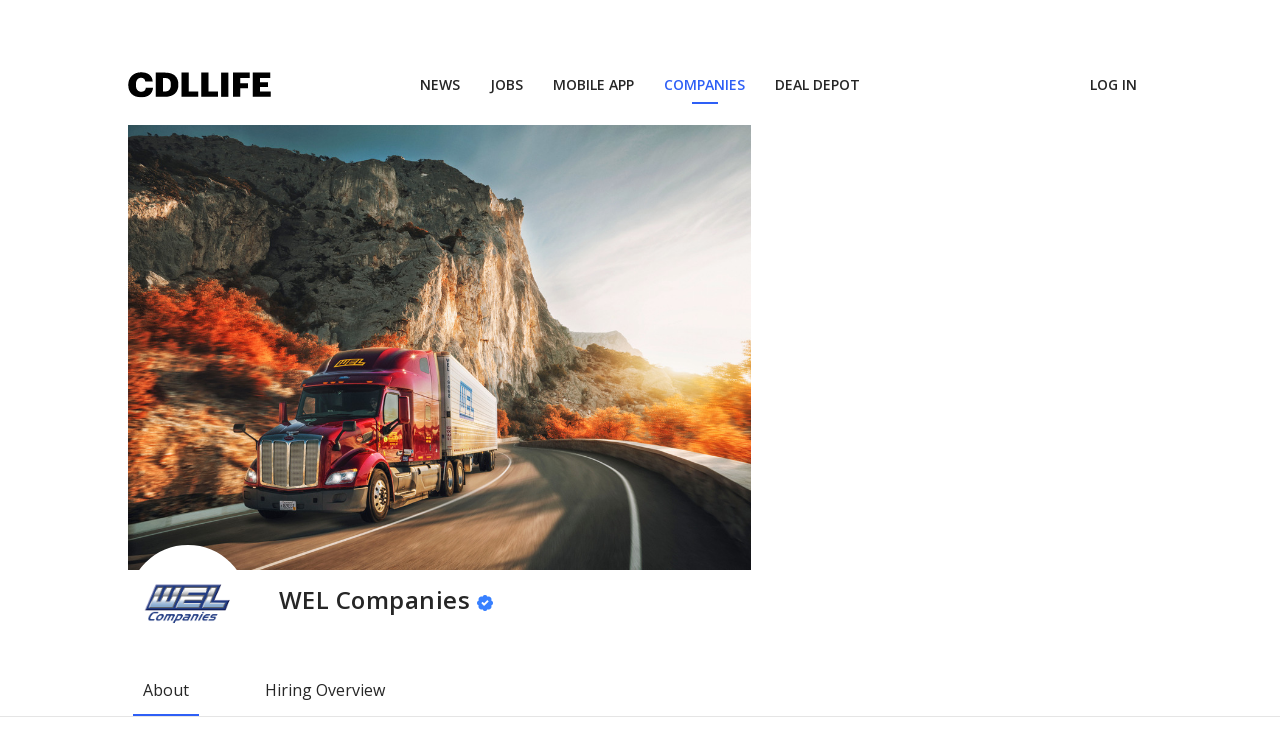

--- FILE ---
content_type: text/html
request_url: https://cdllife.com/trucking/companies/wel-companies
body_size: 23663
content:
<!DOCTYPE html> <html lang=en> <head> <meta charset=utf-8> <meta content="width=device-width,initial-scale=1" name=viewport> <meta content=#333333 name=theme-color> <base href="/trucking/"> <link href=manifest.json rel=manifest crossorigin=use-credentials> <link href=https://cdllife.com/favicon.ico rel=icon type=image/ico> <script src=https://components.cdllife.com/dist/v2/bundle.js type="075b91939d9ff40e19bf8908-text/javascript"></script> <link href="https://fonts.googleapis.com/css2?family=Open+Sans:ital,wght@0,300;0,400;0,600;0,700;1,400&display=swap" rel=stylesheet> <link href=/trucking/theme.css rel=stylesheet> <script src=https://kit.fontawesome.com/eac7d34413.js crossorigin=anonymous type="075b91939d9ff40e19bf8908-text/javascript"></script> <link rel="stylesheet" href="client/main.1496380410.css"> <noscript id='sapper-head-start'></noscript><title>Working with WEL Companies | CDLLife</title><meta name="description" content="Find a trucking company that is right for you! Explore benefits, requirements, contact information, and easy apply to current job opportunities." class="svelte-qdsrh4"><noscript id='sapper-head-end'></noscript> </head> <body> <div id=sapper>







<div class="cdl-nav" id="cdl-nav" style="--mobile-bottom: 0px;">

    <nav id="main-nav" class="uk-navbar-container uk-container uk-visible@l" uk-navbar><div class="uk-navbar-left"><ul class="uk-navbar-nav"><li class="uk-visible@l Nav-logoPadding"><a href="/" style="padding-left:0px"><img alt="logo" src="/trucking/assets/cdllife-logo.svg" style="min-width:143px; min-height:20px;"></a></li></ul></div>
      <div class="uk-navbar-center"><ul class="uk-navbar-nav"><li class="NavLinkDesktop-first svelte-1c9pzmy uk-parent" style="position:relative"><a href="https://cdllife.com/news" rel="prefetch" data-underline="&#39;&#39;&#39;&#39;&#39;&#39;" target="_self" class="svelte-1c9pzmy">NEWS</a>
  <div uk-drop="mode:hover" class="svelte-1c9pzmy uk-navbar-dropdown"><ul class="uk-nav uk-navbar-dropdown-nav svelte-1c9pzmy"><li class="svelte-1c9pzmy" style="position:relative"><a href="https://cdllife.com/news" rel="prefetch" data-underline="" target="_self" class="svelte-1c9pzmy  is-nested">Top Stories</a>
  
</li><li class="svelte-1c9pzmy" style="position:relative"><a href="https://cdllife.com/videos/" rel="prefetch" data-underline="" target="_self" class="svelte-1c9pzmy  is-nested">Videos</a>
  
</li></ul></div>
</li><li class="NavLinkDesktop-first svelte-1c9pzmy" style="position:relative"><a href="https://jobs.cdllife.com/search?utm_medium=t-jobs-h%3Avn1.t-jobs-l%3Avc2b.t-jobs-o%3Avm.t-jobs-s%3Ad" rel="prefetch" data-underline="" target="_self" class="svelte-1c9pzmy">JOBS</a>
  
</li><li class="NavLinkDesktop-first svelte-1c9pzmy" style="position:relative"><a href="/trucking/drivers/app" rel="prefetch" data-underline="" target="_self" class="svelte-1c9pzmy">MOBILE APP</a>
  
</li><li class="NavLinkDesktop-first svelte-1c9pzmy" style="position:relative"><a href="/trucking/companies" rel="prefetch" data-underline="" target="_self" class="svelte-1c9pzmy uk-active">COMPANIES</a>
  
</li><li class="NavLinkDesktop-first svelte-1c9pzmy" style="position:relative"><a href="/trucking/deal-depot" rel="prefetch" data-underline="" target="_self" class="svelte-1c9pzmy">DEAL DEPOT</a>
  
</li></ul></div>
      <div class="uk-navbar-right"><ul class="uk-navbar-nav"><li class="NavLinkDesktop-first svelte-1c9pzmy" style="position:relative"><a href="https://dedicatedjobs.cdllife.com/login" rel="prefetch" data-underline="" target="_blank" class="svelte-1c9pzmy">Log in</a>
  
</li></ul></div></nav></div>




<main style="max-width: 100vw; overflow-x: hidden" class="svelte-1bkizee">






<div class="uk-container uk-flex uk-flex-column uk-flex-center svelte-qdsrh4"><div class="Hero svelte-qdsrh4"><div class="Hero-imageWrapper svelte-qdsrh4"><img src="https://d2r0eic16r3uxv.cloudfront.net/1573076763104502.jpg.resize.jpeg?width=1024&amp;quality=92" alt="WEL Companies" class="svelte-qdsrh4"></div></div>

  
  <div class="SubNav svelte-qdsrh4"><div uk-sticky="sel-target: .uk-navbar-container; bottom: #transparent-sticky-navbar"><nav class="uk-navbar-container uk-sticky-below svelte-qocy34" uk-navbar style="position: relative; z-index: 980;">
    <div class="uk-flex uk-flex-between SubNav svelte-qocy34"><div class=" uk-flex uk-flex-middle SubNav-topLeft svelte-qocy34"><div class="SubNav-topLeftLogo svelte-qocy34"><img class="SubNav-logoImg svelte-qocy34" src="https://d2r0eic16r3uxv.cloudfront.net/1573080493731890.png" alt="Company Logo"></div>
        <div class="SubNav-company svelte-qocy34"><h1 class="SubNav-companyName svelte-qocy34" style="margin: 20px 0px 10 px 15px">WEL Companies
              <span class="SubNav-companyCheck svelte-qocy34"><svg xmlns="http://www.w3.org/2000/svg" aria-hidden="true" focusable="false" data-prefix="fas" data-icon="badge-check" class="svg-inline--fa fa-badge-check fa-w-16" role="img" viewBox="0 0 512 512"><path fill="currentColor" d="M512 256c0-37.7-23.7-69.9-57.1-82.4 14.7-32.4 8.8-71.9-17.9-98.6-26.7-26.7-66.2-32.6-98.6-17.9C325.9 23.7 293.7 0 256 0s-69.9 23.7-82.4 57.1c-32.4-14.7-72-8.8-98.6 17.9-26.7 26.7-32.6 66.2-17.9 98.6C23.7 186.1 0 218.3 0 256s23.7 69.9 57.1 82.4c-14.7 32.4-8.8 72 17.9 98.6 26.6 26.6 66.1 32.7 98.6 17.9 12.5 33.3 44.7 57.1 82.4 57.1s69.9-23.7 82.4-57.1c32.6 14.8 72 8.7 98.6-17.9 26.7-26.7 32.6-66.2 17.9-98.6 33.4-12.5 57.1-44.7 57.1-82.4zm-144.8-44.25L236.16 341.74c-4.31 4.28-11.28 4.25-15.55-.06l-75.72-76.33c-4.28-4.31-4.25-11.28.06-15.56l26.03-25.82c4.31-4.28 11.28-4.25 15.56.06l42.15 42.49 97.2-96.42c4.31-4.28 11.28-4.25 15.55.06l25.82 26.03c4.28 4.32 4.26 11.29-.06 15.56z"/></svg></span></h1></div></div>

      <div class="SubNav-topRight svelte-qocy34"><div class="SubNav-headerButton uk-invisible"><button class="uk-button uk-button-primary svelte-qocy34" type="button" uk-toggle="target: #Application">Apply Now</button></div></div></div>

    
    <div class="SubNav-links svelte-qocy34"><ul class="uk-navbar-nav svelte-qocy34" uk-scrollspy-nav="closest: li; scroll: true; offset: 190; cls: uk-active"><li class="svelte-qocy34"><a href="#about" class="svelte-qocy34">About</a></li>
          
          <li class="svelte-qocy34"><a href="#overview" class="svelte-qocy34">Hiring Overview</a></li>
          </ul></div>
    <hr class="FirstBreak svelte-qocy34"></nav>
</div></div>

  
  <div class="Body uk-flex uk-flex-column svelte-qdsrh4">
    <div class="uk-flex uk-flex-row uk-flex-auto svelte-qdsrh4"><div class="uk-flex uk-flex-column uk-flex-between Body-aboutOuter svelte-qdsrh4"><div class="Body-about svelte-qdsrh4" id="about"><h2 class="Body-primaryHeader svelte-qdsrh4">About <span class="Body-aboutHeader-companyName svelte-qdsrh4">WEL Companies</span></h2>
          <p class="Body-aboutParagraph svelte-qdsrh4"><p>WEL Companies has been family owned and run for over 40 years! At WEL, the family feel is real! We are a leader in the refrigerated freight industry with 7 terminals in 5 states and over 400 trucks on the road.
Our Driver-First mentality has led to having nearly 1/3 of company drivers stay with us for AT LEAST 5 years! With steady freight and steady pay, our drivers are able to have a career, not just another job.
Join the WEL Family and Drive For Greater Things!</p></p>

          
          <div class="Body-aboutGeneralInfo svelte-qdsrh4"><div class="uk-flex uk-flex-row uk-flex-middle svelte-qdsrh4"><div class="Body-aboutGeneralInfo-icon svelte-qdsrh4"><svg xmlns="http://www.w3.org/2000/svg" aria-hidden="true" focusable="false" data-prefix="fal" data-icon="map-marker-alt" class="svg-inline--fa fa-map-marker-alt fa-w-12" role="img" viewBox="0 0 384 512"><path fill="currentColor" d="M192 96c-52.935 0-96 43.065-96 96s43.065 96 96 96 96-43.065 96-96-43.065-96-96-96zm0 160c-35.29 0-64-28.71-64-64s28.71-64 64-64 64 28.71 64 64-28.71 64-64 64zm0-256C85.961 0 0 85.961 0 192c0 77.413 26.97 99.031 172.268 309.67 9.534 13.772 29.929 13.774 39.465 0C357.03 291.031 384 269.413 384 192 384 85.961 298.039 0 192 0zm0 473.931C52.705 272.488 32 256.494 32 192c0-42.738 16.643-82.917 46.863-113.137S149.262 32 192 32s82.917 16.643 113.137 46.863S352 149.262 352 192c0 64.49-20.692 80.47-160 281.931z"/></svg></div>
                <h7 class="Body-aboutGeneralInfo-link svelte-qdsrh4">De Pere, WI</h7></div>
            <div class="uk-flex uk-flex-left uk-flex-middle svelte-qdsrh4"><div class="Body-aboutGeneralInfo-icon svelte-qdsrh4"><svg xmlns="http://www.w3.org/2000/svg" aria-hidden="true" focusable="false" data-prefix="fal" data-icon="globe" class="svg-inline--fa fa-globe fa-w-16" role="img" viewBox="0 0 496 512"><path fill="currentColor" d="M248 8C111 8 0 119 0 256s111 248 248 248 248-111 248-248S385 8 248 8zm193.2 152h-82.5c-9-44.4-24.1-82.2-43.2-109.1 55 18.2 100.2 57.9 125.7 109.1zM336 256c0 22.9-1.6 44.2-4.3 64H164.3c-2.7-19.8-4.3-41.1-4.3-64s1.6-44.2 4.3-64h167.4c2.7 19.8 4.3 41.1 4.3 64zM248 40c26.9 0 61.4 44.1 78.1 120H169.9C186.6 84.1 221.1 40 248 40zm-67.5 10.9c-19 26.8-34.2 64.6-43.2 109.1H54.8c25.5-51.2 70.7-90.9 125.7-109.1zM32 256c0-22.3 3.4-43.8 9.7-64h90.5c-2.6 20.5-4.2 41.8-4.2 64s1.5 43.5 4.2 64H41.7c-6.3-20.2-9.7-41.7-9.7-64zm22.8 96h82.5c9 44.4 24.1 82.2 43.2 109.1-55-18.2-100.2-57.9-125.7-109.1zM248 472c-26.9 0-61.4-44.1-78.1-120h156.2c-16.7 75.9-51.2 120-78.1 120zm67.5-10.9c19-26.8 34.2-64.6 43.2-109.1h82.5c-25.5 51.2-70.7 90.9-125.7 109.1zM363.8 320c2.6-20.5 4.2-41.8 4.2-64s-1.5-43.5-4.2-64h90.5c6.3 20.2 9.7 41.7 9.7 64s-3.4 43.8-9.7 64h-90.5z"/></svg></div>
                <h7 class="Body-aboutGeneralInfo-link svelte-qdsrh4"><a href="https://www.welcompanies.com/" target="_blank" rel="noopener noreferrer" class="svelte-qdsrh4">https://www.welcompanies.com/</a></h7></div>
            <div class="uk-flex uk-flex-left uk-flex-middle svelte-qdsrh4"><div class="Body-aboutGeneralInfo-icon svelte-qdsrh4"><svg
xmlns="http://www.w3.org/2000/svg"
width={size ? size : '20'}
height={size ? size : '20'}
viewBox="0 0 20 20"
fill="none"
>
<path
  d="M3.68359 3.43359L6.41797 2.77734C6.82812 2.69531 7.23828 2.88672 7.40234 3.26953L8.6875 6.25C8.82422 6.60547 8.74219 7.01562 8.44141 7.23438L6.96484 8.4375C7.89453 10.3516 9.42578 11.8828 11.3398 12.8125L12.543 11.3359C12.7617 11.0352 13.1719 10.9531 13.5273 11.0898L16.5078 12.375C16.8633 12.5391 17.082 12.9492 17 13.332L16.3438 16.0938C16.2617 16.4766 15.9336 16.75 15.5234 16.75C8.63281 16.75 3 11.1719 3 4.25391C3 3.84375 3.27344 3.51562 3.68359 3.43359ZM15.4961 15.875L16.125 13.168L13.1992 11.9102L11.5586 13.9062C8.74219 12.5664 7.21094 11.0352 5.87109 8.21875L7.86719 6.57812L6.60938 3.65234L3.90234 4.28125C3.90234 10.6797 9.09766 15.875 15.4961 15.875Z"
  fill="#262626"
/>
</svg></div>
                <h7 class="Body-aboutGeneralInfo-link svelte-qdsrh4"><a href="tel:(920) 205-5788" class="svelte-qdsrh4">(920) 205-5788</a></h7></div></div></div>

        
        </div>
      
      <div class="uk-visible@m svelte-qdsrh4"><div class="uk-section uk-flex uk-flex-column uk-text-center svelte-1dahu7m uk-invisible"><div class="uk-card uk-card-small uk-flex-column uk-card-default svelte-1dahu7m"><img class="uk-background-default uk-background-center-center" src="https://d2r0eic16r3uxv.cloudfront.net/1573080493731890.png" style="height: 65px" alt="WEL Companies">
    <div><h3 class="uk-card-title svelte-1dahu7m">Complete Your WEL Companies Application in Seconds and Find
        The Perfect Job
      </h3></div>
    <div class="uk-card-body svelte-1dahu7m"><form action="javascript:;"><input placeholder="First Name" name="firstName" class="svelte-1dahu7m">
        <input placeholder="Last Name" name="lastName" class="svelte-1dahu7m">
        <input placeholder="Email" name="email" class="svelte-1dahu7m">
        <input placeholder="Phone Number" name="phone" type="tel" class="svelte-1dahu7m">
        <input placeholder="Zip Code" name="zip" type="tel" class="svelte-1dahu7m"></form></div>
    <div class="ApplyNow-headerButton"><br>
      <br>
      <button class="uk-button uk-button-primary svelte-1dahu7m" type="button" uk-toggle="target: #Application">Apply Now</button></div></div>
</div></div></div>

    

    
    

    
    

    
    <h2 class="Body-primaryHeader svelte-qdsrh4" id="overview">WEL Companies Overview
      </h2>
      <div class="uk-flex uk-flex-row uk-flex-auto Body-overview svelte-qdsrh4" id="Body-overviewContainer"><div class="uk-flex uk-flex-column uk-flex-between Body-overviewLeft svelte-qdsrh4">
          <div class="Body-overviewLeftCard svelte-qdsrh4"><h3 class="Body-overviewLeftCard-header svelte-qdsrh4">Hiring Areas</h3>
            <div class="Body-overviewLeftCard-mapBox svelte-qdsrh4"></div>
            
            <div class="Body-overviewLeftCard-statesDrop svelte-qdsrh4"><ul uk-accordion class="svelte-qdsrh4"><li class="svelte-qdsrh4"><a class="uk-accordion-title uk-flex uk-flex-between uk-flex-middle svelte-qdsrh4" href="#">Expand to see states <span style="
                      color: #262626;
                      transform: rotate(90deg)" class="svelte-qdsrh4"><svg xmlns="http://www.w3.org/2000/svg" aria-hidden="true" focusable="false" data-prefix="fal" data-icon="chevron-right" class="svg-inline--fa fa-chevron-right fa-w-8" role="img" viewBox="0 0 256 512"><path fill="currentColor" d="M17.525 36.465l-7.071 7.07c-4.686 4.686-4.686 12.284 0 16.971L205.947 256 10.454 451.494c-4.686 4.686-4.686 12.284 0 16.971l7.071 7.07c4.686 4.686 12.284 4.686 16.97 0l211.051-211.05c4.686-4.686 4.686-12.284 0-16.971L34.495 36.465c-4.686-4.687-12.284-4.687-16.97 0z"/></svg></span></a>
                    <div class="uk-accordion-content svelte-qdsrh4"><div class="uk-expand-list uk-flex uk-flex-wrap uk-flex-row svelte-qdsrh4">
                        <div class="uk-inline svelte-qdsrh4"><button class="uk-button uk-button-text svelte-qdsrh4" type="button" uk-toggle="target: #StatesOverlay-CO">Colorado <svg xmlns="http://www.w3.org/2000/svg" aria-hidden="true" focusable="false" data-prefix="fal" data-icon="chevron-right" class="svg-inline--fa fa-chevron-right fa-w-8" role="img" viewBox="0 0 256 512"><path fill="currentColor" d="M17.525 36.465l-7.071 7.07c-4.686 4.686-4.686 12.284 0 16.971L205.947 256 10.454 451.494c-4.686 4.686-4.686 12.284 0 16.971l7.071 7.07c4.686 4.686 12.284 4.686 16.97 0l211.051-211.05c4.686-4.686 4.686-12.284 0-16.971L34.495 36.465c-4.686-4.687-12.284-4.687-16.97 0z"/></svg></button>
                                <div id="StatesOverlay-CO" uk-offcanvas="flip: true; overlay: true" class="svelte-qdsrh4"><div class="uk-offcanvas-bar uk-flex uk-flex-column svelte-o8slt9"><ul class="uk-nav"><div class="StatesOverlay svelte-o8slt9"><button class="uk-offcanvas-close svelte-o8slt9" type="button" uk-close><svg xmlns="http://www.w3.org/2000/svg" aria-hidden="true" focusable="false" data-prefix="far" data-icon="chevron-left" class="svg-inline--fa fa-chevron-left fa-w-8" role="img" viewBox="0 0 256 512"><path fill="currentColor" d="M231.293 473.899l19.799-19.799c4.686-4.686 4.686-12.284 0-16.971L70.393 256 251.092 74.87c4.686-4.686 4.686-12.284 0-16.971L231.293 38.1c-4.686-4.686-12.284-4.686-16.971 0L4.908 247.515c-4.686 4.686-4.686 12.284 0 16.971L214.322 473.9c4.687 4.686 12.285 4.686 16.971-.001z"/></svg></button>
      <h2 class="StatesOverlay-header svelte-o8slt9">Colorado</h2></div>
    <hr class="svelte-o8slt9">
    <div class="uk-flex uk-flex-wrap uk-flex-column StatesOverlay-body svelte-o8slt9"><li class="StatesOverlay-bodyState svelte-o8slt9">Denver, CO</li><li class="StatesOverlay-bodyState svelte-o8slt9">Fort Collins, CO</li></div></ul>
</div></div>
                              </div><div class="uk-inline svelte-qdsrh4"><button class="uk-button uk-button-text svelte-qdsrh4" type="button" uk-toggle="target: #StatesOverlay-FL">Florida <svg xmlns="http://www.w3.org/2000/svg" aria-hidden="true" focusable="false" data-prefix="fal" data-icon="chevron-right" class="svg-inline--fa fa-chevron-right fa-w-8" role="img" viewBox="0 0 256 512"><path fill="currentColor" d="M17.525 36.465l-7.071 7.07c-4.686 4.686-4.686 12.284 0 16.971L205.947 256 10.454 451.494c-4.686 4.686-4.686 12.284 0 16.971l7.071 7.07c4.686 4.686 12.284 4.686 16.97 0l211.051-211.05c4.686-4.686 4.686-12.284 0-16.971L34.495 36.465c-4.686-4.687-12.284-4.687-16.97 0z"/></svg></button>
                                <div id="StatesOverlay-FL" uk-offcanvas="flip: true; overlay: true" class="svelte-qdsrh4"><div class="uk-offcanvas-bar uk-flex uk-flex-column svelte-o8slt9"><ul class="uk-nav"><div class="StatesOverlay svelte-o8slt9"><button class="uk-offcanvas-close svelte-o8slt9" type="button" uk-close><svg xmlns="http://www.w3.org/2000/svg" aria-hidden="true" focusable="false" data-prefix="far" data-icon="chevron-left" class="svg-inline--fa fa-chevron-left fa-w-8" role="img" viewBox="0 0 256 512"><path fill="currentColor" d="M231.293 473.899l19.799-19.799c4.686-4.686 4.686-12.284 0-16.971L70.393 256 251.092 74.87c4.686-4.686 4.686-12.284 0-16.971L231.293 38.1c-4.686-4.686-12.284-4.686-16.971 0L4.908 247.515c-4.686 4.686-4.686 12.284 0 16.971L214.322 473.9c4.687 4.686 12.285 4.686 16.971-.001z"/></svg></button>
      <h2 class="StatesOverlay-header svelte-o8slt9">Florida</h2></div>
    <hr class="svelte-o8slt9">
    <div class="uk-flex uk-flex-wrap uk-flex-column StatesOverlay-body svelte-o8slt9"><li class="StatesOverlay-bodyState svelte-o8slt9">Kissimmee, FL</li><li class="StatesOverlay-bodyState svelte-o8slt9">Tampa, FL</li></div></ul>
</div></div>
                              </div><div class="uk-inline svelte-qdsrh4"><button class="uk-button uk-button-text svelte-qdsrh4" type="button" uk-toggle="target: #StatesOverlay-GA">Georgia <svg xmlns="http://www.w3.org/2000/svg" aria-hidden="true" focusable="false" data-prefix="fal" data-icon="chevron-right" class="svg-inline--fa fa-chevron-right fa-w-8" role="img" viewBox="0 0 256 512"><path fill="currentColor" d="M17.525 36.465l-7.071 7.07c-4.686 4.686-4.686 12.284 0 16.971L205.947 256 10.454 451.494c-4.686 4.686-4.686 12.284 0 16.971l7.071 7.07c4.686 4.686 12.284 4.686 16.97 0l211.051-211.05c4.686-4.686 4.686-12.284 0-16.971L34.495 36.465c-4.686-4.687-12.284-4.687-16.97 0z"/></svg></button>
                                <div id="StatesOverlay-GA" uk-offcanvas="flip: true; overlay: true" class="svelte-qdsrh4"><div class="uk-offcanvas-bar uk-flex uk-flex-column svelte-o8slt9"><ul class="uk-nav"><div class="StatesOverlay svelte-o8slt9"><button class="uk-offcanvas-close svelte-o8slt9" type="button" uk-close><svg xmlns="http://www.w3.org/2000/svg" aria-hidden="true" focusable="false" data-prefix="far" data-icon="chevron-left" class="svg-inline--fa fa-chevron-left fa-w-8" role="img" viewBox="0 0 256 512"><path fill="currentColor" d="M231.293 473.899l19.799-19.799c4.686-4.686 4.686-12.284 0-16.971L70.393 256 251.092 74.87c4.686-4.686 4.686-12.284 0-16.971L231.293 38.1c-4.686-4.686-12.284-4.686-16.971 0L4.908 247.515c-4.686 4.686-4.686 12.284 0 16.971L214.322 473.9c4.687 4.686 12.285 4.686 16.971-.001z"/></svg></button>
      <h2 class="StatesOverlay-header svelte-o8slt9">Georgia</h2></div>
    <hr class="svelte-o8slt9">
    <div class="uk-flex uk-flex-wrap uk-flex-column StatesOverlay-body svelte-o8slt9"><li class="StatesOverlay-bodyState svelte-o8slt9">Atlanta, GA</li></div></ul>
</div></div>
                              </div><div class="uk-inline svelte-qdsrh4"><button class="uk-button uk-button-text svelte-qdsrh4" type="button" uk-toggle="target: #StatesOverlay-IA">Iowa <svg xmlns="http://www.w3.org/2000/svg" aria-hidden="true" focusable="false" data-prefix="fal" data-icon="chevron-right" class="svg-inline--fa fa-chevron-right fa-w-8" role="img" viewBox="0 0 256 512"><path fill="currentColor" d="M17.525 36.465l-7.071 7.07c-4.686 4.686-4.686 12.284 0 16.971L205.947 256 10.454 451.494c-4.686 4.686-4.686 12.284 0 16.971l7.071 7.07c4.686 4.686 12.284 4.686 16.97 0l211.051-211.05c4.686-4.686 4.686-12.284 0-16.971L34.495 36.465c-4.686-4.687-12.284-4.687-16.97 0z"/></svg></button>
                                <div id="StatesOverlay-IA" uk-offcanvas="flip: true; overlay: true" class="svelte-qdsrh4"><div class="uk-offcanvas-bar uk-flex uk-flex-column svelte-o8slt9"><ul class="uk-nav"><div class="StatesOverlay svelte-o8slt9"><button class="uk-offcanvas-close svelte-o8slt9" type="button" uk-close><svg xmlns="http://www.w3.org/2000/svg" aria-hidden="true" focusable="false" data-prefix="far" data-icon="chevron-left" class="svg-inline--fa fa-chevron-left fa-w-8" role="img" viewBox="0 0 256 512"><path fill="currentColor" d="M231.293 473.899l19.799-19.799c4.686-4.686 4.686-12.284 0-16.971L70.393 256 251.092 74.87c4.686-4.686 4.686-12.284 0-16.971L231.293 38.1c-4.686-4.686-12.284-4.686-16.971 0L4.908 247.515c-4.686 4.686-4.686 12.284 0 16.971L214.322 473.9c4.687 4.686 12.285 4.686 16.971-.001z"/></svg></button>
      <h2 class="StatesOverlay-header svelte-o8slt9">Iowa</h2></div>
    <hr class="svelte-o8slt9">
    <div class="uk-flex uk-flex-wrap uk-flex-column StatesOverlay-body svelte-o8slt9"><li class="StatesOverlay-bodyState svelte-o8slt9">Davenport, IA</li><li class="StatesOverlay-bodyState svelte-o8slt9">Des Moines, IA</li><li class="StatesOverlay-bodyState svelte-o8slt9">Dubuque, IA</li></div></ul>
</div></div>
                              </div><div class="uk-inline svelte-qdsrh4"><button class="uk-button uk-button-text svelte-qdsrh4" type="button" uk-toggle="target: #StatesOverlay-IL">Illinois <svg xmlns="http://www.w3.org/2000/svg" aria-hidden="true" focusable="false" data-prefix="fal" data-icon="chevron-right" class="svg-inline--fa fa-chevron-right fa-w-8" role="img" viewBox="0 0 256 512"><path fill="currentColor" d="M17.525 36.465l-7.071 7.07c-4.686 4.686-4.686 12.284 0 16.971L205.947 256 10.454 451.494c-4.686 4.686-4.686 12.284 0 16.971l7.071 7.07c4.686 4.686 12.284 4.686 16.97 0l211.051-211.05c4.686-4.686 4.686-12.284 0-16.971L34.495 36.465c-4.686-4.687-12.284-4.687-16.97 0z"/></svg></button>
                                <div id="StatesOverlay-IL" uk-offcanvas="flip: true; overlay: true" class="svelte-qdsrh4"><div class="uk-offcanvas-bar uk-flex uk-flex-column svelte-o8slt9"><ul class="uk-nav"><div class="StatesOverlay svelte-o8slt9"><button class="uk-offcanvas-close svelte-o8slt9" type="button" uk-close><svg xmlns="http://www.w3.org/2000/svg" aria-hidden="true" focusable="false" data-prefix="far" data-icon="chevron-left" class="svg-inline--fa fa-chevron-left fa-w-8" role="img" viewBox="0 0 256 512"><path fill="currentColor" d="M231.293 473.899l19.799-19.799c4.686-4.686 4.686-12.284 0-16.971L70.393 256 251.092 74.87c4.686-4.686 4.686-12.284 0-16.971L231.293 38.1c-4.686-4.686-12.284-4.686-16.971 0L4.908 247.515c-4.686 4.686-4.686 12.284 0 16.971L214.322 473.9c4.687 4.686 12.285 4.686 16.971-.001z"/></svg></button>
      <h2 class="StatesOverlay-header svelte-o8slt9">Illinois</h2></div>
    <hr class="svelte-o8slt9">
    <div class="uk-flex uk-flex-wrap uk-flex-column StatesOverlay-body svelte-o8slt9"><li class="StatesOverlay-bodyState svelte-o8slt9">Monmouth, IL</li><li class="StatesOverlay-bodyState svelte-o8slt9">Peoria, IL</li></div></ul>
</div></div>
                              </div><div class="uk-inline svelte-qdsrh4"><button class="uk-button uk-button-text svelte-qdsrh4" type="button" uk-toggle="target: #StatesOverlay-IN">Indiana <svg xmlns="http://www.w3.org/2000/svg" aria-hidden="true" focusable="false" data-prefix="fal" data-icon="chevron-right" class="svg-inline--fa fa-chevron-right fa-w-8" role="img" viewBox="0 0 256 512"><path fill="currentColor" d="M17.525 36.465l-7.071 7.07c-4.686 4.686-4.686 12.284 0 16.971L205.947 256 10.454 451.494c-4.686 4.686-4.686 12.284 0 16.971l7.071 7.07c4.686 4.686 12.284 4.686 16.97 0l211.051-211.05c4.686-4.686 4.686-12.284 0-16.971L34.495 36.465c-4.686-4.687-12.284-4.687-16.97 0z"/></svg></button>
                                <div id="StatesOverlay-IN" uk-offcanvas="flip: true; overlay: true" class="svelte-qdsrh4"><div class="uk-offcanvas-bar uk-flex uk-flex-column svelte-o8slt9"><ul class="uk-nav"><div class="StatesOverlay svelte-o8slt9"><button class="uk-offcanvas-close svelte-o8slt9" type="button" uk-close><svg xmlns="http://www.w3.org/2000/svg" aria-hidden="true" focusable="false" data-prefix="far" data-icon="chevron-left" class="svg-inline--fa fa-chevron-left fa-w-8" role="img" viewBox="0 0 256 512"><path fill="currentColor" d="M231.293 473.899l19.799-19.799c4.686-4.686 4.686-12.284 0-16.971L70.393 256 251.092 74.87c4.686-4.686 4.686-12.284 0-16.971L231.293 38.1c-4.686-4.686-12.284-4.686-16.971 0L4.908 247.515c-4.686 4.686-4.686 12.284 0 16.971L214.322 473.9c4.687 4.686 12.285 4.686 16.971-.001z"/></svg></button>
      <h2 class="StatesOverlay-header svelte-o8slt9">Indiana</h2></div>
    <hr class="svelte-o8slt9">
    <div class="uk-flex uk-flex-wrap uk-flex-column StatesOverlay-body svelte-o8slt9"><li class="StatesOverlay-bodyState svelte-o8slt9">Indianapolis, IN</li></div></ul>
</div></div>
                              </div><div class="uk-inline svelte-qdsrh4"><button class="uk-button uk-button-text svelte-qdsrh4" type="button" uk-toggle="target: #StatesOverlay-KS">Kansas <svg xmlns="http://www.w3.org/2000/svg" aria-hidden="true" focusable="false" data-prefix="fal" data-icon="chevron-right" class="svg-inline--fa fa-chevron-right fa-w-8" role="img" viewBox="0 0 256 512"><path fill="currentColor" d="M17.525 36.465l-7.071 7.07c-4.686 4.686-4.686 12.284 0 16.971L205.947 256 10.454 451.494c-4.686 4.686-4.686 12.284 0 16.971l7.071 7.07c4.686 4.686 12.284 4.686 16.97 0l211.051-211.05c4.686-4.686 4.686-12.284 0-16.971L34.495 36.465c-4.686-4.687-12.284-4.687-16.97 0z"/></svg></button>
                                <div id="StatesOverlay-KS" uk-offcanvas="flip: true; overlay: true" class="svelte-qdsrh4"><div class="uk-offcanvas-bar uk-flex uk-flex-column svelte-o8slt9"><ul class="uk-nav"><div class="StatesOverlay svelte-o8slt9"><button class="uk-offcanvas-close svelte-o8slt9" type="button" uk-close><svg xmlns="http://www.w3.org/2000/svg" aria-hidden="true" focusable="false" data-prefix="far" data-icon="chevron-left" class="svg-inline--fa fa-chevron-left fa-w-8" role="img" viewBox="0 0 256 512"><path fill="currentColor" d="M231.293 473.899l19.799-19.799c4.686-4.686 4.686-12.284 0-16.971L70.393 256 251.092 74.87c4.686-4.686 4.686-12.284 0-16.971L231.293 38.1c-4.686-4.686-12.284-4.686-16.971 0L4.908 247.515c-4.686 4.686-4.686 12.284 0 16.971L214.322 473.9c4.687 4.686 12.285 4.686 16.971-.001z"/></svg></button>
      <h2 class="StatesOverlay-header svelte-o8slt9">Kansas</h2></div>
    <hr class="svelte-o8slt9">
    <div class="uk-flex uk-flex-wrap uk-flex-column StatesOverlay-body svelte-o8slt9"><li class="StatesOverlay-bodyState svelte-o8slt9">Topeka, KS</li><li class="StatesOverlay-bodyState svelte-o8slt9">Wichita, KS</li></div></ul>
</div></div>
                              </div><div class="uk-inline svelte-qdsrh4"><button class="uk-button uk-button-text svelte-qdsrh4" type="button" uk-toggle="target: #StatesOverlay-KY">Kentucky <svg xmlns="http://www.w3.org/2000/svg" aria-hidden="true" focusable="false" data-prefix="fal" data-icon="chevron-right" class="svg-inline--fa fa-chevron-right fa-w-8" role="img" viewBox="0 0 256 512"><path fill="currentColor" d="M17.525 36.465l-7.071 7.07c-4.686 4.686-4.686 12.284 0 16.971L205.947 256 10.454 451.494c-4.686 4.686-4.686 12.284 0 16.971l7.071 7.07c4.686 4.686 12.284 4.686 16.97 0l211.051-211.05c4.686-4.686 4.686-12.284 0-16.971L34.495 36.465c-4.686-4.687-12.284-4.687-16.97 0z"/></svg></button>
                                <div id="StatesOverlay-KY" uk-offcanvas="flip: true; overlay: true" class="svelte-qdsrh4"><div class="uk-offcanvas-bar uk-flex uk-flex-column svelte-o8slt9"><ul class="uk-nav"><div class="StatesOverlay svelte-o8slt9"><button class="uk-offcanvas-close svelte-o8slt9" type="button" uk-close><svg xmlns="http://www.w3.org/2000/svg" aria-hidden="true" focusable="false" data-prefix="far" data-icon="chevron-left" class="svg-inline--fa fa-chevron-left fa-w-8" role="img" viewBox="0 0 256 512"><path fill="currentColor" d="M231.293 473.899l19.799-19.799c4.686-4.686 4.686-12.284 0-16.971L70.393 256 251.092 74.87c4.686-4.686 4.686-12.284 0-16.971L231.293 38.1c-4.686-4.686-12.284-4.686-16.971 0L4.908 247.515c-4.686 4.686-4.686 12.284 0 16.971L214.322 473.9c4.687 4.686 12.285 4.686 16.971-.001z"/></svg></button>
      <h2 class="StatesOverlay-header svelte-o8slt9">Kentucky</h2></div>
    <hr class="svelte-o8slt9">
    <div class="uk-flex uk-flex-wrap uk-flex-column StatesOverlay-body svelte-o8slt9"><li class="StatesOverlay-bodyState svelte-o8slt9">Louisville, KY</li></div></ul>
</div></div>
                              </div><div class="uk-inline svelte-qdsrh4"><button class="uk-button uk-button-text svelte-qdsrh4" type="button" uk-toggle="target: #StatesOverlay-MD">Maryland <svg xmlns="http://www.w3.org/2000/svg" aria-hidden="true" focusable="false" data-prefix="fal" data-icon="chevron-right" class="svg-inline--fa fa-chevron-right fa-w-8" role="img" viewBox="0 0 256 512"><path fill="currentColor" d="M17.525 36.465l-7.071 7.07c-4.686 4.686-4.686 12.284 0 16.971L205.947 256 10.454 451.494c-4.686 4.686-4.686 12.284 0 16.971l7.071 7.07c4.686 4.686 12.284 4.686 16.97 0l211.051-211.05c4.686-4.686 4.686-12.284 0-16.971L34.495 36.465c-4.686-4.687-12.284-4.687-16.97 0z"/></svg></button>
                                <div id="StatesOverlay-MD" uk-offcanvas="flip: true; overlay: true" class="svelte-qdsrh4"><div class="uk-offcanvas-bar uk-flex uk-flex-column svelte-o8slt9"><ul class="uk-nav"><div class="StatesOverlay svelte-o8slt9"><button class="uk-offcanvas-close svelte-o8slt9" type="button" uk-close><svg xmlns="http://www.w3.org/2000/svg" aria-hidden="true" focusable="false" data-prefix="far" data-icon="chevron-left" class="svg-inline--fa fa-chevron-left fa-w-8" role="img" viewBox="0 0 256 512"><path fill="currentColor" d="M231.293 473.899l19.799-19.799c4.686-4.686 4.686-12.284 0-16.971L70.393 256 251.092 74.87c4.686-4.686 4.686-12.284 0-16.971L231.293 38.1c-4.686-4.686-12.284-4.686-16.971 0L4.908 247.515c-4.686 4.686-4.686 12.284 0 16.971L214.322 473.9c4.687 4.686 12.285 4.686 16.971-.001z"/></svg></button>
      <h2 class="StatesOverlay-header svelte-o8slt9">Maryland</h2></div>
    <hr class="svelte-o8slt9">
    <div class="uk-flex uk-flex-wrap uk-flex-column StatesOverlay-body svelte-o8slt9"><li class="StatesOverlay-bodyState svelte-o8slt9">Baltimore, MD</li></div></ul>
</div></div>
                              </div><div class="uk-inline svelte-qdsrh4"><button class="uk-button uk-button-text svelte-qdsrh4" type="button" uk-toggle="target: #StatesOverlay-MI">Michigan <svg xmlns="http://www.w3.org/2000/svg" aria-hidden="true" focusable="false" data-prefix="fal" data-icon="chevron-right" class="svg-inline--fa fa-chevron-right fa-w-8" role="img" viewBox="0 0 256 512"><path fill="currentColor" d="M17.525 36.465l-7.071 7.07c-4.686 4.686-4.686 12.284 0 16.971L205.947 256 10.454 451.494c-4.686 4.686-4.686 12.284 0 16.971l7.071 7.07c4.686 4.686 12.284 4.686 16.97 0l211.051-211.05c4.686-4.686 4.686-12.284 0-16.971L34.495 36.465c-4.686-4.687-12.284-4.687-16.97 0z"/></svg></button>
                                <div id="StatesOverlay-MI" uk-offcanvas="flip: true; overlay: true" class="svelte-qdsrh4"><div class="uk-offcanvas-bar uk-flex uk-flex-column svelte-o8slt9"><ul class="uk-nav"><div class="StatesOverlay svelte-o8slt9"><button class="uk-offcanvas-close svelte-o8slt9" type="button" uk-close><svg xmlns="http://www.w3.org/2000/svg" aria-hidden="true" focusable="false" data-prefix="far" data-icon="chevron-left" class="svg-inline--fa fa-chevron-left fa-w-8" role="img" viewBox="0 0 256 512"><path fill="currentColor" d="M231.293 473.899l19.799-19.799c4.686-4.686 4.686-12.284 0-16.971L70.393 256 251.092 74.87c4.686-4.686 4.686-12.284 0-16.971L231.293 38.1c-4.686-4.686-12.284-4.686-16.971 0L4.908 247.515c-4.686 4.686-4.686 12.284 0 16.971L214.322 473.9c4.687 4.686 12.285 4.686 16.971-.001z"/></svg></button>
      <h2 class="StatesOverlay-header svelte-o8slt9">Michigan</h2></div>
    <hr class="svelte-o8slt9">
    <div class="uk-flex uk-flex-wrap uk-flex-column StatesOverlay-body svelte-o8slt9"><li class="StatesOverlay-bodyState svelte-o8slt9">Grand Rapids, MI</li></div></ul>
</div></div>
                              </div><div class="uk-inline svelte-qdsrh4"><button class="uk-button uk-button-text svelte-qdsrh4" type="button" uk-toggle="target: #StatesOverlay-MN">Minnesota <svg xmlns="http://www.w3.org/2000/svg" aria-hidden="true" focusable="false" data-prefix="fal" data-icon="chevron-right" class="svg-inline--fa fa-chevron-right fa-w-8" role="img" viewBox="0 0 256 512"><path fill="currentColor" d="M17.525 36.465l-7.071 7.07c-4.686 4.686-4.686 12.284 0 16.971L205.947 256 10.454 451.494c-4.686 4.686-4.686 12.284 0 16.971l7.071 7.07c4.686 4.686 12.284 4.686 16.97 0l211.051-211.05c4.686-4.686 4.686-12.284 0-16.971L34.495 36.465c-4.686-4.687-12.284-4.687-16.97 0z"/></svg></button>
                                <div id="StatesOverlay-MN" uk-offcanvas="flip: true; overlay: true" class="svelte-qdsrh4"><div class="uk-offcanvas-bar uk-flex uk-flex-column svelte-o8slt9"><ul class="uk-nav"><div class="StatesOverlay svelte-o8slt9"><button class="uk-offcanvas-close svelte-o8slt9" type="button" uk-close><svg xmlns="http://www.w3.org/2000/svg" aria-hidden="true" focusable="false" data-prefix="far" data-icon="chevron-left" class="svg-inline--fa fa-chevron-left fa-w-8" role="img" viewBox="0 0 256 512"><path fill="currentColor" d="M231.293 473.899l19.799-19.799c4.686-4.686 4.686-12.284 0-16.971L70.393 256 251.092 74.87c4.686-4.686 4.686-12.284 0-16.971L231.293 38.1c-4.686-4.686-12.284-4.686-16.971 0L4.908 247.515c-4.686 4.686-4.686 12.284 0 16.971L214.322 473.9c4.687 4.686 12.285 4.686 16.971-.001z"/></svg></button>
      <h2 class="StatesOverlay-header svelte-o8slt9">Minnesota</h2></div>
    <hr class="svelte-o8slt9">
    <div class="uk-flex uk-flex-wrap uk-flex-column StatesOverlay-body svelte-o8slt9"><li class="StatesOverlay-bodyState svelte-o8slt9">Minneapolis, MN</li><li class="StatesOverlay-bodyState svelte-o8slt9">Waseca, MN</li></div></ul>
</div></div>
                              </div><div class="uk-inline svelte-qdsrh4"><button class="uk-button uk-button-text svelte-qdsrh4" type="button" uk-toggle="target: #StatesOverlay-MO">Missouri <svg xmlns="http://www.w3.org/2000/svg" aria-hidden="true" focusable="false" data-prefix="fal" data-icon="chevron-right" class="svg-inline--fa fa-chevron-right fa-w-8" role="img" viewBox="0 0 256 512"><path fill="currentColor" d="M17.525 36.465l-7.071 7.07c-4.686 4.686-4.686 12.284 0 16.971L205.947 256 10.454 451.494c-4.686 4.686-4.686 12.284 0 16.971l7.071 7.07c4.686 4.686 12.284 4.686 16.97 0l211.051-211.05c4.686-4.686 4.686-12.284 0-16.971L34.495 36.465c-4.686-4.687-12.284-4.687-16.97 0z"/></svg></button>
                                <div id="StatesOverlay-MO" uk-offcanvas="flip: true; overlay: true" class="svelte-qdsrh4"><div class="uk-offcanvas-bar uk-flex uk-flex-column svelte-o8slt9"><ul class="uk-nav"><div class="StatesOverlay svelte-o8slt9"><button class="uk-offcanvas-close svelte-o8slt9" type="button" uk-close><svg xmlns="http://www.w3.org/2000/svg" aria-hidden="true" focusable="false" data-prefix="far" data-icon="chevron-left" class="svg-inline--fa fa-chevron-left fa-w-8" role="img" viewBox="0 0 256 512"><path fill="currentColor" d="M231.293 473.899l19.799-19.799c4.686-4.686 4.686-12.284 0-16.971L70.393 256 251.092 74.87c4.686-4.686 4.686-12.284 0-16.971L231.293 38.1c-4.686-4.686-12.284-4.686-16.971 0L4.908 247.515c-4.686 4.686-4.686 12.284 0 16.971L214.322 473.9c4.687 4.686 12.285 4.686 16.971-.001z"/></svg></button>
      <h2 class="StatesOverlay-header svelte-o8slt9">Missouri</h2></div>
    <hr class="svelte-o8slt9">
    <div class="uk-flex uk-flex-wrap uk-flex-column StatesOverlay-body svelte-o8slt9"><li class="StatesOverlay-bodyState svelte-o8slt9">Kansas City, MO</li><li class="StatesOverlay-bodyState svelte-o8slt9">St. Louis, MO</li></div></ul>
</div></div>
                              </div><div class="uk-inline svelte-qdsrh4"><button class="uk-button uk-button-text svelte-qdsrh4" type="button" uk-toggle="target: #StatesOverlay-OH">Ohio <svg xmlns="http://www.w3.org/2000/svg" aria-hidden="true" focusable="false" data-prefix="fal" data-icon="chevron-right" class="svg-inline--fa fa-chevron-right fa-w-8" role="img" viewBox="0 0 256 512"><path fill="currentColor" d="M17.525 36.465l-7.071 7.07c-4.686 4.686-4.686 12.284 0 16.971L205.947 256 10.454 451.494c-4.686 4.686-4.686 12.284 0 16.971l7.071 7.07c4.686 4.686 12.284 4.686 16.97 0l211.051-211.05c4.686-4.686 4.686-12.284 0-16.971L34.495 36.465c-4.686-4.687-12.284-4.687-16.97 0z"/></svg></button>
                                <div id="StatesOverlay-OH" uk-offcanvas="flip: true; overlay: true" class="svelte-qdsrh4"><div class="uk-offcanvas-bar uk-flex uk-flex-column svelte-o8slt9"><ul class="uk-nav"><div class="StatesOverlay svelte-o8slt9"><button class="uk-offcanvas-close svelte-o8slt9" type="button" uk-close><svg xmlns="http://www.w3.org/2000/svg" aria-hidden="true" focusable="false" data-prefix="far" data-icon="chevron-left" class="svg-inline--fa fa-chevron-left fa-w-8" role="img" viewBox="0 0 256 512"><path fill="currentColor" d="M231.293 473.899l19.799-19.799c4.686-4.686 4.686-12.284 0-16.971L70.393 256 251.092 74.87c4.686-4.686 4.686-12.284 0-16.971L231.293 38.1c-4.686-4.686-12.284-4.686-16.971 0L4.908 247.515c-4.686 4.686-4.686 12.284 0 16.971L214.322 473.9c4.687 4.686 12.285 4.686 16.971-.001z"/></svg></button>
      <h2 class="StatesOverlay-header svelte-o8slt9">Ohio</h2></div>
    <hr class="svelte-o8slt9">
    <div class="uk-flex uk-flex-wrap uk-flex-column StatesOverlay-body svelte-o8slt9"><li class="StatesOverlay-bodyState svelte-o8slt9">Cincinnati, OH</li></div></ul>
</div></div>
                              </div><div class="uk-inline svelte-qdsrh4"><button class="uk-button uk-button-text svelte-qdsrh4" type="button" uk-toggle="target: #StatesOverlay-OK">Oklahoma <svg xmlns="http://www.w3.org/2000/svg" aria-hidden="true" focusable="false" data-prefix="fal" data-icon="chevron-right" class="svg-inline--fa fa-chevron-right fa-w-8" role="img" viewBox="0 0 256 512"><path fill="currentColor" d="M17.525 36.465l-7.071 7.07c-4.686 4.686-4.686 12.284 0 16.971L205.947 256 10.454 451.494c-4.686 4.686-4.686 12.284 0 16.971l7.071 7.07c4.686 4.686 12.284 4.686 16.97 0l211.051-211.05c4.686-4.686 4.686-12.284 0-16.971L34.495 36.465c-4.686-4.687-12.284-4.687-16.97 0z"/></svg></button>
                                <div id="StatesOverlay-OK" uk-offcanvas="flip: true; overlay: true" class="svelte-qdsrh4"><div class="uk-offcanvas-bar uk-flex uk-flex-column svelte-o8slt9"><ul class="uk-nav"><div class="StatesOverlay svelte-o8slt9"><button class="uk-offcanvas-close svelte-o8slt9" type="button" uk-close><svg xmlns="http://www.w3.org/2000/svg" aria-hidden="true" focusable="false" data-prefix="far" data-icon="chevron-left" class="svg-inline--fa fa-chevron-left fa-w-8" role="img" viewBox="0 0 256 512"><path fill="currentColor" d="M231.293 473.899l19.799-19.799c4.686-4.686 4.686-12.284 0-16.971L70.393 256 251.092 74.87c4.686-4.686 4.686-12.284 0-16.971L231.293 38.1c-4.686-4.686-12.284-4.686-16.971 0L4.908 247.515c-4.686 4.686-4.686 12.284 0 16.971L214.322 473.9c4.687 4.686 12.285 4.686 16.971-.001z"/></svg></button>
      <h2 class="StatesOverlay-header svelte-o8slt9">Oklahoma</h2></div>
    <hr class="svelte-o8slt9">
    <div class="uk-flex uk-flex-wrap uk-flex-column StatesOverlay-body svelte-o8slt9"><li class="StatesOverlay-bodyState svelte-o8slt9">Oklahoma City, OK</li><li class="StatesOverlay-bodyState svelte-o8slt9">Tulsa, OK</li></div></ul>
</div></div>
                              </div><div class="uk-inline svelte-qdsrh4"><button class="uk-button uk-button-text svelte-qdsrh4" type="button" uk-toggle="target: #StatesOverlay-PA">Pennsylvania <svg xmlns="http://www.w3.org/2000/svg" aria-hidden="true" focusable="false" data-prefix="fal" data-icon="chevron-right" class="svg-inline--fa fa-chevron-right fa-w-8" role="img" viewBox="0 0 256 512"><path fill="currentColor" d="M17.525 36.465l-7.071 7.07c-4.686 4.686-4.686 12.284 0 16.971L205.947 256 10.454 451.494c-4.686 4.686-4.686 12.284 0 16.971l7.071 7.07c4.686 4.686 12.284 4.686 16.97 0l211.051-211.05c4.686-4.686 4.686-12.284 0-16.971L34.495 36.465c-4.686-4.687-12.284-4.687-16.97 0z"/></svg></button>
                                <div id="StatesOverlay-PA" uk-offcanvas="flip: true; overlay: true" class="svelte-qdsrh4"><div class="uk-offcanvas-bar uk-flex uk-flex-column svelte-o8slt9"><ul class="uk-nav"><div class="StatesOverlay svelte-o8slt9"><button class="uk-offcanvas-close svelte-o8slt9" type="button" uk-close><svg xmlns="http://www.w3.org/2000/svg" aria-hidden="true" focusable="false" data-prefix="far" data-icon="chevron-left" class="svg-inline--fa fa-chevron-left fa-w-8" role="img" viewBox="0 0 256 512"><path fill="currentColor" d="M231.293 473.899l19.799-19.799c4.686-4.686 4.686-12.284 0-16.971L70.393 256 251.092 74.87c4.686-4.686 4.686-12.284 0-16.971L231.293 38.1c-4.686-4.686-12.284-4.686-16.971 0L4.908 247.515c-4.686 4.686-4.686 12.284 0 16.971L214.322 473.9c4.687 4.686 12.285 4.686 16.971-.001z"/></svg></button>
      <h2 class="StatesOverlay-header svelte-o8slt9">Pennsylvania</h2></div>
    <hr class="svelte-o8slt9">
    <div class="uk-flex uk-flex-wrap uk-flex-column StatesOverlay-body svelte-o8slt9"><li class="StatesOverlay-bodyState svelte-o8slt9">Allentown, PA</li><li class="StatesOverlay-bodyState svelte-o8slt9">Harrisburg, PA</li><li class="StatesOverlay-bodyState svelte-o8slt9">Philadelphia, PA</li><li class="StatesOverlay-bodyState svelte-o8slt9">Pittsburgh, PA</li></div></ul>
</div></div>
                              </div><div class="uk-inline svelte-qdsrh4"><button class="uk-button uk-button-text svelte-qdsrh4" type="button" uk-toggle="target: #StatesOverlay-TX">Texas <svg xmlns="http://www.w3.org/2000/svg" aria-hidden="true" focusable="false" data-prefix="fal" data-icon="chevron-right" class="svg-inline--fa fa-chevron-right fa-w-8" role="img" viewBox="0 0 256 512"><path fill="currentColor" d="M17.525 36.465l-7.071 7.07c-4.686 4.686-4.686 12.284 0 16.971L205.947 256 10.454 451.494c-4.686 4.686-4.686 12.284 0 16.971l7.071 7.07c4.686 4.686 12.284 4.686 16.97 0l211.051-211.05c4.686-4.686 4.686-12.284 0-16.971L34.495 36.465c-4.686-4.687-12.284-4.687-16.97 0z"/></svg></button>
                                <div id="StatesOverlay-TX" uk-offcanvas="flip: true; overlay: true" class="svelte-qdsrh4"><div class="uk-offcanvas-bar uk-flex uk-flex-column svelte-o8slt9"><ul class="uk-nav"><div class="StatesOverlay svelte-o8slt9"><button class="uk-offcanvas-close svelte-o8slt9" type="button" uk-close><svg xmlns="http://www.w3.org/2000/svg" aria-hidden="true" focusable="false" data-prefix="far" data-icon="chevron-left" class="svg-inline--fa fa-chevron-left fa-w-8" role="img" viewBox="0 0 256 512"><path fill="currentColor" d="M231.293 473.899l19.799-19.799c4.686-4.686 4.686-12.284 0-16.971L70.393 256 251.092 74.87c4.686-4.686 4.686-12.284 0-16.971L231.293 38.1c-4.686-4.686-12.284-4.686-16.971 0L4.908 247.515c-4.686 4.686-4.686 12.284 0 16.971L214.322 473.9c4.687 4.686 12.285 4.686 16.971-.001z"/></svg></button>
      <h2 class="StatesOverlay-header svelte-o8slt9">Texas</h2></div>
    <hr class="svelte-o8slt9">
    <div class="uk-flex uk-flex-wrap uk-flex-column StatesOverlay-body svelte-o8slt9"><li class="StatesOverlay-bodyState svelte-o8slt9">Amarillo, TX</li><li class="StatesOverlay-bodyState svelte-o8slt9">Dallas, TX</li><li class="StatesOverlay-bodyState svelte-o8slt9">Lancaster, TX</li><li class="StatesOverlay-bodyState svelte-o8slt9">Lubbock, TX</li><li class="StatesOverlay-bodyState svelte-o8slt9">Stephenville, TX</li></div></ul>
</div></div>
                              </div><div class="uk-inline svelte-qdsrh4"><button class="uk-button uk-button-text svelte-qdsrh4" type="button" uk-toggle="target: #StatesOverlay-UT">Utah <svg xmlns="http://www.w3.org/2000/svg" aria-hidden="true" focusable="false" data-prefix="fal" data-icon="chevron-right" class="svg-inline--fa fa-chevron-right fa-w-8" role="img" viewBox="0 0 256 512"><path fill="currentColor" d="M17.525 36.465l-7.071 7.07c-4.686 4.686-4.686 12.284 0 16.971L205.947 256 10.454 451.494c-4.686 4.686-4.686 12.284 0 16.971l7.071 7.07c4.686 4.686 12.284 4.686 16.97 0l211.051-211.05c4.686-4.686 4.686-12.284 0-16.971L34.495 36.465c-4.686-4.687-12.284-4.687-16.97 0z"/></svg></button>
                                <div id="StatesOverlay-UT" uk-offcanvas="flip: true; overlay: true" class="svelte-qdsrh4"><div class="uk-offcanvas-bar uk-flex uk-flex-column svelte-o8slt9"><ul class="uk-nav"><div class="StatesOverlay svelte-o8slt9"><button class="uk-offcanvas-close svelte-o8slt9" type="button" uk-close><svg xmlns="http://www.w3.org/2000/svg" aria-hidden="true" focusable="false" data-prefix="far" data-icon="chevron-left" class="svg-inline--fa fa-chevron-left fa-w-8" role="img" viewBox="0 0 256 512"><path fill="currentColor" d="M231.293 473.899l19.799-19.799c4.686-4.686 4.686-12.284 0-16.971L70.393 256 251.092 74.87c4.686-4.686 4.686-12.284 0-16.971L231.293 38.1c-4.686-4.686-12.284-4.686-16.971 0L4.908 247.515c-4.686 4.686-4.686 12.284 0 16.971L214.322 473.9c4.687 4.686 12.285 4.686 16.971-.001z"/></svg></button>
      <h2 class="StatesOverlay-header svelte-o8slt9">Utah</h2></div>
    <hr class="svelte-o8slt9">
    <div class="uk-flex uk-flex-wrap uk-flex-column StatesOverlay-body svelte-o8slt9"><li class="StatesOverlay-bodyState svelte-o8slt9">South Salt Lake, UT</li></div></ul>
</div></div>
                              </div></div></div></li></ul></div></div>

          
          <div class="Body-overviewLeftCard svelte-qdsrh4"><h3 class="Body-overviewLeftCard-header svelte-qdsrh4">Driver Types</h3>
              <div class="Body-overviewLeftCard-driverTypes svelte-qdsrh4"><ul class="uk-list svelte-qdsrh4"><li class="svelte-qdsrh4">Lease Purchase</li><li class="svelte-qdsrh4">Owner Operator</li><li class="svelte-qdsrh4">Team Driver</li><li class="svelte-qdsrh4">Company Driver</li></ul></div></div>

          
          <div class="Body-overviewLeftCard svelte-qdsrh4"><h3 class="Body-overviewLeftCard-header svelte-qdsrh4">Driver Requirements</h3>
            <div class="Body-overviewLeftCard-body DriverRequirements svelte-qdsrh4"><h5 class="svelte-1eqgzrt">Minimum Experience</h5>
<p class="svelte-1eqgzrt">Graduated Training, No Experience Yet</p>
<hr class="svelte-1eqgzrt">
<h5 class="svelte-1eqgzrt">CDL License</h5>
<p class="svelte-1eqgzrt">Class A</p>
<hr class="svelte-1eqgzrt">
<h5 class="svelte-1eqgzrt">Freight Type</h5>
<div class="Body-overviewLeftCard-bodyFreight svelte-1eqgzrt"><ul class="svelte-1eqgzrt"><li class="svelte-1eqgzrt">Refrigerated (Reefer)</li></ul></div>
<hr class="svelte-1eqgzrt">
<h5 class="svelte-1eqgzrt">Allowable Moving Violations</h5>
<p class="svelte-1eqgzrt">0</p>
<hr class="svelte-1eqgzrt">
<h5 class="svelte-1eqgzrt">Allowable Preventable Accidents</h5>
<p class="svelte-1eqgzrt">0</p>
<hr class="svelte-1eqgzrt">
<h5 class="svelte-1eqgzrt">Hazmat Endorsement</h5>
<p class="svelte-1eqgzrt">No</p></div></div>

          
          <div class="Body-overviewLeftCard svelte-qdsrh4"><h3 class="Body-overviewLeftCard-header svelte-qdsrh4">Benefits</h3>
            <div class="Body-overviewLeftCard-body svelte-qdsrh4"><h5 class="svelte-1j92j6e">Paid Orientation</h5>
<p class="svelte-1j92j6e">Not Specified</p>
<hr class="svelte-1j92j6e">

<h5 class="svelte-1j92j6e">Pets</h5>
<p class="svelte-1j92j6e">Not Specified</p></div></div></div>

        
        <div class="uk-visible@l uk-width-1-3 svelte-qdsrh4"></div></div>

    

    <div class="Body-questions svelte-qdsrh4" id="EmptyQandA"></div></div>

  

  <div class="uk-hidden@m svelte-qdsrh4 uk-invisible"><div class="svelte-qdsrh4"><div class="ButtonFooter svelte-qdsrh4"><hr class="svelte-qdsrh4">
        <div class="uk-flex uk-flex-center ButtonFooter-button svelte-qdsrh4"><button class="uk-button uk-button-primary uk-flex uk-flex-center uk-flex-column uk-flex-middle svelte-qdsrh4" type="button" uk-toggle="target: #Application">Apply Now</button></div></div></div></div>

  <div id="Application" uk-offcanvas="flip: true; overlay: true"><div class="uk-offcanvas-bar svelte-1ilslan"><div class="ApplicationOverlay-bannerWrapper svelte-1ilslan"><a href="javascript:;" class="uk-offcanvas-close ApplicationOverlay-close svelte-1ilslan"><svg xmlns="http://www.w3.org/2000/svg" width="22" height="21" viewBox="0 0 22 21" fill="none" class="svelte-1ilslan"><path d="M11.8281 20.8125L12.1562 20.4844C12.3906 20.25 12.3906 19.9219 12.1562 19.6875L3.8125 11.2969H21.4375C21.7188 11.2969 22 11.0625 22 10.7344V10.2656C22 9.98438 21.7188 9.70312 21.4375 9.70312H3.8125L12.1562 1.35938C12.3906 1.125 12.3906 0.796875 12.1562 0.5625L11.8281 0.234375C11.5938 0 11.2656 0 11.0312 0.234375L1.14062 10.125C0.90625 10.3594 0.90625 10.6875 1.14062 10.9219L11.0312 20.8125C11.2656 21.0469 11.5938 21.0469 11.8281 20.8125Z" fill="black"></path></svg></a>

      <h4 class="ApplicationOverlay-CompanyName svelte-1ilslan">WEL Companies</h4>

      <div class="ApplicationOverlay-callLink svelte-1ilslan hidePhone"></div></div>

    <div class="uk-section uk-flex uk-flex-column uk-text-center svelte-1ilslan"><div class="ApplicationOverlay-titleWrapper svelte-1ilslan"><h4 class="uk-card-title svelte-1ilslan">Complete Your WEL Companies Application in Seconds and Find
            The Perfect Job
          </h4></div>

      

      
      <div class="ApplicationOverlay-jobDetailWrapper svelte-1ilslan"><p class="svelte-1ilslan">Thanks for applying to WEL Companies. Unfortunately you
            didn&#39;t meet the minimal requirements for this job.
          </p>
          <p class="svelte-1ilslan">Don&#39;t worry, we&#39;ve got your back. Click below to find companies you
            qualify for.
          </p>
          <p class="svelte-1ilslan"></p></div></div>
    </div>
</div>
  <div style="--theme-bodyHeight: NaNpx" id="ClaimOverlay" uk-offcanvas="flip: true; overlay: true"><div class="uk-offcanvas-bar Claim svelte-10jt5z6">
    <div class="ClaimHeader uk-flex uk-flex-middle svelte-10jt5z6"><button class="uk-offcanvas-close ClaimHeader-close svelte-10jt5z6" type="button" uk-close><svg class="ClaimHeader-closeSVG svelte-10jt5z6 hidden" viewBox="0 0 16 17" fill="none" xmlns="http://www.w3.org/2000/svg"><path d="M8.17578 15.9141L8.87891 15.2461C9.05469 15.0703 9.05469 14.7891 8.87891 14.6484L3.42969 9.16406H15.4531C15.6641 9.16406 15.875 8.98828 15.875 8.74219V7.75781C15.875 7.54688 15.6641 7.33594 15.4531 7.33594H3.42969L8.87891 1.88672C9.05469 1.74609 9.05469 1.46484 8.87891 1.28906L8.17578 0.621094C8.03516 0.445312 7.75391 0.445312 7.57812 0.621094L0.230469 7.96875C0.0546875 8.14453 0.0546875 8.39062 0.230469 8.56641L7.57812 15.9141C7.75391 16.0898 8.03516 16.0898 8.17578 15.9141Z" fill="#2E5FF6"></path></svg>
        <p class="ClaimHeader-closeText svelte-10jt5z6">Close</p></button>
      <div class="ClaimHeader-logo svelte-10jt5z6"><img class="ClaimHeader-logoImg svelte-10jt5z6" src="https://d2r0eic16r3uxv.cloudfront.net/1573080493731890.png" alt="Company Logo"></div>
        <h3 class="ClaimHeader-name svelte-10jt5z6">Claim <span class="svelte-10jt5z6">WEL Companies</span></h3></div>

    
    <form action="javascript:;"><div class="ClaimBody svelte-10jt5z6">
          <div class="ClaimBody-benefits svelte-10jt5z6"><h5 class="ClaimBody-benefitsHeader svelte-10jt5z6">Benefits include...</h5>
            <div class="ClaimBody-benefitsItem uk-flex uk-flex-middle svelte-10jt5z6"><svg width="16" height="16" viewBox="0 0 16 16" fill="none" xmlns="http://www.w3.org/2000/svg" class="svelte-10jt5z6"><path d="M8 0.25C3.71875 0.25 0.25 3.75 0.25 8C0.25 12.2812 3.71875 15.75 8 15.75C12.25 15.75 15.75 12.2812 15.75 8C15.75 3.75 12.25 0.25 8 0.25ZM8 1.75C11.4375 1.75 14.25 4.5625 14.25 8C14.25 11.4688 11.4375 14.25 8 14.25C4.53125 14.25 1.75 11.4688 1.75 8C1.75 4.5625 4.53125 1.75 8 1.75ZM12.375 5.84375L11.6562 5.125C11.5312 4.96875 11.2812 4.96875 11.125 5.125L6.71875 9.5L4.84375 7.625C4.6875 7.46875 4.46875 7.46875 4.3125 7.625L3.59375 8.3125C3.46875 8.46875 3.46875 8.71875 3.59375 8.84375L6.4375 11.7188C6.59375 11.875 6.8125 11.875 6.96875 11.7188L12.375 6.375C12.5 6.21875 12.5 5.96875 12.375 5.84375Z" fill="#2E5FF6"></path></svg>
                <p class="svelte-10jt5z6">Organic, free leads</p>
              </div><div class="ClaimBody-benefitsItem uk-flex uk-flex-middle svelte-10jt5z6"><svg width="16" height="16" viewBox="0 0 16 16" fill="none" xmlns="http://www.w3.org/2000/svg" class="svelte-10jt5z6"><path d="M8 0.25C3.71875 0.25 0.25 3.75 0.25 8C0.25 12.2812 3.71875 15.75 8 15.75C12.25 15.75 15.75 12.2812 15.75 8C15.75 3.75 12.25 0.25 8 0.25ZM8 1.75C11.4375 1.75 14.25 4.5625 14.25 8C14.25 11.4688 11.4375 14.25 8 14.25C4.53125 14.25 1.75 11.4688 1.75 8C1.75 4.5625 4.53125 1.75 8 1.75ZM12.375 5.84375L11.6562 5.125C11.5312 4.96875 11.2812 4.96875 11.125 5.125L6.71875 9.5L4.84375 7.625C4.6875 7.46875 4.46875 7.46875 4.3125 7.625L3.59375 8.3125C3.46875 8.46875 3.46875 8.71875 3.59375 8.84375L6.4375 11.7188C6.59375 11.875 6.8125 11.875 6.96875 11.7188L12.375 6.375C12.5 6.21875 12.5 5.96875 12.375 5.84375Z" fill="#2E5FF6"></path></svg>
                <p class="svelte-10jt5z6">Access to CDLLife’s Client Portal</p>
              </div><div class="ClaimBody-benefitsItem uk-flex uk-flex-middle svelte-10jt5z6"><svg width="16" height="16" viewBox="0 0 16 16" fill="none" xmlns="http://www.w3.org/2000/svg" class="svelte-10jt5z6"><path d="M8 0.25C3.71875 0.25 0.25 3.75 0.25 8C0.25 12.2812 3.71875 15.75 8 15.75C12.25 15.75 15.75 12.2812 15.75 8C15.75 3.75 12.25 0.25 8 0.25ZM8 1.75C11.4375 1.75 14.25 4.5625 14.25 8C14.25 11.4688 11.4375 14.25 8 14.25C4.53125 14.25 1.75 11.4688 1.75 8C1.75 4.5625 4.53125 1.75 8 1.75ZM12.375 5.84375L11.6562 5.125C11.5312 4.96875 11.2812 4.96875 11.125 5.125L6.71875 9.5L4.84375 7.625C4.6875 7.46875 4.46875 7.46875 4.3125 7.625L3.59375 8.3125C3.46875 8.46875 3.46875 8.71875 3.59375 8.84375L6.4375 11.7188C6.59375 11.875 6.8125 11.875 6.96875 11.7188L12.375 6.375C12.5 6.21875 12.5 5.96875 12.375 5.84375Z" fill="#2E5FF6"></path></svg>
                <p class="svelte-10jt5z6">Inclusion into the CDLLife mobile app directory</p>
              </div></div>
          
          <div class="ClaimBody-form svelte-10jt5z6">
            <div class="ClaimBody-formPrimary uk-flex uk-flex-column svelte-10jt5z6"><p class="ClaimBody-formPrimary-info svelte-10jt5z6">In order to grant access to your company’s CDLLife directory
                page, we just need some information to get started.
              </p>
              <label for="name" class="svelte-10jt5z6">Your Name<span class="svelte-10jt5z6">*</span></label>
              <input class="ClaimBody-formPrimary-textInput uk-input svelte-10jt5z6" name="name" type="text" required>
              <label for="company" class="svelte-10jt5z6">Company</label>
              <input class="ClaimBody-formPrimary-textInput uk-input svelte-10jt5z6" name="company" type="text" value="WEL Companies">
              <label for="title" class="svelte-10jt5z6">Title/Role<span class="svelte-10jt5z6">*</span></label>
              <input class="ClaimBody-formPrimary-textInput uk-input svelte-10jt5z6" name="title" type="text" required>
              <div class="ClaimBody-formPrimary-inline uk-flex uk-flex-between svelte-10jt5z6"><div class="uk-flex uk-flex-column svelte-10jt5z6"><label for="email" class="svelte-10jt5z6">Email<span class="svelte-10jt5z6">*</span></label>
                  <input class="ClaimBody-formPrimary-textInput uk-input svelte-10jt5z6" name="email" type="email" required></div>
                <div class="uk-flex uk-flex-column svelte-10jt5z6"><label for="phone" class="svelte-10jt5z6">Phone<span class="svelte-10jt5z6">*</span></label>
                  <input class="ClaimBody-formPrimary-textInput uk-input svelte-10jt5z6" name="phone" type="tel" pattern="[0-9]*" required></div></div>

              <div class="ClaimBody-formPrimary-addSecond uk-flex uk-flex-middle uk-flex-left svelte-10jt5z6 hidden"><button type="button" uk-toggle="target: #SecondContact; animation: uk-animation-fade" class="ClaimBody-formPrimary-addSecond-button uk-flex uk-flex-middle svelte-10jt5z6"><svg width="9" height="9" viewBox="0 0 9 9" fill="none" xmlns="http://www.w3.org/2000/svg" class="svelte-10jt5z6"><path d="M8.625 3.75H5.25V0.375C5.25 0.1875 5.0625 0 4.875 0H4.125C3.91406 0 3.75 0.1875 3.75 0.375V3.75H0.375C0.164062 3.75 0 3.9375 0 4.125V4.875C0 5.08594 0.164062 5.25 0.375 5.25H3.75V8.625C3.75 8.83594 3.91406 9 4.125 9H4.875C5.0625 9 5.25 8.83594 5.25 8.625V5.25H8.625C8.8125 5.25 9 5.08594 9 4.875V4.125C9 3.9375 8.8125 3.75 8.625 3.75Z" fill="#262626"></path></svg>
                    Add Another Point of Contact
                  </button>

                  
                  <div class="uk-inline svelte-10jt5z6"><button class="uk-button uk-button-default ClaimBody-formPrimary-addSecond-icon svelte-10jt5z6" type="button"><svg width="16" height="16" viewBox="0 0 16 16" fill="none" xmlns="http://www.w3.org/2000/svg" class="svelte-10jt5z6"><path d="M8 1.25C11.6875 1.25 14.75 4.28125 14.75 8C14.75 11.75 11.7188 14.75 8 14.75C4.25 14.75 1.25 11.75 1.25 8C1.25 4.28125 4.25 1.25 8 1.25ZM8 0.25C3.71875 0.25 0.25 3.75 0.25 8C0.25 12.2812 3.71875 15.75 8 15.75C12.25 15.75 15.75 12.2812 15.75 8C15.75 3.75 12.25 0.25 8 0.25ZM6.875 11C6.65625 11 6.5 11.1875 6.5 11.375V11.625C6.5 11.8438 6.65625 12 6.875 12H9.125C9.3125 12 9.5 11.8438 9.5 11.625V11.375C9.5 11.1875 9.3125 11 9.125 11H8.75V6.625C8.75 6.4375 8.5625 6.25 8.375 6.25H6.875C6.65625 6.25 6.5 6.4375 6.5 6.625V6.875C6.5 7.09375 6.65625 7.25 6.875 7.25H7.25V11H6.875ZM8 3.5C7.4375 3.5 7 3.96875 7 4.5C7 5.0625 7.4375 5.5 8 5.5C8.53125 5.5 9 5.0625 9 4.5C9 3.96875 8.53125 3.5 8 3.5Z" fill="#888888"></path></svg></button>
                    <div uk-dropdown="pos: bottom-center" class="uk-text-center svelte-10jt5z6">This user may also be contacted regarding the company
                      directory, or sent an access link to the client portal if
                      they are a primary point of contact.
                    </div></div></div>

              <h5 class="ClaimBody-formPrimary-label svelte-10jt5z6">Preferred Method of Contact
              </h5>
              <div class="uk-flex svelte-10jt5z6"><button type="button" class="ClaimBody-formPrimary-method svelte-10jt5z6  selected">Email
                  </button><button type="button" class="ClaimBody-formPrimary-method svelte-10jt5z6">Phone
                  </button></div>
              <label for="message" class="svelte-10jt5z6">Custom Message (Optional)</label>
              <input class="ClaimBody-formPrimary-textInput uk-input svelte-10jt5z6" name="message" type="text"></div>
            
            

            <div class="ClaimBody-disclaimer svelte-10jt5z6"><div class="ClaimBody-disclaimerGrey svelte-10jt5z6"><p class="svelte-10jt5z6">I certify that all information provided is accurate and
                  correct, and I am an official representative of <span class="svelte-10jt5z6">WEL Companies</span>.
                </p>
                <br>
                <p class="svelte-10jt5z6">I agree to be contacted regarding my company directory page.
                </p></div>
              <small class="ClaimBody-disclaimerSmall svelte-10jt5z6 hidden">*By submitting this application, you agree to the following
                Terms of Service and Privacy Policy. The phone number provided
                may be used to contact you with relevant opportunities via text
                message.</small></div></div></div>
        
        <div class="ClaimSubmit uk-flex uk-flex-column uk-flex-middle svelte-10jt5z6"><button type="submit" class="ClaimSubmit-submit svelte-10jt5z6">Claim Company</button>
          <button class="uk-offcanvas-close ClaimSubmit-cancel svelte-10jt5z6" type="button" uk-close>Cancel</button>
          <small class="ClaimSubmit-disclaimer svelte-10jt5z6">*By submitting this application, you agree to the following Terms
            of Service and Privacy Policy. The phone number provided may be used
            to contact you with relevant opportunities via text message.</small></div>
        </form></div>
</div>
</div></main>







<div></div>

<div class="Footer uk-background-secondary svelte-10gpse4" style="padding-bottom: 0px"><div class="cdlconnectBtnWrapper svelte-10gpse4" style="bottom: 0px"><cdlc-navigation-button dark_mode class="svelte-10gpse4"></cdlc-navigation-button></div>
  <div class="uk-container svelte-10gpse4"><div class="Footer-listContainer svelte-10gpse4"><div class="uk-flex uk-flex-wrap uk-flex-wrap-middle svelte-10gpse4" style="max-width:fit-content; margin:auto;"><div class="uk-card uk-card-secondary uk-card-body svelte-10gpse4"><ul class="svelte-10gpse4"><li class="svelte-10gpse4"><a target="_blank" href="https://apps.apple.com/us/app/cdllife/id1407032419" class="svelte-10gpse4"><svg class="appstore-btn svelte-10gpse4" width="118" height="36" viewBox="0 0 118 36" fill="none" xmlns="http://www.w3.org/2000/svg"><path d="M108.603 0.497184H9.40209C9.04049 0.497184 8.68323 0.497184 8.32258 0.498934C8.02069 0.500684 7.7212 0.505768 7.41641 0.510047C6.75426 0.516961 6.09367 0.568651 5.44038 0.664668C4.788 0.762775 4.15606 0.947735 3.56593 1.21329C2.97652 1.4811 2.43796 1.82908 1.96979 2.24462C1.49916 2.65899 1.10685 3.13795 0.807956 3.66307C0.508233 4.18715 0.300404 4.74876 0.191647 5.32848C0.0818566 5.90747 0.0227772 6.49314 0.0149393 7.08023C0.00578837 7.3485 0.004822 7.61767 0 7.88598V28.111C0.004822 28.3826 0.00578837 28.6458 0.0149393 28.9176C0.0227796 29.5047 0.081859 30.0903 0.191647 30.6693C0.300104 31.2493 0.507945 31.8113 0.807956 32.3355C1.10672 32.859 1.49908 33.336 1.96979 33.7481C2.43619 34.1654 2.9751 34.5137 3.56593 34.7794C4.15606 35.0457 4.78793 35.2318 5.44038 35.3314C6.09378 35.4266 6.75431 35.4783 7.41641 35.4861C7.7212 35.492 8.02069 35.4954 8.32258 35.4954C8.68322 35.4972 9.04051 35.4972 9.40209 35.4972H108.603C108.958 35.4972 109.318 35.4972 109.672 35.4954C109.973 35.4954 110.281 35.492 110.581 35.4861C111.242 35.4787 111.901 35.427 112.553 35.3314C113.208 35.231 113.842 35.045 114.435 34.7794C115.025 34.5135 115.564 34.1653 116.03 33.7481C116.499 33.3344 116.892 32.8577 117.195 32.3355C117.493 31.8109 117.699 31.249 117.805 30.6693C117.915 30.0902 117.977 29.5047 117.988 28.9176C117.992 28.6458 117.992 28.3826 117.992 28.111C118 27.7931 118 27.4769 118 27.1539V8.8413C118 8.52086 118 8.20299 117.992 7.88598C117.992 7.61767 117.992 7.3485 117.988 7.08019C117.977 6.49305 117.915 5.90752 117.805 5.32844C117.698 4.74906 117.492 4.1875 117.195 3.66304C116.586 2.61048 115.621 1.75371 114.435 1.21321C113.842 0.948305 113.208 0.763394 112.553 0.664589C111.901 0.568149 111.242 0.516441 110.581 0.509924C110.281 0.505654 109.973 0.500527 109.672 0.49882C109.318 0.49707 108.958 0.49707 108.603 0.49707V0.497184Z" fill="#A6A6A6" class="svelte-10gpse4"></path><path d="M8.32736 34.7314C8.02692 34.7314 7.73374 34.728 7.43565 34.7221C6.81814 34.7149 6.20207 34.6672 5.5925 34.5794C5.02411 34.4925 4.47349 34.3309 3.9588 34.1C3.44883 33.8709 2.9837 33.5706 2.58123 33.2104C2.17293 32.8545 1.833 32.4418 1.57491 31.9885C1.31398 31.5323 1.1334 31.0432 1.03946 30.5384C0.938016 29.996 0.88313 29.4476 0.875276 28.8978C0.869024 28.7133 0.86084 28.0989 0.86084 28.0989V7.88587C0.86084 7.88587 0.869557 7.28088 0.875326 7.10314C0.882845 6.55424 0.937412 6.00664 1.03855 5.46508C1.13267 4.95891 1.31338 4.46848 1.57446 4.01075C1.83159 3.55777 2.16964 3.1447 2.57548 2.78754C2.98087 2.42699 3.44748 2.1251 3.95832 1.89288C4.47182 1.66265 5.0214 1.50221 5.58865 1.41693C6.20022 1.32818 6.81842 1.28019 7.43808 1.27338L8.32785 1.2627H109.667L110.568 1.27381C111.182 1.28028 111.794 1.32784 112.4 1.41607C112.973 1.50242 113.529 1.66398 114.048 1.89544C115.071 2.36343 115.904 3.10384 116.429 4.01288C116.686 4.46745 116.864 4.95389 116.957 5.45569C117.059 6.00169 117.117 6.55359 117.128 7.107C117.131 7.35479 117.131 7.62097 117.131 7.88587C117.139 8.21399 117.139 8.52631 117.139 8.84118V27.1538C117.139 27.4717 117.139 27.7818 117.131 28.0946C117.131 28.3791 117.131 28.6398 117.127 28.9081C117.116 29.4516 117.06 29.9936 116.959 30.5299C116.867 31.0383 116.687 31.5311 116.426 31.9911C116.167 32.4395 115.829 32.8487 115.425 33.2036C115.022 33.5657 114.556 33.8678 114.045 34.0983C113.527 34.331 112.973 34.4932 112.4 34.5794C111.791 34.6677 111.175 34.7154 110.557 34.7221C110.268 34.728 109.966 34.7314 109.672 34.7314L108.603 34.7332L8.32736 34.7314Z" fill="black" class="svelte-10gpse4"></path><path d="M21.6703 18.2613C21.6797 17.531 21.8737 16.8149 22.2342 16.1797C22.5947 15.5445 23.1101 15.0108 23.7323 14.6283C23.337 14.0638 22.8156 13.5992 22.2093 13.2714C21.6031 12.9437 20.9288 12.7619 20.24 12.7403C18.7707 12.5861 17.3462 13.6195 16.5975 13.6195C15.8343 13.6195 14.6814 12.7556 13.4401 12.7812C12.6371 12.8071 11.8545 13.0406 11.1686 13.4589C10.4828 13.8772 9.91691 14.466 9.52625 15.168C7.834 18.0979 9.09627 22.4038 10.7173 24.7721C11.5283 25.9318 12.4762 27.2272 13.7165 27.1812C14.9302 27.1309 15.3834 26.4073 16.8485 26.4073C18.2999 26.4073 18.7251 27.1812 19.9906 27.152C21.2929 27.1309 22.1134 25.9872 22.896 24.8165C23.4788 23.9902 23.9272 23.077 24.2246 22.1106C23.468 21.7906 22.8223 21.2549 22.3681 20.5704C21.9139 19.8859 21.6712 19.0828 21.6703 18.2613Z" fill="white" class="svelte-10gpse4"></path><path d="M19.2792 11.1832C19.9893 10.3308 20.3391 9.23511 20.2544 8.12891C19.1696 8.24285 18.1675 8.76134 17.4478 9.58106C17.0959 9.98152 16.8264 10.4474 16.6547 10.9521C16.483 11.4568 16.4124 11.9903 16.447 12.5223C16.9897 12.5279 17.5265 12.4103 18.0171 12.1783C18.5076 11.9464 18.9392 11.6061 19.2792 11.1832Z" fill="white" class="svelte-10gpse4"></path><path d="M37.0122 24.2453H32.8705L31.8759 27.1822H30.1216L34.0446 16.3164H35.8672L39.7902 27.1822H38.006L37.0122 24.2453ZM33.2994 22.89H36.5824L34.964 18.1237H34.9187L33.2994 22.89Z" fill="white" class="svelte-10gpse4"></path><path d="M48.2616 23.2216C48.2616 25.6834 46.944 27.265 44.9556 27.265C44.4519 27.2914 43.951 27.1753 43.5101 26.9302C43.0693 26.6851 42.7064 26.3208 42.463 25.879H42.4254V29.8028H40.7993V19.2601H42.3733V20.5778H42.4032C42.6578 20.1381 43.0268 19.7757 43.471 19.5291C43.9152 19.2825 44.4179 19.1609 44.9257 19.1772C46.9363 19.1773 48.2616 20.7666 48.2616 23.2216ZM46.5902 23.2216C46.5902 21.6177 45.7614 20.5632 44.4967 20.5632C43.2543 20.5632 42.4186 21.6399 42.4186 23.2216C42.4186 24.8178 43.2543 25.8867 44.4967 25.8867C45.7614 25.8867 46.5902 24.84 46.5902 23.2216Z" fill="white" class="svelte-10gpse4"></path><path d="M56.9809 23.2216C56.9809 25.6833 55.6632 27.265 53.6748 27.265C53.1711 27.2914 52.6702 27.1753 52.2294 26.9302C51.7886 26.6851 51.4257 26.3208 51.1823 25.879H51.1447V29.8028H49.5186V19.2601H51.0925V20.5777H51.1224C51.377 20.1381 51.746 19.7757 52.1902 19.5291C52.6344 19.2825 53.1371 19.1609 53.6449 19.1772C55.6555 19.1772 56.9809 20.7666 56.9809 23.2216ZM55.3095 23.2216C55.3095 21.6177 54.4806 20.5632 53.216 20.5632C51.9735 20.5632 51.1378 21.6399 51.1378 23.2216C51.1378 24.8177 51.9735 25.8867 53.216 25.8867C54.4806 25.8867 55.3095 24.84 55.3095 23.2216H55.3095Z" fill="white" class="svelte-10gpse4"></path><path d="M62.7442 24.1552C62.8647 25.2327 63.9114 25.9402 65.3418 25.9402C66.7124 25.9402 67.6985 25.2327 67.6985 24.2611C67.6985 23.4177 67.1038 22.9127 65.6956 22.5667L64.2874 22.2274C62.2922 21.7455 61.3659 20.8124 61.3659 19.2982C61.3659 17.4235 62.9997 16.1357 65.3196 16.1357C67.6156 16.1357 69.1896 17.4235 69.2426 19.2982H67.6011C67.5028 18.2139 66.6065 17.5593 65.2965 17.5593C63.9866 17.5593 63.0902 18.2216 63.0902 19.1854C63.0902 19.9536 63.6627 20.4056 65.0632 20.7517L66.2604 21.0456C68.4897 21.5729 69.416 22.4684 69.416 24.0577C69.416 26.0905 67.7968 27.3637 65.2213 27.3637C62.8116 27.3637 61.1847 26.1205 61.0796 24.1551L62.7442 24.1552Z" fill="white" class="svelte-10gpse4"></path><path d="M72.9248 17.3867V19.2615H74.4313V20.5492H72.9248V24.9165C72.9248 25.595 73.2264 25.9111 73.8887 25.9111C74.0675 25.908 74.2461 25.8955 74.4236 25.8735V27.1535C74.1258 27.2092 73.8232 27.2344 73.5204 27.2287C71.9165 27.2287 71.291 26.6263 71.291 25.0899V20.5492H70.1392V19.2615H71.291V17.3867H72.9248Z" fill="white" class="svelte-10gpse4"></path><path d="M75.3057 23.2229C75.3057 20.7303 76.7737 19.1641 79.0629 19.1641C81.3597 19.1641 82.8209 20.7303 82.8209 23.2229C82.8209 25.7223 81.3674 27.2817 79.0629 27.2817C76.7591 27.2817 75.3057 25.7223 75.3057 23.2229ZM81.1641 23.2229C81.1641 21.5131 80.3805 20.5039 79.0629 20.5039C77.7452 20.5039 76.9625 21.5208 76.9625 23.2229C76.9625 24.9396 77.7452 25.941 79.0629 25.941C80.3805 25.941 81.164 24.9396 81.164 23.2229H81.1641Z" fill="white" class="svelte-10gpse4"></path><path d="M84.1597 19.2601H85.7106V20.6084H85.7482C85.8531 20.1873 86.0998 19.8151 86.4469 19.5545C86.7939 19.2938 87.22 19.1606 87.6537 19.1772C87.8411 19.1765 88.028 19.1969 88.2108 19.2378V20.7588C87.9743 20.6865 87.7275 20.6533 87.4802 20.6606C87.244 20.651 87.0085 20.6926 86.7899 20.7827C86.5713 20.8727 86.3747 21.0089 86.2137 21.1821C86.0528 21.3553 85.9312 21.5612 85.8573 21.7858C85.7834 22.0104 85.759 22.2483 85.7858 22.4832V27.182H84.1597L84.1597 19.2601Z" fill="white" class="svelte-10gpse4"></path><path d="M95.7081 24.8567C95.4894 26.2948 94.0889 27.2817 92.297 27.2817C89.9924 27.2817 88.562 25.7377 88.562 23.2605C88.562 20.7756 90.0001 19.1641 92.2286 19.1641C94.4204 19.1641 95.7987 20.6697 95.7987 23.0717V23.6288H90.2035V23.727C90.1777 24.0186 90.2142 24.3123 90.3106 24.5887C90.407 24.865 90.5611 25.1177 90.7626 25.3299C90.9642 25.5422 91.2086 25.7091 91.4796 25.8196C91.7507 25.9301 92.0421 25.9817 92.3346 25.9709C92.7189 26.0069 93.1045 25.9179 93.4341 25.7172C93.7637 25.5164 94.0197 25.2146 94.1641 24.8567L95.7081 24.8567ZM90.2112 22.4923H94.1718C94.1864 22.2302 94.1466 21.9678 94.055 21.7218C93.9634 21.4757 93.822 21.2512 93.6395 21.0624C93.457 20.8737 93.2375 20.7246 92.9947 20.6247C92.752 20.5247 92.4911 20.476 92.2286 20.4817C91.9638 20.4801 91.7013 20.531 91.4563 20.6314C91.2113 20.7318 90.9885 20.8797 90.801 21.0666C90.6134 21.2536 90.4647 21.4758 90.3635 21.7205C90.2623 21.9652 90.2105 22.2275 90.2112 22.4923V22.4923Z" fill="white" class="svelte-10gpse4"></path><path d="M33.0988 8.13776C33.4397 8.1133 33.7818 8.1648 34.1004 8.28855C34.419 8.41231 34.7061 8.60523 34.9411 8.8534C35.1761 9.10157 35.3531 9.39881 35.4594 9.72367C35.5656 10.0485 35.5984 10.3929 35.5554 10.732C35.5554 12.4 34.6539 13.3587 33.0988 13.3587H31.2129V8.13776H33.0988ZM32.0238 12.6204H33.0082C33.2518 12.6349 33.4956 12.595 33.7218 12.5035C33.948 12.4119 34.151 12.2711 34.3159 12.0912C34.4808 11.9114 34.6036 11.697 34.6752 11.4637C34.7468 11.2304 34.7655 10.9841 34.73 10.7426C34.763 10.5022 34.7424 10.2574 34.6696 10.0258C34.5969 9.79419 34.4739 9.58157 34.3093 9.40313C34.1447 9.22469 33.9428 9.08486 33.7178 8.99365C33.4929 8.90244 33.2505 8.86212 33.0082 8.87557H32.0238V12.6204Z" fill="white" class="svelte-10gpse4"></path><path d="M36.4717 11.3881C36.4469 11.1292 36.4765 10.8679 36.5586 10.6211C36.6408 10.3743 36.7735 10.1474 36.9485 9.95488C37.1234 9.76239 37.3367 9.6086 37.5746 9.50335C37.8124 9.39811 38.0697 9.34375 38.3298 9.34375C38.5899 9.34375 38.8471 9.39811 39.085 9.50335C39.3229 9.6086 39.5361 9.76239 39.7111 9.95488C39.886 10.1474 40.0188 10.3743 40.1009 10.6211C40.183 10.8679 40.2126 11.1292 40.1879 11.3881C40.2131 11.6473 40.1838 11.9089 40.1019 12.1561C40.0201 12.4033 39.8873 12.6306 39.7124 12.8235C39.5374 13.0164 39.324 13.1705 39.0858 13.276C38.8477 13.3814 38.5902 13.4359 38.3298 13.4359C38.0694 13.4359 37.8118 13.3814 37.5737 13.276C37.3356 13.1705 37.1222 13.0164 36.9472 12.8235C36.7722 12.6306 36.6395 12.4033 36.5576 12.1561C36.4757 11.9089 36.4464 11.6473 36.4717 11.3881ZM39.3881 11.3881C39.3881 10.534 39.0044 10.0346 38.3311 10.0346C37.6552 10.0346 37.2749 10.534 37.2749 11.3881C37.2749 12.249 37.6552 12.7446 38.3311 12.7446C39.0044 12.7446 39.3881 12.2456 39.3881 11.3881H39.3881Z" fill="white" class="svelte-10gpse4"></path><path d="M45.1274 13.359H44.3208L43.5065 10.4571H43.445L42.634 13.359H41.8351L40.749 9.41895H41.5377L42.2435 12.4254H42.3016L43.1117 9.41895H43.8577L44.6677 12.4254H44.7293L45.4316 9.41895H46.2092L45.1274 13.359Z" fill="white" class="svelte-10gpse4"></path><path d="M47.1216 9.4188H47.8701V10.0447H47.9282C48.0268 9.81991 48.1931 9.63146 48.4038 9.50563C48.6146 9.3798 48.8593 9.32286 49.104 9.34275C49.2957 9.32833 49.4882 9.35724 49.6672 9.42732C49.8463 9.49741 50.0072 9.60687 50.1382 9.74761C50.2692 9.88835 50.3668 10.0568 50.4239 10.2403C50.4809 10.4239 50.4959 10.618 50.4678 10.8082V13.3588H49.6902V11.0035C49.6902 10.3703 49.415 10.0554 48.84 10.0554C48.7098 10.0493 48.5799 10.0715 48.4591 10.1203C48.3383 10.1692 48.2295 10.2436 48.1401 10.3384C48.0507 10.4333 47.9829 10.5463 47.9414 10.6698C47.8998 10.7933 47.8854 10.9243 47.8992 11.0539V13.3589H47.1216L47.1216 9.4188Z" fill="white" class="svelte-10gpse4"></path><path d="M51.707 7.88086H52.4846V13.359H51.707V7.88086Z" fill="white" class="svelte-10gpse4"></path><path d="M53.5664 11.3862C53.5416 11.1273 53.5713 10.866 53.6534 10.6192C53.7355 10.3724 53.8683 10.1454 54.0433 9.95293C54.2183 9.76044 54.4315 9.60665 54.6694 9.5014C54.9073 9.39616 55.1646 9.3418 55.4247 9.3418C55.6848 9.3418 55.9421 9.39616 56.18 9.5014C56.4178 9.60665 56.6311 9.76044 56.8061 9.95293C56.981 10.1454 57.1139 10.3724 57.196 10.6192C57.2781 10.866 57.3077 11.1273 57.283 11.3862C57.3082 11.6454 57.2789 11.907 57.197 12.1542C57.1151 12.4014 56.9823 12.6288 56.8073 12.8216C56.6323 13.0145 56.4189 13.1686 56.1808 13.2741C55.9427 13.3795 55.6851 13.434 55.4247 13.434C55.1643 13.434 54.9067 13.3795 54.6686 13.2741C54.4305 13.1686 54.2171 13.0145 54.042 12.8216C53.867 12.6288 53.7343 12.4014 53.6524 12.1542C53.5705 11.907 53.5412 11.6454 53.5664 11.3862ZM56.4828 11.3862C56.4828 10.5321 56.0991 10.0327 55.4258 10.0327C54.7499 10.0327 54.3696 10.5321 54.3696 11.3862C54.3696 12.2471 54.7499 12.7427 55.4258 12.7427C56.0991 12.7427 56.4828 12.2437 56.4828 11.3862H56.4828Z" fill="white" class="svelte-10gpse4"></path><path d="M58.1021 12.2456C58.1021 11.5364 58.6301 11.1275 59.5675 11.0694L60.6348 11.0079V10.6678C60.6348 10.2516 60.3596 10.0167 59.8281 10.0167C59.394 10.0167 59.0933 10.176 59.007 10.4546H58.2542C58.3336 9.77783 58.9702 9.34375 59.864 9.34375C60.8518 9.34375 61.4089 9.8355 61.4089 10.6678V13.3599H60.6604V12.8062H60.5989C60.474 13.0048 60.2986 13.1667 60.0907 13.2754C59.8828 13.3841 59.6498 13.4356 59.4154 13.4248C59.25 13.442 59.0828 13.4243 58.9247 13.373C58.7665 13.3216 58.6208 13.2377 58.4971 13.1266C58.3734 13.0155 58.2743 12.8797 58.2062 12.7279C58.1382 12.5762 58.1027 12.4119 58.1021 12.2456ZM60.6348 11.9089V11.5795L59.6726 11.641C59.13 11.6774 58.8839 11.8619 58.8839 12.2093C58.8839 12.5639 59.1915 12.7703 59.6145 12.7703C59.7385 12.7828 59.8637 12.7703 59.9827 12.7335C60.1017 12.6966 60.2121 12.6362 60.3072 12.5559C60.4024 12.4755 60.4805 12.3768 60.5367 12.2657C60.593 12.1545 60.6263 12.0332 60.6348 11.9089Z" fill="white" class="svelte-10gpse4"></path><path d="M62.4307 11.3873C62.4307 10.1423 63.0707 9.35359 64.0662 9.35359C64.3124 9.34224 64.5568 9.40122 64.7707 9.52363C64.9847 9.64604 65.1594 9.82682 65.2744 10.0448H65.3325V7.88086H66.1101V13.359H65.365V12.7365H65.3035C65.1796 12.9531 64.9988 13.1316 64.7807 13.2528C64.5626 13.3739 64.3155 13.4331 64.0662 13.4239C63.0638 13.424 62.4307 12.6353 62.4307 11.3873ZM63.2339 11.3873C63.2339 12.223 63.6278 12.7258 64.2867 12.7258C64.942 12.7258 65.3471 12.2157 65.3471 11.3907C65.3471 10.5695 64.9378 10.0521 64.2867 10.0521C63.6321 10.0521 63.2339 10.5584 63.2339 11.3873H63.2339Z" fill="white" class="svelte-10gpse4"></path><path d="M69.3267 11.3881C69.3019 11.1292 69.3315 10.8679 69.4136 10.6211C69.4957 10.3743 69.6285 10.1474 69.8035 9.95488C69.9784 9.76239 70.1917 9.6086 70.4295 9.50335C70.6674 9.39811 70.9246 9.34375 71.1848 9.34375C71.4449 9.34375 71.7021 9.39811 71.94 9.50335C72.1778 9.6086 72.3911 9.76239 72.566 9.95488C72.741 10.1474 72.8738 10.3743 72.9559 10.6211C73.038 10.8679 73.0676 11.1292 73.0428 11.3881C73.0681 11.6473 73.0388 11.9089 72.9569 12.1561C72.875 12.4033 72.7423 12.6306 72.5673 12.8235C72.3923 13.0164 72.1789 13.1705 71.9408 13.276C71.7027 13.3814 71.4452 13.4359 71.1848 13.4359C70.9243 13.4359 70.6668 13.3814 70.4287 13.276C70.1906 13.1705 69.9772 13.0164 69.8022 12.8235C69.6272 12.6306 69.4945 12.4033 69.4126 12.1561C69.3307 11.9089 69.3014 11.6473 69.3267 11.3881ZM72.243 11.3881C72.243 10.534 71.8594 10.0346 71.186 10.0346C70.5101 10.0346 70.1299 10.534 70.1299 11.3881C70.1299 12.249 70.5102 12.7446 71.186 12.7446C71.8594 12.7446 72.243 12.2456 72.243 11.3881Z" fill="white" class="svelte-10gpse4"></path><path d="M74.0859 9.4188H74.8345V10.0447H74.8926C74.9912 9.81991 75.1574 9.63146 75.3682 9.50563C75.5789 9.3798 75.8237 9.32286 76.0684 9.34275C76.2601 9.32833 76.4526 9.35724 76.6316 9.42732C76.8106 9.49741 76.9716 9.60687 77.1026 9.74761C77.2335 9.88835 77.3312 10.0568 77.3882 10.2403C77.4453 10.4239 77.4603 10.618 77.4321 10.8082V13.3588H76.6545V11.0035C76.6545 10.3703 76.3794 10.0554 75.8043 10.0554C75.6742 10.0493 75.5442 10.0715 75.4234 10.1203C75.3026 10.1692 75.1938 10.2436 75.1045 10.3384C75.0151 10.4333 74.9473 10.5463 74.9057 10.6698C74.8641 10.7933 74.8497 10.9243 74.8635 11.0539V13.3589H74.0859V9.4188Z" fill="white" class="svelte-10gpse4"></path><path d="M81.8268 8.4375V9.4364H82.6804V10.0914H81.8268V12.1174C81.8268 12.5301 81.9968 12.7108 82.3839 12.7108C82.483 12.7105 82.582 12.7045 82.6804 12.6929V13.3406C82.5408 13.3656 82.3993 13.3788 82.2574 13.3803C81.3927 13.3803 81.0483 13.0761 81.0483 12.3165V10.0913H80.4229V9.43636H81.0483V8.4375H81.8268Z" fill="white" class="svelte-10gpse4"></path><path d="M83.7417 7.88086H84.5125V10.0521H84.574C84.6773 9.82522 84.8482 9.63571 85.0631 9.5094C85.2781 9.3831 85.5268 9.32615 85.7753 9.34632C85.9661 9.33594 86.1567 9.36778 86.3337 9.43957C86.5107 9.51135 86.6697 9.62132 86.7993 9.76161C86.9289 9.90191 87.0259 10.0691 87.0835 10.2512C87.1411 10.4333 87.1577 10.6259 87.1323 10.8152V13.359H86.3539V11.007C86.3539 10.3777 86.0608 10.059 85.5114 10.059C85.3777 10.048 85.2433 10.0664 85.1175 10.1128C84.9917 10.1592 84.8776 10.2326 84.7831 10.3277C84.6886 10.4228 84.616 10.5375 84.5704 10.6636C84.5249 10.7897 84.5074 10.9243 84.5193 11.0579V13.359H83.7417L83.7417 7.88086Z" fill="white" class="svelte-10gpse4"></path><path d="M91.6662 12.2941C91.5606 12.6542 91.3317 12.9657 91.0196 13.1741C90.7075 13.3825 90.332 13.4745 89.9589 13.434C89.6994 13.4409 89.4414 13.3912 89.203 13.2883C88.9645 13.1855 88.7513 13.032 88.5781 12.8385C88.405 12.645 88.276 12.4161 88.2001 12.1678C88.1243 11.9194 88.1034 11.6576 88.1389 11.4003C88.1043 11.1423 88.1256 10.8799 88.2013 10.6308C88.2769 10.3817 88.4052 10.1518 88.5775 9.95658C88.7498 9.76139 88.9619 9.60549 89.1997 9.49944C89.4374 9.39338 89.6952 9.33964 89.9555 9.34186C91.0518 9.34186 91.7132 10.0909 91.7132 11.3281V11.5994H88.931V11.643C88.9188 11.7876 88.937 11.9331 88.9843 12.0703C89.0317 12.2075 89.1072 12.3332 89.206 12.4395C89.3048 12.5458 89.4247 12.6302 89.558 12.6874C89.6914 12.7447 89.8352 12.7734 89.9803 12.7718C90.1663 12.7941 90.3547 12.7606 90.5217 12.6755C90.6886 12.5905 90.8264 12.4577 90.9177 12.2941L91.6662 12.2941ZM88.931 11.0244H90.9211C90.9309 10.8921 90.9129 10.7593 90.8683 10.6344C90.8237 10.5095 90.7535 10.3954 90.6622 10.2992C90.5708 10.2031 90.4604 10.1272 90.338 10.0763C90.2155 10.0254 90.0838 10.0006 89.9512 10.0037C89.8167 10.002 89.6833 10.0272 89.5587 10.0779C89.4341 10.1286 89.321 10.2038 89.2259 10.2989C89.1308 10.394 89.0557 10.5072 89.0051 10.6318C88.9544 10.7564 88.9292 10.8899 88.931 11.0244H88.931Z" fill="white" class="svelte-10gpse4"></path></svg></a></li>
            <li class="svelte-10gpse4"><a target="_blank" href="https://play.google.com/store/apps/details?id=mobile.cdllife.com&hl=en_US≷=US" class="svelte-10gpse4"><svg class="appstore-btn svelte-10gpse4" width="119" height="36" viewBox="0 0 119 36" fill="none" xmlns="http://www.w3.org/2000/svg"><g clip-path="url(#clip0_2350_11944)" class="svelte-10gpse4"><path d="M114 0.499023H4.38462C1.96306 0.499023 0 2.45778 0 4.87402V31.124C0 33.5403 1.96306 35.499 4.38462 35.499H114C116.422 35.499 118.385 33.5403 118.385 31.124V4.87402C118.385 2.45778 116.422 0.499023 114 0.499023Z" fill="black" class="svelte-10gpse4"></path><path d="M114 1.19902C116.034 1.19902 117.683 2.84402 117.683 4.87402V31.124C117.683 33.154 116.034 34.799 114 34.799H4.38462C2.35015 34.799 0.701539 33.154 0.701539 31.124V4.87402C0.701539 2.84402 2.35015 1.19902 4.38462 1.19902H114ZM114 0.499023H4.38462C1.97308 0.499023 0 2.46777 0 4.87402V31.124C0 33.5303 1.97308 35.499 4.38462 35.499H114C116.412 35.499 118.385 33.5303 118.385 31.124V4.87402C118.385 2.46777 116.412 0.499023 114 0.499023Z" fill="#A6A6A6" class="svelte-10gpse4"></path><path d="M41.4938 8.61883C41.4938 9.3423 41.2792 9.91865 40.8499 10.3479C40.3676 10.8592 39.7334 11.1148 38.9472 11.1148C38.1948 11.1148 37.5582 10.8543 37.0373 10.3334C36.5164 9.81255 36.256 9.17108 36.256 8.40903C36.256 7.64698 36.5164 7.00552 37.0373 6.48462C37.5582 5.96373 38.1948 5.70328 38.9472 5.70328C39.3283 5.70328 39.6876 5.77081 40.0252 5.90585C40.3628 6.0409 40.6401 6.23141 40.8572 6.47739L40.3797 6.95487C40.2205 6.76195 40.0131 6.61243 39.7575 6.50633C39.5067 6.3954 39.2366 6.33993 38.9472 6.33993C38.3829 6.33993 37.9055 6.53527 37.5148 6.92593C37.1289 7.32143 36.936 7.81579 36.936 8.40903C36.936 9.00227 37.1289 9.49663 37.5148 9.89213C37.9055 10.2828 38.3829 10.4781 38.9472 10.4781C39.4633 10.4781 39.8926 10.3334 40.235 10.0441C40.5774 9.75467 40.7752 9.35677 40.8282 8.85034H38.9472V8.22817H41.4577C41.4818 8.36321 41.4938 8.49343 41.4938 8.61883ZM45.3266 5.81904V6.45568H42.9681V8.09794H45.0951V8.72012H42.9681V10.3624H45.3266V10.999H42.3025V5.81904H45.3266ZM47.9889 6.45568V10.999H47.3233V6.45568H45.8764V5.81904H49.4358V6.45568H47.9889ZM52.3858 10.999H51.7202V5.81904H52.3858V10.999ZM55.1952 6.45568V10.999H54.5296V6.45568H53.0827V5.81904H56.6421V6.45568H55.1952ZM63.8568 8.40903C63.8568 9.1759 63.6011 9.81737 63.0899 10.3334C62.5738 10.8543 61.942 11.1148 61.1944 11.1148C60.442 11.1148 59.8102 10.8543 59.2989 10.3334C58.7877 9.81737 58.5321 9.1759 58.5321 8.40903C58.5321 7.64216 58.7877 7.00069 59.2989 6.48462C59.8102 5.96373 60.442 5.70328 61.1944 5.70328C61.9468 5.70328 62.5786 5.96614 63.0899 6.49186C63.6011 7.00793 63.8568 7.64698 63.8568 8.40903ZM59.2121 8.40903C59.2121 9.00709 59.4002 9.50146 59.7764 9.89213C60.1575 10.2828 60.6301 10.4781 61.1944 10.4781C61.7587 10.4781 62.229 10.2828 62.6052 9.89213C62.9862 9.50628 63.1767 9.01192 63.1767 8.40903C63.1767 7.80615 62.9862 7.31178 62.6052 6.92593C62.229 6.53527 61.7587 6.33993 61.1944 6.33993C60.6301 6.33993 60.1575 6.53527 59.7764 6.92593C59.4002 7.3166 59.2121 7.81097 59.2121 8.40903ZM65.3078 10.999H64.6422V5.81904H65.4525L67.9701 9.84872H67.9991L67.9701 8.85034V5.81904H68.6357V10.999H67.9412L65.3078 6.77401H65.2789L65.3078 7.77238V10.999Z" fill="white" class="svelte-10gpse4"></path><path d="M59.7544 19.5295C57.6936 19.5295 56.0099 21.0957 56.0099 23.2482C56.0099 25.4007 57.6936 26.967 59.7544 26.967C61.8151 26.967 63.4988 25.392 63.4988 23.2482C63.4988 21.1045 61.8151 19.5295 59.7544 19.5295ZM59.7544 25.5057C58.6231 25.5057 57.6498 24.5782 57.6498 23.2482C57.6498 21.9182 58.6231 20.9907 59.7544 20.9907C60.8856 20.9907 61.859 21.9095 61.859 23.2482C61.859 24.587 60.8856 25.5057 59.7544 25.5057ZM51.5902 19.5295C49.5295 19.5295 47.8458 21.0957 47.8458 23.2482C47.8458 25.4007 49.5295 26.967 51.5902 26.967C53.651 26.967 55.3347 25.392 55.3347 23.2482C55.3347 21.1045 53.651 19.5295 51.5902 19.5295ZM51.5902 25.5057C50.459 25.5057 49.4856 24.5782 49.4856 23.2482C49.4856 21.9182 50.459 20.9907 51.5902 20.9907C52.7215 20.9907 53.6948 21.9095 53.6948 23.2482C53.6948 24.587 52.7215 25.5057 51.5902 25.5057ZM41.8739 20.667V22.242H45.6622C45.5482 23.1257 45.2501 23.782 44.8028 24.2282C44.2504 24.7795 43.391 25.3832 41.8827 25.3832C39.5501 25.3832 37.7261 23.5107 37.7261 21.1832C37.7261 18.8557 39.5501 16.9832 41.8827 16.9832C43.1367 16.9832 44.0575 17.4732 44.7327 18.112L45.8464 17.0007C44.8993 16.0995 43.6453 15.4082 41.8739 15.4082C38.6819 15.4082 35.9985 17.9982 35.9985 21.192C35.9985 24.3857 38.6819 26.9757 41.8739 26.9757C43.6015 26.9757 44.8993 26.4157 45.9165 25.357C46.9601 24.3157 47.2845 22.8457 47.2845 21.6645C47.2845 21.297 47.2582 20.9557 47.1968 20.6757H41.8739V20.667ZM81.6073 21.892C81.3004 21.0607 80.3533 19.5207 78.4153 19.5207C76.4773 19.5207 74.8988 21.0257 74.8988 23.2395C74.8988 25.322 76.4773 26.9582 78.5995 26.9582C80.3095 26.9582 81.3004 25.917 81.7038 25.3132L80.4322 24.4645C80.0113 25.0857 79.4325 25.497 78.5995 25.497C77.7664 25.497 77.1701 25.1207 76.793 24.3682L81.7827 22.312L81.6161 21.892H81.6073ZM76.5212 23.1345C76.4773 21.6995 77.6348 20.9645 78.4679 20.9645C79.1168 20.9645 79.6693 21.2882 79.8535 21.752L76.5212 23.1345ZM72.4698 26.7395H74.1096V15.802H72.4698V26.7395ZM69.7864 20.352H69.7338C69.3655 19.9145 68.6639 19.5207 67.7695 19.5207C65.9016 19.5207 64.1916 21.157 64.1916 23.257C64.1916 25.357 65.9016 26.967 67.7695 26.967C68.6551 26.967 69.3655 26.5732 69.7338 26.1182H69.7864V26.652C69.7864 28.0782 69.0235 28.8395 67.7958 28.8395C66.7961 28.8395 66.1735 28.122 65.9191 27.5182L64.4898 28.1132C64.9019 29.102 65.9893 30.3095 67.7958 30.3095C69.7162 30.3095 71.3385 29.1807 71.3385 26.4332V19.7482H69.7864V20.352ZM67.9098 25.497C66.7785 25.497 65.8315 24.552 65.8315 23.257C65.8315 21.962 66.7785 20.9907 67.9098 20.9907C69.041 20.9907 69.9004 21.9532 69.9004 23.257C69.9004 24.5607 69.0235 25.497 67.9098 25.497ZM89.2891 15.802H85.3693V26.7395H87.0091V22.592H89.2979C91.1131 22.592 92.8933 21.2795 92.8933 19.197C92.8933 17.1145 91.1131 15.802 89.2979 15.802H89.2891ZM89.333 21.0782H87.0091V17.3245H89.333C90.5607 17.3245 91.2535 18.3395 91.2535 19.197C91.2535 20.0545 90.5607 21.0695 89.333 21.0695V21.0782ZM99.4439 19.5032C98.2601 19.5032 97.0324 20.0282 96.5238 21.1745L97.9795 21.7782C98.2864 21.1745 98.8652 20.9732 99.4702 20.9732C100.312 20.9732 101.18 21.4807 101.189 22.382V22.4957C100.891 22.3295 100.259 22.0757 99.479 22.0757C97.9093 22.0757 96.3221 22.9332 96.3221 24.5345C96.3221 25.9957 97.6024 26.9407 99.0405 26.9407C100.137 26.9407 100.751 26.4507 101.128 25.8732H101.18V26.7132H102.759V22.522C102.759 20.5795 101.303 19.4945 99.4264 19.4945L99.4439 19.5032ZM99.2422 25.497C98.7073 25.497 97.9619 25.2257 97.9619 24.5695C97.9619 23.7295 98.8915 23.4057 99.6982 23.4057C100.417 23.4057 100.759 23.5632 101.189 23.7732C101.066 24.7882 100.189 25.5057 99.2422 25.5057V25.497ZM108.52 19.7395L106.643 24.482H106.591L104.644 19.7395H102.881L105.802 26.372L104.135 30.0557H105.845L110.344 19.7395H108.529H108.52ZM93.779 26.7395H95.4188V15.802H93.779V26.7395Z" fill="white" class="svelte-10gpse4"></path><path d="M18.1698 17.4912L8.83057 27.3787C9.11995 28.455 10.1021 29.2512 11.2684 29.2512C11.7332 29.2512 12.1716 29.1287 12.5487 28.9012L12.575 28.8837L23.0806 22.8375L18.161 17.4912H18.1698Z" fill="#EA4335" class="svelte-10gpse4"></path><path d="M27.6144 15.8115H27.6056L23.0719 13.1777L17.9595 17.719L23.0895 22.8377L27.6056 20.239C28.3949 19.8102 28.9298 18.979 28.9298 18.0252C28.9298 17.0715 28.4036 16.2402 27.6144 15.8202V15.8115Z" fill="#FBBC04" class="svelte-10gpse4"></path><path d="M8.83086 8.62012C8.77824 8.83012 8.74316 9.04012 8.74316 9.26762V26.7326C8.74316 26.9601 8.76947 27.1701 8.83086 27.3801L18.4858 17.7464L8.83086 8.62012Z" fill="#4285F4" class="svelte-10gpse4"></path><path d="M18.24 17.9996L23.0718 13.1783L12.575 7.10582C12.198 6.87832 11.7507 6.74707 11.2684 6.74707C10.1021 6.74707 9.11995 7.54332 8.83057 8.61082L18.24 17.9996Z" fill="#34A853" class="svelte-10gpse4"></path></g><defs class="svelte-10gpse4"><clipPath id="clip0_2350_11944" class="svelte-10gpse4"><rect width="118.385" height="35" fill="white" transform="translate(0 0.5)" class="svelte-10gpse4"></rect></clipPath></defs></svg></a></li></ul>
          </div>
        <div class="uk-card uk-card-secondary uk-card-body svelte-10gpse4"><ul class="svelte-10gpse4"><li class="title svelte-10gpse4"><strong class="svelte-10gpse4">News</strong></li>
            <a href="https://cdllife.com/news/" class="svelte-10gpse4">Top Stories </a>
            <li class="svelte-10gpse4"><a href="https://cdllife.com/videos/" class="svelte-10gpse4">Videos</a></li></ul></div>
        <div class="uk-card uk-card-secondary uk-card-body svelte-10gpse4"><ul class="svelte-10gpse4"><li class="title svelte-10gpse4"><strong class="svelte-10gpse4">For Drivers</strong></li>
            <li class="svelte-10gpse4"><a href="https://jobs.cdllife.com" class="svelte-10gpse4">Trucking Jobs</a></li>
            
            <li class="svelte-10gpse4"><a target="_blank" href="/trucking/drivers/app" class="svelte-10gpse4">CDLLife Mobile App
              </a></li>
            </ul></div>
        <div class="uk-card uk-card-secondary uk-card-body svelte-10gpse4"><ul class="svelte-10gpse4"><li class="title svelte-10gpse4"><strong class="svelte-10gpse4">Partners</strong></li>
            <li class="svelte-10gpse4"><a target="_blank" href="https://jobs.livetrucking.com/" class="svelte-10gpse4">LiveTrucking
              </a></li>
            <li class="svelte-10gpse4"><a target="_blank" href="https://veteransintrucking.com/" class="svelte-10gpse4">Veterans in Trucking
              </a></li></ul></div></div></div>
    <div class="Footer-cub-ventures-inline-footer-col svelte-10gpse4"><a target="_blank" href="https://www.cub.ventures/" class="svelte-10gpse4"><img src="/trucking/assets/CUB_Ventures_Inline_Footer_Color.png" alt="cub" class="svelte-10gpse4"></a></div>
    <div class="Footer-privacy-policy-ter svelte-10gpse4"><a target="_blank" href="https://cdllife.com/privacy-policy-terms/" class="svelte-10gpse4">Privacy Policy &amp; Terms
      </a></div></div>
</div></div> <script type="075b91939d9ff40e19bf8908-text/javascript"> (function (i, s, o, g, r, a, m) {
        i['GoogleAnalyticsObject'] = r;
        (i[r] =
          i[r] ||
          function () {
            (i[r].q = i[r].q || []).push(arguments);
          }),
          (i[r].l = 1 * new Date());
        (a = s.createElement(o)), (m = s.getElementsByTagName(o)[0]);
        a.async = 1;
        a.src = g;
        m.parentNode.insertBefore(a, m);
      })(
        window,
        document,
        'script',
        '//www.google-analytics.com/analytics.js',
        'ga'
      );
      ga('create', 'UA-24414622-1', 'auto');
      ga('send', 'pageview'); </script> <div id=amzn-assoc-ad-0adcab1f-aa6c-439f-870d-686fa7f54e6e></div> <script src="//z-na.amazon-adsystem.com/widgets/onejs?MarketPlace=US&adInstanceId=0adcab1f-aa6c-439f-870d-686fa7f54e6e" async type="075b91939d9ff40e19bf8908-text/javascript"></script> <script type="075b91939d9ff40e19bf8908-text/javascript"> !(function (f, b, e, v, n, t, s) {
        if (f.fbq) return;
        n = f.fbq = function () {
          n.callMethod
            ? n.callMethod.apply(n, arguments)
            : n.queue.push(arguments);
        };
        if (!f._fbq) f._fbq = n;
        n.push = n;
        n.loaded = !0;
        n.version = '2.0';
        n.queue = [];
        t = b.createElement(e);
        t.async = !0;
        t.src = v;
        s = b.getElementsByTagName(e)[0];
        s.parentNode.insertBefore(t, s);
      })(
        window,
        document,
        'script',
        'https://connect.facebook.net/en_US/fbevents.js'
      );
      fbq('init', '1392507901080080'); // newer jobboard pixel </script> <noscript><img height=1 src="https://www.facebook.com/tr?id=1392507901080080&ev=PageView&noscript=1" style=display:none width=1></noscript> <script type="075b91939d9ff40e19bf8908-text/javascript">__SAPPER__={baseUrl:"/trucking",preloaded:[void 0,{},(function(a,b,c,d,e,f,g,h,i){return {company:{_id:"62c73002075b1c0004ca1165",slug:"wel-companies",user:"5dc33dcacfc90b0004a77f52",dates:{updated:"2022-09-14T20:21:49.541Z",created:"2022-07-07T19:12:02.219Z"},hiringArea:{hiringAreas:[{text:"1.\tIndianapolis, IN",cityState:"Indianapolis, IN",isPin:a,_id:"5dfbbb0ecd606a000464a76b",radius:b,longitude:-86.2293995,latitude:39.7799683},{text:"2.\tCincinnati, OH",cityState:"Cincinnati, OH",isPin:a,_id:"5dfbbb0ecd606a000464a76a",radius:b,longitude:-84.42454269999999,latitude:39.1408873},{text:"3.\tAllentown, PA",cityState:"Allentown, PA",isPin:a,_id:"5dfbbb0ecd606a000464a769",radius:b,longitude:-75.5452607,latitude:40.593364},{text:"4.\tHarrisburg, PA",cityState:"Harrisburg, PA",isPin:a,_id:"5dfbbb0ecd606a000464a768",radius:b,longitude:-76.8979921,latitude:40.27644859999999},{text:"5.\tMinneapolis, MN",cityState:"Minneapolis, MN",isPin:a,_id:"5dfbbb0ecd606a000464a767",radius:b,longitude:-93.2903932,latitude:44.9493458},{text:"6.\tPhiladelphia, PA",cityState:"Philadelphia, PA",isPin:a,_id:"5dfbbb0ecd606a000464a766",radius:b,longitude:-75.1398074,latitude:40.0032393},{text:"7.\tBaltimore, MD",cityState:"Baltimore, MD",isPin:a,_id:"5dfbbb0ecd606a000464a765",radius:b,longitude:-76.5778864,latitude:39.2789006},{text:"8.\tPittsburg, PA",cityState:"Pittsburgh, PA",isPin:a,_id:"5dfbbb0ecd606a000464a764",radius:b,longitude:-79.91238899999999,latitude:40.4540179},{text:"9.\tLouisville, KY",cityState:"Louisville, KY",isPin:a,_id:"5dfbbb0ecd606a000464a763",radius:b,longitude:-85.7545597,latitude:38.2191822},{text:"10.\tAtlanta, GA",cityState:"Atlanta, GA",isPin:a,_id:"5dfbbb0ecd606a000464a762",radius:b,longitude:-84.37473589999999,latitude:33.760091},{text:"11.\tOrlando, FL",cityState:"Kissimmee, FL",isPin:a,_id:"5dfbbb0ecd606a000464a761",radius:b,longitude:-81.5886452,latitude:28.2706161},{text:"12.\tTampa, FL",cityState:"Tampa, FL",isPin:a,_id:"5dfbbb0ecd606a000464a760",radius:b,longitude:-82.446629,latitude:27.950559},{text:"13.\tDallas, TX",cityState:"Dallas, TX",isPin:a,_id:"5dfbbb0ecd606a000464a75f",radius:b,longitude:-96.82933349999999,latitude:32.9536854},{text:"14.\tStephenville, TX",cityState:"Stephenville, TX",isPin:a,_id:"5dfbbb0ecd606a000464a75e",radius:b,longitude:-98.2027803,latitude:32.2081757},{text:"15.\tLancaster, TX",cityState:"Lancaster, TX",isPin:a,_id:"5dfbbb0ecd606a000464a75d",radius:b,longitude:-96.7561082,latitude:32.5920798},{text:"16.\tAmarillo, TX",cityState:"Amarillo, TX",isPin:a,_id:"5dfbbb0ecd606a000464a75c",radius:b,longitude:-101.9125894,latitude:35.1139372},{text:"17.\tLubbock, TX",cityState:"Lubbock, TX",isPin:a,_id:"5dfbbb0ecd606a000464a75b",radius:b,longitude:-101.9180932,latitude:33.5809066},{text:"18.\tOklahoma City, OK",cityState:"Oklahoma City, OK",isPin:a,_id:"5dfbbb0ecd606a000464a75a",radius:b,longitude:-97.58721179999999,latitude:35.4882727},{text:"19.\tTulsa, OK",cityState:"Tulsa, OK",isPin:a,_id:"5dfbbb0ecd606a000464a759",radius:b,longitude:-95.9019378,latitude:36.1353578},{text:"20.\tSt. Louis, MO",cityState:"St. Louis, MO",isPin:a,_id:"5dfbbb0ecd606a000464a758",radius:b,longitude:-90.210179,latitude:38.6279689},{text:"21.\tKansas City, MO\u002FKS",cityState:"Kansas City, MO",isPin:a,_id:"5dfbbb0ecd606a000464a757",radius:b,longitude:-94.60699079999999,latitude:38.9701763},{text:"22.\tWaseca, MN",cityState:"Waseca, MN",isPin:a,_id:"5dfbbb0ecd606a000464a756",radius:b,longitude:-93.5056255,latitude:44.0982413},{text:"23.\tDavenport, IA",cityState:"Davenport, IA",isPin:a,_id:"5dfbbb0ecd606a000464a755",radius:b,longitude:-90.5672311,latitude:41.5699139},{text:"24.\tDubuque, IA",cityState:"Dubuque, IA",isPin:a,_id:"5dfbbb0ecd606a000464a754",radius:b,longitude:-90.72155640000001,latitude:42.5112671},{text:"25.\tMonmouth, IL",cityState:"Monmouth, IL",isPin:a,_id:"5dfbbb0ecd606a000464a753",radius:b,longitude:-90.64735759999999,latitude:40.9114271},{text:"26.\tPeoria, IL",cityState:"Peoria, IL",isPin:a,_id:"5dfbbb0ecd606a000464a752",radius:b,longitude:-89.61266789999999,latitude:40.6990844},{text:"27.\tGrand Rapids, MI",cityState:"Grand Rapids, MI",isPin:a,_id:"5dfbbb0ecd606a000464a751",radius:b,longitude:-85.6739455,latitude:42.9665583},{text:"28.\tDenver, CO",cityState:"Denver, CO",isPin:a,_id:"5dfbbb0ecd606a000464a750",radius:b,longitude:-104.9820627,latitude:39.7597584},{text:"29.\tFort Collins, CO",cityState:"Fort Collins, CO",isPin:a,_id:"5dfbbb0ecd606a000464a74f",radius:b,longitude:-105.0706964,latitude:40.58536600000001},{text:"30.\tSalt Lake City, UT",cityState:"South Salt Lake, UT",isPin:a,_id:"5dfbbb0ecd606a000464a74e",radius:b,longitude:-111.8922355,latitude:40.6995704},{text:"31.\tWichita, KS",cityState:"Wichita, KS",isPin:a,_id:"5dfbbb0ecd606a000464a74d",radius:b,longitude:-97.49709159999999,latitude:37.6359484},{text:"32.\tTopeka KS",cityState:"Topeka, KS",isPin:a,_id:"5dfbbb0ecd606a000464a74c",radius:b,longitude:-95.68781419999999,latitude:39.0092385},{text:"33.\tDes Moines, IA",cityState:"Des Moines, IA",isPin:a,_id:"5dfbbb0ecd606a000464a74b",radius:b,longitude:-93.6511251,latitude:41.5634885}],hiringStates:[],endorsementTypes:{twicCard:a,xEndorsement:a,tEndorsement:a,sEndorsement:a,pEndorsement:a,nEndorsement:a,hEndorsement:a},trailerTypes:{other:a,dryBulk:a,doublepups:a,intermodal:a,specialized:a,hazmat:a,hhg:a,flatbed:a,doubtrip:a,tanker:a,hauler:a,reefer:c,dryVan:a},driverTypes:{leasePurchase:c,ownerOperator:c,interestTeamDriver:a,teamDriver:c,companyDriver:c},cdlClassA:c,violations:f,accidents:f,experience:["graduatedtraining","1-5_months","6-11_months","12-23_months","2_years","3_years","4_years","5+_years"]},info:{logoSquare:"https:\u002F\u002Fd2r0eic16r3uxv.cloudfront.net\u002F1573080493731890.png",companyName:h,emailAddress:"Andrew.Ziemke@temporary.com",phoneNumber:"(920) 205-5788",heroImage:"https:\u002F\u002Fd2r0eic16r3uxv.cloudfront.net\u002F1573076763104502.jpg",questions:[],about:"\u003Cp\u003EWEL Companies has been family owned and run for over 40 years! At WEL, the family feel is real! We are a leader in the refrigerated freight industry with 7 terminals in 5 states and over 400 trucks on the road.\nOur Driver-First mentality has led to having nearly 1\u002F3 of company drivers stay with us for AT LEAST 5 years! With steady freight and steady pay, our drivers are able to have a career, not just another job.\nJoin the WEL Family and Drive For Greater Things!\u003C\u002Fp\u003E",address:"De Pere, WI",websiteUrl:"https:\u002F\u002Fwww.welcompanies.com\u002F",dotNumber:"166046",salesStandardizedName:h},status:"active",clients:[{_id:"62c73007075b1c0004ca1166",clientType:g,clientId:"62bca553c3e2a20004a5c2e6"},{_id:"62cc9d0ef3af4800042db510",clientType:g,clientId:"6230c731b8de9300047f7c60"}],primaryClient:{clientId:i,clientType:g,clientStatus:"winback",clientStatusSortRank:10,info:{applicationCustomQuestionsQualifies:{question1:a,question2:a,question3:a,question4:a,question5:a,question6:a},applicationCustomQuestions:{question1:d,question2:d,question3:d,question4:d,question5:d,question6:d},applicationCustomQuestionConfig:{question1:{conditionally:{years:[]},customResponseType:a,additionalOption:e,options:[]},question2:{conditionally:{years:[]},customResponseType:a,additionalOption:e,options:[]},question3:{conditionally:{years:[]},customResponseType:a,additionalOption:e,options:[]},question4:{conditionally:{years:[]},customResponseType:a,additionalOption:e,options:[]},question5:{conditionally:{years:[]},customResponseType:a,additionalOption:e,options:[]},question6:{conditionally:{years:[]},customResponseType:a,additionalOption:e,options:[]}},_id:i}},__v:f},jobs:[]}}(false,50,true,"","none",0,"company","WEL Companies","5dc33e54cfc90b0004a7800f"))],session:(function(a){return {user:a,role:a,token:void 0,MOBILE_API_URL:"https:\u002F\u002Fcdllife-mobile-api.herokuapp.com",API_URL:"https:\u002F\u002Fdedicatedjobs.cdllife.com",RECAPTCHA_SITE_KEY:"6Lf7-asUAAAAALjDu7yPWNgrXC0gcGVhr7YOX9iA",TESTING:false,CDLCONNECT_IO:"https:\u002F\u002Fcdlconnect.io",LEADGEN_CDLLIFE_COM:"https:\u002F\u002Fcdllife.com"}}(null))};if('serviceWorker' in navigator)navigator.serviceWorker.register('/trucking/service-worker.js');(function(){try{eval("async function x(){}");var main="/trucking/client/client.0b3ae2f5.js"}catch(e){main="/trucking/client/legacy/client.288b948e.js"};var s=document.createElement("script");try{new Function("if(0)import('')")();s.src=main;s.type="module";s.crossOrigin="use-credentials";}catch(e){s.src="/trucking/client/shimport@1.0.1.js";s.setAttribute("data-main",main);}document.head.appendChild(s);}());</script> <script type="075b91939d9ff40e19bf8908-text/javascript"> !(function (e, t, c, n, i, p, s, a, o) {
        e[i] ||
          (((s = e[i] =
            function () {
              s.process
                ? s.process.apply(s, arguments)
                : s.queue.push(arguments);
            }).queue = []),
          (s.t = 1 * new Date()),
          ((a = t.createElement(c)).async = 1),
          (a.src =
            'https://cdllife.com/tr/pixel.js?t=' +
            864e5 * Math.ceil(new Date() / 864e5)),
          (o = t.getElementsByTagName(c)[0]).parentNode.insertBefore(a, o));
      })(window, document, 'script', 0, 'cpix'),
        cpix('init', 'ID-876628911'),
        cpix('event', 'pageload'); </script> <script src="/cdn-cgi/scripts/7d0fa10a/cloudflare-static/rocket-loader.min.js" data-cf-settings="075b91939d9ff40e19bf8908-|49" defer></script><script defer src="https://static.cloudflareinsights.com/beacon.min.js/vcd15cbe7772f49c399c6a5babf22c1241717689176015" integrity="sha512-ZpsOmlRQV6y907TI0dKBHq9Md29nnaEIPlkf84rnaERnq6zvWvPUqr2ft8M1aS28oN72PdrCzSjY4U6VaAw1EQ==" data-cf-beacon='{"version":"2024.11.0","token":"e23b32c58d5543608dd04a317fab5211","server_timing":{"name":{"cfCacheStatus":true,"cfEdge":true,"cfExtPri":true,"cfL4":true,"cfOrigin":true,"cfSpeedBrain":true},"location_startswith":null}}' crossorigin="anonymous"></script>


--- FILE ---
content_type: text/html
request_url: https://cdllife.com/trucking/assets/js/v1/aid.html
body_size: -235
content:
<html>
  <head>
    <script src="/trucking/assets/js/v1/aid.js" type="796c350b229ddb6aa4583db7-text/javascript"></script>
  </head>
  <body><script src="/cdn-cgi/scripts/7d0fa10a/cloudflare-static/rocket-loader.min.js" data-cf-settings="796c350b229ddb6aa4583db7-|49" defer></script><script defer src="https://static.cloudflareinsights.com/beacon.min.js/vcd15cbe7772f49c399c6a5babf22c1241717689176015" integrity="sha512-ZpsOmlRQV6y907TI0dKBHq9Md29nnaEIPlkf84rnaERnq6zvWvPUqr2ft8M1aS28oN72PdrCzSjY4U6VaAw1EQ==" data-cf-beacon='{"version":"2024.11.0","token":"e23b32c58d5543608dd04a317fab5211","server_timing":{"name":{"cfCacheStatus":true,"cfEdge":true,"cfExtPri":true,"cfL4":true,"cfOrigin":true,"cfSpeedBrain":true},"location_startswith":null}}' crossorigin="anonymous"></script>
</body>
</html>


--- FILE ---
content_type: text/css
request_url: https://cdllife.com/trucking/client/main.1496380410.css
body_size: 24231
content:
main.svelte-1bkizee{position:relative;background-color:white;margin:0 auto;box-sizing:border-box;width:100%}
h1.svelte-14koe5m,p.svelte-14koe5m{margin:0 auto;text-align:center}h1.svelte-14koe5m{font-size:15em !important;font-family:Helvetica;font-weight:700;margin:40px 0 40px 0}p.svelte-14koe5m{margin:1em auto;line-height:1.25;font-size:22px}
.cdl-dealdepot.svelte-1czxpxu.svelte-1czxpxu{width:100%;height:100%}.cdl-dealdepot.svelte-1czxpxu .cdl-dealdepot-header.svelte-1czxpxu{display:flex;align-items:center;justify-content:center;gap:120px;background-image:url("../assets/QRBanner.svg");background-repeat:no-repeat;background-size:cover;background-position:center bottom;height:100%;width:100%}@media screen and (max-width: 1280px) and (min-width: 768px){.cdl-dealdepot.svelte-1czxpxu .cdl-dealdepot-header.svelte-1czxpxu{background-size:auto}}.cdl-dealdepot.svelte-1czxpxu .cdl-dealdepot-header .title-container.svelte-1czxpxu{gap:24px;max-width:400px;display:flex;flex-direction:column}.cdl-dealdepot.svelte-1czxpxu .cdl-dealdepot-header .title-container .text-box.svelte-1czxpxu{display:flex;flex-direction:column;gap:24px}.cdl-dealdepot.svelte-1czxpxu .cdl-dealdepot-header .title-container .text-box h2.svelte-1czxpxu{font-size:38px;font-weight:700;color:#fff;margin:0}.cdl-dealdepot.svelte-1czxpxu .cdl-dealdepot-header .title-container .text-box p.svelte-1czxpxu{font-size:18px;font-weight:500;color:#fff;margin:0}.cdl-dealdepot.svelte-1czxpxu .cdl-dealdepot-header .title-container .download-buttons.svelte-1czxpxu{gap:5px}.cdl-dealdepot.svelte-1czxpxu .cdl-dealdepot-header .deal-depot-mobile.svelte-1czxpxu{position:relative;height:760px;width:380px}.cdl-dealdepot.svelte-1czxpxu .cdl-dealdepot-header .deal-depot-mobile img.svelte-1czxpxu{position:absolute;bottom:-100px;right:0}.cdl-dealdepot.svelte-1czxpxu .cdl-dealdepot-deals.svelte-1czxpxu{background:#f8f8f8;padding:64px 24px;display:flex;flex-direction:column;align-items:center;gap:32px;margin-top:180px}.cdl-dealdepot.svelte-1czxpxu .cdl-dealdepot-deals p.svelte-1czxpxu{font-size:14px;font-weight:600;text-transform:uppercase;color:#474747}.cdl-dealdepot.svelte-1czxpxu .cdl-dealdepot-deals .company-slider.svelte-1czxpxu{position:relative;display:flex;align-items:center;justify-items:center;overflow:hidden;height:106px;width:100%}.cdl-dealdepot.svelte-1czxpxu .cdl-dealdepot-deals .company-slider .logos.svelte-1czxpxu{position:relative;overflow-x:auto;white-space:nowrap;padding-left:100px;padding-right:100px;-ms-overflow-style:none;scrollbar-width:none;display:inline-flex;align-items:center;gap:64px}.cdl-dealdepot.svelte-1czxpxu .cdl-dealdepot-deals .company-slider .logos .svelte-1czxpxu::-webkit-scrollbar{display:none}.cdl-dealdepot.svelte-1czxpxu .cdl-dealdepot-deals .company-slider .logos img.svelte-1czxpxu{max-height:77px;height:100%;object-fit:contain}.cdl-dealdepot.svelte-1czxpxu .cdl-dealdepot-deals .company-slider .overlay-left.svelte-1czxpxu,.cdl-dealdepot.svelte-1czxpxu .cdl-dealdepot-deals .company-slider .overlay-right.svelte-1czxpxu{top:0;z-index:1;position:absolute;width:120px;height:128px;pointer-events:none;user-select:none}.cdl-dealdepot.svelte-1czxpxu .cdl-dealdepot-deals .company-slider .overlay-left.svelte-1czxpxu{transform:rotate(90deg);left:-10px}.cdl-dealdepot.svelte-1czxpxu .cdl-dealdepot-deals .company-slider .overlay-right.svelte-1czxpxu{transform:rotate(-90deg);right:-10px}@media screen and (max-width: 768px){.cdl-dealdepot.svelte-1czxpxu .cdl-dealdepot-header.svelte-1czxpxu{flex-direction:column;gap:41px;padding:50px 0;background-image:url("../assets/QRBanner-mobile.svg")}.cdl-dealdepot.svelte-1czxpxu .cdl-dealdepot-header .title-container.svelte-1czxpxu{align-items:center;max-width:343px}.cdl-dealdepot.svelte-1czxpxu .cdl-dealdepot-header .title-container .text-box.svelte-1czxpxu{text-align:center}.cdl-dealdepot.svelte-1czxpxu .cdl-dealdepot-header .title-container .text-box h2.svelte-1czxpxu{font-size:30px}.cdl-dealdepot.svelte-1czxpxu .cdl-dealdepot-header .title-container .text-box p.svelte-1czxpxu{font-weight:400}.cdl-dealdepot.svelte-1czxpxu .cdl-dealdepot-header .deal-depot-mobile.svelte-1czxpxu{width:100%}.cdl-dealdepot.svelte-1czxpxu .cdl-dealdepot-header .deal-depot-mobile img.svelte-1czxpxu{bottom:0}.cdl-dealdepot.svelte-1czxpxu .cdl-dealdepot-deals.svelte-1czxpxu{margin-top:67px;text-align:center}.cdl-dealdepot.svelte-1czxpxu .cdl-dealdepot-deals .overlay-left.svelte-1czxpxu,.cdl-dealdepot.svelte-1czxpxu .cdl-dealdepot-deals .overlay-right.svelte-1czxpxu{height:100px}}
@font-face{font-family:"Graphik";src:url("/assets/fonts/graphik/Graphik-Thin-App.woff2") format("woff2");font-weight:100;font-style:normal}@font-face{font-family:"Graphik";src:url("/assets/fonts/graphik/Graphik-Extralight-App.woff2") format("woff2");font-weight:200;font-style:normal}@font-face{font-family:"Graphik";src:url("/assets/fonts/graphik/Graphik-Light-App.woff2") format("woff2");font-weight:300;font-style:normal}@font-face{font-family:"Graphik";src:url("/assets/fonts/graphik/Graphik-Regular-App.woff2") format("woff2");font-weight:normal;font-style:normal}@font-face{font-family:"Graphik";src:url("/assets/fonts/graphik/Graphik-Medium-App.woff2") format("woff2");font-weight:500;font-style:normal}@font-face{font-family:"Graphik";src:url("/assets/fonts/graphik/Graphik-Semibold-App.woff2") format("woff2");font-weight:600;font-style:normal}@font-face{font-family:"Graphik";src:url("/assets/fonts/graphik/Graphik-Bold-App.woff2") format("woff2");font-weight:700;font-style:normal}@font-face{font-family:"Graphik";src:url("/assets/fonts/graphik/Graphik-Black-App.woff2") format("woff2");font-weight:800;font-style:normal}@font-face{font-family:"Graphik";src:url("/assets/fonts/graphik/Graphik-Super-App.woff2") format("woff2");font-weight:900;font-style:normal}@font-face{font-family:"Graphik";src:url("/assets/fonts/graphik/Graphik-ThinItalic-App.woff2") format("woff2");font-weight:100;font-style:italic}@font-face{font-family:"Graphik";src:url("/assets/fonts/graphik/Graphik-ExtralightItalic-App.woff2") format("woff2");font-weight:200;font-style:italic}@font-face{font-family:"Graphik";src:url("/assets/fonts/graphik/Graphik-LightItalic-App.woff2") format("woff2");font-weight:300;font-style:italic}@font-face{font-family:"Graphik";src:url("/assets/fonts/graphik/Graphik-RegularItalic-App.woff2") format("woff2");font-weight:italic;font-style:italic}@font-face{font-family:"Graphik";src:url("/assets/fonts/graphik/Graphik-MediumItalic-App.woff2") format("woff2");font-weight:500;font-style:italic}@font-face{font-family:"Graphik";src:url("/assets/fonts/graphik/Graphik-SemiboldItalic-App.woff2") format("woff2");font-weight:600;font-style:italic}@font-face{font-family:"Graphik";src:url("/assets/fonts/graphik/Graphik-BoldItalic-App.woff2") format("woff2");font-weight:700;font-style:italic}@font-face{font-family:"Graphik";src:url("/assets/fonts/graphik/Graphik-BlackItalic-App.woff2") format("woff2");font-weight:800;font-style:italic}@font-face{font-family:"Graphik";src:url("/assets/fonts/graphik/Graphik-SuperItalic-App.woff2") format("woff2");font-weight:900;font-style:italic}.sectionContainerWrapper.svelte-k9183w{display:flex;align-items:center;flex-direction:column;background-color:white}.profileWrapper.svelte-k9183w{width:100%;display:flex;justify-content:center}.bottomStickyBtn.svelte-k9183w{background-color:white;width:100%;height:88px;position:fixed;bottom:61px;z-index:102;display:flex;justify-content:center}.topBtn.svelte-k9183w{width:100%;bottom:146px;position:relative;display:flex;justify-content:center}.mobileBlueBg.svelte-k9183w{width:100%;background:#2e5ff6;border-radius:0px 0px 15px 15px;height:241px;display:flex;justify-content:center}.myProfile.svelte-k9183w{color:white;font-size:20px;padding:40px 0px 26px 0px;font-weight:600;line-height:24px;font-family:"Graphik", "Open Sans", sans-serif;font-style:normal}@media screen and (max-width: 630px){.sectionContainerWrapper.svelte-k9183w{background-color:#f4f5f8}.profileWrapper.svelte-k9183w{position:relative;bottom:160px;padding-top:20px}}.loadingWrapp.svelte-k9183w{width:100%;height:280px;display:flex;flex-direction:column;justify-content:center;align-items:center}
h1.svelte-9p75ov.svelte-9p75ov{font-size:44px;line-height:53px;font-weight:600}@media screen and (max-width: 768px){h1.svelte-9p75ov.svelte-9p75ov{font-size:28px;line-height:44px}}h2.svelte-9p75ov.svelte-9p75ov{font-size:32px;font-weight:600}@media screen and (max-width: 768px){h2.svelte-9p75ov.svelte-9p75ov{font-size:24px}}.cdl-contact-page.svelte-9p75ov.svelte-9p75ov{background-image:url("../assets/contact-bg-gradient.svg");background-repeat:no-repeat;background-size:contain}@media screen and (max-width: 1280px) and (min-width: 768px){.cdl-contact-page.svelte-9p75ov.svelte-9p75ov{background-size:auto}}@media screen and (max-width: 768px){.cdl-contact-page.svelte-9p75ov.svelte-9p75ov{background-image:url("../assets/mobile-contact-bg-gradient.svg")}}.cdl-contact-page.svelte-9p75ov .cdl-contact-page-container.svelte-9p75ov{display:grid;grid-template-columns:1fr 1fr;grid-template-rows:1fr 1fr;grid-template-areas:"title form" "info form";align-items:start;justify-content:center;gap:160px;margin:140px auto}@media screen and (max-width: 1280px) and (min-width: 768px){.cdl-contact-page.svelte-9p75ov .cdl-contact-page-container.svelte-9p75ov{gap:27px;width:auto;grid-template-columns:1fr auto}}@media screen and (max-width: 768px){.cdl-contact-page.svelte-9p75ov .cdl-contact-page-container.svelte-9p75ov{grid-template-columns:1fr;grid-template-rows:auto 1fr auto;grid-template-areas:"title" "form" "info";justify-items:start;margin:50px 16px;gap:32px}.cdl-contact-page.svelte-9p75ov .cdl-contact-page-container.svelte-9p75ov:first-child{margin-top:20px}}.cdl-contact-page.svelte-9p75ov .cdl-contact-page-container .contact-title-container.svelte-9p75ov{grid-area:title;display:flex;flex-direction:column;gap:24px;max-width:350px;margin-top:60px}.cdl-contact-page.svelte-9p75ov .cdl-contact-page-container .contact-title-container h1.svelte-9p75ov{color:#fff}.cdl-contact-page.svelte-9p75ov .cdl-contact-page-container .contact-title-container p.svelte-9p75ov{color:#f4f6fa;font-size:16px}.cdl-contact-page.svelte-9p75ov .cdl-contact-page-container .cdl-contact-info.svelte-9p75ov{grid-area:info}@media screen and (max-width: 768px){.cdl-contact-page.svelte-9p75ov .cdl-contact-page-container .cdl-contact-info.svelte-9p75ov{margin:12px 0 0;padding:0 8px}}.cdl-contact-page.svelte-9p75ov .cdl-contact-page-container .cdl-contact-info .contact-info-container h5.svelte-9p75ov{color:#262626;font-size:28px;font-weight:600;margin:0 0 32px}.cdl-contact-page.svelte-9p75ov .cdl-contact-page-container .cdl-contact-info .contact-info-container .contact-info.svelte-9p75ov{display:flex;flex-direction:column;gap:40px}.cdl-contact-page.svelte-9p75ov .cdl-contact-page-container .cdl-contact-info .contact-info-container .contact-info .contact-label.svelte-9p75ov{color:#262626;font-size:14px;font-weight:600;text-transform:uppercase;line-height:26px;margin:0 0 8px}.cdl-contact-page.svelte-9p75ov .cdl-contact-page-container .cdl-contact-info .contact-info-container .contact-info .contact-label.extra-space.svelte-9p75ov{margin:0 0 16px}.cdl-contact-page.svelte-9p75ov .cdl-contact-page-container .cdl-contact-info .contact-info-container .contact-info .contact-value.svelte-9p75ov{color:#222;font-size:16px;font-weight:400;line-height:26px;margin:0}.cdl-contact-page.svelte-9p75ov .cdl-contact-page-container .cdl-contact-info .contact-info-container .contact-info .contact-value a.svelte-9p75ov{color:#2e5ff6}.cdl-contact-page.svelte-9p75ov .cdl-contact-page-container .cdl-contact-form.svelte-9p75ov{grid-area:form;width:504px}.cdl-contact-page.svelte-9p75ov .cdl-contact-page-container .cdl-contact-form .cdl-error-message.svelte-9p75ov{display:flex;flex-direction:column;gap:10px;padding:20px;border-radius:2px;background:rgba(234, 67, 53, 0.05)}.cdl-contact-page.svelte-9p75ov .cdl-contact-page-container .cdl-contact-form .cdl-error-message .error-title.svelte-9p75ov{display:flex;align-items:center;gap:12px;font-size:16px}.cdl-contact-page.svelte-9p75ov .cdl-contact-page-container .cdl-contact-form .cdl-error-message .error-title .error-icon.svelte-9p75ov{color:#ea4335;font-size:16px}.cdl-contact-page.svelte-9p75ov .cdl-contact-page-container .cdl-contact-form .cdl-error-message .error-title h6.svelte-9p75ov{font-weight:700;color:#ea4335;line-height:18px}.cdl-contact-page.svelte-9p75ov .cdl-contact-page-container .cdl-contact-form .cdl-error-message .error-message.svelte-9p75ov{color:#70211a;font-size:14px}.cdl-contact-page.svelte-9p75ov .cdl-contact-page-container .cdl-contact-form .contact-form.svelte-9p75ov{display:flex;flex-direction:column;gap:24px;align-items:center}@media screen and (max-width: 768px){.cdl-contact-page.svelte-9p75ov .cdl-contact-page-container .cdl-contact-form .contact-form.svelte-9p75ov{gap:16px}}.cdl-contact-page.svelte-9p75ov .cdl-contact-page-container .cdl-contact-form .contact-form .contact-form-title.svelte-9p75ov{color:#262626;text-align:center}.cdl-contact-page.svelte-9p75ov .cdl-contact-page-container .cdl-contact-form .contact-form .cdl-contact-submit.svelte-9p75ov{align-self:start}@media screen and (max-width: 768px){.cdl-contact-page.svelte-9p75ov .cdl-contact-page-container .cdl-contact-form .contact-form .cdl-contact-submit.svelte-9p75ov{align-self:stretch}}.cdl-contact-page.svelte-9p75ov .cdl-contact-page-container .cdl-contact-form .cdl-form-submitted.svelte-9p75ov{display:flex;flex-direction:column;gap:24px;align-items:center;text-align:center}.cdl-contact-page.svelte-9p75ov .cdl-contact-page-container .cdl-contact-form .cdl-form-submitted .submitted-icon.svelte-9p75ov{color:#2e5ff6;font-size:48px}.cdl-contact-page.svelte-9p75ov .cdl-contact-page-container .cdl-contact-form .cdl-form-submitted h5.svelte-9p75ov{font-size:28px;font-weight:700;color:#262626}.cdl-contact-page.svelte-9p75ov .cdl-contact-page-container .cdl-contact-form .cdl-form-submitted p.svelte-9p75ov{color:#666f7e;font-size:18px}@media screen and (max-width: 1280px) and (min-width: 768px){.cdl-contact-page.svelte-9p75ov .cdl-contact-page-container .cdl-contact-form.svelte-9p75ov{width:450px}}@media screen and (max-width: 768px){.cdl-contact-page.svelte-9p75ov .cdl-contact-page-container .cdl-contact-form.svelte-9p75ov{justify-self:center;width:343px}}.cdl-contact-page.svelte-9p75ov .contact-footer-bg.svelte-9p75ov{width:100%}@media screen and (max-width: 768px){.cdl-contact-page.svelte-9p75ov .contact-footer-bg.svelte-9p75ov{height:280px;object-fit:cover;object-position:75% 25%}}
@media only screen and (max-width: 768px){.uk-position-center.svelte-1j263mv.svelte-1j263mv{position:relative !important;margin-left:unset}}@media only screen and (max-width: 890px){}@media only screen and (max-width: 760px){}@media screen and (max-width: 600px){}@media only screen and (max-width: 459px){}@media screen and (max-width: 890px){}@media screen and (max-width: 760px){}@media screen and (max-width: 600px){}@media screen and (max-width: 459px){}@media only screen and (max-width: 760px){}@media only screen and (max-width: 514px){}@media(min-width: 1199px){}@media(max-width: 759px){}@media(max-width: 545px){}@media(min-width: 954px){}@media(max-width: 1073px){}@media(max-width: 1009px){}@media screen and (max-width: 1009px){}@media(max-width: 953px){}@media(max-width: 915px){}@media(max-width: 899px){}@media(max-width: 883px){}@media(max-width: 852px){}@media(max-width: 846px){}@media(max-width: 786px){}@media(max-width: 768px){}@media(max-width: 729px){}@media(max-width: 527px){}@media(max-width: 504px){}@media(max-width: 500px){}@media(max-width: 495px){}@media(max-width: 452px){}@media(max-width: 427px){}@media(max-width: 417px){}@media(max-width: 397px){}@media(max-width: 392px){}@media(max-width: 384px){}@media(max-width: 374px){}@media(max-width: 363px){}@media screen and (max-width: 630px){.modal-wrapper.svelte-1j263mv.svelte-1j263mv{position:fixed;bottom:0;width:100%;z-index:998;display:none;top:30px;padding-bottom:calc(env(safe-area-inset-bottom) + 20px);height:auto;left:0}}@media screen and (min-width: 631px){.modal-wrapper.svelte-1j263mv.svelte-1j263mv{display:none}}@media screen and (max-width: 630px){.modal-wrapper.svelte-1j263mv .interaction-modal.svelte-1j263mv{display:flex;flex-direction:column;align-items:stretch;justify-content:center;background:#2e5ff6;border-radius:12px 12px 0px 0px;gap:24px;color:#fff;position:relative;z-index:999;padding-bottom:55px}.modal-wrapper.svelte-1j263mv .interaction-modal .title.svelte-1j263mv{font-weight:600;font-size:20px;line-height:28px;display:flex;align-items:flex-end;text-align:center;color:#ffffff;margin-left:auto;margin-right:auto;padding-top:24px}.modal-wrapper.svelte-1j263mv .interaction-modal .signin-btn.svelte-1j263mv{background:#f4f5f8;border-radius:30px;color:#2e5ff6;display:flex;flex-direction:column;align-items:center;padding:11px 0px;font-weight:600;font-size:16px;line-height:114.29%;text-align:center;margin:auto 16px}.modal-wrapper.svelte-1j263mv .interaction-modal .close-btn.svelte-1j263mv{font-weight:500;font-size:14px;line-height:114.29%;display:flex;align-items:center;text-align:center;color:#e1e1e1;margin-left:auto;margin-right:auto;margin-bottom:40px}}.modal-wrapper.svelte-1j263mv .overlay.svelte-1j263mv{z-index:980;height:100vh;background:rgba(38, 38, 38, 0.19);top:0;pointer-events:none;overflow-y:hidden}.modal-wrapper.svelte-1j263mv .login-modal.svelte-1j263mv{background:white;bottom:0;position:absolute;z-index:999;width:100%;height:100%;border-radius:12px 12px 0 0}.modal-wrapper.svelte-1j263mv .login-modal .closeMobileLogin.svelte-1j263mv{display:flex;justify-content:flex-end;padding:16px}.not-a-driver.svelte-1j263mv.svelte-1j263mv{display:flex;justify-content:center;gap:40px}@media screen and (max-width: 630px){.not-a-driver.svelte-1j263mv.svelte-1j263mv{flex-direction:column}}.not-a-driver.svelte-1j263mv .not-a-driver-card.svelte-1j263mv{display:flex;flex-direction:column;gap:25px;max-width:313px}@media screen and (max-width: 630px){.not-a-driver.svelte-1j263mv .not-a-driver-card.svelte-1j263mv{max-width:100%}.not-a-driver.svelte-1j263mv .not-a-driver-card .title.svelte-1j263mv{font-size:22px}.not-a-driver.svelte-1j263mv .not-a-driver-card .subtitle.svelte-1j263mv{display:none}}.not-a-driver.svelte-1j263mv .not-a-driver-card img.svelte-1j263mv{border-radius:2px}.not-a-driver.svelte-1j263mv .not-a-driver-card .not-a-driver-content.svelte-1j263mv{display:flex;flex-direction:column;gap:32px}.not-a-driver.svelte-1j263mv .not-a-driver-card .not-a-driver-content .not-a-driver-text.svelte-1j263mv{display:flex;flex-direction:column;gap:20px;align-self:stretch}.not-a-driver.svelte-1j263mv .not-a-driver-card .not-a-driver-content .not-a-driver-text .title.svelte-1j263mv{color:#222;font-size:18px;margin:0}.not-a-driver.svelte-1j263mv .not-a-driver-card .not-a-driver-content .not-a-driver-text .subtitle.svelte-1j263mv{color:#666;font-size:14px;margin:0}
.flame-icon.svelte-g32ej8{margin-right:6px;display:flex;align-items:baseline}.trending-post-border.svelte-g32ej8{border:0.5px solid #e1e1e1;height:fit-content;border-radius:8px;background:var(--neutral-white, #fff);box-shadow:0px 4px 20px 0px rgba(154, 170, 207, 0.2)}.trending-articles-title.svelte-g32ej8{color:var(--neutral-mine-shaft, #262626);font-size:15px;font-weight:600;line-height:21px;margin-bottom:12px;margin-top:23px}.trending-hot-article-posts.svelte-g32ej8{display:flex;margin-bottom:4px;font-weight:500;line-height:16px}.trending-end-wrap.svelte-g32ej8{height:100%;align-items:center;box-shadow:0px 4px 20px 0px rgba(154, 170, 207, 0.2)}.end-wrap-with-posts.svelte-g32ej8{display:flex;margin-right:32px}.trending-end-of-posts.svelte-g32ej8{display:flex;flex-direction:column;justify-content:center;align-items:center;border-radius:8px;background:linear-gradient(257deg, #2e5ff6 0%, #7551e4 99.25%);box-shadow:0px 4px 20px 0px rgba(154, 170, 207, 0.2)}.widthWithPosts.svelte-g32ej8{width:248}.down-load-height-small.svelte-g32ej8{height:300px}.down-load-height-large.svelte-g32ej8{height:326px}.trending-explore-community.svelte-g32ej8{color:var(--neutral-white, #fff);text-align:center;min-width:248px;font-size:15px;font-weight:500;line-height:21px;padding-bottom:16px}.trending-download-app.svelte-g32ej8{display:flex;padding:7px 16px;flex-direction:column;align-items:center;border-radius:30px;border:none;background:var(--neutral-white, #fff);color:var(--primary-cdl-life-blue, #2e5ff6);font-size:14px;font-weight:500;line-height:16px}.p16.svelte-g32ej8{padding:16px}.side-scroll-post-wrap.svelte-g32ej8{overflow-y:scroll;-ms-overflow-style:none;scrollbar-width:none;padding:0px 16px 0px 16px;box-shadow:0px 4px 20px 0px rgba(154, 170, 207, 0.2)}.side-scroll-with-posts.svelte-g32ej8{display:flex;width:100%}.side-scroll-post-wrap.svelte-g32ej8::-webkit-scrollbar{display:none}.post-to-scroll.svelte-g32ej8{display:flex;margin:0px 16px 0px 0px;box-shadow:0px 4px 20px 0px rgba(154, 170, 207, 0.2);border-radius:8px}.post-title-wrap.svelte-g32ej8{display:flex;height:21px;align-items:center;margin-bottom:8px}.top-post-title.svelte-g32ej8{font-weight:600;font-size:15px;color:black}.red-star-icon.svelte-g32ej8{padding:0px 4px 4px 4px}.red.svelte-g32ej8{font-size:14px;color:#ea4335}
@media(max-width: 500px){.drivers-applyOnce.svelte-f4rrob.svelte-f4rrob{margin-top:30px !important}}.drivers-applyOnce.svelte-f4rrob .cdl-button-outline.svelte-f4rrob{margin-top:7px;margin-bottom:6px}.cdl-cover.svelte-f4rrob.svelte-f4rrob{top:24%}@media(max-width: 550px){.cdl-cover.svelte-f4rrob.svelte-f4rrob{top:0%}}@media(max-width: 475px){.cdl-cover.svelte-f4rrob.svelte-f4rrob{top:-13%}}@media(max-width: 639px){.cdl-cover.svelte-f4rrob.svelte-f4rrob{padding-left:15px !important}}.backgroundBlack.svelte-f4rrob.svelte-f4rrob{width:100%;height:-webkit-fill-available;position:absolute;z-index:2;opacity:0.3;background-color:black}.driver-hero.svelte-f4rrob.svelte-f4rrob{height:34vw;max-height:550px}.driver-hero.svelte-f4rrob .cdl-cover.svelte-f4rrob{color:#ffffff !important;text-align:left;z-index:3}@media(max-width: 500px){.driver-hero.svelte-f4rrob.svelte-f4rrob{height:50vh}.driver-hero.svelte-f4rrob .cdl-cover.svelte-f4rrob{top:24%}}
@media(mim-width: 768){.TruckingJobs.svelte-tf5ybe .TruckingJobs-mobileImage.svelte-tf5ybe{text-align:right}}.TruckingJobs.svelte-tf5ybe .TruckingJobs-mobileImage img.svelte-tf5ybe{width:284px}.TruckingJobs.svelte-tf5ybe .TruckingJobs-matchLeadsLinks.svelte-tf5ybe{display:flex;flex-wrap:wrap}.TruckingJobs.svelte-tf5ybe .TruckingJobs-matchLeadsLinks .TruckingJobs-matchLeadsLinksLink.svelte-tf5ybe{padding:10px 0px;flex:50%}@media screen and (max-width: 420px){.TruckingJobs.svelte-tf5ybe .TruckingJobs-matchLeadsLinks .TruckingJobs-matchLeadsLinksLink.svelte-tf5ybe{flex:100%}}
.uk-breadcrumb.svelte-oxl2oo{color:#666}
.uk-container.svelte-904m2m.svelte-904m2m{color:#262626;margin-bottom:15px}.uk-container.svelte-904m2m .TitleContainer.svelte-904m2m{display:flex;align-items:center;flex-wrap:wrap;justify-content:space-between;margin-bottom:15px}.uk-container.svelte-904m2m .TitleContainer .TitleContainer-header.svelte-904m2m{font-size:36px;font-weight:bold;margin:0px}.uk-container.svelte-904m2m .TitleContainer .uk-search.svelte-904m2m{width:325px;height:34px;border-radius:40px;background:#f4f5f8;color:#989aa2;font-size:16px}.uk-container.svelte-904m2m .TitleContainer .uk-search .uk-search-input.svelte-904m2m{height:34px !important;border:none !important}.uk-container.svelte-904m2m .TopList.svelte-904m2m{margin-bottom:30px}.uk-container.svelte-904m2m .TopList .uk-button.svelte-904m2m{border:none;font-size:16px;color:#000;padding:0;font-weight:normal}.uk-container.svelte-904m2m .TopList .uk-button.svelte-904m2m svg{color:#2e5ff6;height:16px;width:16px}.uk-container.svelte-904m2m .TopList .uk-button.uk-button-primary.svelte-904m2m{margin-left:10px;color:#fff !important;padding:0 8px;line-height:35px;height:35px;vertical-align:middle;font-size:0.9em}.uk-container.svelte-904m2m .TopList .uk-button.uk-button-primary span.svelte-904m2m{display:inline-block;margin-right:5px}.uk-container.svelte-904m2m .TopList .uk-button-default.svelte-904m2m:hover{color:#2e5ff6}.uk-container.svelte-904m2m .TopList .uk-button-default.svelte-904m2m:hover,.uk-container.svelte-904m2m .TopList .uk-button-default.svelte-904m2m:focus{border:none}.uk-container.svelte-904m2m .TopList .uk-dropdown.svelte-904m2m{box-shadow:0 5px 12px rgba(0, 0, 0, 0.3);margin-top:0px;width:fit-content;padding:10px}.uk-container.svelte-904m2m .TopList .uk-dropdown .uk-dropdown-nav.svelte-904m2m{color:#262626;font-size:16px}.uk-container.svelte-904m2m .TopList .uk-dropdown .uk-dropdown-nav .TopList-radio.svelte-904m2m{width:100%}.uk-container.svelte-904m2m .TopList .uk-dropdown .uk-dropdown-nav .TopList-radio a.svelte-904m2m{padding:10px 5px;border-radius:3px;background:none;border:none;text-align:left;font-weight:normal !important;cursor:pointer;display:block;width:100%;text-decoration:none}.uk-container.svelte-904m2m .TopList .uk-dropdown .uk-dropdown-nav .TopList-radio a.svelte-904m2m:hover{background-color:#f4f5f8;border-radius:4px;font-weight:600}.uk-container.svelte-904m2m .TopList .uk-dropdown .uk-dropdown-nav .TopList-radio a.is-active.svelte-904m2m{font-weight:bold}.uk-container.svelte-904m2m.svelte-904m2m .TopList-radio input[type=radio]:checked+label{font-weight:600;background-color:#f4f5f8;border-radius:4px}.uk-container.svelte-904m2m .GoBack.svelte-904m2m{width:fit-content;max-width:100%;height:32px;padding:7px 16px;border-radius:30px;text-align:center;line-height:16px;color:#fff !important;font-size:14px;text-wrap:nowrap}.uk-container.svelte-904m2m .GoBack.svelte-904m2m svg{color:#fff;vertical-align:middle;margin-top:-3px;height:14px}.uk-container.svelte-904m2m .ShowMore a.svelte-904m2m{width:fit-content;max-width:100%;height:32px;padding:7px 16px;border-radius:30px;text-align:center;line-height:16px;color:#fff !important;font-size:14px;text-wrap:nowrap}.uk-container.svelte-904m2m .ShowMore a.svelte-904m2m svg{color:#fff;vertical-align:middle;margin-top:-3px;height:14px}.uk-container.svelte-904m2m .Cities.svelte-904m2m{margin-top:30px}.uk-container.svelte-904m2m .Cities .Cities-header.svelte-904m2m{font-size:16px;font-weight:600}.uk-container.svelte-904m2m .Cities .Cities-header .Cities-headerText.svelte-904m2m{margin-right:10px}.uk-container.svelte-904m2m .Cities .Cities-header .uk-select.svelte-904m2m{border:solid #262626 1px;border-radius:4px;color:#262626}.uk-container.svelte-904m2m .Cities .Cities-list.svelte-904m2m{list-style-type:none}.uk-container.svelte-904m2m .Cities .Cities-list li.svelte-904m2m{overflow:hidden;text-overflow:ellipsis;white-space:nowrap;margin:20px 0px 15px 0px;color:#2e5ff6;text-align:center}.uk-container.svelte-904m2m .Cities .Cities-list li a.Cities-listCity.svelte-904m2m{text-decoration:none}@media only screen and (max-width: 768px){.uk-container.svelte-904m2m .TitleContainer .TitleContainer-header.svelte-904m2m{font-size:24px;font-weight:normal;margin-bottom:10px}.uk-container.svelte-904m2m .Cities .Cities-list li.svelte-904m2m{margin:20px 10px 15px 10px;text-align:left}}@media only screen and (max-width: 480px){.uk-container.svelte-904m2m .TitleContainer-searchBar.svelte-904m2m{width:100%;display:flex;align-items:center}.uk-container.svelte-904m2m .TitleContainer-searchBar .uk-search.svelte-904m2m{width:100%}.uk-container.svelte-904m2m .Cities .Cities-header.svelte-904m2m{white-space:nowrap;display:block;margin-bottom:20px}.uk-container.svelte-904m2m .Cities .Cities-header .uk-select.svelte-904m2m{margin-left:0px}.uk-container.svelte-904m2m .Cities .Cities-list.svelte-904m2m{padding-left:15px}.uk-container.svelte-904m2m .Cities .Cities-list li.svelte-904m2m{font-size:13px;width:40%;margin:5px 10px 15px 0px}.uk-container.svelte-904m2m .Cities .Cities-list li a.Cities-listCity.svelte-904m2m{text-decoration:none}}
.TitleContainer.svelte-11ue03{font-size:36px;font-weight:bold}
.story-logo.svelte-1bxvy0e.svelte-1bxvy0e{max-height:40px;width:unset}.story-stats.svelte-1bxvy0e.svelte-1bxvy0e{margin-top:70px}@media(max-width: 930px){.story-stats.svelte-1bxvy0e.svelte-1bxvy0e{margin-top:15px}}.story-stats.svelte-1bxvy0e .story-statsContainer.svelte-1bxvy0e{width:110px}.story-stats.svelte-1bxvy0e .story-statsContainer p.svelte-1bxvy0e{margin-top:10px}.story-stats.svelte-1bxvy0e h2.svelte-1bxvy0e{text-align:center}.story-videoMessage.svelte-1bxvy0e.svelte-1bxvy0e{margin:0px auto}.story-mobileImage.svelte-1bxvy0e.svelte-1bxvy0e{object-fit:contain;max-width:500px;width:100%;padding-left:15px}@media(max-width: 768px){.story-mobileImage.svelte-1bxvy0e.svelte-1bxvy0e{padding-left:0px}}
.svelte-qdsrh4.svelte-qdsrh4{font-family:"Open Sans", sans-serif}.uk-container.svelte-qdsrh4.svelte-qdsrh4{background:#fff;padding:0 !important;margin:0 !important;min-width:100%}.uk-container.svelte-qdsrh4 .Hero .Hero-imageWrapper.svelte-qdsrh4{width:100%;padding:0 40px;max-width:1024px;margin:0 auto}.uk-container.svelte-qdsrh4 .Hero .Hero-imageWrapper img.svelte-qdsrh4{width:100%;display:block;max-height:445px;width:auto;height:auto}.uk-container.svelte-qdsrh4 .Body.svelte-qdsrh4{max-width:1024px;margin:auto;padding:20px 40px;align-self:center}.uk-container.svelte-qdsrh4 .Body .Body-aboutOuter.svelte-qdsrh4{width:671px;max-width:100%}.uk-container.svelte-qdsrh4 .Body .Body-aboutOuter .Body-about.svelte-qdsrh4{margin-bottom:30px}.uk-container.svelte-qdsrh4 .Body .Body-aboutOuter .Body-about .Body-aboutGeneralInfo a.svelte-qdsrh4{color:#3880ff !important;text-decoration:none}.uk-container.svelte-qdsrh4 .Body .Body-aboutOuter .Body-about a.svelte-qdsrh4:hover{color:#2e5ff6 !important}.uk-container.svelte-qdsrh4 .Body .Body-aboutOuter .Body-about .Body-aboutGeneralInfo-icon.svelte-qdsrh4 svg{height:16px;width:16px}.uk-container.svelte-qdsrh4 .Body .Body-aboutOuter .Body-about .Body-aboutGeneralInfo-link.svelte-qdsrh4{font-size:14px;line-height:19px;margin-left:10px}.uk-container.svelte-qdsrh4 .Body .Body-primaryHeader.svelte-qdsrh4{font-size:24px;color:#262626;font-family:"Open Sans", sans-serif;font-weight:bold;line-height:33px;margin-bottom:8px}.uk-container.svelte-qdsrh4 .Body .Body-aboutParagraph.svelte-qdsrh4{margin-top:0px}.uk-container.svelte-qdsrh4 .Body .Body-jobs .Body-jobsFilters.svelte-qdsrh4{display:flex}.uk-container.svelte-qdsrh4 .Body .Body-jobs .Body-jobsFilters hr.svelte-qdsrh4{margin:10px !important;height:33px;width:0px;color:#989aa2}.uk-container.svelte-qdsrh4 .Body .Body-jobsFilters .Body-mobileJobFilters.svelte-qdsrh4{width:100%;margin:0px 15px;border:none;display:flex;justify-content:space-between}.uk-container.svelte-qdsrh4 .Body .Body-jobsFilters .Body-mobileJobFilters .mobileJobFilters-form.svelte-qdsrh4{display:flex;background-color:#f4f5f8;border-radius:40px;margin-right:12px;border:none;width:66.37%}.uk-container.svelte-qdsrh4 .Body .Body-jobsFilters .Body-mobileJobFilters .mobileJobFilters-form input.svelte-qdsrh4{width:100%;border:none}.uk-container.svelte-qdsrh4 .Body .Body-jobsFilters .Body-mobileJobFilters .mobileJobFilters-form button.svelte-qdsrh4{margin-left:10px;color:#262626;padding:6px 7px;cursor:pointer;border-radius:4px}.uk-container.svelte-qdsrh4 .Body .Body-jobsFilters .Body-mobileJobFilters .mobileJobFilter-searchBtn.svelte-qdsrh4{padding:6px 7px;font-size:16px;margin-right:5px;border-radius:5px;height:34px;background-color:#ffffff;border:1px solid #e5e5e5;color:#262626;cursor:pointer}.uk-container.svelte-qdsrh4 .Body .Body-jobsFilters .Body-mobileJobFilters .mobileJobFilter-searchBtn.svelte-qdsrh4:hover{opacity:0.8}.uk-container.svelte-qdsrh4 .Body .Body-jobsFilters .Body-mobileJobFilters .mobileJobFilter-searchBtn.svelte-qdsrh4:active{opacity:0.8}.uk-container.svelte-qdsrh4 .Body .Body-jobsFilters .Body-mobileJobFilters .Body-jobsFilter-mobileFilterBtn.svelte-qdsrh4{padding:6px 7px;height:34px;font-size:16px;min-width:78px;border-radius:5px}.uk-container.svelte-qdsrh4 .Body .Body-countFilters.svelte-qdsrh4{color:#989aa2;margin:0px 0px 10px;font-size:14px}.uk-container.svelte-qdsrh4 .Body .Body-countFilters span.svelte-qdsrh4{color:#2e5ff6}.uk-container.svelte-qdsrh4 .Body .Body-countFilters .Body-countFilters-Clear.svelte-qdsrh4{display:none}.uk-container.svelte-qdsrh4 .Body .uk-section.svelte-qdsrh4{padding-top:0px !important;padding-bottom:0px !important}.uk-container.svelte-qdsrh4 .Body .uk-section .uk-button.svelte-qdsrh4{width:fit-content;max-width:100%;height:33px;white-space:nowrap;padding:7px 16px;border-radius:30px;align-self:center;margin:25px 0px}.uk-container.svelte-qdsrh4 .Body .uk-section.svelte-qdsrh4 .uk-slider-container{overflow:visible}.uk-container.svelte-qdsrh4 .Body .Body-overviewLeft.svelte-qdsrh4{width:671px;max-width:100%}.uk-container.svelte-qdsrh4 .Body .Body-overviewLeft .Body-overviewLeftCard.svelte-qdsrh4{border:1px solid #e1e1e1;box-sizing:border-box;border-radius:10px;padding:10px;margin:0px 16px 16px 0px}.uk-container.svelte-qdsrh4 .Body .Body-overviewLeft .Body-overviewLeftCard .Body-overviewLeftCard-header.svelte-qdsrh4{margin-top:0px;font-weight:bold;font-size:20px;color:#262626}.uk-container.svelte-qdsrh4 .Body .Body-overviewLeft .Body-overviewLeftCard .Body-overviewLeftCard-mapBox.svelte-qdsrh4{height:0px;padding:0px 0px 63.85% 0px;border-radius:10px;text-align:center;position:relative;overflow:hidden}.uk-container.svelte-qdsrh4 .Body .Body-overviewLeft .Body-overviewLeftCard .Body-overviewLeftCard-mapBox cdlc-hiring-map.svelte-qdsrh4{display:block;width:100%;position:absolute}.uk-container.svelte-qdsrh4 .Body .Body-overviewLeft .Body-overviewLeftCard .Body-overviewLeftCard-states .uk-list.svelte-qdsrh4{padding:0px 0px 10px 0px}.uk-container.svelte-qdsrh4 .Body .Body-overviewLeft .Body-overviewLeftCard .Body-overviewLeftCard-states .uk-list .uk-inline.svelte-qdsrh4{width:148px;max-width:100%;margin:2px 20px 2px 0px}.uk-container.svelte-qdsrh4 .Body .Body-overviewLeft .Body-overviewLeftCard .Body-overviewLeftCard-states .uk-list .uk-inline .uk-button.uk-button-text.svelte-qdsrh4{font-size:14px;font-weight:normal}.uk-container.svelte-qdsrh4 .Body .Body-overviewLeft .Body-overviewLeftCard .Body-overviewLeftCard-states .uk-list.svelte-qdsrh4 svg{height:16px;width:16px;color:#666}.uk-container.svelte-qdsrh4 .Body .Body-overviewLeft .Body-overviewLeftCard .Body-overviewLeftCard-states .uk-list.svelte-qdsrh4 button.uk-button-text::before{border-bottom:none;transition:none}.uk-container.svelte-qdsrh4 .Body .Body-overviewLeft .Body-overviewLeftCard .Body-overviewLeftCard-states .uk-list.svelte-qdsrh4 .uk-dropdown{box-shadow:0px 4px 8px rgba(0, 0, 0, 0.15);border-radius:10px}.uk-container.svelte-qdsrh4 .Body .Body-overviewLeft .Body-overviewLeftCard .Body-overviewLeftCard-body.svelte-qdsrh4{text-transform:capitalize}.uk-container.svelte-qdsrh4 .Body .Body-questions.svelte-qdsrh4{min-height:50px}.uk-container.svelte-qdsrh4 .Body .Body-questions .uk-accordion li.svelte-qdsrh4{border:1px solid #e1e1e1;font-size:20px;margin-top:0px !important}.uk-container.svelte-qdsrh4 .Body .Body-questions .uk-accordion li .uk-accordion-title.svelte-qdsrh4{text-decoration:none;color:#262626 !important;font-weight:600;padding:15px}.uk-container.svelte-qdsrh4 .Body .Body-questions .uk-accordion li h4.svelte-qdsrh4{font-weight:500;margin-bottom:10px;margin-left:10px}.uk-container.svelte-qdsrh4 .Body .Body-questions .uk-accordion li p.svelte-qdsrh4{color:#262626 !important;font-size:16px;white-space:pre-wrap;padding:0px 0px 0px 15px;margin-top:0px;font-weight:300}.uk-container.svelte-qdsrh4 .ButtonFooter.svelte-qdsrh4{width:100%;height:70px;top:auto;bottom:0px;position:fixed;right:100px;left:0px;background:#fff;z-index:2}.uk-container.svelte-qdsrh4 .ButtonFooter hr.svelte-qdsrh4{margin-bottom:0px}.uk-container.svelte-qdsrh4 .ButtonFooter .ButtonFooter-button button.svelte-qdsrh4{height:38px;width:299px;max-width:100%;border-radius:30px;margin:15px 0px}.Body-overviewLeftCard .Body-overviewLeftCard-statesDrop .uk-accordion-title::before{display:none}.Body-overviewLeftCard .Body-overviewLeftCard-statesDrop svg{height:14px;width:14px}.Body-overviewLeftCard .Body-overviewLeftCard-statesDrop .is-rotated{transform:rotate(270deg) !important;transition:0.5s}.uk-button-text::before{border-bottom:none}.Body-questions .uk-accordion-title::before{display:none}.Body-questions svg{height:14px;width:14px;color:#262626;transform:rotate(90deg)}.Body-questions .is-rotated{transform:rotate(180deg);transition:0.5s}.Body-questions li.uk-open{background-color:#f4f5f8}@media only screen and (max-width: 1024px){.uk-container.svelte-qdsrh4 .Hero .Hero-imageWrapper.svelte-qdsrh4{width:100%;max-width:100%;padding:0px}}@media only screen and (max-width: 1024px){.uk-container.svelte-qdsrh4 .Body.svelte-qdsrh4{margin:unset;align-self:unset}.uk-container.svelte-qdsrh4 .Body .Body-overviewLeft.svelte-qdsrh4{max-width:35rem}}@media only screen and (max-width: 768px){.uk-container.svelte-qdsrh4 .Body.svelte-qdsrh4{padding-left:20px;padding-right:0px}.uk-container.svelte-qdsrh4 .Body .Body-overviewLeft.svelte-qdsrh4{max-width:inherit}.uk-container.svelte-qdsrh4 .Body .uk-section .uk-button.svelte-qdsrh4{display:flex;flex-wrap:wrap;height:fit-content;margin:0px 15px;min-width:200px;width:235px;max-width:100%;white-space:pre-wrap;line-height:inherit}.uk-container.svelte-qdsrh4 .Body .Body-primaryHeader.svelte-qdsrh4{margin-top:15px}.uk-container.svelte-qdsrh4 .Body .Body-questions.svelte-qdsrh4{margin:0px 16px 16px 0px}.uk-container.svelte-qdsrh4 .Body .Body-jobs .Body-jobsFilters.svelte-qdsrh4{margin:8px 0px !important}.uk-container.svelte-qdsrh4 .Body .Body-countFilters.svelte-qdsrh4{margin:0px 15px 7px}.uk-container.svelte-qdsrh4 .Body .Body-countFilters .Body-countFilters-Clear.svelte-qdsrh4{display:block}.uk-container.svelte-qdsrh4 .Body .Body-countFilters .Body-countFilters-Clear button.svelte-qdsrh4{border:none;background:transparent;color:#2e5ff6;font-size:14px;padding:none}}@media only screen and (max-width: 480px){.uk-container.svelte-qdsrh4 .SubNav.svelte-qdsrh4{padding:15px 0px 0px}.uk-container.svelte-qdsrh4 .Body.svelte-qdsrh4{padding:0px}.uk-container.svelte-qdsrh4 .Body .Body-primaryHeader.svelte-qdsrh4{margin:15px 15px 8px;font-size:24px}.uk-container.svelte-qdsrh4 .Body .Body-about .Body-aboutParagraph.svelte-qdsrh4{margin:0 15px 20px 15px}.uk-container.svelte-qdsrh4 .Body .Body-about .Body-aboutGeneralInfo.svelte-qdsrh4{margin:0px 15px}.uk-container.svelte-qdsrh4 .Body .Body-jobs .uk-margin.svelte-qdsrh4{margin-left:10px;margin-right:10px}.uk-container.svelte-qdsrh4 .Body .Body-overviewLeft.svelte-qdsrh4{margin-bottom:15px}.uk-container.svelte-qdsrh4 .Body .Body-overviewLeft .Body-overviewLeftCard.svelte-qdsrh4{border-radius:0px;margin:0px 0px 10px 0px;padding:15 px}.uk-container.svelte-qdsrh4 .Body .Body-overviewLeft .Body-overviewLeftCard .Body-overviewLeftCard-header.svelte-qdsrh4{font-size:20px;font-weight:bold}.uk-container.svelte-qdsrh4 .Body .Body-overviewLeft .Body-overviewLeftCard .Body-overviewLeftCard-body.svelte-qdsrh4{font-size:14px}.uk-container.svelte-qdsrh4 .Body .Body-questions.svelte-qdsrh4{margin:0px}.destination-modalBio{font-family:"Graphik", "Open Sans", sans-serif}.destination-modalBio .cdl-nav,.destination-modalBio .SubNav-headerButton,.destination-modalBio .SubNav-links,.destination-modalBio .FirstBreak,.destination-modalBio .Body-jobs,.destination-modalBio .Body-jobsFilters,.destination-modalBio .Body-countFilters,.destination-modalBio .Body-jobCards,.destination-modalBio #QandA,.destination-modalBio .Body-questions,.destination-modalBio .Footer,.destination-modalBio .mobile-nav-container,.destination-modalBio .ButtonFooter{display:none !important}.destination-modalBio .SubNav-companyName,.destination-modalBio .Body-about,.destination-modalBio .Body-primaryHeader,.destination-modalBio .Body-aboutParagraph,.destination-modalBio .StatesOverlay-header,.destination-modalBio h2,.destination-modalBio h3,.destination-modalBio h5,.destination-modalBio h7,.destination-modalBio p,.destination-modalBio button,.destination-modalBio a{font-family:"Graphik", "Open Sans", sans-serif !important}.destination-modalBio .Hero{padding:16px 16px 0px}.destination-modalBio .Body-primaryHeader{text-align:center;font-size:19px !important}.destination-modalBio .Body-overviewLeftCard-statesDrop ul .uk-accordion-title{color:#2e5ff6 !important;font-size:14px;text-decoration:none;margin-top:18px}.destination-modalBio .Body-overviewLeftCard-statesDrop ul .uk-accordion-content .uk-expand-list{display:grid;grid-template-columns:repeat(2, 1fr)}.destination-modalBio .Body-overviewLeftCard-statesDrop ul .uk-accordion-content .uk-expand-list .uk-inline,.destination-modalBio .Body-overviewLeftCard-statesDrop ul .uk-accordion-content .uk-expand-list button{font-size:14px}.destination-modalBio .uk-container .Body .Body-overviewLeft{margin-bottom:85px !important}}
@media(max-width: 1024px) and (min-width: 480px){.landing-container.svelte-1a9ugmv.svelte-1a9ugmv{height:auto}.landing-container.svelte-1a9ugmv .landing-background-1.svelte-1a9ugmv{height:750px;color:white;padding:70px 100px 100px 130px}.landing-container.svelte-1a9ugmv .landing-background-1 .mobileImage.svelte-1a9ugmv{max-width:600px;height:100%;margin:-10px 0 0 0}.landing-container.svelte-1a9ugmv .landing-background-1 .landing-background-title.svelte-1a9ugmv{font-size:44px;line-height:52.51px;font-weight:700;font-style:normal;letter-spacing:2px;margin:20px 0 30px 0}.landing-container.svelte-1a9ugmv .landing-background-1 .landing-background-subtitle.svelte-1a9ugmv{font-size:24px;line-height:28.64px;font-weight:400;font-style:normal;margin:60px 0 20px 0}.landing-container.svelte-1a9ugmv .landing-background-1 .landing-background-body.svelte-1a9ugmv{font-size:20px;line-height:25px;font-weight:400;font-style:normal;word-wrap:break word;max-width:700px;margin-bottom:40px}.landing-container.svelte-1a9ugmv .landing-background-1 .landing-background-directory.svelte-1a9ugmv{font-size:14px;line-height:16.71px;font-weight:400;font-style:normal;margin-top:30px}.landing-container.svelte-1a9ugmv .landing-section-2.svelte-1a9ugmv{padding:50px 100px 0 100px;color:black;text-align:center}.landing-container.svelte-1a9ugmv .landing-section-2 .landing-section-2-title.svelte-1a9ugmv{font-size:36px;line-height:43px;font-weight:700;font-style:normal;margin-top:130px}.landing-container.svelte-1a9ugmv .landing-section-2 .landing-section-2-content.svelte-1a9ugmv{display:flex;justify-content:center;margin-top:30px;cursor:pointer}.landing-container.svelte-1a9ugmv .landing-section-2 .landing-section-2-content .landing-section-2-text.svelte-1a9ugmv{font-size:16px;line-height:20px;font-weight:400;font-style:normal;word-wrap:break word;max-width:430px;margin-left:30px;margin-top:10px;text-align:left}.landing-container.svelte-1a9ugmv .landing-section-2 .landing-section-2-content .landing-section-2-subtitle.svelte-1a9ugmv{font-size:16px;line-height:20px;font-weight:600;font-style:normal;margin-left:30px;text-align:left}.landing-container.svelte-1a9ugmv .landing-background-2.svelte-1a9ugmv{height:900px;width:1200;background:#f4f5f8;padding:50px 200px 0 100px}.landing-container.svelte-1a9ugmv .landing-background-2 .landing-section-3-image.svelte-1a9ugmv{height:50%;max-width:500px;margin-left:100px;margin-top:30px}.landing-container.svelte-1a9ugmv .landing-background-2 .landing-section-3.svelte-1a9ugmv{color:black;margin-left:70px;text-align:center}.landing-container.svelte-1a9ugmv .landing-background-2 .landing-section-3 .landing-section-3-title.svelte-1a9ugmv{font-size:36px;line-height:44px;font-weight:700;font-style:normal;margin-top:30px}.landing-container.svelte-1a9ugmv .landing-background-2 .landing-section-3 .landing-section-3-content.svelte-1a9ugmv{display:flex;justify-content:center;margin-top:30px;cursor:pointer}.landing-container.svelte-1a9ugmv .landing-background-2 .landing-section-3 .landing-section-3-content .landing-section-3-text.svelte-1a9ugmv{font-size:16px;line-height:20px;font-weight:400;font-style:normal;word-wrap:break word;max-width:430px;margin-left:30px;margin-top:10px;text-align:left}.landing-container.svelte-1a9ugmv .landing-background-2 .landing-section-3 .landing-section-3-content .landing-section-3-subtitle.svelte-1a9ugmv{font-size:16px;line-height:20px;font-weight:600;font-style:normal;margin-left:30px;text-align:left}.landing-container.svelte-1a9ugmv .landing-section-4.svelte-1a9ugmv{padding:30px 0 0 0 !important;color:black;display:flex;justify-content:space-evenly;flex-direction:row-reverse;margin-bottom:20px}.landing-container.svelte-1a9ugmv .landing-section-4 .landing-section-4-image-content.svelte-1a9ugmv{display:flex;justify-content:center}.landing-container.svelte-1a9ugmv .landing-section-4 .landing-section-4-image-content .landing-section-4-image-1.svelte-1a9ugmv{margin-top:60px;margin-left:10%;width:40%;height:300px}.landing-container.svelte-1a9ugmv .landing-section-4 .landing-section-4-image-content .landing-section-4-image-2.svelte-1a9ugmv{margin-bottom:60px;width:40%;height:300px}.landing-container.svelte-1a9ugmv .landing-section-4 .landing-section-4-content .landing-section-4-title.svelte-1a9ugmv{font-size:36px !important;line-height:42.96px !important;font-weight:700 !important;font-style:normal !important;margin-top:100px}.landing-container.svelte-1a9ugmv .landing-section-4 .landing-section-4-content .landing-section-4-text.svelte-1a9ugmv{font-size:16px;line-height:20px;font-weight:400;font-style:normal;word-wrap:break word;color:black;width:70%;margin-top:30px}.landing-container.svelte-1a9ugmv .landing-section-5.svelte-1a9ugmv{padding:50px 50px 0 50px;color:black;height:650px;background:#f4f5f8;display:flex;justify-content:space-evenly}.landing-container.svelte-1a9ugmv .landing-section-5 .landing-section-5-content .landing-section-5-title.svelte-1a9ugmv{font-size:36px;line-height:43px;font-weight:700;font-style:normal;margin-top:200px}.landing-container.svelte-1a9ugmv .landing-section-5 .landing-section-5-content .landing-section-5-text.svelte-1a9ugmv{font-size:16px;line-height:20px;font-weight:400;font-style:normal;word-wrap:break word;max-width:430px;margin-top:50px}.landing-container.svelte-1a9ugmv .landing-section-5 .landing-section-5-content .landing-section-5-image-1.svelte-1a9ugmv{margin-top:50px}.landing-container.svelte-1a9ugmv .landing-section-5 .landing-section-5-content .landing-section-5-image-1 img.svelte-1a9ugmv{cursor:pointer}.landing-container.svelte-1a9ugmv .landing-section-5 .landing-section-5-image-2.svelte-1a9ugmv{margin-top:100px}}@media(max-width: 480px){.landing-container.svelte-1a9ugmv.svelte-1a9ugmv{height:auto}.landing-container.svelte-1a9ugmv .landing-background-1.svelte-1a9ugmv{color:white;max-height:900px}.landing-container.svelte-1a9ugmv .landing-background-1 .landing-background-title.svelte-1a9ugmv{font-size:32px;line-height:38.19px;font-weight:600;font-style:normal;letter-spacing:2px;margin:20px 0 0 20px;max-width:350px}.landing-container.svelte-1a9ugmv .landing-background-1 .landing-background-subtitle.svelte-1a9ugmv{font-size:16px;line-height:19.09px;font-weight:400;font-style:normal;margin:60px 0 0 20px}.landing-container.svelte-1a9ugmv .landing-background-1 .landing-background-directory.svelte-1a9ugmv{font-size:14px;line-height:16.71px;font-weight:400;font-style:normal;padding-top:40px;margin-top:20px}.landing-container.svelte-1a9ugmv .landing-background-1 .landing-background-directory .landing-background-directory-content.svelte-1a9ugmv{margin-left:20px}.landing-container.svelte-1a9ugmv .landing-background-1 .landing-background-body.svelte-1a9ugmv{font-size:16px;line-height:25px;font-weight:400;font-style:normal;word-wrap:break word;max-width:430px;margin:60px 0 0 20px}.landing-container.svelte-1a9ugmv .landing-background-1 .mobileStore.svelte-1a9ugmv{margin:60px 0 0 20px}.landing-container.svelte-1a9ugmv .landing-background-1 .mobileStore img.svelte-1a9ugmv{width:150px;height:40px}.landing-container.svelte-1a9ugmv .landing-background-1 .mobileImage.svelte-1a9ugmv{max-width:430px;height:800px;margin-top:60px}.landing-container.svelte-1a9ugmv .landing-section-2.svelte-1a9ugmv{padding:60px 0 0 0 !important;color:black}.landing-container.svelte-1a9ugmv .landing-section-2 .landing-section-2-title.svelte-1a9ugmv{font-size:24px !important;line-height:32.68px !important;font-weight:600 !important;font-style:normal !important;text-align:left !important;margin:40px 0 0 40px}.landing-container.svelte-1a9ugmv .landing-section-2 .landing-section-2-text.svelte-1a9ugmv{font-size:16px;line-height:20px;font-weight:400;font-style:normal;word-wrap:break word !important;color:black;margin-left:40px;width:90%}.landing-container.svelte-1a9ugmv .landing-background-2.svelte-1a9ugmv{background:#f4f5f8;padding:50px 0 0 0 !important;height:1880px !important}.landing-container.svelte-1a9ugmv .landing-background-2 .landing-section-3.svelte-1a9ugmv{color:black}.landing-container.svelte-1a9ugmv .landing-background-2 .landing-section-3 .landing-section-3-title.svelte-1a9ugmv{font-size:24px !important;line-height:32.68px !important;font-weight:600 !important;font-style:normal !important;text-align:left !important;margin:40px 0 0 40px}.landing-container.svelte-1a9ugmv .landing-section-4.svelte-1a9ugmv{padding:30px 0 0 0 !important;color:black;margin-bottom:20px}.landing-container.svelte-1a9ugmv .landing-section-4 .landing-section-4-image-content.svelte-1a9ugmv{display:flex;justify-content:center}.landing-container.svelte-1a9ugmv .landing-section-4 .landing-section-4-image-content .landing-section-4-image-1.svelte-1a9ugmv{margin-top:60px;width:40%;height:300px}.landing-container.svelte-1a9ugmv .landing-section-4 .landing-section-4-image-content .landing-section-4-image-2.svelte-1a9ugmv{margin-bottom:60px;width:40%;height:300px}.landing-container.svelte-1a9ugmv .landing-section-4 .landing-section-4-content.svelte-1a9ugmv{margin-left:40px}.landing-container.svelte-1a9ugmv .landing-section-4 .landing-section-4-content .landing-section-4-title.svelte-1a9ugmv{font-size:24px !important;line-height:32.68px !important;font-weight:600 !important;font-style:normal !important;margin-top:50px}.landing-container.svelte-1a9ugmv .landing-section-4 .landing-section-4-content .landing-section-4-text.svelte-1a9ugmv{font-size:16px;line-height:20px;font-weight:400;font-style:normal;word-wrap:break word;color:black;width:90%;margin-top:40px}.landing-container.svelte-1a9ugmv .landing-section-5.svelte-1a9ugmv{padding:50px 0 0 0 !important;color:black;height:750px !important;background:#f4f5f8}.landing-container.svelte-1a9ugmv .landing-section-5 .landing-section-5-content .landing-section-5-title.svelte-1a9ugmv{font-size:32px !important;line-height:38.19px !important;font-weight:600 !important;font-style:normal !important;margin:20px 0 0 40px;text-align:left;word-wrap:break word;max-width:250px}.landing-container.svelte-1a9ugmv .landing-section-5 .landing-section-5-content .landing-section-5-text.svelte-1a9ugmv{font-size:16px;line-height:20px;font-weight:400;font-style:normal;word-wrap:break word;max-width:350px;margin:40px 40px 40px 40px}.landing-container.svelte-1a9ugmv .landing-section-5 .landing-section-5-content .landing-section-5-image-1.svelte-1a9ugmv{margin:60px 0 60px 40px}.landing-container.svelte-1a9ugmv .landing-section-5 .landing-section-5-content .landing-section-5-image-1 img.svelte-1a9ugmv{width:150px;height:40px;cursor:pointer}.landing-container.svelte-1a9ugmv .landing-section-5 .landing-section-5-image-2.svelte-1a9ugmv{margin:60px 0 60px 50px}.landing-container.svelte-1a9ugmv .landing-section-5 .landing-section-5-image-2 img.svelte-1a9ugmv{width:350px;height:350px}}@media(min-width: 1024px){.landing-container.svelte-1a9ugmv.svelte-1a9ugmv{height:auto}.landing-container.svelte-1a9ugmv .mobileStore img.svelte-1a9ugmv{cursor:pointer}.landing-container.svelte-1a9ugmv .landing-background-1.svelte-1a9ugmv{height:750px;color:white;padding:70px 100px 100px 130px;display:flex;justify-content:space-evenly}.landing-container.svelte-1a9ugmv .landing-background-1 .mobileImage.svelte-1a9ugmv{max-width:700px;height:120%;margin:-10px 0 0 60px}.landing-container.svelte-1a9ugmv .landing-background-1 .landing-background-title.svelte-1a9ugmv{font-size:44px;line-height:52.51px;font-weight:700;font-style:normal;letter-spacing:2px;margin:20px 0 70px 0}.landing-container.svelte-1a9ugmv .landing-background-1 .landing-background-subtitle.svelte-1a9ugmv{font-size:24px;line-height:28.64px;font-weight:400;font-style:normal;margin:160px 0 20px 0}.landing-container.svelte-1a9ugmv .landing-background-1 .landing-background-body.svelte-1a9ugmv{font-size:20px;line-height:25px;font-weight:400;font-style:normal;word-wrap:break word;max-width:430px;margin-bottom:80px}.landing-container.svelte-1a9ugmv .landing-background-1 .landing-background-directory.svelte-1a9ugmv{font-size:14px;line-height:16.71px;font-weight:400;font-style:normal}.landing-container.svelte-1a9ugmv .landing-section-2.svelte-1a9ugmv{padding:50px 100px 0 100px;color:black;display:flex;justify-content:space-evenly;flex-direction:row-reverse}.landing-container.svelte-1a9ugmv .landing-section-2 .landing-section-2-title.svelte-1a9ugmv{font-size:36px;line-height:43px;font-weight:700;font-style:normal;margin-top:130px}.landing-container.svelte-1a9ugmv .landing-section-2 .landing-section-2-content.svelte-1a9ugmv{display:flex;margin-top:50px;cursor:pointer}.landing-container.svelte-1a9ugmv .landing-section-2 .landing-section-2-content .landing-section-2-text.svelte-1a9ugmv{font-size:16px;line-height:20px;font-weight:400;font-style:normal;word-wrap:break word;max-width:430px;margin-left:30px;margin-top:10px}.landing-container.svelte-1a9ugmv .landing-section-2 .landing-section-2-content .landing-section-2-subtitle.svelte-1a9ugmv{font-size:16px;line-height:20px;font-weight:600;font-style:normal;margin-left:30px}.landing-container.svelte-1a9ugmv .landing-background-2.svelte-1a9ugmv{height:650px;width:1200;background:#f4f5f8;padding:50px 200px 0 100px;display:flex;justify-content:space-evenly}.landing-container.svelte-1a9ugmv .landing-background-2 img.svelte-1a9ugmv{height:100%;max-width:500px;margin-left:40px}.landing-container.svelte-1a9ugmv .landing-background-2 .landing-section-3.svelte-1a9ugmv{color:black;margin-left:70px}.landing-container.svelte-1a9ugmv .landing-background-2 .landing-section-3 .landing-section-3-title.svelte-1a9ugmv{font-size:36px;line-height:44px;font-weight:700;font-style:normal;margin-top:80px}.landing-container.svelte-1a9ugmv .landing-background-2 .landing-section-3 .landing-section-3-content.svelte-1a9ugmv{display:flex;margin-top:70px;cursor:pointer}.landing-container.svelte-1a9ugmv .landing-background-2 .landing-section-3 .landing-section-3-content .landing-section-3-text.svelte-1a9ugmv{font-size:16px;line-height:20px;font-weight:400;font-style:normal;word-wrap:break word;max-width:430px;margin-left:30px;margin-top:10px}.landing-container.svelte-1a9ugmv .landing-background-2 .landing-section-3 .landing-section-3-content .landing-section-3-subtitle.svelte-1a9ugmv{font-size:16px;line-height:20px;font-weight:600;font-style:normal;margin-left:30px}.landing-container.svelte-1a9ugmv .landing-section-4.svelte-1a9ugmv{padding:30px 0 0 0 !important;color:black;display:flex;justify-content:space-evenly;flex-direction:row-reverse;margin-bottom:20px}.landing-container.svelte-1a9ugmv .landing-section-4 .landing-section-4-image-content.svelte-1a9ugmv{display:flex;justify-content:center}.landing-container.svelte-1a9ugmv .landing-section-4 .landing-section-4-image-content .landing-section-4-image-1.svelte-1a9ugmv{margin-top:60px;margin-left:10%;width:40%;height:500px}.landing-container.svelte-1a9ugmv .landing-section-4 .landing-section-4-image-content .landing-section-4-image-2.svelte-1a9ugmv{margin-bottom:60px;width:40%;height:500px}.landing-container.svelte-1a9ugmv .landing-section-4 .landing-section-4-content .landing-section-4-title.svelte-1a9ugmv{font-size:36px !important;line-height:42.96px !important;font-weight:700 !important;font-style:normal !important;margin-top:150px}.landing-container.svelte-1a9ugmv .landing-section-4 .landing-section-4-content .landing-section-4-text.svelte-1a9ugmv{font-size:16px;line-height:20px;font-weight:400;font-style:normal;word-wrap:break word;color:black;width:70%;margin-top:40px}.landing-container.svelte-1a9ugmv .landing-section-5.svelte-1a9ugmv{padding:50px 50px 0 50px;color:black;height:650px;background:#f4f5f8;display:flex;justify-content:space-evenly}.landing-container.svelte-1a9ugmv .landing-section-5 .landing-section-5-content .landing-section-5-title.svelte-1a9ugmv{font-size:36px;line-height:43px;font-weight:700;font-style:normal;margin-top:200px}.landing-container.svelte-1a9ugmv .landing-section-5 .landing-section-5-content .landing-section-5-text.svelte-1a9ugmv{font-size:16px;line-height:20px;font-weight:400;font-style:normal;word-wrap:break word;max-width:430px;margin-top:50px}.landing-container.svelte-1a9ugmv .landing-section-5 .landing-section-5-content .landing-section-5-image-1.svelte-1a9ugmv{margin-top:50px}.landing-container.svelte-1a9ugmv .landing-section-5 .landing-section-5-content .landing-section-5-image-1 img.svelte-1a9ugmv{cursor:pointer}.landing-container.svelte-1a9ugmv .landing-section-5 .landing-section-5-image-2.svelte-1a9ugmv{margin-top:100px}}
.wrapper.svelte-4c04q2{border:solid 1px #e1e1e1;border-radius:10px;margin:14px 16px 14px 16px;max-width:498px;width:90%;background-color:white}.postWrapper.svelte-4c04q2{display:flex;flex-direction:column;width:100%}.bottomLine.svelte-4c04q2{border-bottom:solid 1px #e1e1e1}@media screen and (max-width: 630px){.wrapper.svelte-4c04q2{bottom:160px;position:relative}}.topSection.svelte-4c04q2{display:flex;justify-content:space-between}.middleSection.svelte-4c04q2{border-top:solid 1px #e1e1e1;min-height:71px;display:flex;justify-content:center}.bottom.svelte-4c04q2{border-top:solid 1px #e1e1e1;display:flex;justify-content:center;height:48px;padding:0px 5px 0px 5px}.blurb.svelte-4c04q2{font-size:14px;font-weight:600;color:#2e5ff6;align-self:center;cursor:pointer}.title.svelte-4c04q2{padding:20px 8px 8px 12px;color:#262626;font-size:16px;font-weight:600}.view.svelte-4c04q2{padding:20px 12px 8px 0px;cursor:pointer;color:#989aa2}.badgePadding.svelte-4c04q2{padding-top:8px;padding-bottom:8px}
.button.svelte-4xp8sw{background:#2e5ff6;border-radius:4px;height:49px;width:100%;max-width:498px;color:white;text-decoration:none;border:none;margin:4px 0px 89px 0px;cursor:pointer;font-size:16px;font-weight:600}@media screen and (max-width: 630px){.button.svelte-4xp8sw{margin:13px 16px 29px 16px;border-radius:30px;height:38px;width:90%}}
.cdl-fontAwesome.svelte-1gumu8k,button.svelte-1gumu8k{outline:none !important}.SocialIcons.svelte-1gumu8k{text-align:right}.SocialIcons.noPadding.svelte-1gumu8k{padding:0 !important}@media(max-width: 768px){.SocialIcons.svelte-1gumu8k{text-align:unset;padding-left:0px;padding-top:30px}}
.mobile-nav-container.svelte-re5600.svelte-re5600{display:flex;flex-direction:column;width:100%;gap:0;background:transparent;position:fixed;bottom:0;right:0;z-index:979}.mobile-nav-nudge-wrapper.svelte-re5600.svelte-re5600{display:flex;justify-content:end;padding:12px}.mobile-nav.svelte-re5600.svelte-re5600{display:flex;width:100%;margin:auto;background:#fff;padding:10px 0;border-top:0.5px solid #e1e1e1}.mobile-nav.svelte-re5600 .nav-item.svelte-re5600{display:flex;justify-content:center;align-items:center;flex-grow:1;cursor:pointer;font-size:20px;flex-direction:column;text-decoration:none;text-align:center;position:relative;width:20%}.mobile-nav.svelte-re5600 .nav-item .nav-badge.svelte-re5600{display:flex;align-items:center;position:absolute;border:1px solid #fff;border-radius:15px;padding:1px 6px;font-size:12px;font-weight:500;top:-8px;left:55%;color:#fff;background:#ea4335}.mobile-nav.svelte-re5600 .nav-item.active .nav-text.svelte-re5600{color:#2e5ff6}.mobile-nav.svelte-re5600 .nav-item.active.svelte-re5600 svg{color:#2e5ff6}.mobile-nav.svelte-re5600 .nav-item.svelte-re5600 svg{width:25px;height:20px;color:#262626}.mobile-nav.svelte-re5600 .nav-item .nav-text.svelte-re5600{margin:6px auto 0;font-size:10px;color:#262626}.overlay.svelte-re5600.svelte-re5600{z-index:980;height:100vh;background:rgba(38, 38, 38, 0.19);top:0}@media screen and (max-width: 630px){.modal-wrapper.svelte-re5600.svelte-re5600{position:fixed;left:0;bottom:0;width:100%;z-index:998}}
.profileHeaderWrapper.svelte-16bkbex.svelte-16bkbex{display:flex;flex-direction:column;align-items:center;font-size:14px;color:black;background:white;width:100%}.profileHeaderWrapper.svelte-16bkbex .blueTop.svelte-16bkbex{background-color:#2e5ff6;height:95px;width:100%}.profileHeaderWrapper.svelte-16bkbex .nameWrap.svelte-16bkbex{display:flex;align-items:center;position:relative}.profileHeaderWrapper.svelte-16bkbex .nameWrap .name.svelte-16bkbex{padding-top:8px;font-weight:600;font-size:20px;align-items:center}.profileHeaderWrapper.svelte-16bkbex .nameWrap .editIcon.svelte-16bkbex{position:absolute;right:-35px}.profileHeaderWrapper.svelte-16bkbex .userName.svelte-16bkbex{padding:6px 0px 6px 0px;color:#2e5ff6}.profileHeaderWrapper.svelte-16bkbex .email.svelte-16bkbex{padding-bottom:6px}.profileHeaderWrapper.svelte-16bkbex .phoneNumber.svelte-16bkbex{padding-bottom:14px}.profileHeaderWrapper.svelte-16bkbex .postCount.svelte-16bkbex{padding:6px 0px 8px 0px}.profileHeaderWrapper.svelte-16bkbex .imgWrapper.svelte-16bkbex{display:flex;background:linear-gradient(#2e5ff6 59%, white 59%);width:100%;align-items:center;justify-content:center;position:relative}.profileHeaderWrapper.svelte-16bkbex .imgWrapper .profileImage.svelte-16bkbex,.profileHeaderWrapper.svelte-16bkbex .imgWrapper img.svelte-16bkbex{border-radius:50%;height:92px;width:92px;margin-left:11px}@media screen and (max-width: 630px){.profileHeaderWrapper.svelte-16bkbex .imgWrapper .profileImage.svelte-16bkbex,.profileHeaderWrapper.svelte-16bkbex .imgWrapper img.svelte-16bkbex{height:60px;width:60px;margin-left:0px}}.profileHeaderWrapper.svelte-16bkbex .editProfileBtn.svelte-16bkbex{color:#2e5ff6;border:1px solid #2e5ff6;border-radius:24px;background:white;width:105px;height:32px;margin-right:12px;font-size:14px}.profileHeaderWrapper.svelte-16bkbex .spaceBetween.svelte-16bkbex{display:flex;justify-content:space-between;align-items:center;width:100%}.profileHeaderWrapper.svelte-16bkbex .camIcon.svelte-16bkbex{background:#f4f5f8;border:1.53333px solid #f4f5f8;border-radius:38.3333px;margin-top:32px;margin-left:-7px}.profileHeaderWrapper.svelte-16bkbex .camIcon svg.svelte-16bkbex{width:36px !important;height:36px !important}@media screen and (max-width: 630px){.profileHeaderWrapper.svelte-16bkbex .camIcon.svelte-16bkbex{left:79%;height:24px;width:24px;display:flex;align-items:center;bottom:0;margin-left:-12px}.profileHeaderWrapper.svelte-16bkbex .camIcon svg.svelte-16bkbex{height:24px;width:24px}}.profileHeaderWrapper.svelte-16bkbex .clickable.svelte-16bkbex{cursor:pointer}@media screen and (max-width: 630px){.profileHeaderWrapper.svelte-16bkbex.svelte-16bkbex{width:90%;border-radius:10px;align-items:flex-start;padding-left:12px}.profileHeaderWrapper.svelte-16bkbex .imgWrapper.svelte-16bkbex{background:white;border-top-left-radius:10px;border-top-right-radius:10px;width:fit-content;padding-top:16px}}
.switcher-container.svelte-zcogzf.svelte-zcogzf.svelte-zcogzf{display:flex;justify-content:center;position:fixed;top:0;left:0;right:0;z-index:980;height:45px;background:#0a0a0a}@media(max-width: 767px){.switcher-container.svelte-zcogzf.svelte-zcogzf.svelte-zcogzf{display:none}}.switcher-container.svelte-zcogzf.svelte-zcogzf .switcher-wrapper.svelte-zcogzf.svelte-zcogzf{display:flex;justify-content:space-between;align-items:center;flex:1 0 0}.switcher-container.svelte-zcogzf.svelte-zcogzf .switcher-wrapper .product-wrapper.svelte-zcogzf.svelte-zcogzf{display:flex;align-items:center;justify-content:space-between;gap:32px}.switcher-container.svelte-zcogzf.svelte-zcogzf .switcher-wrapper .product-wrapper .product.svelte-zcogzf.svelte-zcogzf{position:relative}.switcher-container.svelte-zcogzf .switcher-wrapper .product-wrapper .product.svelte-zcogzf:hover>.product-image.svelte-zcogzf{filter:none !important}.switcher-container.svelte-zcogzf.svelte-zcogzf .switcher-wrapper .product-wrapper .product .product-image.svelte-zcogzf.svelte-zcogzf{height:14px;transition:all;transition-duration:200ms}.switcher-container.svelte-zcogzf.svelte-zcogzf .switcher-wrapper .product-wrapper .product .product-image.inactive.svelte-zcogzf.svelte-zcogzf{filter:grayscale(100%) brightness(0.5)}.switcher-container.svelte-zcogzf.svelte-zcogzf .switcher-wrapper .product-wrapper .product .product-image.large.svelte-zcogzf.svelte-zcogzf{height:16px}.switcher-container.svelte-zcogzf.svelte-zcogzf .switcher-wrapper .product-wrapper .product .tooltip.svelte-zcogzf.svelte-zcogzf{position:absolute;margin-top:12px;z-index:50;display:flex;width:232px;padding:12px;border-radius:8px;background:#474747fc;color:#f9f9f9;font-size:13px}.switcher-container.svelte-zcogzf.svelte-zcogzf .switcher-wrapper .contact-button.svelte-zcogzf.svelte-zcogzf{display:flex;align-items:center;gap:4px;outline:none;border:none;color:#f8f8f8;font-size:14px;background:transparent;margin:0;padding:0;cursor:pointer}.switcher-container.svelte-zcogzf.svelte-zcogzf .switcher-wrapper .contact-button a.svelte-zcogzf.svelte-zcogzf{text-decoration:none}
#menuClose{margin-top:10px}#menuClose svg{color:#666666;font-weight:300;position:relative;right:5px;top:0px}.mobile-nav-wrapper{bottom:var(--mobile-bottom)}.uk-offcanvas-close{right:unset}.uk-sticky-placeholder{height:125px !important;max-height:125px}.cdl-nav{z-index:979;background-color:#fff;padding-top:45px}@media(max-width: 767px){.cdl-nav{padding-top:0}}.cdl-nav li{margin:0}@keyframes navHeightAnimation{from{height:125px}to{height:50px}}.cdl-nav .scrolling{height:50px;display:flex;align-items:center;animation-duration:0.3s;animation-name:navHeightAnimation;transition:height 0.3s}.cdl-nav .notScrolling{height:125px;display:flex;align-items:center;animation-duration:0.3s;animation-name:navHeightAnimation;transition:height 0.3s;animation-direction:reverse}.cdl-nav .uk-navbar-dropdown,.cdl-nav .uk-navbar-container{background-color:#fff}.cdl-nav .MobileLogo{position:absolute;left:50%;transform:translateX(-50%);width:143px;min-width:143px;height:22px;min-height:22px}.cdl-nav .uk-navbar-dropdown{padding:8px 18px}.cdl-nav .uk-navbar-dropdown .uk-drop-right-top{margin-left:5px}.cdl-nav .uk-drop{width:231px}.cdl-nav .uk-nav-default{padding-top:17px}.cdl-nav .uk-nav-default li{list-style:none;padding-left:0px}.cdl-nav ul.uk-nav-default{padding-left:0px}.cdl-nav .uk-navbar-nav li .uk-active{color:#2e5ff6 !important;font-weight:600}.cdl-nav .uk-navbar-nav li .uk-active::after{content:"";position:absolute;height:2px;bottom:21px;background-color:#2e5ff6;color:#fff;width:26px}.cdl-nav .uk-navbar-nav li a{color:#262626 !important;text-transform:none !important;padding:0 15px;white-space:nowrap;height:42px;line-height:42px}.cdl-nav .uk-navbar-nav li a:not(.uk-active):not(.is-nested):hover{color:#2e5ff6 !important;vertical-align:middle;position:relative}.cdl-nav .uk-navbar-nav li a:not(.uk-active):not(.is-nested):hover::after{content:attr(data-underline);position:absolute;height:2px;bottom:21px;background-color:#2e5ff6;color:#fff;animation:animateFromLeft 0.4s}@keyframes animateFromLeft{0%{width:0px}100%{width:fit-content}}.cdl-nav .uk-navbar-nav li:hover{background-color:#fff}.cdl-nav .uk-navbar-nav hr{width:80%}.cdl-nav .view-profile{font-size:14px;font-weight:500;font-family:"Graphik", "Open Sans", sans-serif}.cdl-nav .search-field{margin-bottom:17px}.cdl-nav .search-field input{border:none}.cdl-nav .search-field input::placeholder{font-size:14px}.cdl-nav .search-field input:focus{outline:none}@keyframes fadeup{from{opacity:0}to{opacity:1}}.cdl-nav .fadeUp{display:flex;opacity:1;animation-name:fadeup;animation-duration:1s}.cdl-nav .menu-top{margin-top:80px}.cdl-nav .mobile-nav-links li{font-size:14px !important}.cdl-nav .product-switcher{display:flex;flex-direction:column;gap:16px;align-self:stretch}.cdl-nav .product-switcher .product-switcher-title{margin:0;padding:0;font-size:15px;color:#474747}.cdl-nav .uk-navbar-dropdown li a:hover::after{display:none !important}.cdl-nav .Nav-logoPadding{padding-right:60px;padding-left:0px}@media screen and (max-width: 690px){.cdl-nav .Nav-logoPadding{padding-right:0px}}.cdl-nav .uk-navbar-nav-right li a{color:#a3a3a3 !important}.cdl-nav .cdl-nav-mobileClientPortal{float:left}.cdl-nav .cdl-nav-mobileClientPortal.is-floating{position:absolute;right:20px;bottom:20px;float:none}.cdl-nav .cdl-nav-mobileClientPortal li{list-style-type:none;padding-bottom:0 !important}.cdl-nav .cdl-nav-mobileClientPortal li a{color:#a3a3a3 !important;text-transform:none;font-size:14px}.cdl-nav .unauth-icon{height:24px;width:24px}.cdl-nav .auth-icon{height:30px;width:30px}.cdl-nav .opacity25{opacity:0.7;filter:brightness(0.65)}.avatar,.avatarImg{height:30px;width:30px;border-radius:50%;object-fit:cover}#viewProfile{margin-bottom:34px}
#loadingSpinner.svelte-jx06q8.svelte-jx06q8{display:flex;width:100%;justify-content:center;padding-top:30px;position:absolute;top:100px;height:100%}.invisible.svelte-jx06q8.svelte-jx06q8{visibility:hidden}.comment-modal.svelte-jx06q8.svelte-jx06q8{font-family:"Graphik", "Open Sans", sans-serif}@media screen and (max-width: 630px){.comment-modal.svelte-jx06q8.svelte-jx06q8{position:relative;z-index:990;display:flex;flex-direction:column;height:72%;width:100%;align-items:stretch;justify-content:flex-start;background:#fff;border-radius:12px 12px 0px 0px;bottom:-10px}.comment-modal.svelte-jx06q8 hr.svelte-jx06q8{margin:12px 0 12px 0}.comment-modal.svelte-jx06q8 .comments.svelte-jx06q8{padding:16px 16px 0;overflow-y:auto}.comment-modal.svelte-jx06q8 .comments .title.svelte-jx06q8{font-weight:600;font-size:14px;line-height:142.86%;display:flex;align-items:center;color:#262626}.comment-modal.svelte-jx06q8 .comments .wrapper.svelte-jx06q8{display:flex;flex-direction:column;margin-top:16px;gap:24px;padding-bottom:250px}.comment-modal.svelte-jx06q8 .flex.svelte-jx06q8{display:flex;flex-grow:1;flex-shrink:2}.comment-modal.svelte-jx06q8 .flex .emptyCommentPrompt.svelte-jx06q8{color:#989aa2;align-self:center;text-align:center;width:100%}}
.Article.svelte-1u3lf50.svelte-1u3lf50{cursor:pointer;width:319px;border:0;padding:0px}.Article.svelte-1u3lf50 p.svelte-1u3lf50{max-width:100%}.Article.svelte-1u3lf50 img.svelte-1u3lf50{width:321px;height:237px;object-fit:cover}@media screen and (max-width: 718px){.Article.svelte-1u3lf50.svelte-1u3lf50{margin-bottom:26px;margin-top:0px;width:100%}.Article.svelte-1u3lf50 p.svelte-1u3lf50{margin-top:8px}.Article.svelte-1u3lf50 .Article-container.svelte-1u3lf50{display:flex}}@media screen and (max-width: 718px) and (max-width: 630px){.Article.svelte-1u3lf50 .Article-container.svelte-1u3lf50{flex-wrap:wrap}}@media screen and (max-width: 718px){.Article.svelte-1u3lf50 .Article-containerText.svelte-1u3lf50{padding-left:24px}}@media screen and (max-width: 718px) and (max-width: 630px){.Article.svelte-1u3lf50 .Article-containerText.svelte-1u3lf50{padding-left:0px}}@media screen and (max-width: 718px){.Article.svelte-1u3lf50 img.svelte-1u3lf50{width:100%;min-width:168px;max-width:168px;max-height:124px}}@media screen and (max-width: 718px) and (max-width: 630px){.Article.svelte-1u3lf50 img.svelte-1u3lf50{width:100%;min-width:initial;max-width:initial;max-height:initial;border-radius:5px}}@media screen and (max-width: 630px){.Article.svelte-1u3lf50 .Article-title.svelte-1u3lf50{font-weight:500;font-size:16px;line-height:125%;color:#262626;margin-bottom:8px}}@media screen and (max-width: 630px){.Article.svelte-1u3lf50 .Article-date.svelte-1u3lf50{font-weight:400;font-size:12px;line-height:133.33%;color:#73767f;margin-top:12px;gap:7px;display:flex;align-items:center}}@media screen and (max-width: 630px){}@media screen and (min-width: 631px){}@media screen and (max-width: 630px){}@media screen and (min-width: 631px){}
.trending-title.svelte-1g7x6pk{font-size:32px;font-weight:400;line-height:44px;color:#262626;padding-bottom:22px}.right-chev.svelte-1g7x6pk{width:10px;height:16px;color:#a3abbd}a.svelte-1g7x6pk{all:unset}.tag-wrap.svelte-1g7x6pk{display:flex;justify-content:space-between}.main-tag.svelte-1g7x6pk{color:black;font-weight:600}.trending-hash-tags.svelte-1g7x6pk{display:flex;flex-direction:column;padding-bottom:16px}.trending-tags-wrapper.svelte-1g7x6pk{display:flex;flex-direction:column;justify-content:space-between}
.Footer.svelte-10gpse4.svelte-10gpse4{font-size:14px;position:relative;background-color:#121415}.Footer.svelte-10gpse4 .svelte-10gpse4{font-family:"Open Sans", sans-serif}.Footer.svelte-10gpse4 a.svelte-10gpse4{text-decoration:none}.Footer.svelte-10gpse4 .uk-card-secondary.svelte-10gpse4{box-shadow:unset;width:200px}.Footer.svelte-10gpse4 .uk-card-secondary .uk-card-body.svelte-10gpse4{color:unset}.Footer.svelte-10gpse4 .uk-card-body.svelte-10gpse4{padding:0px}.Footer.svelte-10gpse4 .cdlconnectBtnWrapper.svelte-10gpse4{position:fixed;bottom:6px;right:6px;border-radius:2px}ul.svelte-10gpse4.svelte-10gpse4{padding-bottom:20px}ul.svelte-10gpse4 li.svelte-10gpse4{list-style-type:none;width:210px;margin-bottom:16px;color:#fff;margin-left:0;text-align:left !important}ul.svelte-10gpse4 .title.svelte-10gpse4{text-decoration:underline;text-underline-offset:3px}ul.svelte-10gpse4 .appstore-btn.svelte-10gpse4{height:35px;width:118px;cursor:pointer}.Footer-listContainer.svelte-10gpse4.svelte-10gpse4{padding-bottom:38px;padding-top:93px}.Footer-cub-ventures-inline-footer-col.svelte-10gpse4.svelte-10gpse4{height:21px;width:156.19px;margin:15px auto;color:rgba(255, 255, 255, 0.25)}.Footer-privacy-policy-ter.svelte-10gpse4.svelte-10gpse4{line-height:17px;width:fit-content;color:rgba(255, 255, 255, 0.25);font-size:12px;letter-spacing:0;line-height:14px;padding-bottom:15px;margin:auto}.Footer-privacy-policy-ter.svelte-10gpse4 a.svelte-10gpse4{color:unset}
.login-wrapper.svelte-1giz090.svelte-1giz090{font-family:"Graphik", "Open Sans", sans-serif;color:white;font-style:normal;text-align:center;padding:20px;display:flex;flex-direction:column;justify-content:space-evenly;height:100%;gap:5px;max-height:400px;max-width:400px;margin:0 auto}.login-wrapper.svelte-1giz090 .login-wrapper-title.svelte-1giz090{font-weight:600;font-size:20px;line-height:28px}.login-wrapper.svelte-1giz090 .login-wrapper-description.svelte-1giz090{font-style:normal;font-weight:500;font-size:16px;line-height:125%}.login-wrapper.svelte-1giz090 .login-wrapper-buttons.svelte-1giz090{display:flex;gap:12px;align-items:center}.login-wrapper.svelte-1giz090 .login-wrapper-buttons .login-wrapper-button--white.svelte-1giz090{background-color:white;color:#2e5ff6}.login-wrapper.svelte-1giz090 .login-wrapper-buttons button.svelte-1giz090{background-color:#2e5ff6;color:white;border-radius:30px;border:2px solid white;height:36px;line-height:18px}
.trending-article-wrap.svelte-rq5mvb.svelte-rq5mvb{width:100%;display:flex;background-color:#fff;justify-content:space-between}.article-source-img.svelte-rq5mvb.svelte-rq5mvb{margin:0px 7px 0px 0px;display:flex}.article-source-img.svelte-rq5mvb img.svelte-rq5mvb{height:16px;width:16px;border-radius:50%;object-fit:cover}.dot-spacer.svelte-rq5mvb.svelte-rq5mvb{margin:0px 7px}.article-source-wrap.svelte-rq5mvb.svelte-rq5mvb{display:flex;width:100%;font-size:12px;font-weight:500;line-height:16px;margin:4px 0px}.trending-article-title.svelte-rq5mvb.svelte-rq5mvb{overflow:hidden;text-overflow:ellipsis;max-height:110px;color:black;display:-webkit-box;-webkit-line-clamp:3;-webkit-box-orient:vertical}.trending-article-content.svelte-rq5mvb.svelte-rq5mvb{display:flex;flex-direction:column;max-width:66%;text-overflow:ellipsis;justify-content:space-between}.trending-article-img.svelte-rq5mvb.svelte-rq5mvb{max-height:110px;max-width:110px;padding:0px 0px 0px 8px}.trending-article-img.svelte-rq5mvb img.svelte-rq5mvb{height:110px;width:110px;object-fit:cover;border-radius:4px}
.modal.modal--short.svelte-u00g9j .modal-content.svelte-u00g9j{background-color:#2e5ff6;height:auto;bottom:0;top:60%;min-height:40%;overflow:hidden}.modal.svelte-u00g9j .modal-overlay.svelte-u00g9j{z-index:980;height:100vh;background:rgba(38, 38, 38, 0.19);position:fixed;top:0;left:0;right:0}@media screen and (max-width: 630px){.modal.svelte-u00g9j .modal-wrapper.svelte-u00g9j{position:fixed;left:0;right:0;bottom:0;width:100%;z-index:998}}.modal.svelte-u00g9j .modal-content.svelte-u00g9j{font-family:"Graphik", "Open Sans", sans-serif;z-index:999;height:100vh;position:fixed;width:100%;background:#fff;top:50px;border-radius:12px 12px 0 0;overflow-y:scroll}.modal.svelte-u00g9j .modal-content .closeBtn.svelte-u00g9j{display:flex;justify-content:space-between;padding:12px}.modal.svelte-u00g9j .modal-content .back.svelte-u00g9j{font-weight:600;font-size:14px;display:flex;align-items:center;text-align:center;color:#2e5ff6 !important;text-decoration:none}
.loginContainer.svelte-9grgvs.svelte-9grgvs{display:flex;flex-direction:column;font-family:"Graphik", "Open Sans", sans-serif}.loginContainer.svelte-9grgvs .loginFormWrapper.svelte-9grgvs{padding:53.5px 31px;display:flex;flex-direction:column;gap:16px}.loginContainer.svelte-9grgvs .loginFormWrapper .input.svelte-9grgvs{display:flex;flex-direction:column;color:#222222;font-weight:400;font-size:13px}.loginContainer.svelte-9grgvs .loginFormWrapper .input input.svelte-9grgvs{background:#ffffff;border:1px solid #e5e5e5;height:40px;padding:0 10px;font-size:16px}.loginContainer.svelte-9grgvs .loginFormWrapper .input .phoneInput-message.svelte-9grgvs{margin:0;font-weight:400;font-size:14px;line-height:142.86%;color:#ea4335}.loginContainer.svelte-9grgvs .loginFormWrapper .loginCode-title.svelte-9grgvs{font-weight:600;font-size:24px;line-height:133.33%;text-align:center;color:#262626}.loginContainer.svelte-9grgvs .loginFormWrapper .loginCode-description.svelte-9grgvs{font-weight:400;font-size:16px;line-height:125%;text-align:center;color:#262626}.loginContainer.svelte-9grgvs .loginFormWrapper .loginCode-message.svelte-9grgvs{font-weight:400;font-size:14px;line-height:142.86%;text-align:center;color:#73767f}.loginContainer.svelte-9grgvs .loginFormWrapper .loginCode-message .loginError.svelte-9grgvs{color:#ea4335}.loginContainer.svelte-9grgvs .loginFormWrapper .newCode-btn.svelte-9grgvs{color:#2e5ff6;font-weight:600;text-align:center;font-size:14px}.loginContainer.svelte-9grgvs .loginFormWrapper .selected.svelte-9grgvs{color:#1b48d3}.loginContainer.svelte-9grgvs .loginFormWrapper .secondary.svelte-9grgvs{border:1px solid #2e5ff6;padding:9px 42px;border-radius:4px}.loginContainer.svelte-9grgvs .loginFormWrapper .codeInput input.svelte-9grgvs{border:none;border-bottom:2px #262626 solid;caret-color:#2e5ff6;font-size:25px;width:33px;text-align:center}.loginContainer.svelte-9grgvs .loginFormWrapper .codeInput input.svelte-9grgvs::-webkit-outer-spin-button,.loginContainer.svelte-9grgvs .loginFormWrapper .codeInput input.svelte-9grgvs::-webkit-inner-spin-button{-webkit-appearance:none}.loginContainer.svelte-9grgvs .loginFormWrapper .loginCode-container.svelte-9grgvs{display:flex;flex-direction:column;justify-content:center}.login-header.svelte-9grgvs.svelte-9grgvs{display:flex;margin-top:43px;border-bottom:0.5px solid #e1e1e1;width:auto;font-weight:600;font-size:20px;padding:14px 33px;color:#262626}.button-primary.svelte-9grgvs.svelte-9grgvs{align-self:stretch;background:#2e5ff6;border-radius:4px;padding:12px 42px;color:#fff;text-align:center;font-weight:500;font-size:13px;line-height:14px}.button-disabled.svelte-9grgvs.svelte-9grgvs{align-self:stretch;background:#e1e1e1;border-radius:4px;padding:12px 42px;color:#989aa2;text-align:center;font-weight:500;font-size:13px;line-height:14px}
.testimony-stats.svelte-13uumm7.svelte-13uumm7{width:110px}.testimony-stats.svelte-13uumm7 h2.svelte-13uumm7{text-align:center}.uk-card.svelte-13uumm7 .uk-card-title.svelte-13uumm7{color:#222222;font-size:24px;font-weight:300;letter-spacing:0;line-height:29px;margin-top:40px}.uk-card.svelte-13uumm7 .uk-card-body.svelte-13uumm7{padding-top:0px}.uk-card.svelte-13uumm7 .uk-card-body .cpl.svelte-13uumm7{transform:translateX(-10px)}.uk-card.svelte-13uumm7 .uk-card-body .uk-flex p.svelte-13uumm7{white-space:nowrap}.uk-card.svelte-13uumm7 .uk-card-body .uk-flex .uk-position-relative.svelte-13uumm7{width:100px}@media screen and (max-width: 510px){.uk-card.svelte-13uumm7 .uk-card-body .uk-flex h2.svelte-13uumm7{font-size:20px}.uk-card.svelte-13uumm7 .uk-card-body .uk-flex .uk-text-lead.svelte-13uumm7{font-size:14px}}@media screen and (max-width: 450px){.uk-card.svelte-13uumm7 .uk-card-body .uk-flex p.svelte-13uumm7{white-space:normal;margin-top:10px}}@media screen and (max-width: 375px){.uk-card.svelte-13uumm7 .uk-card-body .uk-flex .uk-position-relative.svelte-13uumm7{width:68px}.uk-card.svelte-13uumm7 .uk-card-body .uk-flex .uk-text-lead.svelte-13uumm7{font-size:11px}.uk-card.svelte-13uumm7 .uk-card-body .uk-flex p.svelte-13uumm7{margin-top:10px}}.leadGen-arrow.svelte-13uumm7.svelte-13uumm7 > svg{color:#508d27;height:21px}.leadGen-arrow.svelte-13uumm7.svelte-13uumm7 > svg.fa-long-arrow-up{right:26px}@media screen and (max-width: 375px){.leadGen-arrow.svelte-13uumm7.svelte-13uumm7 > svg{top:10px}}
.wrapper.svelte-2ey2k9{width:var(--size);height:var(--size);display:flex;justify-content:center;align-items:center;line-height:0;box-sizing:border-box}.inner.svelte-2ey2k9{transform:scale(calc(var(--floatSize) / 52))}.ball-container.svelte-2ey2k9{animation:svelte-2ey2k9-ballTwo var(--duration) infinite;width:44px;height:44px;flex-shrink:0;position:relative}.single-ball.svelte-2ey2k9{width:44px;height:44px;position:absolute}.ball.svelte-2ey2k9{width:20px;height:20px;border-radius:50%;position:absolute;animation:svelte-2ey2k9-ballOne var(--duration) infinite ease}.ball-top-left.svelte-2ey2k9{background-color:var(--ballTopLeftColor);top:0;left:0}.ball-top-right.svelte-2ey2k9{background-color:var(--ballTopRightColor);top:0;left:24px}.ball-bottom-left.svelte-2ey2k9{background-color:var(--ballBottomLeftColor);top:24px;left:0}.ball-bottom-right.svelte-2ey2k9{background-color:var(--ballBottomRightColor);top:24px;left:24px}@keyframes svelte-2ey2k9-ballOne{0%{position:absolute}50%{top:12px;left:12px;position:absolute;opacity:0.5}100%{position:absolute}}@keyframes svelte-2ey2k9-ballTwo{0%{transform:rotate(0deg) scale(1)}50%{transform:rotate(360deg) scale(1.3)}100%{transform:rotate(720deg) scale(1)}}
.circle.svelte-w3b54l{height:var(--size);width:var(--size);border-color:var(--color) transparent var(--color) var(--color);border-width:calc(var(--size) / 15);border-style:solid;border-image:initial;border-radius:50%;animation:var(--duration) linear 0s infinite normal none running svelte-w3b54l-rotate}@keyframes svelte-w3b54l-rotate{0%{transform:rotate(0)}100%{transform:rotate(360deg)}}
.circle.svelte-1ysjpjq{width:var(--size);height:var(--size);box-sizing:border-box;position:relative;border:3px solid transparent;border-top-color:var(--colorOuter);border-radius:50%;animation:svelte-1ysjpjq-circleSpin var(--durationOuter) linear infinite}.circle.svelte-1ysjpjq:before,.circle.svelte-1ysjpjq:after{content:"";box-sizing:border-box;position:absolute;border:3px solid transparent;border-radius:50%}.circle.svelte-1ysjpjq:after{border-top-color:var(--colorInner);top:9px;left:9px;right:9px;bottom:9px;animation:svelte-1ysjpjq-circleSpin var(--durationInner) linear infinite}.circle.svelte-1ysjpjq:before{border-top-color:var(--colorCenter);top:3px;left:3px;right:3px;bottom:3px;animation:svelte-1ysjpjq-circleSpin var(--durationCenter) linear infinite}@keyframes svelte-1ysjpjq-circleSpin{0%{transform:rotate(0deg)}100%{transform:rotate(360deg)}}
.wrapper.svelte-z4wxls{position:relative;width:var(--size);height:var(--size)}.circle.svelte-z4wxls{position:absolute;width:var(--size);height:var(--size);background-color:var(--color);border-radius:100%;opacity:0.6;top:0;left:0;animation-fill-mode:both;animation-name:svelte-z4wxls-bounce !important}@keyframes svelte-z4wxls-bounce{0%,100%{transform:scale(0)}50%{transform:scale(1)}}
.wrapper.svelte-1cajew1{width:var(--size);height:var(--size)}.circle.svelte-1cajew1{width:var(--size);height:var(--size);background-color:var(--color);animation-duration:var(--duration);border-radius:100%;display:inline-block;animation:svelte-1cajew1-scaleOut var(--duration) ease-in-out infinite}@keyframes svelte-1cajew1-scaleOut{0%{transform:scale(0)}100%{transform:scale(1);opacity:0}}
.svelte-1yyf0zn{overflow:hidden;position:relative;text-indent:-9999px;display:inline-block;background:#f86;border-radius:50%;transform:rotateZ(90deg);transform-origin:50% 50%;animation:svelte-1yyf0zn-plus-loader-background var(--duration) infinite ease-in-out}.svelte-1yyf0zn:after{background:#f86;border-radius:50% 0 0 50%;content:"";position:absolute;right:50%;top:0;width:50%;height:100%;transform-origin:100% 50%;animation:svelte-1yyf0zn-plus-loader-top var(--duration) infinite linear}.svelte-1yyf0zn:before{background:#fc6;border-radius:50% 0 0 50%;content:"";position:absolute;right:50%;top:0;width:50%;height:100%;transform-origin:100% 50%;animation:svelte-1yyf0zn-plus-loader-bottom var(--duration) infinite linear}@keyframes svelte-1yyf0zn-plus-loader-top{2.5%{background:#f86;transform:rotateY(0deg);animation-timing-function:ease-in}13.75%{background:#ff430d;transform:rotateY(90deg);animation-timing-function:step-start}13.76%{background:#ffae0d;transform:rotateY(90deg);animation-timing-function:ease-out}25%{background:#fc6;transform:rotateY(180deg)}27.5%{background:#fc6;transform:rotateY(180deg);animation-timing-function:ease-in}41.25%{background:#ffae0d;transform:rotateY(90deg);animation-timing-function:step-start}41.26%{background:#2cc642;transform:rotateY(90deg);animation-timing-function:ease-out}50%{background:#6d7;transform:rotateY(0deg)}52.5%{background:#6d7;transform:rotateY(0deg);animation-timing-function:ease-in}63.75%{background:#2cc642;transform:rotateY(90deg);animation-timing-function:step-start}63.76%{background:#1386d2;transform:rotateY(90deg);animation-timing-function:ease-out}75%{background:#4ae;transform:rotateY(180deg)}77.5%{background:#4ae;transform:rotateY(180deg);animation-timing-function:ease-in}91.25%{background:#1386d2;transform:rotateY(90deg);animation-timing-function:step-start}91.26%{background:#ff430d;transform:rotateY(90deg);animation-timing-function:ease-in}100%{background:#f86;transform:rotateY(0deg);animation-timing-function:step-start}}@keyframes svelte-1yyf0zn-plus-loader-bottom{0%{background:#fc6;animation-timing-function:step-start}50%{background:#fc6;animation-timing-function:step-start}75%{background:#4ae;animation-timing-function:step-start}100%{background:#4ae;animation-timing-function:step-start}}@keyframes svelte-1yyf0zn-plus-loader-background{0%{background:#f86;transform:rotateZ(180deg)}25%{background:#f86;transform:rotateZ(180deg);animation-timing-function:step-start}27.5%{background:#6d7;transform:rotateZ(90deg)}50%{background:#6d7;transform:rotateZ(90deg);animation-timing-function:step-start}52.5%{background:#6d7;transform:rotateZ(0deg)}75%{background:#6d7;transform:rotateZ(0deg);animation-timing-function:step-start}77.5%{background:#f86;transform:rotateZ(270deg)}100%{background:#f86;transform:rotateZ(270deg);animation-timing-function:step-start}}
.wrapper.svelte-c9mj4t{height:var(--size);width:var(--size);display:inline-block;text-align:center;font-size:10px}.rect.svelte-c9mj4t{height:100%;width:10%;display:inline-block;margin-right:4px;background-color:var(--color);animation:svelte-c9mj4t-stretch var(--duration) ease-in-out infinite}@keyframes svelte-c9mj4t-stretch{0%,40%,100%{transform:scaleY(0.4)}20%{transform:scaleY(1)}}
.wrapper.svelte-rcszsk{height:calc(var(--size) / 15);width:calc(var(--size) * 2);background-color:var(--rgba);position:relative;overflow:hidden;background-clip:padding-box}.lines.svelte-rcszsk{height:calc(var(--size) / 15);background-color:var(--color)}.small-lines.svelte-rcszsk{position:absolute;overflow:hidden;background-clip:padding-box;display:block;border-radius:2px;will-change:left, right;animation-fill-mode:forwards}.small-lines.\31 .svelte-rcszsk{animation:var(--duration) cubic-bezier(0.65, 0.815, 0.735, 0.395) 0s infinite normal
    none running svelte-rcszsk-long}.small-lines.\32 .svelte-rcszsk{animation:var(--duration) cubic-bezier(0.165, 0.84, 0.44, 1) calc((var(--duration)+0.1)/2) infinite normal
    none running svelte-rcszsk-short}@keyframes svelte-rcszsk-long{0%{left:-35%;right:100%}60%{left:100%;right:-90%}100%{left:100%;right:-90%}}@keyframes svelte-rcszsk-short{0%{left:-200%;right:100%}60%{left:107%;right:-8%}100%{left:107%;right:-8%}}
.wrapper.svelte-1d8oaad{width:var(--size);height:var(--size)}.circle.svelte-1d8oaad{border-radius:100%;animation-fill-mode:both;position:absolute;opacity:0;width:var(--size);height:var(--size);background-color:var(--color);animation:svelte-1d8oaad-bounce var(--duration) linear infinite}@keyframes svelte-1d8oaad-bounce{0%{opacity:0;transform:scale(0)}5%{opacity:1}100%{opacity:0;transform:scale(1)}}
.wrapper.svelte-ehfyf6{width:var(--size);height:var(--stroke);transform:scale(calc(var(--floatSize) / 75));display:flex;justify-content:center;align-items:center}.line.svelte-ehfyf6{width:var(--size);height:var(--stroke);background:var(--color);border-radius:var(--stroke);transform-origin:center center;animation:svelte-ehfyf6-spineLine var(--duration) ease infinite}@keyframes svelte-ehfyf6-spineLine{0%{transform:rotate(-20deg);height:5px;width:75px}5%{height:5px;width:75px}30%{transform:rotate(380deg);height:5px;width:75px}40%{transform:rotate(360deg);height:5px;width:75px}55%{transform:rotate(0deg);height:5px;width:5px}65%{transform:rotate(0deg);height:5px;width:85px}68%{transform:rotate(0deg);height:5px}75%{transform:rotate(0deg);height:5px;width:1px}78%{height:5px;width:5px}90%{height:5px;width:75px;transform:rotate(0deg)}99%,100%{height:5px;width:75px;transform:rotate(-20deg)}}
.wrapper.svelte-m1ldl3{width:var(--size);height:calc(var(--size) / 2);overflow:hidden}.rainbow.svelte-m1ldl3{width:var(--size);height:var(--size);border-left-color:transparent;border-bottom-color:transparent;border-top-color:var(--color);border-right-color:var(--color);box-sizing:border-box;transform:rotate(-200deg);border-radius:50%;border-style:solid;animation:var(--duration) ease-in-out 0s infinite normal none running svelte-m1ldl3-rotate}@keyframes svelte-m1ldl3-rotate{0%{border-width:10px}25%{border-width:3px}50%{transform:rotate(115deg);border-width:10px}75%{border-width:3px}100%{border-width:10px}}
.wrapper.svelte-bgqfn4{position:relative;display:flex;justify-content:center;align-items:center;width:calc(var(--size) * 2.5);height:var(--size);overflow:hidden}.bar.svelte-bgqfn4{position:absolute;top:calc(var(--size) / 10);width:calc(var(--size) / 5);height:calc(var(--size) / 10);margin-top:calc(var(--size) - var(--size) / 10);transform:skewY(0deg);background-color:var(--color);animation:svelte-bgqfn4-motion var(--duration) ease-in-out infinite}@keyframes svelte-bgqfn4-motion{25%{transform:skewY(25deg)}50%{height:100%;margin-top:0}75%{transform:skewY(-25deg)}}
.wrapper.svelte-yyvuj3{width:calc(var(--size) * 1.3);height:calc(var(--size) * 1.3);display:flex;justify-content:center;align-items:center}.firework.svelte-yyvuj3{border:calc(var(--size) / 10) dotted var(--color);width:var(--size);height:var(--size);border-radius:50%;animation:svelte-yyvuj3-fire var(--duration) cubic-bezier(0.165, 0.84, 0.44, 1) infinite}@keyframes svelte-yyvuj3-fire{0%{opacity:1;transform:scale(0.1)}25%{opacity:0.85}100%{transform:scale(1);opacity:0}}
.wrapper.svelte-vlk14e{position:relative;width:var(--size);height:var(--size)}.border.svelte-vlk14e{border-color:var(--color);position:absolute;top:0px;left:0px;width:var(--size);height:var(--size);opacity:0.4;perspective:800px;border-width:6px;border-style:solid;border-image:initial;border-radius:100%}.border.\31 .svelte-vlk14e{animation:var(--duration) linear 0s infinite normal none running svelte-vlk14e-ringOne}.border.\32 .svelte-vlk14e{animation:var(--duration) linear 0s infinite normal none running svelte-vlk14e-ringTwo}@keyframes svelte-vlk14e-ringOne{0%{transform:rotateX(0deg) rotateY(0deg) rotateZ(0deg)}100%{transform:rotateX(360deg) rotateY(180deg) rotateZ(360deg)}}@keyframes svelte-vlk14e-ringTwo{0%{transform:rotateX(0deg) rotateY(0deg) rotateZ(0deg)}100%{transform:rotateX(180deg) rotateY(360deg) rotateZ(360deg)}}
.wrapper.svelte-eu9stc{position:relative;display:flex;justify-content:center;align-items:center;width:var(--size);height:calc(var(--size) / 2.5)}.cube.svelte-eu9stc{position:absolute;top:0px;width:calc(var(--size) / 5);height:calc(var(--size) / 2.5);background-color:var(--color);animation:svelte-eu9stc-motion var(--duration) cubic-bezier(0.895, 0.03, 0.685, 0.22) infinite}@keyframes svelte-eu9stc-motion{0%{opacity:1}50%{opacity:0}100%{opacity:1}}
.wrapper.svelte-1xyo0pz{height:var(--size);width:var(--size);display:flex;align-items:center;justify-content:center}.dot.svelte-1xyo0pz{height:var(--dotSize);width:var(--dotSize);background-color:var(--color);margin:2px;display:inline-block;border-radius:100%;animation:svelte-1xyo0pz-sync var(--duration) ease-in-out infinite alternate both running}@-webkit-keyframes svelte-1xyo0pz-sync{33%{-webkit-transform:translateY(10px);transform:translateY(10px)}66%{-webkit-transform:translateY(-10px);transform:translateY(-10px)}100%{-webkit-transform:translateY(0);transform:translateY(0)}}@keyframes svelte-1xyo0pz-sync{33%{-webkit-transform:translateY(10px);transform:translateY(10px)}66%{-webkit-transform:translateY(-10px);transform:translateY(-10px)}100%{-webkit-transform:translateY(0);transform:translateY(0)}}
.wrapper.svelte-12jlr08{position:relative;display:flex;justify-content:center;align-items:center;width:var(--size);height:var(--size)}.shadow.svelte-12jlr08{color:var(--color);font-size:var(--size);overflow:hidden;width:var(--size);height:var(--size);border-radius:50%;margin:28px auto;position:relative;transform:translateZ(0);animation:svelte-12jlr08-load var(--duration) infinite ease, svelte-12jlr08-round var(--duration) infinite ease}@keyframes svelte-12jlr08-load{0%{box-shadow:0 -0.83em 0 -0.4em, 0 -0.83em 0 -0.42em, 0 -0.83em 0 -0.44em,
      0 -0.83em 0 -0.46em, 0 -0.83em 0 -0.477em}5%,95%{box-shadow:0 -0.83em 0 -0.4em, 0 -0.83em 0 -0.42em, 0 -0.83em 0 -0.44em,
      0 -0.83em 0 -0.46em, 0 -0.83em 0 -0.477em}10%,59%{box-shadow:0 -0.83em 0 -0.4em, -0.087em -0.825em 0 -0.42em,
      -0.173em -0.812em 0 -0.44em, -0.256em -0.789em 0 -0.46em,
      -0.297em -0.775em 0 -0.477em}20%{box-shadow:0 -0.83em 0 -0.4em, -0.338em -0.758em 0 -0.42em,
      -0.555em -0.617em 0 -0.44em, -0.671em -0.488em 0 -0.46em,
      -0.749em -0.34em 0 -0.477em}38%{box-shadow:0 -0.83em 0 -0.4em, -0.377em -0.74em 0 -0.42em,
      -0.645em -0.522em 0 -0.44em, -0.775em -0.297em 0 -0.46em,
      -0.82em -0.09em 0 -0.477em}100%{box-shadow:0 -0.83em 0 -0.4em, 0 -0.83em 0 -0.42em, 0 -0.83em 0 -0.44em,
      0 -0.83em 0 -0.46em, 0 -0.83em 0 -0.477em}}@keyframes svelte-12jlr08-round{0%{transform:rotate(0deg)}100%{transform:rotate(360deg)}}
.wrapper.svelte-kdb8de{position:relative;display:flex;justify-content:center;align-items:center;width:var(--size);height:var(--size)}.ring.svelte-kdb8de{position:absolute;border:2px solid var(--color);border-radius:50%;background-color:transparent;animation:svelte-kdb8de-motion var(--duration) ease infinite}@keyframes svelte-kdb8de-motion{0%{transform:translateY(var(--motionOne))}50%{transform:translateY(var(--motionTwo))}100%{transform:translateY(var(--motionThree))}}
.square.svelte-8ebnsx{height:var(--size);width:var(--size);background-color:var(--color);animation:svelte-8ebnsx-squareDelay var(--duration) 0s infinite cubic-bezier(0.09, 0.57, 0.49, 0.9);animation-fill-mode:both;perspective:100px;display:inline-block}@keyframes svelte-8ebnsx-squareDelay{25%{-webkit-transform:rotateX(180deg) rotateY(0);transform:rotateX(180deg) rotateY(0)}50%{-webkit-transform:rotateX(180deg) rotateY(180deg);transform:rotateX(180deg) rotateY(180deg)}75%{-webkit-transform:rotateX(0) rotateY(180deg);transform:rotateX(0) rotateY(180deg)}100%{-webkit-transform:rotateX(0) rotateY(0);transform:rotateX(0) rotateY(0)}}
.wrapper.svelte-pazp0y{height:var(--size);width:var(--size);display:flex;justify-content:center;align-items:center}.spinner.svelte-pazp0y{height:var(--size);width:var(--size);animation:svelte-pazp0y-rotate var(--duration) infinite linear}.dot.svelte-pazp0y{width:60%;height:60%;display:inline-block;position:absolute;top:0;background-color:var(--color);border-radius:100%;animation:svelte-pazp0y-bounce var(--duration) infinite ease-in-out}@keyframes svelte-pazp0y-rotate{100%{transform:rotate(360deg)}}@keyframes svelte-pazp0y-bounce{0%,100%{transform:scale(0)}50%{transform:scale(1)}}
.wrapper.svelte-he9g64{height:var(--size);width:var(--size);border-radius:100%;animation:svelte-he9g64-moonStretchDelay var(--duration) 0s infinite linear;animation-fill-mode:forwards;position:relative}.circle-one.svelte-he9g64{top:var(--moonSize);background-color:var(--color);width:calc(var(--size) / 7);height:calc(var(--size) / 7);border-radius:100%;animation:svelte-he9g64-moonStretchDelay var(--duration) 0s infinite linear;animation-fill-mode:forwards;opacity:0.8;position:absolute}.circle-two.svelte-he9g64{opacity:0.1;border:calc(var(--size) / 7) solid var(--color);height:var(--size);width:var(--size);border-radius:100%;box-sizing:border-box}@keyframes svelte-he9g64-moonStretchDelay{100%{transform:rotate(360deg)}}
.wrapper.svelte-16lzq1q.svelte-16lzq1q{height:var(--size);width:var(--size);position:relative;display:flex;justify-content:center;align-items:center}.wrapper.svelte-16lzq1q .svelte-16lzq1q{line-height:0;box-sizing:border-box}.spinner-inner.svelte-16lzq1q.svelte-16lzq1q{height:var(--size);width:var(--size);transform:scale(calc(var(--size) / 70))}.mask.svelte-16lzq1q.svelte-16lzq1q{position:absolute;border-radius:2px;overflow:hidden;perspective:1000;backface-visibility:hidden}.plane.svelte-16lzq1q.svelte-16lzq1q{background:var(--color);width:400%;height:100%;position:absolute;z-index:100;perspective:1000;backface-visibility:hidden}#top.svelte-16lzq1q .plane.svelte-16lzq1q{z-index:2000;animation:svelte-16lzq1q-trans1 var(--duration) ease-in infinite 0s backwards}#middle.svelte-16lzq1q .plane.svelte-16lzq1q{transform:translate3d(0px, 0, 0);background:var(--rgba);animation:svelte-16lzq1q-trans2 var(--duration) linear infinite calc(var(--duration)/4) backwards}#bottom.svelte-16lzq1q .plane.svelte-16lzq1q{z-index:2000;animation:svelte-16lzq1q-trans3 var(--duration) ease-out infinite calc(var(--duration)/2) backwards}#top.svelte-16lzq1q.svelte-16lzq1q{width:53px;height:20px;left:20px;top:5px;transform:skew(-15deg, 0);z-index:100}#middle.svelte-16lzq1q.svelte-16lzq1q{width:33px;height:20px;left:20px;top:21px;transform:skew(-15deg, 40deg)}#bottom.svelte-16lzq1q.svelte-16lzq1q{width:53px;height:20px;top:35px;transform:skew(-15deg, 0)}@keyframes svelte-16lzq1q-trans1{from{transform:translate3d(53px, 0, 0)}to{transform:translate3d(-250px, 0, 0)}}@keyframes svelte-16lzq1q-trans2{from{transform:translate3d(-160px, 0, 0)}to{transform:translate3d(53px, 0, 0)}}@keyframes svelte-16lzq1q-trans3{from{transform:translate3d(53px, 0, 0)}to{transform:translate3d(-220px, 0, 0)}}
span.svelte-1aia2pw{width:var(--size);height:calc(var(--size) / 4);position:relative}div.svelte-1aia2pw{width:calc(var(--size) / 4);height:calc(var(--size) / 4);position:absolute;left:0;top:0;border-radius:2px;background:var(--color);transform:translateX(-50%) rotate(45deg) scale(0);animation:svelte-1aia2pw-diamonds var(--duration) linear infinite}div.svelte-1aia2pw:nth-child(1){animation-delay:calc(var(--duration)*2/3*-1)}div.svelte-1aia2pw:nth-child(2){animation-delay:calc(var(--duration)*2/3*-2)}div.svelte-1aia2pw:nth-child(3){animation-delay:calc(var(--duration)*2/3*-3)}@keyframes svelte-1aia2pw-diamonds{50%{left:50%;transform:translateX(-50%) rotate(45deg) scale(1)}100%{left:100%;transform:translateX(-50%) rotate(45deg) scale(0)}}
a.svelte-1pu2k5q.svelte-1pu2k5q{text-decoration:none}a.svelte-1pu2k5q .uk-card.svelte-1pu2k5q{display:flex;flex-direction:column;border:none;box-shadow:none;border:none}a.svelte-1pu2k5q .uk-card .uk-background-cover.svelte-1pu2k5q{height:0px;padding:0 0 33.33333333% !important;border-radius:4px}a.svelte-1pu2k5q .uk-card .uk-card-body.svelte-1pu2k5q{display:flex;justify-content:space-between;align-items:baseline;padding:10px 0px;flex-wrap:wrap}a.svelte-1pu2k5q .uk-card .uk-card-body .uk-card-title.svelte-1pu2k5q{font-size:16px;font-weight:600;color:#262626;margin:0;min-width:250px;overflow:hidden;text-overflow:ellipsis;white-space:nowrap;min-width:auto}a.svelte-1pu2k5q .uk-card .uk-card-body .CardLink.svelte-1pu2k5q{font-size:14px;color:#3880ff !important;text-decoration:none}a.svelte-1pu2k5q .uk-card.is-large .uk-card-body.svelte-1pu2k5q{flex-wrap:nowrap}a.svelte-1pu2k5q .uk-card.is-large .uk-card-body span.svelte-1pu2k5q{white-space:nowrap}a.svelte-1pu2k5q .uk-card.is-small .uk-card-title.svelte-1pu2k5q{width:100%}@media only screen and (max-width: 768px){a.svelte-1pu2k5q .uk-card.is-small .uk-card-title.svelte-1pu2k5q{width:unset}}@media only screen and (max-width: 480px){a.svelte-1pu2k5q .uk-card.is-large .uk-card-body.svelte-1pu2k5q{flex-wrap:wrap}a.svelte-1pu2k5q .uk-card.is-large .uk-card-body h2.uk-card-title.svelte-1pu2k5q{width:100%}a.svelte-1pu2k5q .uk-card.is-small .uk-card-title.svelte-1pu2k5q{width:100%}}.FallbackImage.svelte-1pu2k5q.svelte-1pu2k5q{background:#ccc;border-radius:4px;position:relative}.FallbackImage.svelte-1pu2k5q img.svelte-1pu2k5q{left:50%;top:50%;height:calc(100% - 20px);width:calc(100% - 20px);object-fit:contain;border-radius:4px;background:#fff;position:absolute;transform:translate(-50%, -50%)}
.uk-nav.uk-dropdown-nav.svelte-pjb2iu.svelte-pjb2iu{border-radius:10px;min-width:442.52px;max-width:fit-content}.uk-nav.uk-dropdown-nav.svelte-pjb2iu .uk-nav-header.svelte-pjb2iu{font-size:14px;font-weight:600;padding:0px}.uk-nav.uk-dropdown-nav.svelte-pjb2iu .uk-flex li.svelte-pjb2iu{width:120px;overflow:hidden;text-overflow:ellipsis;color:#262626;white-space:nowrap;max-width:100%;color:#262626}ul.svelte-pjb2iu.svelte-pjb2iu:after{position:absolute;left:-20px;top:45%;width:0;height:0;content:"";transform:rotate(270deg);border-left:20px solid transparent;border-right:20px solid transparent;border-bottom:20px solid #fff}
.jumpstart-container.svelte-1l9si3b.svelte-1l9si3b{font-size:14px;position:relative;background:linear-gradient(256.71deg, #2e5ff6 0%, #7551e4 99.25%);border-radius:8px;margin-bottom:20px}.jumpstart-container.svelte-1l9si3b .jumpstart-background-fill.svelte-1l9si3b{position:absolute;top:2px;right:2px;bottom:2px;left:2px;border-radius:6px;background:white;z-index:0}.jumpstart-container.svelte-1l9si3b .jumpstart-content.svelte-1l9si3b{z-index:1;position:relative;padding:16px;display:flex;flex-direction:column;gap:14px}.jumpstart-container.svelte-1l9si3b .jumpstart-content .jumpstart-header .jumpstart-logo.svelte-1l9si3b{background:#f4f6fa;border-radius:4px;padding:8px;display:inline-block;cursor:pointer}.jumpstart-container.svelte-1l9si3b .jumpstart-content .jumpstart-body.svelte-1l9si3b{display:flex;flex-direction:row;align-items:center;gap:14px;justify-content:space-between}@media(max-width: 480px){.jumpstart-container.svelte-1l9si3b .jumpstart-content .jumpstart-body.svelte-1l9si3b{flex-direction:column}}.jumpstart-container.svelte-1l9si3b .jumpstart-content .jumpstart-body .jumpstart-copy.svelte-1l9si3b{display:flex;flex-direction:column;gap:14px}.jumpstart-container.svelte-1l9si3b .jumpstart-content .jumpstart-body .jumpstart-copy .jumpstart-headline.svelte-1l9si3b{font-style:normal;font-weight:700;font-size:14px;line-height:145%;color:#262626;display:flex;justify-content:start;align-items:center;gap:6px}.jumpstart-container.svelte-1l9si3b .jumpstart-content .jumpstart-body .jumpstart-copy .jumpstart-headline img.svelte-1l9si3b{height:20px}.jumpstart-container.svelte-1l9si3b .jumpstart-content .jumpstart-body .jumpstart-copy .jumpstart-body.svelte-1l9si3b{font-style:normal;font-weight:400;font-size:14px;line-height:145%;color:#262626}.jumpstart-container.svelte-1l9si3b .jumpstart-content .jumpstart-body .jumpstart-button.svelte-1l9si3b{border:none;cursor:pointer;display:flex;flex-direction:row;justify-content:center;gap:6px;align-items:center;padding:12px 20px;width:180px;height:42px;background:linear-gradient(256.71deg, #2e5ff6 0%, #7551e4 99.25%);border-radius:4px;color:white;font-weight:700}@media(max-width: 480px){.jumpstart-container.svelte-1l9si3b .jumpstart-content .jumpstart-body .jumpstart-button.svelte-1l9si3b{width:100%}}.jumpstart-container.svelte-1l9si3b .jumpstart-content .jumpstart-body .jumpstart-button svg.svelte-1l9si3b{height:16px;fill:white;margin-left:6px}.jumpstart-container.svelte-1l9si3b .jumpstart-content .jumpstart-footer.svelte-1l9si3b{font-size:12px;padding:10px 8px;gap:6px;background:#f4f6fa;border-radius:4px}.jumpstart-container.svelte-1l9si3b .jumpstart-content .jumpstart-footer a.svelte-1l9si3b{color:#2e5ff6 !important;margin:4px;text-decoration:none}
h5.svelte-1j92j6e{color:#73767f;margin:10px 0px}p.svelte-1j92j6e{color:#262626;margin:10px 0px;max-width:548px}hr.svelte-1j92j6e{margin:0 0 10px 0;color:#e1e1e1}
h5.svelte-1eqgzrt.svelte-1eqgzrt{color:#73767f;margin:10px 0px}p.svelte-1eqgzrt.svelte-1eqgzrt{color:#262626;margin:10px 0px;max-width:548px}hr.svelte-1eqgzrt.svelte-1eqgzrt{margin:0 0 10px 0;color:#e1e1e1}div.Body-overviewLeftCard-bodyFreight.svelte-1eqgzrt.svelte-1eqgzrt{padding:0px;color:#262626;max-width:548px;margin:10px 0px}div.Body-overviewLeftCard-bodyFreight.svelte-1eqgzrt ul.svelte-1eqgzrt{padding:0px;list-style:none;display:inline}div.Body-overviewLeftCard-bodyFreight.svelte-1eqgzrt ul li.svelte-1eqgzrt{display:inline}div.Body-overviewLeftCard-bodyFreight.svelte-1eqgzrt ul li.svelte-1eqgzrt:not(:last-child)::after{content:", "}
.uk-offcanvas-bar.svelte-o8slt9.svelte-o8slt9{width:375px;max-width:100%;font-family:"Open Sans", sans-serif;padding:0px;margin:0px;padding-top:20px}.uk-offcanvas-bar.svelte-o8slt9 .StatesOverlay.svelte-o8slt9{text-align:center}.uk-offcanvas-bar.svelte-o8slt9 .StatesOverlay .uk-offcanvas-close.svelte-o8slt9{top:32px;left:15px;right:0px;width:fit-content}.uk-offcanvas-bar.svelte-o8slt9 .StatesOverlay .uk-offcanvas-close.svelte-o8slt9 svg{visibility:hidden}.uk-offcanvas-bar.svelte-o8slt9 .StatesOverlay .uk-offcanvas-close.svelte-o8slt9 svg.svg-inline--fa.fa-chevron-left.fa-w-8{visibility:visible;color:#262626;width:8px;height:16px}.uk-offcanvas-bar.svelte-o8slt9 .StatesOverlay .StatesOverlay-header.svelte-o8slt9{font-size:20px;color:#262626;margin:10px}.uk-offcanvas-bar.svelte-o8slt9 hr.svelte-o8slt9{margin-top:0px}.uk-offcanvas-bar.svelte-o8slt9 .StatesOverlay-body.svelte-o8slt9{margin:0px 15px}.uk-offcanvas-bar.svelte-o8slt9 .StatesOverlay-body .StatesOverlay-bodyState.svelte-o8slt9{color:#262626;font-size:14px}
.uk-section.svelte-1dahu7m.svelte-1dahu7m{margin-left:30px;padding-top:0px;padding-bottom:0px;margin-bottom:20px;width:334px}.uk-section.svelte-1dahu7m .uk-card.svelte-1dahu7m{text-align:center;padding:16px;box-shadow:0px 4px 8px rgba(0, 0, 0, 0.15);border-radius:10px;border:1px solid #e1e1e1;box-sizing:border-box;width:324px;height:534px}.uk-section.svelte-1dahu7m .uk-card .uk-card-title.svelte-1dahu7m{font-family:"Open Sans", sans-serif;font-style:normal;font-weight:bold;font-size:16px;line-height:1.5em;text-align:center;text-transform:capitalize;margin:5px 0 20px}.uk-section.svelte-1dahu7m .uk-card .uk-button.svelte-1dahu7m{width:239px;height:32px;font-size:14px;padding:7px 16px;border-radius:30px;text-align:center;line-height:16px}.uk-section.svelte-1dahu7m .uk-card-body.svelte-1dahu7m{padding:0}.uk-section.svelte-1dahu7m input.svelte-1dahu7m{display:block;border:none;border-bottom:1px solid #e1e1e1;line-height:25px;height:25px;width:100%;margin-bottom:20px;outline:none}.uk-section.svelte-1dahu7m input.svelte-1dahu7m::placeholder{color:#73767f}.uk-section.svelte-1dahu7m input.svelte-1dahu7m:focus{border-color:#2e5ff6 !important}
.dp-container.svelte-8ceb9c.svelte-8ceb9c{height:45px;display:flex;border-top:0.5px solid #e1e1e1;justify-content:space-between;padding:0 10px;text-decoration:none;background:white;line-height:45px;color:#222}.overlay.svelte-8ceb9c.svelte-8ceb9c{position:fixed;left:0;top:0;width:100%;height:100%;z-index:1}.modal.svelte-8ceb9c.svelte-8ceb9c{position:fixed;z-index:1000;left:0;top:0;width:100%;height:100%;background-color:rgba(0, 0, 0, 0.7);justify-content:center;align-items:center}.modal.svelte-8ceb9c img.svelte-8ceb9c{display:block;width:100px;margin:0 auto 50px}.modal.svelte-8ceb9c p.svelte-8ceb9c{margin-bottom:45px;font-size:1.3em;line-height:1.5}.modal-content.svelte-8ceb9c.svelte-8ceb9c{background-color:#fff;padding:40px 20px 100px;border-radius:8px;text-align:center;max-width:400px;width:calc(100% - 60px);position:fixed;left:50%;top:50%;transform:translate(-50%, -50%);z-index:2}.download-btn.svelte-8ceb9c.svelte-8ceb9c{background-color:#2e5ff6;color:white !important;border:none;padding:10px 20px;cursor:pointer;font-size:16px;border-radius:20px;color:#fff;text-decoration:none}
.postComponentWrap.svelte-peht4b.svelte-peht4b{width:100%}.trending-word-balloon.svelte-peht4b.svelte-peht4b{margin-right:8px}.trending-comments-count.svelte-peht4b.svelte-peht4b{margin-top:6px}.postContainer.svelte-peht4b.svelte-peht4b{padding:16px 0px 14px 0px;justify-content:center;display:flex;flex-direction:column}.postContainer.svelte-peht4b .bottom.svelte-peht4b{padding:0px 16px 0px 16px;display:flex;height:44px;justify-content:space-between;align-items:center}.postContainer.svelte-peht4b .bottom .comments.svelte-peht4b{cursor:pointer;display:flex;align-items:center}.auth.svelte-peht4b.svelte-peht4b{padding-left:4px}.trending-style.svelte-peht4b.svelte-peht4b{width:343px;border-radius:8px;background:var(--neutral-white, #fff);margin:8px 0px 24px 16px;box-shadow:0px 4px 20px 0px rgba(154, 170, 207, 0.2)}.emojis.svelte-peht4b.svelte-peht4b{position:relative;width:1em;display:flex;justify-content:center;align-items:center}.emojiWrap.svelte-peht4b.svelte-peht4b{height:100%;display:flex;align-items:center}.heart.svelte-peht4b.svelte-peht4b,.like.svelte-peht4b.svelte-peht4b,.laugh.svelte-peht4b.svelte-peht4b,.engagementCount.svelte-peht4b.svelte-peht4b,.laughLeft.svelte-peht4b.svelte-peht4b{position:absolute;width:100%;display:flex;border-radius:10px;border:solid 1px white;background-color:white}.like.svelte-peht4b.svelte-peht4b{left:0px;z-index:99}.heart.svelte-peht4b.svelte-peht4b{left:13px;z-index:100}.laugh.svelte-peht4b.svelte-peht4b{left:26px;z-index:101}.laughLeft.svelte-peht4b.svelte-peht4b{left:13px;z-index:101}.engagementCount.svelte-peht4b.svelte-peht4b{padding-left:6px}.engagementLocation1.svelte-peht4b.svelte-peht4b{left:43px}.engagementLocation2.svelte-peht4b.svelte-peht4b{left:28px}.engagementLocation3.svelte-peht4b.svelte-peht4b{left:15px}.elipse.svelte-peht4b.svelte-peht4b{display:flex}.top.svelte-peht4b.svelte-peht4b{display:flex;justify-content:space-between;padding:0px 16px 9px 16px}.spaceApart.svelte-peht4b.svelte-peht4b{display:flex;align-items:center}.profileImage.svelte-peht4b.svelte-peht4b{padding-right:12px}.profileImage.svelte-peht4b img.svelte-peht4b{height:38px;width:38px;border-radius:50%}.name.svelte-peht4b.svelte-peht4b{display:flex;color:black;align-items:center;font-weight:600;font-size:14px}.poster.svelte-peht4b.svelte-peht4b{display:flex;flex-direction:column}.middle.svelte-peht4b.svelte-peht4b{display:flex;width:100%;padding-bottom:8px}.tag.svelte-peht4b.svelte-peht4b{font-size:12px}
.JobFiltersWrapper.svelte-v0dy17 .JobFilters-searchBar form.svelte-v0dy17{display:flex}.JobFiltersWrapper.svelte-v0dy17 .JobFilters-searchBar form input.svelte-v0dy17{background:#f4f5f8;border-radius:40px;height:34px;width:284px;border:none}.JobFiltersWrapper.svelte-v0dy17 .JobFilters-searchBar form button.svelte-v0dy17{margin-left:10px;color:#262626;border:1px solid #e5e5e5;padding:0 15px;cursor:pointer;background:#ffffff;border-radius:4px}.JobFiltersWrapper.svelte-v0dy17 .JobFilters-searchBar form button.svelte-v0dy17:hover{opacity:0.8}.JobFiltersWrapper.svelte-v0dy17 .JobFilters-searchBar form button.svelte-v0dy17:active{opacity:1}.JobFiltersWrapper.svelte-v0dy17 .JobFilters-dropdown.svelte-v0dy17{display:flex;flex-wrap:wrap}.JobFiltersWrapper.svelte-v0dy17 .JobFilters-dropdown .JobFilters-filterOption .JobFilters-dropdownBtn.svelte-v0dy17{border-radius:4px;max-width:100%;height:33px;padding:7px 13px;white-space:nowrap;border:1px solid #e1e1e1;margin-right:5px;background:#ffffff;color:#262626}.JobFiltersWrapper.svelte-v0dy17 .JobFilters-dropdown .JobFilters-filterOption .JobFilters-dropdownBtn.activeBtn.svelte-v0dy17{border:1px solid #2e5ff6;color:white;background:#2e5ff6}.JobFiltersWrapper.svelte-v0dy17 .JobFilters-dropdown .JobFilters-filterOption .JobFilters-dropdownBtn.activeBtn.svelte-v0dy17 svg{color:#fff;height:16px;width:16px}.JobFiltersWrapper.svelte-v0dy17 .JobFilters-dropdown .JobFilters-filterOption .JobFilters-dropdownBtn span.svelte-v0dy17{padding-right:24px}.JobFiltersWrapper.svelte-v0dy17 .JobFilters-dropdown .JobFilters-filterOption .JobFilters-dropdownBtn.svelte-v0dy17 svg{color:#262626;height:16px;width:16px}.JobFiltersWrapper.svelte-v0dy17 .JobFilters-dropdown .JobFilters-optionList.svelte-v0dy17{align-items:center}.JobFiltersWrapper.svelte-v0dy17 .JobFilters-dropdown .JobFilters-optionList label.svelte-v0dy17{line-height:33px;text-align:center;cursor:pointer;display:block;height:33px;border:1px solid #73767f;border-radius:4px;font-size:14px;font-weight:600;margin:9px 0px;padding:0px 10px}.JobFiltersWrapper.svelte-v0dy17 .JobFilters-dropdown .JobFilters-optionList input[type=checkbox].svelte-v0dy17{opacity:0;position:fixed;width:0px}.JobFiltersWrapper.svelte-v0dy17 .JobFilters-dropdown .JobFilters-optionList input[type=radio].svelte-v0dy17{opacity:0;position:fixed;width:0px}.JobFiltersWrapper.svelte-v0dy17 .JobFilters-dropdown.svelte-v0dy17 .JobFilters-optionList input[type=checkbox]:checked+label{background-color:#2e5ff6;color:#fff}.JobFiltersWrapper.svelte-v0dy17 .JobFilters-dropdown.svelte-v0dy17 .JobFilters-optionList input[type=radio]:checked+label{background-color:#2e5ff6;color:#fff}.JobFiltersWrapper.svelte-v0dy17 .JobFilters-dropdown.svelte-v0dy17 svg{color:#fff;height:16px;width:16px}.JobFiltersWrapper.svelte-v0dy17 .JobFilters-dropdown .JobFilters-clearAll.svelte-v0dy17{align-self:center;margin-left:16px;color:#2e5ff6 !important;font-size:14px;font-weight:5 0;background:none;border:none;cursor:pointer}@media only screen and (max-width: 1024px){.JobFiltersWrapper.svelte-v0dy17 .JobFilters-dropdown .JobFilters-filterOption.svelte-v0dy17{padding-bottom:10px}}@media only screen and (max-width: 480px){.JobFiltersWrapper.svelte-v0dy17.svelte-v0dy17{margin:15px}.JobFiltersWrapper.svelte-v0dy17 .JobFilters-dropdown .JobFilters-optionList label.svelte-v0dy17{height:auto !important}}
.uk-modal-body.svelte-mb656f.svelte-mb656f{width:100%;height:452px;display:flex;position:absolute;flex-direction:column;top:auto;right:100px;bottom:0px;left:0px;padding:0px}.uk-modal-body.svelte-mb656f .back-arrow.svelte-mb656f{width:32px !important;height:32px !important}.uk-modal-body.svelte-mb656f h4.uk-modal-title.svelte-mb656f{font-size:24px;font-weight:600;margin:20px 25px}.uk-modal-body.svelte-mb656f h4.uk-modal-title span.svelte-mb656f{align-items:center}.uk-modal-body.svelte-mb656f h4.uk-modal-title .clearFilters.svelte-mb656f{color:#2e5ff6 !important;font-size:12px;padding-left:5px;align-items:baseline}.uk-modal-body.svelte-mb656f .Body-jobsFilters-radio.svelte-mb656f{margin:0px 25px;height:67%}.uk-modal-body.svelte-mb656f .Body-jobsFilters-radio label.svelte-mb656f{font-size:16px;font-weight:400;color:#262626}.uk-modal-body.svelte-mb656f .FilterOverlay-filterList.svelte-mb656f{display:block;color:#262626;margin-left:0px}.uk-modal-body.svelte-mb656f .FilterOverlay-filterList li.svelte-mb656f{display:flex;justify-content:space-between;padding:15px 0px;border-bottom:1px solid #e5e5e5;align-items:center}.uk-modal-body.svelte-mb656f .FilterOverlay-filterList li .svelte-mb656f:first-child{padding-top:0px}.uk-modal-body.svelte-mb656f .FilterOverlay-filterList li.activeColor.svelte-mb656f{color:#2e5ff6}.uk-modal-body.svelte-mb656f .FilterOverlay-filterList li a.svelte-mb656f{text-decoration:none;text-transform:none;font-size:16px;background:none !important}.FilterOverlay-selectedList.svelte-mb656f.svelte-mb656f{padding:0px;overflow:scroll;margin-bottom:0px}.FilterOverlay-selectedList.svelte-mb656f .JobFilters-optionList.svelte-mb656f{display:grid}.FilterOverlay-selectedList.svelte-mb656f .JobFilters-optionList input[type=checkbox].svelte-mb656f{opacity:0;position:fixed;width:0px}.FilterOverlay-selectedList.svelte-mb656f .JobFilters-optionList input[type=radio].svelte-mb656f{opacity:0;position:fixed;width:0px}.FilterOverlay-selectedList .JobFilters-optionList input[type=checkbox]:checked+label.svelte-mb656f.svelte-mb656f{background-color:#2e5ff6;color:#fff}.FilterOverlay-selectedList .JobFilters-optionList input[type=radio]:checked+label.svelte-mb656f.svelte-mb656f{background-color:#2e5ff6;color:#fff}.FilterOverlay-selectedList.svelte-mb656f label.svelte-mb656f{border-radius:4px;border:1px solid #2e5ff6;padding:10px 32px;text-align:center;margin-bottom:13px;color:#2e5ff6;font-size:16px}.JobFilters-optionList input[type=checkbox]:checked+label{background-color:#2e5ff6;color:#fff}.JobFilters-optionList input[type=radio]:checked+label{background-color:#2e5ff6;color:#fff}.Body-jobsFilters-radio input[type=radio]:checked+label{font-weight:600}button.uk-button-primary.svelte-mb656f.svelte-mb656f{width:100%;height:49px;font-weight:600;font-size:16px;color:#fff;border-radius:0px;position:absolute;top:auto;bottom:0}button.uk-modal-close.svelte-mb656f.svelte-mb656f{background-color:transparent;color:#2e5ff6;height:38px;border:none;font-family:"Open Sans", sans-serif;font-weight:600;font-size:16px;margin:10px 20px;cursor:pointer}button.uk-modal-close:focus{outline:#fff auto 1px}
.uk-navbar-container.svelte-qocy34.svelte-qocy34{flex-direction:column;justify-content:center}.uk-navbar-container.svelte-qocy34 .SubNav.svelte-qocy34{width:1024px;max-width:100%;align-self:center;align-items:baseline;margin-top:-25px}.uk-navbar-container.svelte-qocy34 .SubNav .SubNav-topLeft.svelte-qocy34{align-items:baseline}.uk-navbar-container.svelte-qocy34 .SubNav .SubNav-topLeft .SubNav-topLeftLogo.svelte-qocy34{width:120px;height:120px;transition:height 0.1s, width 0.1s;margin-right:16px}.uk-navbar-container.svelte-qocy34 .SubNav .SubNav-topLeft .SubNav-topLeftLogo .SubNav-logoImg.svelte-qocy34{object-fit:contain;border:4px solid #fff;border-radius:100px;width:100%;height:100%;background-color:#fff}.uk-navbar-container.svelte-qocy34 .SubNav .SubNav-topLeft .SubNav-companyName.svelte-qocy34{font-size:24px;color:#262626;font-family:"Open Sans", sans-serif;font-weight:600;margin-left:15px}.uk-navbar-container.svelte-qocy34 .SubNav .SubNav-topLeft .SubNav-companyName .SubNav-companyCheck.svelte-qocy34 svg{color:#3880ff;width:16px;height:16px}.uk-navbar-container.svelte-qocy34 .SubNav .SubNav-topLeft .SubNav-companyInfo.svelte-qocy34{color:#73767f;font-size:14px;margin:0px 0px 10px 15px;border:none;background-color:transparent;font-family:"Open Sans", sans-serif;padding:0px;display:flex;align-items:center;font-weight:400}.uk-navbar-container.svelte-qocy34 .SubNav .SubNav-topLeft .SubNav-companyInfo.svelte-qocy34 svg{color:#73767f;height:20px;width:14px;margin-left:5px}.uk-navbar-container.svelte-qocy34 .SubNav .SubNav-topLeft .SubNav-companyUnclaimed.svelte-qocy34{width:347px;height:135px;background:#fff;border-radius:8px;box-shadow:0px 0px 10px rgba(0, 0, 0, 0.25);font-family:"Open Sans", sans-serif;font-size:16px;text-align:center;color:#262626}.uk-navbar-container.svelte-qocy34 .SubNav .SubNav-topLeft .SubNav-companyUnclaimed p.svelte-qocy34{margin-top:0px}.uk-navbar-container.svelte-qocy34 .SubNav .SubNav-topLeft .SubNav-companyUnclaimed p button.svelte-qocy34{color:#2e5ff6 !important;padding:0px;font-size:16px;background:transparent;border:none;cursor:pointer}.uk-navbar-container.svelte-qocy34 .SubNav .SubNav-topLeft .SubNav-companyUnclaimed p button.svelte-qocy34:hover{opacity:0.8}.uk-navbar-container.svelte-qocy34 .SubNav .SubNav-topRight .uk-button.svelte-qocy34{width:239px;height:32px;font-size:14px;padding:7px 16px;border-radius:30px;text-align:center;line-height:16px;margin-top:20px;position:relative;z-index:2}.uk-navbar-container.svelte-qocy34 .SubNav-links.svelte-qocy34{padding:0px;width:1024px;max-width:100%;align-self:center;margin-left:10px}.uk-navbar-container.svelte-qocy34 .SubNav-links .uk-navbar-nav.svelte-qocy34{max-width:100%;display:block;white-space:nowrap}.uk-navbar-container.svelte-qocy34 .SubNav-links .uk-navbar-nav li.svelte-qocy34{flex:none;order:0;flex-grow:0;margin:0px 52px 0px 0px;display:inline-block;transition:margin 0.1s}.uk-navbar-container.svelte-qocy34 .SubNav-links .uk-navbar-nav li a.svelte-qocy34{color:#262626 !important;font-family:"Open Sans", sans-serif;font-weight:400;text-transform:none;font-size:16px;padding:0px 10px;transition:font-size 0.1s;min-height:49px}.uk-navbar-container.svelte-qocy34 .SubNav-links .uk-navbar-nav.svelte-qocy34 li.uk-active{border-bottom:2px solid #2e5ff6}.uk-navbar-container.svelte-qocy34 .FirstBreak.svelte-qocy34{margin:0px}.uk-navbar-container.is-sticky.svelte-qocy34 .SubNav.svelte-qocy34{margin:5px 0px;max-width:95%}.uk-navbar-container.is-sticky.svelte-qocy34 .SubNav .SubNav-topLeft .SubNav-topLeftLogo.svelte-qocy34{height:46px;width:46px;margin-right:17px}.uk-navbar-container.is-sticky.svelte-qocy34 .SubNav .SubNav-topRight .SubNav-headerButton .uk-button.svelte-qocy34{margin-top:12px}.uk-navbar-container.is-sticky.svelte-qocy34 .SubNav .SubNav-companyName.svelte-qocy34{font-size:16px}.uk-navbar-container.is-sticky.svelte-qocy34 .SubNav-links.svelte-qocy34{width:1024px}.uk-navbar-container.is-sticky.svelte-qocy34 .SubNav-links .uk-navbar-nav.svelte-qocy34{margin:-25px 0px -20px 0px}.uk-navbar-container.is-sticky.svelte-qocy34 .SubNav-links .uk-navbar-nav li.svelte-qocy34{margin:20px 70px 20px 0px;padding-bottom:10px}.uk-navbar-container.is-sticky.svelte-qocy34 .SubNav-links .uk-navbar-nav li a.svelte-qocy34{min-height:unset}.uk-navbar-container.is-sticky.svelte-qocy34 hr.FirstBreak.svelte-qocy34{margin:0px}@media only screen and (max-width: 1024px){.uk-navbar-container.svelte-qocy34 .SubNav.svelte-qocy34{padding-left:40px;padding-right:40px}.uk-navbar-container.svelte-qocy34 .SubNav .SubNav-topLeft.svelte-qocy34{margin-left:10px}.uk-navbar-container.svelte-qocy34 .SubNav .SubNav-topRight.svelte-qocy34{margin:0px 10px 0px}.uk-navbar-container.svelte-qocy34 .SubNav-links.svelte-qocy34{padding-left:40px;padding-right:40px}.uk-navbar-container.svelte-qocy34 .SubNav-links .uk-navbar-nav.svelte-qocy34{margin-left:20px}}@media only screen and (max-width: 768px){.uk-navbar-container.svelte-qocy34 .SubNav.svelte-qocy34{margin-top:-15px}.uk-navbar-container.svelte-qocy34 .SubNav .SubNav-topRight .SubNav-headerButton .uk-button.svelte-qocy34{width:105px;font-size:13px;margin:21px 0px 15px}.uk-navbar-container.svelte-qocy34 .SubNav-links .uk-navbar-nav.svelte-qocy34{overflow-x:scroll}.uk-navbar-container.svelte-qocy34 .SubNav-links .uk-navbar-nav.svelte-qocy34::-webkit-scrollbar{display:none}}@media only screen and (max-width: 480px){.uk-navbar-container.svelte-qocy34 .SubNav.svelte-qocy34{flex-direction:column;align-items:center;padding-left:0px;padding-right:0px}.uk-navbar-container.svelte-qocy34 .SubNav .SubNav-topLeft.svelte-qocy34{flex-direction:column;align-items:center;margin-top:-30px;margin-left:0px}.uk-navbar-container.svelte-qocy34 .SubNav .SubNav-topLeft .SubNav-topLeftLogo.svelte-qocy34{height:80px;width:80px;margin-right:unset}.uk-navbar-container.svelte-qocy34 .SubNav .SubNav-topLeft .SubNav-company .SubNav-companyName.svelte-qocy34{text-align:center;margin-left:0px;margin:10px 15px 0px}.uk-navbar-container.svelte-qocy34 .SubNav .SubNav-topLeft .SubNav-companyInfo.svelte-qocy34{margin:auto}.uk-navbar-container.svelte-qocy34 .SubNav .SubNav-topRight.svelte-qocy34{margin:0px}.uk-navbar-container.svelte-qocy34 .SubNav .SubNav-topRight .uk-button.svelte-qocy34{margin-top:0px}.uk-navbar-container.svelte-qocy34 .SubNav-links .uk-navbar-nav.svelte-qocy34{padding-left:5px;margin-left:15px}.uk-navbar-container.svelte-qocy34 .SubNav-links .uk-navbar-nav li.svelte-qocy34{margin:0px 30px 0px 0px}.uk-navbar-container.svelte-qocy34 .SubNav-links .uk-navbar-nav li a.svelte-qocy34{font-size:14px;min-height:35px}.uk-navbar-container.is-sticky.svelte-qocy34 .SubNav.svelte-qocy34{margin:0px}.uk-navbar-container.is-sticky.svelte-qocy34 .SubNav .SubNav-topLeft.svelte-qocy34{margin-top:0px;transition:all 0.5s}.uk-navbar-container.is-sticky.svelte-qocy34 .SubNav .SubNav-topLeft .SubNav-company.svelte-qocy34{display:none}.uk-navbar-container.is-sticky.svelte-qocy34 .SubNav .SubNav-topRight.svelte-qocy34{display:none}.uk-navbar-container.is-sticky.svelte-qocy34 .SubNav-links .uk-navbar-nav.svelte-qocy34{margin:0px;padding-left:20px}.uk-navbar-container.is-sticky.svelte-qocy34 .SubNav-links .uk-navbar-nav li.svelte-qocy34{margin:0px 30px 0px 0px;padding:10px 0px}}
.mobile-nav-link.svelte-2bb7cz.svelte-2bb7cz{display:flex;align-items:center;padding:12px;gap:12px;border-radius:4px;border:1px solid #e1e1e1;background:#fff;font-family:"Open Sans", sans-serif;max-height:86px}.mobile-nav-link.svelte-2bb7cz .link-text-wrapper.svelte-2bb7cz{display:flex;flex-direction:column;justify-content:center;gap:2px;flex:1 0 0}.mobile-nav-link.svelte-2bb7cz .link-text-wrapper .link-title.svelte-2bb7cz{font-size:14px;font-weight:700;color:#000;margin:0;padding:0}.mobile-nav-link.svelte-2bb7cz .link-text-wrapper .link-subtitle.svelte-2bb7cz{display:-webkit-box;-webkit-box-orient:vertical;-webkit-line-clamp:2;align-self:stretch;overflow:hidden;color:#6d7078;text-overflow:ellipsis;font-size:13px;padding:0;margin:0}.mobile-nav-link.svelte-2bb7cz .link-wrapper.svelte-2bb7cz{display:flex;width:24px;height:24px;justify-content:center;align-items:center;text-align:center}.mobile-nav-link.svelte-2bb7cz .link-wrapper i.svelte-2bb7cz{color:#474747;font-size:12px}
.uk-navbar-dropdown.svelte-1c9pzmy.svelte-1c9pzmy{margin-top:0 !important;min-width:200px;width:auto}.uk-navbar-dropdown.svelte-1c9pzmy ul.svelte-1c9pzmy{padding-right:0px;list-style:none}.NavLink-first.svelte-1c9pzmy.svelte-1c9pzmy{font-weight:bold;font-size:18px;padding-bottom:26px}.NavLink-first.svelte-1c9pzmy>a.svelte-1c9pzmy{display:block;width:100%}.NavLink-first.svelte-1c9pzmy .NavLink-accordionButton.svelte-1c9pzmy{position:absolute;right:21px;top:0px;background-color:transparent;border:none}.NavLink-first.svelte-1c9pzmy .NavLink-accordionButton.svelte-1c9pzmy:focus{outline:none}.NavLink-second.svelte-1c9pzmy.svelte-1c9pzmy{font-size:17px;font-weight:600}.NavLink-second.svelte-1c9pzmy>a.svelte-1c9pzmy{display:block;width:100%}.NavLink-second.svelte-1c9pzmy.svelte-1c9pzmy:not(:first-child){padding-top:12px}.NavLink-second.svelte-1c9pzmy.svelte-1c9pzmy:first-child{padding-top:8px}.NavLink-second.svelte-1c9pzmy .NavLink-accordionButton.svelte-1c9pzmy{right:0px;top:12px}.NavLink-third.svelte-1c9pzmy.svelte-1c9pzmy{font-size:16px;font-weight:400}.NavLink-third.svelte-1c9pzmy.svelte-1c9pzmy:first-child{padding-top:11px}.NavLink-third.svelte-1c9pzmy.svelte-1c9pzmy:not(:first-child){padding-top:12px}.uk-offcanvas-bar{width:87%}.uk-navbar-dropdown-nav.svelte-1c9pzmy.svelte-1c9pzmy{width:238px;max-width:50vw;border-radius:0 0 4px 4px}.uk-navbar-dropdown-nav.svelte-1c9pzmy.svelte-1c9pzmy a{padding:0px 15px}.uk-navbar-dropdown-nav.svelte-1c9pzmy.svelte-1c9pzmy a:hover{background-color:#f2f4f7;color:#262626 !important;border-radius:3px}.uk-navbar-dropdown li:last-child{margin-bottom:0}.uk-nav-sub li a{padding-top:4px !important;padding-bottom:4px !important}a.svelte-1c9pzmy.svelte-1c9pzmy{color:#333 !important}a.uk-active.svelte-1c9pzmy.svelte-1c9pzmy{color:#2e5ff6 !important}a.is-nested.svelte-1c9pzmy.svelte-1c9pzmy,a.is-nested.svelte-1c9pzmy.svelte-1c9pzmy:hover,a.is-nested.uk-active.svelte-1c9pzmy.svelte-1c9pzmy{color:#262626 !important}a.is-nested.uk-active.svelte-1c9pzmy.svelte-1c9pzmy{color:#2e5ff6 !important}.Accordion.svelte-1c9pzmy.svelte-1c9pzmy{max-height:0px;position:relative;overflow:hidden;transition:max-height 0.3s linear}.Accordion.is-open.svelte-1c9pzmy.svelte-1c9pzmy{max-height:1000px;transition:max-height 0.5s ease-out}a.svelte-1c9pzmy.svelte-1c9pzmy{text-decoration:none;list-style:none}.uk-nav-default{font-size:0}.svelte-1c9pzmy.uk-nav-default>ul.svelte-1c9pzmy{padding-left:0}.NavLinkDesktop-first.svelte-1c9pzmy>a.svelte-1c9pzmy{text-transform:uppercase !important}
.uk-offcanvas-bar.svelte-1ilslan.svelte-1ilslan{width:499px;max-width:100%;font-family:"Open Sans", sans-serif;padding:0px;--cdlc-leadForm-termCheckbox-padding-mobile:0px;--cdlc-leadForm-section-margin-top-first-child:0px;--cdlc-color-primary:#2e5ff6;--cdlc-leadForm-padding-x:16px;--cdlc-leadForm-button-background:#fff;--cdlc-leadForm-button-color:#2e5ff6;--cdlc-leadForm-button-color-active:#fff;--cdlc-leadForm-button-border:solid 1px #2e5ff6;--cdlc-leadForm-button-border-active:solid 1px #2e5ff6;--cdlc-color-accent:#2e5ff6;--cdlc-leadForm-button-font-size:12px}.uk-offcanvas-bar.svelte-1ilslan .ApplicationOverlay-bannerWrapper.svelte-1ilslan{display:flex;padding:38px 19px;justify-content:space-between}.uk-offcanvas-bar.svelte-1ilslan .ApplicationOverlay-bannerWrapper .ApplicationOverlay-close.svelte-1ilslan{left:20px;right:0px;position:static}.uk-offcanvas-bar.svelte-1ilslan .ApplicationOverlay-bannerWrapper .ApplicationOverlay-close svg.svelte-1ilslan{display:block}.uk-offcanvas-bar.svelte-1ilslan .ApplicationOverlay-bannerWrapper .ApplicationOverlay-CompanyName.svelte-1ilslan{margin:0;color:#73767f;font-size:22px}.uk-offcanvas-bar.svelte-1ilslan .ApplicationOverlay-bannerWrapper .ApplicationOverlay-callLink.svelte-1ilslan{right:20px;top:20px;background:rgba(46, 95, 246, 0.08);padding:10px;border-radius:50%}.uk-offcanvas-bar.svelte-1ilslan .ApplicationOverlay-bannerWrapper .ApplicationOverlay-callLink.hidePhone.svelte-1ilslan{visibility:hidden}.uk-offcanvas-bar.svelte-1ilslan .ApplicationOverlay-bannerWrapper .ApplicationOverlay-callLink a.svelte-1ilslan{display:flex}.uk-offcanvas-bar.svelte-1ilslan .ApplicationOverlay-bannerWrapper .ApplicationOverlay-callLink a svg.svelte-1ilslan{display:block}.uk-offcanvas-bar.svelte-1ilslan .uk-section.svelte-1ilslan{padding-top:0px !important;padding-bottom:0px}.uk-offcanvas-bar.svelte-1ilslan .uk-section .ApplicationOverlay-titleWrapper.svelte-1ilslan{padding:0px 48px;text-align:center;font-size:18px}.uk-offcanvas-bar.svelte-1ilslan .uk-section .ApplicationOverlay-titleWrapper h4.svelte-1ilslan{margin:0;margin-bottom:8px;font-weight:600;font-size:18px;font-family:"Open Sans", sans-serif}.uk-offcanvas-bar.svelte-1ilslan .uk-section .ApplicationOverlay-titleWrapper span.svelte-1ilslan{font-size:12px;margin:8px;color:#262626;background-color:#f4f5f8;border-radius:114px;padding:9px 19px;margin-bottom:14px;display:inline-block}.uk-offcanvas-bar.svelte-1ilslan .uk-section .ApplicationOverlay-tabs.svelte-1ilslan{padding-top:20px}.uk-offcanvas-bar.svelte-1ilslan .uk-section .ApplicationOverlay-tabs ul.svelte-1ilslan{justify-content:center}.uk-offcanvas-bar.svelte-1ilslan .uk-section .ApplicationOverlay-tabs ul li a.svelte-1ilslan{text-decoration:none;text-transform:capitalize;font-size:14px}.uk-offcanvas-bar.svelte-1ilslan .uk-section .ApplicationOverlay-tabs ul li.uk-active.svelte-1ilslan{color:#262626;font-weight:500}.uk-offcanvas-bar.svelte-1ilslan .uk-section .ApplicationOverlay-jobDetailWrapper.svelte-1ilslan{text-align:center;font-size:18px;padding:8px 28px}.uk-offcanvas-bar.svelte-1ilslan .uk-section .ApplicationOverlay-jobDetailWrapper .ApplicationOverlay-jobOverviewTitle.svelte-1ilslan{color:#73767f;font-size:16px;text-align:left;font-weight:600;margin:0px;padding-left:0px;padding-bottom:5px}.uk-offcanvas-bar.svelte-1ilslan .uk-section .ApplicationOverlay-jobDetailWrapper p.svelte-1ilslan{padding-left:10px;padding-right:10px;margin:7px 0px 12px}.uk-offcanvas-bar.svelte-1ilslan .uk-section .ApplicationOverlay-jobDetailWrapper p .uk-button-primary.svelte-1ilslan{color:#fff !important}.uk-offcanvas-bar.svelte-1ilslan .uk-section .ApplicationOverlay-jobDetailWrapper .uk-card-title.svelte-1ilslan{font-size:18px;font-family:"Open Sans", sans-serif;font-weight:bold;text-transform:capitalize;color:#262626;margin:10px 0px}.uk-offcanvas-bar.svelte-1ilslan .uk-section .ApplicationOverlay-jobDetailWrapper .uk-button.svelte-1ilslan{width:239px;height:32px;font-size:14px;padding:7px 16px;border-radius:30px;text-align:center;line-height:16px}.uk-offcanvas-bar.svelte-1ilslan .uk-section .ApplicationOverlay-jobDetailWrapper small.uk-text-muted a.svelte-1ilslan{text-decoration:none}.uk-offcanvas-bar.svelte-1ilslan .uk-section .ApplicationOverlay-jobDetailWrapper small.uk-text-muted a.svelte-1ilslan:hover{color:#2e5ff6 !important}.uk-offcanvas-bar.svelte-1ilslan .uk-section .ApplicationOverlay-jobDetailWrapper .ApplicationOverlay-jobDetails.svelte-1ilslan{text-align:initial;font-size:14px;padding-top:16px}.uk-offcanvas-bar.svelte-1ilslan .uk-section .ApplicationOverlay-jobDetailWrapper .ApplicationOverlay-jobDetails.svelte-1ilslan .styled em{color:inherit !important}.uk-offcanvas-bar.svelte-1ilslan .uk-section .ApplicationOverlay-jobDetailWrapper .ApplicationOverlay-jobDetails.revert.svelte-1ilslan{font-size:revert;color:revert !important}.uk-offcanvas-bar.svelte-1ilslan .uk-section .ApplicationOverlay-jobDetailWrapper .ApplicationOverlay-jobDetails.revert.svelte-1ilslan div,.uk-offcanvas-bar.svelte-1ilslan .uk-section .ApplicationOverlay-jobDetailWrapper .ApplicationOverlay-jobDetails.revert.svelte-1ilslan span,.uk-offcanvas-bar.svelte-1ilslan .uk-section .ApplicationOverlay-jobDetailWrapper .ApplicationOverlay-jobDetails.revert.svelte-1ilslan applet,.uk-offcanvas-bar.svelte-1ilslan .uk-section .ApplicationOverlay-jobDetailWrapper .ApplicationOverlay-jobDetails.revert.svelte-1ilslan object,.uk-offcanvas-bar.svelte-1ilslan .uk-section .ApplicationOverlay-jobDetailWrapper .ApplicationOverlay-jobDetails.revert.svelte-1ilslan iframe,.uk-offcanvas-bar.svelte-1ilslan .uk-section .ApplicationOverlay-jobDetailWrapper .ApplicationOverlay-jobDetails.revert.svelte-1ilslan h1,.uk-offcanvas-bar.svelte-1ilslan .uk-section .ApplicationOverlay-jobDetailWrapper .ApplicationOverlay-jobDetails.revert.svelte-1ilslan h2,.uk-offcanvas-bar.svelte-1ilslan .uk-section .ApplicationOverlay-jobDetailWrapper .ApplicationOverlay-jobDetails.revert.svelte-1ilslan h3,.uk-offcanvas-bar.svelte-1ilslan .uk-section .ApplicationOverlay-jobDetailWrapper .ApplicationOverlay-jobDetails.revert.svelte-1ilslan h4,.uk-offcanvas-bar.svelte-1ilslan .uk-section .ApplicationOverlay-jobDetailWrapper .ApplicationOverlay-jobDetails.revert.svelte-1ilslan h5,.uk-offcanvas-bar.svelte-1ilslan .uk-section .ApplicationOverlay-jobDetailWrapper .ApplicationOverlay-jobDetails.revert.svelte-1ilslan h6,.uk-offcanvas-bar.svelte-1ilslan .uk-section .ApplicationOverlay-jobDetailWrapper .ApplicationOverlay-jobDetails.revert.svelte-1ilslan p,.uk-offcanvas-bar.svelte-1ilslan .uk-section .ApplicationOverlay-jobDetailWrapper .ApplicationOverlay-jobDetails.revert.svelte-1ilslan blockquote,.uk-offcanvas-bar.svelte-1ilslan .uk-section .ApplicationOverlay-jobDetailWrapper .ApplicationOverlay-jobDetails.revert.svelte-1ilslan pre,.uk-offcanvas-bar.svelte-1ilslan .uk-section .ApplicationOverlay-jobDetailWrapper .ApplicationOverlay-jobDetails.revert.svelte-1ilslan a,.uk-offcanvas-bar.svelte-1ilslan .uk-section .ApplicationOverlay-jobDetailWrapper .ApplicationOverlay-jobDetails.revert.svelte-1ilslan abbr,.uk-offcanvas-bar.svelte-1ilslan .uk-section .ApplicationOverlay-jobDetailWrapper .ApplicationOverlay-jobDetails.revert.svelte-1ilslan acronym,.uk-offcanvas-bar.svelte-1ilslan .uk-section .ApplicationOverlay-jobDetailWrapper .ApplicationOverlay-jobDetails.revert.svelte-1ilslan address,.uk-offcanvas-bar.svelte-1ilslan .uk-section .ApplicationOverlay-jobDetailWrapper .ApplicationOverlay-jobDetails.revert.svelte-1ilslan big,.uk-offcanvas-bar.svelte-1ilslan .uk-section .ApplicationOverlay-jobDetailWrapper .ApplicationOverlay-jobDetails.revert.svelte-1ilslan cite,.uk-offcanvas-bar.svelte-1ilslan .uk-section .ApplicationOverlay-jobDetailWrapper .ApplicationOverlay-jobDetails.revert.svelte-1ilslan code,.uk-offcanvas-bar.svelte-1ilslan .uk-section .ApplicationOverlay-jobDetailWrapper .ApplicationOverlay-jobDetails.revert.svelte-1ilslan del,.uk-offcanvas-bar.svelte-1ilslan .uk-section .ApplicationOverlay-jobDetailWrapper .ApplicationOverlay-jobDetails.revert.svelte-1ilslan dfn,.uk-offcanvas-bar.svelte-1ilslan .uk-section .ApplicationOverlay-jobDetailWrapper .ApplicationOverlay-jobDetails.revert.svelte-1ilslan font,.uk-offcanvas-bar.svelte-1ilslan .uk-section .ApplicationOverlay-jobDetailWrapper .ApplicationOverlay-jobDetails.revert.svelte-1ilslan img,.uk-offcanvas-bar.svelte-1ilslan .uk-section .ApplicationOverlay-jobDetailWrapper .ApplicationOverlay-jobDetails.revert.svelte-1ilslan ins,.uk-offcanvas-bar.svelte-1ilslan .uk-section .ApplicationOverlay-jobDetailWrapper .ApplicationOverlay-jobDetails.revert.svelte-1ilslan kbd,.uk-offcanvas-bar.svelte-1ilslan .uk-section .ApplicationOverlay-jobDetailWrapper .ApplicationOverlay-jobDetails.revert.svelte-1ilslan q,.uk-offcanvas-bar.svelte-1ilslan .uk-section .ApplicationOverlay-jobDetailWrapper .ApplicationOverlay-jobDetails.revert.svelte-1ilslan s,.uk-offcanvas-bar.svelte-1ilslan .uk-section .ApplicationOverlay-jobDetailWrapper .ApplicationOverlay-jobDetails.revert.svelte-1ilslan samp,.uk-offcanvas-bar.svelte-1ilslan .uk-section .ApplicationOverlay-jobDetailWrapper .ApplicationOverlay-jobDetails.revert.svelte-1ilslan small,.uk-offcanvas-bar.svelte-1ilslan .uk-section .ApplicationOverlay-jobDetailWrapper .ApplicationOverlay-jobDetails.revert.svelte-1ilslan strike,.uk-offcanvas-bar.svelte-1ilslan .uk-section .ApplicationOverlay-jobDetailWrapper .ApplicationOverlay-jobDetails.revert.svelte-1ilslan strong,.uk-offcanvas-bar.svelte-1ilslan .uk-section .ApplicationOverlay-jobDetailWrapper .ApplicationOverlay-jobDetails.revert.svelte-1ilslan sub,.uk-offcanvas-bar.svelte-1ilslan .uk-section .ApplicationOverlay-jobDetailWrapper .ApplicationOverlay-jobDetails.revert.svelte-1ilslan sup,.uk-offcanvas-bar.svelte-1ilslan .uk-section .ApplicationOverlay-jobDetailWrapper .ApplicationOverlay-jobDetails.revert.svelte-1ilslan tt,.uk-offcanvas-bar.svelte-1ilslan .uk-section .ApplicationOverlay-jobDetailWrapper .ApplicationOverlay-jobDetails.revert.svelte-1ilslan var,.uk-offcanvas-bar.svelte-1ilslan .uk-section .ApplicationOverlay-jobDetailWrapper .ApplicationOverlay-jobDetails.revert.svelte-1ilslan b,.uk-offcanvas-bar.svelte-1ilslan .uk-section .ApplicationOverlay-jobDetailWrapper .ApplicationOverlay-jobDetails.revert.svelte-1ilslan u,.uk-offcanvas-bar.svelte-1ilslan .uk-section .ApplicationOverlay-jobDetailWrapper .ApplicationOverlay-jobDetails.revert.svelte-1ilslan i,.uk-offcanvas-bar.svelte-1ilslan .uk-section .ApplicationOverlay-jobDetailWrapper .ApplicationOverlay-jobDetails.revert.svelte-1ilslan center,.uk-offcanvas-bar.svelte-1ilslan .uk-section .ApplicationOverlay-jobDetailWrapper .ApplicationOverlay-jobDetails.revert.svelte-1ilslan dl,.uk-offcanvas-bar.svelte-1ilslan .uk-section .ApplicationOverlay-jobDetailWrapper .ApplicationOverlay-jobDetails.revert.svelte-1ilslan dt,.uk-offcanvas-bar.svelte-1ilslan .uk-section .ApplicationOverlay-jobDetailWrapper .ApplicationOverlay-jobDetails.revert.svelte-1ilslan dd,.uk-offcanvas-bar.svelte-1ilslan .uk-section .ApplicationOverlay-jobDetailWrapper .ApplicationOverlay-jobDetails.revert.svelte-1ilslan ol,.uk-offcanvas-bar.svelte-1ilslan .uk-section .ApplicationOverlay-jobDetailWrapper .ApplicationOverlay-jobDetails.revert.svelte-1ilslan ul,.uk-offcanvas-bar.svelte-1ilslan .uk-section .ApplicationOverlay-jobDetailWrapper .ApplicationOverlay-jobDetails.revert.svelte-1ilslan li,.uk-offcanvas-bar.svelte-1ilslan .uk-section .ApplicationOverlay-jobDetailWrapper .ApplicationOverlay-jobDetails.revert.svelte-1ilslan fieldset,.uk-offcanvas-bar.svelte-1ilslan .uk-section .ApplicationOverlay-jobDetailWrapper .ApplicationOverlay-jobDetails.revert.svelte-1ilslan form,.uk-offcanvas-bar.svelte-1ilslan .uk-section .ApplicationOverlay-jobDetailWrapper .ApplicationOverlay-jobDetails.revert.svelte-1ilslan label,.uk-offcanvas-bar.svelte-1ilslan .uk-section .ApplicationOverlay-jobDetailWrapper .ApplicationOverlay-jobDetails.revert.svelte-1ilslan legend,.uk-offcanvas-bar.svelte-1ilslan .uk-section .ApplicationOverlay-jobDetailWrapper .ApplicationOverlay-jobDetails.revert.svelte-1ilslan table,.uk-offcanvas-bar.svelte-1ilslan .uk-section .ApplicationOverlay-jobDetailWrapper .ApplicationOverlay-jobDetails.revert.svelte-1ilslan caption,.uk-offcanvas-bar.svelte-1ilslan .uk-section .ApplicationOverlay-jobDetailWrapper .ApplicationOverlay-jobDetails.revert.svelte-1ilslan tbody,.uk-offcanvas-bar.svelte-1ilslan .uk-section .ApplicationOverlay-jobDetailWrapper .ApplicationOverlay-jobDetails.revert.svelte-1ilslan tfoot,.uk-offcanvas-bar.svelte-1ilslan .uk-section .ApplicationOverlay-jobDetailWrapper .ApplicationOverlay-jobDetails.revert.svelte-1ilslan thead,.uk-offcanvas-bar.svelte-1ilslan .uk-section .ApplicationOverlay-jobDetailWrapper .ApplicationOverlay-jobDetails.revert.svelte-1ilslan tr,.uk-offcanvas-bar.svelte-1ilslan .uk-section .ApplicationOverlay-jobDetailWrapper .ApplicationOverlay-jobDetails.revert.svelte-1ilslan th,.uk-offcanvas-bar.svelte-1ilslan .uk-section .ApplicationOverlay-jobDetailWrapper .ApplicationOverlay-jobDetails.revert.svelte-1ilslan td{vertical-align:revert;margin:revert;padding:revert;border:revert;outline:revert;font-size:revert;font-weight:revert;background:revert;list-style:revert;list-style-type:revert;color:revert !important;text-decoration:revert}.uk-offcanvas-bar.svelte-1ilslan .uk-section.svelte-1ilslan svg{display:none}.uk-offcanvas-bar.svelte-1ilslan .ApplicationOverlay-submitBtnWrapper.svelte-1ilslan{position:sticky;bottom:0;right:0;background:#ffffff;padding:23px 27px;left:0;z-index:2}.uk-offcanvas-bar.svelte-1ilslan .ApplicationOverlay-submitBtnWrapper button.svelte-1ilslan{width:100%;border-radius:4px;background:#2e5ff6;font-size:16px;color:#fff;border:none;padding:12px 0px}
.signUpWrap.svelte-1azyfs3.svelte-1azyfs3{background-color:#f4f6fa;border-radius:9px;display:flex;align-items:center;justify-content:space-between;padding:8px 17px 8px 16px;margin-bottom:13px;min-height:30px}.signUpWrap.svelte-1azyfs3 .left.svelte-1azyfs3{display:flex;align-items:center}.signUpWrap.svelte-1azyfs3 .left .wordBalloon.svelte-1azyfs3{padding-right:13px}.signUpWrap.svelte-1azyfs3 .left .signUp.svelte-1azyfs3{color:#262626;size:14px}.signUpWrap.svelte-1azyfs3 .carrot.svelte-1azyfs3{display:flex;align-self:center}
.user-comment.svelte-1nulqtz.svelte-1nulqtz{display:flex;flex-direction:row;gap:12px}.user-comment.svelte-1nulqtz .profile-picture.svelte-1nulqtz{height:34px;width:34px;border-radius:50%}.user-comment.svelte-1nulqtz .comment-container.svelte-1nulqtz{display:flex;flex-direction:column;gap:12px;width:90%}.user-comment.svelte-1nulqtz .comment-container .text-box.svelte-1nulqtz{border:1px solid #e1e1e1;border-radius:4px;padding:12px;position:relative}.user-comment.svelte-1nulqtz .comment-container .text-box .description.svelte-1nulqtz{display:flex;justify-content:space-between;height:16px}.user-comment.svelte-1nulqtz .comment-container .text-box .description .user.svelte-1nulqtz{font-weight:600;font-size:12px;line-height:133.33%;color:#262626;text-transform:capitalize}.user-comment.svelte-1nulqtz .comment-container .text-box .text.svelte-1nulqtz{font-weight:400;font-size:12px;line-height:133.33%;color:#262626}.user-comment.svelte-1nulqtz.svelte-1nulqtz:first-child{padding-top:12px}.user-comment.svelte-1nulqtz.svelte-1nulqtz:last-child{margin-bottom:50px}.hideReplies.svelte-1nulqtz.svelte-1nulqtz{display:flex;align-items:center;font-size:12px;color:#73767f}.hideReplies.svelte-1nulqtz .hideLine.svelte-1nulqtz{margin-top:-8px;padding-right:13px}.invisibility.svelte-1nulqtz.svelte-1nulqtz{visibility:hidden;height:0px}.giphy.svelte-1nulqtz.svelte-1nulqtz{width:90%}.giphLink.svelte-1nulqtz.svelte-1nulqtz{word-wrap:break-word;color:#2e5ff6}.img.svelte-1nulqtz.svelte-1nulqtz{width:90%}.imgLink.svelte-1nulqtz.svelte-1nulqtz{word-wrap:break-word;color:#2e5ff6}
.lds-roller.svelte-s2033q.svelte-s2033q{display:inline-block;position:relative;width:80px;height:80px}.lds-roller.svelte-s2033q div.svelte-s2033q{animation:svelte-s2033q-lds-roller 1.2s cubic-bezier(0.5, 0, 0.5, 1) infinite;transform-origin:40px 40px}.lds-roller.svelte-s2033q div.svelte-s2033q:after{content:" ";display:block;position:absolute;width:7px;height:7px;border-radius:50%;background:#2e5ff6;margin:-4px 0 0 -4px}.lds-roller.svelte-s2033q div.svelte-s2033q:nth-child(1){animation-delay:-0.036s}.lds-roller.svelte-s2033q div.svelte-s2033q:nth-child(1):after{top:63px;left:63px}.lds-roller.svelte-s2033q div.svelte-s2033q:nth-child(2){animation-delay:-0.072s}.lds-roller.svelte-s2033q div.svelte-s2033q:nth-child(2):after{top:68px;left:56px}.lds-roller.svelte-s2033q div.svelte-s2033q:nth-child(3){animation-delay:-0.108s}.lds-roller.svelte-s2033q div.svelte-s2033q:nth-child(3):after{top:71px;left:48px}.lds-roller.svelte-s2033q div.svelte-s2033q:nth-child(4){animation-delay:-0.144s}.lds-roller.svelte-s2033q div.svelte-s2033q:nth-child(4):after{top:72px;left:40px}.lds-roller.svelte-s2033q div.svelte-s2033q:nth-child(5){animation-delay:-0.18s}.lds-roller.svelte-s2033q div.svelte-s2033q:nth-child(5):after{top:71px;left:32px}.lds-roller.svelte-s2033q div.svelte-s2033q:nth-child(6){animation-delay:-0.216s}.lds-roller.svelte-s2033q div.svelte-s2033q:nth-child(6):after{top:68px;left:24px}.lds-roller.svelte-s2033q div.svelte-s2033q:nth-child(7){animation-delay:-0.252s}.lds-roller.svelte-s2033q div.svelte-s2033q:nth-child(7):after{top:63px;left:17px}.lds-roller.svelte-s2033q div.svelte-s2033q:nth-child(8){animation-delay:-0.288s}.lds-roller.svelte-s2033q div.svelte-s2033q:nth-child(8):after{top:56px;left:12px}@keyframes svelte-s2033q-lds-roller{0%{transform:rotate(0deg)}100%{transform:rotate(360deg)}}
.Article-socials-container.svelte-1lr3hpv.svelte-1lr3hpv{position:relative}.Article-socials-container.svelte-1lr3hpv .Article-socials-footerAd.svelte-1lr3hpv{position:relative;z-index:1}.Article-socials-container.svelte-1lr3hpv .Article-socials-footerAd.Article-socials-footerAd--adFilled.svelte-1lr3hpv{margin-bottom:-45px}@media screen and (min-width: 631px){.Article-socials-container.svelte-1lr3hpv .Article-socials.svelte-1lr3hpv{display:none}}@media screen and (max-width: 630px){.Article-socials-container.svelte-1lr3hpv .Article-socials.svelte-1lr3hpv{display:flex;flex-direction:row;justify-content:space-between}.Article-socials-container.svelte-1lr3hpv .Article-socials svg.svelte-1lr3hpv{height:18px;width:18px}}.Article-socials-container.svelte-1lr3hpv .Article-socials .Article-interaction.svelte-1lr3hpv{display:flex;gap:27px}.Article-socials-container.svelte-1lr3hpv .Article-socials.Article-socials--footer.svelte-1lr3hpv{height:45px;padding:0;border-top:0.5px solid #e1e1e1;align-items:center;padding:0 10px;background:white}#like.svelte-1lr3hpv.svelte-1lr3hpv,#comment.svelte-1lr3hpv.svelte-1lr3hpv{color:black}
.interaction-menu.svelte-3ckxjk.svelte-3ckxjk{position:fixed;bottom:0;display:flex;flex-direction:column;padding:12px 16px;width:-webkit-fill-available;bottom:0;background:#fff;border-top:1px solid #e1e1e1;z-index:991}.interaction-menu.svelte-3ckxjk textarea.svelte-3ckxjk::placeholder{color:#73767f}.interaction-menu.svelte-3ckxjk .textarea.svelte-3ckxjk{display:flex;flex-direction:row;align-items:center;padding:6px 8px 6px 16px;gap:4px;height:36px;background:#f4f5f8;border-radius:40px;font-size:14px}.interaction-menu.svelte-3ckxjk .textarea .input.svelte-3ckxjk{resize:none;border:none;outline:none;background:#f4f5f8;width:100%;font-family:"Open Sans", sans-serif;height:24px;min-height:36px;font-size:16px}.interaction-menu.svelte-3ckxjk .textarea svg.svelte-3ckxjk{height:24px;width:24px}.interaction-menu.svelte-3ckxjk .replyingToPrompt.svelte-3ckxjk{padding:0 12px 5px 16px;font-size:12px}.interaction-menu.svelte-3ckxjk .replyingToPrompt .user.svelte-3ckxjk{color:#2e5ff6}.interaction-menu.svelte-3ckxjk .replyingToPrompt .close.svelte-3ckxjk{float:right;font-weight:600;text-align:center;display:flex;align-items:center;justify-content:center}
.Claim.svelte-10jt5z6.svelte-10jt5z6{width:630px;max-width:100%;height:100%;font-family:"Open Sans", sans-serif;background-color:#fff;box-shadow:-3px 0px 25px rgba(0, 0, 0, 0.15);padding:0px}.Claim.svelte-10jt5z6 button.svelte-10jt5z6{font-family:"Open Sans", sans-serif;font-weight:600}.Claim.svelte-10jt5z6 .ClaimHeader.svelte-10jt5z6{border-bottom:1px solid #f4f5f8;border-radius:0px;padding:21px 30px 20px}.Claim.svelte-10jt5z6 .ClaimHeader .uk-offcanvas-close.svelte-10jt5z6{color:#2e5ff6;margin-right:11px;position:static}.Claim.svelte-10jt5z6 .ClaimHeader .ClaimHeader-close.svelte-10jt5z6 svg{display:none}.Claim.svelte-10jt5z6 .ClaimHeader .ClaimHeader-close .ClaimHeader-closeSVG.svelte-10jt5z6{display:block;width:18px}.Claim.svelte-10jt5z6 .ClaimHeader .ClaimHeader-name.svelte-10jt5z6{font-size:24px;color:#000;line-height:33px;margin:0px;font-weight:400}.Claim.svelte-10jt5z6 .ClaimHeader .ClaimHeader-name span.svelte-10jt5z6{color:#2e5ff6;font-weight:600}.Claim.svelte-10jt5z6 .ClaimBody.svelte-10jt5z6{padding:24px 63px 10px;box-sizing:border-box;min-height:var(--theme-bodyHeight)}.Claim.svelte-10jt5z6 .ClaimBody .ClaimBody-benefits.svelte-10jt5z6{border-radius:0px;border-bottom:1px solid #e2e2e2;padding-bottom:24px}.Claim.svelte-10jt5z6 .ClaimBody .ClaimBody-benefits .ClaimBody-benefitsHeader.svelte-10jt5z6{font-weight:600;margin:0px 0px 12px}.Claim.svelte-10jt5z6 .ClaimBody .ClaimBody-benefits .ClaimBody-benefitsItem.svelte-10jt5z6{font-size:14px;margin:0px 0px 8px}.Claim.svelte-10jt5z6 .ClaimBody .ClaimBody-benefits .ClaimBody-benefitsItem p.svelte-10jt5z6{margin:0px 0px 0px 8px}.Claim.svelte-10jt5z6 .ClaimBody .ClaimBody-formPrimary.svelte-10jt5z6{padding:24px 0px 7px}.Claim.svelte-10jt5z6 .ClaimBody .ClaimBody-formPrimary .ClaimBody-formPrimary-info.svelte-10jt5z6{color:#666f7e;line-height:135%;margin-bottom:23px}.Claim.svelte-10jt5z6 .ClaimBody .ClaimBody-formPrimary .ClaimBody-formPrimary-addSecond.svelte-10jt5z6{margin:9px 0px 23px}.Claim.svelte-10jt5z6 .ClaimBody .ClaimBody-formPrimary .ClaimBody-formPrimary-addSecond .ClaimBody-formPrimary-addSecond-button.svelte-10jt5z6{padding:6px 12px;background:#f4f5f8;border-radius:40px;color:#262626;border:none;font-size:12px;font-weight:400;cursor:pointer}.Claim.svelte-10jt5z6 .ClaimBody .ClaimBody-formPrimary .ClaimBody-formPrimary-addSecond .ClaimBody-formPrimary-addSecond-button svg.svelte-10jt5z6{margin-right:12px;height:12px;width:9px}.Claim.svelte-10jt5z6 .ClaimBody .ClaimBody-formPrimary .ClaimBody-formPrimary-addSecond .ClaimBody-formPrimary-addSecond-icon.svelte-10jt5z6{border:none;padding:0px;margin:0px 8px;background:transparent;cursor:pointer;width:16px}.Claim.svelte-10jt5z6 .ClaimBody .ClaimBody-formPrimary .ClaimBody-formPrimary-addSecond .ClaimBody-formPrimary-addSecond-icon.svelte-10jt5z6:focus-visible{border:none}.Claim.svelte-10jt5z6 .ClaimBody .ClaimBody-formPrimary .ClaimBody-formPrimary-addSecond .ClaimBody-formPrimary-addSecond-icon:focus-visible svg.svelte-10jt5z6{border:1px solid #2e5ff6}.Claim.svelte-10jt5z6 .ClaimBody .ClaimBody-formPrimary .ClaimBody-formPrimary-addSecond.svelte-10jt5z6 .uk-dropdown{width:347px;padding:23.5px 21px;background:#fff;box-shadow:0px 0px 10px rgba(0, 0, 0, 0.25);border-radius:8px;color:#262626}.Claim.svelte-10jt5z6 .ClaimBody .ClaimBody-formPrimary .ClaimBody-formPrimary-label.svelte-10jt5z6{color:#262626;font-weight:400;margin:9px 0px 16px}.Claim.svelte-10jt5z6 .ClaimBody .ClaimBody-formPrimary .ClaimBody-formPrimary-inline div.svelte-10jt5z6{width:calc(50% - 16px);background:#fff}.Claim.svelte-10jt5z6 .ClaimBody .ClaimBody-formPrimary .ClaimBody-formPrimary-inline div input.svelte-10jt5z6{width:100%}.Claim.svelte-10jt5z6 .ClaimBody .ClaimBody-formPrimary .ClaimBody-formPrimary-method.svelte-10jt5z6{border:1px solid #2e5ff6;box-sizing:border-box;border-radius:4px;background:#fff;color:#2e5ff6;margin:0px 12px 20px 0px;padding:7px 18px;font-weight:400;font-size:12px;line-height:16px;cursor:pointer}.Claim.svelte-10jt5z6 .ClaimBody .ClaimBody-formPrimary .ClaimBody-formPrimary-method.svelte-10jt5z6:hover,.Claim.svelte-10jt5z6 .ClaimBody .ClaimBody-formPrimary .ClaimBody-formPrimary-method.svelte-10jt5z6:active{border:1px solid #0f7ae5;color:#0f7ae5}.Claim.svelte-10jt5z6 .ClaimBody .ClaimBody-formPrimary .ClaimBody-formPrimary-method.selected.svelte-10jt5z6{background:#2e5ff6;color:#fff}.Claim.svelte-10jt5z6 .ClaimBody .ClaimBody-formPrimary .ClaimBody-formPrimary-method.selected.svelte-10jt5z6:hover,.Claim.svelte-10jt5z6 .ClaimBody .ClaimBody-formPrimary .ClaimBody-formPrimary-method.selected.svelte-10jt5z6:active{background:#0f7ae5}.Claim.svelte-10jt5z6 .ClaimBody .ClaimBody-formSecondary.svelte-10jt5z6{padding:29.5px 0px 32px;border-top:1px solid #424242;margin-top:16px}.Claim.svelte-10jt5z6 .ClaimBody .ClaimBody-formSecondary .ClaimBody-formSecondary-inline.svelte-10jt5z6{margin:9px 0px}.Claim.svelte-10jt5z6 .ClaimBody .ClaimBody-formSecondary .ClaimBody-formSecondary-inline div.svelte-10jt5z6{width:calc(50% - 16px);background:#fff}.Claim.svelte-10jt5z6 .ClaimBody .ClaimBody-formSecondary .ClaimBody-formSecondary-inline div input.svelte-10jt5z6{width:100%}.Claim.svelte-10jt5z6 .ClaimBody .ClaimBody-formSecondary .ClaimBody-formSecondary-remove.svelte-10jt5z6{padding:4px 8px;color:#fff;background:#2e5ff6;border:none;border-radius:4px;margin:9px 0px 0px;width:fit-content;cursor:pointer}.Claim.svelte-10jt5z6 .ClaimBody .ClaimBody-formSecondary .ClaimBody-formSecondary-remove.svelte-10jt5z6:hover{background-color:#0f7ae5;color:#fff}.Claim.svelte-10jt5z6 .ClaimBody .ClaimBody-disclaimer.svelte-10jt5z6{text-align:center}.Claim.svelte-10jt5z6 .ClaimBody .ClaimBody-disclaimer .ClaimBody-disclaimerGrey.svelte-10jt5z6{padding:15px 24px;background:#f4f5f8;border-radius:12px;margin-bottom:16px}.Claim.svelte-10jt5z6 .ClaimBody .ClaimBody-disclaimer .ClaimBody-disclaimerGrey p.svelte-10jt5z6{color:#262626;font-size:14px;font-weight:400;margin:0px}.Claim.svelte-10jt5z6 .ClaimBody .ClaimBody-disclaimer .ClaimBody-disclaimerGrey p span.svelte-10jt5z6{font-weight:700}.Claim.svelte-10jt5z6 .ClaimBody .ClaimBody-disclaimer .ClaimBody-disclaimerSmall.svelte-10jt5z6{font-size:10px;font-weight:400;color:#73767f;line-height:16px;display:block}.Claim.svelte-10jt5z6 .ClaimBody.Submitted.svelte-10jt5z6{height:80%}.Claim.svelte-10jt5z6 .ClaimBody.Submitted svg.svelte-10jt5z6{width:100px;height:100px;margin-bottom:46px}.Claim.svelte-10jt5z6 .ClaimBody.Submitted h4.svelte-10jt5z6{color:#2e5ff6;margin:0px 0px 26px 0px;text-align:center;font-size:24px}.Claim.svelte-10jt5z6 .ClaimBody.Submitted p.svelte-10jt5z6{margin:0px;text-align:center;font-size:18px}.Claim.svelte-10jt5z6 .ClaimBody.Submitted .ClaimSubmit-close.svelte-10jt5z6{position:absolute;bottom:0px;left:0px;background:#fff;box-shadow:0px -3px 18px rgba(0, 0, 0, 0.1);width:100%;padding:17px 0px}.Claim.svelte-10jt5z6 .ClaimBody.Submitted .ClaimSubmit-close .ClaimSubmit-closeButton.svelte-10jt5z6{height:42px;padding:12px 32px;border:1px solid #2e5ff6;box-sizing:border-box;width:fit-content;font-weight:600;font-size:16px;line-height:18px;cursor:pointer;position:static}.Claim.svelte-10jt5z6 .ClaimBody.Submitted .ClaimSubmit-close .ClaimSubmit-closeButton.svelte-10jt5z6 svg{display:none}.Claim.svelte-10jt5z6 .ClaimBody.Submitted .ClaimSubmit-close .ClaimSubmit-closeButton.svelte-10jt5z6:hover,.Claim.svelte-10jt5z6 .ClaimBody.Submitted .ClaimSubmit-close .ClaimSubmit-closeButton.svelte-10jt5z6:active{background-color:#0f7ae5;color:#fff}.Claim.svelte-10jt5z6 .ClaimSubmit.svelte-10jt5z6{background:#fff;box-shadow:0px -3px 18px rgba(0, 0, 0, 0.1);position:sticky;position:-webkit-sticky;bottom:0px;left:0px;width:-webkit-fill-available;padding:11px 16px;text-align:center}.Claim.svelte-10jt5z6 .ClaimSubmit .ClaimSubmit-submit.svelte-10jt5z6{padding:12px 32px;background:#2e5ff6;border:1px solid #2e5ff6;box-sizing:border-box;border-radius:4px;width:fit-content;font-weight:600;font-size:16px;line-height:18px;color:#fff;cursor:pointer}.Claim.svelte-10jt5z6 .ClaimSubmit .ClaimSubmit-submit.svelte-10jt5z6:hover,.Claim.svelte-10jt5z6 .ClaimSubmit .ClaimSubmit-submit.svelte-10jt5z6:active{background-color:#0f7ae5}.Claim.svelte-10jt5z6 .ClaimSubmit .ClaimSubmit-cancel.svelte-10jt5z6{position:static;margin:24px 0px;color:#767676;font-size:14px;line-height:16px;font-weight:600;cursor:pointer}.Claim.svelte-10jt5z6 .ClaimSubmit .ClaimSubmit-cancel.svelte-10jt5z6 svg{display:none}.Claim.svelte-10jt5z6 .ClaimSubmit .ClaimSubmit-disclaimer.svelte-10jt5z6{font-size:10px;font-weight:400;color:#73767f;line-height:16px;display:block}.Claim.svelte-10jt5z6 label.svelte-10jt5z6{margin:9px 0px 6px;color:#262626;font-size:16px;line-height:135%;color:#262626;font-weight:400}.Claim.svelte-10jt5z6 label span.svelte-10jt5z6{color:#ea4335}.Claim.svelte-10jt5z6 input[type=text].svelte-10jt5z6,.Claim.svelte-10jt5z6 input[type=email].svelte-10jt5z6,.Claim.svelte-10jt5z6 input[type=tel].svelte-10jt5z6{padding:12px 12px 9px;margin-bottom:9px;background:#fff;width:100%;border:1px solid #e1e1e1;font-family:"Open Sans", sans-serif;border-radius:0px;box-sizing:border-box}.Claim.svelte-10jt5z6 input[type=text].uk-form-danger.svelte-10jt5z6,.Claim.svelte-10jt5z6 input[type=email].uk-form-danger.svelte-10jt5z6,.Claim.svelte-10jt5z6 input[type=tel].uk-form-danger.svelte-10jt5z6,.Claim.svelte-10jt5z6 [type=button].uk-form-danger.svelte-10jt5z6{border:1px solid #f0506e}.Claim.svelte-10jt5z6 input[type=text].svelte-10jt5z6::placeholder,.Claim.svelte-10jt5z6 input[type=email].svelte-10jt5z6::placeholder,.Claim.svelte-10jt5z6 input[type=tel].svelte-10jt5z6::placeholder{font-size:14px;color:#73767f;line-height:135%;font-family:"Open Sans", sans-serif}.Claim.svelte-10jt5z6 input[type=text].svelte-10jt5z6:focus-visible,.Claim.svelte-10jt5z6 input[type=email].svelte-10jt5z6:focus-visible,.Claim.svelte-10jt5z6 input[type=tel].svelte-10jt5z6:focus-visible,.Claim.svelte-10jt5z6 button.svelte-10jt5z6:focus-visible{border:1px solid #2e5ff6}.Claim.svelte-10jt5z6 .hidden.svelte-10jt5z6{display:none !important}@media screen and (max-width: 480px){.Claim.svelte-10jt5z6 .ClaimHeader.svelte-10jt5z6{padding:24px 16px;display:flex;flex-direction:column;border-bottom:none}.Claim.svelte-10jt5z6 .ClaimHeader .uk-offcanvas-close.svelte-10jt5z6{position:absolute}.Claim.svelte-10jt5z6 .ClaimHeader .ClaimHeader-closeText.svelte-10jt5z6{color:#2e5ff6;font-size:16px;font-weight:600;line-height:22px;margin:0px}.Claim.svelte-10jt5z6 .ClaimHeader .ClaimHeader-logo.svelte-10jt5z6{width:38px;height:38px;margin:38px 0px 13px}.Claim.svelte-10jt5z6 .ClaimHeader .ClaimHeader-logo .ClaimHeader-logoImg.svelte-10jt5z6{border:4px solid #fff;border-radius:100px;border-radius:100px;width:100%;background-color:#fff;object-fit:contain}.Claim.svelte-10jt5z6 .ClaimHeader .ClaimHeader-name.svelte-10jt5z6{font-size:18px}.Claim.svelte-10jt5z6 .ClaimHeader .ClaimHeader-name span.svelte-10jt5z6{font-weight:600}.Claim.svelte-10jt5z6 .ClaimBody.svelte-10jt5z6{padding:14px 11px 0px}.Claim.svelte-10jt5z6 .ClaimBody .ClaimBody-benefits .ClaimBody-benefitsHeader.svelte-10jt5z6{margin:0px 0px 16px}.Claim.svelte-10jt5z6 .ClaimBody .ClaimBody-formPrimary.svelte-10jt5z6{padding:32px 0px 0px}.Claim.svelte-10jt5z6 .ClaimBody .ClaimBody-formPrimary .ClaimBody-formPrimary-info.svelte-10jt5z6{color:#262626;font-size:14px}.Claim.svelte-10jt5z6 .ClaimBody .ClaimBody-formPrimary .ClaimBody-formPrimary-inline.svelte-10jt5z6{flex-direction:column}.Claim.svelte-10jt5z6 .ClaimBody .ClaimBody-formPrimary .ClaimBody-formPrimary-inline div.svelte-10jt5z6{width:100%}.Claim.svelte-10jt5z6 .ClaimBody .ClaimBody-disclaimer.svelte-10jt5z6{margin-top:15px}.Claim.svelte-10jt5z6 .ClaimBody.Submitted.svelte-10jt5z6{height:65%;padding:14px}.Claim.svelte-10jt5z6 .ClaimBody.Submitted svg.svelte-10jt5z6{width:75px;height:75px;margin-bottom:24px}.Claim.svelte-10jt5z6 .ClaimBody.Submitted h4.svelte-10jt5z6{font-size:20px;margin:0px 0px 16px 0px}.Claim.svelte-10jt5z6 .ClaimBody.Submitted p.svelte-10jt5z6{font-size:14px}.Claim.svelte-10jt5z6 .ClaimBody.Submitted .ClaimSubmit-close.svelte-10jt5z6{position:absolute;bottom:0px;left:0px;background:#fff;box-shadow:0px -3px 18px rgba(0, 0, 0, 0.1);width:100%;padding:17px 0px}.Claim.svelte-10jt5z6 .ClaimBody.Submitted .ClaimSubmit-close .ClaimSubmit-closeButton.svelte-10jt5z6{height:42px;padding:12px 32px;border:1px solid #2e5ff6;box-sizing:border-box;width:fit-content;font-weight:500;font-size:16px;line-height:18px;cursor:pointer;position:static}.Claim.svelte-10jt5z6 .ClaimBody.Submitted .ClaimSubmit-close .ClaimSubmit-closeButton.svelte-10jt5z6 svg{display:none}.Claim.svelte-10jt5z6 .ClaimBody.Submitted .ClaimSubmit-close .ClaimSubmit-closeButton.svelte-10jt5z6:hover,.Claim.svelte-10jt5z6 .ClaimBody.Submitted .ClaimSubmit-close .ClaimSubmit-closeButton.svelte-10jt5z6:active{background-color:#0f7ae5;color:#fff}.Claim.svelte-10jt5z6 .ClaimSubmit.svelte-10jt5z6{box-shadow:none;position:static;width:initial}.Claim.svelte-10jt5z6 .ClaimSubmit .ClaimSubmit-submit.svelte-10jt5z6{width:100%;border-radius:30px;padding:8px 0px}}
.codeInput.svelte-1ay27lh{border-top-style:hidden;border-right-style:hidden;border-left-style:hidden;border-radius:0;border-bottom:solid 1px #262626;width:33px;margin:0px 12px 0px 0px;text-align:center;font-size:16px}
.SummitModalMobile.svelte-fqzhv0.svelte-fqzhv0{padding:42px 31px 0px 31px;height:100%}.SummitModalMobile.SummitModalMobile--complete.svelte-fqzhv0.svelte-fqzhv0{display:flex;height:70%;flex-direction:column;justify-content:center}.SummitModalMobile.svelte-fqzhv0 .SummitModalMobile-formWrapper.svelte-fqzhv0{padding-bottom:31px}.SummitModalMobile.svelte-fqzhv0 .SummitModalMobile-formWrapper h2.svelte-fqzhv0{color:#000;font-family:Open Sans;font-size:22px;font-weight:600;margin-bottom:24px}
.SummitModal.svelte-zit5n3.svelte-zit5n3{z-index:910;max-width:1000px;min-height:600px;width:100%;background:white;border:1px solid grey;border-radius:12px;margin:120px auto}.SummitModal.svelte-zit5n3 .SummitModal-innerContent.svelte-zit5n3{display:inline-flex;min-height:598px;width:100%}.SummitModal.svelte-zit5n3 .SummitModal-innerContent .SummitModal-form.svelte-zit5n3{position:relative;padding:64px 90px 69px 58px;width:100%}.SummitModal.svelte-zit5n3 .SummitModal-innerContent .SummitModal-form.SummitModal-form--complete.svelte-zit5n3{display:flex;flex-direction:column;justify-content:center;padding:2px 90px 69px 83px}.SummitModal.svelte-zit5n3 .SummitModal-innerContent .SummitModal-form .SummitModal-progressBar.svelte-zit5n3{height:2px;background:blue;max-width:1000px;position:absolute;top:0;left:5px}.SummitModal.svelte-zit5n3 .SummitModal-innerContent .SummitModal-form .SummitModal-formHeader.svelte-zit5n3{margin-bottom:36px}.SummitModal.svelte-zit5n3 .SummitModal-innerContent .SummitModal-form .SummitModal-formHeader h2.svelte-zit5n3{color:#000;font-family:Open Sans;font-size:24px;font-weight:600}.SummitModal.svelte-zit5n3 .SummitModal-innerContent .SummitModal-form .SummitModal-formHeader span.svelte-zit5n3{color:#666f7e;font-size:14px;font-style:normal;font-weight:400}.SummitModal.svelte-zit5n3 .SummitModal-innerContent .SummitModal-testimonial.svelte-zit5n3{background:#f4f6fa;padding:70px 72px 0px 72px;max-width:26.33%;border-radius:0 12px 12px 0}.SummitModal.svelte-zit5n3 .SummitModal-innerContent .SummitModal-testimonial .testimonial.svelte-zit5n3{color:#666f7e;text-align:center;font-family:Open Sans;font-size:18px;font-style:normal;font-weight:400;line-height:32.4px}.SummitModal.svelte-zit5n3 .SummitModal-innerContent .SummitModal-testimonial .imgWrapper.svelte-zit5n3{border-radius:84px;border:2px solid #e1e1e1;box-shadow:0px 4px 8px 0px rgba(0, 0, 0, 0.15);width:84px;height:84px;text-align:center;margin:0 auto;background:white}.SummitModal.svelte-zit5n3 .SummitModal-innerContent .SummitModal-testimonial h4.svelte-zit5n3{color:#000;text-align:center;font-family:Open Sans;font-size:18px;font-style:normal;font-weight:600;padding-bottom:8px}.SummitModal.svelte-zit5n3 .SummitModal-innerContent .SummitModal-testimonial .companyInfo.svelte-zit5n3{color:#000;text-align:center;font-family:Open Sans;font-size:16px;font-style:normal;font-weight:400;line-height:28.8px}
.vidCaption.svelte-1kffa1d.svelte-1kffa1d{color:black;padding:0px 16px 6px 16px;font-size:14px}.postVideoWrap.svelte-1kffa1d.svelte-1kffa1d{display:flex;width:100%}.postVideoWrap.svelte-1kffa1d video.svelte-1kffa1d{width:100%}
.postImage.svelte-1yr2ahp.svelte-1yr2ahp{width:100%;display:flex;justify-content:center}.postImage.svelte-1yr2ahp img.svelte-1yr2ahp{width:100%}.trending-image1.svelte-1yr2ahp img.svelte-1yr2ahp{height:64px;object-fit:cover}.trending-image2.svelte-1yr2ahp img.svelte-1yr2ahp{height:91px;object-fit:cover}.trending-text.svelte-1yr2ahp.svelte-1yr2ahp{min-height:27px;overflow:hidden;text-overflow:ellipsis;white-space:nowrap}.photoCaption.svelte-1yr2ahp.svelte-1yr2ahp{color:black;padding:0px 16px 6px 16px;font-size:14px}
.pollWrap.svelte-2d9b7f.svelte-2d9b7f{border:1px solid rgba(196, 196, 196, 0.5);border-radius:5px;padding:10px;margin:15px 16px 0px 16px}.pollWrap.svelte-2d9b7f .eachVote.svelte-2d9b7f{color:black;padding-right:10px;font-size:16px}.pollWrap.svelte-2d9b7f .totalVoteCount.svelte-2d9b7f{padding:1px 7.5px}.pollWrap.svelte-2d9b7f .choiceWrap.svelte-2d9b7f{display:flex;padding:1px 7.5px;background-color:#eaeffe;margin:5px 0px 5px 0px;border-radius:9px;min-width:18px;max-width:93%}.pollWrap.svelte-2d9b7f .choiceWrap .choice.svelte-2d9b7f{color:black}.message.svelte-2d9b7f.svelte-2d9b7f{color:black;padding:0px 16px 0px 16px;font-size:14px}.trending-height.svelte-2d9b7f.svelte-2d9b7f{height:91px !important}
.nudgeIcon-container.svelte-13hcdwh{bottom:0;right:0;background-color:#2e5ff6;height:64px;width:64px;border-radius:50%;display:flex;justify-content:center;box-shadow:0px 0px 15px -2px rgba(0, 0, 0, 0.25)}
.nudgeBanner-container.svelte-1r1xj5a.svelte-1r1xj5a{max-height:72px;width:100%;box-shadow:0px 0px 16px rgba(0, 0, 0, 0.08);border-radius:6px;z-index:1}.nudgeBanner-container.svelte-1r1xj5a .nudgeBanner-content.svelte-1r1xj5a{background-color:#2e5ff6;box-shadow:0px 0px 16px rgba(0, 0, 0, 0.08);border-radius:6px;padding:16px;display:flex}.nudgeBanner-container.svelte-1r1xj5a .nudgeBanner-content p.svelte-1r1xj5a{color:#ffffff;font-weight:400;font-size:14px;margin:0 16px 0 8px}.nudgeBanner-container.svelte-1r1xj5a .nudgeBanner-content svg.svelte-1r1xj5a{margin-left:auto}
.caption.svelte-vjvtfz.svelte-vjvtfz{color:black;padding:0px 16px 6px 16px;font-size:14px}.linkWrap.svelte-vjvtfz.svelte-vjvtfz{display:flex;border:1px solid rgba(196, 196, 196, 0.5);box-sizing:border-box;border-radius:5px;margin:0px 16px 0px 16px}.linkWrap.svelte-vjvtfz .ellipsis.svelte-vjvtfz{white-space:nowrap;overflow:hidden;max-width:353px;text-overflow:ellipsis;padding-left:1em}.linkWrap.svelte-vjvtfz .textContent.svelte-vjvtfz{max-width:375px;white-space:nowrap;overflow:hidden;display:inline-block}.linkWrap.svelte-vjvtfz .textContent .title.svelte-vjvtfz{padding-bottom:4px;padding-top:0.7em;text-align:left;font-style:normal;font-weight:500;font-size:16px;line-height:20px;color:#262626}.linkWrap.svelte-vjvtfz .textContent .description.svelte-vjvtfz{color:#262626;padding-bottom:4px}.linkWrap.svelte-vjvtfz .textContent .url.svelte-vjvtfz{padding-bottom:0.7px}.linkWrap.svelte-vjvtfz .linkImage.svelte-vjvtfz{min-width:85px}.linkWrap.svelte-vjvtfz .linkImage img.svelte-vjvtfz{width:86px;height:88px;border-top-left-radius:5px;border-bottom-left-radius:5px}
.sensitiveBlock.svelte-wuroe9{background-color:#f4f5f8;border-radius:4px;display:flex;justify-content:space-between;width:100%;padding:10px 6.5px 10px 16px}.buckleUpWrap.svelte-wuroe9{color:black;font-size:12px;font-weight:600}.view.svelte-wuroe9{align-self:center;color:#2e5ff6;font-size:14px}
.interaction.svelte-2fjyyb.svelte-2fjyyb{padding:4px 0px 0px 0px;display:flex;gap:16px;justify-content:space-between}.interaction.svelte-2fjyyb .rightSideInteractions.svelte-2fjyyb{display:flex;gap:16px}.interaction.svelte-2fjyyb .date.svelte-2fjyyb{font-weight:400;font-size:12px;line-height:16px;text-align:center;color:#73767f}.interaction.svelte-2fjyyb .btn.svelte-2fjyyb{font-weight:600;font-size:12px;line-height:16px;text-align:center;color:#262626}.interaction.svelte-2fjyyb .liked.svelte-2fjyyb{color:#2e5ff6}.likeIcon.svelte-2fjyyb.svelte-2fjyyb{height:100%;width:100%;padding:0px 4px 0px 0px}.likeCountWrap.svelte-2fjyyb.svelte-2fjyyb{font-size:12px;display:flex}
.repliesBlock.svelte-1dt7xod.svelte-1dt7xod{display:flex;padding:8px 0px 8px 0px}.mobileIcon.svelte-1dt7xod.svelte-1dt7xod{padding:0px 4px 0px 4px}.replyUserImg.svelte-1dt7xod.svelte-1dt7xod{padding:0px 12px 0px 0px}.replyUserImg.svelte-1dt7xod img.svelte-1dt7xod{height:19px;width:19px;border-radius:50%}.replyUserName.svelte-1dt7xod.svelte-1dt7xod{color:#262626;font-size:12px;font-weight:600}.replies.svelte-1dt7xod.svelte-1dt7xod{color:#262626;font-size:12px;width:95%}.replyInfoWrap.svelte-1dt7xod.svelte-1dt7xod{width:90%}.giphy.svelte-1dt7xod.svelte-1dt7xod{width:90%}.giphLink.svelte-1dt7xod.svelte-1dt7xod{word-wrap:break-word;color:#2e5ff6}.imgLink.svelte-1dt7xod.svelte-1dt7xod{word-wrap:break-word;color:#2e5ff6}.taggedUser.svelte-1dt7xod.svelte-1dt7xod{color:#2e5ff6}
.footer-ad-container.svelte-46ninw.svelte-46ninw{background-color:transparent}.footer-ad-container.svelte-46ninw .footer-ad.svelte-46ninw{background-color:white;position:relative}.footer-ad-container.svelte-46ninw .footer-ad.footer-ad-signup.svelte-46ninw{padding:16px;margin:9px;border-radius:6px;color:white;background:#003eff;box-shadow:0px 0px 16px rgba(0, 0, 0, 0.08)}.footer-ad-container.svelte-46ninw .footer-ad .footer-ad-close.svelte-46ninw{position:absolute;top:12px;right:16px}.footer-ad-container.svelte-46ninw .footer-ad .footer-ad-signup-content.svelte-46ninw{font-family:"Graphik", "Open Sans", sans-serif;font-style:normal;font-weight:600;font-size:16px;line-height:140%}.footer-ad-container.svelte-46ninw .footer-ad .footer-ad-signup-content .footer-ad-signup-button.svelte-46ninw{font-family:"Graphik", "Open Sans", sans-serif;font-style:normal;font-size:16px;font-weight:500;line-height:100%;text-align:center;width:100%;padding:10px;border-radius:22px;background-color:#003eff;color:white;margin-top:16px}.footer-ad-container.svelte-46ninw .footer-ad .footer-ad-signup-content .footer-ad-signup-button.footer-ad-signup-button-outline.svelte-46ninw{border:1px solid white}.footer-ad-container.svelte-46ninw .footer-ad .footer-ad-signup-content .footer-ad-signup-button.footer-ad-signup-button-cancel.svelte-46ninw{border:none;font-size:14px;margin-top:10px}
.SummitModal-formInputs.svelte-1h5k9lr.svelte-1h5k9lr{display:grid;gap:32px}.SummitModal-formInputs.svelte-1h5k9lr .SummitModal-input.svelte-1h5k9lr{display:inherit;gap:0px}.SummitModal-formInputs.svelte-1h5k9lr .SummitModal-input p.svelte-1h5k9lr{color:#222;font-family:Open Sans;font-size:16px;font-style:normal;font-weight:400;margin-bottom:8px}.SummitModal-formInputs.svelte-1h5k9lr .SummitModal-input input.svelte-1h5k9lr{border-radius:2px;border:1px solid #e1e1e1;background:#fff;padding:12px;color:#474747;font-family:Open Sans;font-size:16px}.SummitModal-formInputs.svelte-1h5k9lr .SummitModal-input .SummitModal-buttonWrapper.svelte-1h5k9lr{display:inline-flex;gap:8px}.SummitModal-formInputs.svelte-1h5k9lr .SummitModal-input .SummitModal-buttonWrapper .uk-button.svelte-1h5k9lr{width:100%;color:#fff !important}.SummitModal-formInputs.svelte-1h5k9lr .SummitModal-input .SummitModal-buttonWrapper .uk-button.uk-button-secondary.svelte-1h5k9lr{color:#2e5ff6;text-align:center;font-size:13px;font-weight:400;border-radius:4px;border:1px solid #2e5ff6;background:#fff}.SummitModal-formInputs.svelte-1h5k9lr .uk-button.svelte-1h5k9lr:disabled{border-radius:4px;opacity:0.4;background:#2e5ff6;color:#fff}.SummitModal-formInputs.svelte-1h5k9lr a.svelte-1h5k9lr{text-decoration:none;color:#2e5ff6 !important;cursor:pointer;text-align:center;font-family:Font Awesome 6 Pro;font-size:14px;font-style:normal;font-weight:400}
.SummitModalComplete.SummitModalComplete--mobile.svelte-bts3by{text-align:center}

--- FILE ---
content_type: application/javascript
request_url: https://cdllife.com/trucking/client/client.0b3ae2f5.js
body_size: 231922
content:
function t(){}const e=t=>t;function n(t,e){for(const n in e)t[n]=e[n];return t}function i(t){return t()}function r(){return Object.create(null)}function o(t){t.forEach(i)}function s(t){return"function"==typeof t}function a(t,e){return t!=t?e==e:t!==e||t&&"object"==typeof t||"function"==typeof t}function c(e,...n){if(null==e)return t;const i=e.subscribe(...n);return i.unsubscribe?()=>i.unsubscribe():i}function l(t){let e;return c(t,t=>e=t)(),e}function u(t,e,n){t.$$.on_destroy.push(c(e,n))}function h(t,e,n,i){if(t){const r=f(t,e,n,i);return t[0](r)}}function f(t,e,i,r){return t[1]&&r?n(i.ctx.slice(),t[1](r(e))):i.ctx}function d(t,e,n,i,r,o,s){const a=function(t,e,n,i){if(t[2]&&i){const r=t[2](i(n));if(void 0===e.dirty)return r;if("object"==typeof r){const t=[],n=Math.max(e.dirty.length,r.length);for(let i=0;i<n;i+=1)t[i]=e.dirty[i]|r[i];return t}return e.dirty|r}return e.dirty}(e,i,r,o);if(a){const r=f(e,n,i,s);t.p(r,a)}}function p(t){return null==t?"":t}function g(t,e,n=e){return t.set(n),e}const v="undefined"!=typeof window;let m=v?()=>window.performance.now():()=>Date.now(),y=v?t=>requestAnimationFrame(t):t;const w=new Set;function b(t){w.forEach(e=>{e.c(t)||(w.delete(e),e.f())}),0!==w.size&&y(b)}function _(t){let e;return 0===w.size&&y(b),{promise:new Promise(n=>{w.add(e={c:t,f:n})}),abort(){w.delete(e)}}}function C(t,e){t.appendChild(e)}function x(t,e,n){t.insertBefore(e,n||null)}function A(t){t.parentNode.removeChild(t)}function k(t,e){for(let n=0;n<t.length;n+=1)t[n]&&t[n].d(e)}function E(t){return document.createElement(t)}function $(t){return document.createElementNS("http://www.w3.org/2000/svg",t)}function I(t){return document.createTextNode(t)}function S(){return I(" ")}function B(){return I("")}function M(t,e,n,i){return t.addEventListener(e,n,i),()=>t.removeEventListener(e,n,i)}function T(t){return function(e){return e.preventDefault(),t.call(this,e)}}function L(t){return function(e){return e.stopPropagation(),t.call(this,e)}}function D(t){return function(e){e.target===this&&t.call(this,e)}}function H(t,e,n){null==n?t.removeAttribute(e):t.getAttribute(e)!==n&&t.setAttribute(e,n)}function P(t,e,n){e in t?t[e]=n:H(t,e,n)}function O(t,e,n){t.setAttributeNS("http://www.w3.org/1999/xlink",e,n)}function N(t,e,n){const i=new Set;for(let e=0;e<t.length;e+=1)t[e].checked&&i.add(t[e].__value);return n||i.delete(e),Array.from(i)}function z(t){return""===t?void 0:+t}function j(t){return Array.from(t.childNodes)}function V(t,e,n,i){for(let i=0;i<t.length;i+=1){const r=t[i];if(r.nodeName===e){let e=0;const o=[];for(;e<r.attributes.length;){const t=r.attributes[e++];n[t.name]||o.push(t.name)}for(let t=0;t<o.length;t++)r.removeAttribute(o[t]);return t.splice(i,1)[0]}}return i?$(e):E(e)}function F(t,e){for(let n=0;n<t.length;n+=1){const i=t[n];if(3===i.nodeType)return i.data=""+e,t.splice(n,1)[0]}return I(e)}function Q(t){return F(t," ")}function q(t,e){e=""+e,t.data!==e&&(t.data=e)}function U(t,e){t.value=null==e?"":e}function R(t,e,n,i){t.style.setProperty(e,n,i?"important":"")}function W(t,e){for(let n=0;n<t.options.length;n+=1){const i=t.options[n];if(i.__value===e)return void(i.selected=!0)}}function Z(t){const e=t.querySelector(":checked")||t.options[0];return e&&e.__value}let J;function G(){if(void 0===J){J=!1;try{"undefined"!=typeof window&&window.parent&&window.parent.document}catch(t){J=!0}}return J}function K(t,e){const n=getComputedStyle(t),i=(parseInt(n.zIndex)||0)-1;"static"===n.position&&(t.style.position="relative");const r=E("iframe");r.setAttribute("style",`display: block; position: absolute; top: 0; left: 0; width: 100%; height: 100%; overflow: hidden; border: 0; opacity: 0; pointer-events: none; z-index: ${i};`),r.setAttribute("aria-hidden","true"),r.tabIndex=-1;const o=G();let s;return o?(r.src="data:text/html,<script>onresize=function(){parent.postMessage(0,'*')}<\/script>",s=M(window,"message",t=>{t.source===r.contentWindow&&e()})):(r.src="about:blank",r.onload=()=>{s=M(r.contentWindow,"resize",e)}),C(t,r),()=>{(o||s&&r.contentWindow)&&s(),A(r)}}function Y(t,e,n){t.classList[n?"add":"remove"](e)}function X(t,e){const n=document.createEvent("CustomEvent");return n.initCustomEvent(t,!1,!1,e),n}function tt(t,e=document.body){return Array.from(e.querySelectorAll(t))}class et{constructor(t=null){this.a=t,this.e=this.n=null}m(t,e,n=null){this.e||(this.e=E(e.nodeName),this.t=e,this.h(t)),this.i(n)}h(t){this.e.innerHTML=t,this.n=Array.from(this.e.childNodes)}i(t){for(let e=0;e<this.n.length;e+=1)x(this.t,this.n[e],t)}p(t){this.d(),this.h(t),this.i(this.a)}d(){this.n.forEach(A)}}const nt=new Set;let it,rt=0;function ot(t,e,n,i,r,o,s,a=0){const c=16.666/i;let l="{\n";for(let t=0;t<=1;t+=c){const i=e+(n-e)*o(t);l+=100*t+`%{${s(i,1-i)}}\n`}const u=l+`100% {${s(n,1-n)}}\n}`,h=`__svelte_${function(t){let e=5381,n=t.length;for(;n--;)e=(e<<5)-e^t.charCodeAt(n);return e>>>0}(u)}_${a}`,f=t.ownerDocument;nt.add(f);const d=f.__svelte_stylesheet||(f.__svelte_stylesheet=f.head.appendChild(E("style")).sheet),p=f.__svelte_rules||(f.__svelte_rules={});p[h]||(p[h]=!0,d.insertRule(`@keyframes ${h} ${u}`,d.cssRules.length));const g=t.style.animation||"";return t.style.animation=`${g?g+", ":""}${h} ${i}ms linear ${r}ms 1 both`,rt+=1,h}function st(t,e){const n=(t.style.animation||"").split(", "),i=n.filter(e?t=>t.indexOf(e)<0:t=>-1===t.indexOf("__svelte")),r=n.length-i.length;r&&(t.style.animation=i.join(", "),rt-=r,rt||y(()=>{rt||(nt.forEach(t=>{const e=t.__svelte_stylesheet;let n=e.cssRules.length;for(;n--;)e.deleteRule(n);t.__svelte_rules={}}),nt.clear())}))}function at(t){it=t}function ct(){if(!it)throw new Error("Function called outside component initialization");return it}function lt(t){ct().$$.before_update.push(t)}function ut(t){ct().$$.on_mount.push(t)}function ht(t){ct().$$.after_update.push(t)}function ft(t){ct().$$.on_destroy.push(t)}function dt(){const t=ct();return(e,n)=>{const i=t.$$.callbacks[e];if(i){const r=X(e,n);i.slice().forEach(e=>{e.call(t,r)})}}}const pt=[],gt=[],vt=[],mt=[],yt=Promise.resolve();let wt=!1;function bt(){wt||(wt=!0,yt.then(Et))}function _t(){return bt(),yt}function Ct(t){vt.push(t)}function xt(t){mt.push(t)}let At=!1;const kt=new Set;function Et(){if(!At){At=!0;do{for(let t=0;t<pt.length;t+=1){const e=pt[t];at(e),$t(e.$$)}for(pt.length=0;gt.length;)gt.pop()();for(let t=0;t<vt.length;t+=1){const e=vt[t];kt.has(e)||(kt.add(e),e())}vt.length=0}while(pt.length);for(;mt.length;)mt.pop()();wt=!1,At=!1,kt.clear()}}function $t(t){if(null!==t.fragment){t.update(),o(t.before_update);const e=t.dirty;t.dirty=[-1],t.fragment&&t.fragment.p(t.ctx,e),t.after_update.forEach(Ct)}}let It;function St(){return It||(It=Promise.resolve(),It.then(()=>{It=null})),It}function Bt(t,e,n){t.dispatchEvent(X(`${e?"intro":"outro"}${n}`))}const Mt=new Set;let Tt;function Lt(){Tt={r:0,c:[],p:Tt}}function Dt(){Tt.r||o(Tt.c),Tt=Tt.p}function Ht(t,e){t&&t.i&&(Mt.delete(t),t.i(e))}function Pt(t,e,n,i){if(t&&t.o){if(Mt.has(t))return;Mt.add(t),Tt.c.push(()=>{Mt.delete(t),i&&(n&&t.d(1),i())}),t.o(e)}}const Ot={duration:0};function Nt(n,i,r){let o,a,c=i(n,r),l=!1,u=0;function h(){o&&st(n,o)}function f(){const{delay:i=0,duration:r=300,easing:s=e,tick:f=t,css:d}=c||Ot;d&&(o=ot(n,0,1,r,i,s,d,u++)),f(0,1);const p=m()+i,g=p+r;a&&a.abort(),l=!0,Ct(()=>Bt(n,!0,"start")),a=_(t=>{if(l){if(t>=g)return f(1,0),Bt(n,!0,"end"),h(),l=!1;if(t>=p){const e=s((t-p)/r);f(e,1-e)}}return l})}let d=!1;return{start(){d||(st(n),s(c)?(c=c(),St().then(f)):f())},invalidate(){d=!1},end(){l&&(h(),l=!1)}}}function zt(n,i,r){let a,c=i(n,r),l=!0;const u=Tt;function h(){const{delay:i=0,duration:r=300,easing:s=e,tick:h=t,css:f}=c||Ot;f&&(a=ot(n,1,0,r,i,s,f));const d=m()+i,p=d+r;Ct(()=>Bt(n,!1,"start")),_(t=>{if(l){if(t>=p)return h(0,1),Bt(n,!1,"end"),--u.r||o(u.c),!1;if(t>=d){const e=s((t-d)/r);h(1-e,e)}}return l})}return u.r+=1,s(c)?St().then(()=>{c=c(),h()}):h(),{end(t){t&&c.tick&&c.tick(1,0),l&&(a&&st(n,a),l=!1)}}}function jt(n,i,r,a){let c=i(n,r),l=a?0:1,u=null,h=null,f=null;function d(){f&&st(n,f)}function p(t,e){const n=t.b-l;return e*=Math.abs(n),{a:l,b:t.b,d:n,duration:e,start:t.start,end:t.start+e,group:t.group}}function g(i){const{delay:r=0,duration:s=300,easing:a=e,tick:g=t,css:v}=c||Ot,y={start:m()+r,b:i};i||(y.group=Tt,Tt.r+=1),u?h=y:(v&&(d(),f=ot(n,l,i,s,r,a,v)),i&&g(0,1),u=p(y,s),Ct(()=>Bt(n,i,"start")),_(t=>{if(h&&t>h.start&&(u=p(h,s),h=null,Bt(n,u.b,"start"),v&&(d(),f=ot(n,l,u.b,u.duration,0,a,c.css))),u)if(t>=u.end)g(l=u.b,1-l),Bt(n,u.b,"end"),h||(u.b?d():--u.group.r||o(u.group.c)),u=null;else if(t>=u.start){const e=t-u.start;l=u.a+u.d*a(e/u.duration),g(l,1-l)}return!(!u&&!h)}))}return{run(t){s(c)?St().then(()=>{c=c(),g(t)}):g(t)},end(){d(),u=h=null}}}const Vt="undefined"!=typeof window?window:"undefined"!=typeof globalThis?globalThis:global;function Ft(t,e){t.d(1),e.delete(t.key)}function Qt(t,e,n,i,r,o,s,a,c,l,u,h){let f=t.length,d=o.length,p=f;const g={};for(;p--;)g[t[p].key]=p;const v=[],m=new Map,y=new Map;for(p=d;p--;){const t=h(r,o,p),a=n(t);let c=s.get(a);c?i&&c.p(t,e):(c=l(a,t),c.c()),m.set(a,v[p]=c),a in g&&y.set(a,Math.abs(p-g[a]))}const w=new Set,b=new Set;function _(t){Ht(t,1),t.m(a,u),s.set(t.key,t),u=t.first,d--}for(;f&&d;){const e=v[d-1],n=t[f-1],i=e.key,r=n.key;e===n?(u=e.first,f--,d--):m.has(r)?!s.has(i)||w.has(i)?_(e):b.has(r)?f--:y.get(i)>y.get(r)?(b.add(i),_(e)):(w.add(r),f--):(c(n,s),f--)}for(;f--;){const e=t[f];m.has(e.key)||c(e,s)}for(;d;)_(v[d-1]);return v}function qt(t,e){const n={},i={},r={$$scope:1};let o=t.length;for(;o--;){const s=t[o],a=e[o];if(a){for(const t in s)t in a||(i[t]=1);for(const t in a)r[t]||(n[t]=a[t],r[t]=1);t[o]=a}else for(const t in s)r[t]=1}for(const t in i)t in n||(n[t]=void 0);return n}function Ut(t){return"object"==typeof t&&null!==t?t:{}}function Rt(t,e,n){const i=t.$$.props[e];void 0!==i&&(t.$$.bound[i]=n,n(t.$$.ctx[i]))}function Wt(t){t&&t.c()}function Zt(t,e){t&&t.l(e)}function Jt(t,e,n){const{fragment:r,on_mount:a,on_destroy:c,after_update:l}=t.$$;r&&r.m(e,n),Ct(()=>{const e=a.map(i).filter(s);c?c.push(...e):o(e),t.$$.on_mount=[]}),l.forEach(Ct)}function Gt(t,e){const n=t.$$;null!==n.fragment&&(o(n.on_destroy),n.fragment&&n.fragment.d(e),n.on_destroy=n.fragment=null,n.ctx=[])}function Kt(e,n,i,s,a,c,l=[-1]){const u=it;at(e);const h=n.props||{},f=e.$$={fragment:null,ctx:null,props:c,update:t,not_equal:a,bound:r(),on_mount:[],on_destroy:[],before_update:[],after_update:[],context:new Map(u?u.$$.context:[]),callbacks:r(),dirty:l};let d=!1;if(f.ctx=i?i(e,h,(t,n,...i)=>{const r=i.length?i[0]:n;return f.ctx&&a(f.ctx[t],f.ctx[t]=r)&&(f.bound[t]&&f.bound[t](r),d&&function(t,e){-1===t.$$.dirty[0]&&(pt.push(t),bt(),t.$$.dirty.fill(0)),t.$$.dirty[e/31|0]|=1<<e%31}(e,t)),n}):[],f.update(),d=!0,o(f.before_update),f.fragment=!!s&&s(f.ctx),n.target){if(n.hydrate){const t=j(n.target);f.fragment&&f.fragment.l(t),t.forEach(A)}else f.fragment&&f.fragment.c();n.intro&&Ht(e.$$.fragment),Jt(e,n.target,n.anchor),Et()}at(u)}class Yt{$destroy(){Gt(this,1),this.$destroy=t}$on(t,e){const n=this.$$.callbacks[t]||(this.$$.callbacks[t]=[]);return n.push(e),()=>{const t=n.indexOf(e);-1!==t&&n.splice(t,1)}}$set(){}}const Xt=[];function te(e,n=t){let i;const r=[];function o(t){if(a(e,t)&&(e=t,i)){const t=!Xt.length;for(let t=0;t<r.length;t+=1){const n=r[t];n[1](),Xt.push(n,e)}if(t){for(let t=0;t<Xt.length;t+=2)Xt[t][0](Xt[t+1]);Xt.length=0}}}return{set:o,update:function(t){o(t(e))},subscribe:function(s,a=t){const c=[s,a];return r.push(c),1===r.length&&(i=n(o)||t),s(e),()=>{const t=r.indexOf(c);-1!==t&&r.splice(t,1),0===r.length&&(i(),i=null)}}}}function ee(e,n,i){const r=!Array.isArray(e),a=r?[e]:e,l=n.length<2;return function(t,e){return{subscribe:te(t,e).subscribe}}(i,e=>{let i=!1;const u=[];let h=0,f=t;const d=()=>{if(h)return;f();const i=n(r?u[0]:u,e);l?e(i):f=s(i)?i:t},p=a.map((t,e)=>c(t,t=>{u[e]=t,h&=~(1<<e),i&&d()},()=>{h|=1<<e}));return i=!0,d(),function(){o(p),f()}})}const ne={},ie=()=>({});var re="undefined"!=typeof globalThis?globalThis:"undefined"!=typeof window?window:"undefined"!=typeof global?global:"undefined"!=typeof self?self:{};function oe(t,e,n){return t(n={path:e,exports:{},require:function(t,e){return se(null==e&&n.path)}},n.exports),n.exports}function se(){throw new Error("Dynamic requires are not currently supported by @rollup/plugin-commonjs")}var ae,ce=oe((function(t,e){
/*! UIkit 3.5.4 | https://www.getuikit.com | (c) 2014 - 2020 YOOtheme | MIT License */
t.exports=function(){var t=Object.prototype,e=t.hasOwnProperty;function n(t,n){return e.call(t,n)}var i={},r=/([a-z\d])([A-Z])/g;function o(t){return t in i||(i[t]=t.replace(r,"$1-$2").toLowerCase()),i[t]}var s=/-(\w)/g;function a(t){return t.replace(s,c)}function c(t,e){return e?e.toUpperCase():""}function l(t){return t.length?c(0,t.charAt(0))+t.slice(1):""}var u=String.prototype,h=u.startsWith||function(t){return 0===this.lastIndexOf(t,0)};function f(t,e){return h.call(t,e)}var d=u.endsWith||function(t){return this.substr(-t.length)===t};function p(t,e){return d.call(t,e)}function g(t,e){return!!~this.indexOf(t,e)}var v=Array.prototype,m=u.includes||g,y=v.includes||g;function w(t,e){return t&&(D(t)?m:y).call(t,e)}var b=v.findIndex||function(t){for(var e=arguments,n=0;n<this.length;n++)if(t.call(e[1],this[n],n,this))return n;return-1};function _(t,e){return b.call(t,e)}var C=Array.isArray;function x(t){return"function"==typeof t}function A(t){return null!==t&&"object"==typeof t}var k=t.toString;function E(t){return"[object Object]"===k.call(t)}function $(t){return A(t)&&t===t.window}function I(t){return A(t)&&9===t.nodeType}function S(t){return A(t)&&!!t.jquery}function B(t){return A(t)&&1<=t.nodeType}function M(t){return A(t)&&1===t.nodeType}function T(t){return k.call(t).match(/^\[object (NodeList|HTMLCollection)\]$/)}function L(t){return"boolean"==typeof t}function D(t){return"string"==typeof t}function H(t){return"number"==typeof t}function P(t){return H(t)||D(t)&&!isNaN(t-parseFloat(t))}function O(t){return!(C(t)?t.length:A(t)&&Object.keys(t).length)}function N(t){return void 0===t}function z(t){return L(t)?t:"true"===t||"1"===t||""===t||"false"!==t&&"0"!==t&&t}function j(t){var e=Number(t);return!isNaN(e)&&e}function V(t){return parseFloat(t)||0}function F(t){return B(t)?t:T(t)||S(t)?t[0]:C(t)?F(t[0]):null}function Q(t){return B(t)?[t]:T(t)?v.slice.call(t):C(t)?t.map(F).filter(Boolean):S(t)?t.toArray():[]}function q(t){return $(t)?t:(t=F(t))?(I(t)?t:t.ownerDocument).defaultView:window}function U(t){return C(t)?t:D(t)?t.split(/,(?![^(]*\))/).map((function(t){return P(t)?j(t):z(t.trim())})):[t]}function R(t){return t?p(t,"ms")?V(t):1e3*V(t):0}function W(t,e){return t===e||A(t)&&A(e)&&Object.keys(t).length===Object.keys(e).length&&K(t,(function(t,n){return t===e[n]}))}function Z(t,e,n){return t.replace(new RegExp(e+"|"+n,"g"),(function(t){return t===e?n:e}))}var J=Object.assign||function(t){for(var e=[],i=arguments.length-1;0<i--;)e[i]=arguments[i+1];t=Object(t);for(var r=0;r<e.length;r++){var o=e[r];if(null!==o)for(var s in o)n(o,s)&&(t[s]=o[s])}return t};function G(t){return t[t.length-1]}function K(t,e){for(var n in t)if(!1===e(t[n],n))return!1;return!0}function Y(t,e){return t.sort((function(t,n){var i=t[e];void 0===i&&(i=0);var r=n[e];return void 0===r&&(r=0),r<i?1:i<r?-1:0}))}function X(t,e){var n=new Set;return t.filter((function(t){var i=t[e];return!n.has(i)&&(n.add(i)||!0)}))}function tt(t,e,n){return void 0===e&&(e=0),void 0===n&&(n=1),Math.min(Math.max(j(t)||0,e),n)}function et(){}function nt(t,e){return t.left<e.right&&t.right>e.left&&t.top<e.bottom&&t.bottom>e.top}function it(t,e){return t.x<=e.right&&t.x>=e.left&&t.y<=e.bottom&&t.y>=e.top}var rt={ratio:function(t,e,n){var i="width"===e?"height":"width",r={};return r[i]=t[e]?Math.round(n*t[i]/t[e]):t[i],r[e]=n,r},contain:function(t,e){var n=this;return K(t=J({},t),(function(i,r){return t=t[r]>e[r]?n.ratio(t,r,e[r]):t})),t},cover:function(t,e){var n=this;return K(t=this.contain(t,e),(function(i,r){return t=t[r]<e[r]?n.ratio(t,r,e[r]):t})),t}};function ot(t,e,n){if(A(e))for(var i in e)ot(t,i,e[i]);else{if(N(n))return(t=F(t))&&t.getAttribute(e);Q(t).forEach((function(t){x(n)&&(n=n.call(t,ot(t,e))),null===n?at(t,e):t.setAttribute(e,n)}))}}function st(t,e){return Q(t).some((function(t){return t.hasAttribute(e)}))}function at(t,e){t=Q(t),e.split(" ").forEach((function(e){return t.forEach((function(t){return t.hasAttribute(e)&&t.removeAttribute(e)}))}))}function ct(t,e){for(var n=0,i=[e,"data-"+e];n<i.length;n++)if(st(t,i[n]))return ot(t,i[n])}var lt="undefined"!=typeof window,ut=lt&&/msie|trident/i.test(window.navigator.userAgent),ht=lt&&"rtl"===ot(document.documentElement,"dir"),ft=lt&&"ontouchstart"in window,dt=lt&&window.PointerEvent,pt=lt&&(ft||window.DocumentTouch&&document instanceof DocumentTouch||navigator.maxTouchPoints),gt=dt?"pointerdown":ft?"touchstart":"mousedown",vt=dt?"pointermove":ft?"touchmove":"mousemove",mt=dt?"pointerup":ft?"touchend":"mouseup",yt=dt?"pointerenter":ft?"":"mouseenter",wt=dt?"pointerleave":ft?"":"mouseleave",bt=dt?"pointercancel":"touchcancel";function _t(t,e){return F(t)||At(t,xt(t,e))}function Ct(t,e){var n=Q(t);return n.length&&n||kt(t,xt(t,e))}function xt(t,e){return void 0===e&&(e=document),St(t)||I(e)?e:e.ownerDocument}function At(t,e){return F(Et(t,e,"querySelector"))}function kt(t,e){return Q(Et(t,e,"querySelectorAll"))}function Et(t,e,n){if(void 0===e&&(e=document),!t||!D(t))return null;var i;St(t=t.replace(It,"$1 *"))&&(i=[],t=t.match(Bt).map((function(t){return t.replace(/,$/,"").trim()})).map((function(t,n){var r,o,s,a=e;return"!"===t[0]&&(r=t.substr(1).trim().split(" "),a=Ht(Pt(e),r[0]),t=r.slice(1).join(" ").trim()),"-"===t[0]&&(o=t.substr(1).trim().split(" "),s=(a||e).previousElementSibling,a=Lt(s,t.substr(1))?s:null,t=o.slice(1).join(" ")),a?(a.id||(a.id="uk-"+Date.now()+n,i.push((function(){return at(a,"id")}))),"#"+Nt(a.id)+" "+t):null})).filter(Boolean).join(","),e=document);try{return e[n](t)}catch(t){return null}finally{i&&i.forEach((function(t){return t()}))}}var $t=/(^|[^\\],)\s*[!>+~-]/,It=/([!>+~-])(?=\s+[!>+~-]|\s*$)/g;function St(t){return D(t)&&t.match($t)}var Bt=/.*?[^\\](?:,|$)/g,Mt=lt?Element.prototype:{},Tt=Mt.matches||Mt.webkitMatchesSelector||Mt.msMatchesSelector||et;function Lt(t,e){return Q(t).some((function(t){return Tt.call(t,e)}))}var Dt=Mt.closest||function(t){var e=this;do{if(Lt(e,t))return e}while(e=Pt(e))};function Ht(t,e){return f(e,">")&&(e=e.slice(1)),M(t)?Dt.call(t,e):Q(t).map((function(t){return Ht(t,e)})).filter(Boolean)}function Pt(t){return(t=F(t))&&M(t.parentNode)&&t.parentNode}var Ot=lt&&window.CSS&&CSS.escape||function(t){return t.replace(/([^\x7f-\uFFFF\w-])/g,(function(t){return"\\"+t}))};function Nt(t){return D(t)?Ot.call(null,t):""}var zt={area:!0,base:!0,br:!0,col:!0,embed:!0,hr:!0,img:!0,input:!0,keygen:!0,link:!0,menuitem:!0,meta:!0,param:!0,source:!0,track:!0,wbr:!0};function jt(t){return Q(t).some((function(t){return zt[t.tagName.toLowerCase()]}))}function Vt(t){return Q(t).some((function(t){return t.offsetWidth||t.offsetHeight||t.getClientRects().length}))}var Ft="input,select,textarea,button";function Qt(t){return Q(t).some((function(t){return Lt(t,Ft)}))}function qt(t,e){return Q(t).filter((function(t){return Lt(t,e)}))}function Ut(t,e){return D(e)?Lt(t,e)||!!Ht(t,e):t===e||(I(e)?e.documentElement:F(e)).contains(F(t))}function Rt(t,e){for(var n=[];t=Pt(t);)e&&!Lt(t,e)||n.push(t);return n}function Wt(t,e){var n=(t=F(t))?Q(t.children):[];return e?qt(n,e):n}function Zt(){for(var t=[],e=arguments.length;e--;)t[e]=arguments[e];var n,i,r=Xt(t),o=r[0],s=r[1],a=r[2],c=r[3],l=r[4];return o=ie(o),1<c.length&&(n=c,c=function(t){return C(t.detail)?n.apply(void 0,[t].concat(t.detail)):n(t)}),l&&l.self&&(i=c,c=function(t){if(t.target===t.currentTarget||t.target===t.current)return i.call(null,t)}),a&&(c=function(t,e,n){var i=this;return function(r){t.forEach((function(t){var o=">"===e[0]?kt(e,t).reverse().filter((function(t){return Ut(r.target,t)}))[0]:Ht(r.target,e);o&&(r.delegate=t,r.current=o,n.call(i,r))}))}}(o,a,c)),l=te(l),s.split(" ").forEach((function(t){return o.forEach((function(e){return e.addEventListener(t,c,l)}))})),function(){return Jt(o,s,c,l)}}function Jt(t,e,n,i){void 0===i&&(i=!1),i=te(i),t=ie(t),e.split(" ").forEach((function(e){return t.forEach((function(t){return t.removeEventListener(e,n,i)}))}))}function Gt(){for(var t=[],e=arguments.length;e--;)t[e]=arguments[e];var n=Xt(t),i=n[0],r=n[1],o=n[2],s=n[3],a=n[4],c=n[5],l=Zt(i,r,o,(function(t){var e=!c||c(t);e&&(l(),s(t,e))}),a);return l}function Kt(t,e,n){return ie(t).reduce((function(t,i){return t&&i.dispatchEvent(Yt(e,!0,!0,n))}),!0)}function Yt(t,e,n,i){var r;return void 0===e&&(e=!0),void 0===n&&(n=!1),D(t)&&((r=document.createEvent("CustomEvent")).initCustomEvent(t,e,n,i),t=r),t}function Xt(t){return x(t[2])&&t.splice(2,0,!1),t}function te(t){return t&&ut&&!L(t)?!!t.capture:t}function ee(t){return t&&"addEventListener"in t}function ne(t){return ee(t)?t:F(t)}function ie(t){return C(t)?t.map(ne).filter(Boolean):D(t)?kt(t):ee(t)?[t]:Q(t)}function re(t){return"touch"===t.pointerType||!!t.touches}function oe(t){var e=t.touches,n=t.changedTouches,i=e&&e[0]||n&&n[0]||t;return{x:i.clientX,y:i.clientY}}function se(){var t=this;this.promise=new ae((function(e,n){t.reject=n,t.resolve=e}))}var ae=lt&&window.Promise||le,ce=lt&&window.setImmediate||setTimeout;function le(t){this.state=2,this.value=void 0,this.deferred=[];var e=this;try{t((function(t){e.resolve(t)}),(function(t){e.reject(t)}))}catch(t){e.reject(t)}}le.reject=function(t){return new le((function(e,n){n(t)}))},le.resolve=function(t){return new le((function(e,n){e(t)}))},le.all=function(t){return new le((function(e,n){var i=[],r=0;0===t.length&&e(i);for(var o=0;o<t.length;o+=1)le.resolve(t[o]).then(function(n){return function(o){i[n]=o,(r+=1)===t.length&&e(i)}}(o),n)}))},le.race=function(t){return new le((function(e,n){for(var i=0;i<t.length;i+=1)le.resolve(t[i]).then(e,n)}))};var ue=le.prototype;function he(t,e){return new ae((function(n,i){var r=J({data:null,method:"GET",headers:{},xhr:new XMLHttpRequest,beforeSend:et,responseType:""},e);r.beforeSend(r);var o=r.xhr;for(var s in r)if(s in o)try{o[s]=r[s]}catch(n){}for(var a in o.open(r.method.toUpperCase(),t),r.headers)o.setRequestHeader(a,r.headers[a]);Zt(o,"load",(function(){0===o.status||200<=o.status&&o.status<300||304===o.status?("json"===r.responseType&&D(o.response)&&(o=J(function(t){var e={};for(var n in t)e[n]=t[n];return e}(o),{response:JSON.parse(o.response)})),n(o)):i(J(Error(o.statusText),{xhr:o,status:o.status}))})),Zt(o,"error",(function(){return i(J(Error("Network Error"),{xhr:o}))})),Zt(o,"timeout",(function(){return i(J(Error("Network Timeout"),{xhr:o}))})),o.send(r.data)}))}function fe(t,e,n){return new ae((function(i,r){var o=new Image;o.onerror=function(t){return r(t)},o.onload=function(){return i(o)},n&&(o.sizes=n),e&&(o.srcset=e),o.src=t}))}function de(t){var e;"loading"===document.readyState?e=Zt(document,"DOMContentLoaded",(function(){e(),t()})):t()}function pe(t,e){return e?Q(t).indexOf(F(e)):Wt(Pt(t)).indexOf(t)}function ge(t,e,n,i){void 0===n&&(n=0),void 0===i&&(i=!1);var r=(e=Q(e)).length;return t=P(t)?j(t):"next"===t?n+1:"previous"===t?n-1:pe(e,t),i?tt(t,0,r-1):(t%=r)<0?t+r:t}function ve(t){return(t=Be(t)).innerHTML="",t}function me(t,e){return t=Be(t),N(e)?t.innerHTML:ye(t.hasChildNodes()?ve(t):t,e)}function ye(t,e){return t=Be(t),_e(e,(function(e){return t.appendChild(e)}))}function we(t,e){return t=Be(t),_e(e,(function(e){return t.parentNode.insertBefore(e,t)}))}function be(t,e){return t=Be(t),_e(e,(function(e){return t.nextSibling?we(t.nextSibling,e):ye(t.parentNode,e)}))}function _e(t,e){return(t=D(t)?Ie(t):t)?"length"in t?Q(t).map(e):e(t):null}function Ce(t){Q(t).map((function(t){return t.parentNode&&t.parentNode.removeChild(t)}))}function xe(t,e){for(e=F(we(t,e));e.firstChild;)e=e.firstChild;return ye(e,t),e}function Ae(t,e){return Q(Q(t).map((function(t){return t.hasChildNodes?xe(Q(t.childNodes),e):ye(t,e)})))}function ke(t){Q(t).map(Pt).filter((function(t,e,n){return n.indexOf(t)===e})).forEach((function(t){we(t,t.childNodes),Ce(t)}))}ue.resolve=function(t){var e=this;if(2===e.state){if(t===e)throw new TypeError("Promise settled with itself.");var n=!1;try{var i=t&&t.then;if(null!==t&&A(t)&&x(i))return void i.call(t,(function(t){n||e.resolve(t),n=!0}),(function(t){n||e.reject(t),n=!0}))}catch(t){return void(n||e.reject(t))}e.state=0,e.value=t,e.notify()}},ue.reject=function(t){var e=this;if(2===e.state){if(t===e)throw new TypeError("Promise settled with itself.");e.state=1,e.value=t,e.notify()}},ue.notify=function(){var t=this;ce((function(){if(2!==t.state)for(;t.deferred.length;){var e=t.deferred.shift(),n=e[0],i=e[1],r=e[2],o=e[3];try{0===t.state?x(n)?r(n.call(void 0,t.value)):r(t.value):1===t.state&&(x(i)?r(i.call(void 0,t.value)):o(t.value))}catch(e){o(e)}}}))},ue.then=function(t,e){var n=this;return new le((function(i,r){n.deferred.push([t,e,i,r]),n.notify()}))},ue.catch=function(t){return this.then(void 0,t)};var Ee=/^\s*<(\w+|!)[^>]*>/,$e=/^<(\w+)\s*\/?>(?:<\/\1>)?$/;function Ie(t){var e=$e.exec(t);if(e)return document.createElement(e[1]);var n=document.createElement("div");return Ee.test(t)?n.insertAdjacentHTML("beforeend",t.trim()):n.textContent=t,1<n.childNodes.length?Q(n.childNodes):n.firstChild}function Se(t,e){if(M(t))for(e(t),t=t.firstElementChild;t;){var n=t.nextElementSibling;Se(t,e),t=n}}function Be(t,e){return D(t)?Te(t)?F(Ie(t)):At(t,e):F(t)}function Me(t,e){return D(t)?Te(t)?Q(Ie(t)):kt(t,e):Q(t)}function Te(t){return"<"===t[0]||t.match(/^\s*</)}function Le(t){for(var e=[],n=arguments.length-1;0<n--;)e[n]=arguments[n+1];ze(t,e,"add")}function De(t){for(var e=[],n=arguments.length-1;0<n--;)e[n]=arguments[n+1];ze(t,e,"remove")}function He(t,e){ot(t,"class",(function(t){return(t||"").replace(new RegExp("\\b"+e+"\\b","g"),"")}))}function Pe(t){for(var e=[],n=arguments.length-1;0<n--;)e[n]=arguments[n+1];e[0]&&De(t,e[0]),e[1]&&Le(t,e[1])}function Oe(t,e){return e&&Q(t).some((function(t){return t.classList.contains(e.split(" ")[0])}))}function Ne(t){for(var e,n=[],i=arguments.length-1;0<i--;)n[i]=arguments[i+1];n.length&&(e=D(G(n=je(n)))?[]:n.pop(),n=n.filter(Boolean),Q(t).forEach((function(t){for(var i=t.classList,r=0;r<n.length;r++)Ve.Force?i.toggle.apply(i,[n[r]].concat(e)):i[(N(e)?!i.contains(n[r]):e)?"add":"remove"](n[r])})))}function ze(t,e,n){(e=je(e).filter(Boolean)).length&&Q(t).forEach((function(t){var i=t.classList;Ve.Multiple?i[n].apply(i,e):e.forEach((function(t){return i[n](t)}))}))}function je(t){return t.reduce((function(t,e){return t.concat.call(t,D(e)&&w(e," ")?e.trim().split(" "):e)}),[])}var Ve={get Multiple(){return this.get("_multiple")},get Force(){return this.get("_force")},get:function(t){var e;return n(this,t)||((e=document.createElement("_").classList).add("a","b"),e.toggle("c",!1),this._multiple=e.contains("b"),this._force=!e.contains("c")),this[t]}},Fe={"animation-iteration-count":!0,"column-count":!0,"fill-opacity":!0,"flex-grow":!0,"flex-shrink":!0,"font-weight":!0,"line-height":!0,opacity:!0,order:!0,orphans:!0,"stroke-dasharray":!0,"stroke-dashoffset":!0,widows:!0,"z-index":!0,zoom:!0};function Qe(t,e,n){return Q(t).map((function(t){if(D(e)){if(e=Je(e),N(n))return Ue(t,e);n||H(n)?t.style[e]=P(n)&&!Fe[e]?n+"px":n:t.style.removeProperty(e)}else{if(C(e)){var i=qe(t);return e.reduce((function(t,e){return t[e]=i[Je(e)],t}),{})}A(e)&&K(e,(function(e,n){return Qe(t,n,e)}))}return t}))[0]}function qe(t,e){return(t=F(t)).ownerDocument.defaultView.getComputedStyle(t,e)}function Ue(t,e,n){return qe(t,n)[e]}var Re={};function We(t){var e,n=document.documentElement;return ut?(t in Re||(Le(e=ye(n,document.createElement("div")),"uk-"+t),Re[t]=Ue(e,"content",":before").replace(/^["'](.*)["']$/,"$1"),Ce(e)),Re[t]):qe(n).getPropertyValue("--uk-"+t)}var Ze={};function Je(t){return Ze[t]||(Ze[t]=function(t){t=o(t);var e=document.documentElement.style;if(t in e)return t;for(var n,i=Ge.length;i--;)if((n="-"+Ge[i]+"-"+t)in e)return n}(t)||t)}var Ge=["webkit","moz","ms"];function Ke(t,e,n,i){return void 0===n&&(n=400),void 0===i&&(i="linear"),ae.all(Q(t).map((function(t){return new ae((function(r,o){for(var s in e){var a=Qe(t,s);""===a&&Qe(t,s,a)}var c=setTimeout((function(){return Kt(t,"transitionend")}),n);Gt(t,"transitionend transitioncanceled",(function(e){var n=e.type;clearTimeout(c),De(t,"uk-transition"),Qe(t,{transitionProperty:"",transitionDuration:"",transitionTimingFunction:""}),("transitioncanceled"===n?o:r)()}),{self:!0}),Le(t,"uk-transition"),Qe(t,J({transitionProperty:Object.keys(e).map(Je).join(","),transitionDuration:n+"ms",transitionTimingFunction:i},e))}))})))}var Ye={start:Ke,stop:function(t){return Kt(t,"transitionend"),ae.resolve()},cancel:function(t){Kt(t,"transitioncanceled")},inProgress:function(t){return Oe(t,"uk-transition")}},Xe="uk-animation-";function tn(t,e,n,i,r){return void 0===n&&(n=200),ae.all(Q(t).map((function(t){return new ae((function(o,s){Kt(t,"animationcancel");var a=setTimeout((function(){return Kt(t,"animationend")}),n);Gt(t,"animationend animationcancel",(function(e){var n=e.type;clearTimeout(a),("animationcancel"===n?s:o)(),Qe(t,"animationDuration",""),He(t,Xe+"\\S*")}),{self:!0}),Qe(t,"animationDuration",n+"ms"),Le(t,e,Xe+(r?"leave":"enter")),f(e,Xe)&&Le(t,i&&"uk-transform-origin-"+i,r&&Xe+"reverse")}))})))}var en=new RegExp(Xe+"(enter|leave)"),nn={in:tn,out:function(t,e,n,i){return tn(t,e,n,i,!0)},inProgress:function(t){return en.test(ot(t,"class"))},cancel:function(t){Kt(t,"animationcancel")}},rn={width:["x","left","right"],height:["y","top","bottom"]};function on(t,e,n,i,r,o,s,a){n=gn(n),i=gn(i);var c={element:n,target:i};if(!t||!e)return c;var l,u=an(t),h=an(e),f=h;return pn(f,n,u,-1),pn(f,i,h,1),r=vn(r,u.width,u.height),o=vn(o,h.width,h.height),r.x+=o.x,r.y+=o.y,f.left+=r.x,f.top+=r.y,s&&(l=[an(q(t))],a&&l.unshift(an(a)),K(rn,(function(t,e){var o=t[0],a=t[1],d=t[2];!0!==s&&!w(s,o)||l.some((function(t){var s=n[o]===a?-u[e]:n[o]===d?u[e]:0,l=i[o]===a?h[e]:i[o]===d?-h[e]:0;if(f[a]<t[a]||f[a]+u[e]>t[d]){var p=u[e]/2,g="center"===i[o]?-h[e]/2:0;return"center"===n[o]&&(v(p,g)||v(-p,-g))||v(s,l)}function v(n,i){var s=(f[a]+n+i-2*r[o]).toFixed(4);if(s>=t[a]&&s+u[e]<=t[d])return f[a]=s,["element","target"].forEach((function(t){c[t][o]=n?c[t][o]===rn[e][1]?rn[e][2]:rn[e][1]:c[t][o]})),!0}}))}))),sn(t,f),c}function sn(t,e){if(!e)return an(t);var n=sn(t),i=Qe(t,"position");["left","top"].forEach((function(r){var o;r in e&&(o=Qe(t,r),Qe(t,r,e[r]-n[r]+V("absolute"===i&&"auto"===o?cn(t)[r]:o)))}))}function an(t){if(!t)return{};var e,n,i=q(t),r=i.pageYOffset,o=i.pageXOffset;if($(t)){var s=t.innerHeight,a=t.innerWidth;return{top:r,left:o,height:s,width:a,bottom:r+s,right:o+a}}Vt(t)||"none"!==Qe(t,"display")||(e=ot(t,"style"),n=ot(t,"hidden"),ot(t,{style:(e||"")+";display:block !important;",hidden:null}));var c=(t=F(t)).getBoundingClientRect();return N(e)||ot(t,{style:e,hidden:n}),{height:c.height,width:c.width,top:c.top+r,left:c.left+o,bottom:c.bottom+r,right:c.right+o}}function cn(t,e){e=e||F(t).offsetParent||q(t).document.documentElement;var n=sn(t),i=sn(e);return{top:n.top-i.top-V(Qe(e,"borderTopWidth")),left:n.left-i.left-V(Qe(e,"borderLeftWidth"))}}function ln(t){var e=[0,0];t=F(t);do{if(e[0]+=t.offsetTop,e[1]+=t.offsetLeft,"fixed"===Qe(t,"position")){var n=q(t);return e[0]+=n.pageYOffset,e[1]+=n.pageXOffset,e}}while(t=t.offsetParent);return e}var un=fn("height"),hn=fn("width");function fn(t){var e=l(t);return function(n,i){if(N(i)){if($(n))return n["inner"+e];if(I(n)){var r=n.documentElement;return Math.max(r["offset"+e],r["scroll"+e])}return(i="auto"===(i=Qe(n=F(n),t))?n["offset"+e]:V(i)||0)-dn(n,t)}Qe(n,t,i||0===i?+i+dn(n,t)+"px":"")}}function dn(t,e,n){return void 0===n&&(n="border-box"),Qe(t,"boxSizing")===n?rn[e].slice(1).map(l).reduce((function(e,n){return e+V(Qe(t,"padding"+n))+V(Qe(t,"border"+n+"Width"))}),0):0}function pn(t,e,n,i){K(rn,(function(r,o){var s=r[0],a=r[1],c=r[2];e[s]===c?t[a]+=n[o]*i:"center"===e[s]&&(t[a]+=n[o]*i/2)}))}function gn(t){var e=/left|center|right/,n=/top|center|bottom/;return 1===(t=(t||"").split(" ")).length&&(t=e.test(t[0])?t.concat("center"):n.test(t[0])?["center"].concat(t):["center","center"]),{x:e.test(t[0])?t[0]:"center",y:n.test(t[1])?t[1]:"center"}}function vn(t,e,n){var i=(t||"").split(" "),r=i[0],o=i[1];return{x:r?V(r)*(p(r,"%")?e/100:1):0,y:o?V(o)*(p(o,"%")?n/100:1):0}}function mn(t){switch(t){case"left":return"right";case"right":return"left";case"top":return"bottom";case"bottom":return"top";default:return t}}function yn(t,e,n){return void 0===e&&(e="width"),void 0===n&&(n=window),P(t)?+t:p(t,"vh")?wn(un(q(n)),t):p(t,"vw")?wn(hn(q(n)),t):p(t,"%")?wn(an(n)[e],t):V(t)}function wn(t,e){return t*V(e)/100}var bn={reads:[],writes:[],read:function(t){return this.reads.push(t),Cn(),t},write:function(t){return this.writes.push(t),Cn(),t},clear:function(t){return An(this.reads,t)||An(this.writes,t)},flush:_n};function _n(t){void 0===t&&(t=1),xn(bn.reads),xn(bn.writes.splice(0,bn.writes.length)),bn.scheduled=!1,(bn.reads.length||bn.writes.length)&&Cn(t+1)}function Cn(t){if(!bn.scheduled){if(bn.scheduled=!0,5<t)throw new Error("Maximum recursion limit reached.");t?ae.resolve().then((function(){return _n(t)})):requestAnimationFrame((function(){return _n()}))}}function xn(t){for(var e;e=t.shift();)e()}function An(t,e){var n=t.indexOf(e);return!!~n&&!!t.splice(n,1)}function kn(){}kn.prototype={positions:[],init:function(){var t,e=this;this.positions=[],this.unbind=Zt(document,"mousemove",(function(e){return t=oe(e)})),this.interval=setInterval((function(){t&&(e.positions.push(t),5<e.positions.length&&e.positions.shift())}),50)},cancel:function(){this.unbind&&this.unbind(),this.interval&&clearInterval(this.interval)},movesTo:function(t){if(this.positions.length<2)return!1;var e=t.getBoundingClientRect(),n=e.left,i=e.right,r=e.top,o=e.bottom,s=this.positions[0],a=G(this.positions),c=[s,a];return!it(a,e)&&[[{x:n,y:r},{x:i,y:o}],[{x:n,y:o},{x:i,y:r}]].some((function(t){var n=function(t,e){var n=t[0],i=n.x,r=n.y,o=t[1],s=o.x,a=o.y,c=e[0],l=c.x,u=c.y,h=e[1],f=h.x,d=h.y,p=(d-u)*(s-i)-(f-l)*(a-r);if(0==p)return!1;var g=((f-l)*(r-u)-(d-u)*(i-l))/p;return!(g<0)&&{x:i+g*(s-i),y:r+g*(a-r)}}(c,t);return n&&it(n,e)}))}};var En={};function $n(t,e,n){return En.computed(x(t)?t.call(n,n):t,x(e)?e.call(n,n):e)}function In(t,e){return t=t&&!C(t)?[t]:t,e?t?t.concat(e):C(e)?e:[e]:t}function Sn(t,e,i){var r={};if(x(e)&&(e=e.options),e.extends&&(t=Sn(t,e.extends,i)),e.mixins)for(var o=0,s=e.mixins.length;o<s;o++)t=Sn(t,e.mixins[o],i);for(var a in t)l(a);for(var c in e)n(t,c)||l(c);function l(n){r[n]=(En[n]||function(t,e){return N(e)?t:e})(t[n],e[n],i)}return r}function Bn(t,e){var n;void 0===e&&(e=[]);try{return t?f(t,"{")?JSON.parse(t):e.length&&!w(t,":")?((n={})[e[0]]=t,n):t.split(";").reduce((function(t,e){var n=e.split(/:(.*)/),i=n[0],r=n[1];return i&&!N(r)&&(t[i.trim()]=r.trim()),t}),{}):{}}catch(t){return{}}}function Mn(t){this.id=++Tn,this.el=F(t)}En.events=En.created=En.beforeConnect=En.connected=En.beforeDisconnect=En.disconnected=En.destroy=In,En.args=function(t,e){return!1!==e&&In(e||t)},En.update=function(t,e){return Y(In(t,x(e)?{read:e}:e),"order")},En.props=function(t,e){return C(e)&&(e=e.reduce((function(t,e){return t[e]=String,t}),{})),En.methods(t,e)},En.computed=En.methods=function(t,e){return e?t?J({},t,e):e:t},En.data=function(t,e,n){return n?$n(t,e,n):e?t?function(n){return $n(t,e,n)}:e:t};var Tn=0;function Ln(t,e){try{t.contentWindow.postMessage(JSON.stringify(J({event:"command"},e)),"*")}catch(t){}}function Dn(t,e,n){if(void 0===e&&(e=0),void 0===n&&(n=0),!Vt(t))return!1;var i=jn(t);return i.every((function(r,o){var s=sn(i[o+1]||t),a=sn(zn(r)),c=a.top,l=a.left,u=a.bottom,h=a.right;return nt(s,{top:c-e,left:l-n,bottom:u+e,right:h+n})}))}function Hn(t,e){(t=($(t)||I(t)?Vn:F)(t)).scrollTop=e}function Pn(t,e){void 0===e&&(e={});var n=e.offset;if(void 0===n&&(n=0),Vt(t)){for(var i=jn(t).concat(t),r=ae.resolve(),o=function(t){r=r.then((function(){return new ae((function(e){var r,o=i[t],s=i[t+1],a=o.scrollTop,c=Math.ceil(cn(s,zn(o)).top-n),l=(r=Math.abs(c),40*Math.pow(r,.375)),u=Date.now(),h=function(){var t,n=(t=tt((Date.now()-u)/l),.5*(1-Math.cos(Math.PI*t)));Hn(o,a+c*n),1!=n?requestAnimationFrame(h):e()};h()}))}))},s=0;s<i.length-1;s++)o(s);return r}}function On(t,e){if(void 0===e&&(e=0),!Vt(t))return 0;var n=G(Nn(t)),i=n.scrollHeight,r=n.scrollTop,o=sn(zn(n)).height,s=ln(t)[0]-r-ln(n)[0],a=Math.min(o,s+r);return tt(-1*(s-a)/Math.min(sn(t).height+e+a,i-(s+r),i-o))}function Nn(t,e){void 0===e&&(e=/auto|scroll/);var n=Vn(t),i=Rt(t).filter((function(t){return t===n||e.test(Qe(t,"overflow"))&&t.scrollHeight>Math.round(sn(t).height)})).reverse();return i.length?i:[n]}function zn(t){return t===Vn(t)?window:t}function jn(t){return Nn(t,/auto|scroll|hidden/)}function Vn(t){var e=q(t).document;return e.scrollingElement||e.documentElement}Mn.prototype.isVideo=function(){return this.isYoutube()||this.isVimeo()||this.isHTML5()},Mn.prototype.isHTML5=function(){return"VIDEO"===this.el.tagName},Mn.prototype.isIFrame=function(){return"IFRAME"===this.el.tagName},Mn.prototype.isYoutube=function(){return this.isIFrame()&&!!this.el.src.match(/\/\/.*?youtube(-nocookie)?\.[a-z]+\/(watch\?v=[^&\s]+|embed)|youtu\.be\/.*/)},Mn.prototype.isVimeo=function(){return this.isIFrame()&&!!this.el.src.match(/vimeo\.com\/video\/.*/)},Mn.prototype.enableApi=function(){var t=this;if(this.ready)return this.ready;var e,n=this.isYoutube(),i=this.isVimeo();return n||i?this.ready=new ae((function(r){var o;Gt(t.el,"load",(function(){var i;n&&(i=function(){return Ln(t.el,{event:"listening",id:t.id})},e=setInterval(i,100),i())})),o=function(e){return n&&e.id===t.id&&"onReady"===e.event||i&&Number(e.player_id)===t.id},new ae((function(t){return Gt(window,"message",(function(e,n){return t(n)}),!1,(function(t){var e=t.data;try{return(e=JSON.parse(e))&&o(e)}catch(t){}}))})).then((function(){r(),e&&clearInterval(e)})),ot(t.el,"src",t.el.src+(w(t.el.src,"?")?"&":"?")+(n?"enablejsapi=1":"api=1&player_id="+t.id))})):ae.resolve()},Mn.prototype.play=function(){var t=this;if(this.isVideo())if(this.isIFrame())this.enableApi().then((function(){return Ln(t.el,{func:"playVideo",method:"play"})}));else if(this.isHTML5())try{var e=this.el.play();e&&e.catch(et)}catch(t){}},Mn.prototype.pause=function(){var t=this;this.isVideo()&&(this.isIFrame()?this.enableApi().then((function(){return Ln(t.el,{func:"pauseVideo",method:"pause"})})):this.isHTML5()&&this.el.pause())},Mn.prototype.mute=function(){var t=this;this.isVideo()&&(this.isIFrame()?this.enableApi().then((function(){return Ln(t.el,{func:"mute",method:"setVolume",value:0})})):this.isHTML5()&&(this.el.muted=!0,ot(this.el,"muted","")))};var Fn,Qn,qn,Un,Rn,Wn,Zn,Jn,Gn,Kn=lt&&window.IntersectionObserver||function(){function t(t,e){var n=this;void 0===e&&(e={});var i=e.rootMargin;void 0===i&&(i="0 0"),this.targets=[];var r,o=(i||"0 0").split(" ").map(V),s=o[0],a=o[1];this.offsetTop=s,this.offsetLeft=a,this.apply=function(){r=r||requestAnimationFrame((function(){return setTimeout((function(){var e=n.takeRecords();e.length&&t(e,n),r=!1}))}))},this.off=Zt(window,"scroll resize load",this.apply,{passive:!0,capture:!0})}return t.prototype.takeRecords=function(){var t=this;return this.targets.filter((function(e){var n=Dn(e.target,t.offsetTop,t.offsetLeft);if(null===e.isIntersecting||n^e.isIntersecting)return e.isIntersecting=n,!0}))},t.prototype.observe=function(t){this.targets.push({target:t,isIntersecting:null}),this.apply()},t.prototype.disconnect=function(){this.targets=[],this.off()},t}();function Yn(t){return!(!f(t,"uk-")&&!f(t,"data-uk-"))&&a(t.replace("data-uk-","").replace("uk-",""))}function Xn(t){this._init(t)}function ti(t,e){if(t)for(var n in t)t[n]._connected&&t[n]._callUpdate(e)}function ei(t,e){var n={},i=t.args;void 0===i&&(i=[]);var r=t.props;void 0===r&&(r={});var s=t.el;if(!r)return n;for(var c in r){var l=o(c),u=ct(s,l);N(u)||(u=r[c]===Boolean&&""===u||ii(r[c],u),("target"!==l||u&&!f(u,"_"))&&(n[c]=u))}var h=Bn(ct(s,e),i);for(var d in h){var p=a(d);void 0!==r[p]&&(n[p]=ii(r[p],h[d]))}return n}function ni(t,e,n){E(e)||(e={name:n,handler:e});var i=e.name,r=e.el,o=e.handler,s=e.capture,a=e.passive,c=e.delegate,l=e.filter,u=e.self;r=x(r)?r.call(t):r||t.$el,C(r)?r.forEach((function(i){return ni(t,J({},e,{el:i}),n)})):!r||l&&!l.call(t)||t._events.push(Zt(r,i,c?D(c)?c:c.call(t):null,D(o)?t[o]:o.bind(t),{passive:a,capture:s,self:u}))}function ii(t,e){return t===Boolean?z(e):t===Number?j(e):"list"===t?U(e):t?t(e):e}Xn.util=Object.freeze({__proto__:null,ajax:he,getImage:fe,transition:Ke,Transition:Ye,animate:tn,Animation:nn,attr:ot,hasAttr:st,removeAttr:at,data:ct,addClass:Le,removeClass:De,removeClasses:He,replaceClass:Pe,hasClass:Oe,toggleClass:Ne,positionAt:on,offset:sn,position:cn,offsetPosition:ln,height:un,width:hn,boxModelAdjust:dn,flipPosition:mn,toPx:yn,ready:de,index:pe,getIndex:ge,empty:ve,html:me,prepend:function(t,e){return(t=Be(t)).hasChildNodes()?_e(e,(function(e){return t.insertBefore(e,t.firstChild)})):ye(t,e)},append:ye,before:we,after:be,remove:Ce,wrapAll:xe,wrapInner:Ae,unwrap:ke,fragment:Ie,apply:Se,$:Be,$$:Me,inBrowser:lt,isIE:ut,isRtl:ht,hasTouch:pt,pointerDown:gt,pointerMove:vt,pointerUp:mt,pointerEnter:yt,pointerLeave:wt,pointerCancel:bt,on:Zt,off:Jt,once:Gt,trigger:Kt,createEvent:Yt,toEventTargets:ie,isTouch:re,getEventPos:oe,fastdom:bn,isVoidElement:jt,isVisible:Vt,selInput:Ft,isInput:Qt,filter:qt,within:Ut,parents:Rt,children:Wt,hasOwn:n,hyphenate:o,camelize:a,ucfirst:l,startsWith:f,endsWith:p,includes:w,findIndex:_,isArray:C,isFunction:x,isObject:A,isPlainObject:E,isWindow:$,isDocument:I,isJQuery:S,isNode:B,isElement:M,isNodeCollection:T,isBoolean:L,isString:D,isNumber:H,isNumeric:P,isEmpty:O,isUndefined:N,toBoolean:z,toNumber:j,toFloat:V,toNode:F,toNodes:Q,toWindow:q,toList:U,toMs:R,isEqual:W,swap:Z,assign:J,last:G,each:K,sortBy:Y,uniqueBy:X,clamp:tt,noop:et,intersectRect:nt,pointInRect:it,Dimensions:rt,MouseTracker:kn,mergeOptions:Sn,parseOptions:Bn,Player:Mn,Promise:ae,Deferred:se,IntersectionObserver:Kn,query:_t,queryAll:Ct,find:At,findAll:kt,matches:Lt,closest:Ht,parent:Pt,escape:Nt,css:Qe,getStyles:qe,getStyle:Ue,getCssVar:We,propName:Je,isInView:Dn,scrollTop:Hn,scrollIntoView:Pn,scrolledOver:On,scrollParents:Nn,getViewport:zn}),Xn.data="__uikit__",Xn.prefix="uk-",Xn.options={},Xn.version="3.5.4",qn=(Fn=Xn).data,Fn.use=function(t){if(!t.installed)return t.call(null,this),t.installed=!0,this},Fn.mixin=function(t,e){(e=(D(e)?Fn.component(e):e)||this).options=Sn(e.options,t)},Fn.extend=function(t){function e(t){this._init(t)}return t=t||{},((e.prototype=Object.create(this.prototype)).constructor=e).options=Sn(this.options,t),e.super=this,e.extend=this.extend,e},Fn.update=function(t,e){Rt(t=t?F(t):document.body).reverse().forEach((function(t){return ti(t[qn],e)})),Se(t,(function(t){return ti(t[qn],e)}))},Object.defineProperty(Fn,"container",{get:function(){return Qn||document.body},set:function(t){Qn=Be(t)}}),(Un=Xn).prototype._callHook=function(t){var e=this,n=this.$options[t];n&&n.forEach((function(t){return t.call(e)}))},Un.prototype._callConnected=function(){this._connected||(this._data={},this._computeds={},this._frames={reads:{},writes:{}},this._initProps(),this._callHook("beforeConnect"),this._connected=!0,this._initEvents(),this._initObserver(),this._callHook("connected"),this._callUpdate())},Un.prototype._callDisconnected=function(){this._connected&&(this._callHook("beforeDisconnect"),this._observer&&(this._observer.disconnect(),this._observer=null),this._unbindEvents(),this._callHook("disconnected"),this._connected=!1)},Un.prototype._callUpdate=function(t){var e=this;void 0===t&&(t="update");var n=t.type||t;w(["update","resize"],n)&&this._callWatches();var i=this.$options.update,r=this._frames,o=r.reads,s=r.writes;i&&i.forEach((function(t,i){var r=t.read,a=t.write,c=t.events;"update"!==n&&!w(c,n)||(r&&!w(bn.reads,o[i])&&(o[i]=bn.read((function(){var t=e._connected&&r.call(e,e._data,n);!1===t&&a?bn.clear(s[i]):E(t)&&J(e._data,t)}))),a&&!w(bn.writes,s[i])&&(s[i]=bn.write((function(){return e._connected&&a.call(e,e._data,n)}))))}))},Un.prototype._callWatches=function(){var t,e=this,i=this._frames;i._watch||(t=!n(i,"_watch"),i._watch=bn.read((function(){if(e._connected){var r=e.$options.computed,o=e._computeds;for(var s in r){var a=n(o,s),c=o[s];delete o[s];var l=r[s],u=l.watch,h=l.immediate;u&&(t&&h||a&&!W(c,e[s]))&&u.call(e,e[s],c)}i._watch=null}})))},Wn=0,(Rn=Xn).prototype._init=function(t){(t=t||{}).data=function(t,e){var n=t.data,i=(t.el,e.args),r=e.props;if(void 0===r&&(r={}),n=C(n)?O(i)?void 0:n.slice(0,i.length).reduce((function(t,e,n){return E(e)?J(t,e):t[i[n]]=e,t}),{}):n)for(var o in n)N(n[o])?delete n[o]:n[o]=r[o]?ii(r[o],n[o]):n[o];return n}(t,this.constructor.options),this.$options=Sn(this.constructor.options,t,this),this.$el=null,this.$props={},this._uid=Wn++,this._initData(),this._initMethods(),this._initComputeds(),this._callHook("created"),t.el&&this.$mount(t.el)},Rn.prototype._initData=function(){var t=this.$options.data;for(var e in void 0===t&&(t={}),t)this.$props[e]=this[e]=t[e]},Rn.prototype._initMethods=function(){var t=this.$options.methods;if(t)for(var e in t)this[e]=t[e].bind(this)},Rn.prototype._initComputeds=function(){var t=this.$options.computed;if(this._computeds={},t)for(var e in t)!function(t,e,i){Object.defineProperty(t,e,{enumerable:!0,get:function(){var r=t._computeds,o=t.$props,s=t.$el;return n(r,e)||(r[e]=(i.get||i).call(t,o,s)),r[e]},set:function(n){var r=t._computeds;r[e]=i.set?i.set.call(t,n):n,N(r[e])&&delete r[e]}})}(this,e,t[e])},Rn.prototype._initProps=function(t){var e;for(e in t=t||ei(this.$options,this.$name))N(t[e])||(this.$props[e]=t[e]);var i=[this.$options.computed,this.$options.methods];for(e in this.$props)e in t&&function(t,e){return t.every((function(t){return!t||!n(t,e)}))}(i,e)&&(this[e]=this.$props[e])},Rn.prototype._initEvents=function(){var t=this;this._events=[];var e=this.$options.events;e&&e.forEach((function(e){if(n(e,"handler"))ni(t,e);else for(var i in e)ni(t,e[i],i)}))},Rn.prototype._unbindEvents=function(){this._events.forEach((function(t){return t()})),delete this._events},Rn.prototype._initObserver=function(){var t,e=this,n=this.$options,i=n.attrs,r=n.props,s=n.el;!this._observer&&r&&!1!==i&&(i=C(i)?i:Object.keys(r),this._observer=new MutationObserver((function(t){var n=ei(e.$options,e.$name);t.some((function(t){var r=t.attributeName,o=r.replace("data-","");return(o===e.$name?i:[a(o),a(r)]).some((function(t){return!N(n[t])&&n[t]!==e.$props[t]}))}))&&e.$reset()})),t=i.map(o).concat(this.$name),this._observer.observe(s,{attributes:!0,attributeFilter:t.concat(t.map((function(t){return"data-"+t})))}))},Jn=(Zn=Xn).data,Gn={},Zn.component=function(t,e){var n=o(t);if(t=a(n),!e)return E(Gn[t])&&(Gn[t]=Zn.extend(Gn[t])),Gn[t];Zn[t]=function(e,n){for(var i=arguments.length,r=Array(i);i--;)r[i]=arguments[i];var o=Zn.component(t);return o.options.functional?new o({data:E(e)?e:[].concat(r)}):e?Me(e).map(s)[0]:s(e);function s(e){var i=Zn.getComponent(e,t);if(i){if(!n)return i;i.$destroy()}return new o({el:e,data:n})}};var i=E(e)?J({},e):e.options;return i.name=t,i.install&&i.install(Zn,i,t),Zn._initialized&&!i.functional&&bn.read((function(){return Zn[t]("[uk-"+n+"],[data-uk-"+n+"]")})),Gn[t]=E(e)?i:e},Zn.getComponents=function(t){return t&&t[Jn]||{}},Zn.getComponent=function(t,e){return Zn.getComponents(t)[e]},Zn.connect=function(t){if(t[Jn])for(var e in t[Jn])t[Jn][e]._callConnected();for(var n=0;n<t.attributes.length;n++){var i=Yn(t.attributes[n].name);i&&i in Gn&&Zn[i](t)}},Zn.disconnect=function(t){for(var e in t[Jn])t[Jn][e]._callDisconnected()},function(t){var e=t.data;t.prototype.$create=function(e,n,i){return t[e](n,i)},t.prototype.$mount=function(t){var n=this.$options.name;t[e]||(t[e]={}),t[e][n]||((t[e][n]=this).$el=this.$options.el=this.$options.el||t,Ut(t,document)&&this._callConnected())},t.prototype.$reset=function(){this._callDisconnected(),this._callConnected()},t.prototype.$destroy=function(t){void 0===t&&(t=!1);var n=this.$options,i=n.el,r=n.name;i&&this._callDisconnected(),this._callHook("destroy"),i&&i[e]&&(delete i[e][r],O(i[e])||delete i[e],t&&Ce(this.$el))},t.prototype.$emit=function(t){this._callUpdate(t)},t.prototype.$update=function(e,n){void 0===e&&(e=this.$el),t.update(e,n)},t.prototype.$getComponent=t.getComponent;var n={};Object.defineProperties(t.prototype,{$container:Object.getOwnPropertyDescriptor(t,"container"),$name:{get:function(){var e=this.$options.name;return n[e]||(n[e]=t.prefix+o(e)),n[e]}}})}(Xn);var ri={connected:function(){Oe(this.$el,this.$name)||Le(this.$el,this.$name)}},oi={props:{cls:Boolean,animation:"list",duration:Number,origin:String,transition:String},data:{cls:!1,animation:[!1],duration:200,origin:!1,transition:"linear",initProps:{overflow:"",height:"",paddingTop:"",paddingBottom:"",marginTop:"",marginBottom:""},hideProps:{overflow:"hidden",height:0,paddingTop:0,paddingBottom:0,marginTop:0,marginBottom:0}},computed:{hasAnimation:function(t){return!!t.animation[0]},hasTransition:function(t){var e=t.animation;return this.hasAnimation&&!0===e[0]}},methods:{toggleElement:function(t,e,n){var i=this;return ae.all(Q(t).map((function(t){return new ae((function(r){return i._toggleElement(t,e,n).then(r,et)}))})))},isToggled:function(t){var e=Q(t||this.$el);return this.cls?Oe(e,this.cls.split(" ")[0]):!st(e,"hidden")},updateAria:function(t){!1===this.cls&&ot(t,"aria-hidden",!this.isToggled(t))},_toggleElement:function(t,e,n){var i=this;if(e=L(e)?e:nn.inProgress(t)?Oe(t,"uk-animation-leave"):Ye.inProgress(t)?"0px"===t.style.height:!this.isToggled(t),!Kt(t,"before"+(e?"show":"hide"),[this]))return ae.reject();var r,o=(x(n)?n:!1!==n&&this.hasAnimation?this.hasTransition?si(this):(r=this,function(t,e){nn.cancel(t);var n=r.animation,i=r.duration,o=r._toggle;return e?(o(t,!0),nn.in(t,n[0],i,r.origin)):nn.out(t,n[1]||n[0],i,r.origin).then((function(){return o(t,!1)}))}):this._toggle)(t,e);return Kt(t,e?"show":"hide",[this]),(o||ae.resolve()).then((function(){Kt(t,e?"shown":"hidden",[i]),i.$update(t)}))},_toggle:function(t,e){var n;t&&(e=Boolean(e),this.cls?(n=w(this.cls," ")||e!==Oe(t,this.cls))&&Ne(t,this.cls,w(this.cls," ")?void 0:e):(n=e===st(t,"hidden"))&&ot(t,"hidden",e?null:""),Me("[autofocus]",t).some((function(t){return Vt(t)?t.focus()||!0:t.blur()})),this.updateAria(t),n&&(Kt(t,"toggled",[this]),this.$update(t)))}}};function si(t){var e=t.isToggled,n=t.duration,i=t.initProps,r=t.hideProps,o=t.transition,s=t._toggle;return function(t,a){var c=Ye.inProgress(t),l=t.hasChildNodes?V(Qe(t.firstElementChild,"marginTop"))+V(Qe(t.lastElementChild,"marginBottom")):0,u=Vt(t)?un(t)+(c?0:l):0;Ye.cancel(t),e(t)||s(t,!0),un(t,""),bn.flush();var h=un(t)+(c?0:l);return un(t,u),(a?Ye.start(t,J({},i,{overflow:"hidden",height:h}),Math.round(n*(1-u/h)),o):Ye.start(t,r,Math.round(n*(u/h)),o).then((function(){return s(t,!1)}))).then((function(){return Qe(t,i)}))}}var ai={mixins:[ri,oi],props:{targets:String,active:null,collapsible:Boolean,multiple:Boolean,toggle:String,content:String,transition:String,offset:Number},data:{targets:"> *",active:!1,animation:[!0],collapsible:!0,multiple:!1,clsOpen:"uk-open",toggle:"> .uk-accordion-title",content:"> .uk-accordion-content",transition:"ease",offset:0},computed:{items:{get:function(t,e){return Me(t.targets,e)},watch:function(t,e){var n,i=this;t.forEach((function(t){return ci(Be(i.content,t),!Oe(t,i.clsOpen))})),e||Oe(t,this.clsOpen)||(n=!1!==this.active&&t[Number(this.active)]||!this.collapsible&&t[0])&&this.toggle(n,!1)},immediate:!0}},events:[{name:"click",delegate:function(){return this.targets+" "+this.$props.toggle},handler:function(t){t.preventDefault(),this.toggle(pe(Me(this.targets+" "+this.$props.toggle,this.$el),t.current))}}],methods:{toggle:function(t,e){var n=this,i=[this.items[ge(t,this.items)]],r=qt(this.items,"."+this.clsOpen);this.multiple||w(r,i[0])||(i=i.concat(r)),!this.collapsible&&r.length<2&&!qt(i,":not(."+this.clsOpen+")").length||i.forEach((function(t){return n.toggleElement(t,!Oe(t,n.clsOpen),(function(t,i){Ne(t,n.clsOpen,i);var r=Be((t._wrapper?"> * ":"")+n.content,t);if(!1!==e&&n.hasTransition)return t._wrapper||(t._wrapper=xe(r,"<div"+(i?" hidden":"")+">")),ci(r,!1),si(n)(t._wrapper,i).then((function(){var e;ci(r,!i),delete t._wrapper,ke(r),i&&(Dn(e=Be(n.$props.toggle,t))||Pn(e,{offset:n.offset}))}));ci(r,!i)}))}))}}};function ci(t,e){ot(t,"hidden",e?"":null)}var li,ui={mixins:[ri,oi],args:"animation",props:{close:String},data:{animation:[!0],selClose:".uk-alert-close",duration:150,hideProps:J({opacity:0},oi.data.hideProps)},events:[{name:"click",delegate:function(){return this.selClose},handler:function(t){t.preventDefault(),this.close()}}],methods:{close:function(){var t=this;this.toggleElement(this.$el).then((function(){return t.$destroy(!0)}))}}},hi={args:"autoplay",props:{automute:Boolean,autoplay:Boolean},data:{automute:!1,autoplay:!0},computed:{inView:function(t){return"inview"===t.autoplay}},connected:function(){this.inView&&!st(this.$el,"preload")&&(this.$el.preload="none"),this.player=new Mn(this.$el),this.automute&&this.player.mute()},update:{read:function(){return!!this.player&&{visible:Vt(this.$el)&&"hidden"!==Qe(this.$el,"visibility"),inView:this.inView&&Dn(this.$el)}},write:function(t){var e=t.visible,n=t.inView;!e||this.inView&&!n?this.player.pause():(!0===this.autoplay||this.inView&&n)&&this.player.play()},events:["resize","scroll"]}},fi={mixins:[ri,hi],props:{width:Number,height:Number},data:{automute:!0},update:{read:function(){var t=this.$el,e=function(t){for(;t=Pt(t);)if("static"!==Qe(t,"position"))return t}(t)||t.parentNode,n=e.offsetHeight,i=e.offsetWidth,r=rt.cover({width:this.width||t.naturalWidth||t.videoWidth||t.clientWidth,height:this.height||t.naturalHeight||t.videoHeight||t.clientHeight},{width:i+(i%2?1:0),height:n+(n%2?1:0)});return!(!r.width||!r.height)&&r},write:function(t){var e=t.height,n=t.width;Qe(this.$el,{height:e,width:n})},events:["resize"]}},di={props:{pos:String,offset:null,flip:Boolean,clsPos:String},data:{pos:"bottom-"+(ht?"right":"left"),flip:!0,offset:!1,clsPos:""},computed:{pos:function(t){var e=t.pos;return(e+(w(e,"-")?"":"-center")).split("-")},dir:function(){return this.pos[0]},align:function(){return this.pos[1]}},methods:{positionAt:function(t,e,n){var i;He(t,this.clsPos+"-(top|bottom|left|right)(-[a-z]+)?");var r=this.offset,o=this.getAxis();P(r)||(r=(i=Be(r))?sn(i)["x"===o?"left":"top"]-sn(e)["x"===o?"right":"bottom"]:0);var s=on(t,e,"x"===o?mn(this.dir)+" "+this.align:this.align+" "+mn(this.dir),"x"===o?this.dir+" "+this.align:this.align+" "+this.dir,"x"===o?""+("left"===this.dir?-r:r):" "+("top"===this.dir?-r:r),null,this.flip,n).target,a=s.x,c=s.y;this.dir="x"===o?a:c,this.align="x"===o?c:a,Ne(t,this.clsPos+"-"+this.dir+"-"+this.align,!1===this.offset)},getAxis:function(){return"top"===this.dir||"bottom"===this.dir?"y":"x"}}},pi={mixins:[di,oi],args:"pos",props:{mode:"list",toggle:Boolean,boundary:Boolean,boundaryAlign:Boolean,delayShow:Number,delayHide:Number,clsDrop:String},data:{mode:["click","hover"],toggle:"- *",boundary:lt&&window,boundaryAlign:!1,delayShow:0,delayHide:800,clsDrop:!1,animation:["uk-animation-fade"],cls:"uk-open"},computed:{boundary:function(t,e){return _t(t.boundary,e)},clsDrop:function(t){return t.clsDrop||"uk-"+this.$options.name},clsPos:function(){return this.clsDrop}},created:function(){this.tracker=new kn},connected:function(){Le(this.$el,this.clsDrop);var t=this.$props.toggle;this.toggle=t&&this.$create("toggle",_t(t,this.$el),{target:this.$el,mode:this.mode}),this.toggle||Kt(this.$el,"updatearia")},disconnected:function(){this.isActive()&&(li=null)},events:[{name:"click",delegate:function(){return"."+this.clsDrop+"-close"},handler:function(t){t.preventDefault(),this.hide(!1)}},{name:"click",delegate:function(){return'a[href^="#"]'},handler:function(t){var e=t.defaultPrevented,n=t.current.hash;e||!n||Ut(n,this.$el)||this.hide(!1)}},{name:"beforescroll",handler:function(){this.hide(!1)}},{name:"toggle",self:!0,handler:function(t,e){t.preventDefault(),this.isToggled()?this.hide(!1):this.show(e,!1)}},{name:"toggleshow",self:!0,handler:function(t,e){t.preventDefault(),this.show(e)}},{name:"togglehide",self:!0,handler:function(t){t.preventDefault(),this.hide()}},{name:yt,filter:function(){return w(this.mode,"hover")},handler:function(t){re(t)||this.clearTimers()}},{name:wt,filter:function(){return w(this.mode,"hover")},handler:function(t){re(t)||this.hide()}},{name:"toggled",self:!0,handler:function(){this.isToggled()&&(this.clearTimers(),this.position())}},{name:"show",self:!0,handler:function(){var t=this;(li=this).tracker.init(),Kt(this.$el,"updatearia"),Gt(this.$el,"hide",Zt(document,gt,(function(e){var n=e.target;return!Ut(n,t.$el)&&Gt(document,mt+" "+bt+" scroll",(function(e){var i=e.defaultPrevented,r=e.type,o=e.target;i||r!==mt||n!==o||t.toggle&&Ut(n,t.toggle.$el)||t.hide(!1)}),!0)})),{self:!0}),Gt(this.$el,"hide",Zt(document,"keydown",(function(e){27===e.keyCode&&(e.preventDefault(),t.hide(!1))})),{self:!0})}},{name:"beforehide",self:!0,handler:function(){this.clearTimers()}},{name:"hide",handler:function(t){var e=t.target;this.$el===e?(li=this.isActive()?null:li,Kt(this.$el,"updatearia"),this.tracker.cancel()):li=null===li&&Ut(e,this.$el)&&this.isToggled()?this:li}},{name:"updatearia",self:!0,handler:function(t,e){t.preventDefault(),this.updateAria(this.$el),(e||this.toggle)&&(ot((e||this.toggle).$el,"aria-expanded",this.isToggled()),Ne(this.toggle.$el,this.cls,this.isToggled()))}}],update:{write:function(){this.isToggled()&&!nn.inProgress(this.$el)&&this.position()},events:["resize"]},methods:{show:function(t,e){var n,i=this;if(void 0===t&&(t=this.toggle),void 0===e&&(e=!0),this.isToggled()&&t&&this.toggle&&t.$el!==this.toggle.$el&&this.hide(!1),this.toggle=t,this.clearTimers(),!this.isActive()){if(li){if(e&&li.isDelaying)return void(this.showTimer=setTimeout(this.show,10));for(;li&&n!==li&&!Ut(this.$el,li.$el);)(n=li).hide(!1)}this.showTimer=setTimeout((function(){return!i.isToggled()&&i.toggleElement(i.$el,!0)}),e&&this.delayShow||0)}},hide:function(t){var e,n,i=this;function r(){return i.toggleElement(i.$el,!1,!1)}void 0===t&&(t=!0),this.clearTimers(),this.isDelaying=(e=this.$el,n=[],Se(e,(function(t){return"static"!==Qe(t,"position")&&n.push(t)})),n.some((function(t){return i.tracker.movesTo(t)}))),t&&this.isDelaying?this.hideTimer=setTimeout(this.hide,50):t&&this.delayHide?this.hideTimer=setTimeout(r,this.delayHide):r()},clearTimers:function(){clearTimeout(this.showTimer),clearTimeout(this.hideTimer),this.showTimer=null,this.hideTimer=null,this.isDelaying=!1},isActive:function(){return li===this},position:function(){De(this.$el,this.clsDrop+"-stack"),Ne(this.$el,this.clsDrop+"-boundary",this.boundaryAlign);var t,e=sn(this.boundary),n=this.boundaryAlign?e:sn(this.toggle.$el);"justify"===this.align?(t="y"===this.getAxis()?"width":"height",Qe(this.$el,t,n[t])):this.$el.offsetWidth>Math.max(e.right-n.left,n.right-e.left)&&Le(this.$el,this.clsDrop+"-stack"),this.positionAt(this.$el,this.boundaryAlign?this.boundary:this.toggle.$el,this.boundary)}}},gi={mixins:[ri],args:"target",props:{target:Boolean},data:{target:!1},computed:{input:function(t,e){return Be(Ft,e)},state:function(){return this.input.nextElementSibling},target:function(t,e){var n=t.target;return n&&(!0===n&&this.input.parentNode===e&&this.input.nextElementSibling||_t(n,e))}},update:function(){var t,e,n,i=this.target,r=this.input;!i||i[e=Qt(i)?"value":"textContent"]!==(n=r.files&&r.files[0]?r.files[0].name:Lt(r,"select")&&(t=Me("option",r).filter((function(t){return t.selected}))[0])?t.textContent:r.value)&&(i[e]=n)},events:[{name:"change",handler:function(){this.$update()}},{name:"reset",el:function(){return Ht(this.$el,"form")},handler:function(){this.$update()}}]},vi={update:{read:function(t){var e=Dn(this.$el);if(!e||t.isInView===e)return!1;t.isInView=e},write:function(){this.$el.src=""+this.$el.src},events:["scroll","resize"]}},mi={props:{margin:String,firstColumn:Boolean},data:{margin:"uk-margin-small-top",firstColumn:"uk-first-column"},update:{read:function(){return{columns:(t=this.$el.children,e=wi(t,"left","right"),ht?e.reverse():e),rows:yi(this.$el.children)};var t,e},write:function(t){var e=this,n=t.columns;t.rows.forEach((function(t,i){return t.forEach((function(t){Ne(t,e.margin,0!==i),Ne(t,e.firstColumn,w(n[0],t))}))}))},events:["resize"]}};function yi(t){return wi(t,"top","bottom")}function wi(t,e,n){for(var i=[[]],r=0;r<t.length;r++){var o=t[r];if(Vt(o))for(var s=bi(o),a=i.length-1;0<=a;a--){var c=i[a];if(!c[0]){c.push(o);break}var l=c[0].offsetParent===o.offsetParent?bi(c[0]):(s=bi(o,!0),bi(c[0],!0));if(s[e]>=l[n]-1&&s[e]!==l[e]){i.push([o]);break}if(s[n]-1>l[e]||s[e]===l[e]){c.push(o);break}if(0===a){i.unshift([o]);break}}}return i}function bi(t,e){var n;void 0===e&&(e=!1);var i=t.offsetTop,r=t.offsetLeft,o=t.offsetHeight,s=t.offsetWidth;return e&&(i=(n=ln(t))[0],r=n[1]),{top:i,left:r,bottom:i+o,right:r+s}}var _i={extends:mi,mixins:[ri],name:"grid",props:{masonry:Boolean,parallax:Number},data:{margin:"uk-grid-margin",clsStack:"uk-grid-stack",masonry:!1,parallax:0},connected:function(){this.masonry&&Le(this.$el,"uk-flex-top uk-flex-wrap-top")},update:[{write:function(t){var e=t.columns;Ne(this.$el,this.clsStack,e.length<2)},events:["resize"]},{read:function(t){var e=t.columns,n=t.rows,i=Wt(this.$el);if(!i.length||!this.masonry&&!this.parallax)return!1;var r,o,s,a,c,l=i.some(Ye.inProgress),u=!1,h=e.map((function(t){return t.reduce((function(t,e){return t+e.offsetHeight}),0)})),f=(r=i,o=this.margin,V((s=r.filter((function(t){return Oe(t,o)}))[0])?Qe(s,"marginTop"):Qe(r[0],"paddingLeft"))*(n.length-1)),d=Math.max.apply(Math,h)+f;this.masonry&&(a=e=e.map((function(t){return Y(t,"offsetTop")})),c=n.map((function(t){return Math.max.apply(Math,t.map((function(t){return t.offsetHeight})))})),u=a.map((function(t){var e=0;return t.map((function(n,i){return e+=i?c[i-1]-t[i-1].offsetHeight:0}))})));var p=Math.abs(this.parallax);return{padding:p=p&&h.reduce((function(t,e,n){return Math.max(t,e+f+(n%2?p:p/8)-d)}),0),columns:e,translates:u,height:!l&&(this.masonry?d:"")}},write:function(t){var e=t.height,n=t.padding;Qe(this.$el,"paddingBottom",n||""),!1!==e&&Qe(this.$el,"height",e)},events:["resize"]},{read:function(t){var e=t.height;return{scrolled:!!this.parallax&&On(this.$el,e?e-un(this.$el):0)*Math.abs(this.parallax)}},write:function(t){var e=t.columns,n=t.scrolled,i=t.translates;!1===n&&!i||e.forEach((function(t,e){return t.forEach((function(t,r){return Qe(t,"transform",n||i?"translateY("+((i&&-i[e][r])+(n?e%2?n:n/8:0))+"px)":"")}))}))},events:["scroll","resize"]}]},Ci=ut?{props:{selMinHeight:String},data:{selMinHeight:!1,forceHeight:!1},computed:{elements:function(t,e){var n=t.selMinHeight;return n?Me(n,e):[e]}},update:[{read:function(){Qe(this.elements,"height","")},order:-5,events:["resize"]},{write:function(){var t=this;this.elements.forEach((function(e){var n=V(Qe(e,"minHeight"));n&&(t.forceHeight||Math.round(n+dn(e,"height","content-box"))>=e.offsetHeight)&&Qe(e,"height",n)}))},order:5,events:["resize"]}]}:{},xi={mixins:[Ci],args:"target",props:{target:String,row:Boolean},data:{target:"> *",row:!0,forceHeight:!0},computed:{elements:function(t,e){return Me(t.target,e)}},update:{read:function(){return{rows:(this.row?yi(this.elements):[this.elements]).map(Ai)}},write:function(t){t.rows.forEach((function(t){var e=t.heights;return t.elements.forEach((function(t,n){return Qe(t,"minHeight",e[n])}))}))},events:["resize"]}};function Ai(t){var e;if(t.length<2)return{heights:[""],elements:t};var n=ki(t),i=n.heights,r=n.max,o=t.some((function(t){return t.style.minHeight})),s=t.some((function(t,e){return!t.style.minHeight&&i[e]<r}));return o&&s&&(Qe(t,"minHeight",""),e=ki(t),i=e.heights,r=e.max),{heights:i=t.map((function(t,e){return i[e]===r&&V(t.style.minHeight).toFixed(2)!==r.toFixed(2)?"":r})),elements:t}}function ki(t){var e=t.map((function(t){return sn(t).height-dn(t,"height","content-box")}));return{heights:e,max:Math.max.apply(null,e)}}var Ei={mixins:[Ci],props:{expand:Boolean,offsetTop:Boolean,offsetBottom:Boolean,minHeight:Number},data:{expand:!1,offsetTop:!1,offsetBottom:!1,minHeight:0},update:{read:function(t){var e=t.minHeight;if(!Vt(this.$el))return!1;var n="",i=dn(this.$el,"height","content-box");if(this.expand){if(this.$el.dataset.heightExpand="",Be("[data-height-expand]")!==this.$el)return!1;n=un(window)-($i(document.documentElement)-$i(this.$el))-i||""}else{var r;n="calc(100vh",this.offsetTop&&(n+=0<(r=sn(this.$el).top)&&r<un(window)/2?" - "+r+"px":""),!0===this.offsetBottom?n+=" - "+$i(this.$el.nextElementSibling)+"px":P(this.offsetBottom)?n+=" - "+this.offsetBottom+"vh":this.offsetBottom&&p(this.offsetBottom,"px")?n+=" - "+V(this.offsetBottom)+"px":D(this.offsetBottom)&&(n+=" - "+$i(_t(this.offsetBottom,this.$el))+"px"),n+=(i?" - "+i+"px":"")+")"}return{minHeight:n,prev:e}},write:function(t){var e=t.minHeight,n=t.prev;Qe(this.$el,{minHeight:e}),e!==n&&this.$update(this.$el,"resize"),this.minHeight&&V(Qe(this.$el,"minHeight"))<this.minHeight&&Qe(this.$el,"minHeight",this.minHeight)},events:["resize"]}};function $i(t){return t&&sn(t).height||0}var Ii={args:"src",props:{id:Boolean,icon:String,src:String,style:String,width:Number,height:Number,ratio:Number,class:String,strokeAnimation:Boolean,focusable:Boolean,attributes:"list"},data:{ratio:1,include:["style","class","focusable"],class:"",strokeAnimation:!1},beforeConnect:function(){this.class+=" uk-svg"},connected:function(){var t,e=this;!this.icon&&w(this.src,"#")&&(t=this.src.split("#"),this.src=t[0],this.icon=t[1]),this.svg=this.getSvg().then((function(t){return e.applyAttributes(t),e.svgEl=function(t,e){if(jt(e)||"CANVAS"===e.tagName){ot(e,"hidden",!0);var n=e.nextElementSibling;return Li(t,n)?n:be(e,t)}var i=e.lastElementChild;return Li(t,i)?i:ye(e,t)}(t,e.$el)}),et)},disconnected:function(){var t=this;jt(this.$el)&&ot(this.$el,"hidden",null),this.svg&&this.svg.then((function(e){return(!t._connected||e!==t.svgEl)&&Ce(e)}),et),this.svg=this.svgEl=null},update:{read:function(){return!!(this.strokeAnimation&&this.svgEl&&Vt(this.svgEl))},write:function(){var t,e;(e=Ti(t=this.svgEl))&&t.style.setProperty("--uk-animation-stroke",e)},type:["resize"]},methods:{getSvg:function(){var t=this;return function(t){return Si[t]?Si[t]:Si[t]=new ae((function(e,n){t?f(t,"data:")?e(decodeURIComponent(t.split(",")[1])):he(t).then((function(t){return e(t.response)}),(function(){return n("SVG not found.")})):n()}))}(this.src).then((function(e){return function(t,e){return e&&w(t,"<symbol")&&(t=function(t,e){var n;if(!Mi[t])for(Mi[t]={},Bi.lastIndex=0;n=Bi.exec(t);)Mi[t][n[3]]='<svg xmlns="http://www.w3.org/2000/svg"'+n[1]+"svg>";return Mi[t][e]}(t,e)||t),(t=Be(t.substr(t.indexOf("<svg"))))&&t.hasChildNodes()&&t}(e,t.icon)||ae.reject("SVG not found.")}))},applyAttributes:function(t){var e=this;for(var n in this.$options.props)this[n]&&w(this.include,n)&&ot(t,n,this[n]);for(var i in this.attributes){var r=this.attributes[i].split(":",2),o=r[0],s=r[1];ot(t,o,s)}this.id||at(t,"id");var a=["width","height"],c=[this.width,this.height];c.some((function(t){return t}))||(c=a.map((function(e){return ot(t,e)})));var l=ot(t,"viewBox");l&&!c.some((function(t){return t}))&&(c=l.split(" ").slice(2)),c.forEach((function(n,i){(n=(0|n)*e.ratio)&&ot(t,a[i],n),n&&!c[1^i]&&at(t,a[1^i])})),ot(t,"data-svg",this.icon||this.src)}}},Si={},Bi=/<symbol([^]*?id=(['"])(.+?)\2[^]*?<\/)symbol>/g,Mi={};function Ti(t){return Math.ceil(Math.max.apply(Math,[0].concat(Me("[stroke]",t).map((function(t){try{return t.getTotalLength()}catch(t){return 0}})))))}function Li(t,e){return ot(t,"data-svg")===ot(e,"data-svg")}var Di={spinner:'<svg width="30" height="30" viewBox="0 0 30 30" xmlns="http://www.w3.org/2000/svg"><circle fill="none" stroke="#000" cx="15" cy="15" r="14"/></svg>',totop:'<svg width="18" height="10" viewBox="0 0 18 10" xmlns="http://www.w3.org/2000/svg"><polyline fill="none" stroke="#000" stroke-width="1.2" points="1 9 9 1 17 9 "/></svg>',marker:'<svg width="20" height="20" viewBox="0 0 20 20" xmlns="http://www.w3.org/2000/svg"><rect x="9" y="4" width="1" height="11"/><rect x="4" y="9" width="11" height="1"/></svg>',"close-icon":'<svg width="14" height="14" viewBox="0 0 14 14" xmlns="http://www.w3.org/2000/svg"><line fill="none" stroke="#000" stroke-width="1.1" x1="1" y1="1" x2="13" y2="13"/><line fill="none" stroke="#000" stroke-width="1.1" x1="13" y1="1" x2="1" y2="13"/></svg>',"close-large":'<svg width="20" height="20" viewBox="0 0 20 20" xmlns="http://www.w3.org/2000/svg"><line fill="none" stroke="#000" stroke-width="1.4" x1="1" y1="1" x2="19" y2="19"/><line fill="none" stroke="#000" stroke-width="1.4" x1="19" y1="1" x2="1" y2="19"/></svg>',"navbar-toggle-icon":'<svg width="20" height="20" viewBox="0 0 20 20" xmlns="http://www.w3.org/2000/svg"><rect y="9" width="20" height="2"/><rect y="3" width="20" height="2"/><rect y="15" width="20" height="2"/></svg>',"overlay-icon":'<svg width="40" height="40" viewBox="0 0 40 40" xmlns="http://www.w3.org/2000/svg"><rect x="19" y="0" width="1" height="40"/><rect x="0" y="19" width="40" height="1"/></svg>',"pagination-next":'<svg width="7" height="12" viewBox="0 0 7 12" xmlns="http://www.w3.org/2000/svg"><polyline fill="none" stroke="#000" stroke-width="1.2" points="1 1 6 6 1 11"/></svg>',"pagination-previous":'<svg width="7" height="12" viewBox="0 0 7 12" xmlns="http://www.w3.org/2000/svg"><polyline fill="none" stroke="#000" stroke-width="1.2" points="6 1 1 6 6 11"/></svg>',"search-icon":'<svg width="20" height="20" viewBox="0 0 20 20" xmlns="http://www.w3.org/2000/svg"><circle fill="none" stroke="#000" stroke-width="1.1" cx="9" cy="9" r="7"/><path fill="none" stroke="#000" stroke-width="1.1" d="M14,14 L18,18 L14,14 Z"/></svg>',"search-large":'<svg width="40" height="40" viewBox="0 0 40 40" xmlns="http://www.w3.org/2000/svg"><circle fill="none" stroke="#000" stroke-width="1.8" cx="17.5" cy="17.5" r="16.5"/><line fill="none" stroke="#000" stroke-width="1.8" x1="38" y1="39" x2="29" y2="30"/></svg>',"search-navbar":'<svg width="24" height="24" viewBox="0 0 24 24" xmlns="http://www.w3.org/2000/svg"><circle fill="none" stroke="#000" stroke-width="1.1" cx="10.5" cy="10.5" r="9.5"/><line fill="none" stroke="#000" stroke-width="1.1" x1="23" y1="23" x2="17" y2="17"/></svg>',"slidenav-next":'<svg width="14px" height="24px" viewBox="0 0 14 24" xmlns="http://www.w3.org/2000/svg"><polyline fill="none" stroke="#000" stroke-width="1.4" points="1.225,23 12.775,12 1.225,1 "/></svg>',"slidenav-next-large":'<svg width="25px" height="40px" viewBox="0 0 25 40" xmlns="http://www.w3.org/2000/svg"><polyline fill="none" stroke="#000" stroke-width="2" points="4.002,38.547 22.527,20.024 4,1.5 "/></svg>',"slidenav-previous":'<svg width="14px" height="24px" viewBox="0 0 14 24" xmlns="http://www.w3.org/2000/svg"><polyline fill="none" stroke="#000" stroke-width="1.4" points="12.775,1 1.225,12 12.775,23 "/></svg>',"slidenav-previous-large":'<svg width="25px" height="40px" viewBox="0 0 25 40" xmlns="http://www.w3.org/2000/svg"><polyline fill="none" stroke="#000" stroke-width="2" points="20.527,1.5 2,20.024 20.525,38.547 "/></svg>'},Hi={install:function(t){t.icon.add=function(e,n){var i,r=D(e)?((i={})[e]=n,i):e;K(r,(function(t,e){Di[e]=t,delete Vi[e]})),t._initialized&&Se(document.body,(function(e){return K(t.getComponents(e),(function(t){t.$options.isIcon&&t.icon in r&&t.$reset()}))}))}},extends:Ii,args:"icon",props:["icon"],data:{include:["focusable"]},isIcon:!0,beforeConnect:function(){Le(this.$el,"uk-icon")},methods:{getSvg:function(){var t=function(t){return Di[t]?(Vi[t]||(Vi[t]=Be((Di[function(t){return ht?Z(Z(t,"left","right"),"previous","next"):t}(t)]||Di[t]).trim())),Vi[t].cloneNode(!0)):null}(this.icon);return t?ae.resolve(t):ae.reject("Icon not found.")}}},Pi={args:!1,extends:Hi,data:function(t){return{icon:o(t.constructor.options.name)}},beforeConnect:function(){Le(this.$el,this.$name)}},Oi={extends:Pi,beforeConnect:function(){Le(this.$el,"uk-slidenav")},computed:{icon:function(t,e){var n=t.icon;return Oe(e,"uk-slidenav-large")?n+"-large":n}}},Ni={extends:Pi,computed:{icon:function(t,e){var n=t.icon;return Oe(e,"uk-search-icon")&&Rt(e,".uk-search-large").length?"search-large":Rt(e,".uk-search-navbar").length?"search-navbar":n}}},zi={extends:Pi,computed:{icon:function(){return"close-"+(Oe(this.$el,"uk-close-large")?"large":"icon")}}},ji={extends:Pi,connected:function(){var t=this;this.svg.then((function(e){return 1!==t.ratio&&Qe(Be("circle",e),"strokeWidth",1/t.ratio)}),et)}},Vi={},Fi={args:"dataSrc",props:{dataSrc:String,dataSrcset:Boolean,sizes:String,width:Number,height:Number,offsetTop:String,offsetLeft:String,target:String},data:{dataSrc:"",dataSrcset:!1,sizes:!1,width:!1,height:!1,offsetTop:"50vh",offsetLeft:0,target:!1},computed:{cacheKey:function(t){var e=t.dataSrc;return this.$name+"."+e},width:function(t){var e=t.width,n=t.dataWidth;return e||n},height:function(t){var e=t.height,n=t.dataHeight;return e||n},sizes:function(t){var e=t.sizes,n=t.dataSizes;return e||n},isImg:function(t,e){return Ji(e)},target:{get:function(t){var e=t.target;return[this.$el].concat(Ct(e,this.$el))},watch:function(){this.observe()}},offsetTop:function(t){return yn(t.offsetTop,"height")},offsetLeft:function(t){return yn(t.offsetLeft,"width")}},connected:function(){Ki[this.cacheKey]?Qi(this.$el,Ki[this.cacheKey]||this.dataSrc,this.dataSrcset,this.sizes):this.isImg&&this.width&&this.height&&Qi(this.$el,function(t,e,n){var i;return n&&(t=(i=rt.ratio({width:t,height:e},"width",yn(Ui(n)))).width,e=i.height),'data:image/svg+xml;utf8,<svg xmlns="http://www.w3.org/2000/svg" width="'+t+'" height="'+e+'"></svg>'}(this.width,this.height,this.sizes)),this.observer=new Kn(this.load,{rootMargin:this.offsetTop+"px "+this.offsetLeft+"px"}),requestAnimationFrame(this.observe)},disconnected:function(){this.observer.disconnect()},update:{read:function(t){var e=this,n=t.image;if(n||"complete"!==document.readyState||this.load(this.observer.takeRecords()),this.isImg)return!1;n&&n.then((function(t){return t&&""!==t.currentSrc&&Qi(e.$el,Gi(t))}))},write:function(t){var e,n,i,r,o;this.dataSrcset&&1!==window.devicePixelRatio&&(!(e=Qe(this.$el,"backgroundSize")).match(/^(auto\s?)+$/)&&V(e)!==t.bgSize||(t.bgSize=(n=this.dataSrcset,i=this.sizes,r=yn(Ui(i)),(o=(n.match(Zi)||[]).map(V).sort((function(t,e){return t-e}))).filter((function(t){return r<=t}))[0]||o.pop()||""),Qe(this.$el,"backgroundSize",t.bgSize+"px")))},events:["resize"]},methods:{load:function(t){var e=this;t.some((function(t){return N(t.isIntersecting)||t.isIntersecting}))&&(this._data.image=fe(this.dataSrc,this.dataSrcset,this.sizes).then((function(t){return Qi(e.$el,Gi(t),t.srcset,t.sizes),Ki[e.cacheKey]=Gi(t),t}),(function(t){return Kt(e.$el,new t.constructor(t.type,t))})),this.observer.disconnect())},observe:function(){var t=this;this._connected&&!this._data.image&&this.target.forEach((function(e){return t.observer.observe(e)}))}}};function Qi(t,e,n,i){Ji(t)?(i&&(t.sizes=i),n&&(t.srcset=n),e&&(t.src=e)):e&&!w(t.style.backgroundImage,e)&&(Qe(t,"backgroundImage","url("+Nt(e)+")"),Kt(t,Yt("load",!1)))}var qi=/\s*(.*?)\s*(\w+|calc\(.*?\))\s*(?:,|$)/g;function Ui(t){var e,n;for(qi.lastIndex=0;e=qi.exec(t);)if(!e[1]||window.matchMedia(e[1]).matches){e=f(n=e[2],"calc")?n.substring(5,n.length-1).replace(Ri,(function(t){return yn(t)})).replace(/ /g,"").match(Wi).reduce((function(t,e){return t+ +e}),0):n;break}return e||"100vw"}var Ri=/\d+(?:\w+|%)/g,Wi=/[+-]?(\d+)/g,Zi=/\s+\d+w\s*(?:,|$)/g;function Ji(t){return"IMG"===t.tagName}function Gi(t){return t.currentSrc||t.src}var Ki,Yi="__test__";try{(Ki=window.sessionStorage||{})[Yi]=1,delete Ki[Yi]}catch(t){Ki={}}var Xi={props:{media:Boolean},data:{media:!1},computed:{matchMedia:function(){var t=function(t){if(D(t))if("@"===t[0])t=V(We("breakpoint-"+t.substr(1)));else if(isNaN(t))return t;return!(!t||isNaN(t))&&"(min-width: "+t+"px)"}(this.media);return!t||window.matchMedia(t).matches}}},tr={mixins:[ri,Xi],props:{fill:String},data:{fill:"",clsWrapper:"uk-leader-fill",clsHide:"uk-leader-hide",attrFill:"data-fill"},computed:{fill:function(t){return t.fill||We("leader-fill-content")}},connected:function(){var t=Ae(this.$el,'<span class="'+this.clsWrapper+'">');this.wrapper=t[0]},disconnected:function(){ke(this.wrapper.childNodes)},update:{read:function(t){var e=t.changed,n=t.width,i=n;return{width:n=Math.floor(this.$el.offsetWidth/2),fill:this.fill,changed:e||i!==n,hide:!this.matchMedia}},write:function(t){Ne(this.wrapper,this.clsHide,t.hide),t.changed&&(t.changed=!1,ot(this.wrapper,this.attrFill,new Array(t.width).join(t.fill)))},events:["resize"]}},er={props:{container:Boolean},data:{container:!0},computed:{container:function(t){var e=t.container;return!0===e&&this.$container||e&&Be(e)}}},nr=[],ir={mixins:[ri,er,oi],props:{selPanel:String,selClose:String,escClose:Boolean,bgClose:Boolean,stack:Boolean},data:{cls:"uk-open",escClose:!0,bgClose:!0,overlay:!0,stack:!1},computed:{panel:function(t,e){return Be(t.selPanel,e)},transitionElement:function(){return this.panel},bgClose:function(t){return t.bgClose&&this.panel}},beforeDisconnect:function(){this.isToggled()&&this.toggleElement(this.$el,!1,!1)},events:[{name:"click",delegate:function(){return this.selClose},handler:function(t){t.preventDefault(),this.hide()}},{name:"toggle",self:!0,handler:function(t){t.defaultPrevented||(t.preventDefault(),this.isToggled()===w(nr,this)&&this.toggle())}},{name:"beforeshow",self:!0,handler:function(t){if(w(nr,this))return!1;!this.stack&&nr.length?(ae.all(nr.map((function(t){return t.hide()}))).then(this.show),t.preventDefault()):nr.push(this)}},{name:"show",self:!0,handler:function(){var t=this;hn(window)-hn(document)&&this.overlay&&Qe(document.body,"overflowY","scroll"),this.stack&&Qe(this.$el,"zIndex",Qe(this.$el,"zIndex")+nr.length),Le(document.documentElement,this.clsPage),this.bgClose&&Gt(this.$el,"hide",Zt(document,gt,(function(e){var n=e.target;G(nr)!==t||t.overlay&&!Ut(n,t.$el)||Ut(n,t.panel)||Gt(document,mt+" "+bt+" scroll",(function(e){var i=e.defaultPrevented,r=e.type,o=e.target;i||r!==mt||n!==o||t.hide()}),!0)})),{self:!0}),this.escClose&&Gt(this.$el,"hide",Zt(document,"keydown",(function(e){27===e.keyCode&&G(nr)===t&&(e.preventDefault(),t.hide())})),{self:!0})}},{name:"hidden",self:!0,handler:function(){var t=this;nr.splice(nr.indexOf(this),1),nr.length||Qe(document.body,"overflowY",""),Qe(this.$el,"zIndex",""),nr.some((function(e){return e.clsPage===t.clsPage}))||De(document.documentElement,this.clsPage)}}],methods:{toggle:function(){return this.isToggled()?this.hide():this.show()},show:function(){var t=this;return this.container&&this.$el.parentNode!==this.container?(ye(this.container,this.$el),new ae((function(e){return requestAnimationFrame((function(){return t.show().then(e)}))}))):this.toggleElement(this.$el,!0,rr(this))},hide:function(){return this.toggleElement(this.$el,!1,rr(this))}}};function rr(t){var e=t.transitionElement,n=t._toggle;return function(t,i){return new ae((function(r,o){return Gt(t,"show hide",(function(){t._reject&&t._reject(),t._reject=o,n(t,i);var s=Gt(e,"transitionstart",(function(){Gt(e,"transitionend transitioncancel",r,{self:!0}),clearTimeout(a)}),{self:!0}),a=setTimeout((function(){s(),r()}),R(Qe(e,"transitionDuration")))}))}))}}var or={install:function(t){var e=t.modal;function n(t,n,i,r){n=J({bgClose:!1,escClose:!0,labels:e.labels},n);var o=e.dialog(t(n),n),s=new se,a=!1;return Zt(o.$el,"submit","form",(function(t){t.preventDefault(),s.resolve(r&&r(o)),a=!0,o.hide()})),Zt(o.$el,"hide",(function(){return!a&&i(s)})),s.promise.dialog=o,s.promise}e.dialog=function(t,n){var i=e('<div class="uk-modal"> <div class="uk-modal-dialog">'+t+"</div> </div>",n);return i.show(),Zt(i.$el,"hidden",(function(){return ae.resolve().then((function(){return i.$destroy(!0)}))}),{self:!0}),i},e.alert=function(t,e){return n((function(e){var n=e.labels;return'<div class="uk-modal-body">'+(D(t)?t:me(t))+'</div> <div class="uk-modal-footer uk-text-right"> <button class="uk-button uk-button-primary uk-modal-close" autofocus>'+n.ok+"</button> </div>"}),e,(function(t){return t.resolve()}))},e.confirm=function(t,e){return n((function(e){var n=e.labels;return'<form> <div class="uk-modal-body">'+(D(t)?t:me(t))+'</div> <div class="uk-modal-footer uk-text-right"> <button class="uk-button uk-button-default uk-modal-close" type="button">'+n.cancel+'</button> <button class="uk-button uk-button-primary" autofocus>'+n.ok+"</button> </div> </form>"}),e,(function(t){return t.reject()}))},e.prompt=function(t,e,i){return n((function(n){var i=n.labels;return'<form class="uk-form-stacked"> <div class="uk-modal-body"> <label>'+(D(t)?t:me(t))+'</label> <input class="uk-input" value="'+(e||"")+'" autofocus> </div> <div class="uk-modal-footer uk-text-right"> <button class="uk-button uk-button-default uk-modal-close" type="button">'+i.cancel+'</button> <button class="uk-button uk-button-primary">'+i.ok+"</button> </div> </form>"}),i,(function(t){return t.resolve(null)}),(function(t){return Be("input",t.$el).value}))},e.labels={ok:"Ok",cancel:"Cancel"}},mixins:[ir],data:{clsPage:"uk-modal-page",selPanel:".uk-modal-dialog",selClose:".uk-modal-close, .uk-modal-close-default, .uk-modal-close-outside, .uk-modal-close-full"},events:[{name:"show",self:!0,handler:function(){Oe(this.panel,"uk-margin-auto-vertical")?Le(this.$el,"uk-flex"):Qe(this.$el,"display","block"),un(this.$el)}},{name:"hidden",self:!0,handler:function(){Qe(this.$el,"display",""),De(this.$el,"uk-flex")}}]},sr={extends:ai,data:{targets:"> .uk-parent",toggle:"> a",content:"> ul"}},ar={mixins:[ri,Ci],props:{dropdown:String,mode:"list",align:String,offset:Number,boundary:Boolean,boundaryAlign:Boolean,clsDrop:String,delayShow:Number,delayHide:Number,dropbar:Boolean,dropbarMode:String,dropbarAnchor:Boolean,duration:Number},data:{dropdown:".uk-navbar-nav > li",align:ht?"right":"left",clsDrop:"uk-navbar-dropdown",mode:void 0,offset:void 0,delayShow:void 0,delayHide:void 0,boundaryAlign:void 0,flip:"x",boundary:!0,dropbar:!1,dropbarMode:"slide",dropbarAnchor:!1,duration:200,forceHeight:!0,selMinHeight:".uk-navbar-nav > li > a, .uk-navbar-item, .uk-navbar-toggle"},computed:{boundary:function(t,e){var n=t.boundary,i=t.boundaryAlign;return!0===n||i?e:n},dropbarAnchor:function(t,e){return _t(t.dropbarAnchor,e)},pos:function(t){return"bottom-"+t.align},dropbar:{get:function(t){var e=t.dropbar;return e?(e=this._dropbar||_t(e,this.$el)||Be("+ .uk-navbar-dropbar",this.$el))||(this._dropbar=Be("<div></div>")):null},watch:function(t){Le(t,"uk-navbar-dropbar")},immediate:!0},dropdowns:{get:function(t,e){return Me(t.dropdown+" ."+t.clsDrop,e)},watch:function(t){var e=this;this.$create("drop",t.filter((function(t){return!e.getDropdown(t)})),J({},this.$props,{boundary:this.boundary,pos:this.pos,offset:this.dropbar||this.offset}))},immediate:!0}},disconnected:function(){this.dropbar&&Ce(this.dropbar),delete this._dropbar},events:[{name:"mouseover",delegate:function(){return this.dropdown},handler:function(t){var e=t.current,n=this.getActive();n&&n.toggle&&!Ut(n.toggle.$el,e)&&!n.tracker.movesTo(n.$el)&&n.hide(!1)}},{name:"mouseleave",el:function(){return this.dropbar},handler:function(){var t=this.getActive();t&&!this.dropdowns.some((function(t){return Lt(t,":hover")}))&&t.hide()}},{name:"beforeshow",capture:!0,filter:function(){return this.dropbar},handler:function(){this.dropbar.parentNode||be(this.dropbarAnchor||this.$el,this.dropbar)}},{name:"show",filter:function(){return this.dropbar},handler:function(t,e){var n=e.$el,i=e.dir;Ne(this.dropbar,"uk-navbar-dropbar-slide","slide"===this.dropbarMode||Rt(this.$el).some((function(t){return"static"!==Qe(t,"position")}))),this.clsDrop&&Le(n,this.clsDrop+"-dropbar"),"bottom"===i&&this.transitionTo(n.offsetHeight+V(Qe(n,"marginTop"))+V(Qe(n,"marginBottom")),n)}},{name:"beforehide",filter:function(){return this.dropbar},handler:function(t,e){var n=e.$el,i=this.getActive();Lt(this.dropbar,":hover")&&i&&i.$el===n&&t.preventDefault()}},{name:"hide",filter:function(){return this.dropbar},handler:function(t,e){var n=e.$el,i=this.getActive();(!i||i&&i.$el===n)&&this.transitionTo(0)}}],methods:{getActive:function(){var t=this.dropdowns.map(this.getDropdown).filter((function(t){return t&&t.isActive()}))[0];return t&&w(t.mode,"hover")&&Ut(t.toggle.$el,this.$el)&&t},transitionTo:function(t,e){var n=this,i=this.dropbar,r=Vt(i)?un(i):0;return Qe(e=r<t&&e,"clip","rect(0,"+e.offsetWidth+"px,"+r+"px,0)"),un(i,r),Ye.cancel([e,i]),ae.all([Ye.start(i,{height:t},this.duration),Ye.start(e,{clip:"rect(0,"+e.offsetWidth+"px,"+t+"px,0)"},this.duration)]).catch(et).then((function(){Qe(e,{clip:""}),n.$update(i)}))},getDropdown:function(t){return this.$getComponent(t,"drop")||this.$getComponent(t,"dropdown")}}},cr={mixins:[ir],args:"mode",props:{mode:String,flip:Boolean,overlay:Boolean},data:{mode:"slide",flip:!1,overlay:!1,clsPage:"uk-offcanvas-page",clsContainer:"uk-offcanvas-container",selPanel:".uk-offcanvas-bar",clsFlip:"uk-offcanvas-flip",clsContainerAnimation:"uk-offcanvas-container-animation",clsSidebarAnimation:"uk-offcanvas-bar-animation",clsMode:"uk-offcanvas",clsOverlay:"uk-offcanvas-overlay",selClose:".uk-offcanvas-close",container:!1},computed:{clsFlip:function(t){var e=t.flip,n=t.clsFlip;return e?n:""},clsOverlay:function(t){var e=t.overlay,n=t.clsOverlay;return e?n:""},clsMode:function(t){var e=t.mode;return t.clsMode+"-"+e},clsSidebarAnimation:function(t){var e=t.mode,n=t.clsSidebarAnimation;return"none"===e||"reveal"===e?"":n},clsContainerAnimation:function(t){var e=t.mode,n=t.clsContainerAnimation;return"push"!==e&&"reveal"!==e?"":n},transitionElement:function(t){return"reveal"===t.mode?this.panel.parentNode:this.panel}},events:[{name:"click",delegate:function(){return'a[href^="#"]'},handler:function(t){var e=t.current.hash;!t.defaultPrevented&&e&&Be(e,document.body)&&this.hide()}},{name:"touchstart",passive:!0,el:function(){return this.panel},handler:function(t){var e=t.targetTouches;1===e.length&&(this.clientY=e[0].clientY)}},{name:"touchmove",self:!0,passive:!1,filter:function(){return this.overlay},handler:function(t){t.cancelable&&t.preventDefault()}},{name:"touchmove",passive:!1,el:function(){return this.panel},handler:function(t){var e,n,i,r,o;1===t.targetTouches.length&&(e=event.targetTouches[0].clientY-this.clientY,i=(n=this.panel).scrollTop,((r=n.scrollHeight)<=(o=n.clientHeight)||0===i&&0<e||r-i<=o&&e<0)&&t.cancelable&&t.preventDefault())}},{name:"show",self:!0,handler:function(){"reveal"!==this.mode||Oe(this.panel.parentNode,this.clsMode)||(xe(this.panel,"<div>"),Le(this.panel.parentNode,this.clsMode)),Qe(document.documentElement,"overflowY",this.overlay?"hidden":""),Le(document.body,this.clsContainer,this.clsFlip),Qe(document.body,"touch-action","pan-y pinch-zoom"),Qe(this.$el,"display","block"),Le(this.$el,this.clsOverlay),Le(this.panel,this.clsSidebarAnimation,"reveal"!==this.mode?this.clsMode:""),un(document.body),Le(document.body,this.clsContainerAnimation),this.clsContainerAnimation&&(lr().content+=",user-scalable=0")}},{name:"hide",self:!0,handler:function(){De(document.body,this.clsContainerAnimation),Qe(document.body,"touch-action","")}},{name:"hidden",self:!0,handler:function(){var t;this.clsContainerAnimation&&((t=lr()).content=t.content.replace(/,user-scalable=0$/,"")),"reveal"===this.mode&&ke(this.panel),De(this.panel,this.clsSidebarAnimation,this.clsMode),De(this.$el,this.clsOverlay),Qe(this.$el,"display",""),De(document.body,this.clsContainer,this.clsFlip),Qe(document.documentElement,"overflowY","")}},{name:"swipeLeft swipeRight",handler:function(t){this.isToggled()&&p(t.type,"Left")^this.flip&&this.hide()}}]};function lr(){return Be('meta[name="viewport"]',document.head)||ye(document.head,'<meta name="viewport">')}var ur={mixins:[ri],props:{selContainer:String,selContent:String},data:{selContainer:".uk-modal",selContent:".uk-modal-dialog"},computed:{container:function(t,e){return Ht(e,t.selContainer)},content:function(t,e){return Ht(e,t.selContent)}},connected:function(){Qe(this.$el,"minHeight",150)},update:{read:function(){return!(!this.content||!this.container)&&{current:V(Qe(this.$el,"maxHeight")),max:Math.max(150,un(this.container)-(sn(this.content).height-un(this.$el)))}},write:function(t){var e=t.current,n=t.max;Qe(this.$el,"maxHeight",n),Math.round(e)!==Math.round(n)&&Kt(this.$el,"resize")},events:["resize"]}},hr={props:["width","height"],connected:function(){Le(this.$el,"uk-responsive-width")},update:{read:function(){return!!(Vt(this.$el)&&this.width&&this.height)&&{width:hn(this.$el.parentNode),height:this.height}},write:function(t){un(this.$el,rt.contain({height:this.height,width:this.width},t).height)},events:["resize"]}},fr={props:{offset:Number},data:{offset:0},methods:{scrollTo:function(t){var e=this;t=t&&Be(t)||document.body,Kt(this.$el,"beforescroll",[this,t])&&Pn(t,{offset:this.offset}).then((function(){return Kt(e.$el,"scrolled",[e,t])}))}},events:{click:function(t){t.defaultPrevented||(t.preventDefault(),this.scrollTo(Nt(decodeURIComponent(this.$el.hash)).substr(1)))}}},dr={args:"cls",props:{cls:String,target:String,hidden:Boolean,offsetTop:Number,offsetLeft:Number,repeat:Boolean,delay:Number},data:function(){return{cls:!1,target:!1,hidden:!0,offsetTop:0,offsetLeft:0,repeat:!1,delay:0,inViewClass:"uk-scrollspy-inview"}},computed:{elements:{get:function(t,e){var n=t.target;return n?Me(n,e):[e]},watch:function(t){this.hidden&&Qe(qt(t,":not(."+this.inViewClass+")"),"visibility","hidden")},immediate:!0}},update:[{read:function(t){var e=this;t.update&&this.elements.forEach((function(t){var n=t._ukScrollspyState;(n=n||{cls:ct(t,"uk-scrollspy-class")||e.cls}).show=Dn(t,e.offsetTop,e.offsetLeft),t._ukScrollspyState=n}))},write:function(t){var e=this;if(!t.update)return this.$emit(),t.update=!0;this.elements.forEach((function(n){function i(t){Qe(n,"visibility",!t&&e.hidden?"hidden":""),Ne(n,e.inViewClass,t),Ne(n,r.cls),Kt(n,t?"inview":"outview"),r.inview=t,e.$update(n)}var r=n._ukScrollspyState;!r.show||r.inview||r.queued?!r.show&&r.inview&&!r.queued&&e.repeat&&i(!1):(r.queued=!0,t.promise=(t.promise||ae.resolve()).then((function(){return new ae((function(t){return setTimeout(t,e.delay)}))})).then((function(){i(!0),setTimeout((function(){r.queued=!1,e.$emit()}),300)})))}))},events:["scroll","resize"]}]},pr={props:{cls:String,closest:String,scroll:Boolean,overflow:Boolean,offset:Number},data:{cls:"uk-active",closest:!1,scroll:!1,overflow:!0,offset:0},computed:{links:{get:function(t,e){return Me('a[href^="#"]',e).filter((function(t){return t.hash}))},watch:function(t){this.scroll&&this.$create("scroll",t,{offset:this.offset||0})},immediate:!0},targets:function(){return Me(this.links.map((function(t){return Nt(t.hash).substr(1)})).join(","))},elements:function(t){var e=t.closest;return Ht(this.links,e||"*")}},update:[{read:function(){var t=this,e=this.targets.length;if(!e||!Vt(this.$el))return!1;var n=G(Nn(this.targets[0])),i=n.scrollTop,r=n.scrollHeight,o=zn(n),s=r-sn(o).height,a=!1;return i===s?a=e-1:(this.targets.every((function(e,n){if(cn(e,o).top-t.offset<=0)return a=n,!0})),!1===a&&this.overflow&&(a=0)),{active:a}},write:function(t){var e=t.active;this.links.forEach((function(t){return t.blur()})),De(this.elements,this.cls),!1!==e&&Kt(this.$el,"active",[e,Le(this.elements[e],this.cls)])},events:["scroll","resize"]}]},gr={mixins:[ri,Xi],props:{top:null,bottom:Boolean,offset:String,animation:String,clsActive:String,clsInactive:String,clsFixed:String,clsBelow:String,selTarget:String,widthElement:Boolean,showOnUp:Boolean,targetOffset:Number},data:{top:0,bottom:!1,offset:0,animation:"",clsActive:"uk-active",clsInactive:"",clsFixed:"uk-sticky-fixed",clsBelow:"uk-sticky-below",selTarget:"",widthElement:!1,showOnUp:!1,targetOffset:!1},computed:{offset:function(t){return yn(t.offset)},selTarget:function(t,e){var n=t.selTarget;return n&&Be(n,e)||e},widthElement:function(t,e){return _t(t.widthElement,e)||this.placeholder},isActive:{get:function(){return Oe(this.selTarget,this.clsActive)},set:function(t){t&&!this.isActive?(Pe(this.selTarget,this.clsInactive,this.clsActive),Kt(this.$el,"active")):t||Oe(this.selTarget,this.clsInactive)||(Pe(this.selTarget,this.clsActive,this.clsInactive),Kt(this.$el,"inactive"))}}},connected:function(){this.placeholder=Be("+ .uk-sticky-placeholder",this.$el)||Be('<div class="uk-sticky-placeholder"></div>'),this.isFixed=!1,this.isActive=!1},disconnected:function(){this.isFixed&&(this.hide(),De(this.selTarget,this.clsInactive)),Ce(this.placeholder),this.placeholder=null,this.widthElement=null},events:[{name:"load hashchange popstate",el:lt&&window,handler:function(){var t,e=this;!1!==this.targetOffset&&location.hash&&0<window.pageYOffset&&(t=Be(location.hash))&&bn.read((function(){var n=sn(t).top,i=sn(e.$el).top,r=e.$el.offsetHeight;e.isFixed&&n<=i+r&&i<=n+t.offsetHeight&&Hn(window,n-r-(P(e.targetOffset)?e.targetOffset:0)-e.offset)}))}}],update:[{read:function(t,e){var n=t.height;this.isActive&&"update"!==e&&(this.hide(),n=this.$el.offsetHeight,this.show()),n=this.isActive?n:this.$el.offsetHeight,this.topOffset=sn(this.isFixed?this.placeholder:this.$el).top,this.bottomOffset=this.topOffset+n;var i=vr("bottom",this);return this.top=Math.max(V(vr("top",this)),this.topOffset)-this.offset,this.bottom=i&&i-this.$el.offsetHeight,this.inactive=!this.matchMedia,{lastScroll:!1,height:n,margins:Qe(this.$el,["marginTop","marginBottom","marginLeft","marginRight"])}},write:function(t){var e=t.height,n=t.margins,i=this.placeholder;Qe(i,J({height:e},n)),Ut(i,document)||(be(this.$el,i),ot(i,"hidden","")),this.isActive=!!this.isActive},events:["resize"]},{read:function(t){var e=t.scroll;return void 0===e&&(e=0),this.width=sn(Vt(this.widthElement)?this.widthElement:this.$el).width,this.scroll=window.pageYOffset,{dir:e<=this.scroll?"down":"up",scroll:this.scroll,visible:Vt(this.$el),top:ln(this.placeholder)[0]}},write:function(t,e){var n=this,i=t.initTimestamp;void 0===i&&(i=0);var r=t.dir,o=t.lastDir,s=t.lastScroll,a=t.scroll,c=t.top,l=t.visible,u=performance.now();if(!((t.lastScroll=a)<0||a===s||!l||this.disabled||this.showOnUp&&"scroll"!==e||((300<u-i||r!==o)&&(t.initScroll=a,t.initTimestamp=u),t.lastDir=r,this.showOnUp&&!this.isFixed&&Math.abs(t.initScroll-a)<=30&&Math.abs(s-a)<=10)))if(this.inactive||a<this.top||this.showOnUp&&(a<=this.top||"down"===r||"up"===r&&!this.isFixed&&a<=this.bottomOffset)){if(!this.isFixed)return void(nn.inProgress(this.$el)&&a<c&&(nn.cancel(this.$el),this.hide()));this.isFixed=!1,this.animation&&a>this.topOffset?(nn.cancel(this.$el),nn.out(this.$el,this.animation).then((function(){return n.hide()}),et)):this.hide()}else this.isFixed?this.update():this.animation?(nn.cancel(this.$el),this.show(),nn.in(this.$el,this.animation).catch(et)):this.show()},events:["resize","scroll"]}],methods:{show:function(){this.isFixed=!0,this.update(),ot(this.placeholder,"hidden",null)},hide:function(){this.isActive=!1,De(this.$el,this.clsFixed,this.clsBelow),Qe(this.$el,{position:"",top:"",width:""}),ot(this.placeholder,"hidden","")},update:function(){var t=0!==this.top||this.scroll>this.top,e=Math.max(0,this.offset);P(this.bottom)&&this.scroll>this.bottom-this.offset&&(e=this.bottom-this.scroll),Qe(this.$el,{position:"fixed",top:e+"px",width:this.width}),this.isActive=t,Ne(this.$el,this.clsBelow,this.scroll>this.bottomOffset),Le(this.$el,this.clsFixed)}}};function vr(t,e){var n=e.$props,i=e.$el,r=e[t+"Offset"],o=n[t];if(o)return D(o)&&o.match(/^-?\d/)?r+yn(o):sn(!0===o?i.parentNode:_t(o,i)).bottom}var mr,yr,wr,br={mixins:[oi],args:"connect",props:{connect:String,toggle:String,active:Number,swiping:Boolean},data:{connect:"~.uk-switcher",toggle:"> * > :first-child",active:0,swiping:!0,cls:"uk-active",clsContainer:"uk-switcher",attrItem:"uk-switcher-item"},computed:{connects:{get:function(t,e){return Ct(t.connect,e)},watch:function(t){var e=this;t.forEach((function(t){return e.updateAria(t.children)})),this.swiping&&Qe(t,"touch-action","pan-y pinch-zoom")},immediate:!0},toggles:{get:function(t,e){return Me(t.toggle,e).filter((function(t){return!Lt(t,".uk-disabled *, .uk-disabled, [disabled]")}))},watch:function(t){var e=this.index();this.show(~e&&e||t[this.active]||t[0])},immediate:!0},children:function(){var t=this;return Wt(this.$el).filter((function(e){return t.toggles.some((function(t){return Ut(t,e)}))}))}},events:[{name:"click",delegate:function(){return this.toggle},handler:function(t){w(this.toggles,t.current)&&(t.preventDefault(),this.show(t.current))}},{name:"click",el:function(){return this.connects},delegate:function(){return"["+this.attrItem+"],[data-"+this.attrItem+"]"},handler:function(t){t.preventDefault(),this.show(ct(t.current,this.attrItem))}},{name:"swipeRight swipeLeft",filter:function(){return this.swiping},el:function(){return this.connects},handler:function(t){var e=t.type;this.show(p(e,"Left")?"next":"previous")}}],methods:{index:function(){var t=this;return _(this.children,(function(e){return Oe(e,t.cls)}))},show:function(t){var e=this,n=this.index(),i=ge(t,this.toggles,n);this.children.forEach((function(t,n){Ne(t,e.cls,i===n),ot(e.toggles[n],"aria-expanded",i===n)})),this.connects.forEach((function(t){var r=t.children;return e.toggleElement(Q(r).filter((function(t,n){return n!==i&&e.isToggled(t)})),!1,0<=n).then((function(){return e.toggleElement(r[i],!0,0<=n)}))}))}}},_r={mixins:[ri],extends:br,props:{media:Boolean},data:{media:960,attrItem:"uk-tab-item"},connected:function(){var t=Oe(this.$el,"uk-tab-left")?"uk-tab-left":!!Oe(this.$el,"uk-tab-right")&&"uk-tab-right";t&&this.$create("toggle",this.$el,{cls:t,mode:"media",media:this.media})}},Cr={mixins:[Xi,oi],args:"target",props:{href:String,target:null,mode:"list",queued:Boolean},data:{href:!1,target:!1,mode:"click",queued:!0},computed:{target:{get:function(t,e){var n=t.href,i=t.target;return(i=Ct(i||n,e)).length&&i||[e]},watch:function(){Kt(this.target,"updatearia",[this])},immediate:!0}},events:[{name:yt+" "+wt,filter:function(){return w(this.mode,"hover")},handler:function(t){re(t)||this.toggle("toggle"+(t.type===yt?"show":"hide"))}},{name:"click",filter:function(){return w(this.mode,"click")||pt&&w(this.mode,"hover")},handler:function(t){var e;(Ht(t.target,'a[href="#"], a[href=""]')||(e=Ht(t.target,"a[href]"))&&(this.cls&&!Oe(this.target,this.cls.split(" ")[0])||!Vt(this.target)||e.hash&&Lt(this.target,e.hash)))&&t.preventDefault(),this.toggle()}}],update:{read:function(){return!(!w(this.mode,"media")||!this.media)&&{match:this.matchMedia}},write:function(t){var e=t.match,n=this.isToggled(this.target);(e?!n:n)&&this.toggle()},events:["resize"]},methods:{toggle:function(t){var e,n=this;Kt(this.target,t||"toggle",[this])&&(this.queued?(e=this.target.filter(this.isToggled),this.toggleElement(e,!1).then((function(){return n.toggleElement(n.target.filter((function(t){return!w(e,t)})),!0)}))):this.toggleElement(this.target))}}};K(Object.freeze({__proto__:null,Accordion:ai,Alert:ui,Cover:fi,Drop:pi,Dropdown:pi,FormCustom:gi,Gif:vi,Grid:_i,HeightMatch:xi,HeightViewport:Ei,Icon:Hi,Img:Fi,Leader:tr,Margin:mi,Modal:or,Nav:sr,Navbar:ar,Offcanvas:cr,OverflowAuto:ur,Responsive:hr,Scroll:fr,Scrollspy:dr,ScrollspyNav:pr,Sticky:gr,Svg:Ii,Switcher:br,Tab:_r,Toggle:Cr,Video:hi,Close:zi,Spinner:ji,SlidenavNext:Oi,SlidenavPrevious:Oi,SearchIcon:Ni,Marker:Pi,NavbarToggleIcon:Pi,OverlayIcon:Pi,PaginationNext:Pi,PaginationPrevious:Pi,Totop:Pi}),(function(t,e){return Xn.component(e,t)})),Xn.use((function(t){lt&&de((function(){var e;t.update(),Zt(window,"load resize",(function(){return t.update(null,"resize")})),Zt(document,"loadedmetadata load",(function(e){var n=e.target;return t.update(n,"resize")}),!0),Zt(window,"scroll",(function(n){e||(e=!0,bn.write((function(){return e=!1})),t.update(null,n.type))}),{passive:!0,capture:!0});var n,i=0;Zt(document,"animationstart",(function(t){var e=t.target;(Qe(e,"animationName")||"").match(/^uk-.*(left|right)/)&&(i++,Qe(document.body,"overflowX","hidden"),setTimeout((function(){--i||Qe(document.body,"overflowX","")}),R(Qe(e,"animationDuration"))+100))}),!0),Zt(document,gt,(function(t){var e,i;n&&n(),re(t)&&(e=oe(t),i="tagName"in t.target?t.target:t.target.parentNode,n=Gt(document,mt+" "+bt,(function(t){var n=oe(t),r=n.x,o=n.y;(i&&r&&100<Math.abs(e.x-r)||o&&100<Math.abs(e.y-o))&&setTimeout((function(){var t,n,s,a;Kt(i,"swipe"),Kt(i,"swipe"+(t=e.x,n=e.y,s=r,a=o,Math.abs(t-s)>=Math.abs(n-a)?0<t-s?"Left":"Right":0<n-a?"Up":"Down"))}))})))}),{passive:!0})}))})),yr=(mr=Xn).connect,wr=mr.disconnect,lt&&window.MutationObserver&&bn.read((function(){document.body&&Se(document.body,yr),new MutationObserver((function(t){var e=[];t.forEach((function(t){return i=e,r=(n=t).target,void(("attributes"!==n.type?function(t){for(var e=t.addedNodes,n=t.removedNodes,i=0;i<e.length;i++)Se(e[i],yr);for(var r=0;r<n.length;r++)Se(n[r],wr);return 1}:function(t){var e=t.target,n=t.attributeName;if("href"===n)return 1;var i=Yn(n);if(i&&i in mr){if(st(e,n))return mr[i](e),1;var r=mr.getComponent(e,i);return r?(r.$destroy(),1):void 0}})(n)&&!i.some((function(t){return t.contains(r)}))&&i.push(r.contains?r:r.parentNode));var n,i,r})),e.forEach((function(t){return mr.update(t)}))})).observe(document,{childList:!0,subtree:!0,characterData:!0,attributes:!0}),mr._initialized=!0}));var xr,Ar={mixins:[ri],props:{date:String,clsWrapper:String},data:{date:"",clsWrapper:".uk-countdown-%unit%"},computed:{date:function(t){var e=t.date;return Date.parse(e)},days:function(t,e){return Be(t.clsWrapper.replace("%unit%","days"),e)},hours:function(t,e){return Be(t.clsWrapper.replace("%unit%","hours"),e)},minutes:function(t,e){return Be(t.clsWrapper.replace("%unit%","minutes"),e)},seconds:function(t,e){return Be(t.clsWrapper.replace("%unit%","seconds"),e)},units:function(){var t=this;return["days","hours","minutes","seconds"].filter((function(e){return t[e]}))}},connected:function(){this.start()},disconnected:function(){var t=this;this.stop(),this.units.forEach((function(e){return ve(t[e])}))},events:[{name:"visibilitychange",el:lt&&document,handler:function(){document.hidden?this.stop():this.start()}}],update:{write:function(){var t,e=this,n={total:t=this.date-Date.now(),seconds:t/1e3%60,minutes:t/1e3/60%60,hours:t/1e3/60/60%24,days:t/1e3/60/60/24};n.total<=0&&(this.stop(),n.days=n.hours=n.minutes=n.seconds=0),this.units.forEach((function(t){var i=(i=String(Math.floor(n[t]))).length<2?"0"+i:i,r=e[t];r.textContent!==i&&((i=i.split("")).length!==r.children.length&&me(r,i.map((function(){return"<span></span>"})).join("")),i.forEach((function(t,e){return r.children[e].textContent=t})))}))}},methods:{start:function(){this.stop(),this.date&&this.units.length&&(this.$update(),this.timer=setInterval(this.$update,1e3))},stop:function(){this.timer&&(clearInterval(this.timer),this.timer=null)}}},kr="uk-animation-target",Er={props:{animation:Number},data:{animation:150},computed:{target:function(){return this.$el}},methods:{animate:function(t){var e=this;xr||(xr=ye(document.head,"<style>").sheet).insertRule("."+kr+" > * {\n            margin-top: 0 !important;\n            transform: none !important;\n        }",0);var n=Wt(this.target),i=n.map((function(t){return $r(t,!0)})),r=un(this.target),o=window.pageYOffset;t(),Ye.cancel(this.target),n.forEach(Ye.cancel),Ir(this.target),this.$update(this.target,"resize"),bn.flush();var s=un(this.target),a=(n=n.concat(Wt(this.target).filter((function(t){return!w(n,t)})))).map((function(t,e){return!(!t.parentNode||!(e in i))&&(i[e]?Vt(t)?Sr(t):{opacity:0}:{opacity:Vt(t)?1:0})}));return i=a.map((function(t,r){var o=n[r].parentNode===e.target&&(i[r]||$r(n[r]));return o&&(t?"opacity"in t||(o.opacity%1?t.opacity=1:delete o.opacity):delete o.opacity),o})),Le(this.target,kr),n.forEach((function(t,e){return i[e]&&Qe(t,i[e])})),Qe(this.target,{height:r,display:"block"}),Hn(window,o),ae.all(n.map((function(t,n){return["top","left","height","width"].some((function(t){return i[n][t]!==a[n][t]}))&&Ye.start(t,a[n],e.animation,"ease")})).concat(r!==s&&Ye.start(this.target,{height:s},this.animation,"ease"))).then((function(){n.forEach((function(t,e){return Qe(t,{display:0===a[e].opacity?"none":"",zIndex:""})})),Ir(e.target),e.$update(e.target,"resize"),bn.flush()}),et)}}};function $r(t,e){var n=Qe(t,"zIndex");return!!Vt(t)&&J({display:"",opacity:e?Qe(t,"opacity"):"0",pointerEvents:"none",position:"absolute",zIndex:"auto"===n?pe(t):n},Sr(t))}function Ir(t){Qe(t.children,{height:"",left:"",opacity:"",pointerEvents:"",position:"",top:"",width:""}),De(t,kr),Qe(t,{height:"",display:""})}function Sr(t){var e=sn(t),n=e.height,i=e.width,r=cn(t);return{top:r.top,left:r.left,height:n,width:i}}var Br={mixins:[Er],args:"target",props:{target:Boolean,selActive:Boolean},data:{target:null,selActive:!1,attrItem:"uk-filter-control",cls:"uk-active",animation:250},computed:{toggles:{get:function(t,e){return t.attrItem,Me("["+this.attrItem+"],[data-"+this.attrItem+"]",e)},watch:function(){var t,e=this;this.updateState(),!1!==this.selActive&&(t=Me(this.selActive,this.$el),this.toggles.forEach((function(n){return Ne(n,e.cls,w(t,n))})))},immediate:!0},target:function(t,e){return Be(t.target,e)},children:{get:function(){return Wt(this.target)},watch:function(t,e){var n,i;i=e,(n=t).length===i.length&&n.every((function(t){return~i.indexOf(t)}))||this.updateState()}}},events:[{name:"click",delegate:function(){return"["+this.attrItem+"],[data-"+this.attrItem+"]"},handler:function(t){t.preventDefault(),this.apply(t.current)}}],methods:{apply:function(t){this.setState(Tr(t,this.attrItem,this.getState()))},getState:function(){var t=this;return this.toggles.filter((function(e){return Oe(e,t.cls)})).reduce((function(e,n){return Tr(n,t.attrItem,e)}),{filter:{"":""},sort:[]})},setState:function(t,e){var n=this;void 0===e&&(e=!0),t=J({filter:{"":""},sort:[]},t),Kt(this.$el,"beforeFilter",[this,t]);var i=this.children;function r(){var e,r,o=(e=t.filter,r="",K(e,(function(t){return r+=t||""})),r);i.forEach((function(t){return Qe(t,"display",o&&!Lt(t,o)?"none":"")}));var s,a,c,l=t.sort,u=l[0],h=l[1];u&&(a=u,c=h,W(s=J([],i).sort((function(t,e){return ct(t,a).localeCompare(ct(e,a),void 0,{numeric:!0})*("asc"===c||-1)})),i)||s.forEach((function(t){return ye(n.target,t)})))}this.toggles.forEach((function(e){return Ne(e,n.cls,!!function(t,e,n){var i=n.filter;void 0===i&&(i={"":""});var r=n.sort,o=r[0],s=r[1],a=Mr(t,e),c=a.filter;void 0===c&&(c="");var l=a.group;void 0===l&&(l="");var u=a.sort,h=a.order;return void 0===h&&(h="asc"),N(u)?l in i&&c===i[l]||!c&&l&&!(l in i)&&!i[""]:o===u&&s===h}(e,n.attrItem,t))})),e?this.animate(r).then((function(){return Kt(n.$el,"afterFilter",[n])})):(r(),Kt(this.$el,"afterFilter",[this]))},updateState:function(){var t=this;bn.write((function(){return t.setState(t.getState(),!1)}))}}};function Mr(t,e){return Bn(ct(t,e),["filter"])}function Tr(t,e,n){var i=Mr(t,e),r=i.filter,o=i.group,s=i.sort,a=i.order;return void 0===a&&(a="asc"),(r||N(s))&&(o?r?(delete n.filter[""],n.filter[o]=r):(delete n.filter[o],(O(n.filter)||""in n.filter)&&(n.filter={"":r||""})):n.filter={"":r||""}),N(s)||(n.sort=[s,a]),n}var Lr={slide:{show:function(t){return[{transform:Hr(-100*t)},{transform:Hr()}]},percent:Dr,translate:function(t,e){return[{transform:Hr(-100*e*t)},{transform:Hr(100*e*(1-t))}]}}};function Dr(t){return Math.abs(Qe(t,"transform").split(",")[4]/t.offsetWidth)||0}function Hr(t,e){return void 0===t&&(t=0),void 0===e&&(e="%"),t+=t?e:"",ut?"translateX("+t+")":"translate3d("+t+", 0, 0)"}function Pr(t){return"scale3d("+t+", "+t+", 1)"}var Or=J({},Lr,{fade:{show:function(){return[{opacity:0},{opacity:1}]},percent:function(t){return 1-Qe(t,"opacity")},translate:function(t){return[{opacity:1-t},{opacity:t}]}},scale:{show:function(){return[{opacity:0,transform:Pr(.8)},{opacity:1,transform:Pr(1)}]},percent:function(t){return 1-Qe(t,"opacity")},translate:function(t){return[{opacity:1-t,transform:Pr(1-.2*t)},{opacity:t,transform:Pr(.8+.2*t)}]}}});function Nr(t,e,n){Kt(t,Yt(e,!1,!1,n))}var zr={mixins:[{props:{autoplay:Boolean,autoplayInterval:Number,pauseOnHover:Boolean},data:{autoplay:!1,autoplayInterval:7e3,pauseOnHover:!0},connected:function(){this.autoplay&&this.startAutoplay()},disconnected:function(){this.stopAutoplay()},update:function(){ot(this.slides,"tabindex","-1")},events:[{name:"visibilitychange",el:lt&&document,filter:function(){return this.autoplay},handler:function(){document.hidden?this.stopAutoplay():this.startAutoplay()}}],methods:{startAutoplay:function(){var t=this;this.stopAutoplay(),this.interval=setInterval((function(){return(!t.draggable||!Be(":focus",t.$el))&&(!t.pauseOnHover||!Lt(t.$el,":hover"))&&!t.stack.length&&t.show("next")}),this.autoplayInterval)},stopAutoplay:function(){this.interval&&clearInterval(this.interval)}}},{props:{draggable:Boolean},data:{draggable:!0,threshold:10},created:function(){var t=this;["start","move","end"].forEach((function(e){var n=t[e];t[e]=function(e){var i=oe(e).x*(ht?-1:1);t.prevPos=i!==t.pos?t.pos:t.prevPos,t.pos=i,n(e)}}))},events:[{name:gt,delegate:function(){return this.selSlides},handler:function(t){var e;!this.draggable||!re(t)&&!(e=t.target).children.length&&e.childNodes.length||Ht(t.target,Ft)||0<t.button||this.length<2||this.start(t)}},{name:"touchmove",passive:!1,handler:"move",filter:function(){return"touchmove"==vt},delegate:function(){return this.selSlides}},{name:"dragstart",handler:function(t){t.preventDefault()}}],methods:{start:function(){var t=this;this.drag=this.pos,this._transitioner?(this.percent=this._transitioner.percent(),this.drag+=this._transitioner.getDistance()*this.percent*this.dir,this._transitioner.cancel(),this._transitioner.translate(this.percent),this.dragging=!0,this.stack=[]):this.prevIndex=this.index;var e="touchmove"!=vt?Zt(document,vt,this.move,{passive:!1}):et;this.unbindMove=function(){e(),t.unbindMove=null},Zt(window,"scroll",this.unbindMove),Zt(window.visualViewport,"resize",this.unbindMove),Zt(document,mt+" "+bt,this.end,!0),Qe(this.list,"userSelect","none")},move:function(t){var e=this;if(this.unbindMove){var n=this.pos-this.drag;if(!(0==n||this.prevPos===this.pos||!this.dragging&&Math.abs(n)<this.threshold)){Qe(this.list,"pointerEvents","none"),t.cancelable&&t.preventDefault(),this.dragging=!0,this.dir=n<0?1:-1;for(var i=this.slides,r=this.prevIndex,o=Math.abs(n),s=this.getIndex(r+this.dir,r),a=this._getDistance(r,s)||i[r].offsetWidth;s!==r&&a<o;)this.drag-=a*this.dir,r=s,o-=a,s=this.getIndex(r+this.dir,r),a=this._getDistance(r,s)||i[r].offsetWidth;this.percent=o/a;var c,l=i[r],u=i[s],h=this.index!==s,f=r===s;[this.index,this.prevIndex].filter((function(t){return!w([s,r],t)})).forEach((function(t){Kt(i[t],"itemhidden",[e]),f&&(c=!0,e.prevIndex=r)})),(this.index===r&&this.prevIndex!==r||c)&&Kt(i[this.index],"itemshown",[this]),h&&(this.prevIndex=r,this.index=s,f||Kt(l,"beforeitemhide",[this]),Kt(u,"beforeitemshow",[this])),this._transitioner=this._translate(Math.abs(this.percent),l,!f&&u),h&&(f||Kt(l,"itemhide",[this]),Kt(u,"itemshow",[this]))}}},end:function(){var t;Jt(window,"scroll",this.unbindMove),Jt(window.visualViewport,"resize",this.unbindMove),this.unbindMove&&this.unbindMove(),Jt(document,mt,this.end,!0),this.dragging&&(this.dragging=null,this.index===this.prevIndex?(this.percent=1-this.percent,this.dir*=-1,this._show(!1,this.index,!0),this._transitioner=null):(t=(ht?this.dir*(ht?1:-1):this.dir)<0==this.prevPos>this.pos,this.index=t?this.index:this.prevIndex,t&&(this.percent=1-this.percent),this.show(0<this.dir&&!t||this.dir<0&&t?"next":"previous",!0))),Qe(this.list,{userSelect:"",pointerEvents:""}),this.drag=this.percent=null}}},{data:{selNav:!1},computed:{nav:function(t,e){return Be(t.selNav,e)},selNavItem:function(t){var e=t.attrItem;return"["+e+"],[data-"+e+"]"},navItems:function(t,e){return Me(this.selNavItem,e)}},update:{write:function(){var t=this;this.nav&&this.length!==this.nav.children.length&&me(this.nav,this.slides.map((function(e,n){return"<li "+t.attrItem+'="'+n+'"><a href></a></li>'})).join("")),Ne(Me(this.selNavItem,this.$el).concat(this.nav),"uk-hidden",!this.maxIndex),this.updateNav()},events:["resize"]},events:[{name:"click",delegate:function(){return this.selNavItem},handler:function(t){t.preventDefault(),this.show(ct(t.current,this.attrItem))}},{name:"itemshow",handler:"updateNav"}],methods:{updateNav:function(){var t=this,e=this.getValidIndex();this.navItems.forEach((function(n){var i=ct(n,t.attrItem);Ne(n,t.clsActive,j(i)===e),Ne(n,"uk-invisible",t.finite&&("previous"===i&&0===e||"next"===i&&e>=t.maxIndex))}))}}}],props:{clsActivated:Boolean,easing:String,index:Number,finite:Boolean,velocity:Number,selSlides:String},data:function(){return{easing:"ease",finite:!1,velocity:1,index:0,prevIndex:-1,stack:[],percent:0,clsActive:"uk-active",clsActivated:!1,Transitioner:!1,transitionOptions:{}}},connected:function(){this.prevIndex=-1,this.index=this.getValidIndex(this.index),this.stack=[]},disconnected:function(){De(this.slides,this.clsActive)},computed:{duration:function(t,e){var n=t.velocity;return jr(e.offsetWidth/n)},list:function(t,e){return Be(t.selList,e)},maxIndex:function(){return this.length-1},selSlides:function(t){return t.selList+" "+(t.selSlides||"> *")},slides:{get:function(){return Me(this.selSlides,this.$el)},watch:function(){this.$reset()}},length:function(){return this.slides.length}},events:{itemshown:function(){this.$update(this.list)}},methods:{show:function(t,e){var n=this;if(void 0===e&&(e=!1),!this.dragging&&this.length){var i=this.stack,r=e?0:i.length,o=function(){i.splice(r,1),i.length&&n.show(i.shift(),!0)};if(i[e?"unshift":"push"](t),!e&&1<i.length)2===i.length&&this._transitioner.forward(Math.min(this.duration,200));else{var s,a=this.getIndex(this.index),c=Oe(this.slides,this.clsActive)&&this.slides[a],l=this.getIndex(t,this.index),u=this.slides[l];if(c!==u){if(this.dir="next"!==(s=t)&&("previous"===s||s<a)?-1:1,this.prevIndex=a,this.index=l,c&&!Kt(c,"beforeitemhide",[this])||!Kt(u,"beforeitemshow",[this,c]))return this.index=this.prevIndex,void o();var h=this._show(c,u,e).then((function(){return c&&Kt(c,"itemhidden",[n]),Kt(u,"itemshown",[n]),new ae((function(t){bn.write((function(){i.shift(),i.length?n.show(i.shift(),!0):n._transitioner=null,t()}))}))}));return c&&Kt(c,"itemhide",[this]),Kt(u,"itemshow",[this]),h}o()}}},getIndex:function(t,e){return void 0===t&&(t=this.index),void 0===e&&(e=this.index),tt(ge(t,this.slides,e,this.finite),0,this.maxIndex)},getValidIndex:function(t,e){return void 0===t&&(t=this.index),void 0===e&&(e=this.prevIndex),this.getIndex(t,e)},_show:function(t,e,n){if(this._transitioner=this._getTransitioner(t,e,this.dir,J({easing:n?e.offsetWidth<600?"cubic-bezier(0.25, 0.46, 0.45, 0.94)":"cubic-bezier(0.165, 0.84, 0.44, 1)":this.easing},this.transitionOptions)),!n&&!t)return this._translate(1),ae.resolve();var i=this.stack.length;return this._transitioner[1<i?"forward":"show"](1<i?Math.min(this.duration,75+75/(i-1)):this.duration,this.percent)},_getDistance:function(t,e){return this._getTransitioner(t,t!==e&&e).getDistance()},_translate:function(t,e,n){void 0===e&&(e=this.prevIndex),void 0===n&&(n=this.index);var i=this._getTransitioner(e!==n&&e,n);return i.translate(t),i},_getTransitioner:function(t,e,n,i){return void 0===t&&(t=this.prevIndex),void 0===e&&(e=this.index),void 0===n&&(n=this.dir||1),void 0===i&&(i=this.transitionOptions),new this.Transitioner(H(t)?this.slides[t]:t,H(e)?this.slides[e]:e,n*(ht?-1:1),i)}}};function jr(t){return.5*t+300}var Vr={mixins:[zr],props:{animation:String},data:{animation:"slide",clsActivated:"uk-transition-active",Animations:Lr,Transitioner:function(t,e,n,i){var r=i.animation,o=i.easing,s=r.percent,a=r.translate,c=r.show;void 0===c&&(c=et);var l=c(n),u=new se;return{dir:n,show:function(i,r,s){var a=this;void 0===r&&(r=0);var c=s?"linear":o;return i-=Math.round(i*tt(r,-1,1)),this.translate(r),Nr(e,"itemin",{percent:r,duration:i,timing:c,dir:n}),Nr(t,"itemout",{percent:1-r,duration:i,timing:c,dir:n}),ae.all([Ye.start(e,l[1],i,c),Ye.start(t,l[0],i,c)]).then((function(){a.reset(),u.resolve()}),et),u.promise},stop:function(){return Ye.stop([e,t])},cancel:function(){Ye.cancel([e,t])},reset:function(){for(var n in l[0])Qe([e,t],n,"")},forward:function(n,i){return void 0===i&&(i=this.percent()),Ye.cancel([e,t]),this.show(n,i,!0)},translate:function(i){this.reset();var r=a(i,n);Qe(e,r[1]),Qe(t,r[0]),Nr(e,"itemtranslatein",{percent:i,dir:n}),Nr(t,"itemtranslateout",{percent:1-i,dir:n})},percent:function(){return s(t||e,e,n)},getDistance:function(){return t&&t.offsetWidth}}}},computed:{animation:function(t){var e=t.animation,n=t.Animations;return J(n[e]||n.slide,{name:e})},transitionOptions:function(){return{animation:this.animation}}},events:{"itemshow itemhide itemshown itemhidden":function(t){var e=t.target;this.$update(e)},beforeitemshow:function(t){Le(t.target,this.clsActive)},itemshown:function(t){Le(t.target,this.clsActivated)},itemhidden:function(t){De(t.target,this.clsActive,this.clsActivated)}}},Fr={mixins:[er,ir,oi,Vr],functional:!0,props:{delayControls:Number,preload:Number,videoAutoplay:Boolean,template:String},data:function(){return{preload:1,videoAutoplay:!1,delayControls:3e3,items:[],cls:"uk-open",clsPage:"uk-lightbox-page",selList:".uk-lightbox-items",attrItem:"uk-lightbox-item",selClose:".uk-close-large",selCaption:".uk-lightbox-caption",pauseOnHover:!1,velocity:2,Animations:Or,template:'<div class="uk-lightbox uk-overflow-hidden"> <ul class="uk-lightbox-items"></ul> <div class="uk-lightbox-toolbar uk-position-top uk-text-right uk-transition-slide-top uk-transition-opaque"> <button class="uk-lightbox-toolbar-icon uk-close-large" type="button" uk-close></button> </div> <a class="uk-lightbox-button uk-position-center-left uk-position-medium uk-transition-fade" href uk-slidenav-previous uk-lightbox-item="previous"></a> <a class="uk-lightbox-button uk-position-center-right uk-position-medium uk-transition-fade" href uk-slidenav-next uk-lightbox-item="next"></a> <div class="uk-lightbox-toolbar uk-lightbox-caption uk-position-bottom uk-text-center uk-transition-slide-bottom uk-transition-opaque"></div> </div>'}},created:function(){var t=Be(this.template),e=Be(this.selList,t);this.items.forEach((function(){return ye(e,"<li>")})),this.$mount(ye(this.container,t))},computed:{caption:function(t,e){return t.selCaption,Be(".uk-lightbox-caption",e)}},events:[{name:vt+" "+gt+" keydown",handler:"showControls"},{name:"click",self:!0,delegate:function(){return this.selSlides},handler:function(t){t.defaultPrevented||this.hide()}},{name:"shown",self:!0,handler:function(){this.showControls()}},{name:"hide",self:!0,handler:function(){this.hideControls(),De(this.slides,this.clsActive),Ye.stop(this.slides)}},{name:"hidden",self:!0,handler:function(){this.$destroy(!0)}},{name:"keyup",el:lt&&document,handler:function(t){if(this.isToggled(this.$el)&&this.draggable)switch(t.keyCode){case 37:this.show("previous");break;case 39:this.show("next")}}},{name:"beforeitemshow",handler:function(t){this.isToggled()||(this.draggable=!1,t.preventDefault(),this.toggleElement(this.$el,!0,!1),this.animation=Or.scale,De(t.target,this.clsActive),this.stack.splice(1,0,this.index))}},{name:"itemshow",handler:function(){me(this.caption,this.getItem().caption||"");for(var t=-this.preload;t<=this.preload;t++)this.loadItem(this.index+t)}},{name:"itemshown",handler:function(){this.draggable=this.$props.draggable}},{name:"itemload",handler:function(t,e){var n=this,i=e.source,r=e.type,o=e.alt;void 0===o&&(o="");var s,a,c,l=e.poster,u=e.attrs;void 0===u&&(u={}),this.setItem(e,"<span uk-spinner></span>"),i&&(a={frameborder:"0",allow:"autoplay",allowfullscreen:"",style:"max-width: 100%; box-sizing: border-box;","uk-responsive":"","uk-video":""+this.videoAutoplay},"image"===r||i.match(/\.(jpe?g|png|gif|svg|webp)($|\?)/i)?fe(i,u.srcset,u.size).then((function(t){var r=t.width,s=t.height;return n.setItem(e,Qr("img",J({src:i,width:r,height:s,alt:o},u)))}),(function(){return n.setError(e)})):"video"===r||i.match(/\.(mp4|webm|ogv)($|\?)/i)?(Zt(c=Qr("video",J({src:i,poster:l,controls:"",playsinline:"","uk-video":""+this.videoAutoplay},u)),"loadedmetadata",(function(){ot(c,{width:c.videoWidth,height:c.videoHeight}),n.setItem(e,c)})),Zt(c,"error",(function(){return n.setError(e)}))):"iframe"===r||i.match(/\.(html|php)($|\?)/i)?this.setItem(e,Qr("iframe",J({src:i,frameborder:"0",allowfullscreen:"",class:"uk-lightbox-iframe"},u))):(s=i.match(/\/\/(?:.*?youtube(-nocookie)?\..*?[?&]v=|youtu\.be\/)([\w-]{11})[&?]?(.*)?/))?this.setItem(e,Qr("iframe",J({src:"https://www.youtube"+(s[1]||"")+".com/embed/"+s[2]+(s[3]?"?"+s[3]:""),width:1920,height:1080},a,u))):(s=i.match(/\/\/.*?vimeo\.[a-z]+\/(\d+)[&?]?(.*)?/))&&he("https://vimeo.com/api/oembed.json?maxwidth=1920&url="+encodeURI(i),{responseType:"json",withCredentials:!1}).then((function(t){var i=t.response,r=i.height,o=i.width;return n.setItem(e,Qr("iframe",J({src:"https://player.vimeo.com/video/"+s[1]+(s[2]?"?"+s[2]:""),width:o,height:r},a,u)))}),(function(){return n.setError(e)})))}}],methods:{loadItem:function(t){void 0===t&&(t=this.index);var e=this.getItem(t);this.getSlide(e).childElementCount||Kt(this.$el,"itemload",[e])},getItem:function(t){return void 0===t&&(t=this.index),this.items[ge(t,this.slides)]},setItem:function(t,e){Kt(this.$el,"itemloaded",[this,me(this.getSlide(t),e)])},getSlide:function(t){return this.slides[this.items.indexOf(t)]},setError:function(t){this.setItem(t,'<span uk-icon="icon: bolt; ratio: 2"></span>')},showControls:function(){clearTimeout(this.controlsTimer),this.controlsTimer=setTimeout(this.hideControls,this.delayControls),Le(this.$el,"uk-active","uk-transition-active")},hideControls:function(){De(this.$el,"uk-active","uk-transition-active")}}};function Qr(t,e){var n=Ie("<"+t+">");return ot(n,e),n}var qr,Ur={install:function(t,e){t.lightboxPanel||t.component("lightboxPanel",Fr),J(e.props,t.component("lightboxPanel").options.props)},props:{toggle:String},data:{toggle:"a"},computed:{toggles:{get:function(t,e){return Me(t.toggle,e)},watch:function(){this.hide()}}},disconnected:function(){this.hide()},events:[{name:"click",delegate:function(){return this.toggle+":not(.uk-disabled)"},handler:function(t){t.preventDefault(),this.show(t.current)}}],methods:{show:function(t){var e,n=this,i=X(this.toggles.map(Rr),"source");return M(t)&&(e=Rr(t).source,t=_(i,(function(t){var n=t.source;return e===n}))),this.panel=this.panel||this.$create("lightboxPanel",J({},this.$props,{items:i})),Zt(this.panel.$el,"hidden",(function(){return n.panel=!1})),this.panel.show(t)},hide:function(){return this.panel&&this.panel.hide()}}};function Rr(t){var e={};return["href","caption","type","poster","alt","attrs"].forEach((function(n){e["href"===n?"source":n]=ct(t,n)})),e.attrs=Bn(e.attrs),e}var Wr={functional:!0,args:["message","status"],data:{message:"",status:"",timeout:5e3,group:null,pos:"top-center",clsContainer:"uk-notification",clsClose:"uk-notification-close",clsMsg:"uk-notification-message"},install:function(t){t.notification.closeAll=function(e,n){Se(document.body,(function(i){var r=t.getComponent(i,"notification");!r||e&&e!==r.group||r.close(n)}))}},computed:{marginProp:function(t){return"margin"+(f(t.pos,"top")?"Top":"Bottom")},startProps:function(){var t={opacity:0};return t[this.marginProp]=-this.$el.offsetHeight,t}},created:function(){var t=Be("."+this.clsContainer+"-"+this.pos,this.$container)||ye(this.$container,'<div class="'+this.clsContainer+" "+this.clsContainer+"-"+this.pos+'" style="display: block"></div>');this.$mount(ye(t,'<div class="'+this.clsMsg+(this.status?" "+this.clsMsg+"-"+this.status:"")+'"> <a href class="'+this.clsClose+'" data-uk-close></a> <div>'+this.message+"</div> </div>"))},connected:function(){var t,e=this,n=V(Qe(this.$el,this.marginProp));Ye.start(Qe(this.$el,this.startProps),((t={opacity:1})[this.marginProp]=n,t)).then((function(){e.timeout&&(e.timer=setTimeout(e.close,e.timeout))}))},events:((qr={click:function(t){Ht(t.target,'a[href="#"],a[href=""]')&&t.preventDefault(),this.close()}})[yt]=function(){this.timer&&clearTimeout(this.timer)},qr[wt]=function(){this.timeout&&(this.timer=setTimeout(this.close,this.timeout))},qr),methods:{close:function(t){function e(){var t=n.$el.parentNode;Kt(n.$el,"close",[n]),Ce(n.$el),t&&!t.hasChildNodes()&&Ce(t)}var n=this;this.timer&&clearTimeout(this.timer),t?e():Ye.start(this.$el,this.startProps).then(e)}}},Zr=["x","y","bgx","bgy","rotate","scale","color","backgroundColor","borderColor","opacity","blur","hue","grayscale","invert","saturate","sepia","fopacity","stroke"],Jr={mixins:[Xi],props:Zr.reduce((function(t,e){return t[e]="list",t}),{}),data:Zr.reduce((function(t,e){return t[e]=void 0,t}),{}),computed:{props:function(t,e){var n=this;return Zr.reduce((function(i,r){if(N(t[r]))return i;var o,s,a=r.match(/color/i),c=a||"opacity"===r,l=t[r].slice(0);c&&Qe(e,r,""),l.length<2&&l.unshift(("scale"===r?1:c?Qe(e,r):0)||0);var u,h,d,p,g,v,m=l.reduce((function(t,e){return D(e)&&e.replace(/-|\d/g,"").trim()||t}),"");if(a?(u=e.style.color,l=l.map((function(t){return Qe(Qe(e,"color",t),"color").split(/[(),]/g).slice(1,-1).concat(1).slice(0,4).map(V)})),e.style.color=u):f(r,"bg")?(h="bgy"===r?"height":"width",l=l.map((function(t){return yn(t,h,n.$el)})),Qe(e,"background-position-"+r[2],""),s=Qe(e,"backgroundPosition").split(" ")["x"===r[2]?0:1],o=n.covers?(d=Math.min.apply(Math,l),p=Math.max.apply(Math,l),g=l.indexOf(d)<l.indexOf(p),v=p-d,l=l.map((function(t){return t-(g?d:p)})),(g?-v:0)+"px"):s):l=l.map(V),"stroke"===r){if(!l.some((function(t){return t})))return i;var y=Ti(n.$el);Qe(e,"strokeDasharray",y),"%"===m&&(l=l.map((function(t){return t*y/100}))),l=l.reverse(),r="strokeDashoffset"}return i[r]={steps:l,unit:m,pos:o,bgPos:s,diff:v},i}),{})},bgProps:function(){var t=this;return["bgx","bgy"].filter((function(e){return e in t.props}))},covers:function(t,e){return i=(n=e).style.backgroundSize,r="cover"===Qe(Qe(n,"backgroundSize",""),"backgroundSize"),n.style.backgroundSize=i,r;var n,i,r}},disconnected:function(){delete this._image},update:{read:function(t){var e,n,i,r,o,s,a=this;t.active=this.matchMedia,t.active&&(t.image||!this.covers||!this.bgProps.length||(e=Qe(this.$el,"backgroundImage").replace(/^none|url\(["']?(.+?)["']?\)$/,"$1"))&&((n=new Image).src=e,(t.image=n).naturalWidth||(n.onload=function(){return a.$update()})),(i=t.image)&&i.naturalWidth&&(r={width:this.$el.offsetWidth,height:this.$el.offsetHeight},o={width:i.naturalWidth,height:i.naturalHeight},s=rt.cover(o,r),this.bgProps.forEach((function(t){var e,n=a.props[t],i=n.diff,c=n.bgPos,l=n.steps,u="bgy"===t?"height":"width",h=s[u]-r[u];h<i?r[u]=s[u]+i-h:i<h&&(e=r[u]/yn(c,u,a.$el))&&(a.props[t].steps=l.map((function(t){return t-(h-i)/e}))),s=rt.cover(o,r)})),t.dim=s))},write:function(t){var e=t.dim;t.active?e&&Qe(this.$el,{backgroundSize:e.width+"px "+e.height+"px",backgroundRepeat:"no-repeat"}):Qe(this.$el,{backgroundSize:"",backgroundRepeat:""})},events:["resize"]},methods:{reset:function(){var t=this;K(this.getCss(0),(function(e,n){return Qe(t.$el,n,"")}))},getCss:function(t){var e=this.props;return Object.keys(e).reduce((function(n,i){var r=e[i],o=r.steps,s=r.unit,a=r.pos,c=function(t,e,n){void 0===n&&(n=2);var i=Gr(t,e),r=i[0],o=i[1],s=i[2];return(H(r)?r+Math.abs(r-o)*s*(r<o?1:-1):+o).toFixed(n)}(o,t);switch(i){case"x":case"y":s=s||"px",n.transform+=" translate"+l(i)+"("+V(c).toFixed("px"===s?0:2)+s+")";break;case"rotate":s=s||"deg",n.transform+=" rotate("+(c+s)+")";break;case"scale":n.transform+=" scale("+c+")";break;case"bgy":case"bgx":n["background-position-"+i[2]]="calc("+a+" + "+c+"px)";break;case"color":case"backgroundColor":case"borderColor":var u=Gr(o,t),h=u[0],f=u[1],d=u[2];n[i]="rgba("+h.map((function(t,e){return t+=d*(f[e]-t),3===e?V(t):parseInt(t,10)})).join(",")+")";break;case"blur":s=s||"px",n.filter+=" blur("+(c+s)+")";break;case"hue":s=s||"deg",n.filter+=" hue-rotate("+(c+s)+")";break;case"fopacity":s=s||"%",n.filter+=" opacity("+(c+s)+")";break;case"grayscale":case"invert":case"saturate":case"sepia":s=s||"%",n.filter+=" "+i+"("+(c+s)+")";break;default:n[i]=c}return n}),{transform:"",filter:""})}}};function Gr(t,e){var n=t.length-1,i=Math.min(Math.floor(n*e),n-1),r=t.slice(i,i+2);return r.push(1===e?1:e%(1/n)*n),r}var Kr={mixins:[Jr],props:{target:String,viewport:Number,easing:Number},data:{target:!1,viewport:1,easing:1},computed:{target:function(t,e){var n=t.target;return function t(e){return e?"offsetTop"in e?e:t(e.parentNode):document.body}(n&&_t(n,e)||e)}},update:{read:function(t,e){var n=t.percent;if("scroll"!==e&&(n=!1),t.active){var i,r,o=n;return{percent:n=tt((i=On(this.target)/(this.viewport||1))*(1-((r=this.easing)-r*i))),style:o!==n&&this.getCss(n)}}},write:function(t){var e=t.style;t.active?e&&Qe(this.$el,e):this.reset()},events:["scroll","resize"]}},Yr={update:{write:function(){var t;this.stack.length||this.dragging||(t=this.getValidIndex(this.index),~this.prevIndex&&this.index===t||this.show(t))},events:["resize"]}};function Xr(t,e,n){var i,r=no(t,e);return n?r-(i=t,sn(e).width/2-sn(i).width/2):Math.min(r,to(e))}function to(t){return Math.max(0,eo(t)-sn(t).width)}function eo(t){return ro(t).reduce((function(t,e){return sn(e).width+t}),0)}function no(t,e){return(cn(t).left+(ht?sn(t).width-sn(e).width:0))*(ht?-1:1)}function io(t,e,n){Kt(t,Yt(e,!1,!1,n))}function ro(t){return Wt(t)}var oo={mixins:[ri,zr,Yr],props:{center:Boolean,sets:Boolean},data:{center:!1,sets:!1,attrItem:"uk-slider-item",selList:".uk-slider-items",selNav:".uk-slider-nav",clsContainer:"uk-slider-container",Transitioner:function(t,e,n,i){var r=i.center,o=i.easing,s=i.list,a=new se,c=t?Xr(t,s,r):Xr(e,s,r)+sn(e).width*n,l=e?Xr(e,s,r):c+sn(t).width*n*(ht?-1:1);return{dir:n,show:function(e,i,r){void 0===i&&(i=0);var c=r?"linear":o;return e-=Math.round(e*tt(i,-1,1)),this.translate(i),t&&this.updateTranslates(),i=t?i:tt(i,0,1),io(this.getItemIn(),"itemin",{percent:i,duration:e,timing:c,dir:n}),t&&io(this.getItemIn(!0),"itemout",{percent:1-i,duration:e,timing:c,dir:n}),Ye.start(s,{transform:Hr(-l*(ht?-1:1),"px")},e,c).then(a.resolve,et),a.promise},stop:function(){return Ye.stop(s)},cancel:function(){Ye.cancel(s)},reset:function(){Qe(s,"transform","")},forward:function(t,e){return void 0===e&&(e=this.percent()),Ye.cancel(s),this.show(t,e,!0)},translate:function(e){var i=this.getDistance()*n*(ht?-1:1);Qe(s,"transform",Hr(tt(i-i*e-l,-eo(s),sn(s).width)*(ht?-1:1),"px")),this.updateTranslates(),t&&(e=tt(e,-1,1),io(this.getItemIn(),"itemtranslatein",{percent:e,dir:n}),io(this.getItemIn(!0),"itemtranslateout",{percent:1-e,dir:n}))},percent:function(){return Math.abs((Qe(s,"transform").split(",")[4]*(ht?-1:1)+c)/(l-c))},getDistance:function(){return Math.abs(l-c)},getItemIn:function(e){void 0===e&&(e=!1);var i=this.getActives(),r=Y(ro(s),"offsetLeft"),o=pe(r,i[0<n*(e?-1:1)?i.length-1:0]);return~o&&r[o+(t&&!e?n:0)]},getActives:function(){var n=Xr(t||e,s,r);return Y(ro(s).filter((function(t){var e=no(t,s);return n<=e&&e+sn(t).width<=sn(s).width+n})),"offsetLeft")},updateTranslates:function(){var t=this.getActives();ro(s).forEach((function(n){var i=w(t,n);io(n,"itemtranslate"+(i?"in":"out"),{percent:i?1:0,dir:n.offsetLeft<=e.offsetLeft?1:-1})}))}}}},computed:{avgWidth:function(){return eo(this.list)/this.length},finite:function(t){return t.finite||Math.ceil(eo(this.list))<sn(this.list).width+ro(this.list).reduce((function(t,e){return Math.max(t,sn(e).width)}),0)+this.center},maxIndex:function(){if(!this.finite||this.center&&!this.sets)return this.length-1;if(this.center)return G(this.sets);Qe(this.slides,"order","");for(var t=to(this.list),e=this.length;e--;)if(no(this.list.children[e],this.list)<t)return Math.min(e+1,this.length-1);return 0},sets:function(t){var e=this,n=t.sets,i=sn(this.list).width/(this.center?2:1),r=0,o=i,s=0;return!O(n=n&&this.slides.reduce((function(t,n,a){var c,l=sn(n).width;return r<s+l&&(!e.center&&a>e.maxIndex&&(a=e.maxIndex),w(t,a)||(c=e.slides[a+1],e.center&&c&&l<o-sn(c).width/2?o-=l:(o=i,t.push(a),r=s+i+(e.center?l/2:0)))),s+=l,t}),[]))&&n},transitionOptions:function(){return{center:this.center,list:this.list}}},connected:function(){Ne(this.$el,this.clsContainer,!Be("."+this.clsContainer,this.$el))},update:{write:function(){var t=this;Me("["+this.attrItem+"],[data-"+this.attrItem+"]",this.$el).forEach((function(e){var n=ct(e,t.attrItem);t.maxIndex&&Ne(e,"uk-hidden",P(n)&&(t.sets&&!w(t.sets,V(n))||n>t.maxIndex))})),!this.length||this.dragging||this.stack.length||(this.reorder(),this._translate(1));var e=this._getTransitioner(this.index).getActives();this.slides.forEach((function(n){return Ne(n,t.clsActive,w(e,n))})),this.sets&&!w(this.sets,V(this.index))||this.slides.forEach((function(n){return Ne(n,t.clsActivated,w(e,n))}))},events:["resize"]},events:{beforeitemshow:function(t){!this.dragging&&this.sets&&this.stack.length<2&&!w(this.sets,this.index)&&(this.index=this.getValidIndex());var e=Math.abs(this.index-this.prevIndex+(0<this.dir&&this.index<this.prevIndex||this.dir<0&&this.index>this.prevIndex?(this.maxIndex+1)*this.dir:0));if(!this.dragging&&1<e){for(var n=0;n<e;n++)this.stack.splice(1,0,0<this.dir?"next":"previous");t.preventDefault()}else this.duration=jr(this.avgWidth/this.velocity)*(sn(this.dir<0||!this.slides[this.prevIndex]?this.slides[this.index]:this.slides[this.prevIndex]).width/this.avgWidth),this.reorder()},itemshow:function(){~this.prevIndex&&Le(this._getTransitioner().getItemIn(),this.clsActive)}},methods:{reorder:function(){var t=this;if(this.finite)Qe(this.slides,"order","");else{var e=0<this.dir&&this.slides[this.prevIndex]?this.prevIndex:this.index;if(this.slides.forEach((function(n,i){return Qe(n,"order",0<t.dir&&i<e?1:t.dir<0&&i>=t.index?-1:"")})),this.center)for(var n=this.slides[e],i=sn(this.list).width/2-sn(n).width/2,r=0;0<i;){var o=this.getIndex(--r+e,e),s=this.slides[o];Qe(s,"order",e<o?-2:-1),i-=sn(s).width}}},getValidIndex:function(t,e){if(void 0===t&&(t=this.index),void 0===e&&(e=this.prevIndex),t=this.getIndex(t,e),!this.sets)return t;var n;do{if(w(this.sets,t))return t;n=t,t=this.getIndex(t+this.dir,e)}while(t!==n);return t}}},so={mixins:[Jr],data:{selItem:"!li"},computed:{item:function(t,e){return _t(t.selItem,e)}},events:[{name:"itemshown",self:!0,el:function(){return this.item},handler:function(){Qe(this.$el,this.getCss(.5))}},{name:"itemin itemout",self:!0,el:function(){return this.item},handler:function(t){var e=t.type,n=t.detail,i=n.percent,r=n.duration,o=n.timing,s=n.dir;Ye.cancel(this.$el),Qe(this.$el,this.getCss(co(e,s,i))),Ye.start(this.$el,this.getCss(ao(e)?.5:0<s?1:0),r,o).catch(et)}},{name:"transitioncanceled transitionend",self:!0,el:function(){return this.item},handler:function(){Ye.cancel(this.$el)}},{name:"itemtranslatein itemtranslateout",self:!0,el:function(){return this.item},handler:function(t){var e=t.type,n=t.detail,i=n.percent,r=n.dir;Ye.cancel(this.$el),Qe(this.$el,this.getCss(co(e,r,i)))}}]};function ao(t){return p(t,"in")}function co(t,e,n){return n/=2,ao(t)?e<0?1-n:n:e<0?n:1-n}var lo,uo,ho=J({},Lr,{fade:{show:function(){return[{opacity:0,zIndex:0},{zIndex:-1}]},percent:function(t){return 1-Qe(t,"opacity")},translate:function(t){return[{opacity:1-t,zIndex:0},{zIndex:-1}]}},scale:{show:function(){return[{opacity:0,transform:Pr(1.5),zIndex:0},{zIndex:-1}]},percent:function(t){return 1-Qe(t,"opacity")},translate:function(t){return[{opacity:1-t,transform:Pr(1+.5*t),zIndex:0},{zIndex:-1}]}},pull:{show:function(t){return t<0?[{transform:Hr(30),zIndex:-1},{transform:Hr(),zIndex:0}]:[{transform:Hr(-100),zIndex:0},{transform:Hr(),zIndex:-1}]},percent:function(t,e,n){return n<0?1-Dr(e):Dr(t)},translate:function(t,e){return e<0?[{transform:Hr(30*t),zIndex:-1},{transform:Hr(-100*(1-t)),zIndex:0}]:[{transform:Hr(100*-t),zIndex:0},{transform:Hr(30*(1-t)),zIndex:-1}]}},push:{show:function(t){return t<0?[{transform:Hr(100),zIndex:0},{transform:Hr(),zIndex:-1}]:[{transform:Hr(-30),zIndex:-1},{transform:Hr(),zIndex:0}]},percent:function(t,e,n){return 0<n?1-Dr(e):Dr(t)},translate:function(t,e){return e<0?[{transform:Hr(100*t),zIndex:0},{transform:Hr(-30*(1-t)),zIndex:-1}]:[{transform:Hr(-30*t),zIndex:-1},{transform:Hr(100*(1-t)),zIndex:0}]}}}),fo={mixins:[ri,Vr,Yr],props:{ratio:String,minHeight:Number,maxHeight:Number},data:{ratio:"16:9",minHeight:!1,maxHeight:!1,selList:".uk-slideshow-items",attrItem:"uk-slideshow-item",selNav:".uk-slideshow-nav",Animations:ho},update:{read:function(){var t=this.ratio.split(":").map(Number),e=t[0],n=(n=t[1])*this.list.offsetWidth/e||0;return this.minHeight&&(n=Math.max(this.minHeight,n)),this.maxHeight&&(n=Math.min(this.maxHeight,n)),{height:n-dn(this.list,"height","content-box")}},write:function(t){var e=t.height;0<e&&Qe(this.list,"minHeight",e)},events:["resize"]}},po={mixins:[ri,Er],props:{group:String,threshold:Number,clsItem:String,clsPlaceholder:String,clsDrag:String,clsDragState:String,clsBase:String,clsNoDrag:String,clsEmpty:String,clsCustom:String,handle:String},data:{group:!1,threshold:5,clsItem:"uk-sortable-item",clsPlaceholder:"uk-sortable-placeholder",clsDrag:"uk-sortable-drag",clsDragState:"uk-drag",clsBase:"uk-sortable",clsNoDrag:"uk-sortable-nodrag",clsEmpty:"uk-sortable-empty",clsCustom:"",handle:!1,pos:{}},created:function(){var t=this;["init","start","move","end"].forEach((function(e){var n=t[e];t[e]=function(e){J(t.pos,oe(e)),n(e)}}))},events:{name:gt,passive:!1,handler:"init"},computed:{target:function(){return(this.$el.tBodies||[this.$el])[0]},items:function(){return Wt(this.target)},isEmpty:{get:function(){return O(this.items)},watch:function(t){Ne(this.target,this.clsEmpty,t)},immediate:!0},handles:{get:function(t,e){var n=t.handle;return n?Me(n,e):this.items},watch:function(t,e){Qe(e,{touchAction:"",userSelect:""}),Qe(t,{touchAction:pt?"none":"",userSelect:"none"})},immediate:!0}},update:{write:function(){if(this.drag&&Pt(this.placeholder)){var t=this.pos,e=t.x,n=t.y,i=this.origin,r=i.offsetTop,o=i.offsetLeft,s=this.drag,a=s.offsetHeight,c=s.offsetWidth,l=sn(window),u=l.right,h=l.bottom,f=document.elementFromPoint(e,n);Qe(this.drag,{top:tt(n-r,0,h-a),left:tt(e-o,0,u-c)});var d=this.getSortable(f),p=this.getSortable(this.placeholder),g=d!==p;if(d&&!Ut(f,this.placeholder)&&(!g||d.group&&d.group===p.group)){if(f=d.target===f.parentNode&&f||d.items.filter((function(t){return Ut(f,t)}))[0],g)p.remove(this.placeholder);else if(!f)return;d.insert(this.placeholder,f),w(this.touched,d)||this.touched.push(d)}}},events:["move"]},methods:{init:function(t){var e=t.target,n=t.button,i=t.defaultPrevented,r=this.items.filter((function(t){return Ut(e,t)}))[0];!r||i||0<n||Qt(e)||Ut(e,"."+this.clsNoDrag)||this.handle&&!Ut(e,this.handle)||(t.preventDefault(),this.touched=[this],this.placeholder=r,this.origin=J({target:e,index:pe(r)},this.pos),Zt(document,vt,this.move),Zt(document,mt,this.end),this.threshold||this.start(t))},start:function(t){var e,n;this.drag=(ot(n=ye(this.$container,(e=this.placeholder).outerHTML.replace(/(^<)(?:li|tr)|(?:li|tr)(\/>$)/g,"$1div$2")),"style",ot(n,"style")+";margin:0!important"),Qe(n,J({boxSizing:"border-box",width:e.offsetWidth,height:e.offsetHeight,overflow:"hidden"},Qe(e,["paddingLeft","paddingRight","paddingTop","paddingBottom"]))),un(n.firstElementChild,un(e.firstElementChild)),n);var i,r,o=this.placeholder.getBoundingClientRect(),s=o.left,a=o.top;J(this.origin,{offsetLeft:this.pos.x-s,offsetTop:this.pos.y-a}),Le(this.drag,this.clsDrag,this.clsCustom),Le(this.placeholder,this.clsPlaceholder),Le(this.items,this.clsItem),Le(document.documentElement,this.clsDragState),Kt(this.$el,"start",[this,this.placeholder]),i=this.pos,r=Date.now(),lo=setInterval((function(){var t=i.x,e=i.y;e+=window.pageYOffset;var n=.3*(Date.now()-r);r=Date.now(),Nn(document.elementFromPoint(t,i.y)).some((function(t){var i=t.scrollTop,r=t.scrollHeight,o=sn(zn(t)),s=o.top,a=o.bottom,c=o.height;if(s<e&&e<s+30)i-=n;else{if(!(e<a&&a-30<e))return;i+=n}if(0<i&&i<r-c)return Hn(t,i),!0}))}),15),this.move(t)},move:function(t){this.drag?this.$emit("move"):(Math.abs(this.pos.x-this.origin.x)>this.threshold||Math.abs(this.pos.y-this.origin.y)>this.threshold)&&this.start(t)},end:function(t){var e,n;Jt(document,vt,this.move),Jt(document,mt,this.end),Jt(window,"scroll",this.scroll),this.drag?(clearInterval(lo),this===(e=this.getSortable(this.placeholder))?this.origin.index!==pe(this.placeholder)&&Kt(this.$el,"moved",[this,this.placeholder]):(Kt(e.$el,"added",[e,this.placeholder]),Kt(this.$el,"removed",[this,this.placeholder])),Kt(this.$el,"stop",[this,this.placeholder]),Ce(this.drag),this.drag=null,n=this.touched.map((function(t){return t.clsPlaceholder+" "+t.clsItem})).join(" "),this.touched.forEach((function(t){return De(t.items,n)})),De(document.documentElement,this.clsDragState)):"touchend"===t.type&&t.target.click()},insert:function(t,e){var n=this;function i(){var i,r;e?(!Ut(t,n.target)||(r=e,(i=t).parentNode===r.parentNode&&pe(i)>pe(r))?we:be)(e,t):ye(n.target,t)}Le(this.items,this.clsItem),this.animation?this.animate(i):i()},remove:function(t){Ut(t,this.target)&&(this.animation?this.animate((function(){return Ce(t)})):Ce(t))},getSortable:function(t){return t&&(this.$getComponent(t,"sortable")||this.getSortable(t.parentNode))}}},go=[],vo={mixins:[er,oi,di],args:"title",props:{delay:Number,title:String},data:{pos:"top",title:"",delay:0,animation:["uk-animation-scale-up"],duration:100,cls:"uk-active",clsPos:"uk-tooltip"},beforeConnect:function(){this._hasTitle=st(this.$el,"title"),ot(this.$el,{title:"","aria-expanded":!1})},disconnected:function(){this.hide(),ot(this.$el,{title:this._hasTitle?this.title:null,"aria-expanded":null})},methods:{show:function(){var t=this;!this.isActive()&&this.title&&(go.forEach((function(t){return t.hide()})),go.push(this),this._unbind=Zt(document,mt,(function(e){return!Ut(e.target,t.$el)&&t.hide()})),clearTimeout(this.showTimer),this.showTimer=setTimeout(this._show,this.delay))},hide:function(){var t=this;this.isActive()&&!Lt(this.$el,"input:focus")&&this.toggleElement(this.tooltip,!1,!1).then((function(){go.splice(go.indexOf(t),1),clearTimeout(t.showTimer),t.tooltip=Ce(t.tooltip),t._unbind()}))},_show:function(){var t=this;this.tooltip=ye(this.container,'<div class="'+this.clsPos+'"> <div class="'+this.clsPos+'-inner">'+this.title+"</div> </div>"),Zt(this.tooltip,"toggled",(function(){var e=t.isToggled(t.tooltip);ot(t.$el,"aria-expanded",e),e&&(t.positionAt(t.tooltip,t.$el),t.origin="y"===t.getAxis()?mn(t.dir)+"-"+t.align:t.align+"-"+mn(t.dir))})),this.toggleElement(this.tooltip,!0)},isActive:function(){return w(go,this)}},events:((uo={focus:"show",blur:"hide"})[yt+" "+wt]=function(t){re(t)||(t.type===yt?this.show():this.hide())},uo[gt]=function(t){re(t)&&(this.isActive()?this.hide():this.show())},uo)},mo={props:{allow:String,clsDragover:String,concurrent:Number,maxSize:Number,method:String,mime:String,msgInvalidMime:String,msgInvalidName:String,msgInvalidSize:String,multiple:Boolean,name:String,params:Object,type:String,url:String},data:{allow:!1,clsDragover:"uk-dragover",concurrent:1,maxSize:0,method:"POST",mime:!1,msgInvalidMime:"Invalid File Type: %s",msgInvalidName:"Invalid File Name: %s",msgInvalidSize:"Invalid File Size: %s Kilobytes Max",multiple:!1,name:"files[]",params:{},type:"",url:"",abort:et,beforeAll:et,beforeSend:et,complete:et,completeAll:et,error:et,fail:et,load:et,loadEnd:et,loadStart:et,progress:et},events:{change:function(t){Lt(t.target,'input[type="file"]')&&(t.preventDefault(),t.target.files&&this.upload(t.target.files),t.target.value="")},drop:function(t){wo(t);var e=t.dataTransfer;e&&e.files&&(De(this.$el,this.clsDragover),this.upload(e.files))},dragenter:function(t){wo(t)},dragover:function(t){wo(t),Le(this.$el,this.clsDragover)},dragleave:function(t){wo(t),De(this.$el,this.clsDragover)}},methods:{upload:function(t){var e=this;if(t.length){Kt(this.$el,"upload",[t]);for(var n=0;n<t.length;n++){if(this.maxSize&&1e3*this.maxSize<t[n].size)return void this.fail(this.msgInvalidSize.replace("%s",this.maxSize));if(this.allow&&!yo(this.allow,t[n].name))return void this.fail(this.msgInvalidName.replace("%s",this.allow));if(this.mime&&!yo(this.mime,t[n].type))return void this.fail(this.msgInvalidMime.replace("%s",this.mime))}this.multiple||(t=[t[0]]),this.beforeAll(this,t);var i=function(t,e){for(var n=[],i=0;i<t.length;i+=e){for(var r=[],o=0;o<e;o++)r.push(t[i+o]);n.push(r)}return n}(t,this.concurrent),r=function(t){var n=new FormData;for(var o in t.forEach((function(t){return n.append(e.name,t)})),e.params)n.append(o,e.params[o]);he(e.url,{data:n,method:e.method,responseType:e.type,beforeSend:function(t){var n=t.xhr;n.upload&&Zt(n.upload,"progress",e.progress),["loadStart","load","loadEnd","abort"].forEach((function(t){return Zt(n,t.toLowerCase(),e[t])})),e.beforeSend(t)}}).then((function(t){e.complete(t),i.length?r(i.shift()):e.completeAll(t)}),(function(t){return e.error(t)}))};r(i.shift())}}}};function yo(t,e){return e.match(new RegExp("^"+t.replace(/\//g,"\\/").replace(/\*\*/g,"(\\/[^\\/]+)*").replace(/\*/g,"[^\\/]+").replace(/((?!\\))\?/g,"$1.")+"$","i"))}function wo(t){t.preventDefault(),t.stopPropagation()}return K(Object.freeze({__proto__:null,Countdown:Ar,Filter:Br,Lightbox:Ur,LightboxPanel:Fr,Notification:Wr,Parallax:Kr,Slider:oo,SliderParallax:so,Slideshow:fo,SlideshowParallax:so,Sortable:po,Tooltip:vo,Upload:mo}),(function(t,e){return Xn.component(e,t)})),Xn}()})),le={DEBUG:!1,LIB_VERSION:"2.46.0"};if("undefined"==typeof window){var ue={hostname:""};ae={navigator:{userAgent:""},document:{location:ue,referrer:""},screen:{width:0,height:0},location:ue}}else ae=window;var he,fe=Array.prototype,de=Function.prototype,pe=Object.prototype,ge=fe.slice,ve=pe.toString,me=pe.hasOwnProperty,ye=ae.console,we=ae.navigator,be=ae.document,_e=ae.opera,Ce=ae.screen,xe=we.userAgent,Ae=de.bind,ke=fe.forEach,Ee=fe.indexOf,$e=fe.map,Ie=Array.isArray,Se={},Be={trim:function(t){return t.replace(/^[\s\uFEFF\xA0]+|[\s\uFEFF\xA0]+$/g,"")}},Me={log:function(){if(le.DEBUG&&!Be.isUndefined(ye)&&ye)try{ye.log.apply(ye,arguments)}catch(t){Be.each(arguments,(function(t){ye.log(t)}))}},warn:function(){if(le.DEBUG&&!Be.isUndefined(ye)&&ye){var t=["Mixpanel warning:"].concat(Be.toArray(arguments));try{ye.warn.apply(ye,t)}catch(e){Be.each(t,(function(t){ye.warn(t)}))}}},error:function(){if(le.DEBUG&&!Be.isUndefined(ye)&&ye){var t=["Mixpanel error:"].concat(Be.toArray(arguments));try{ye.error.apply(ye,t)}catch(e){Be.each(t,(function(t){ye.error(t)}))}}},critical:function(){if(!Be.isUndefined(ye)&&ye){var t=["Mixpanel error:"].concat(Be.toArray(arguments));try{ye.error.apply(ye,t)}catch(e){Be.each(t,(function(t){ye.error(t)}))}}}},Te=function(t,e){return function(){return arguments[0]="["+e+"] "+arguments[0],t.apply(Me,arguments)}},Le=function(t){return{log:Te(Me.log,t),error:Te(Me.error,t),critical:Te(Me.critical,t)}};Be.bind=function(t,e){var n,i;if(Ae&&t.bind===Ae)return Ae.apply(t,ge.call(arguments,1));if(!Be.isFunction(t))throw new TypeError;return n=ge.call(arguments,2),i=function(){if(!(this instanceof i))return t.apply(e,n.concat(ge.call(arguments)));var r={};r.prototype=t.prototype;var o=new r;r.prototype=null;var s=t.apply(o,n.concat(ge.call(arguments)));return Object(s)===s?s:o}},Be.each=function(t,e,n){if(null!=t)if(ke&&t.forEach===ke)t.forEach(e,n);else if(t.length===+t.length){for(var i=0,r=t.length;i<r;i++)if(i in t&&e.call(n,t[i],i,t)===Se)return}else for(var o in t)if(me.call(t,o)&&e.call(n,t[o],o,t)===Se)return},Be.extend=function(t){return Be.each(ge.call(arguments,1),(function(e){for(var n in e)void 0!==e[n]&&(t[n]=e[n])})),t},Be.isArray=Ie||function(t){return"[object Array]"===ve.call(t)},Be.isFunction=function(t){try{return/^\s*\bfunction\b/.test(t)}catch(t){return!1}},Be.isArguments=function(t){return!(!t||!me.call(t,"callee"))},Be.toArray=function(t){return t?t.toArray?t.toArray():Be.isArray(t)||Be.isArguments(t)?ge.call(t):Be.values(t):[]},Be.map=function(t,e,n){if($e&&t.map===$e)return t.map(e,n);var i=[];return Be.each(t,(function(t){i.push(e.call(n,t))})),i},Be.keys=function(t){var e=[];return null===t||Be.each(t,(function(t,n){e[e.length]=n})),e},Be.values=function(t){var e=[];return null===t||Be.each(t,(function(t){e[e.length]=t})),e},Be.include=function(t,e){var n=!1;return null===t?n:Ee&&t.indexOf===Ee?-1!=t.indexOf(e):(Be.each(t,(function(t){if(n||(n=t===e))return Se})),n)},Be.includes=function(t,e){return-1!==t.indexOf(e)},Be.inherit=function(t,e){return t.prototype=new e,t.prototype.constructor=t,t.superclass=e.prototype,t},Be.isObject=function(t){return t===Object(t)&&!Be.isArray(t)},Be.isEmptyObject=function(t){if(Be.isObject(t)){for(var e in t)if(me.call(t,e))return!1;return!0}return!1},Be.isUndefined=function(t){return void 0===t},Be.isString=function(t){return"[object String]"==ve.call(t)},Be.isDate=function(t){return"[object Date]"==ve.call(t)},Be.isNumber=function(t){return"[object Number]"==ve.call(t)},Be.isElement=function(t){return!(!t||1!==t.nodeType)},Be.encodeDates=function(t){return Be.each(t,(function(e,n){Be.isDate(e)?t[n]=Be.formatDate(e):Be.isObject(e)&&(t[n]=Be.encodeDates(e))})),t},Be.timestamp=function(){return Date.now=Date.now||function(){return+new Date},Date.now()},Be.formatDate=function(t){function e(t){return t<10?"0"+t:t}return t.getUTCFullYear()+"-"+e(t.getUTCMonth()+1)+"-"+e(t.getUTCDate())+"T"+e(t.getUTCHours())+":"+e(t.getUTCMinutes())+":"+e(t.getUTCSeconds())},Be.strip_empty_properties=function(t){var e={};return Be.each(t,(function(t,n){Be.isString(t)&&t.length>0&&(e[n]=t)})),e},Be.truncate=function(t,e){var n;return"string"==typeof t?n=t.slice(0,e):Be.isArray(t)?(n=[],Be.each(t,(function(t){n.push(Be.truncate(t,e))}))):Be.isObject(t)?(n={},Be.each(t,(function(t,i){n[i]=Be.truncate(t,e)}))):n=t,n},Be.JSONEncode=function(t){var e=function(t){var e=/[\\"\x00-\x1f\x7f-\x9f\u00ad\u0600-\u0604\u070f\u17b4\u17b5\u200c-\u200f\u2028-\u202f\u2060-\u206f\ufeff\ufff0-\uffff]/g,n={"\b":"\\b","\t":"\\t","\n":"\\n","\f":"\\f","\r":"\\r",'"':'\\"',"\\":"\\\\"};return e.lastIndex=0,e.test(t)?'"'+t.replace(e,(function(t){var e=n[t];return"string"==typeof e?e:"\\u"+("0000"+t.charCodeAt(0).toString(16)).slice(-4)}))+'"':'"'+t+'"'},n=function(t,i){var r="",o=0,s="",a="",c=0,l=r,u=[],h=i[t];switch(h&&"object"==typeof h&&"function"==typeof h.toJSON&&(h=h.toJSON(t)),typeof h){case"string":return e(h);case"number":return isFinite(h)?String(h):"null";case"boolean":case"null":return String(h);case"object":if(!h)return"null";if(r+="    ",u=[],"[object Array]"===ve.apply(h)){for(c=h.length,o=0;o<c;o+=1)u[o]=n(o,h)||"null";return a=0===u.length?"[]":r?"[\n"+r+u.join(",\n"+r)+"\n"+l+"]":"["+u.join(",")+"]",r=l,a}for(s in h)me.call(h,s)&&(a=n(s,h))&&u.push(e(s)+(r?": ":":")+a);return a=0===u.length?"{}":r?"{"+u.join(",")+l+"}":"{"+u.join(",")+"}",r=l,a}};return n("",{"":t})},Be.JSONDecode=function(){var t,e,n,i,r={'"':'"',"\\":"\\","/":"/",b:"\b",f:"\f",n:"\n",r:"\r",t:"\t"},o=function(e){var i=new SyntaxError(e);throw i.at=t,i.text=n,i},s=function(i){return i&&i!==e&&o("Expected '"+i+"' instead of '"+e+"'"),e=n.charAt(t),t+=1,e},a=function(){var t,n="";for("-"===e&&(n="-",s("-"));e>="0"&&e<="9";)n+=e,s();if("."===e)for(n+=".";s()&&e>="0"&&e<="9";)n+=e;if("e"===e||"E"===e)for(n+=e,s(),"-"!==e&&"+"!==e||(n+=e,s());e>="0"&&e<="9";)n+=e,s();if(t=+n,isFinite(t))return t;o("Bad number")},c=function(){var t,n,i,a="";if('"'===e)for(;s();){if('"'===e)return s(),a;if("\\"===e)if(s(),"u"===e){for(i=0,n=0;n<4&&(t=parseInt(s(),16),isFinite(t));n+=1)i=16*i+t;a+=String.fromCharCode(i)}else{if("string"!=typeof r[e])break;a+=r[e]}else a+=e}o("Bad string")},l=function(){for(;e&&e<=" ";)s()};return i=function(){switch(l(),e){case"{":return function(){var t,n={};if("{"===e){if(s("{"),l(),"}"===e)return s("}"),n;for(;e;){if(t=c(),l(),s(":"),Object.hasOwnProperty.call(n,t)&&o('Duplicate key "'+t+'"'),n[t]=i(),l(),"}"===e)return s("}"),n;s(","),l()}}o("Bad object")}();case"[":return function(){var t=[];if("["===e){if(s("["),l(),"]"===e)return s("]"),t;for(;e;){if(t.push(i()),l(),"]"===e)return s("]"),t;s(","),l()}}o("Bad array")}();case'"':return c();case"-":return a();default:return e>="0"&&e<="9"?a():function(){switch(e){case"t":return s("t"),s("r"),s("u"),s("e"),!0;case"f":return s("f"),s("a"),s("l"),s("s"),s("e"),!1;case"n":return s("n"),s("u"),s("l"),s("l"),null}o('Unexpected "'+e+'"')}()}},function(r){var s;return n=r,t=0,e=" ",s=i(),l(),e&&o("Syntax error"),s}}(),Be.base64Encode=function(t){var e,n,i,r,o,s="ABCDEFGHIJKLMNOPQRSTUVWXYZabcdefghijklmnopqrstuvwxyz0123456789+/=",a=0,c=0,l="",u=[];if(!t)return t;t=Be.utf8Encode(t);do{e=(o=t.charCodeAt(a++)<<16|t.charCodeAt(a++)<<8|t.charCodeAt(a++))>>18&63,n=o>>12&63,i=o>>6&63,r=63&o,u[c++]=s.charAt(e)+s.charAt(n)+s.charAt(i)+s.charAt(r)}while(a<t.length);switch(l=u.join(""),t.length%3){case 1:l=l.slice(0,-2)+"==";break;case 2:l=l.slice(0,-1)+"="}return l},Be.utf8Encode=function(t){var e,n,i,r,o="";for(e=n=0,i=(t=(t+"").replace(/\r\n/g,"\n").replace(/\r/g,"\n")).length,r=0;r<i;r++){var s=t.charCodeAt(r),a=null;s<128?n++:a=s>127&&s<2048?String.fromCharCode(s>>6|192,63&s|128):String.fromCharCode(s>>12|224,s>>6&63|128,63&s|128),null!==a&&(n>e&&(o+=t.substring(e,n)),o+=a,e=n=r+1)}return n>e&&(o+=t.substring(e,t.length)),o},Be.UUID=(he=function(){for(var t=1*new Date,e=0;t==1*new Date;)e++;return t.toString(16)+e.toString(16)},function(){var t=(Ce.height*Ce.width).toString(16);return he()+"-"+Math.random().toString(16).replace(".","")+"-"+function(){var t,e,n=xe,i=[],r=0;function o(t,e){var n,r=0;for(n=0;n<e.length;n++)r|=i[n]<<8*n;return t^r}for(t=0;t<n.length;t++)e=n.charCodeAt(t),i.unshift(255&e),i.length>=4&&(r=o(r,i),i=[]);return i.length>0&&(r=o(r,i)),r.toString(16)}()+"-"+t+"-"+he()});var De=["ahrefsbot","baiduspider","bingbot","bingpreview","facebookexternal","petalbot","pinterest","screaming frog","yahoo! slurp","yandexbot","adsbot-google","apis-google","duplexweb-google","feedfetcher-google","google favicon","google web preview","google-read-aloud","googlebot","googleweblight","mediapartners-google","storebot-google"];Be.isBlockedUA=function(t){var e;for(t=t.toLowerCase(),e=0;e<De.length;e++)if(-1!==t.indexOf(De[e]))return!0;return!1},Be.HTTPBuildQuery=function(t,e){var n,i,r=[];return Be.isUndefined(e)&&(e="&"),Be.each(t,(function(t,e){n=encodeURIComponent(t.toString()),i=encodeURIComponent(e),r[r.length]=i+"="+n})),r.join(e)},Be.getQueryParam=function(t,e){e=e.replace(/[[]/,"\\[").replace(/[\]]/,"\\]");var n=new RegExp("[\\?&]"+e+"=([^&#]*)").exec(t);if(null===n||n&&"string"!=typeof n[1]&&n[1].length)return"";var i=n[1];try{i=decodeURIComponent(i)}catch(t){Me.error("Skipping decoding for malformed query param: "+i)}return i.replace(/\+/g," ")},Be.cookie={get:function(t){for(var e=t+"=",n=be.cookie.split(";"),i=0;i<n.length;i++){for(var r=n[i];" "==r.charAt(0);)r=r.substring(1,r.length);if(0===r.indexOf(e))return decodeURIComponent(r.substring(e.length,r.length))}return null},parse:function(t){var e;try{e=Be.JSONDecode(Be.cookie.get(t))||{}}catch(t){}return e},set_seconds:function(t,e,n,i,r,o,s){var a="",c="",l="";if(s)a="; domain="+s;else if(i){var u=Ve(be.location.hostname);a=u?"; domain=."+u:""}if(n){var h=new Date;h.setTime(h.getTime()+1e3*n),c="; expires="+h.toGMTString()}o&&(r=!0,l="; SameSite=None"),r&&(l+="; secure"),be.cookie=t+"="+encodeURIComponent(e)+c+"; path=/"+a+l},set:function(t,e,n,i,r,o,s){var a="",c="",l="";if(s)a="; domain="+s;else if(i){var u=Ve(be.location.hostname);a=u?"; domain=."+u:""}if(n){var h=new Date;h.setTime(h.getTime()+24*n*60*60*1e3),c="; expires="+h.toGMTString()}o&&(r=!0,l="; SameSite=None"),r&&(l+="; secure");var f=t+"="+encodeURIComponent(e)+c+"; path=/"+a+l;return be.cookie=f,f},remove:function(t,e,n){Be.cookie.set(t,"",-1,e,!1,!1,n)}};var He=null,Pe=function(t,e){if(null!==He&&!e)return He;var n=!0;try{t=t||window.localStorage;var i="__mplss_"+Ne(8);t.setItem(i,"xyz"),"xyz"!==t.getItem(i)&&(n=!1),t.removeItem(i)}catch(t){n=!1}return He=n,n};Be.localStorage={is_supported:function(t){var e=Pe(null,t);return e||Me.error("localStorage unsupported; falling back to cookie store"),e},error:function(t){Me.error("localStorage error: "+t)},get:function(t){try{return window.localStorage.getItem(t)}catch(t){Be.localStorage.error(t)}return null},parse:function(t){try{return Be.JSONDecode(Be.localStorage.get(t))||{}}catch(t){}return null},set:function(t,e){try{window.localStorage.setItem(t,e)}catch(t){Be.localStorage.error(t)}},remove:function(t){try{window.localStorage.removeItem(t)}catch(t){Be.localStorage.error(t)}}},Be.register_event=function(){function t(e){return e&&(e.preventDefault=t.preventDefault,e.stopPropagation=t.stopPropagation),e}return t.preventDefault=function(){this.returnValue=!1},t.stopPropagation=function(){this.cancelBubble=!0},function(e,n,i,r,o){if(e)if(e.addEventListener&&!r)e.addEventListener(n,i,!!o);else{var s="on"+n,a=e[s];e[s]=function(e,n,i){return function(r){if(r=r||t(window.event)){var o,s,a=!0;return Be.isFunction(i)&&(o=i(r)),s=n.call(e,r),!1!==o&&!1!==s||(a=!1),a}}}(e,i,a)}else Me.error("No valid element provided to register_event")}}();var Oe=new RegExp('^(\\w*)\\[(\\w+)([=~\\|\\^\\$\\*]?)=?"?([^\\]"]*)"?\\]$');Be.dom_query=function(){function t(t){return t.all?t.all:t.getElementsByTagName("*")}var e=/[\t\r\n]/g;function n(t,n){var i=" "+n+" ";return(" "+t.className+" ").replace(e," ").indexOf(i)>=0}function i(e){if(!be.getElementsByTagName)return[];var i,r,o,s,a,c,l,u,h,f,d=e.split(" "),p=[be];for(c=0;c<d.length;c++)if((i=d[c].replace(/^\s+/,"").replace(/\s+$/,"")).indexOf("#")>-1){o=(r=i.split("#"))[0];var g=r[1],v=be.getElementById(g);if(!v||o&&v.nodeName.toLowerCase()!=o)return[];p=[v]}else if(i.indexOf(".")>-1){o=(r=i.split("."))[0];var m=r[1];for(o||(o="*"),s=[],a=0,l=0;l<p.length;l++)for(h="*"==o?t(p[l]):p[l].getElementsByTagName(o),u=0;u<h.length;u++)s[a++]=h[u];for(p=[],f=0,l=0;l<s.length;l++)s[l].className&&Be.isString(s[l].className)&&n(s[l],m)&&(p[f++]=s[l])}else{var y=i.match(Oe);if(y){o=y[1];var w,b=y[2],_=y[3],C=y[4];for(o||(o="*"),s=[],a=0,l=0;l<p.length;l++)for(h="*"==o?t(p[l]):p[l].getElementsByTagName(o),u=0;u<h.length;u++)s[a++]=h[u];switch(p=[],f=0,_){case"=":w=function(t){return t.getAttribute(b)==C};break;case"~":w=function(t){return t.getAttribute(b).match(new RegExp("\\b"+C+"\\b"))};break;case"|":w=function(t){return t.getAttribute(b).match(new RegExp("^"+C+"-?"))};break;case"^":w=function(t){return 0===t.getAttribute(b).indexOf(C)};break;case"$":w=function(t){return t.getAttribute(b).lastIndexOf(C)==t.getAttribute(b).length-C.length};break;case"*":w=function(t){return t.getAttribute(b).indexOf(C)>-1};break;default:w=function(t){return t.getAttribute(b)}}for(p=[],f=0,l=0;l<s.length;l++)w(s[l])&&(p[f++]=s[l])}else{for(o=i,s=[],a=0,l=0;l<p.length;l++)for(h=p[l].getElementsByTagName(o),u=0;u<h.length;u++)s[a++]=h[u];p=s}}return p}return function(t){return Be.isElement(t)?[t]:Be.isObject(t)&&!Be.isUndefined(t.length)?t:i.call(this,t)}}(),Be.info={campaignParams:function(){var t="utm_source utm_medium utm_campaign utm_content utm_term".split(" "),e="",n={};return Be.each(t,(function(t){(e=Be.getQueryParam(be.URL,t)).length&&(n[t]=e)})),n},searchEngine:function(t){return 0===t.search("https?://(.*)google.([^/?]*)")?"google":0===t.search("https?://(.*)bing.com")?"bing":0===t.search("https?://(.*)yahoo.com")?"yahoo":0===t.search("https?://(.*)duckduckgo.com")?"duckduckgo":null},searchInfo:function(t){var e=Be.info.searchEngine(t),n="yahoo"!=e?"q":"p",i={};if(null!==e){i.$search_engine=e;var r=Be.getQueryParam(t,n);r.length&&(i.mp_keyword=r)}return i},browser:function(t,e,n){return e=e||"",n||Be.includes(t," OPR/")?Be.includes(t,"Mini")?"Opera Mini":"Opera":/(BlackBerry|PlayBook|BB10)/i.test(t)?"BlackBerry":Be.includes(t,"IEMobile")||Be.includes(t,"WPDesktop")?"Internet Explorer Mobile":Be.includes(t,"SamsungBrowser/")?"Samsung Internet":Be.includes(t,"Edge")||Be.includes(t,"Edg/")?"Microsoft Edge":Be.includes(t,"FBIOS")?"Facebook Mobile":Be.includes(t,"Chrome")?"Chrome":Be.includes(t,"CriOS")?"Chrome iOS":Be.includes(t,"UCWEB")||Be.includes(t,"UCBrowser")?"UC Browser":Be.includes(t,"FxiOS")?"Firefox iOS":Be.includes(e,"Apple")?Be.includes(t,"Mobile")?"Mobile Safari":"Safari":Be.includes(t,"Android")?"Android Mobile":Be.includes(t,"Konqueror")?"Konqueror":Be.includes(t,"Firefox")?"Firefox":Be.includes(t,"MSIE")||Be.includes(t,"Trident/")?"Internet Explorer":Be.includes(t,"Gecko")?"Mozilla":""},browserVersion:function(t,e,n){var i={"Internet Explorer Mobile":/rv:(\d+(\.\d+)?)/,"Microsoft Edge":/Edge?\/(\d+(\.\d+)?)/,Chrome:/Chrome\/(\d+(\.\d+)?)/,"Chrome iOS":/CriOS\/(\d+(\.\d+)?)/,"UC Browser":/(UCBrowser|UCWEB)\/(\d+(\.\d+)?)/,Safari:/Version\/(\d+(\.\d+)?)/,"Mobile Safari":/Version\/(\d+(\.\d+)?)/,Opera:/(Opera|OPR)\/(\d+(\.\d+)?)/,Firefox:/Firefox\/(\d+(\.\d+)?)/,"Firefox iOS":/FxiOS\/(\d+(\.\d+)?)/,Konqueror:/Konqueror:(\d+(\.\d+)?)/,BlackBerry:/BlackBerry (\d+(\.\d+)?)/,"Android Mobile":/android\s(\d+(\.\d+)?)/,"Samsung Internet":/SamsungBrowser\/(\d+(\.\d+)?)/,"Internet Explorer":/(rv:|MSIE )(\d+(\.\d+)?)/,Mozilla:/rv:(\d+(\.\d+)?)/}[Be.info.browser(t,e,n)];if(void 0===i)return null;var r=t.match(i);return r?parseFloat(r[r.length-2]):null},os:function(){var t=xe;return/Windows/i.test(t)?/Phone/.test(t)||/WPDesktop/.test(t)?"Windows Phone":"Windows":/(iPhone|iPad|iPod)/.test(t)?"iOS":/Android/.test(t)?"Android":/(BlackBerry|PlayBook|BB10)/i.test(t)?"BlackBerry":/Mac/i.test(t)?"Mac OS X":/Linux/.test(t)?"Linux":/CrOS/.test(t)?"Chrome OS":""},device:function(t){return/Windows Phone/i.test(t)||/WPDesktop/.test(t)?"Windows Phone":/iPad/.test(t)?"iPad":/iPod/.test(t)?"iPod Touch":/iPhone/.test(t)?"iPhone":/(BlackBerry|PlayBook|BB10)/i.test(t)?"BlackBerry":/Android/.test(t)?"Android":""},referringDomain:function(t){var e=t.split("/");return e.length>=3?e[2]:""},properties:function(){return Be.extend(Be.strip_empty_properties({$os:Be.info.os(),$browser:Be.info.browser(xe,we.vendor,_e),$referrer:be.referrer,$referring_domain:Be.info.referringDomain(be.referrer),$device:Be.info.device(xe)}),{$current_url:ae.location.href,$browser_version:Be.info.browserVersion(xe,we.vendor,_e),$screen_height:Ce.height,$screen_width:Ce.width,mp_lib:"web",$lib_version:le.LIB_VERSION,$insert_id:Ne(),time:Be.timestamp()/1e3})},people_properties:function(){return Be.extend(Be.strip_empty_properties({$os:Be.info.os(),$browser:Be.info.browser(xe,we.vendor,_e)}),{$browser_version:Be.info.browserVersion(xe,we.vendor,_e)})},pageviewInfo:function(t){return Be.strip_empty_properties({mp_page:t,mp_referrer:be.referrer,mp_browser:Be.info.browser(xe,we.vendor,_e),mp_platform:Be.info.os()})}};var Ne=function(t){var e=Math.random().toString(36).substring(2,10)+Math.random().toString(36).substring(2,10);return t?e.substring(0,t):e},ze=/[a-z0-9][a-z0-9-]*\.[a-z]+$/i,je=/[a-z0-9][a-z0-9-]+\.[a-z.]{2,6}$/i,Ve=function(t){var e=je,n=t.split("."),i=n[n.length-1];(i.length>4||"com"===i||"org"===i)&&(e=ze);var r=t.match(e);return r?r[0]:""},Fe=null,Qe=null;"undefined"!=typeof JSON&&(Fe=JSON.stringify,Qe=JSON.parse),Fe=Fe||Be.JSONEncode,Qe=Qe||Be.JSONDecode,Be.toArray=Be.toArray,Be.isObject=Be.isObject,Be.JSONEncode=Be.JSONEncode,Be.JSONDecode=Be.JSONDecode,Be.isBlockedUA=Be.isBlockedUA,Be.isEmptyObject=Be.isEmptyObject,Be.info=Be.info,Be.info.device=Be.info.device,Be.info.browser=Be.info.browser,Be.info.browserVersion=Be.info.browserVersion,Be.info.properties=Be.info.properties;var qe=function(){};qe.prototype.create_properties=function(){},qe.prototype.event_handler=function(){},qe.prototype.after_track_handler=function(){},qe.prototype.init=function(t){return this.mp=t,this},qe.prototype.track=function(t,e,n,i){var r=this,o=Be.dom_query(t);if(0!==o.length)return Be.each(o,(function(t){Be.register_event(t,this.override_event,(function(t){var o={},s=r.create_properties(n,this),a=r.mp.get_config("track_links_timeout");r.event_handler(t,this,o),window.setTimeout(r.track_callback(i,s,o,!0),a),r.mp.track(e,s,r.track_callback(i,s,o))}))}),this),!0;Me.error("The DOM query ("+t+") returned 0 elements")},qe.prototype.track_callback=function(t,e,n,i){i=i||!1;var r=this;return function(){n.callback_fired||(n.callback_fired=!0,t&&!1===t(i,e)||r.after_track_handler(e,n,i))}},qe.prototype.create_properties=function(t,e){return"function"==typeof t?t(e):Be.extend({},t)};var Ue=function(){this.override_event="click"};Be.inherit(Ue,qe),Ue.prototype.create_properties=function(t,e){var n=Ue.superclass.create_properties.apply(this,arguments);return e.href&&(n.url=e.href),n},Ue.prototype.event_handler=function(t,e,n){n.new_tab=2===t.which||t.metaKey||t.ctrlKey||"_blank"===e.target,n.href=e.href,n.new_tab||t.preventDefault()},Ue.prototype.after_track_handler=function(t,e){e.new_tab||setTimeout((function(){window.location=e.href}),0)};var Re=function(){this.override_event="submit"};Be.inherit(Re,qe),Re.prototype.event_handler=function(t,e,n){n.element=e,t.preventDefault()},Re.prototype.after_track_handler=function(t,e){setTimeout((function(){e.element.submit()}),0)};var We=Le("lock"),Ze=function(t,e){e=e||{},this.storageKey=t,this.storage=e.storage||window.localStorage,this.pollIntervalMS=e.pollIntervalMS||100,this.timeoutMS=e.timeoutMS||2e3};Ze.prototype.withLock=function(t,e,n){n||"function"==typeof e||(n=e,e=null);var i=n||(new Date).getTime()+"|"+Math.random(),r=(new Date).getTime(),o=this.storageKey,s=this.pollIntervalMS,a=this.timeoutMS,c=this.storage,l=o+":X",u=o+":Y",h=o+":Z",f=function(t){e&&e(t)},d=function(t){if((new Date).getTime()-r>a)return We.error("Timeout waiting for mutex on "+o+"; clearing lock. ["+i+"]"),c.removeItem(h),c.removeItem(u),void v();setTimeout((function(){try{t()}catch(t){f(t)}}),s*(Math.random()+.1))},p=function(t,e){t()?e():d((function(){p(t,e)}))},g=function(){var t=c.getItem(u);if(t&&t!==i)return!1;if(c.setItem(u,i),c.getItem(u)===i)return!0;if(!Pe(c,!0))throw new Error("localStorage support dropped while acquiring lock");return!1},v=function(){c.setItem(l,i),p(g,(function(){c.getItem(l)!==i?d((function(){c.getItem(u)===i?p((function(){return!c.getItem(h)}),m):v()})):m()}))},m=function(){c.setItem(h,"1");try{t()}finally{c.removeItem(h),c.getItem(u)===i&&c.removeItem(u),c.getItem(l)===i&&c.removeItem(l)}};try{if(!Pe(c,!0))throw new Error("localStorage support check failed");v()}catch(t){f(t)}};var Je=Le("batch"),Ge=function(t,e){e=e||{},this.storageKey=t,this.storage=e.storage||window.localStorage,this.reportError=e.errorReporter||Be.bind(Je.error,Je),this.lock=new Ze(t,{storage:this.storage}),this.pid=e.pid||null,this.memQueue=[]};Ge.prototype.enqueue=function(t,e,n){var i={id:Ne(),flushAfter:(new Date).getTime()+2*e,payload:t};this.lock.withLock(Be.bind((function(){var e;try{var r=this.readFromStorage();r.push(i),(e=this.saveToStorage(r))&&this.memQueue.push(i)}catch(n){this.reportError("Error enqueueing item",t),e=!1}n&&n(e)}),this),Be.bind((function(t){this.reportError("Error acquiring storage lock",t),n&&n(!1)}),this),this.pid)},Ge.prototype.fillBatch=function(t){var e=this.memQueue.slice(0,t);if(e.length<t){var n=this.readFromStorage();if(n.length){var i={};Be.each(e,(function(t){i[t.id]=!0}));for(var r=0;r<n.length;r++){var o=n[r];if((new Date).getTime()>o.flushAfter&&!i[o.id]&&(o.orphaned=!0,e.push(o),e.length>=t))break}}}return e};var Ke=function(t,e){var n=[];return Be.each(t,(function(t){t.id&&!e[t.id]&&n.push(t)})),n};Ge.prototype.removeItemsByID=function(t,e){var n={};Be.each(t,(function(t){n[t]=!0})),this.memQueue=Ke(this.memQueue,n);var i=Be.bind((function(){var e;try{var i=this.readFromStorage();if(i=Ke(i,n),e=this.saveToStorage(i)){i=this.readFromStorage();for(var r=0;r<i.length;r++){var o=i[r];if(o.id&&n[o.id])return this.reportError("Item not removed from storage"),!1}}}catch(n){this.reportError("Error removing items",t),e=!1}return e}),this);this.lock.withLock((function(){var t=i();e&&e(t)}),Be.bind((function(t){var n=!1;if(this.reportError("Error acquiring storage lock",t),!Pe(this.storage,!0)&&!(n=i()))try{this.storage.removeItem(this.storageKey)}catch(t){this.reportError("Error clearing queue",t)}e&&e(n)}),this),this.pid)};var Ye=function(t,e){var n=[];return Be.each(t,(function(t){var i=t.id;if(i in e){var r=e[i];null!==r&&(t.payload=r,n.push(t))}else n.push(t)})),n};Ge.prototype.updatePayloads=function(t,e){this.memQueue=Ye(this.memQueue,t),this.lock.withLock(Be.bind((function(){var n;try{var i=this.readFromStorage();i=Ye(i,t),n=this.saveToStorage(i)}catch(e){this.reportError("Error updating items",t),n=!1}e&&e(n)}),this),Be.bind((function(t){this.reportError("Error acquiring storage lock",t),e&&e(!1)}),this),this.pid)},Ge.prototype.readFromStorage=function(){var t;try{(t=this.storage.getItem(this.storageKey))&&(t=Qe(t),Be.isArray(t)||(this.reportError("Invalid storage entry:",t),t=null))}catch(e){this.reportError("Error retrieving queue",e),t=null}return t||[]},Ge.prototype.saveToStorage=function(t){try{return this.storage.setItem(this.storageKey,Fe(t)),!0}catch(t){return this.reportError("Error saving queue",t),!1}},Ge.prototype.clear=function(){this.memQueue=[],this.storage.removeItem(this.storageKey)};var Xe=Le("batch"),tn=function(t,e){this.errorReporter=e.errorReporter,this.queue=new Ge(t,{errorReporter:Be.bind(this.reportError,this),storage:e.storage}),this.libConfig=e.libConfig,this.sendRequest=e.sendRequestFunc,this.beforeSendHook=e.beforeSendHook,this.stopAllBatching=e.stopAllBatchingFunc,this.batchSize=this.libConfig.batch_size,this.flushInterval=this.libConfig.batch_flush_interval_ms,this.stopped=!this.libConfig.batch_autostart,this.consecutiveRemovalFailures=0,this.itemIdsSentSuccessfully={}};tn.prototype.enqueue=function(t,e){this.queue.enqueue(t,this.flushInterval,e)},tn.prototype.start=function(){this.stopped=!1,this.consecutiveRemovalFailures=0,this.flush()},tn.prototype.stop=function(){this.stopped=!0,this.timeoutID&&(clearTimeout(this.timeoutID),this.timeoutID=null)},tn.prototype.clear=function(){this.queue.clear()},tn.prototype.resetBatchSize=function(){this.batchSize=this.libConfig.batch_size},tn.prototype.resetFlush=function(){this.scheduleFlush(this.libConfig.batch_flush_interval_ms)},tn.prototype.scheduleFlush=function(t){this.flushInterval=t,this.stopped||(this.timeoutID=setTimeout(Be.bind(this.flush,this),this.flushInterval))},tn.prototype.flush=function(t){try{if(this.requestInProgress)return void Xe.log("Flush: Request already in progress");t=t||{};var e=this.libConfig.batch_request_timeout_ms,n=(new Date).getTime(),i=this.batchSize,r=this.queue.fillBatch(i),o=[],s={};if(Be.each(r,(function(t){var e=t.payload;if(this.beforeSendHook&&!t.orphaned&&(e=this.beforeSendHook(e)),e){e.event&&e.properties&&(e.properties=Be.extend({},e.properties,{mp_sent_by_lib_version:le.LIB_VERSION}));var n=!0,i=t.id;i?(this.itemIdsSentSuccessfully[i]||0)>5&&(this.reportError("[dupe] item ID sent too many times, not sending",{item:t,batchSize:r.length,timesSent:this.itemIdsSentSuccessfully[i]}),n=!1):this.reportError("[dupe] found item with no ID",{item:t}),n&&o.push(e)}s[t.id]=e}),this),o.length<1)return void this.resetFlush();this.requestInProgress=!0;var a=Be.bind((function(o){this.requestInProgress=!1;try{var a=!1;if(t.unloading)this.queue.updatePayloads(s);else if(Be.isObject(o)&&"timeout"===o.error&&(new Date).getTime()-n>=e)this.reportError("Network timeout; retrying"),this.flush();else if(Be.isObject(o)&&o.xhr_req&&(o.xhr_req.status>=500||429===o.xhr_req.status||"timeout"===o.error)){var c=2*this.flushInterval,l=o.xhr_req.responseHeaders;if(l){var u=l["Retry-After"];u&&(c=1e3*parseInt(u,10)||c)}c=Math.min(6e5,c),this.reportError("Error; retry in "+c+" ms"),this.scheduleFlush(c)}else if(Be.isObject(o)&&o.xhr_req&&413===o.xhr_req.status)if(r.length>1){var h=Math.max(1,Math.floor(i/2));this.batchSize=Math.min(this.batchSize,h,r.length-1),this.reportError("413 response; reducing batch size to "+this.batchSize),this.resetFlush()}else this.reportError("Single-event request too large; dropping",r),this.resetBatchSize(),a=!0;else a=!0;a&&(this.queue.removeItemsByID(Be.map(r,(function(t){return t.id})),Be.bind((function(t){t?(this.consecutiveRemovalFailures=0,this.flush()):(this.reportError("Failed to remove items from queue"),++this.consecutiveRemovalFailures>5?(this.reportError("Too many queue failures; disabling batching system."),this.stopAllBatching()):this.resetFlush())}),this)),Be.each(r,Be.bind((function(t){var e=t.id;e?(this.itemIdsSentSuccessfully[e]=this.itemIdsSentSuccessfully[e]||0,this.itemIdsSentSuccessfully[e]++,this.itemIdsSentSuccessfully[e]>5&&this.reportError("[dupe] item ID sent too many times",{item:t,batchSize:r.length,timesSent:this.itemIdsSentSuccessfully[e]})):this.reportError("[dupe] found item with no ID while removing",{item:t})}),this)))}catch(t){this.reportError("Error handling API response",t),this.resetFlush()}}),this),c={method:"POST",verbose:!0,ignore_json_errors:!0,timeout_ms:e};t.unloading&&(c.transport="sendBeacon"),Xe.log("MIXPANEL REQUEST:",o),this.sendRequest(o,c,a)}catch(t){this.reportError("Error flushing request queue",t),this.resetFlush()}},tn.prototype.reportError=function(t,e){if(Xe.error.apply(Xe.error,arguments),this.errorReporter)try{e instanceof Error||(e=new Error(t)),this.errorReporter(t,e)}catch(e){Xe.error(e)}};function en(t,e){dn(!0,t,e)}function nn(t,e){dn(!1,t,e)}function rn(t,e){return"1"===fn(t,e)}function on(t,e){if(function(t){if(t&&t.ignoreDnt)return!1;var e=t&&t.window||ae,n=e.navigator||{},i=!1;return Be.each([n.doNotTrack,n.msDoNotTrack,e.doNotTrack],(function(t){Be.includes([!0,1,"1","yes"],t)&&(i=!0)})),i}(e))return Me.warn('This browser has "Do Not Track" enabled. This will prevent the Mixpanel SDK from sending any data. To ignore the "Do Not Track" browser setting, initialize the Mixpanel instance with the config "ignore_dnt: true"'),!0;var n="0"===fn(t,e);return n&&Me.warn("You are opted out of Mixpanel tracking. This will prevent the Mixpanel SDK from sending any data."),n}function sn(t){return pn(t,(function(t){return this.get_config(t)}))}function an(t){return pn(t,(function(t){return this._get_config(t)}))}function cn(t){return pn(t,(function(t){return this._get_config(t)}))}function ln(t,e){un(e=e||{}).remove(hn(t,e),!!e.crossSubdomainCookie,e.cookieDomain)}function un(t){return"localStorage"===(t=t||{}).persistenceType?Be.localStorage:Be.cookie}function hn(t,e){return((e=e||{}).persistencePrefix||"__mp_opt_in_out_")+t}function fn(t,e){return un(e).get(hn(t,e))}function dn(t,e,n){Be.isString(e)&&e.length?(un(n=n||{}).set(hn(e,n),t?1:0,Be.isNumber(n.cookieExpiration)?n.cookieExpiration:null,!!n.crossSubdomainCookie,!!n.secureCookie,!!n.crossSiteCookie,n.cookieDomain),n.track&&t&&n.track(n.trackEventName||"$opt_in",n.trackProperties,{send_immediately:!0})):Me.error("gdpr."+(t?"optIn":"optOut")+" called with an invalid token")}function pn(t,e){return function(){var n=!1;try{var i=e.call(this,"token"),r=e.call(this,"ignore_dnt"),o=e.call(this,"opt_out_tracking_persistence_type"),s=e.call(this,"opt_out_tracking_cookie_prefix"),a=e.call(this,"window");i&&(n=on(i,{ignoreDnt:r,persistenceType:o,persistencePrefix:s,window:a}))}catch(t){Me.error("Unexpected error when checking tracking opt-out status: "+t)}if(!n)return t.apply(this,arguments);var c=arguments[arguments.length-1];"function"==typeof c&&c(0)}}var gn={set_action:function(t,e){var n={},i={};return Be.isObject(t)?Be.each(t,(function(t,e){this._is_reserved_property(e)||(i[e]=t)}),this):i[t]=e,n.$set=i,n},unset_action:function(t){var e={},n=[];return Be.isArray(t)||(t=[t]),Be.each(t,(function(t){this._is_reserved_property(t)||n.push(t)}),this),e.$unset=n,e},set_once_action:function(t,e){var n={},i={};return Be.isObject(t)?Be.each(t,(function(t,e){this._is_reserved_property(e)||(i[e]=t)}),this):i[t]=e,n.$set_once=i,n},union_action:function(t,e){var n={},i={};return Be.isObject(t)?Be.each(t,(function(t,e){this._is_reserved_property(e)||(i[e]=Be.isArray(t)?t:[t])}),this):i[t]=Be.isArray(e)?e:[e],n.$union=i,n},append_action:function(t,e){var n={},i={};return Be.isObject(t)?Be.each(t,(function(t,e){this._is_reserved_property(e)||(i[e]=t)}),this):i[t]=e,n.$append=i,n},remove_action:function(t,e){var n={},i={};return Be.isObject(t)?Be.each(t,(function(t,e){this._is_reserved_property(e)||(i[e]=t)}),this):i[t]=e,n.$remove=i,n},delete_action:function(){var t={$delete:""};return t}},vn=function(){};Be.extend(vn.prototype,gn),vn.prototype._init=function(t,e,n){this._mixpanel=t,this._group_key=e,this._group_id=n},vn.prototype.set=cn((function(t,e,n){var i=this.set_action(t,e);return Be.isObject(t)&&(n=e),this._send_request(i,n)})),vn.prototype.set_once=cn((function(t,e,n){var i=this.set_once_action(t,e);return Be.isObject(t)&&(n=e),this._send_request(i,n)})),vn.prototype.unset=cn((function(t,e){var n=this.unset_action(t);return this._send_request(n,e)})),vn.prototype.union=cn((function(t,e,n){Be.isObject(t)&&(n=e);var i=this.union_action(t,e);return this._send_request(i,n)})),vn.prototype.delete=cn((function(t){var e=this.delete_action();return this._send_request(e,t)})),vn.prototype.remove=cn((function(t,e,n){var i=this.remove_action(t,e);return this._send_request(i,n)})),vn.prototype._send_request=function(t,e){t.$group_key=this._group_key,t.$group_id=this._group_id,t.$token=this._get_config("token");var n=Be.encodeDates(t);return this._mixpanel._track_or_batch({type:"groups",data:n,endpoint:this._get_config("api_host")+"/groups/",batcher:this._mixpanel.request_batchers.groups},e)},vn.prototype._is_reserved_property=function(t){return"$group_key"===t||"$group_id"===t},vn.prototype._get_config=function(t){return this._mixpanel.get_config(t)},vn.prototype.toString=function(){return this._mixpanel.toString()+".group."+this._group_key+"."+this._group_id},vn.prototype.remove=vn.prototype.remove,vn.prototype.set=vn.prototype.set,vn.prototype.set_once=vn.prototype.set_once,vn.prototype.union=vn.prototype.union,vn.prototype.unset=vn.prototype.unset,vn.prototype.toString=vn.prototype.toString;var mn=function(){};Be.extend(mn.prototype,gn),mn.prototype._init=function(t){this._mixpanel=t},mn.prototype.set=an((function(t,e,n){var i=this.set_action(t,e);return Be.isObject(t)&&(n=e),this._get_config("save_referrer")&&this._mixpanel.persistence.update_referrer_info(document.referrer),i.$set=Be.extend({},Be.info.people_properties(),this._mixpanel.persistence.get_referrer_info(),i.$set),this._send_request(i,n)})),mn.prototype.set_once=an((function(t,e,n){var i=this.set_once_action(t,e);return Be.isObject(t)&&(n=e),this._send_request(i,n)})),mn.prototype.unset=an((function(t,e){var n=this.unset_action(t);return this._send_request(n,e)})),mn.prototype.increment=an((function(t,e,n){var i={},r={};return Be.isObject(t)?(Be.each(t,(function(t,e){if(!this._is_reserved_property(e)){if(isNaN(parseFloat(t)))return void Me.error("Invalid increment value passed to mixpanel.people.increment - must be a number");r[e]=t}}),this),n=e):(Be.isUndefined(e)&&(e=1),r[t]=e),i.$add=r,this._send_request(i,n)})),mn.prototype.append=an((function(t,e,n){Be.isObject(t)&&(n=e);var i=this.append_action(t,e);return this._send_request(i,n)})),mn.prototype.remove=an((function(t,e,n){Be.isObject(t)&&(n=e);var i=this.remove_action(t,e);return this._send_request(i,n)})),mn.prototype.union=an((function(t,e,n){Be.isObject(t)&&(n=e);var i=this.union_action(t,e);return this._send_request(i,n)})),mn.prototype.track_charge=an((function(t,e,n){if(Be.isNumber(t)||(t=parseFloat(t),!isNaN(t)))return this.append("$transactions",Be.extend({$amount:t},e),n);Me.error("Invalid value passed to mixpanel.people.track_charge - must be a number")})),mn.prototype.clear_charges=function(t){return this.set("$transactions",[],t)},mn.prototype.delete_user=function(){if(this._identify_called()){var t={$delete:this._mixpanel.get_distinct_id()};return this._send_request(t)}Me.error("mixpanel.people.delete_user() requires you to call identify() first")},mn.prototype.toString=function(){return this._mixpanel.toString()+".people"},mn.prototype._send_request=function(t,e){t.$token=this._get_config("token"),t.$distinct_id=this._mixpanel.get_distinct_id();var n=this._mixpanel.get_property("$device_id"),i=this._mixpanel.get_property("$user_id"),r=this._mixpanel.get_property("$had_persisted_distinct_id");n&&(t.$device_id=n),i&&(t.$user_id=i),r&&(t.$had_persisted_distinct_id=r);var o=Be.encodeDates(t);return this._identify_called()?this._mixpanel._track_or_batch({type:"people",data:o,endpoint:this._get_config("api_host")+"/engage/",batcher:this._mixpanel.request_batchers.people},e):(this._enqueue(t),Be.isUndefined(e)||(this._get_config("verbose")?e({status:-1,error:null}):e(-1)),Be.truncate(o,255))},mn.prototype._get_config=function(t){return this._mixpanel.get_config(t)},mn.prototype._identify_called=function(){return!0===this._mixpanel._flags.identify_called},mn.prototype._enqueue=function(t){"$set"in t?this._mixpanel.persistence._add_to_people_queue("$set",t):"$set_once"in t?this._mixpanel.persistence._add_to_people_queue("$set_once",t):"$unset"in t?this._mixpanel.persistence._add_to_people_queue("$unset",t):"$add"in t?this._mixpanel.persistence._add_to_people_queue("$add",t):"$append"in t?this._mixpanel.persistence._add_to_people_queue("$append",t):"$remove"in t?this._mixpanel.persistence._add_to_people_queue("$remove",t):"$union"in t?this._mixpanel.persistence._add_to_people_queue("$union",t):Me.error("Invalid call to _enqueue():",t)},mn.prototype._flush_one_queue=function(t,e,n,i){var r=this,o=Be.extend({},this._mixpanel.persistence._get_queue(t)),s=o;Be.isUndefined(o)||!Be.isObject(o)||Be.isEmptyObject(o)||(r._mixpanel.persistence._pop_from_people_queue(t,o),i&&(s=i(o)),e.call(r,s,(function(e,i){0===e&&r._mixpanel.persistence._add_to_people_queue(t,o),Be.isUndefined(n)||n(e,i)})))},mn.prototype._flush=function(t,e,n,i,r,o,s){var a=this,c=this._mixpanel.persistence._get_queue("$append"),l=this._mixpanel.persistence._get_queue("$remove");if(this._flush_one_queue("$set",this.set,t),this._flush_one_queue("$set_once",this.set_once,i),this._flush_one_queue("$unset",this.unset,o,(function(t){return Be.keys(t)})),this._flush_one_queue("$add",this.increment,e),this._flush_one_queue("$union",this.union,r),!Be.isUndefined(c)&&Be.isArray(c)&&c.length){for(var u,h=function(t,e){0===t&&a._mixpanel.persistence._add_to_people_queue("$append",u),Be.isUndefined(n)||n(t,e)},f=c.length-1;f>=0;f--)u=c.pop(),Be.isEmptyObject(u)||a.append(u,h);a._mixpanel.persistence.save()}if(!Be.isUndefined(l)&&Be.isArray(l)&&l.length){for(var d,p=function(t,e){0===t&&a._mixpanel.persistence._add_to_people_queue("$remove",d),Be.isUndefined(s)||s(t,e)},g=l.length-1;g>=0;g--)d=l.pop(),Be.isEmptyObject(d)||a.remove(d,p);a._mixpanel.persistence.save()}},mn.prototype._is_reserved_property=function(t){return"$distinct_id"===t||"$token"===t||"$device_id"===t||"$user_id"===t||"$had_persisted_distinct_id"===t},mn.prototype.set=mn.prototype.set,mn.prototype.set_once=mn.prototype.set_once,mn.prototype.unset=mn.prototype.unset,mn.prototype.increment=mn.prototype.increment,mn.prototype.append=mn.prototype.append,mn.prototype.remove=mn.prototype.remove,mn.prototype.union=mn.prototype.union,mn.prototype.track_charge=mn.prototype.track_charge,mn.prototype.clear_charges=mn.prototype.clear_charges,mn.prototype.delete_user=mn.prototype.delete_user,mn.prototype.toString=mn.prototype.toString;var yn,wn,bn=["__mps","__mpso","__mpus","__mpa","__mpap","__mpr","__mpu","$people_distinct_id","__alias","__timers"],_n=function(t){this.props={},this.campaign_params_saved=!1,t.persistence_name?this.name="mp_"+t.persistence_name:this.name="mp_"+t.token+"_mixpanel";var e=t.persistence;"cookie"!==e&&"localStorage"!==e&&(Me.critical("Unknown persistence type "+e+"; falling back to cookie"),e=t.persistence="cookie"),"localStorage"===e&&Be.localStorage.is_supported()?this.storage=Be.localStorage:this.storage=Be.cookie,this.load(),this.update_config(t),this.upgrade(t),this.save()};_n.prototype.properties=function(){var t={};return Be.each(this.props,(function(e,n){Be.include(bn,n)||(t[n]=e)})),t},_n.prototype.load=function(){if(!this.disabled){var t=this.storage.parse(this.name);t&&(this.props=Be.extend({},t))}},_n.prototype.upgrade=function(t){var e,n,i=t.upgrade;i&&(e="mp_super_properties","string"==typeof i&&(e=i),n=this.storage.parse(e),this.storage.remove(e),this.storage.remove(e,!0),n&&(this.props=Be.extend(this.props,n.all,n.events))),t.cookie_name||"mixpanel"===t.name||(e="mp_"+t.token+"_"+t.name,(n=this.storage.parse(e))&&(this.storage.remove(e),this.storage.remove(e,!0),this.register_once(n))),this.storage===Be.localStorage&&(n=Be.cookie.parse(this.name),Be.cookie.remove(this.name),Be.cookie.remove(this.name,!0),n&&this.register_once(n))},_n.prototype.save=function(){this.disabled||this.storage.set(this.name,Be.JSONEncode(this.props),this.expire_days,this.cross_subdomain,this.secure,this.cross_site,this.cookie_domain)},_n.prototype.remove=function(){this.storage.remove(this.name,!1,this.cookie_domain),this.storage.remove(this.name,!0,this.cookie_domain)},_n.prototype.clear=function(){this.remove(),this.props={}},_n.prototype.register_once=function(t,e,n){return!!Be.isObject(t)&&(void 0===e&&(e="None"),this.expire_days=void 0===n?this.default_expiry:n,Be.each(t,(function(t,n){this.props.hasOwnProperty(n)&&this.props[n]!==e||(this.props[n]=t)}),this),this.save(),!0)},_n.prototype.register=function(t,e){return!!Be.isObject(t)&&(this.expire_days=void 0===e?this.default_expiry:e,Be.extend(this.props,t),this.save(),!0)},_n.prototype.unregister=function(t){t in this.props&&(delete this.props[t],this.save())},_n.prototype.update_campaign_params=function(){this.campaign_params_saved||(this.register_once(Be.info.campaignParams()),this.campaign_params_saved=!0)},_n.prototype.update_search_keyword=function(t){this.register(Be.info.searchInfo(t))},_n.prototype.update_referrer_info=function(t){this.register_once({$initial_referrer:t||"$direct",$initial_referring_domain:Be.info.referringDomain(t)||"$direct"},"")},_n.prototype.get_referrer_info=function(){return Be.strip_empty_properties({$initial_referrer:this.props.$initial_referrer,$initial_referring_domain:this.props.$initial_referring_domain})},_n.prototype.safe_merge=function(t){return Be.each(this.props,(function(e,n){n in t||(t[n]=e)})),t},_n.prototype.update_config=function(t){this.default_expiry=this.expire_days=t.cookie_expiration,this.set_disabled(t.disable_persistence),this.set_cookie_domain(t.cookie_domain),this.set_cross_site(t.cross_site_cookie),this.set_cross_subdomain(t.cross_subdomain_cookie),this.set_secure(t.secure_cookie)},_n.prototype.set_disabled=function(t){this.disabled=t,this.disabled?this.remove():this.save()},_n.prototype.set_cookie_domain=function(t){t!==this.cookie_domain&&(this.remove(),this.cookie_domain=t,this.save())},_n.prototype.set_cross_site=function(t){t!==this.cross_site&&(this.cross_site=t,this.remove(),this.save())},_n.prototype.set_cross_subdomain=function(t){t!==this.cross_subdomain&&(this.cross_subdomain=t,this.remove(),this.save())},_n.prototype.get_cross_subdomain=function(){return this.cross_subdomain},_n.prototype.set_secure=function(t){t!==this.secure&&(this.secure=!!t,this.remove(),this.save())},_n.prototype._add_to_people_queue=function(t,e){var n=this._get_queue_key(t),i=e[t],r=this._get_or_create_queue("$set"),o=this._get_or_create_queue("$set_once"),s=this._get_or_create_queue("$unset"),a=this._get_or_create_queue("$add"),c=this._get_or_create_queue("$union"),l=this._get_or_create_queue("$remove",[]),u=this._get_or_create_queue("$append",[]);"__mps"===n?(Be.extend(r,i),this._pop_from_people_queue("$add",i),this._pop_from_people_queue("$union",i),this._pop_from_people_queue("$unset",i)):"__mpso"===n?(Be.each(i,(function(t,e){e in o||(o[e]=t)})),this._pop_from_people_queue("$unset",i)):"__mpus"===n?Be.each(i,(function(t){Be.each([r,o,a,c],(function(e){t in e&&delete e[t]})),Be.each(u,(function(e){t in e&&delete e[t]})),s[t]=!0})):"__mpa"===n?(Be.each(i,(function(t,e){e in r?r[e]+=t:(e in a||(a[e]=0),a[e]+=t)}),this),this._pop_from_people_queue("$unset",i)):"__mpu"===n?(Be.each(i,(function(t,e){Be.isArray(t)&&(e in c||(c[e]=[]),c[e]=c[e].concat(t))})),this._pop_from_people_queue("$unset",i)):"__mpr"===n?(l.push(i),this._pop_from_people_queue("$append",i)):"__mpap"===n&&(u.push(i),this._pop_from_people_queue("$unset",i)),Me.log("MIXPANEL PEOPLE REQUEST (QUEUED, PENDING IDENTIFY):"),Me.log(e),this.save()},_n.prototype._pop_from_people_queue=function(t,e){var n=this._get_queue(t);Be.isUndefined(n)||(Be.each(e,(function(e,i){"$append"===t||"$remove"===t?Be.each(n,(function(t){t[i]===e&&delete t[i]})):delete n[i]}),this),this.save())},_n.prototype._get_queue_key=function(t){return"$set"===t?"__mps":"$set_once"===t?"__mpso":"$unset"===t?"__mpus":"$add"===t?"__mpa":"$append"===t?"__mpap":"$remove"===t?"__mpr":"$union"===t?"__mpu":void Me.error("Invalid queue:",t)},_n.prototype._get_queue=function(t){return this.props[this._get_queue_key(t)]},_n.prototype._get_or_create_queue=function(t,e){var n=this._get_queue_key(t);return e=Be.isUndefined(e)?{}:e,this.props[n]||(this.props[n]=e)},_n.prototype.set_event_timer=function(t,e){var n=this.props.__timers||{};n[t]=e,this.props.__timers=n,this.save()},_n.prototype.remove_event_timer=function(t){var e=(this.props.__timers||{})[t];return Be.isUndefined(e)||(delete this.props.__timers[t],this.save()),e};var Cn=function(t){return t},xn=function(){},An=ae.XMLHttpRequest&&"withCredentials"in new XMLHttpRequest,kn=!An&&-1===xe.indexOf("MSIE")&&-1===xe.indexOf("Mozilla"),En=null;we.sendBeacon&&(En=function(){return we.sendBeacon.apply(we,arguments)});var $n={api_host:"https://api-js.mixpanel.com",api_method:"POST",api_transport:"XHR",api_payload_format:"base64",app_host:"https://mixpanel.com",cdn:"https://cdn.mxpnl.com",cross_site_cookie:!1,cross_subdomain_cookie:!0,error_reporter:xn,persistence:"cookie",persistence_name:"",cookie_domain:"",cookie_name:"",loaded:xn,store_google:!0,save_referrer:!0,test:!1,verbose:!1,img:!1,debug:!1,track_links_timeout:300,cookie_expiration:365,upgrade:!1,disable_persistence:!1,disable_cookie:!1,secure_cookie:!1,ip:!0,opt_out_tracking_by_default:!1,opt_out_persistence_by_default:!1,opt_out_tracking_persistence_type:"localStorage",opt_out_tracking_cookie_prefix:null,property_blacklist:[],xhr_headers:{},ignore_dnt:!1,batch_requests:!0,batch_size:50,batch_flush_interval_ms:5e3,batch_request_timeout_ms:9e4,batch_autostart:!0,hooks:{}},In=!1,Sn=function(){},Bn=function(t,e,n){var i,r="mixpanel"===n?wn:wn[n];if(r&&0===yn)i=r;else{if(r&&!Be.isArray(r))return void Me.error("You have already initialized "+n);i=new Sn}return i._cached_groups={},i._init(t,e,n),i.people=new mn,i.people._init(i),le.DEBUG=le.DEBUG||i.get_config("debug"),!Be.isUndefined(r)&&Be.isArray(r)&&(i._execute_array.call(i.people,r.people),i._execute_array(r)),i};Sn.prototype.init=function(t,e,n){if(Be.isUndefined(n))this.report_error("You must name your new library: init(token, config, name)");else{if("mixpanel"!==n){var i=Bn(t,e,n);return wn[n]=i,i._loaded(),i}this.report_error("You must initialize the main mixpanel object right after you include the Mixpanel js snippet")}},Sn.prototype._init=function(t,e,n){e=e||{},this.__loaded=!0,this.config={};var i={};"api_payload_format"in e||(e.api_host||$n.api_host).match(/\.mixpanel\.com$/)&&(i.api_payload_format="json");if(this.set_config(Be.extend({},$n,i,e,{name:n,token:t,callback_fn:("mixpanel"===n?n:"mixpanel."+n)+"._jsc"})),this._jsc=xn,this.__dom_loaded_queue=[],this.__request_queue=[],this.__disabled_events=[],this._flags={disable_all_events:!1,identify_called:!1},this.request_batchers={},this._batch_requests=this.get_config("batch_requests"),this._batch_requests)if(Be.localStorage.is_supported(!0)&&An){if(this.init_batchers(),En&&ae.addEventListener){var r=Be.bind((function(){this.request_batchers.events.stopped||this.request_batchers.events.flush({unloading:!0})}),this);ae.addEventListener("pagehide",(function(t){t.persisted&&r()})),ae.addEventListener("visibilitychange",(function(){"hidden"===be.visibilityState&&r()}))}}else this._batch_requests=!1,Me.log("Turning off Mixpanel request-queueing; needs XHR and localStorage support");this.persistence=this.cookie=new _n(this.config),this.unpersisted_superprops={},this._gdpr_init();var o=Be.UUID();this.get_distinct_id()||this.register_once({distinct_id:"$device:"+o,$device_id:o},"")},Sn.prototype._loaded=function(){this.get_config("loaded")(this),this._set_default_superprops()},Sn.prototype._set_default_superprops=function(){this.persistence.update_search_keyword(be.referrer),this.get_config("store_google")&&this.persistence.update_campaign_params(),this.get_config("save_referrer")&&this.persistence.update_referrer_info(be.referrer)},Sn.prototype._dom_loaded=function(){Be.each(this.__dom_loaded_queue,(function(t){this._track_dom.apply(this,t)}),this),this.has_opted_out_tracking()||Be.each(this.__request_queue,(function(t){this._send_request.apply(this,t)}),this),delete this.__dom_loaded_queue,delete this.__request_queue},Sn.prototype._track_dom=function(t,e){if(this.get_config("img"))return this.report_error("You can't use DOM tracking functions with img = true."),!1;if(!In)return this.__dom_loaded_queue.push([t,e]),!1;var n=(new t).init(this);return n.track.apply(n,e)},Sn.prototype._prepare_callback=function(t,e){if(Be.isUndefined(t))return null;if(An){return function(n){t(n,e)}}var n=this._jsc,i=""+Math.floor(1e8*Math.random()),r=this.get_config("callback_fn")+"["+i+"]";return n[i]=function(r){delete n[i],t(r,e)},r},Sn.prototype._send_request=function(t,e,n,i){var r=!0;if(kn)return this.__request_queue.push(arguments),r;var o={method:this.get_config("api_method"),transport:this.get_config("api_transport"),verbose:this.get_config("verbose")},s=null;i||!Be.isFunction(n)&&"string"!=typeof n||(i=n,n=null),n=Be.extend(o,n||{}),An||(n.method="GET");var a="POST"===n.method,c=En&&a&&"sendbeacon"===n.transport.toLowerCase(),l=n.verbose;e.verbose&&(l=!0),this.get_config("test")&&(e.test=1),l&&(e.verbose=1),this.get_config("img")&&(e.img=1),An||(i?e.callback=i:(l||this.get_config("test"))&&(e.callback="(function(){})")),e.ip=this.get_config("ip")?1:0,e._=(new Date).getTime().toString(),a&&(s="data="+encodeURIComponent(e.data),delete e.data),t+="?"+Be.HTTPBuildQuery(e);var u=this;if("img"in e){var h=be.createElement("img");h.src=t,be.body.appendChild(h)}else if(c){try{r=En(t,s)}catch(t){u.report_error(t),r=!1}try{i&&i(r?1:0)}catch(t){u.report_error(t)}}else if(An)try{var f=new XMLHttpRequest;f.open(n.method,t,!0);var d=this.get_config("xhr_headers");if(a&&(d["Content-Type"]="application/x-www-form-urlencoded"),Be.each(d,(function(t,e){f.setRequestHeader(e,t)})),n.timeout_ms&&void 0!==f.timeout){f.timeout=n.timeout_ms;var p=(new Date).getTime()}f.withCredentials=!0,f.onreadystatechange=function(){var t;if(4===f.readyState)if(200===f.status){if(i)if(l){var e;try{e=Be.JSONDecode(f.responseText)}catch(t){if(u.report_error(t),!n.ignore_json_errors)return;e=f.responseText}i(e)}else i(Number(f.responseText))}else t=f.timeout&&!f.status&&(new Date).getTime()-p>=f.timeout?"timeout":"Bad HTTP status: "+f.status+" "+f.statusText,u.report_error(t),i&&i(l?{status:0,error:t,xhr_req:f}:0)},f.send(s)}catch(t){u.report_error(t),r=!1}else{var g=be.createElement("script");g.type="text/javascript",g.async=!0,g.defer=!0,g.src=t;var v=be.getElementsByTagName("script")[0];v.parentNode.insertBefore(g,v)}return r},Sn.prototype._execute_array=function(t){var e,n=[],i=[],r=[];Be.each(t,(function(t){t&&(e=t[0],Be.isArray(e)?r.push(t):"function"==typeof t?t.call(this):Be.isArray(t)&&"alias"===e?n.push(t):Be.isArray(t)&&-1!==e.indexOf("track")&&"function"==typeof this[e]?r.push(t):i.push(t))}),this);var o=function(t,e){Be.each(t,(function(t){if(Be.isArray(t[0])){var n=e;Be.each(t,(function(t){n=n[t[0]].apply(n,t.slice(1))}))}else this[t[0]].apply(this,t.slice(1))}),e)};o(n,this),o(i,this),o(r,this)},Sn.prototype.are_batchers_initialized=function(){return!!this.request_batchers.events},Sn.prototype.init_batchers=function(){var t=this.get_config("token");if(!this.are_batchers_initialized()){var e=Be.bind((function(e){return new tn("__mpq_"+t+e.queue_suffix,{libConfig:this.config,sendRequestFunc:Be.bind((function(t,n,i){this._send_request(this.get_config("api_host")+e.endpoint,this._encode_data_for_request(t),n,this._prepare_callback(i,t))}),this),beforeSendHook:Be.bind((function(t){return this._run_hook("before_send_"+e.type,t)}),this),errorReporter:this.get_config("error_reporter"),stopAllBatchingFunc:Be.bind(this.stop_batch_senders,this)})}),this);this.request_batchers={events:e({type:"events",endpoint:"/track/",queue_suffix:"_ev"}),people:e({type:"people",endpoint:"/engage/",queue_suffix:"_pp"}),groups:e({type:"groups",endpoint:"/groups/",queue_suffix:"_gr"})}}this.get_config("batch_autostart")&&this.start_batch_senders()},Sn.prototype.start_batch_senders=function(){this.are_batchers_initialized()&&(this._batch_requests=!0,Be.each(this.request_batchers,(function(t){t.start()})))},Sn.prototype.stop_batch_senders=function(){this._batch_requests=!1,Be.each(this.request_batchers,(function(t){t.stop(),t.clear()}))},Sn.prototype.push=function(t){this._execute_array([t])},Sn.prototype.disable=function(t){void 0===t?this._flags.disable_all_events=!0:this.__disabled_events=this.__disabled_events.concat(t)},Sn.prototype._encode_data_for_request=function(t){var e=Be.JSONEncode(t);return"base64"===this.get_config("api_payload_format")&&(e=Be.base64Encode(e)),{data:e}},Sn.prototype._track_or_batch=function(t,e){var n=Be.truncate(t.data,255),i=t.endpoint,r=t.batcher,o=t.should_send_immediately,s=t.send_request_options||{};e=e||xn;var a=!0,c=Be.bind((function(){return s.skip_hooks||(n=this._run_hook("before_send_"+t.type,n)),n?(Me.log("MIXPANEL REQUEST:"),Me.log(n),this._send_request(i,this._encode_data_for_request(n),s,this._prepare_callback(e,n))):null}),this);return this._batch_requests&&!o?r.enqueue(n,(function(t){t?e(1,n):c()})):a=c(),a&&n},Sn.prototype.track=sn((function(t,e,n,i){i||"function"!=typeof n||(i=n,n=null);var r=(n=n||{}).transport;r&&(n.transport=r);var o=n.send_immediately;if("function"!=typeof i&&(i=xn),Be.isUndefined(t))this.report_error("No event name provided to mixpanel.track");else{if(!this._event_is_disabled(t)){(e=e||{}).token=this.get_config("token");var s=this.persistence.remove_event_timer(t);if(!Be.isUndefined(s)){var a=(new Date).getTime()-s;e.$duration=parseFloat((a/1e3).toFixed(3))}this._set_default_superprops(),e=Be.extend({},Be.info.properties(),this.persistence.properties(),this.unpersisted_superprops,e);var c=this.get_config("property_blacklist");Be.isArray(c)?Be.each(c,(function(t){delete e[t]})):this.report_error("Invalid value for property_blacklist config: "+c);var l={event:t,properties:e};return this._track_or_batch({type:"events",data:l,endpoint:this.get_config("api_host")+"/track/",batcher:this.request_batchers.events,should_send_immediately:o,send_request_options:n},i)}i(0)}})),Sn.prototype.set_group=sn((function(t,e,n){Be.isArray(e)||(e=[e]);var i={};return i[t]=e,this.register(i),this.people.set(t,e,n)})),Sn.prototype.add_group=sn((function(t,e,n){var i=this.get_property(t);if(void 0===i){var r={};r[t]=[e],this.register(r)}else-1===i.indexOf(e)&&(i.push(e),this.register(r));return this.people.union(t,e,n)})),Sn.prototype.remove_group=sn((function(t,e,n){var i=this.get_property(t);if(void 0!==i){var r=i.indexOf(e);r>-1&&(i.splice(r,1),this.register({group_key:i})),0===i.length&&this.unregister(t)}return this.people.remove(t,e,n)})),Sn.prototype.track_with_groups=sn((function(t,e,n,i){var r=Be.extend({},e||{});return Be.each(n,(function(t,e){null!=t&&(r[e]=t)})),this.track(t,r,i)})),Sn.prototype._create_map_key=function(t,e){return t+"_"+JSON.stringify(e)},Sn.prototype._remove_group_from_cache=function(t,e){delete this._cached_groups[this._create_map_key(t,e)]},Sn.prototype.get_group=function(t,e){var n=this._create_map_key(t,e),i=this._cached_groups[n];return void 0!==i&&i._group_key===t&&i._group_id===e||((i=new vn)._init(this,t,e),this._cached_groups[n]=i),i},Sn.prototype.track_pageview=function(t){Be.isUndefined(t)&&(t=be.location.href),this.track("mp_page_view",Be.info.pageviewInfo(t))},Sn.prototype.track_links=function(){return this._track_dom.call(this,Ue,arguments)},Sn.prototype.track_forms=function(){return this._track_dom.call(this,Re,arguments)},Sn.prototype.time_event=function(t){Be.isUndefined(t)?this.report_error("No event name provided to mixpanel.time_event"):this._event_is_disabled(t)||this.persistence.set_event_timer(t,(new Date).getTime())};var Mn={persistent:!0},Tn=function(t){var e;return e=Be.isObject(t)?t:Be.isUndefined(t)?{}:{days:t},Be.extend({},Mn,e)};Sn.prototype.register=function(t,e){var n=Tn(e);n.persistent?this.persistence.register(t,n.days):Be.extend(this.unpersisted_superprops,t)},Sn.prototype.register_once=function(t,e,n){var i=Tn(n);i.persistent?this.persistence.register_once(t,e,i.days):(void 0===e&&(e="None"),Be.each(t,(function(t,n){this.unpersisted_superprops.hasOwnProperty(n)&&this.unpersisted_superprops[n]!==e||(this.unpersisted_superprops[n]=t)}),this))},Sn.prototype.unregister=function(t,e){(e=Tn(e)).persistent?this.persistence.unregister(t):delete this.unpersisted_superprops[t]},Sn.prototype._register_single=function(t,e){var n={};n[t]=e,this.register(n)},Sn.prototype.identify=function(t,e,n,i,r,o,s,a){var c=this.get_distinct_id();if(t&&c!==t){if("string"==typeof t&&0===t.indexOf("$device:"))return this.report_error("distinct_id cannot have $device: prefix"),-1;this.register({$user_id:t})}if(!this.get_property("$device_id")){var l=c;this.register_once({$had_persisted_distinct_id:!0,$device_id:l},"")}t!==c&&t!==this.get_property("__alias")&&(this.unregister("__alias"),this.register({distinct_id:t})),this._flags.identify_called=!0,this.people._flush(e,n,i,r,o,s,a),t!==c&&this.track("$identify",{distinct_id:t,$anon_distinct_id:c},{skip_hooks:!0})},Sn.prototype.reset=function(){this.persistence.clear(),this._flags.identify_called=!1;var t=Be.UUID();this.register_once({distinct_id:"$device:"+t,$device_id:t},"")},Sn.prototype.get_distinct_id=function(){return this.get_property("distinct_id")},Sn.prototype.alias=function(t,e){if(t===this.get_property("$people_distinct_id"))return this.report_error("Attempting to create alias for existing People user - aborting."),-2;var n=this;return Be.isUndefined(e)&&(e=this.get_distinct_id()),t!==e?(this._register_single("__alias",t),this.track("$create_alias",{alias:t,distinct_id:e},{skip_hooks:!0},(function(){n.identify(t)}))):(this.report_error("alias matches current distinct_id - skipping api call."),this.identify(t),-1)},Sn.prototype.name_tag=function(t){this._register_single("mp_name_tag",t)},Sn.prototype.set_config=function(t){Be.isObject(t)&&(Be.extend(this.config,t),t.batch_size&&Be.each(this.request_batchers,(function(t){t.resetBatchSize()})),this.get_config("persistence_name")||(this.config.persistence_name=this.config.cookie_name),this.get_config("disable_persistence")||(this.config.disable_persistence=this.config.disable_cookie),this.persistence&&this.persistence.update_config(this.config),le.DEBUG=le.DEBUG||this.get_config("debug"))},Sn.prototype.get_config=function(t){return this.config[t]},Sn.prototype._run_hook=function(t){var e=(this.config.hooks[t]||Cn).apply(this,ge.call(arguments,1));return void 0===e&&(this.report_error(t+" hook did not return a value"),e=null),e},Sn.prototype.get_property=function(t){return this.persistence.props[t]},Sn.prototype.toString=function(){var t=this.get_config("name");return"mixpanel"!==t&&(t="mixpanel."+t),t},Sn.prototype._event_is_disabled=function(t){return Be.isBlockedUA(xe)||this._flags.disable_all_events||Be.include(this.__disabled_events,t)},Sn.prototype._gdpr_init=function(){"localStorage"===this.get_config("opt_out_tracking_persistence_type")&&Be.localStorage.is_supported()&&(!this.has_opted_in_tracking()&&this.has_opted_in_tracking({persistence_type:"cookie"})&&this.opt_in_tracking({enable_persistence:!1}),!this.has_opted_out_tracking()&&this.has_opted_out_tracking({persistence_type:"cookie"})&&this.opt_out_tracking({clear_persistence:!1}),this.clear_opt_in_out_tracking({persistence_type:"cookie",enable_persistence:!1})),this.has_opted_out_tracking()?this._gdpr_update_persistence({clear_persistence:!0}):this.has_opted_in_tracking()||!this.get_config("opt_out_tracking_by_default")&&!Be.cookie.get("mp_optout")||(Be.cookie.remove("mp_optout"),this.opt_out_tracking({clear_persistence:this.get_config("opt_out_persistence_by_default")}))},Sn.prototype._gdpr_update_persistence=function(t){var e;if(t&&t.clear_persistence)e=!0;else{if(!t||!t.enable_persistence)return;e=!1}this.get_config("disable_persistence")||this.persistence.disabled===e||this.persistence.set_disabled(e),e&&Be.each(this.request_batchers,(function(t){t.clear()}))},Sn.prototype._gdpr_call_func=function(t,e){return e=Be.extend({track:Be.bind(this.track,this),persistence_type:this.get_config("opt_out_tracking_persistence_type"),cookie_prefix:this.get_config("opt_out_tracking_cookie_prefix"),cookie_expiration:this.get_config("cookie_expiration"),cross_site_cookie:this.get_config("cross_site_cookie"),cross_subdomain_cookie:this.get_config("cross_subdomain_cookie"),cookie_domain:this.get_config("cookie_domain"),secure_cookie:this.get_config("secure_cookie"),ignore_dnt:this.get_config("ignore_dnt")},e),Be.localStorage.is_supported()||(e.persistence_type="cookie"),t(this.get_config("token"),{track:e.track,trackEventName:e.track_event_name,trackProperties:e.track_properties,persistenceType:e.persistence_type,persistencePrefix:e.cookie_prefix,cookieDomain:e.cookie_domain,cookieExpiration:e.cookie_expiration,crossSiteCookie:e.cross_site_cookie,crossSubdomainCookie:e.cross_subdomain_cookie,secureCookie:e.secure_cookie,ignoreDnt:e.ignore_dnt})},Sn.prototype.opt_in_tracking=function(t){t=Be.extend({enable_persistence:!0},t),this._gdpr_call_func(en,t),this._gdpr_update_persistence(t)},Sn.prototype.opt_out_tracking=function(t){(t=Be.extend({clear_persistence:!0,delete_user:!0},t)).delete_user&&this.people&&this.people._identify_called()&&(this.people.delete_user(),this.people.clear_charges()),this._gdpr_call_func(nn,t),this._gdpr_update_persistence(t)},Sn.prototype.has_opted_in_tracking=function(t){return this._gdpr_call_func(rn,t)},Sn.prototype.has_opted_out_tracking=function(t){return this._gdpr_call_func(on,t)},Sn.prototype.clear_opt_in_out_tracking=function(t){t=Be.extend({enable_persistence:!0},t),this._gdpr_call_func(ln,t),this._gdpr_update_persistence(t)},Sn.prototype.report_error=function(t,e){Me.error.apply(Me.error,arguments);try{e||t instanceof Error||(t=new Error(t)),this.get_config("error_reporter")(t,e)}catch(e){Me.error(e)}},Sn.prototype.init=Sn.prototype.init,Sn.prototype.reset=Sn.prototype.reset,Sn.prototype.disable=Sn.prototype.disable,Sn.prototype.time_event=Sn.prototype.time_event,Sn.prototype.track=Sn.prototype.track,Sn.prototype.track_links=Sn.prototype.track_links,Sn.prototype.track_forms=Sn.prototype.track_forms,Sn.prototype.track_pageview=Sn.prototype.track_pageview,Sn.prototype.register=Sn.prototype.register,Sn.prototype.register_once=Sn.prototype.register_once,Sn.prototype.unregister=Sn.prototype.unregister,Sn.prototype.identify=Sn.prototype.identify,Sn.prototype.alias=Sn.prototype.alias,Sn.prototype.name_tag=Sn.prototype.name_tag,Sn.prototype.set_config=Sn.prototype.set_config,Sn.prototype.get_config=Sn.prototype.get_config,Sn.prototype.get_property=Sn.prototype.get_property,Sn.prototype.get_distinct_id=Sn.prototype.get_distinct_id,Sn.prototype.toString=Sn.prototype.toString,Sn.prototype.opt_out_tracking=Sn.prototype.opt_out_tracking,Sn.prototype.opt_in_tracking=Sn.prototype.opt_in_tracking,Sn.prototype.has_opted_out_tracking=Sn.prototype.has_opted_out_tracking,Sn.prototype.has_opted_in_tracking=Sn.prototype.has_opted_in_tracking,Sn.prototype.clear_opt_in_out_tracking=Sn.prototype.clear_opt_in_out_tracking,Sn.prototype.get_group=Sn.prototype.get_group,Sn.prototype.set_group=Sn.prototype.set_group,Sn.prototype.add_group=Sn.prototype.add_group,Sn.prototype.remove_group=Sn.prototype.remove_group,Sn.prototype.track_with_groups=Sn.prototype.track_with_groups,Sn.prototype.start_batch_senders=Sn.prototype.start_batch_senders,Sn.prototype.stop_batch_senders=Sn.prototype.stop_batch_senders,_n.prototype.properties=_n.prototype.properties,_n.prototype.update_search_keyword=_n.prototype.update_search_keyword,_n.prototype.update_referrer_info=_n.prototype.update_referrer_info,_n.prototype.get_cross_subdomain=_n.prototype.get_cross_subdomain,_n.prototype.clear=_n.prototype.clear;var Ln={},Dn=function(){wn.init=function(t,e,n){if(n)return wn[n]||(wn[n]=Ln[n]=Bn(t,e,n),wn[n]._loaded()),wn[n];var i=wn;Ln.mixpanel?i=Ln.mixpanel:t&&((i=Bn(t,e,"mixpanel"))._loaded(),Ln.mixpanel=i),wn=i,1===yn&&(ae.mixpanel=wn),Be.each(Ln,(function(t,e){"mixpanel"!==e&&(wn[e]=t)})),wn._=Be}};var Hn=(yn=0,wn=new Sn,Dn(),wn.init(),function(){function t(){t.done||(t.done=!0,In=!0,kn=!1,Be.each(Ln,(function(t){t._dom_loaded()})))}if(be.addEventListener)"complete"===be.readyState?t():be.addEventListener("DOMContentLoaded",t,!1);else if(be.attachEvent){be.attachEvent("onreadystatechange",t);var e=!1;try{e=null===ae.frameElement}catch(t){}be.documentElement.doScroll&&e&&function e(){try{be.documentElement.doScroll("left")}catch(t){return void setTimeout(e,1)}t()}()}Be.register_event(ae,"load",t,!0)}(),wn),Pn=1e3,On=60*Pn,Nn=60*On,zn=24*Nn,jn=function(t,e){e=e||{};var n=typeof t;if("string"===n&&t.length>0)return function(t){if((t=String(t)).length>100)return;var e=/^((?:\d+)?\.?\d+) *(milliseconds?|msecs?|ms|seconds?|secs?|s|minutes?|mins?|m|hours?|hrs?|h|days?|d|years?|yrs?|y)?$/i.exec(t);if(!e)return;var n=parseFloat(e[1]);switch((e[2]||"ms").toLowerCase()){case"years":case"year":case"yrs":case"yr":case"y":return 315576e5*n;case"days":case"day":case"d":return n*zn;case"hours":case"hour":case"hrs":case"hr":case"h":return n*Nn;case"minutes":case"minute":case"mins":case"min":case"m":return n*On;case"seconds":case"second":case"secs":case"sec":case"s":return n*Pn;case"milliseconds":case"millisecond":case"msecs":case"msec":case"ms":return n;default:return}}(t);if("number"===n&&!1===isNaN(t))return e.long?function(t){return Vn(t,zn,"day")||Vn(t,Nn,"hour")||Vn(t,On,"minute")||Vn(t,Pn,"second")||t+" ms"}(t):function(t){if(t>=zn)return Math.round(t/zn)+"d";if(t>=Nn)return Math.round(t/Nn)+"h";if(t>=On)return Math.round(t/On)+"m";if(t>=Pn)return Math.round(t/Pn)+"s";return t+"ms"}(t);throw new Error("val is not a non-empty string or a valid number. val="+JSON.stringify(t))};function Vn(t,e,n){if(!(t<e))return t<1.5*e?Math.floor(t/e)+" "+n:Math.ceil(t/e)+" "+n+"s"}var Fn=oe((function(t,e){var n;function i(t){function i(){if(i.enabled){var t=i,r=+new Date,o=r-(n||r);t.diff=o,t.prev=n,t.curr=r,n=r;for(var s=new Array(arguments.length),a=0;a<s.length;a++)s[a]=arguments[a];s[0]=e.coerce(s[0]),"string"!=typeof s[0]&&s.unshift("%O");var c=0;s[0]=s[0].replace(/%([a-zA-Z%])/g,(function(n,i){if("%%"===n)return n;c++;var r=e.formatters[i];if("function"==typeof r){var o=s[c];n=r.call(t,o),s.splice(c,1),c--}return n})),e.formatArgs.call(t,s);var l=i.log||e.log||console.log.bind(console);l.apply(t,s)}}return i.namespace=t,i.enabled=e.enabled(t),i.useColors=e.useColors(),i.color=function(t){var n,i=0;for(n in t)i=(i<<5)-i+t.charCodeAt(n),i|=0;return e.colors[Math.abs(i)%e.colors.length]}(t),"function"==typeof e.init&&e.init(i),i}(e=t.exports=i.debug=i.default=i).coerce=function(t){return t instanceof Error?t.stack||t.message:t},e.disable=function(){e.enable("")},e.enable=function(t){e.save(t),e.names=[],e.skips=[];for(var n=("string"==typeof t?t:"").split(/[\s,]+/),i=n.length,r=0;r<i;r++)n[r]&&("-"===(t=n[r].replace(/\*/g,".*?"))[0]?e.skips.push(new RegExp("^"+t.substr(1)+"$")):e.names.push(new RegExp("^"+t+"$")))},e.enabled=function(t){var n,i;for(n=0,i=e.skips.length;n<i;n++)if(e.skips[n].test(t))return!1;for(n=0,i=e.names.length;n<i;n++)if(e.names[n].test(t))return!0;return!1},e.humanize=jn,e.names=[],e.skips=[],e.formatters={}})),Qn=(Fn.coerce,Fn.disable,Fn.enable,Fn.enabled,Fn.humanize,Fn.names,Fn.skips,Fn.formatters,oe((function(t,e){function n(){var t;try{t=e.storage.debug}catch(t){}return!t&&"undefined"!=typeof process&&"env"in process&&(t=process.env.DEBUG),t}(e=t.exports=Fn).log=function(){return"object"==typeof console&&console.log&&Function.prototype.apply.call(console.log,console,arguments)},e.formatArgs=function(t){var n=this.useColors;if(t[0]=(n?"%c":"")+this.namespace+(n?" %c":" ")+t[0]+(n?"%c ":" ")+"+"+e.humanize(this.diff),!n)return;var i="color: "+this.color;t.splice(1,0,i,"color: inherit");var r=0,o=0;t[0].replace(/%[a-zA-Z%]/g,(function(t){"%%"!==t&&(r++,"%c"===t&&(o=r))})),t.splice(o,0,i)},e.save=function(t){try{null==t?e.storage.removeItem("debug"):e.storage.debug=t}catch(t){}},e.load=n,e.useColors=function(){if("undefined"!=typeof window&&window.process&&"renderer"===window.process.type)return!0;return"undefined"!=typeof document&&document.documentElement&&document.documentElement.style&&document.documentElement.style.WebkitAppearance||"undefined"!=typeof window&&window.console&&(window.console.firebug||window.console.exception&&window.console.table)||"undefined"!=typeof navigator&&navigator.userAgent&&navigator.userAgent.toLowerCase().match(/firefox\/(\d+)/)&&parseInt(RegExp.$1,10)>=31||"undefined"!=typeof navigator&&navigator.userAgent&&navigator.userAgent.toLowerCase().match(/applewebkit\/(\d+)/)},e.storage="undefined"!=typeof chrome&&void 0!==chrome.storage?chrome.storage.local:function(){try{return window.localStorage}catch(t){}}(),e.colors=["lightseagreen","forestgreen","goldenrod","dodgerblue","darkorchid","crimson"],e.formatters.j=function(t){try{return JSON.stringify(t)}catch(t){return"[UnexpectedJSONParseError]: "+t.message}},e.enable(n())}))),qn=(Qn.log,Qn.formatArgs,Qn.save,Qn.load,Qn.useColors,Qn.storage,Qn.colors,oe((function(t,e){(function(){var n="Expected a function",i="__lodash_placeholder__",r=[["ary",128],["bind",1],["bindKey",2],["curry",8],["curryRight",16],["flip",512],["partial",32],["partialRight",64],["rearg",256]],o="[object Arguments]",s="[object Array]",a="[object Boolean]",c="[object Date]",l="[object Error]",u="[object Function]",h="[object GeneratorFunction]",f="[object Map]",d="[object Number]",p="[object Object]",g="[object RegExp]",v="[object Set]",m="[object String]",y="[object Symbol]",w="[object WeakMap]",b="[object ArrayBuffer]",_="[object DataView]",C="[object Float32Array]",x="[object Float64Array]",A="[object Int8Array]",k="[object Int16Array]",E="[object Int32Array]",$="[object Uint8Array]",I="[object Uint16Array]",S="[object Uint32Array]",B=/\b__p \+= '';/g,M=/\b(__p \+=) '' \+/g,T=/(__e\(.*?\)|\b__t\)) \+\n'';/g,L=/&(?:amp|lt|gt|quot|#39);/g,D=/[&<>"']/g,H=RegExp(L.source),P=RegExp(D.source),O=/<%-([\s\S]+?)%>/g,N=/<%([\s\S]+?)%>/g,z=/<%=([\s\S]+?)%>/g,j=/\.|\[(?:[^[\]]*|(["'])(?:(?!\1)[^\\]|\\.)*?\1)\]/,V=/^\w*$/,F=/[^.[\]]+|\[(?:(-?\d+(?:\.\d+)?)|(["'])((?:(?!\2)[^\\]|\\.)*?)\2)\]|(?=(?:\.|\[\])(?:\.|\[\]|$))/g,Q=/[\\^$.*+?()[\]{}|]/g,q=RegExp(Q.source),U=/^\s+/,R=/\s/,W=/\{(?:\n\/\* \[wrapped with .+\] \*\/)?\n?/,Z=/\{\n\/\* \[wrapped with (.+)\] \*/,J=/,? & /,G=/[^\x00-\x2f\x3a-\x40\x5b-\x60\x7b-\x7f]+/g,K=/[()=,{}\[\]\/\s]/,Y=/\\(\\)?/g,X=/\$\{([^\\}]*(?:\\.[^\\}]*)*)\}/g,tt=/\w*$/,et=/^[-+]0x[0-9a-f]+$/i,nt=/^0b[01]+$/i,it=/^\[object .+?Constructor\]$/,rt=/^0o[0-7]+$/i,ot=/^(?:0|[1-9]\d*)$/,st=/[\xc0-\xd6\xd8-\xf6\xf8-\xff\u0100-\u017f]/g,at=/($^)/,ct=/['\n\r\u2028\u2029\\]/g,lt="\\u0300-\\u036f\\ufe20-\\ufe2f\\u20d0-\\u20ff",ut="\\xac\\xb1\\xd7\\xf7\\x00-\\x2f\\x3a-\\x40\\x5b-\\x60\\x7b-\\xbf\\u2000-\\u206f \\t\\x0b\\f\\xa0\\ufeff\\n\\r\\u2028\\u2029\\u1680\\u180e\\u2000\\u2001\\u2002\\u2003\\u2004\\u2005\\u2006\\u2007\\u2008\\u2009\\u200a\\u202f\\u205f\\u3000",ht="[\\ud800-\\udfff]",ft="["+ut+"]",dt="["+lt+"]",pt="\\d+",gt="[\\u2700-\\u27bf]",vt="[a-z\\xdf-\\xf6\\xf8-\\xff]",mt="[^\\ud800-\\udfff"+ut+pt+"\\u2700-\\u27bfa-z\\xdf-\\xf6\\xf8-\\xffA-Z\\xc0-\\xd6\\xd8-\\xde]",yt="\\ud83c[\\udffb-\\udfff]",wt="[^\\ud800-\\udfff]",bt="(?:\\ud83c[\\udde6-\\uddff]){2}",_t="[\\ud800-\\udbff][\\udc00-\\udfff]",Ct="[A-Z\\xc0-\\xd6\\xd8-\\xde]",xt="(?:"+vt+"|"+mt+")",At="(?:"+Ct+"|"+mt+")",kt="(?:"+dt+"|"+yt+")"+"?",Et="[\\ufe0e\\ufe0f]?"+kt+("(?:\\u200d(?:"+[wt,bt,_t].join("|")+")[\\ufe0e\\ufe0f]?"+kt+")*"),$t="(?:"+[gt,bt,_t].join("|")+")"+Et,It="(?:"+[wt+dt+"?",dt,bt,_t,ht].join("|")+")",St=RegExp("['’]","g"),Bt=RegExp(dt,"g"),Mt=RegExp(yt+"(?="+yt+")|"+It+Et,"g"),Tt=RegExp([Ct+"?"+vt+"+(?:['’](?:d|ll|m|re|s|t|ve))?(?="+[ft,Ct,"$"].join("|")+")",At+"+(?:['’](?:D|LL|M|RE|S|T|VE))?(?="+[ft,Ct+xt,"$"].join("|")+")",Ct+"?"+xt+"+(?:['’](?:d|ll|m|re|s|t|ve))?",Ct+"+(?:['’](?:D|LL|M|RE|S|T|VE))?","\\d*(?:1ST|2ND|3RD|(?![123])\\dTH)(?=\\b|[a-z_])","\\d*(?:1st|2nd|3rd|(?![123])\\dth)(?=\\b|[A-Z_])",pt,$t].join("|"),"g"),Lt=RegExp("[\\u200d\\ud800-\\udfff"+lt+"\\ufe0e\\ufe0f]"),Dt=/[a-z][A-Z]|[A-Z]{2}[a-z]|[0-9][a-zA-Z]|[a-zA-Z][0-9]|[^a-zA-Z0-9 ]/,Ht=["Array","Buffer","DataView","Date","Error","Float32Array","Float64Array","Function","Int8Array","Int16Array","Int32Array","Map","Math","Object","Promise","RegExp","Set","String","Symbol","TypeError","Uint8Array","Uint8ClampedArray","Uint16Array","Uint32Array","WeakMap","_","clearTimeout","isFinite","parseInt","setTimeout"],Pt=-1,Ot={};Ot[C]=Ot[x]=Ot[A]=Ot[k]=Ot[E]=Ot[$]=Ot["[object Uint8ClampedArray]"]=Ot[I]=Ot[S]=!0,Ot[o]=Ot[s]=Ot[b]=Ot[a]=Ot[_]=Ot[c]=Ot[l]=Ot[u]=Ot[f]=Ot[d]=Ot[p]=Ot[g]=Ot[v]=Ot[m]=Ot[w]=!1;var Nt={};Nt[o]=Nt[s]=Nt[b]=Nt[_]=Nt[a]=Nt[c]=Nt[C]=Nt[x]=Nt[A]=Nt[k]=Nt[E]=Nt[f]=Nt[d]=Nt[p]=Nt[g]=Nt[v]=Nt[m]=Nt[y]=Nt[$]=Nt["[object Uint8ClampedArray]"]=Nt[I]=Nt[S]=!0,Nt[l]=Nt[u]=Nt[w]=!1;var zt={"\\":"\\","'":"'","\n":"n","\r":"r","\u2028":"u2028","\u2029":"u2029"},jt=parseFloat,Vt=parseInt,Ft="object"==typeof re&&re&&re.Object===Object&&re,Qt="object"==typeof self&&self&&self.Object===Object&&self,qt=Ft||Qt||Function("return this")(),Ut=e&&!e.nodeType&&e,Rt=Ut&&t&&!t.nodeType&&t,Wt=Rt&&Rt.exports===Ut,Zt=Wt&&Ft.process,Jt=function(){try{var t=Rt&&Rt.require&&Rt.require("util").types;return t||Zt&&Zt.binding&&Zt.binding("util")}catch(t){}}(),Gt=Jt&&Jt.isArrayBuffer,Kt=Jt&&Jt.isDate,Yt=Jt&&Jt.isMap,Xt=Jt&&Jt.isRegExp,te=Jt&&Jt.isSet,ee=Jt&&Jt.isTypedArray;function ne(t,e,n){switch(n.length){case 0:return t.call(e);case 1:return t.call(e,n[0]);case 2:return t.call(e,n[0],n[1]);case 3:return t.call(e,n[0],n[1],n[2])}return t.apply(e,n)}function ie(t,e,n,i){for(var r=-1,o=null==t?0:t.length;++r<o;){var s=t[r];e(i,s,n(s),t)}return i}function oe(t,e){for(var n=-1,i=null==t?0:t.length;++n<i&&!1!==e(t[n],n,t););return t}function se(t,e){for(var n=null==t?0:t.length;n--&&!1!==e(t[n],n,t););return t}function ae(t,e){for(var n=-1,i=null==t?0:t.length;++n<i;)if(!e(t[n],n,t))return!1;return!0}function ce(t,e){for(var n=-1,i=null==t?0:t.length,r=0,o=[];++n<i;){var s=t[n];e(s,n,t)&&(o[r++]=s)}return o}function le(t,e){return!!(null==t?0:t.length)&&we(t,e,0)>-1}function ue(t,e,n){for(var i=-1,r=null==t?0:t.length;++i<r;)if(n(e,t[i]))return!0;return!1}function he(t,e){for(var n=-1,i=null==t?0:t.length,r=Array(i);++n<i;)r[n]=e(t[n],n,t);return r}function fe(t,e){for(var n=-1,i=e.length,r=t.length;++n<i;)t[r+n]=e[n];return t}function de(t,e,n,i){var r=-1,o=null==t?0:t.length;for(i&&o&&(n=t[++r]);++r<o;)n=e(n,t[r],r,t);return n}function pe(t,e,n,i){var r=null==t?0:t.length;for(i&&r&&(n=t[--r]);r--;)n=e(n,t[r],r,t);return n}function ge(t,e){for(var n=-1,i=null==t?0:t.length;++n<i;)if(e(t[n],n,t))return!0;return!1}var ve=xe("length");function me(t,e,n){var i;return n(t,(function(t,n,r){if(e(t,n,r))return i=n,!1})),i}function ye(t,e,n,i){for(var r=t.length,o=n+(i?1:-1);i?o--:++o<r;)if(e(t[o],o,t))return o;return-1}function we(t,e,n){return e==e?function(t,e,n){var i=n-1,r=t.length;for(;++i<r;)if(t[i]===e)return i;return-1}(t,e,n):ye(t,_e,n)}function be(t,e,n,i){for(var r=n-1,o=t.length;++r<o;)if(i(t[r],e))return r;return-1}function _e(t){return t!=t}function Ce(t,e){var n=null==t?0:t.length;return n?Ee(t,e)/n:NaN}function xe(t){return function(e){return null==e?void 0:e[t]}}function Ae(t){return function(e){return null==t?void 0:t[e]}}function ke(t,e,n,i,r){return r(t,(function(t,r,o){n=i?(i=!1,t):e(n,t,r,o)})),n}function Ee(t,e){for(var n,i=-1,r=t.length;++i<r;){var o=e(t[i]);void 0!==o&&(n=void 0===n?o:n+o)}return n}function $e(t,e){for(var n=-1,i=Array(t);++n<t;)i[n]=e(n);return i}function Ie(t){return t?t.slice(0,Re(t)+1).replace(U,""):t}function Se(t){return function(e){return t(e)}}function Be(t,e){return he(e,(function(e){return t[e]}))}function Me(t,e){return t.has(e)}function Te(t,e){for(var n=-1,i=t.length;++n<i&&we(e,t[n],0)>-1;);return n}function Le(t,e){for(var n=t.length;n--&&we(e,t[n],0)>-1;);return n}function De(t,e){for(var n=t.length,i=0;n--;)t[n]===e&&++i;return i}var He=Ae({"À":"A","Á":"A","Â":"A","Ã":"A","Ä":"A","Å":"A","à":"a","á":"a","â":"a","ã":"a","ä":"a","å":"a","Ç":"C","ç":"c","Ð":"D","ð":"d","È":"E","É":"E","Ê":"E","Ë":"E","è":"e","é":"e","ê":"e","ë":"e","Ì":"I","Í":"I","Î":"I","Ï":"I","ì":"i","í":"i","î":"i","ï":"i","Ñ":"N","ñ":"n","Ò":"O","Ó":"O","Ô":"O","Õ":"O","Ö":"O","Ø":"O","ò":"o","ó":"o","ô":"o","õ":"o","ö":"o","ø":"o","Ù":"U","Ú":"U","Û":"U","Ü":"U","ù":"u","ú":"u","û":"u","ü":"u","Ý":"Y","ý":"y","ÿ":"y","Æ":"Ae","æ":"ae","Þ":"Th","þ":"th","ß":"ss","Ā":"A","Ă":"A","Ą":"A","ā":"a","ă":"a","ą":"a","Ć":"C","Ĉ":"C","Ċ":"C","Č":"C","ć":"c","ĉ":"c","ċ":"c","č":"c","Ď":"D","Đ":"D","ď":"d","đ":"d","Ē":"E","Ĕ":"E","Ė":"E","Ę":"E","Ě":"E","ē":"e","ĕ":"e","ė":"e","ę":"e","ě":"e","Ĝ":"G","Ğ":"G","Ġ":"G","Ģ":"G","ĝ":"g","ğ":"g","ġ":"g","ģ":"g","Ĥ":"H","Ħ":"H","ĥ":"h","ħ":"h","Ĩ":"I","Ī":"I","Ĭ":"I","Į":"I","İ":"I","ĩ":"i","ī":"i","ĭ":"i","į":"i","ı":"i","Ĵ":"J","ĵ":"j","Ķ":"K","ķ":"k","ĸ":"k","Ĺ":"L","Ļ":"L","Ľ":"L","Ŀ":"L","Ł":"L","ĺ":"l","ļ":"l","ľ":"l","ŀ":"l","ł":"l","Ń":"N","Ņ":"N","Ň":"N","Ŋ":"N","ń":"n","ņ":"n","ň":"n","ŋ":"n","Ō":"O","Ŏ":"O","Ő":"O","ō":"o","ŏ":"o","ő":"o","Ŕ":"R","Ŗ":"R","Ř":"R","ŕ":"r","ŗ":"r","ř":"r","Ś":"S","Ŝ":"S","Ş":"S","Š":"S","ś":"s","ŝ":"s","ş":"s","š":"s","Ţ":"T","Ť":"T","Ŧ":"T","ţ":"t","ť":"t","ŧ":"t","Ũ":"U","Ū":"U","Ŭ":"U","Ů":"U","Ű":"U","Ų":"U","ũ":"u","ū":"u","ŭ":"u","ů":"u","ű":"u","ų":"u","Ŵ":"W","ŵ":"w","Ŷ":"Y","ŷ":"y","Ÿ":"Y","Ź":"Z","Ż":"Z","Ž":"Z","ź":"z","ż":"z","ž":"z","Ĳ":"IJ","ĳ":"ij","Œ":"Oe","œ":"oe","ŉ":"'n","ſ":"s"}),Pe=Ae({"&":"&amp;","<":"&lt;",">":"&gt;",'"':"&quot;","'":"&#39;"});function Oe(t){return"\\"+zt[t]}function Ne(t){return Lt.test(t)}function ze(t){var e=-1,n=Array(t.size);return t.forEach((function(t,i){n[++e]=[i,t]})),n}function je(t,e){return function(n){return t(e(n))}}function Ve(t,e){for(var n=-1,r=t.length,o=0,s=[];++n<r;){var a=t[n];a!==e&&a!==i||(t[n]=i,s[o++]=n)}return s}function Fe(t){var e=-1,n=Array(t.size);return t.forEach((function(t){n[++e]=t})),n}function Qe(t){var e=-1,n=Array(t.size);return t.forEach((function(t){n[++e]=[t,t]})),n}function qe(t){return Ne(t)?function(t){var e=Mt.lastIndex=0;for(;Mt.test(t);)++e;return e}(t):ve(t)}function Ue(t){return Ne(t)?function(t){return t.match(Mt)||[]}(t):function(t){return t.split("")}(t)}function Re(t){for(var e=t.length;e--&&R.test(t.charAt(e)););return e}var We=Ae({"&amp;":"&","&lt;":"<","&gt;":">","&quot;":'"',"&#39;":"'"});var Ze=function t(e){var R=(e=null==e?qt:Ze.defaults(qt.Object(),e,Ze.pick(qt,Ht))).Array,lt=e.Date,ut=e.Error,ht=e.Function,ft=e.Math,dt=e.Object,pt=e.RegExp,gt=e.String,vt=e.TypeError,mt=R.prototype,yt=ht.prototype,wt=dt.prototype,bt=e["__core-js_shared__"],_t=yt.toString,Ct=wt.hasOwnProperty,xt=0,At=function(){var t=/[^.]+$/.exec(bt&&bt.keys&&bt.keys.IE_PROTO||"");return t?"Symbol(src)_1."+t:""}(),kt=wt.toString,Et=_t.call(dt),$t=qt._,It=pt("^"+_t.call(Ct).replace(Q,"\\$&").replace(/hasOwnProperty|(function).*?(?=\\\()| for .+?(?=\\\])/g,"$1.*?")+"$"),Mt=Wt?e.Buffer:void 0,Lt=e.Symbol,zt=e.Uint8Array,Ft=Mt?Mt.allocUnsafe:void 0,Qt=je(dt.getPrototypeOf,dt),Ut=dt.create,Rt=wt.propertyIsEnumerable,Zt=mt.splice,Jt=Lt?Lt.isConcatSpreadable:void 0,re=Lt?Lt.iterator:void 0,ve=Lt?Lt.toStringTag:void 0,Ae=function(){try{var t=Xr(dt,"defineProperty");return t({},"",{}),t}catch(t){}}(),Je=e.clearTimeout!==qt.clearTimeout&&e.clearTimeout,Ge=lt&&lt.now!==qt.Date.now&&lt.now,Ke=e.setTimeout!==qt.setTimeout&&e.setTimeout,Ye=ft.ceil,Xe=ft.floor,tn=dt.getOwnPropertySymbols,en=Mt?Mt.isBuffer:void 0,nn=e.isFinite,rn=mt.join,on=je(dt.keys,dt),sn=ft.max,an=ft.min,cn=lt.now,ln=e.parseInt,un=ft.random,hn=mt.reverse,fn=Xr(e,"DataView"),dn=Xr(e,"Map"),pn=Xr(e,"Promise"),gn=Xr(e,"Set"),vn=Xr(e,"WeakMap"),mn=Xr(dt,"create"),yn=vn&&new vn,wn={},bn=$o(fn),_n=$o(dn),Cn=$o(pn),xn=$o(gn),An=$o(vn),kn=Lt?Lt.prototype:void 0,En=kn?kn.valueOf:void 0,$n=kn?kn.toString:void 0;function In(t){if(qs(t)&&!Ls(t)&&!(t instanceof Tn)){if(t instanceof Mn)return t;if(Ct.call(t,"__wrapped__"))return Io(t)}return new Mn(t)}var Sn=function(){function t(){}return function(e){if(!Qs(e))return{};if(Ut)return Ut(e);t.prototype=e;var n=new t;return t.prototype=void 0,n}}();function Bn(){}function Mn(t,e){this.__wrapped__=t,this.__actions__=[],this.__chain__=!!e,this.__index__=0,this.__values__=void 0}function Tn(t){this.__wrapped__=t,this.__actions__=[],this.__dir__=1,this.__filtered__=!1,this.__iteratees__=[],this.__takeCount__=4294967295,this.__views__=[]}function Ln(t){var e=-1,n=null==t?0:t.length;for(this.clear();++e<n;){var i=t[e];this.set(i[0],i[1])}}function Dn(t){var e=-1,n=null==t?0:t.length;for(this.clear();++e<n;){var i=t[e];this.set(i[0],i[1])}}function Hn(t){var e=-1,n=null==t?0:t.length;for(this.clear();++e<n;){var i=t[e];this.set(i[0],i[1])}}function Pn(t){var e=-1,n=null==t?0:t.length;for(this.__data__=new Hn;++e<n;)this.add(t[e])}function On(t){var e=this.__data__=new Dn(t);this.size=e.size}function Nn(t,e){var n=Ls(t),i=!n&&Ts(t),r=!n&&!i&&Os(t),o=!n&&!i&&!r&&Ys(t),s=n||i||r||o,a=s?$e(t.length,gt):[],c=a.length;for(var l in t)!e&&!Ct.call(t,l)||s&&("length"==l||r&&("offset"==l||"parent"==l)||o&&("buffer"==l||"byteLength"==l||"byteOffset"==l)||so(l,c))||a.push(l);return a}function zn(t){var e=t.length;return e?t[Pi(0,e-1)]:void 0}function jn(t,e){return Ao(mr(t),Jn(e,0,t.length))}function Vn(t){return Ao(mr(t))}function Fn(t,e,n){(void 0!==n&&!Ss(t[e],n)||void 0===n&&!(e in t))&&Wn(t,e,n)}function Qn(t,e,n){var i=t[e];Ct.call(t,e)&&Ss(i,n)&&(void 0!==n||e in t)||Wn(t,e,n)}function qn(t,e){for(var n=t.length;n--;)if(Ss(t[n][0],e))return n;return-1}function Un(t,e,n,i){return ti(t,(function(t,r,o){e(i,t,n(t),o)})),i}function Rn(t,e){return t&&yr(e,ba(e),t)}function Wn(t,e,n){"__proto__"==e&&Ae?Ae(t,e,{configurable:!0,enumerable:!0,value:n,writable:!0}):t[e]=n}function Zn(t,e){for(var n=-1,i=e.length,r=R(i),o=null==t;++n<i;)r[n]=o?void 0:ga(t,e[n]);return r}function Jn(t,e,n){return t==t&&(void 0!==n&&(t=t<=n?t:n),void 0!==e&&(t=t>=e?t:e)),t}function Gn(t,e,n,i,r,s){var l,w=1&e,B=2&e,M=4&e;if(n&&(l=r?n(t,i,r,s):n(t)),void 0!==l)return l;if(!Qs(t))return t;var T=Ls(t);if(T){if(l=function(t){var e=t.length,n=new t.constructor(e);e&&"string"==typeof t[0]&&Ct.call(t,"index")&&(n.index=t.index,n.input=t.input);return n}(t),!w)return mr(t,l)}else{var L=no(t),D=L==u||L==h;if(Os(t))return hr(t,w);if(L==p||L==o||D&&!r){if(l=B||D?{}:ro(t),!w)return B?function(t,e){return yr(t,eo(t),e)}(t,function(t,e){return t&&yr(e,_a(e),t)}(l,t)):function(t,e){return yr(t,to(t),e)}(t,Rn(l,t))}else{if(!Nt[L])return r?t:{};l=function(t,e,n){var i=t.constructor;switch(e){case b:return fr(t);case a:case c:return new i(+t);case _:return function(t,e){var n=e?fr(t.buffer):t.buffer;return new t.constructor(n,t.byteOffset,t.byteLength)}(t,n);case C:case x:case A:case k:case E:case $:case"[object Uint8ClampedArray]":case I:case S:return dr(t,n);case f:return new i;case d:case m:return new i(t);case g:return function(t){var e=new t.constructor(t.source,tt.exec(t));return e.lastIndex=t.lastIndex,e}(t);case v:return new i;case y:return r=t,En?dt(En.call(r)):{}}var r}(t,L,w)}}s||(s=new On);var H=s.get(t);if(H)return H;s.set(t,l),Js(t)?t.forEach((function(i){l.add(Gn(i,e,n,i,t,s))})):Us(t)&&t.forEach((function(i,r){l.set(r,Gn(i,e,n,r,t,s))}));var P=T?void 0:(M?B?Rr:Ur:B?_a:ba)(t);return oe(P||t,(function(i,r){P&&(i=t[r=i]),Qn(l,r,Gn(i,e,n,r,t,s))})),l}function Kn(t,e,n){var i=n.length;if(null==t)return!i;for(t=dt(t);i--;){var r=n[i],o=e[r],s=t[r];if(void 0===s&&!(r in t)||!o(s))return!1}return!0}function Yn(t,e,i){if("function"!=typeof t)throw new vt(n);return bo((function(){t.apply(void 0,i)}),e)}function Xn(t,e,n,i){var r=-1,o=le,s=!0,a=t.length,c=[],l=e.length;if(!a)return c;n&&(e=he(e,Se(n))),i?(o=ue,s=!1):e.length>=200&&(o=Me,s=!1,e=new Pn(e));t:for(;++r<a;){var u=t[r],h=null==n?u:n(u);if(u=i||0!==u?u:0,s&&h==h){for(var f=l;f--;)if(e[f]===h)continue t;c.push(u)}else o(e,h,i)||c.push(u)}return c}In.templateSettings={escape:O,evaluate:N,interpolate:z,variable:"",imports:{_:In}},In.prototype=Bn.prototype,In.prototype.constructor=In,Mn.prototype=Sn(Bn.prototype),Mn.prototype.constructor=Mn,Tn.prototype=Sn(Bn.prototype),Tn.prototype.constructor=Tn,Ln.prototype.clear=function(){this.__data__=mn?mn(null):{},this.size=0},Ln.prototype.delete=function(t){var e=this.has(t)&&delete this.__data__[t];return this.size-=e?1:0,e},Ln.prototype.get=function(t){var e=this.__data__;if(mn){var n=e[t];return"__lodash_hash_undefined__"===n?void 0:n}return Ct.call(e,t)?e[t]:void 0},Ln.prototype.has=function(t){var e=this.__data__;return mn?void 0!==e[t]:Ct.call(e,t)},Ln.prototype.set=function(t,e){var n=this.__data__;return this.size+=this.has(t)?0:1,n[t]=mn&&void 0===e?"__lodash_hash_undefined__":e,this},Dn.prototype.clear=function(){this.__data__=[],this.size=0},Dn.prototype.delete=function(t){var e=this.__data__,n=qn(e,t);return!(n<0)&&(n==e.length-1?e.pop():Zt.call(e,n,1),--this.size,!0)},Dn.prototype.get=function(t){var e=this.__data__,n=qn(e,t);return n<0?void 0:e[n][1]},Dn.prototype.has=function(t){return qn(this.__data__,t)>-1},Dn.prototype.set=function(t,e){var n=this.__data__,i=qn(n,t);return i<0?(++this.size,n.push([t,e])):n[i][1]=e,this},Hn.prototype.clear=function(){this.size=0,this.__data__={hash:new Ln,map:new(dn||Dn),string:new Ln}},Hn.prototype.delete=function(t){var e=Kr(this,t).delete(t);return this.size-=e?1:0,e},Hn.prototype.get=function(t){return Kr(this,t).get(t)},Hn.prototype.has=function(t){return Kr(this,t).has(t)},Hn.prototype.set=function(t,e){var n=Kr(this,t),i=n.size;return n.set(t,e),this.size+=n.size==i?0:1,this},Pn.prototype.add=Pn.prototype.push=function(t){return this.__data__.set(t,"__lodash_hash_undefined__"),this},Pn.prototype.has=function(t){return this.__data__.has(t)},On.prototype.clear=function(){this.__data__=new Dn,this.size=0},On.prototype.delete=function(t){var e=this.__data__,n=e.delete(t);return this.size=e.size,n},On.prototype.get=function(t){return this.__data__.get(t)},On.prototype.has=function(t){return this.__data__.has(t)},On.prototype.set=function(t,e){var n=this.__data__;if(n instanceof Dn){var i=n.__data__;if(!dn||i.length<199)return i.push([t,e]),this.size=++n.size,this;n=this.__data__=new Hn(i)}return n.set(t,e),this.size=n.size,this};var ti=_r(ci),ei=_r(li,!0);function ni(t,e){var n=!0;return ti(t,(function(t,i,r){return n=!!e(t,i,r)})),n}function ii(t,e,n){for(var i=-1,r=t.length;++i<r;){var o=t[i],s=e(o);if(null!=s&&(void 0===a?s==s&&!Ks(s):n(s,a)))var a=s,c=o}return c}function ri(t,e){var n=[];return ti(t,(function(t,i,r){e(t,i,r)&&n.push(t)})),n}function oi(t,e,n,i,r){var o=-1,s=t.length;for(n||(n=oo),r||(r=[]);++o<s;){var a=t[o];e>0&&n(a)?e>1?oi(a,e-1,n,i,r):fe(r,a):i||(r[r.length]=a)}return r}var si=Cr(),ai=Cr(!0);function ci(t,e){return t&&si(t,e,ba)}function li(t,e){return t&&ai(t,e,ba)}function ui(t,e){return ce(e,(function(e){return js(t[e])}))}function hi(t,e){for(var n=0,i=(e=ar(e,t)).length;null!=t&&n<i;)t=t[Eo(e[n++])];return n&&n==i?t:void 0}function fi(t,e,n){var i=e(t);return Ls(t)?i:fe(i,n(t))}function di(t){return null==t?void 0===t?"[object Undefined]":"[object Null]":ve&&ve in dt(t)?function(t){var e=Ct.call(t,ve),n=t[ve];try{t[ve]=void 0;var i=!0}catch(t){}var r=kt.call(t);i&&(e?t[ve]=n:delete t[ve]);return r}(t):function(t){return kt.call(t)}(t)}function pi(t,e){return t>e}function gi(t,e){return null!=t&&Ct.call(t,e)}function vi(t,e){return null!=t&&e in dt(t)}function mi(t,e,n){for(var i=n?ue:le,r=t[0].length,o=t.length,s=o,a=R(o),c=1/0,l=[];s--;){var u=t[s];s&&e&&(u=he(u,Se(e))),c=an(u.length,c),a[s]=!n&&(e||r>=120&&u.length>=120)?new Pn(s&&u):void 0}u=t[0];var h=-1,f=a[0];t:for(;++h<r&&l.length<c;){var d=u[h],p=e?e(d):d;if(d=n||0!==d?d:0,!(f?Me(f,p):i(l,p,n))){for(s=o;--s;){var g=a[s];if(!(g?Me(g,p):i(t[s],p,n)))continue t}f&&f.push(p),l.push(d)}}return l}function yi(t,e,n){var i=null==(t=vo(t,e=ar(e,t)))?t:t[Eo(zo(e))];return null==i?void 0:ne(i,t,n)}function wi(t){return qs(t)&&di(t)==o}function bi(t,e,n,i,r){return t===e||(null==t||null==e||!qs(t)&&!qs(e)?t!=t&&e!=e:function(t,e,n,i,r,u){var h=Ls(t),w=Ls(e),C=h?s:no(t),x=w?s:no(e),A=(C=C==o?p:C)==p,k=(x=x==o?p:x)==p,E=C==x;if(E&&Os(t)){if(!Os(e))return!1;h=!0,A=!1}if(E&&!A)return u||(u=new On),h||Ys(t)?Qr(t,e,n,i,r,u):function(t,e,n,i,r,o,s){switch(n){case _:if(t.byteLength!=e.byteLength||t.byteOffset!=e.byteOffset)return!1;t=t.buffer,e=e.buffer;case b:return!(t.byteLength!=e.byteLength||!o(new zt(t),new zt(e)));case a:case c:case d:return Ss(+t,+e);case l:return t.name==e.name&&t.message==e.message;case g:case m:return t==e+"";case f:var u=ze;case v:var h=1&i;if(u||(u=Fe),t.size!=e.size&&!h)return!1;var p=s.get(t);if(p)return p==e;i|=2,s.set(t,e);var w=Qr(u(t),u(e),i,r,o,s);return s.delete(t),w;case y:if(En)return En.call(t)==En.call(e)}return!1}(t,e,C,n,i,r,u);if(!(1&n)){var $=A&&Ct.call(t,"__wrapped__"),I=k&&Ct.call(e,"__wrapped__");if($||I){var S=$?t.value():t,B=I?e.value():e;return u||(u=new On),r(S,B,n,i,u)}}if(!E)return!1;return u||(u=new On),function(t,e,n,i,r,o){var s=1&n,a=Ur(t),c=a.length,l=Ur(e).length;if(c!=l&&!s)return!1;var u=c;for(;u--;){var h=a[u];if(!(s?h in e:Ct.call(e,h)))return!1}var f=o.get(t),d=o.get(e);if(f&&d)return f==e&&d==t;var p=!0;o.set(t,e),o.set(e,t);var g=s;for(;++u<c;){h=a[u];var v=t[h],m=e[h];if(i)var y=s?i(m,v,h,e,t,o):i(v,m,h,t,e,o);if(!(void 0===y?v===m||r(v,m,n,i,o):y)){p=!1;break}g||(g="constructor"==h)}if(p&&!g){var w=t.constructor,b=e.constructor;w==b||!("constructor"in t)||!("constructor"in e)||"function"==typeof w&&w instanceof w&&"function"==typeof b&&b instanceof b||(p=!1)}return o.delete(t),o.delete(e),p}(t,e,n,i,r,u)}(t,e,n,i,bi,r))}function _i(t,e,n,i){var r=n.length,o=r,s=!i;if(null==t)return!o;for(t=dt(t);r--;){var a=n[r];if(s&&a[2]?a[1]!==t[a[0]]:!(a[0]in t))return!1}for(;++r<o;){var c=(a=n[r])[0],l=t[c],u=a[1];if(s&&a[2]){if(void 0===l&&!(c in t))return!1}else{var h=new On;if(i)var f=i(l,u,c,t,e,h);if(!(void 0===f?bi(u,l,3,i,h):f))return!1}}return!0}function Ci(t){return!(!Qs(t)||(e=t,At&&At in e))&&(js(t)?It:it).test($o(t));var e}function xi(t){return"function"==typeof t?t:null==t?Ra:"object"==typeof t?Ls(t)?Si(t[0],t[1]):Ii(t):ec(t)}function Ai(t){if(!ho(t))return on(t);var e=[];for(var n in dt(t))Ct.call(t,n)&&"constructor"!=n&&e.push(n);return e}function ki(t){if(!Qs(t))return function(t){var e=[];if(null!=t)for(var n in dt(t))e.push(n);return e}(t);var e=ho(t),n=[];for(var i in t)("constructor"!=i||!e&&Ct.call(t,i))&&n.push(i);return n}function Ei(t,e){return t<e}function $i(t,e){var n=-1,i=Hs(t)?R(t.length):[];return ti(t,(function(t,r,o){i[++n]=e(t,r,o)})),i}function Ii(t){var e=Yr(t);return 1==e.length&&e[0][2]?po(e[0][0],e[0][1]):function(n){return n===t||_i(n,t,e)}}function Si(t,e){return co(t)&&fo(e)?po(Eo(t),e):function(n){var i=ga(n,t);return void 0===i&&i===e?va(n,t):bi(e,i,3)}}function Bi(t,e,n,i,r){t!==e&&si(e,(function(o,s){if(r||(r=new On),Qs(o))!function(t,e,n,i,r,o,s){var a=yo(t,n),c=yo(e,n),l=s.get(c);if(l)return void Fn(t,n,l);var u=o?o(a,c,n+"",t,e,s):void 0,h=void 0===u;if(h){var f=Ls(c),d=!f&&Os(c),p=!f&&!d&&Ys(c);u=c,f||d||p?Ls(a)?u=a:Ps(a)?u=mr(a):d?(h=!1,u=hr(c,!0)):p?(h=!1,u=dr(c,!0)):u=[]:Ws(c)||Ts(c)?(u=a,Ts(a)?u=sa(a):Qs(a)&&!js(a)||(u=ro(c))):h=!1}h&&(s.set(c,u),r(u,c,i,o,s),s.delete(c));Fn(t,n,u)}(t,e,s,n,Bi,i,r);else{var a=i?i(yo(t,s),o,s+"",t,e,r):void 0;void 0===a&&(a=o),Fn(t,s,a)}}),_a)}function Mi(t,e){var n=t.length;if(n)return so(e+=e<0?n:0,n)?t[e]:void 0}function Ti(t,e,n){e=e.length?he(e,(function(t){return Ls(t)?function(e){return hi(e,1===t.length?t[0]:t)}:t})):[Ra];var i=-1;return e=he(e,Se(Gr())),function(t,e){var n=t.length;for(t.sort(e);n--;)t[n]=t[n].value;return t}($i(t,(function(t,n,r){return{criteria:he(e,(function(e){return e(t)})),index:++i,value:t}})),(function(t,e){return function(t,e,n){var i=-1,r=t.criteria,o=e.criteria,s=r.length,a=n.length;for(;++i<s;){var c=pr(r[i],o[i]);if(c){if(i>=a)return c;var l=n[i];return c*("desc"==l?-1:1)}}return t.index-e.index}(t,e,n)}))}function Li(t,e,n){for(var i=-1,r=e.length,o={};++i<r;){var s=e[i],a=hi(t,s);n(a,s)&&Vi(o,ar(s,t),a)}return o}function Di(t,e,n,i){var r=i?be:we,o=-1,s=e.length,a=t;for(t===e&&(e=mr(e)),n&&(a=he(t,Se(n)));++o<s;)for(var c=0,l=e[o],u=n?n(l):l;(c=r(a,u,c,i))>-1;)a!==t&&Zt.call(a,c,1),Zt.call(t,c,1);return t}function Hi(t,e){for(var n=t?e.length:0,i=n-1;n--;){var r=e[n];if(n==i||r!==o){var o=r;so(r)?Zt.call(t,r,1):Xi(t,r)}}return t}function Pi(t,e){return t+Xe(un()*(e-t+1))}function Oi(t,e){var n="";if(!t||e<1||e>9007199254740991)return n;do{e%2&&(n+=t),(e=Xe(e/2))&&(t+=t)}while(e);return n}function Ni(t,e){return _o(go(t,e,Ra),t+"")}function zi(t){return zn(Sa(t))}function ji(t,e){var n=Sa(t);return Ao(n,Jn(e,0,n.length))}function Vi(t,e,n,i){if(!Qs(t))return t;for(var r=-1,o=(e=ar(e,t)).length,s=o-1,a=t;null!=a&&++r<o;){var c=Eo(e[r]),l=n;if("__proto__"===c||"constructor"===c||"prototype"===c)return t;if(r!=s){var u=a[c];void 0===(l=i?i(u,c,a):void 0)&&(l=Qs(u)?u:so(e[r+1])?[]:{})}Qn(a,c,l),a=a[c]}return t}var Fi=yn?function(t,e){return yn.set(t,e),t}:Ra,Qi=Ae?function(t,e){return Ae(t,"toString",{configurable:!0,enumerable:!1,value:Qa(e),writable:!0})}:Ra;function qi(t){return Ao(Sa(t))}function Ui(t,e,n){var i=-1,r=t.length;e<0&&(e=-e>r?0:r+e),(n=n>r?r:n)<0&&(n+=r),r=e>n?0:n-e>>>0,e>>>=0;for(var o=R(r);++i<r;)o[i]=t[i+e];return o}function Ri(t,e){var n;return ti(t,(function(t,i,r){return!(n=e(t,i,r))})),!!n}function Wi(t,e,n){var i=0,r=null==t?i:t.length;if("number"==typeof e&&e==e&&r<=2147483647){for(;i<r;){var o=i+r>>>1,s=t[o];null!==s&&!Ks(s)&&(n?s<=e:s<e)?i=o+1:r=o}return r}return Zi(t,e,Ra,n)}function Zi(t,e,n,i){var r=0,o=null==t?0:t.length;if(0===o)return 0;for(var s=(e=n(e))!=e,a=null===e,c=Ks(e),l=void 0===e;r<o;){var u=Xe((r+o)/2),h=n(t[u]),f=void 0!==h,d=null===h,p=h==h,g=Ks(h);if(s)var v=i||p;else v=l?p&&(i||f):a?p&&f&&(i||!d):c?p&&f&&!d&&(i||!g):!d&&!g&&(i?h<=e:h<e);v?r=u+1:o=u}return an(o,4294967294)}function Ji(t,e){for(var n=-1,i=t.length,r=0,o=[];++n<i;){var s=t[n],a=e?e(s):s;if(!n||!Ss(a,c)){var c=a;o[r++]=0===s?0:s}}return o}function Gi(t){return"number"==typeof t?t:Ks(t)?NaN:+t}function Ki(t){if("string"==typeof t)return t;if(Ls(t))return he(t,Ki)+"";if(Ks(t))return $n?$n.call(t):"";var e=t+"";return"0"==e&&1/t==-1/0?"-0":e}function Yi(t,e,n){var i=-1,r=le,o=t.length,s=!0,a=[],c=a;if(n)s=!1,r=ue;else if(o>=200){var l=e?null:Or(t);if(l)return Fe(l);s=!1,r=Me,c=new Pn}else c=e?[]:a;t:for(;++i<o;){var u=t[i],h=e?e(u):u;if(u=n||0!==u?u:0,s&&h==h){for(var f=c.length;f--;)if(c[f]===h)continue t;e&&c.push(h),a.push(u)}else r(c,h,n)||(c!==a&&c.push(h),a.push(u))}return a}function Xi(t,e){return null==(t=vo(t,e=ar(e,t)))||delete t[Eo(zo(e))]}function tr(t,e,n,i){return Vi(t,e,n(hi(t,e)),i)}function er(t,e,n,i){for(var r=t.length,o=i?r:-1;(i?o--:++o<r)&&e(t[o],o,t););return n?Ui(t,i?0:o,i?o+1:r):Ui(t,i?o+1:0,i?r:o)}function nr(t,e){var n=t;return n instanceof Tn&&(n=n.value()),de(e,(function(t,e){return e.func.apply(e.thisArg,fe([t],e.args))}),n)}function ir(t,e,n){var i=t.length;if(i<2)return i?Yi(t[0]):[];for(var r=-1,o=R(i);++r<i;)for(var s=t[r],a=-1;++a<i;)a!=r&&(o[r]=Xn(o[r]||s,t[a],e,n));return Yi(oi(o,1),e,n)}function rr(t,e,n){for(var i=-1,r=t.length,o=e.length,s={};++i<r;){var a=i<o?e[i]:void 0;n(s,t[i],a)}return s}function or(t){return Ps(t)?t:[]}function sr(t){return"function"==typeof t?t:Ra}function ar(t,e){return Ls(t)?t:co(t,e)?[t]:ko(aa(t))}var cr=Ni;function lr(t,e,n){var i=t.length;return n=void 0===n?i:n,!e&&n>=i?t:Ui(t,e,n)}var ur=Je||function(t){return qt.clearTimeout(t)};function hr(t,e){if(e)return t.slice();var n=t.length,i=Ft?Ft(n):new t.constructor(n);return t.copy(i),i}function fr(t){var e=new t.constructor(t.byteLength);return new zt(e).set(new zt(t)),e}function dr(t,e){var n=e?fr(t.buffer):t.buffer;return new t.constructor(n,t.byteOffset,t.length)}function pr(t,e){if(t!==e){var n=void 0!==t,i=null===t,r=t==t,o=Ks(t),s=void 0!==e,a=null===e,c=e==e,l=Ks(e);if(!a&&!l&&!o&&t>e||o&&s&&c&&!a&&!l||i&&s&&c||!n&&c||!r)return 1;if(!i&&!o&&!l&&t<e||l&&n&&r&&!i&&!o||a&&n&&r||!s&&r||!c)return-1}return 0}function gr(t,e,n,i){for(var r=-1,o=t.length,s=n.length,a=-1,c=e.length,l=sn(o-s,0),u=R(c+l),h=!i;++a<c;)u[a]=e[a];for(;++r<s;)(h||r<o)&&(u[n[r]]=t[r]);for(;l--;)u[a++]=t[r++];return u}function vr(t,e,n,i){for(var r=-1,o=t.length,s=-1,a=n.length,c=-1,l=e.length,u=sn(o-a,0),h=R(u+l),f=!i;++r<u;)h[r]=t[r];for(var d=r;++c<l;)h[d+c]=e[c];for(;++s<a;)(f||r<o)&&(h[d+n[s]]=t[r++]);return h}function mr(t,e){var n=-1,i=t.length;for(e||(e=R(i));++n<i;)e[n]=t[n];return e}function yr(t,e,n,i){var r=!n;n||(n={});for(var o=-1,s=e.length;++o<s;){var a=e[o],c=i?i(n[a],t[a],a,n,t):void 0;void 0===c&&(c=t[a]),r?Wn(n,a,c):Qn(n,a,c)}return n}function wr(t,e){return function(n,i){var r=Ls(n)?ie:Un,o=e?e():{};return r(n,t,Gr(i,2),o)}}function br(t){return Ni((function(e,n){var i=-1,r=n.length,o=r>1?n[r-1]:void 0,s=r>2?n[2]:void 0;for(o=t.length>3&&"function"==typeof o?(r--,o):void 0,s&&ao(n[0],n[1],s)&&(o=r<3?void 0:o,r=1),e=dt(e);++i<r;){var a=n[i];a&&t(e,a,i,o)}return e}))}function _r(t,e){return function(n,i){if(null==n)return n;if(!Hs(n))return t(n,i);for(var r=n.length,o=e?r:-1,s=dt(n);(e?o--:++o<r)&&!1!==i(s[o],o,s););return n}}function Cr(t){return function(e,n,i){for(var r=-1,o=dt(e),s=i(e),a=s.length;a--;){var c=s[t?a:++r];if(!1===n(o[c],c,o))break}return e}}function xr(t){return function(e){var n=Ne(e=aa(e))?Ue(e):void 0,i=n?n[0]:e.charAt(0),r=n?lr(n,1).join(""):e.slice(1);return i[t]()+r}}function Ar(t){return function(e){return de(ja(Ta(e).replace(St,"")),t,"")}}function kr(t){return function(){var e=arguments;switch(e.length){case 0:return new t;case 1:return new t(e[0]);case 2:return new t(e[0],e[1]);case 3:return new t(e[0],e[1],e[2]);case 4:return new t(e[0],e[1],e[2],e[3]);case 5:return new t(e[0],e[1],e[2],e[3],e[4]);case 6:return new t(e[0],e[1],e[2],e[3],e[4],e[5]);case 7:return new t(e[0],e[1],e[2],e[3],e[4],e[5],e[6])}var n=Sn(t.prototype),i=t.apply(n,e);return Qs(i)?i:n}}function Er(t){return function(e,n,i){var r=dt(e);if(!Hs(e)){var o=Gr(n,3);e=ba(e),n=function(t){return o(r[t],t,r)}}var s=t(e,n,i);return s>-1?r[o?e[s]:s]:void 0}}function $r(t){return qr((function(e){var i=e.length,r=i,o=Mn.prototype.thru;for(t&&e.reverse();r--;){var s=e[r];if("function"!=typeof s)throw new vt(n);if(o&&!a&&"wrapper"==Zr(s))var a=new Mn([],!0)}for(r=a?r:i;++r<i;){var c=Zr(s=e[r]),l="wrapper"==c?Wr(s):void 0;a=l&&lo(l[0])&&424==l[1]&&!l[4].length&&1==l[9]?a[Zr(l[0])].apply(a,l[3]):1==s.length&&lo(s)?a[c]():a.thru(s)}return function(){var t=arguments,n=t[0];if(a&&1==t.length&&Ls(n))return a.plant(n).value();for(var r=0,o=i?e[r].apply(this,t):n;++r<i;)o=e[r].call(this,o);return o}}))}function Ir(t,e,n,i,r,o,s,a,c,l){var u=128&e,h=1&e,f=2&e,d=24&e,p=512&e,g=f?void 0:kr(t);return function v(){for(var m=arguments.length,y=R(m),w=m;w--;)y[w]=arguments[w];if(d)var b=Jr(v),_=De(y,b);if(i&&(y=gr(y,i,r,d)),o&&(y=vr(y,o,s,d)),m-=_,d&&m<l){var C=Ve(y,b);return Hr(t,e,Ir,v.placeholder,n,y,C,a,c,l-m)}var x=h?n:this,A=f?x[t]:t;return m=y.length,a?y=mo(y,a):p&&m>1&&y.reverse(),u&&c<m&&(y.length=c),this&&this!==qt&&this instanceof v&&(A=g||kr(A)),A.apply(x,y)}}function Sr(t,e){return function(n,i){return function(t,e,n,i){return ci(t,(function(t,r,o){e(i,n(t),r,o)})),i}(n,t,e(i),{})}}function Br(t,e){return function(n,i){var r;if(void 0===n&&void 0===i)return e;if(void 0!==n&&(r=n),void 0!==i){if(void 0===r)return i;"string"==typeof n||"string"==typeof i?(n=Ki(n),i=Ki(i)):(n=Gi(n),i=Gi(i)),r=t(n,i)}return r}}function Mr(t){return qr((function(e){return e=he(e,Se(Gr())),Ni((function(n){var i=this;return t(e,(function(t){return ne(t,i,n)}))}))}))}function Tr(t,e){var n=(e=void 0===e?" ":Ki(e)).length;if(n<2)return n?Oi(e,t):e;var i=Oi(e,Ye(t/qe(e)));return Ne(e)?lr(Ue(i),0,t).join(""):i.slice(0,t)}function Lr(t){return function(e,n,i){return i&&"number"!=typeof i&&ao(e,n,i)&&(n=i=void 0),e=na(e),void 0===n?(n=e,e=0):n=na(n),function(t,e,n,i){for(var r=-1,o=sn(Ye((e-t)/(n||1)),0),s=R(o);o--;)s[i?o:++r]=t,t+=n;return s}(e,n,i=void 0===i?e<n?1:-1:na(i),t)}}function Dr(t){return function(e,n){return"string"==typeof e&&"string"==typeof n||(e=oa(e),n=oa(n)),t(e,n)}}function Hr(t,e,n,i,r,o,s,a,c,l){var u=8&e;e|=u?32:64,4&(e&=~(u?64:32))||(e&=-4);var h=[t,e,r,u?o:void 0,u?s:void 0,u?void 0:o,u?void 0:s,a,c,l],f=n.apply(void 0,h);return lo(t)&&wo(f,h),f.placeholder=i,Co(f,t,e)}function Pr(t){var e=ft[t];return function(t,n){if(t=oa(t),(n=null==n?0:an(ia(n),292))&&nn(t)){var i=(aa(t)+"e").split("e");return+((i=(aa(e(i[0]+"e"+(+i[1]+n)))+"e").split("e"))[0]+"e"+(+i[1]-n))}return e(t)}}var Or=gn&&1/Fe(new gn([,-0]))[1]==1/0?function(t){return new gn(t)}:Ka;function Nr(t){return function(e){var n=no(e);return n==f?ze(e):n==v?Qe(e):function(t,e){return he(e,(function(e){return[e,t[e]]}))}(e,t(e))}}function zr(t,e,r,o,s,a,c,l){var u=2&e;if(!u&&"function"!=typeof t)throw new vt(n);var h=o?o.length:0;if(h||(e&=-97,o=s=void 0),c=void 0===c?c:sn(ia(c),0),l=void 0===l?l:ia(l),h-=s?s.length:0,64&e){var f=o,d=s;o=s=void 0}var p=u?void 0:Wr(t),g=[t,e,r,o,s,f,d,a,c,l];if(p&&function(t,e){var n=t[1],r=e[1],o=n|r,s=o<131,a=128==r&&8==n||128==r&&256==n&&t[7].length<=e[8]||384==r&&e[7].length<=e[8]&&8==n;if(!s&&!a)return t;1&r&&(t[2]=e[2],o|=1&n?0:4);var c=e[3];if(c){var l=t[3];t[3]=l?gr(l,c,e[4]):c,t[4]=l?Ve(t[3],i):e[4]}(c=e[5])&&(l=t[5],t[5]=l?vr(l,c,e[6]):c,t[6]=l?Ve(t[5],i):e[6]);(c=e[7])&&(t[7]=c);128&r&&(t[8]=null==t[8]?e[8]:an(t[8],e[8]));null==t[9]&&(t[9]=e[9]);t[0]=e[0],t[1]=o}(g,p),t=g[0],e=g[1],r=g[2],o=g[3],s=g[4],!(l=g[9]=void 0===g[9]?u?0:t.length:sn(g[9]-h,0))&&24&e&&(e&=-25),e&&1!=e)v=8==e||16==e?function(t,e,n){var i=kr(t);return function r(){for(var o=arguments.length,s=R(o),a=o,c=Jr(r);a--;)s[a]=arguments[a];var l=o<3&&s[0]!==c&&s[o-1]!==c?[]:Ve(s,c);if((o-=l.length)<n)return Hr(t,e,Ir,r.placeholder,void 0,s,l,void 0,void 0,n-o);var u=this&&this!==qt&&this instanceof r?i:t;return ne(u,this,s)}}(t,e,l):32!=e&&33!=e||s.length?Ir.apply(void 0,g):function(t,e,n,i){var r=1&e,o=kr(t);return function e(){for(var s=-1,a=arguments.length,c=-1,l=i.length,u=R(l+a),h=this&&this!==qt&&this instanceof e?o:t;++c<l;)u[c]=i[c];for(;a--;)u[c++]=arguments[++s];return ne(h,r?n:this,u)}}(t,e,r,o);else var v=function(t,e,n){var i=1&e,r=kr(t);return function e(){var o=this&&this!==qt&&this instanceof e?r:t;return o.apply(i?n:this,arguments)}}(t,e,r);return Co((p?Fi:wo)(v,g),t,e)}function jr(t,e,n,i){return void 0===t||Ss(t,wt[n])&&!Ct.call(i,n)?e:t}function Vr(t,e,n,i,r,o){return Qs(t)&&Qs(e)&&(o.set(e,t),Bi(t,e,void 0,Vr,o),o.delete(e)),t}function Fr(t){return Ws(t)?void 0:t}function Qr(t,e,n,i,r,o){var s=1&n,a=t.length,c=e.length;if(a!=c&&!(s&&c>a))return!1;var l=o.get(t),u=o.get(e);if(l&&u)return l==e&&u==t;var h=-1,f=!0,d=2&n?new Pn:void 0;for(o.set(t,e),o.set(e,t);++h<a;){var p=t[h],g=e[h];if(i)var v=s?i(g,p,h,e,t,o):i(p,g,h,t,e,o);if(void 0!==v){if(v)continue;f=!1;break}if(d){if(!ge(e,(function(t,e){if(!Me(d,e)&&(p===t||r(p,t,n,i,o)))return d.push(e)}))){f=!1;break}}else if(p!==g&&!r(p,g,n,i,o)){f=!1;break}}return o.delete(t),o.delete(e),f}function qr(t){return _o(go(t,void 0,Do),t+"")}function Ur(t){return fi(t,ba,to)}function Rr(t){return fi(t,_a,eo)}var Wr=yn?function(t){return yn.get(t)}:Ka;function Zr(t){for(var e=t.name+"",n=wn[e],i=Ct.call(wn,e)?n.length:0;i--;){var r=n[i],o=r.func;if(null==o||o==t)return r.name}return e}function Jr(t){return(Ct.call(In,"placeholder")?In:t).placeholder}function Gr(){var t=In.iteratee||Wa;return t=t===Wa?xi:t,arguments.length?t(arguments[0],arguments[1]):t}function Kr(t,e){var n,i,r=t.__data__;return("string"==(i=typeof(n=e))||"number"==i||"symbol"==i||"boolean"==i?"__proto__"!==n:null===n)?r["string"==typeof e?"string":"hash"]:r.map}function Yr(t){for(var e=ba(t),n=e.length;n--;){var i=e[n],r=t[i];e[n]=[i,r,fo(r)]}return e}function Xr(t,e){var n=function(t,e){return null==t?void 0:t[e]}(t,e);return Ci(n)?n:void 0}var to=tn?function(t){return null==t?[]:(t=dt(t),ce(tn(t),(function(e){return Rt.call(t,e)})))}:rc,eo=tn?function(t){for(var e=[];t;)fe(e,to(t)),t=Qt(t);return e}:rc,no=di;function io(t,e,n){for(var i=-1,r=(e=ar(e,t)).length,o=!1;++i<r;){var s=Eo(e[i]);if(!(o=null!=t&&n(t,s)))break;t=t[s]}return o||++i!=r?o:!!(r=null==t?0:t.length)&&Fs(r)&&so(s,r)&&(Ls(t)||Ts(t))}function ro(t){return"function"!=typeof t.constructor||ho(t)?{}:Sn(Qt(t))}function oo(t){return Ls(t)||Ts(t)||!!(Jt&&t&&t[Jt])}function so(t,e){var n=typeof t;return!!(e=null==e?9007199254740991:e)&&("number"==n||"symbol"!=n&&ot.test(t))&&t>-1&&t%1==0&&t<e}function ao(t,e,n){if(!Qs(n))return!1;var i=typeof e;return!!("number"==i?Hs(n)&&so(e,n.length):"string"==i&&e in n)&&Ss(n[e],t)}function co(t,e){if(Ls(t))return!1;var n=typeof t;return!("number"!=n&&"symbol"!=n&&"boolean"!=n&&null!=t&&!Ks(t))||(V.test(t)||!j.test(t)||null!=e&&t in dt(e))}function lo(t){var e=Zr(t),n=In[e];if("function"!=typeof n||!(e in Tn.prototype))return!1;if(t===n)return!0;var i=Wr(n);return!!i&&t===i[0]}(fn&&no(new fn(new ArrayBuffer(1)))!=_||dn&&no(new dn)!=f||pn&&"[object Promise]"!=no(pn.resolve())||gn&&no(new gn)!=v||vn&&no(new vn)!=w)&&(no=function(t){var e=di(t),n=e==p?t.constructor:void 0,i=n?$o(n):"";if(i)switch(i){case bn:return _;case _n:return f;case Cn:return"[object Promise]";case xn:return v;case An:return w}return e});var uo=bt?js:oc;function ho(t){var e=t&&t.constructor;return t===("function"==typeof e&&e.prototype||wt)}function fo(t){return t==t&&!Qs(t)}function po(t,e){return function(n){return null!=n&&(n[t]===e&&(void 0!==e||t in dt(n)))}}function go(t,e,n){return e=sn(void 0===e?t.length-1:e,0),function(){for(var i=arguments,r=-1,o=sn(i.length-e,0),s=R(o);++r<o;)s[r]=i[e+r];r=-1;for(var a=R(e+1);++r<e;)a[r]=i[r];return a[e]=n(s),ne(t,this,a)}}function vo(t,e){return e.length<2?t:hi(t,Ui(e,0,-1))}function mo(t,e){for(var n=t.length,i=an(e.length,n),r=mr(t);i--;){var o=e[i];t[i]=so(o,n)?r[o]:void 0}return t}function yo(t,e){if(("constructor"!==e||"function"!=typeof t[e])&&"__proto__"!=e)return t[e]}var wo=xo(Fi),bo=Ke||function(t,e){return qt.setTimeout(t,e)},_o=xo(Qi);function Co(t,e,n){var i=e+"";return _o(t,function(t,e){var n=e.length;if(!n)return t;var i=n-1;return e[i]=(n>1?"& ":"")+e[i],e=e.join(n>2?", ":" "),t.replace(W,"{\n/* [wrapped with "+e+"] */\n")}(i,function(t,e){return oe(r,(function(n){var i="_."+n[0];e&n[1]&&!le(t,i)&&t.push(i)})),t.sort()}(function(t){var e=t.match(Z);return e?e[1].split(J):[]}(i),n)))}function xo(t){var e=0,n=0;return function(){var i=cn(),r=16-(i-n);if(n=i,r>0){if(++e>=800)return arguments[0]}else e=0;return t.apply(void 0,arguments)}}function Ao(t,e){var n=-1,i=t.length,r=i-1;for(e=void 0===e?i:e;++n<e;){var o=Pi(n,r),s=t[o];t[o]=t[n],t[n]=s}return t.length=e,t}var ko=function(t){var e=xs(t,(function(t){return 500===n.size&&n.clear(),t})),n=e.cache;return e}((function(t){var e=[];return 46===t.charCodeAt(0)&&e.push(""),t.replace(F,(function(t,n,i,r){e.push(i?r.replace(Y,"$1"):n||t)})),e}));function Eo(t){if("string"==typeof t||Ks(t))return t;var e=t+"";return"0"==e&&1/t==-1/0?"-0":e}function $o(t){if(null!=t){try{return _t.call(t)}catch(t){}try{return t+""}catch(t){}}return""}function Io(t){if(t instanceof Tn)return t.clone();var e=new Mn(t.__wrapped__,t.__chain__);return e.__actions__=mr(t.__actions__),e.__index__=t.__index__,e.__values__=t.__values__,e}var So=Ni((function(t,e){return Ps(t)?Xn(t,oi(e,1,Ps,!0)):[]})),Bo=Ni((function(t,e){var n=zo(e);return Ps(n)&&(n=void 0),Ps(t)?Xn(t,oi(e,1,Ps,!0),Gr(n,2)):[]})),Mo=Ni((function(t,e){var n=zo(e);return Ps(n)&&(n=void 0),Ps(t)?Xn(t,oi(e,1,Ps,!0),void 0,n):[]}));function To(t,e,n){var i=null==t?0:t.length;if(!i)return-1;var r=null==n?0:ia(n);return r<0&&(r=sn(i+r,0)),ye(t,Gr(e,3),r)}function Lo(t,e,n){var i=null==t?0:t.length;if(!i)return-1;var r=i-1;return void 0!==n&&(r=ia(n),r=n<0?sn(i+r,0):an(r,i-1)),ye(t,Gr(e,3),r,!0)}function Do(t){return(null==t?0:t.length)?oi(t,1):[]}function Ho(t){return t&&t.length?t[0]:void 0}var Po=Ni((function(t){var e=he(t,or);return e.length&&e[0]===t[0]?mi(e):[]})),Oo=Ni((function(t){var e=zo(t),n=he(t,or);return e===zo(n)?e=void 0:n.pop(),n.length&&n[0]===t[0]?mi(n,Gr(e,2)):[]})),No=Ni((function(t){var e=zo(t),n=he(t,or);return(e="function"==typeof e?e:void 0)&&n.pop(),n.length&&n[0]===t[0]?mi(n,void 0,e):[]}));function zo(t){var e=null==t?0:t.length;return e?t[e-1]:void 0}var jo=Ni(Vo);function Vo(t,e){return t&&t.length&&e&&e.length?Di(t,e):t}var Fo=qr((function(t,e){var n=null==t?0:t.length,i=Zn(t,e);return Hi(t,he(e,(function(t){return so(t,n)?+t:t})).sort(pr)),i}));function Qo(t){return null==t?t:hn.call(t)}var qo=Ni((function(t){return Yi(oi(t,1,Ps,!0))})),Uo=Ni((function(t){var e=zo(t);return Ps(e)&&(e=void 0),Yi(oi(t,1,Ps,!0),Gr(e,2))})),Ro=Ni((function(t){var e=zo(t);return e="function"==typeof e?e:void 0,Yi(oi(t,1,Ps,!0),void 0,e)}));function Wo(t){if(!t||!t.length)return[];var e=0;return t=ce(t,(function(t){if(Ps(t))return e=sn(t.length,e),!0})),$e(e,(function(e){return he(t,xe(e))}))}function Zo(t,e){if(!t||!t.length)return[];var n=Wo(t);return null==e?n:he(n,(function(t){return ne(e,void 0,t)}))}var Jo=Ni((function(t,e){return Ps(t)?Xn(t,e):[]})),Go=Ni((function(t){return ir(ce(t,Ps))})),Ko=Ni((function(t){var e=zo(t);return Ps(e)&&(e=void 0),ir(ce(t,Ps),Gr(e,2))})),Yo=Ni((function(t){var e=zo(t);return e="function"==typeof e?e:void 0,ir(ce(t,Ps),void 0,e)})),Xo=Ni(Wo);var ts=Ni((function(t){var e=t.length,n=e>1?t[e-1]:void 0;return n="function"==typeof n?(t.pop(),n):void 0,Zo(t,n)}));function es(t){var e=In(t);return e.__chain__=!0,e}function ns(t,e){return e(t)}var is=qr((function(t){var e=t.length,n=e?t[0]:0,i=this.__wrapped__,r=function(e){return Zn(e,t)};return!(e>1||this.__actions__.length)&&i instanceof Tn&&so(n)?((i=i.slice(n,+n+(e?1:0))).__actions__.push({func:ns,args:[r],thisArg:void 0}),new Mn(i,this.__chain__).thru((function(t){return e&&!t.length&&t.push(void 0),t}))):this.thru(r)}));var rs=wr((function(t,e,n){Ct.call(t,n)?++t[n]:Wn(t,n,1)}));var os=Er(To),ss=Er(Lo);function as(t,e){return(Ls(t)?oe:ti)(t,Gr(e,3))}function cs(t,e){return(Ls(t)?se:ei)(t,Gr(e,3))}var ls=wr((function(t,e,n){Ct.call(t,n)?t[n].push(e):Wn(t,n,[e])}));var us=Ni((function(t,e,n){var i=-1,r="function"==typeof e,o=Hs(t)?R(t.length):[];return ti(t,(function(t){o[++i]=r?ne(e,t,n):yi(t,e,n)})),o})),hs=wr((function(t,e,n){Wn(t,n,e)}));function fs(t,e){return(Ls(t)?he:$i)(t,Gr(e,3))}var ds=wr((function(t,e,n){t[n?0:1].push(e)}),(function(){return[[],[]]}));var ps=Ni((function(t,e){if(null==t)return[];var n=e.length;return n>1&&ao(t,e[0],e[1])?e=[]:n>2&&ao(e[0],e[1],e[2])&&(e=[e[0]]),Ti(t,oi(e,1),[])})),gs=Ge||function(){return qt.Date.now()};function vs(t,e,n){return e=n?void 0:e,zr(t,128,void 0,void 0,void 0,void 0,e=t&&null==e?t.length:e)}function ms(t,e){var i;if("function"!=typeof e)throw new vt(n);return t=ia(t),function(){return--t>0&&(i=e.apply(this,arguments)),t<=1&&(e=void 0),i}}var ys=Ni((function(t,e,n){var i=1;if(n.length){var r=Ve(n,Jr(ys));i|=32}return zr(t,i,e,n,r)})),ws=Ni((function(t,e,n){var i=3;if(n.length){var r=Ve(n,Jr(ws));i|=32}return zr(e,i,t,n,r)}));function bs(t,e,i){var r,o,s,a,c,l,u=0,h=!1,f=!1,d=!0;if("function"!=typeof t)throw new vt(n);function p(e){var n=r,i=o;return r=o=void 0,u=e,a=t.apply(i,n)}function g(t){return u=t,c=bo(m,e),h?p(t):a}function v(t){var n=t-l;return void 0===l||n>=e||n<0||f&&t-u>=s}function m(){var t=gs();if(v(t))return y(t);c=bo(m,function(t){var n=e-(t-l);return f?an(n,s-(t-u)):n}(t))}function y(t){return c=void 0,d&&r?p(t):(r=o=void 0,a)}function w(){var t=gs(),n=v(t);if(r=arguments,o=this,l=t,n){if(void 0===c)return g(l);if(f)return ur(c),c=bo(m,e),p(l)}return void 0===c&&(c=bo(m,e)),a}return e=oa(e)||0,Qs(i)&&(h=!!i.leading,s=(f="maxWait"in i)?sn(oa(i.maxWait)||0,e):s,d="trailing"in i?!!i.trailing:d),w.cancel=function(){void 0!==c&&ur(c),u=0,r=l=o=c=void 0},w.flush=function(){return void 0===c?a:y(gs())},w}var _s=Ni((function(t,e){return Yn(t,1,e)})),Cs=Ni((function(t,e,n){return Yn(t,oa(e)||0,n)}));function xs(t,e){if("function"!=typeof t||null!=e&&"function"!=typeof e)throw new vt(n);var i=function(){var n=arguments,r=e?e.apply(this,n):n[0],o=i.cache;if(o.has(r))return o.get(r);var s=t.apply(this,n);return i.cache=o.set(r,s)||o,s};return i.cache=new(xs.Cache||Hn),i}function As(t){if("function"!=typeof t)throw new vt(n);return function(){var e=arguments;switch(e.length){case 0:return!t.call(this);case 1:return!t.call(this,e[0]);case 2:return!t.call(this,e[0],e[1]);case 3:return!t.call(this,e[0],e[1],e[2])}return!t.apply(this,e)}}xs.Cache=Hn;var ks=cr((function(t,e){var n=(e=1==e.length&&Ls(e[0])?he(e[0],Se(Gr())):he(oi(e,1),Se(Gr()))).length;return Ni((function(i){for(var r=-1,o=an(i.length,n);++r<o;)i[r]=e[r].call(this,i[r]);return ne(t,this,i)}))})),Es=Ni((function(t,e){return zr(t,32,void 0,e,Ve(e,Jr(Es)))})),$s=Ni((function(t,e){return zr(t,64,void 0,e,Ve(e,Jr($s)))})),Is=qr((function(t,e){return zr(t,256,void 0,void 0,void 0,e)}));function Ss(t,e){return t===e||t!=t&&e!=e}var Bs=Dr(pi),Ms=Dr((function(t,e){return t>=e})),Ts=wi(function(){return arguments}())?wi:function(t){return qs(t)&&Ct.call(t,"callee")&&!Rt.call(t,"callee")},Ls=R.isArray,Ds=Gt?Se(Gt):function(t){return qs(t)&&di(t)==b};function Hs(t){return null!=t&&Fs(t.length)&&!js(t)}function Ps(t){return qs(t)&&Hs(t)}var Os=en||oc,Ns=Kt?Se(Kt):function(t){return qs(t)&&di(t)==c};function zs(t){if(!qs(t))return!1;var e=di(t);return e==l||"[object DOMException]"==e||"string"==typeof t.message&&"string"==typeof t.name&&!Ws(t)}function js(t){if(!Qs(t))return!1;var e=di(t);return e==u||e==h||"[object AsyncFunction]"==e||"[object Proxy]"==e}function Vs(t){return"number"==typeof t&&t==ia(t)}function Fs(t){return"number"==typeof t&&t>-1&&t%1==0&&t<=9007199254740991}function Qs(t){var e=typeof t;return null!=t&&("object"==e||"function"==e)}function qs(t){return null!=t&&"object"==typeof t}var Us=Yt?Se(Yt):function(t){return qs(t)&&no(t)==f};function Rs(t){return"number"==typeof t||qs(t)&&di(t)==d}function Ws(t){if(!qs(t)||di(t)!=p)return!1;var e=Qt(t);if(null===e)return!0;var n=Ct.call(e,"constructor")&&e.constructor;return"function"==typeof n&&n instanceof n&&_t.call(n)==Et}var Zs=Xt?Se(Xt):function(t){return qs(t)&&di(t)==g};var Js=te?Se(te):function(t){return qs(t)&&no(t)==v};function Gs(t){return"string"==typeof t||!Ls(t)&&qs(t)&&di(t)==m}function Ks(t){return"symbol"==typeof t||qs(t)&&di(t)==y}var Ys=ee?Se(ee):function(t){return qs(t)&&Fs(t.length)&&!!Ot[di(t)]};var Xs=Dr(Ei),ta=Dr((function(t,e){return t<=e}));function ea(t){if(!t)return[];if(Hs(t))return Gs(t)?Ue(t):mr(t);if(re&&t[re])return function(t){for(var e,n=[];!(e=t.next()).done;)n.push(e.value);return n}(t[re]());var e=no(t);return(e==f?ze:e==v?Fe:Sa)(t)}function na(t){return t?(t=oa(t))===1/0||t===-1/0?17976931348623157e292*(t<0?-1:1):t==t?t:0:0===t?t:0}function ia(t){var e=na(t),n=e%1;return e==e?n?e-n:e:0}function ra(t){return t?Jn(ia(t),0,4294967295):0}function oa(t){if("number"==typeof t)return t;if(Ks(t))return NaN;if(Qs(t)){var e="function"==typeof t.valueOf?t.valueOf():t;t=Qs(e)?e+"":e}if("string"!=typeof t)return 0===t?t:+t;t=Ie(t);var n=nt.test(t);return n||rt.test(t)?Vt(t.slice(2),n?2:8):et.test(t)?NaN:+t}function sa(t){return yr(t,_a(t))}function aa(t){return null==t?"":Ki(t)}var ca=br((function(t,e){if(ho(e)||Hs(e))yr(e,ba(e),t);else for(var n in e)Ct.call(e,n)&&Qn(t,n,e[n])})),la=br((function(t,e){yr(e,_a(e),t)})),ua=br((function(t,e,n,i){yr(e,_a(e),t,i)})),ha=br((function(t,e,n,i){yr(e,ba(e),t,i)})),fa=qr(Zn);var da=Ni((function(t,e){t=dt(t);var n=-1,i=e.length,r=i>2?e[2]:void 0;for(r&&ao(e[0],e[1],r)&&(i=1);++n<i;)for(var o=e[n],s=_a(o),a=-1,c=s.length;++a<c;){var l=s[a],u=t[l];(void 0===u||Ss(u,wt[l])&&!Ct.call(t,l))&&(t[l]=o[l])}return t})),pa=Ni((function(t){return t.push(void 0,Vr),ne(xa,void 0,t)}));function ga(t,e,n){var i=null==t?void 0:hi(t,e);return void 0===i?n:i}function va(t,e){return null!=t&&io(t,e,vi)}var ma=Sr((function(t,e,n){null!=e&&"function"!=typeof e.toString&&(e=kt.call(e)),t[e]=n}),Qa(Ra)),ya=Sr((function(t,e,n){null!=e&&"function"!=typeof e.toString&&(e=kt.call(e)),Ct.call(t,e)?t[e].push(n):t[e]=[n]}),Gr),wa=Ni(yi);function ba(t){return Hs(t)?Nn(t):Ai(t)}function _a(t){return Hs(t)?Nn(t,!0):ki(t)}var Ca=br((function(t,e,n){Bi(t,e,n)})),xa=br((function(t,e,n,i){Bi(t,e,n,i)})),Aa=qr((function(t,e){var n={};if(null==t)return n;var i=!1;e=he(e,(function(e){return e=ar(e,t),i||(i=e.length>1),e})),yr(t,Rr(t),n),i&&(n=Gn(n,7,Fr));for(var r=e.length;r--;)Xi(n,e[r]);return n}));var ka=qr((function(t,e){return null==t?{}:function(t,e){return Li(t,e,(function(e,n){return va(t,n)}))}(t,e)}));function Ea(t,e){if(null==t)return{};var n=he(Rr(t),(function(t){return[t]}));return e=Gr(e),Li(t,n,(function(t,n){return e(t,n[0])}))}var $a=Nr(ba),Ia=Nr(_a);function Sa(t){return null==t?[]:Be(t,ba(t))}var Ba=Ar((function(t,e,n){return e=e.toLowerCase(),t+(n?Ma(e):e)}));function Ma(t){return za(aa(t).toLowerCase())}function Ta(t){return(t=aa(t))&&t.replace(st,He).replace(Bt,"")}var La=Ar((function(t,e,n){return t+(n?"-":"")+e.toLowerCase()})),Da=Ar((function(t,e,n){return t+(n?" ":"")+e.toLowerCase()})),Ha=xr("toLowerCase");var Pa=Ar((function(t,e,n){return t+(n?"_":"")+e.toLowerCase()}));var Oa=Ar((function(t,e,n){return t+(n?" ":"")+za(e)}));var Na=Ar((function(t,e,n){return t+(n?" ":"")+e.toUpperCase()})),za=xr("toUpperCase");function ja(t,e,n){return t=aa(t),void 0===(e=n?void 0:e)?function(t){return Dt.test(t)}(t)?function(t){return t.match(Tt)||[]}(t):function(t){return t.match(G)||[]}(t):t.match(e)||[]}var Va=Ni((function(t,e){try{return ne(t,void 0,e)}catch(t){return zs(t)?t:new ut(t)}})),Fa=qr((function(t,e){return oe(e,(function(e){e=Eo(e),Wn(t,e,ys(t[e],t))})),t}));function Qa(t){return function(){return t}}var qa=$r(),Ua=$r(!0);function Ra(t){return t}function Wa(t){return xi("function"==typeof t?t:Gn(t,1))}var Za=Ni((function(t,e){return function(n){return yi(n,t,e)}})),Ja=Ni((function(t,e){return function(n){return yi(t,n,e)}}));function Ga(t,e,n){var i=ba(e),r=ui(e,i);null!=n||Qs(e)&&(r.length||!i.length)||(n=e,e=t,t=this,r=ui(e,ba(e)));var o=!(Qs(n)&&"chain"in n&&!n.chain),s=js(t);return oe(r,(function(n){var i=e[n];t[n]=i,s&&(t.prototype[n]=function(){var e=this.__chain__;if(o||e){var n=t(this.__wrapped__),r=n.__actions__=mr(this.__actions__);return r.push({func:i,args:arguments,thisArg:t}),n.__chain__=e,n}return i.apply(t,fe([this.value()],arguments))})})),t}function Ka(){}var Ya=Mr(he),Xa=Mr(ae),tc=Mr(ge);function ec(t){return co(t)?xe(Eo(t)):function(t){return function(e){return hi(e,t)}}(t)}var nc=Lr(),ic=Lr(!0);function rc(){return[]}function oc(){return!1}var sc=Br((function(t,e){return t+e}),0),ac=Pr("ceil"),cc=Br((function(t,e){return t/e}),1),lc=Pr("floor");var uc,hc=Br((function(t,e){return t*e}),1),fc=Pr("round"),dc=Br((function(t,e){return t-e}),0);return In.after=function(t,e){if("function"!=typeof e)throw new vt(n);return t=ia(t),function(){if(--t<1)return e.apply(this,arguments)}},In.ary=vs,In.assign=ca,In.assignIn=la,In.assignInWith=ua,In.assignWith=ha,In.at=fa,In.before=ms,In.bind=ys,In.bindAll=Fa,In.bindKey=ws,In.castArray=function(){if(!arguments.length)return[];var t=arguments[0];return Ls(t)?t:[t]},In.chain=es,In.chunk=function(t,e,n){e=(n?ao(t,e,n):void 0===e)?1:sn(ia(e),0);var i=null==t?0:t.length;if(!i||e<1)return[];for(var r=0,o=0,s=R(Ye(i/e));r<i;)s[o++]=Ui(t,r,r+=e);return s},In.compact=function(t){for(var e=-1,n=null==t?0:t.length,i=0,r=[];++e<n;){var o=t[e];o&&(r[i++]=o)}return r},In.concat=function(){var t=arguments.length;if(!t)return[];for(var e=R(t-1),n=arguments[0],i=t;i--;)e[i-1]=arguments[i];return fe(Ls(n)?mr(n):[n],oi(e,1))},In.cond=function(t){var e=null==t?0:t.length,i=Gr();return t=e?he(t,(function(t){if("function"!=typeof t[1])throw new vt(n);return[i(t[0]),t[1]]})):[],Ni((function(n){for(var i=-1;++i<e;){var r=t[i];if(ne(r[0],this,n))return ne(r[1],this,n)}}))},In.conforms=function(t){return function(t){var e=ba(t);return function(n){return Kn(n,t,e)}}(Gn(t,1))},In.constant=Qa,In.countBy=rs,In.create=function(t,e){var n=Sn(t);return null==e?n:Rn(n,e)},In.curry=function t(e,n,i){var r=zr(e,8,void 0,void 0,void 0,void 0,void 0,n=i?void 0:n);return r.placeholder=t.placeholder,r},In.curryRight=function t(e,n,i){var r=zr(e,16,void 0,void 0,void 0,void 0,void 0,n=i?void 0:n);return r.placeholder=t.placeholder,r},In.debounce=bs,In.defaults=da,In.defaultsDeep=pa,In.defer=_s,In.delay=Cs,In.difference=So,In.differenceBy=Bo,In.differenceWith=Mo,In.drop=function(t,e,n){var i=null==t?0:t.length;return i?Ui(t,(e=n||void 0===e?1:ia(e))<0?0:e,i):[]},In.dropRight=function(t,e,n){var i=null==t?0:t.length;return i?Ui(t,0,(e=i-(e=n||void 0===e?1:ia(e)))<0?0:e):[]},In.dropRightWhile=function(t,e){return t&&t.length?er(t,Gr(e,3),!0,!0):[]},In.dropWhile=function(t,e){return t&&t.length?er(t,Gr(e,3),!0):[]},In.fill=function(t,e,n,i){var r=null==t?0:t.length;return r?(n&&"number"!=typeof n&&ao(t,e,n)&&(n=0,i=r),function(t,e,n,i){var r=t.length;for((n=ia(n))<0&&(n=-n>r?0:r+n),(i=void 0===i||i>r?r:ia(i))<0&&(i+=r),i=n>i?0:ra(i);n<i;)t[n++]=e;return t}(t,e,n,i)):[]},In.filter=function(t,e){return(Ls(t)?ce:ri)(t,Gr(e,3))},In.flatMap=function(t,e){return oi(fs(t,e),1)},In.flatMapDeep=function(t,e){return oi(fs(t,e),1/0)},In.flatMapDepth=function(t,e,n){return n=void 0===n?1:ia(n),oi(fs(t,e),n)},In.flatten=Do,In.flattenDeep=function(t){return(null==t?0:t.length)?oi(t,1/0):[]},In.flattenDepth=function(t,e){return(null==t?0:t.length)?oi(t,e=void 0===e?1:ia(e)):[]},In.flip=function(t){return zr(t,512)},In.flow=qa,In.flowRight=Ua,In.fromPairs=function(t){for(var e=-1,n=null==t?0:t.length,i={};++e<n;){var r=t[e];i[r[0]]=r[1]}return i},In.functions=function(t){return null==t?[]:ui(t,ba(t))},In.functionsIn=function(t){return null==t?[]:ui(t,_a(t))},In.groupBy=ls,In.initial=function(t){return(null==t?0:t.length)?Ui(t,0,-1):[]},In.intersection=Po,In.intersectionBy=Oo,In.intersectionWith=No,In.invert=ma,In.invertBy=ya,In.invokeMap=us,In.iteratee=Wa,In.keyBy=hs,In.keys=ba,In.keysIn=_a,In.map=fs,In.mapKeys=function(t,e){var n={};return e=Gr(e,3),ci(t,(function(t,i,r){Wn(n,e(t,i,r),t)})),n},In.mapValues=function(t,e){var n={};return e=Gr(e,3),ci(t,(function(t,i,r){Wn(n,i,e(t,i,r))})),n},In.matches=function(t){return Ii(Gn(t,1))},In.matchesProperty=function(t,e){return Si(t,Gn(e,1))},In.memoize=xs,In.merge=Ca,In.mergeWith=xa,In.method=Za,In.methodOf=Ja,In.mixin=Ga,In.negate=As,In.nthArg=function(t){return t=ia(t),Ni((function(e){return Mi(e,t)}))},In.omit=Aa,In.omitBy=function(t,e){return Ea(t,As(Gr(e)))},In.once=function(t){return ms(2,t)},In.orderBy=function(t,e,n,i){return null==t?[]:(Ls(e)||(e=null==e?[]:[e]),Ls(n=i?void 0:n)||(n=null==n?[]:[n]),Ti(t,e,n))},In.over=Ya,In.overArgs=ks,In.overEvery=Xa,In.overSome=tc,In.partial=Es,In.partialRight=$s,In.partition=ds,In.pick=ka,In.pickBy=Ea,In.property=ec,In.propertyOf=function(t){return function(e){return null==t?void 0:hi(t,e)}},In.pull=jo,In.pullAll=Vo,In.pullAllBy=function(t,e,n){return t&&t.length&&e&&e.length?Di(t,e,Gr(n,2)):t},In.pullAllWith=function(t,e,n){return t&&t.length&&e&&e.length?Di(t,e,void 0,n):t},In.pullAt=Fo,In.range=nc,In.rangeRight=ic,In.rearg=Is,In.reject=function(t,e){return(Ls(t)?ce:ri)(t,As(Gr(e,3)))},In.remove=function(t,e){var n=[];if(!t||!t.length)return n;var i=-1,r=[],o=t.length;for(e=Gr(e,3);++i<o;){var s=t[i];e(s,i,t)&&(n.push(s),r.push(i))}return Hi(t,r),n},In.rest=function(t,e){if("function"!=typeof t)throw new vt(n);return Ni(t,e=void 0===e?e:ia(e))},In.reverse=Qo,In.sampleSize=function(t,e,n){return e=(n?ao(t,e,n):void 0===e)?1:ia(e),(Ls(t)?jn:ji)(t,e)},In.set=function(t,e,n){return null==t?t:Vi(t,e,n)},In.setWith=function(t,e,n,i){return i="function"==typeof i?i:void 0,null==t?t:Vi(t,e,n,i)},In.shuffle=function(t){return(Ls(t)?Vn:qi)(t)},In.slice=function(t,e,n){var i=null==t?0:t.length;return i?(n&&"number"!=typeof n&&ao(t,e,n)?(e=0,n=i):(e=null==e?0:ia(e),n=void 0===n?i:ia(n)),Ui(t,e,n)):[]},In.sortBy=ps,In.sortedUniq=function(t){return t&&t.length?Ji(t):[]},In.sortedUniqBy=function(t,e){return t&&t.length?Ji(t,Gr(e,2)):[]},In.split=function(t,e,n){return n&&"number"!=typeof n&&ao(t,e,n)&&(e=n=void 0),(n=void 0===n?4294967295:n>>>0)?(t=aa(t))&&("string"==typeof e||null!=e&&!Zs(e))&&!(e=Ki(e))&&Ne(t)?lr(Ue(t),0,n):t.split(e,n):[]},In.spread=function(t,e){if("function"!=typeof t)throw new vt(n);return e=null==e?0:sn(ia(e),0),Ni((function(n){var i=n[e],r=lr(n,0,e);return i&&fe(r,i),ne(t,this,r)}))},In.tail=function(t){var e=null==t?0:t.length;return e?Ui(t,1,e):[]},In.take=function(t,e,n){return t&&t.length?Ui(t,0,(e=n||void 0===e?1:ia(e))<0?0:e):[]},In.takeRight=function(t,e,n){var i=null==t?0:t.length;return i?Ui(t,(e=i-(e=n||void 0===e?1:ia(e)))<0?0:e,i):[]},In.takeRightWhile=function(t,e){return t&&t.length?er(t,Gr(e,3),!1,!0):[]},In.takeWhile=function(t,e){return t&&t.length?er(t,Gr(e,3)):[]},In.tap=function(t,e){return e(t),t},In.throttle=function(t,e,i){var r=!0,o=!0;if("function"!=typeof t)throw new vt(n);return Qs(i)&&(r="leading"in i?!!i.leading:r,o="trailing"in i?!!i.trailing:o),bs(t,e,{leading:r,maxWait:e,trailing:o})},In.thru=ns,In.toArray=ea,In.toPairs=$a,In.toPairsIn=Ia,In.toPath=function(t){return Ls(t)?he(t,Eo):Ks(t)?[t]:mr(ko(aa(t)))},In.toPlainObject=sa,In.transform=function(t,e,n){var i=Ls(t),r=i||Os(t)||Ys(t);if(e=Gr(e,4),null==n){var o=t&&t.constructor;n=r?i?new o:[]:Qs(t)&&js(o)?Sn(Qt(t)):{}}return(r?oe:ci)(t,(function(t,i,r){return e(n,t,i,r)})),n},In.unary=function(t){return vs(t,1)},In.union=qo,In.unionBy=Uo,In.unionWith=Ro,In.uniq=function(t){return t&&t.length?Yi(t):[]},In.uniqBy=function(t,e){return t&&t.length?Yi(t,Gr(e,2)):[]},In.uniqWith=function(t,e){return e="function"==typeof e?e:void 0,t&&t.length?Yi(t,void 0,e):[]},In.unset=function(t,e){return null==t||Xi(t,e)},In.unzip=Wo,In.unzipWith=Zo,In.update=function(t,e,n){return null==t?t:tr(t,e,sr(n))},In.updateWith=function(t,e,n,i){return i="function"==typeof i?i:void 0,null==t?t:tr(t,e,sr(n),i)},In.values=Sa,In.valuesIn=function(t){return null==t?[]:Be(t,_a(t))},In.without=Jo,In.words=ja,In.wrap=function(t,e){return Es(sr(e),t)},In.xor=Go,In.xorBy=Ko,In.xorWith=Yo,In.zip=Xo,In.zipObject=function(t,e){return rr(t||[],e||[],Qn)},In.zipObjectDeep=function(t,e){return rr(t||[],e||[],Vi)},In.zipWith=ts,In.entries=$a,In.entriesIn=Ia,In.extend=la,In.extendWith=ua,Ga(In,In),In.add=sc,In.attempt=Va,In.camelCase=Ba,In.capitalize=Ma,In.ceil=ac,In.clamp=function(t,e,n){return void 0===n&&(n=e,e=void 0),void 0!==n&&(n=(n=oa(n))==n?n:0),void 0!==e&&(e=(e=oa(e))==e?e:0),Jn(oa(t),e,n)},In.clone=function(t){return Gn(t,4)},In.cloneDeep=function(t){return Gn(t,5)},In.cloneDeepWith=function(t,e){return Gn(t,5,e="function"==typeof e?e:void 0)},In.cloneWith=function(t,e){return Gn(t,4,e="function"==typeof e?e:void 0)},In.conformsTo=function(t,e){return null==e||Kn(t,e,ba(e))},In.deburr=Ta,In.defaultTo=function(t,e){return null==t||t!=t?e:t},In.divide=cc,In.endsWith=function(t,e,n){t=aa(t),e=Ki(e);var i=t.length,r=n=void 0===n?i:Jn(ia(n),0,i);return(n-=e.length)>=0&&t.slice(n,r)==e},In.eq=Ss,In.escape=function(t){return(t=aa(t))&&P.test(t)?t.replace(D,Pe):t},In.escapeRegExp=function(t){return(t=aa(t))&&q.test(t)?t.replace(Q,"\\$&"):t},In.every=function(t,e,n){var i=Ls(t)?ae:ni;return n&&ao(t,e,n)&&(e=void 0),i(t,Gr(e,3))},In.find=os,In.findIndex=To,In.findKey=function(t,e){return me(t,Gr(e,3),ci)},In.findLast=ss,In.findLastIndex=Lo,In.findLastKey=function(t,e){return me(t,Gr(e,3),li)},In.floor=lc,In.forEach=as,In.forEachRight=cs,In.forIn=function(t,e){return null==t?t:si(t,Gr(e,3),_a)},In.forInRight=function(t,e){return null==t?t:ai(t,Gr(e,3),_a)},In.forOwn=function(t,e){return t&&ci(t,Gr(e,3))},In.forOwnRight=function(t,e){return t&&li(t,Gr(e,3))},In.get=ga,In.gt=Bs,In.gte=Ms,In.has=function(t,e){return null!=t&&io(t,e,gi)},In.hasIn=va,In.head=Ho,In.identity=Ra,In.includes=function(t,e,n,i){t=Hs(t)?t:Sa(t),n=n&&!i?ia(n):0;var r=t.length;return n<0&&(n=sn(r+n,0)),Gs(t)?n<=r&&t.indexOf(e,n)>-1:!!r&&we(t,e,n)>-1},In.indexOf=function(t,e,n){var i=null==t?0:t.length;if(!i)return-1;var r=null==n?0:ia(n);return r<0&&(r=sn(i+r,0)),we(t,e,r)},In.inRange=function(t,e,n){return e=na(e),void 0===n?(n=e,e=0):n=na(n),function(t,e,n){return t>=an(e,n)&&t<sn(e,n)}(t=oa(t),e,n)},In.invoke=wa,In.isArguments=Ts,In.isArray=Ls,In.isArrayBuffer=Ds,In.isArrayLike=Hs,In.isArrayLikeObject=Ps,In.isBoolean=function(t){return!0===t||!1===t||qs(t)&&di(t)==a},In.isBuffer=Os,In.isDate=Ns,In.isElement=function(t){return qs(t)&&1===t.nodeType&&!Ws(t)},In.isEmpty=function(t){if(null==t)return!0;if(Hs(t)&&(Ls(t)||"string"==typeof t||"function"==typeof t.splice||Os(t)||Ys(t)||Ts(t)))return!t.length;var e=no(t);if(e==f||e==v)return!t.size;if(ho(t))return!Ai(t).length;for(var n in t)if(Ct.call(t,n))return!1;return!0},In.isEqual=function(t,e){return bi(t,e)},In.isEqualWith=function(t,e,n){var i=(n="function"==typeof n?n:void 0)?n(t,e):void 0;return void 0===i?bi(t,e,void 0,n):!!i},In.isError=zs,In.isFinite=function(t){return"number"==typeof t&&nn(t)},In.isFunction=js,In.isInteger=Vs,In.isLength=Fs,In.isMap=Us,In.isMatch=function(t,e){return t===e||_i(t,e,Yr(e))},In.isMatchWith=function(t,e,n){return n="function"==typeof n?n:void 0,_i(t,e,Yr(e),n)},In.isNaN=function(t){return Rs(t)&&t!=+t},In.isNative=function(t){if(uo(t))throw new ut("Unsupported core-js use. Try https://npms.io/search?q=ponyfill.");return Ci(t)},In.isNil=function(t){return null==t},In.isNull=function(t){return null===t},In.isNumber=Rs,In.isObject=Qs,In.isObjectLike=qs,In.isPlainObject=Ws,In.isRegExp=Zs,In.isSafeInteger=function(t){return Vs(t)&&t>=-9007199254740991&&t<=9007199254740991},In.isSet=Js,In.isString=Gs,In.isSymbol=Ks,In.isTypedArray=Ys,In.isUndefined=function(t){return void 0===t},In.isWeakMap=function(t){return qs(t)&&no(t)==w},In.isWeakSet=function(t){return qs(t)&&"[object WeakSet]"==di(t)},In.join=function(t,e){return null==t?"":rn.call(t,e)},In.kebabCase=La,In.last=zo,In.lastIndexOf=function(t,e,n){var i=null==t?0:t.length;if(!i)return-1;var r=i;return void 0!==n&&(r=(r=ia(n))<0?sn(i+r,0):an(r,i-1)),e==e?function(t,e,n){for(var i=n+1;i--;)if(t[i]===e)return i;return i}(t,e,r):ye(t,_e,r,!0)},In.lowerCase=Da,In.lowerFirst=Ha,In.lt=Xs,In.lte=ta,In.max=function(t){return t&&t.length?ii(t,Ra,pi):void 0},In.maxBy=function(t,e){return t&&t.length?ii(t,Gr(e,2),pi):void 0},In.mean=function(t){return Ce(t,Ra)},In.meanBy=function(t,e){return Ce(t,Gr(e,2))},In.min=function(t){return t&&t.length?ii(t,Ra,Ei):void 0},In.minBy=function(t,e){return t&&t.length?ii(t,Gr(e,2),Ei):void 0},In.stubArray=rc,In.stubFalse=oc,In.stubObject=function(){return{}},In.stubString=function(){return""},In.stubTrue=function(){return!0},In.multiply=hc,In.nth=function(t,e){return t&&t.length?Mi(t,ia(e)):void 0},In.noConflict=function(){return qt._===this&&(qt._=$t),this},In.noop=Ka,In.now=gs,In.pad=function(t,e,n){t=aa(t);var i=(e=ia(e))?qe(t):0;if(!e||i>=e)return t;var r=(e-i)/2;return Tr(Xe(r),n)+t+Tr(Ye(r),n)},In.padEnd=function(t,e,n){t=aa(t);var i=(e=ia(e))?qe(t):0;return e&&i<e?t+Tr(e-i,n):t},In.padStart=function(t,e,n){t=aa(t);var i=(e=ia(e))?qe(t):0;return e&&i<e?Tr(e-i,n)+t:t},In.parseInt=function(t,e,n){return n||null==e?e=0:e&&(e=+e),ln(aa(t).replace(U,""),e||0)},In.random=function(t,e,n){if(n&&"boolean"!=typeof n&&ao(t,e,n)&&(e=n=void 0),void 0===n&&("boolean"==typeof e?(n=e,e=void 0):"boolean"==typeof t&&(n=t,t=void 0)),void 0===t&&void 0===e?(t=0,e=1):(t=na(t),void 0===e?(e=t,t=0):e=na(e)),t>e){var i=t;t=e,e=i}if(n||t%1||e%1){var r=un();return an(t+r*(e-t+jt("1e-"+((r+"").length-1))),e)}return Pi(t,e)},In.reduce=function(t,e,n){var i=Ls(t)?de:ke,r=arguments.length<3;return i(t,Gr(e,4),n,r,ti)},In.reduceRight=function(t,e,n){var i=Ls(t)?pe:ke,r=arguments.length<3;return i(t,Gr(e,4),n,r,ei)},In.repeat=function(t,e,n){return e=(n?ao(t,e,n):void 0===e)?1:ia(e),Oi(aa(t),e)},In.replace=function(){var t=arguments,e=aa(t[0]);return t.length<3?e:e.replace(t[1],t[2])},In.result=function(t,e,n){var i=-1,r=(e=ar(e,t)).length;for(r||(r=1,t=void 0);++i<r;){var o=null==t?void 0:t[Eo(e[i])];void 0===o&&(i=r,o=n),t=js(o)?o.call(t):o}return t},In.round=fc,In.runInContext=t,In.sample=function(t){return(Ls(t)?zn:zi)(t)},In.size=function(t){if(null==t)return 0;if(Hs(t))return Gs(t)?qe(t):t.length;var e=no(t);return e==f||e==v?t.size:Ai(t).length},In.snakeCase=Pa,In.some=function(t,e,n){var i=Ls(t)?ge:Ri;return n&&ao(t,e,n)&&(e=void 0),i(t,Gr(e,3))},In.sortedIndex=function(t,e){return Wi(t,e)},In.sortedIndexBy=function(t,e,n){return Zi(t,e,Gr(n,2))},In.sortedIndexOf=function(t,e){var n=null==t?0:t.length;if(n){var i=Wi(t,e);if(i<n&&Ss(t[i],e))return i}return-1},In.sortedLastIndex=function(t,e){return Wi(t,e,!0)},In.sortedLastIndexBy=function(t,e,n){return Zi(t,e,Gr(n,2),!0)},In.sortedLastIndexOf=function(t,e){if(null==t?0:t.length){var n=Wi(t,e,!0)-1;if(Ss(t[n],e))return n}return-1},In.startCase=Oa,In.startsWith=function(t,e,n){return t=aa(t),n=null==n?0:Jn(ia(n),0,t.length),e=Ki(e),t.slice(n,n+e.length)==e},In.subtract=dc,In.sum=function(t){return t&&t.length?Ee(t,Ra):0},In.sumBy=function(t,e){return t&&t.length?Ee(t,Gr(e,2)):0},In.template=function(t,e,n){var i=In.templateSettings;n&&ao(t,e,n)&&(e=void 0),t=aa(t),e=ua({},e,i,jr);var r,o,s=ua({},e.imports,i.imports,jr),a=ba(s),c=Be(s,a),l=0,u=e.interpolate||at,h="__p += '",f=pt((e.escape||at).source+"|"+u.source+"|"+(u===z?X:at).source+"|"+(e.evaluate||at).source+"|$","g"),d="//# sourceURL="+(Ct.call(e,"sourceURL")?(e.sourceURL+"").replace(/\s/g," "):"lodash.templateSources["+ ++Pt+"]")+"\n";t.replace(f,(function(e,n,i,s,a,c){return i||(i=s),h+=t.slice(l,c).replace(ct,Oe),n&&(r=!0,h+="' +\n__e("+n+") +\n'"),a&&(o=!0,h+="';\n"+a+";\n__p += '"),i&&(h+="' +\n((__t = ("+i+")) == null ? '' : __t) +\n'"),l=c+e.length,e})),h+="';\n";var p=Ct.call(e,"variable")&&e.variable;if(p){if(K.test(p))throw new ut("Invalid `variable` option passed into `_.template`")}else h="with (obj) {\n"+h+"\n}\n";h=(o?h.replace(B,""):h).replace(M,"$1").replace(T,"$1;"),h="function("+(p||"obj")+") {\n"+(p?"":"obj || (obj = {});\n")+"var __t, __p = ''"+(r?", __e = _.escape":"")+(o?", __j = Array.prototype.join;\nfunction print() { __p += __j.call(arguments, '') }\n":";\n")+h+"return __p\n}";var g=Va((function(){return ht(a,d+"return "+h).apply(void 0,c)}));if(g.source=h,zs(g))throw g;return g},In.times=function(t,e){if((t=ia(t))<1||t>9007199254740991)return[];var n=4294967295,i=an(t,4294967295);t-=4294967295;for(var r=$e(i,e=Gr(e));++n<t;)e(n);return r},In.toFinite=na,In.toInteger=ia,In.toLength=ra,In.toLower=function(t){return aa(t).toLowerCase()},In.toNumber=oa,In.toSafeInteger=function(t){return t?Jn(ia(t),-9007199254740991,9007199254740991):0===t?t:0},In.toString=aa,In.toUpper=function(t){return aa(t).toUpperCase()},In.trim=function(t,e,n){if((t=aa(t))&&(n||void 0===e))return Ie(t);if(!t||!(e=Ki(e)))return t;var i=Ue(t),r=Ue(e);return lr(i,Te(i,r),Le(i,r)+1).join("")},In.trimEnd=function(t,e,n){if((t=aa(t))&&(n||void 0===e))return t.slice(0,Re(t)+1);if(!t||!(e=Ki(e)))return t;var i=Ue(t);return lr(i,0,Le(i,Ue(e))+1).join("")},In.trimStart=function(t,e,n){if((t=aa(t))&&(n||void 0===e))return t.replace(U,"");if(!t||!(e=Ki(e)))return t;var i=Ue(t);return lr(i,Te(i,Ue(e))).join("")},In.truncate=function(t,e){var n=30,i="...";if(Qs(e)){var r="separator"in e?e.separator:r;n="length"in e?ia(e.length):n,i="omission"in e?Ki(e.omission):i}var o=(t=aa(t)).length;if(Ne(t)){var s=Ue(t);o=s.length}if(n>=o)return t;var a=n-qe(i);if(a<1)return i;var c=s?lr(s,0,a).join(""):t.slice(0,a);if(void 0===r)return c+i;if(s&&(a+=c.length-a),Zs(r)){if(t.slice(a).search(r)){var l,u=c;for(r.global||(r=pt(r.source,aa(tt.exec(r))+"g")),r.lastIndex=0;l=r.exec(u);)var h=l.index;c=c.slice(0,void 0===h?a:h)}}else if(t.indexOf(Ki(r),a)!=a){var f=c.lastIndexOf(r);f>-1&&(c=c.slice(0,f))}return c+i},In.unescape=function(t){return(t=aa(t))&&H.test(t)?t.replace(L,We):t},In.uniqueId=function(t){var e=++xt;return aa(t)+e},In.upperCase=Na,In.upperFirst=za,In.each=as,In.eachRight=cs,In.first=Ho,Ga(In,(uc={},ci(In,(function(t,e){Ct.call(In.prototype,e)||(uc[e]=t)})),uc),{chain:!1}),In.VERSION="4.17.21",oe(["bind","bindKey","curry","curryRight","partial","partialRight"],(function(t){In[t].placeholder=In})),oe(["drop","take"],(function(t,e){Tn.prototype[t]=function(n){n=void 0===n?1:sn(ia(n),0);var i=this.__filtered__&&!e?new Tn(this):this.clone();return i.__filtered__?i.__takeCount__=an(n,i.__takeCount__):i.__views__.push({size:an(n,4294967295),type:t+(i.__dir__<0?"Right":"")}),i},Tn.prototype[t+"Right"]=function(e){return this.reverse()[t](e).reverse()}})),oe(["filter","map","takeWhile"],(function(t,e){var n=e+1,i=1==n||3==n;Tn.prototype[t]=function(t){var e=this.clone();return e.__iteratees__.push({iteratee:Gr(t,3),type:n}),e.__filtered__=e.__filtered__||i,e}})),oe(["head","last"],(function(t,e){var n="take"+(e?"Right":"");Tn.prototype[t]=function(){return this[n](1).value()[0]}})),oe(["initial","tail"],(function(t,e){var n="drop"+(e?"":"Right");Tn.prototype[t]=function(){return this.__filtered__?new Tn(this):this[n](1)}})),Tn.prototype.compact=function(){return this.filter(Ra)},Tn.prototype.find=function(t){return this.filter(t).head()},Tn.prototype.findLast=function(t){return this.reverse().find(t)},Tn.prototype.invokeMap=Ni((function(t,e){return"function"==typeof t?new Tn(this):this.map((function(n){return yi(n,t,e)}))})),Tn.prototype.reject=function(t){return this.filter(As(Gr(t)))},Tn.prototype.slice=function(t,e){t=ia(t);var n=this;return n.__filtered__&&(t>0||e<0)?new Tn(n):(t<0?n=n.takeRight(-t):t&&(n=n.drop(t)),void 0!==e&&(n=(e=ia(e))<0?n.dropRight(-e):n.take(e-t)),n)},Tn.prototype.takeRightWhile=function(t){return this.reverse().takeWhile(t).reverse()},Tn.prototype.toArray=function(){return this.take(4294967295)},ci(Tn.prototype,(function(t,e){var n=/^(?:filter|find|map|reject)|While$/.test(e),i=/^(?:head|last)$/.test(e),r=In[i?"take"+("last"==e?"Right":""):e],o=i||/^find/.test(e);r&&(In.prototype[e]=function(){var e=this.__wrapped__,s=i?[1]:arguments,a=e instanceof Tn,c=s[0],l=a||Ls(e),u=function(t){var e=r.apply(In,fe([t],s));return i&&h?e[0]:e};l&&n&&"function"==typeof c&&1!=c.length&&(a=l=!1);var h=this.__chain__,f=!!this.__actions__.length,d=o&&!h,p=a&&!f;if(!o&&l){e=p?e:new Tn(this);var g=t.apply(e,s);return g.__actions__.push({func:ns,args:[u],thisArg:void 0}),new Mn(g,h)}return d&&p?t.apply(this,s):(g=this.thru(u),d?i?g.value()[0]:g.value():g)})})),oe(["pop","push","shift","sort","splice","unshift"],(function(t){var e=mt[t],n=/^(?:push|sort|unshift)$/.test(t)?"tap":"thru",i=/^(?:pop|shift)$/.test(t);In.prototype[t]=function(){var t=arguments;if(i&&!this.__chain__){var r=this.value();return e.apply(Ls(r)?r:[],t)}return this[n]((function(n){return e.apply(Ls(n)?n:[],t)}))}})),ci(Tn.prototype,(function(t,e){var n=In[e];if(n){var i=n.name+"";Ct.call(wn,i)||(wn[i]=[]),wn[i].push({name:e,func:n})}})),wn[Ir(void 0,2).name]=[{name:"wrapper",func:void 0}],Tn.prototype.clone=function(){var t=new Tn(this.__wrapped__);return t.__actions__=mr(this.__actions__),t.__dir__=this.__dir__,t.__filtered__=this.__filtered__,t.__iteratees__=mr(this.__iteratees__),t.__takeCount__=this.__takeCount__,t.__views__=mr(this.__views__),t},Tn.prototype.reverse=function(){if(this.__filtered__){var t=new Tn(this);t.__dir__=-1,t.__filtered__=!0}else(t=this.clone()).__dir__*=-1;return t},Tn.prototype.value=function(){var t=this.__wrapped__.value(),e=this.__dir__,n=Ls(t),i=e<0,r=n?t.length:0,o=function(t,e,n){var i=-1,r=n.length;for(;++i<r;){var o=n[i],s=o.size;switch(o.type){case"drop":t+=s;break;case"dropRight":e-=s;break;case"take":e=an(e,t+s);break;case"takeRight":t=sn(t,e-s)}}return{start:t,end:e}}(0,r,this.__views__),s=o.start,a=o.end,c=a-s,l=i?a:s-1,u=this.__iteratees__,h=u.length,f=0,d=an(c,this.__takeCount__);if(!n||!i&&r==c&&d==c)return nr(t,this.__actions__);var p=[];t:for(;c--&&f<d;){for(var g=-1,v=t[l+=e];++g<h;){var m=u[g],y=m.iteratee,w=m.type,b=y(v);if(2==w)v=b;else if(!b){if(1==w)continue t;break t}}p[f++]=v}return p},In.prototype.at=is,In.prototype.chain=function(){return es(this)},In.prototype.commit=function(){return new Mn(this.value(),this.__chain__)},In.prototype.next=function(){void 0===this.__values__&&(this.__values__=ea(this.value()));var t=this.__index__>=this.__values__.length;return{done:t,value:t?void 0:this.__values__[this.__index__++]}},In.prototype.plant=function(t){for(var e,n=this;n instanceof Bn;){var i=Io(n);i.__index__=0,i.__values__=void 0,e?r.__wrapped__=i:e=i;var r=i;n=n.__wrapped__}return r.__wrapped__=t,e},In.prototype.reverse=function(){var t=this.__wrapped__;if(t instanceof Tn){var e=t;return this.__actions__.length&&(e=new Tn(this)),(e=e.reverse()).__actions__.push({func:ns,args:[Qo],thisArg:void 0}),new Mn(e,this.__chain__)}return this.thru(Qo)},In.prototype.toJSON=In.prototype.valueOf=In.prototype.value=function(){return nr(this.__wrapped__,this.__actions__)},In.prototype.first=In.prototype.head,re&&(In.prototype[re]=function(){return this}),In}();Rt?((Rt.exports=Ze)._=Ze,Ut._=Ze):qt._=Ze}).call(re)})));const Un='<svg xmlns="http://www.w3.org/2000/svg" aria-hidden="true" focusable="false" data-prefix="fal" data-icon="arrow-circle-right" class="svg-inline--fa fa-arrow-circle-right fa-w-16" role="img" viewBox="0 0 512 512"><path fill="currentColor" d="M8 256c0 137 111 248 248 248s248-111 248-248S393 8 256 8 8 119 8 256zM256 40c118.7 0 216 96.1 216 216 0 118.7-96.1 216-216 216-118.7 0-216-96.1-216-216 0-118.7 96.1-216 216-216zm12.5 92.5l115.1 115c4.7 4.7 4.7 12.3 0 17l-115.1 115c-4.7 4.7-12.3 4.7-17 0l-6.9-6.9c-4.7-4.7-4.7-12.5.2-17.1l85.6-82.5H140c-6.6 0-12-5.4-12-12v-10c0-6.6 5.4-12 12-12h190.3l-85.6-82.5c-4.8-4.7-4.9-12.4-.2-17.1l6.9-6.9c4.8-4.7 12.4-4.7 17.1 0z" /></svg>',Rn='<svg\n            aria-hidden="true"\n            focusable="false"\n            data-prefix="fab"\n            data-icon="facebook-f"\n            class="svg-inline--fa fa-facebook-f fa-w-10"\n            role="img"\n            xmlns="http://www.w3.org/2000/svg"\n            viewBox="0 0 320 512">\n            <path\n              fill="currentColor"\n              d="M279.14 288l14.22-92.66h-88.91v-60.13c0-25.35 12.42-50.06\n              52.24-50.06h40.42V6.26S260.43 0 225.36 0c-73.22 0-121.08\n              44.38-121.08 124.72v70.62H22.89V288h81.39v224h100.17V288z" />\n          </svg>',Wn='<svg\n            aria-hidden="true"\n            focusable="false"\n            data-prefix="fab"\n            data-icon="twitter"\n            class="svg-inline--fa fa-twitter fa-w-16"\n            role="img"\n            xmlns="http://www.w3.org/2000/svg"\n            viewBox="0 0 512 512">\n            <path\n              fill="currentColor"\n              d="M459.37 151.716c.325 4.548.325 9.097.325 13.645 0\n              138.72-105.583 298.558-298.558 298.558-59.452\n              0-114.68-17.219-161.137-47.106 8.447.974 16.568 1.299 25.34 1.299\n              49.055 0 94.213-16.568\n              130.274-44.832-46.132-.975-84.792-31.188-98.112-72.772 6.498.974\n              12.995 1.624 19.818 1.624 9.421 0 18.843-1.3\n              27.614-3.573-48.081-9.747-84.143-51.98-84.143-102.985v-1.299c13.969\n              7.797 30.214 12.67 47.431\n              13.319-28.264-18.843-46.781-51.005-46.781-87.391 0-19.492\n              5.197-37.36 14.294-52.954 51.655 63.675 129.3 105.258 216.365\n              109.807-1.624-7.797-2.599-15.918-2.599-24.04 0-57.828\n              46.782-104.934 104.934-104.934 30.213 0 57.502 12.67 76.67 33.137\n              23.715-4.548 46.456-13.32 66.599-25.34-7.798 24.366-24.366\n              44.833-46.132 57.827 21.117-2.273 41.584-8.122\n              60.426-16.243-14.292 20.791-32.161 39.308-52.628 54.253z" />\n          </svg>',Zn='<svg\n            aria-hidden="true"\n            focusable="false"\n            data-prefix="fab"\n            data-icon="instagram"\n            class="svg-inline--fa fa-instagram fa-w-14"\n            role="img"\n            xmlns="http://www.w3.org/2000/svg"\n            viewBox="0 0 448 512">\n            <path\n              fill="currentColor"\n              d="M224.1 141c-63.6 0-114.9 51.3-114.9 114.9s51.3 114.9 114.9\n              114.9S339 319.5 339 255.9 287.7 141 224.1 141zm0 189.6c-41.1\n              0-74.7-33.5-74.7-74.7s33.5-74.7 74.7-74.7 74.7 33.5 74.7 74.7-33.6\n              74.7-74.7 74.7zm146.4-194.3c0 14.9-12 26.8-26.8 26.8-14.9\n              0-26.8-12-26.8-26.8s12-26.8 26.8-26.8 26.8 12 26.8 26.8zm76.1\n              27.2c-1.7-35.9-9.9-67.7-36.2-93.9-26.2-26.2-58-34.4-93.9-36.2-37-2.1-147.9-2.1-184.9\n              0-35.8 1.7-67.6 9.9-93.9 36.1s-34.4 58-36.2 93.9c-2.1 37-2.1 147.9\n              0 184.9 1.7 35.9 9.9 67.7 36.2 93.9s58 34.4 93.9 36.2c37 2.1 147.9\n              2.1 184.9 0 35.9-1.7 67.7-9.9 93.9-36.2 26.2-26.2 34.4-58\n              36.2-93.9 2.1-37 2.1-147.8 0-184.8zM398.8 388c-7.8 19.6-22.9\n              34.7-42.6 42.6-29.5 11.7-99.5 9-132.1 9s-102.7\n              2.6-132.1-9c-19.6-7.8-34.7-22.9-42.6-42.6-11.7-29.5-9-99.5-9-132.1s-2.6-102.7\n              9-132.1c7.8-19.6 22.9-34.7 42.6-42.6 29.5-11.7 99.5-9\n              132.1-9s102.7-2.6 132.1 9c19.6 7.8 34.7 22.9 42.6 42.6 11.7 29.5 9\n              99.5 9 132.1s2.7 102.7-9 132.1z" />\n          </svg>',Jn='<svg xmlns="http://www.w3.org/2000/svg" viewBox="0 0 2859 3333" shape-rendering="geometricPrecision" text-rendering="geometricPrecision" image-rendering="optimizeQuality" fill-rule="evenodd" clip-rule="evenodd"><path d="M2081 0c55 473 319 755 778 785v532c-266 26-499-61-770-225v995c0 1264-1378 1659-1932 753-356-583-138-1606 1004-1647v561c-87 14-180 36-265 65-254 86-398 247-358 531 77 544 1075 705 992-358V1h551z"/></svg>',Gn='<svg id="Layer_1" data-name="Layer 1" xmlns="http://www.w3.org/2000/svg" viewBox="0 0 122.88 122.88"><defs><style>.cls-1{fill:#000000;}.cls-1,.cls-2{fill-rule:evenodd;}.cls-2{fill:#fff;}</style></defs><title>linkedin-square-color</title><path class="cls-1" d="M25.2,0H97.68a25.27,25.27,0,0,1,25.2,25.2V97.68a25.27,25.27,0,0,1-25.2,25.2H25.2A25.27,25.27,0,0,1,0,97.68V25.2A25.27,25.27,0,0,1,25.2,0Z"/><polygon class="cls-2" points="30.43 50.37 43.72 50.37 43.72 90.23 30.43 90.23 30.43 50.37 30.43 50.37"/><path class="cls-2" d="M43.72,39.29a6.65,6.65,0,1,1-6.64-6.64,6.64,6.64,0,0,1,6.64,6.64Z"/><path class="cls-2" d="M52.58,50.37H64.84v6.28H65c1.71-3.06,5.88-6.28,12.11-6.28,12.93,0,15.33,8.05,15.33,18.52V90.23H79.67V71.32C79.67,66.81,79.58,61,73,61s-7.67,4.91-7.67,10V90.23H52.58V50.37Z"/></svg>',Kn='<svg aria-hidden="true" focusable="false" data-prefix="fal" data-icon="long-arrow-down" class="svg-inline--fa fa-long-arrow-down fa-w-8" role="img" xmlns="http://www.w3.org/2000/svg" viewBox="0 0 256 512"><path fill="currentColor" d="M252.485 343.03l-7.07-7.071c-4.686-4.686-12.284-4.686-16.971 0L145 419.887V44c0-6.627-5.373-12-12-12h-10c-6.627 0-12 5.373-12 12v375.887l-83.444-83.928c-4.686-4.686-12.284-4.686-16.971 0l-7.07 7.071c-4.686 4.686-4.686 12.284 0 16.97l116 116.485c4.686 4.686 12.284 4.686 16.971 0l116-116.485c4.686-4.686 4.686-12.284-.001-16.97z"></path></svg>',Yn='<svg aria-hidden="true" focusable="false" data-prefix="fal" data-icon="long-arrow-up" class="svg-inline--fa fa-long-arrow-up fa-w-8" role="img" xmlns="http://www.w3.org/2000/svg" viewBox="0 0 256 512"><path fill="currentColor" d="M3.515 168.97l7.07 7.071c4.686 4.686 12.284 4.686 16.971 0L111 92.113V468c0 6.627 5.373 12 12 12h10c6.627 0 12-5.373 12-12V92.113l83.444 83.928c4.686 4.686 12.284 4.686 16.971 0l7.07-7.071c4.686-4.686 4.686-12.284 0-16.97l-116-116.485c-4.686-4.686-12.284-4.686-16.971 0L3.515 152c-4.687 4.686-4.687 12.284 0 16.97z"></path></svg>',Xn='<svg width="14" height="9" viewBox="0 0 14 9" fill="none" xmlns="http://www.w3.org/2000/svg">\n<path d="M13.7812 1.25L13.1875 0.625C13.0312 0.46875 12.7812 0.46875 12.6562 0.625L7 6.28125L1.3125 0.625C1.1875 0.46875 0.9375 0.46875 0.78125 0.625L0.1875 1.25C0.03125 1.375 0.03125 1.625 0.1875 1.78125L6.71875 8.3125C6.875 8.46875 7.09375 8.46875 7.25 8.3125L13.7812 1.78125C13.9375 1.625 13.9375 1.375 13.7812 1.25Z" fill="black"/>\n</svg>\n',ti='<svg width="14" height="8" viewBox="0 0 14 8" fill="none" xmlns="http://www.w3.org/2000/svg">\n<path d="M0.1875 7.25L0.78125 7.875C0.9375 8 1.1875 8 1.3125 7.875L7 2.21875L12.6562 7.875C12.7812 8 13.0312 8 13.1875 7.875L13.7812 7.25C13.9375 7.09375 13.9375 6.875 13.7812 6.71875L7.25 0.15625C7.09375 0.03125 6.875 0.03125 6.71875 0.15625L0.1875 6.71875C0.03125 6.875 0.03125 7.09375 0.1875 7.25Z" fill="black"/>\n</svg>',ei='<svg xmlns="http://www.w3.org/2000/svg" aria-hidden="true" focusable="false" data-prefix="fal" data-icon="globe" class="svg-inline--fa fa-globe fa-w-16" role="img" viewBox="0 0 496 512"><path fill="currentColor" d="M248 8C111 8 0 119 0 256s111 248 248 248 248-111 248-248S385 8 248 8zm193.2 152h-82.5c-9-44.4-24.1-82.2-43.2-109.1 55 18.2 100.2 57.9 125.7 109.1zM336 256c0 22.9-1.6 44.2-4.3 64H164.3c-2.7-19.8-4.3-41.1-4.3-64s1.6-44.2 4.3-64h167.4c2.7 19.8 4.3 41.1 4.3 64zM248 40c26.9 0 61.4 44.1 78.1 120H169.9C186.6 84.1 221.1 40 248 40zm-67.5 10.9c-19 26.8-34.2 64.6-43.2 109.1H54.8c25.5-51.2 70.7-90.9 125.7-109.1zM32 256c0-22.3 3.4-43.8 9.7-64h90.5c-2.6 20.5-4.2 41.8-4.2 64s1.5 43.5 4.2 64H41.7c-6.3-20.2-9.7-41.7-9.7-64zm22.8 96h82.5c9 44.4 24.1 82.2 43.2 109.1-55-18.2-100.2-57.9-125.7-109.1zM248 472c-26.9 0-61.4-44.1-78.1-120h156.2c-16.7 75.9-51.2 120-78.1 120zm67.5-10.9c19-26.8 34.2-64.6 43.2-109.1h82.5c-25.5 51.2-70.7 90.9-125.7 109.1zM363.8 320c2.6-20.5 4.2-41.8 4.2-64s-1.5-43.5-4.2-64h90.5c6.3 20.2 9.7 41.7 9.7 64s-3.4 43.8-9.7 64h-90.5z"/></svg>',ni='<svg xmlns="http://www.w3.org/2000/svg" aria-hidden="true" focusable="false" data-prefix="fal" data-icon="map-marker-alt" class="svg-inline--fa fa-map-marker-alt fa-w-12" role="img" viewBox="0 0 384 512"><path fill="currentColor" d="M192 96c-52.935 0-96 43.065-96 96s43.065 96 96 96 96-43.065 96-96-43.065-96-96-96zm0 160c-35.29 0-64-28.71-64-64s28.71-64 64-64 64 28.71 64 64-28.71 64-64 64zm0-256C85.961 0 0 85.961 0 192c0 77.413 26.97 99.031 172.268 309.67 9.534 13.772 29.929 13.774 39.465 0C357.03 291.031 384 269.413 384 192 384 85.961 298.039 0 192 0zm0 473.931C52.705 272.488 32 256.494 32 192c0-42.738 16.643-82.917 46.863-113.137S149.262 32 192 32s82.917 16.643 113.137 46.863S352 149.262 352 192c0 64.49-20.692 80.47-160 281.931z"/></svg>',ii='<svg xmlns="http://www.w3.org/2000/svg" aria-hidden="true" focusable="false" data-prefix="fas" data-icon="badge-check" class="svg-inline--fa fa-badge-check fa-w-16" role="img" viewBox="0 0 512 512"><path fill="currentColor" d="M512 256c0-37.7-23.7-69.9-57.1-82.4 14.7-32.4 8.8-71.9-17.9-98.6-26.7-26.7-66.2-32.6-98.6-17.9C325.9 23.7 293.7 0 256 0s-69.9 23.7-82.4 57.1c-32.4-14.7-72-8.8-98.6 17.9-26.7 26.7-32.6 66.2-17.9 98.6C23.7 186.1 0 218.3 0 256s23.7 69.9 57.1 82.4c-14.7 32.4-8.8 72 17.9 98.6 26.6 26.6 66.1 32.7 98.6 17.9 12.5 33.3 44.7 57.1 82.4 57.1s69.9-23.7 82.4-57.1c32.6 14.8 72 8.7 98.6-17.9 26.7-26.7 32.6-66.2 17.9-98.6 33.4-12.5 57.1-44.7 57.1-82.4zm-144.8-44.25L236.16 341.74c-4.31 4.28-11.28 4.25-15.55-.06l-75.72-76.33c-4.28-4.31-4.25-11.28.06-15.56l26.03-25.82c4.31-4.28 11.28-4.25 15.56.06l42.15 42.49 97.2-96.42c4.31-4.28 11.28-4.25 15.55.06l25.82 26.03c4.28 4.32 4.26 11.29-.06 15.56z"/></svg>',ri='<svg xmlns="http://www.w3.org/2000/svg" aria-hidden="true" focusable="false" data-prefix="fal" data-icon="info-circle" class="svg-inline--fa fa-info-circle fa-w-16" role="img" viewBox="0 0 512 512"><path fill="currentColor" d="M256 40c118.621 0 216 96.075 216 216 0 119.291-96.61 216-216 216-119.244 0-216-96.562-216-216 0-119.203 96.602-216 216-216m0-32C119.043 8 8 119.083 8 256c0 136.997 111.043 248 248 248s248-111.003 248-248C504 119.083 392.957 8 256 8zm-36 344h12V232h-12c-6.627 0-12-5.373-12-12v-8c0-6.627 5.373-12 12-12h48c6.627 0 12 5.373 12 12v140h12c6.627 0 12 5.373 12 12v8c0 6.627-5.373 12-12 12h-72c-6.627 0-12-5.373-12-12v-8c0-6.627 5.373-12 12-12zm36-240c-17.673 0-32 14.327-32 32s14.327 32 32 32 32-14.327 32-32-14.327-32-32-32z"/></svg>',oi='<svg xmlns="http://www.w3.org/2000/svg" aria-hidden="true" focusable="false" data-prefix="fas" data-icon="caret-down" class="svg-inline--fa fa-caret-down fa-w-10" role="img" viewBox="0 0 320 512"><path fill="currentColor" d="M31.3 192h257.3c17.8 0 26.7 21.5 14.1 34.1L174.1 354.8c-7.8 7.8-20.5 7.8-28.3 0L17.2 226.1C4.6 213.5 13.5 192 31.3 192z"/></svg>',si='<svg xmlns="http://www.w3.org/2000/svg" aria-hidden="true" focusable="false" data-prefix="fal" data-icon="chevron-right" class="svg-inline--fa fa-chevron-right fa-w-8" role="img" viewBox="0 0 256 512"><path fill="currentColor" d="M17.525 36.465l-7.071 7.07c-4.686 4.686-4.686 12.284 0 16.971L205.947 256 10.454 451.494c-4.686 4.686-4.686 12.284 0 16.971l7.071 7.07c4.686 4.686 12.284 4.686 16.97 0l211.051-211.05c4.686-4.686 4.686-12.284 0-16.971L34.495 36.465c-4.686-4.687-12.284-4.687-16.97 0z"/></svg>',ai='<svg xmlns="http://www.w3.org/2000/svg" aria-hidden="true" focusable="false" data-prefix="far" data-icon="chevron-left" class="svg-inline--fa fa-chevron-left fa-w-8" role="img" viewBox="0 0 256 512"><path fill="currentColor" d="M231.293 473.899l19.799-19.799c4.686-4.686 4.686-12.284 0-16.971L70.393 256 251.092 74.87c4.686-4.686 4.686-12.284 0-16.971L231.293 38.1c-4.686-4.686-12.284-4.686-16.971 0L4.908 247.515c-4.686 4.686-4.686 12.284 0 16.971L214.322 473.9c4.687 4.686 12.285 4.686 16.971-.001z"/></svg>',ci='<svg xmlns="http://www.w3.org/2000/svg" aria-hidden="true" focusable="false" data-prefix="fas" data-icon="arrow-left" class="svg-inline--fa fa-arrow-left fa-w-14" role="img" viewBox="0 0 448 512"><path fill="currentColor" d="M257.5 445.1l-22.2 22.2c-9.4 9.4-24.6 9.4-33.9 0L7 273c-9.4-9.4-9.4-24.6 0-33.9L201.4 44.7c9.4-9.4 24.6-9.4 33.9 0l22.2 22.2c9.5 9.5 9.3 25-.4 34.3L136.6 216H424c13.3 0 24 10.7 24 24v32c0 13.3-10.7 24-24 24H136.6l120.5 114.8c9.8 9.3 10 24.8.4 34.3z"/></svg>',li='<svg xmlns="http://www.w3.org/2000/svg" aria-hidden="true" focusable="false" data-prefix="fas" data-icon="arrow-right" class="svg-inline--fa fa-arrow-right fa-w-14" role="img" viewBox="0 0 448 512"><path fill="currentColor" d="M190.5 66.9l22.2-22.2c9.4-9.4 24.6-9.4 33.9 0L441 239c9.4 9.4 9.4 24.6 0 33.9L246.6 467.3c-9.4 9.4-24.6 9.4-33.9 0l-22.2-22.2c-9.5-9.5-9.3-25 .4-34.3L311.4 296H24c-13.3 0-24-10.7-24-24v-32c0-13.3 10.7-24 24-24h287.4L190.9 101.2c-9.8-9.3-10-24.8-.4-34.3z"/></svg>',ui='<svg\nxmlns="http://www.w3.org/2000/svg"\nwidth={size ? size : \'20\'}\nheight={size ? size : \'20\'}\nviewBox="0 0 20 20"\nfill="none"\n>\n<path\n  d="M3.68359 3.43359L6.41797 2.77734C6.82812 2.69531 7.23828 2.88672 7.40234 3.26953L8.6875 6.25C8.82422 6.60547 8.74219 7.01562 8.44141 7.23438L6.96484 8.4375C7.89453 10.3516 9.42578 11.8828 11.3398 12.8125L12.543 11.3359C12.7617 11.0352 13.1719 10.9531 13.5273 11.0898L16.5078 12.375C16.8633 12.5391 17.082 12.9492 17 13.332L16.3438 16.0938C16.2617 16.4766 15.9336 16.75 15.5234 16.75C8.63281 16.75 3 11.1719 3 4.25391C3 3.84375 3.27344 3.51562 3.68359 3.43359ZM15.4961 15.875L16.125 13.168L13.1992 11.9102L11.5586 13.9062C8.74219 12.5664 7.21094 11.0352 5.87109 8.21875L7.86719 6.57812L6.60938 3.65234L3.90234 4.28125C3.90234 10.6797 9.09766 15.875 15.4961 15.875Z"\n  fill="#262626"\n/>\n</svg>',hi='\n<svg xmlns="http://www.w3.org/2000/svg" viewBox="0 0 640 512">\x3c!--! Font Awesome Pro 6.4.0 by @fontawesome - https://fontawesome.com License - https://fontawesome.com/license (Commercial License) Copyright 2023 Fonticons, Inc. --\x3e<path  fill="currentColor" d="M576 32H256c-17.7 0-32 14.3-32 32V233.4L297.4 160c12.5-12.5 32.8-12.5 45.3 0L384 201.4 489.4 96c12.5-12.5 32.8-12.5 45.3 0L608 169.4V64c0-17.7-14.3-32-32-32zm64 176c0 0 0 0 0 .1v80c0 35.3-28.7 64-64 64H272c0 0 0 0 0 0H256c-35.3 0-64-28.7-64-64V272s0 0 0 0V64c0-35.3 28.7-64 64-64H576c35.3 0 64 28.7 64 64V208zm-32 6.7l-96-96L395.3 235.3 310.6 320H576c17.7 0 32-14.3 32-32V214.6zM265.4 320l96-96L320 182.6l-96 96V288c0 17.7 14.3 32 32 32h9.4zM296 80a24 24 0 1 1 0 48 24 24 0 1 1 0-48zM128 160h32v32H128v80V400v80H384V384h32v96h32c17.7 0 32-14.3 32-32V384h32v64c0 35.3-28.7 64-64 64H416 400 384 128 112 96 64c-35.3 0-64-28.7-64-64V224c0-35.3 28.7-64 64-64H96h16 16zM32 256H96V192H64c-17.7 0-32 14.3-32 32v32zm0 160v32c0 17.7 14.3 32 32 32H96V416H32zm64-32V288H32v96H96z"/></svg>\n',fi='\n<svg xmlns="http://www.w3.org/2000/svg" viewBox="0 0 512 512">\x3c!--!Font Awesome Pro 6.6.0 by @fontawesome - https://fontawesome.com License - https://fontawesome.com/license (Commercial License) Copyright 2024 Fonticons, Inc.--\x3e<path d="M480 256A224 224 0 1 0 32 256a224 224 0 1 0 448 0zM0 256a256 256 0 1 1 512 0A256 256 0 1 1 0 256zM272 120l0 23c13.5 1 26.6 4.6 39.6 8.3c1.5 .4 3.1 .9 4.6 1.3c8.5 2.4 13.5 11.2 11.2 19.7s-11.2 13.5-19.7 11.2c-2.4-.7-4.8-1.4-7.2-2.1c-7.5-2.2-15.2-4.4-22.9-5.5c-19.1-2.8-36.6-.4-49.3 5.1c-12.9 5.6-18.6 13.1-19.8 19.5c-1.8 9.8 2.1 16.5 10.2 21.7c10.6 6.8 26.5 11.3 45.8 16.8l.3 .1c17.7 5 38.9 11.1 54.3 21.7c19 13 27.8 33.8 23.6 56.5c-4 21.6-18.9 36-37.8 43.6c-9.9 4-21.1 6.3-33.1 6.9l0 24.2c0 8.8-7.2 16-16 16s-16-7.2-16-16l0-25.9c-8.1-1.3-21.8-5.2-32.4-8.4c-6.9-2.1-13.8-4.3-20.7-6.5c-8.4-2.8-12.9-11.8-10.2-20.2s11.8-12.9 20.2-10.2c6.6 2.2 13.2 4.3 19.9 6.3c11.2 3.4 22.7 6.6 28.1 7.4c19.8 2.9 36.5 1.3 48-3.4c11.2-4.5 16.8-11.3 18.3-19.7c1.9-10.5-1.5-18.4-10.2-24.4c-12-8.2-26.8-12.3-40.9-16.2c-2.3-.6-4.7-1.3-6.9-1.9c-17.1-4.8-37-10.5-51.7-19.9c-8.1-5.2-15.7-12.1-20.5-21.7c-4.9-9.8-6.2-20.8-4-32.8c3.8-20.7 20-35.1 38.6-43.1c7.4-3.2 15.6-5.6 24.3-7.1l0-24.5c0-8.8 7.2-16 16-16s16 7.2 16 16z"/></svg>\n',di='<svg width="13" height="13" viewBox="0 0 13 13" fill="none" xmlns="http://www.w3.org/2000/svg">\n<path d="M8.92969 3.53906L12.2812 4.03125C12.5625 4.07812 12.7969 4.26562 12.8906 4.54688C12.9844 4.80469 12.9141 5.10938 12.7031 5.29688L10.2656 7.71094L10.8516 11.1328C10.8984 11.4141 10.7812 11.6953 10.5469 11.8594C10.3125 12.0469 10.0078 12.0469 9.75 11.9297L6.75 10.3125L3.72656 11.9297C3.49219 12.0469 3.16406 12.0469 2.95312 11.8594C2.71875 11.6953 2.60156 11.4141 2.64844 11.1328L3.21094 7.71094L0.773438 5.29688C0.5625 5.10938 0.492188 4.80469 0.585938 4.54688C0.679688 4.26562 0.914062 4.07812 1.19531 4.03125L4.57031 3.53906L6.07031 0.421875C6.1875 0.164062 6.44531 0 6.75 0C7.03125 0 7.28906 0.164062 7.40625 0.421875L8.92969 3.53906Z" fill="url(#paint0_linear_4335_20118)"/>\n<defs>\n<linearGradient id="paint0_linear_4335_20118" x1="14.0217" y1="0.167855" x2="3.49068" y2="14.113" gradientUnits="userSpaceOnUse">\n<stop stop-color="#FBBC05"/>\n<stop offset="1" stop-color="#DC39C8"/>\n</linearGradient>\n</defs>\n</svg>\n',pi='<svg width="10" height="13" viewBox="0 0 10 13" fill="none" xmlns="http://www.w3.org/2000/svg">\n<path d="M5.5625 1.0625C5.5625 3.47656 9.5 4.01562 9.5 8C9.5 10.4844 7.46094 12.5 5 12.5C2.51562 12.5 0.5 10.4844 0.5 8C0.5 6.64062 1.13281 5.51562 1.76562 4.85938C2.11719 4.48438 2.75 4.71875 2.75 5.23438V7.25C2.75 8.07031 3.38281 8.75 4.22656 8.75C5.04688 8.77344 5.75 8.09375 5.75 7.25C5.75 5.1875 1.625 5 4.50781 0.757812C4.83594 0.3125 5.5625 0.523438 5.5625 1.0625Z" fill="#EA4335"/>\n</svg>\n';function gi(t,e,n){const i=t.slice();return i[4]=e[n],i}function vi(t,e,n){const i=t.slice();return i[4]=e[n],i}function mi(t){let e,n,i,r;const o=[wi,yi],s=[];function a(t,e){return"mobile"===t[2]?0:1}return e=a(t),n=s[e]=o[e](t),{c(){n.c(),i=B()},l(t){n.l(t),i=B()},m(t,n){s[e].m(t,n),x(t,i,n),r=!0},p(t,r){let c=e;e=a(t),e===c?s[e].p(t,r):(Lt(),Pt(s[c],1,1,()=>{s[c]=null}),Dt(),n=s[e],n||(n=s[e]=o[e](t),n.c()),Ht(n,1),n.m(i.parentNode,i))},i(t){r||(Ht(n),r=!0)},o(t){Pt(n),r=!1},d(t){s[e].d(t),t&&A(i)}}}function yi(t){let e,n,i,r,o=t[4].links,s=[];for(let e=0;e<o.length;e+=1)s[e]=bi(gi(t,o,e));const a=t=>Pt(s[t],1,1,()=>{s[t]=null});return{c(){e=E("div"),n=E("ul");for(let t=0;t<s.length;t+=1)s[t].c();this.h()},l(t){e=V(t,"DIV",{"uk-drop":!0,class:!0});var i=j(e);n=V(i,"UL",{class:!0});var r=j(n);for(let t=0;t<s.length;t+=1)s[t].l(r);r.forEach(A),i.forEach(A),this.h()},h(){H(n,"class","uk-nav uk-navbar-dropdown-nav svelte-1c9pzmy"),H(e,"uk-drop",i=t[1]?"mode: hover; pos: right-top":"mode:hover"),H(e,"class","svelte-1c9pzmy"),Y(e,"uk-navbar-dropdown","desktop"===t[2])},m(t,i){x(t,e,i),C(e,n);for(let t=0;t<s.length;t+=1)s[t].m(n,null);r=!0},p(t,c){if(23&c){let e;for(o=t[4].links,e=0;e<o.length;e+=1){const i=gi(t,o,e);s[e]?(s[e].p(i,c),Ht(s[e],1)):(s[e]=bi(i),s[e].c(),Ht(s[e],1),s[e].m(n,null))}for(Lt(),e=o.length;e<s.length;e+=1)a(e);Dt()}(!r||2&c&&i!==(i=t[1]?"mode: hover; pos: right-top":"mode:hover"))&&H(e,"uk-drop",i),4&c&&Y(e,"uk-navbar-dropdown","desktop"===t[2])},i(t){if(!r){for(let t=0;t<o.length;t+=1)Ht(s[t]);r=!0}},o(t){s=s.filter(Boolean);for(let t=0;t<s.length;t+=1)Pt(s[t]);r=!1},d(t){t&&A(e),k(s,t)}}}function wi(t){let e,n,i,r,o,s,a,c=(t[6]?ti:Xn)+"",l=t[4].links,u=[];for(let e=0;e<l.length;e+=1)u[e]=_i(vi(t,l,e));const h=t=>Pt(u[t],1,1,()=>{u[t]=null});return{c(){e=E("button"),n=E("span"),i=S(),r=E("ul");for(let t=0;t<u.length;t+=1)u[t].c();this.h()},l(t){e=V(t,"BUTTON",{class:!0});var o=j(e);n=V(o,"SPAN",{class:!0,style:!0}),j(n).forEach(A),o.forEach(A),i=Q(t),r=V(t,"UL",{class:!0});var s=j(r);for(let t=0;t<u.length;t+=1)u[t].l(s);s.forEach(A),this.h()},h(){H(n,"class","cdl-fontAwesome"),R(n,"position","relative"),R(n,"left","2px"),R(n,"top","-2px"),H(e,"class","NavLink-accordionButton svelte-1c9pzmy"),H(r,"class","uk-nav-sub Accordion svelte-1c9pzmy"),Y(r,"is-open",t[6])},m(l,h){x(l,e,h),C(e,n),n.innerHTML=c,x(l,i,h),x(l,r,h);for(let t=0;t<u.length;t+=1)u[t].m(r,null);o=!0,s||(a=M(e,"click",t[11]),s=!0)},p(t,e){if((!o||64&e)&&c!==(c=(t[6]?ti:Xn)+"")&&(n.innerHTML=c),159&e){let n;for(l=t[4].links,n=0;n<l.length;n+=1){const i=vi(t,l,n);u[n]?(u[n].p(i,e),Ht(u[n],1)):(u[n]=_i(i),u[n].c(),Ht(u[n],1),u[n].m(r,null))}for(Lt(),n=l.length;n<u.length;n+=1)h(n);Dt()}64&e&&Y(r,"is-open",t[6])},i(t){if(!o){for(let t=0;t<l.length;t+=1)Ht(u[t]);o=!0}},o(t){u=u.filter(Boolean);for(let t=0;t<u.length;t+=1)Pt(u[t]);o=!1},d(t){t&&A(e),t&&A(i),t&&A(r),k(u,t),s=!1,a()}}}function bi(t){let e,n;return e=new Ai({props:{link:t[4],segment:t[0],depth:t[1]+1,mode:t[2]}}),{c(){Wt(e.$$.fragment)},l(t){Zt(e.$$.fragment,t)},m(t,i){Jt(e,t,i),n=!0},p(t,n){const i={};16&n&&(i.link=t[4]),1&n&&(i.segment=t[0]),2&n&&(i.depth=t[1]+1),4&n&&(i.mode=t[2]),e.$set(i)},i(t){n||(Ht(e.$$.fragment,t),n=!0)},o(t){Pt(e.$$.fragment,t),n=!1},d(t){Gt(e,t)}}}function _i(t){let e,n;return e=new Ai({props:{link:t[4],segment:t[0],depth:t[1]+1,mode:t[2],location:t[3]}}),e.$on("accordion",t[12]),{c(){Wt(e.$$.fragment)},l(t){Zt(e.$$.fragment,t)},m(t,i){Jt(e,t,i),n=!0},p(t,n){const i={};16&n&&(i.link=t[4]),1&n&&(i.segment=t[0]),2&n&&(i.depth=t[1]+1),4&n&&(i.mode=t[2]),8&n&&(i.location=t[3]),e.$set(i)},i(t){n||(Ht(e.$$.fragment,t),n=!0)},o(t){Pt(e.$$.fragment,t),n=!1},d(t){Gt(e,t)}}}function Ci(t){let e,n,i,r,o,s,a,c,l,u,h,f=t[4].title+"",d=t[4].links&&t[4].links.length&&mi(t);return{c(){e=E("li"),n=E("a"),i=I(f),a=S(),d&&d.c(),this.h()},l(t){e=V(t,"LI",{class:!0,style:!0});var r=j(e);n=V(r,"A",{href:!0,rel:!0,"data-underline":!0,target:!0,class:!0});var o=j(n);i=F(o,f),o.forEach(A),a=Q(r),d&&d.l(r),r.forEach(A),this.h()},h(){H(n,"href",r=t[4].href),H(n,"rel","prefetch"),H(n,"data-underline",o=t[9](t[4])),H(n,"target",s=t[4].target||"_self"),H(n,"class","svelte-1c9pzmy"),Y(n,"uk-active",t[8](t[4],t[0])),Y(n,"is-nested",t[1]),H(e,"class",c=p(t[5])+" svelte-1c9pzmy"),R(e,"position","relative"),Y(e,"uk-parent",t[4].links&&t[4].links.length)},m(r,o){x(r,e,o),C(e,n),C(n,i),C(e,a),d&&d.m(e,null),l=!0,u||(h=M(n,"click",t[10]),u=!0)},p(t,[a]){(!l||16&a)&&f!==(f=t[4].title+"")&&q(i,f),(!l||16&a&&r!==(r=t[4].href))&&H(n,"href",r),(!l||16&a&&o!==(o=t[9](t[4])))&&H(n,"data-underline",o),(!l||16&a&&s!==(s=t[4].target||"_self"))&&H(n,"target",s),273&a&&Y(n,"uk-active",t[8](t[4],t[0])),2&a&&Y(n,"is-nested",t[1]),t[4].links&&t[4].links.length?d?(d.p(t,a),16&a&&Ht(d,1)):(d=mi(t),d.c(),Ht(d,1),d.m(e,null)):d&&(Lt(),Pt(d,1,1,()=>{d=null}),Dt()),(!l||32&a&&c!==(c=p(t[5])+" svelte-1c9pzmy"))&&H(e,"class",c),48&a&&Y(e,"uk-parent",t[4].links&&t[4].links.length)},i(t){l||(Ht(d),l=!0)},o(t){Pt(d),l=!1},d(t){t&&A(e),d&&d.d(),u=!1,h()}}}function xi(t,e,n){let{link:i}=e,{segment:r}=e,{depth:o=0}=e,{mode:s="desktop"}=e,{location:a="unsetLocation"}=e;const c=dt();let l,u;return t.$set=t=>{"link"in t&&n(4,i=t.link),"segment"in t&&n(0,r=t.segment),"depth"in t&&n(1,o=t.depth),"mode"in t&&n(2,s=t.mode),"location"in t&&n(3,a=t.location)},t.$$.update=()=>{2&t.$$.dirty&&n(5,l="desktop"===s?0===o?"NavLinkDesktop-first":"":0===o?"NavLink-first":1===o?"NavLink-second":2===o?"NavLink-third":void 0),8&t.$$.dirty&&n(6,u=function(t){return!(!qn.includes(qn.get(i,"href"),r)||qn.includes(qn.get(i,"href"),"stories"))||!!(qn.includes(qn.get(i,"href"),r)&&qn.includes(qn.get(i,"href"),"stories")&&qn.includes(t,"stories"))}(a))},[r,o,s,a,i,l,u,c,function(t,e){const n=t.segment;return t.href===a||("segment"in t?"string"==typeof n||void 0===n?n===e:n.test(e):void 0)},function(t){if(!qn.includes(["HOME","NEWS","DRIVERS","ADVERTISE","CONTACT"],t.title))return"";try{const e=t.title.length+2;return qn.repeat("'",e)}catch{return""}},t=>{!/http/.test(i.href)&&window.__SAPPER__&&(setTimeout(()=>{n(6,u=!0)},250),wu(i.href),t.preventDefault(),t.stopPropagation())},t=>{n(6,u=!u),c("accordion"),t.preventDefault(),t.stopPropagation()},()=>{c("accordion")}]}class Ai extends Yt{constructor(t){super(),Kt(this,t,xi,Ci,a,{link:4,segment:0,depth:1,mode:2,location:3})}}function ki(t){let e,n,i,r,o,s;return{c(){e=$("svg"),n=$("path"),i=$("defs"),r=$("pattern"),o=$("use"),s=$("image"),this.h()},l(t){e=V(t,"svg",{width:!0,height:!0,viewBox:!0,fill:!0,xmlns:!0,"xmlns:xlink":!0,style:!0},1);var a=j(e);n=V(a,"path",{d:!0,fill:!0},1),j(n).forEach(A),i=V(a,"defs",{},1);var c=j(i);r=V(c,"pattern",{id:!0,patternContentUnits:!0,width:!0,height:!0},1);var l=j(r);o=V(l,"use",{"xlink:href":!0,transform:!0},1),j(o).forEach(A),l.forEach(A),s=V(c,"image",{id:!0,width:!0,height:!0,"xlink:href":!0},1),j(s).forEach(A),c.forEach(A),a.forEach(A),this.h()},h(){H(n,"d","M15 30C23.2843 30 30 23.2843 30 15C30 6.71573 23.2843 0 15 0C6.71573 0 0 6.71573 0 15C0 23.2843 6.71573 30 15 30Z"),H(n,"fill","url(#pattern0)"),O(o,"xlink:href","#image0_2265_8600"),H(o,"transform","scale(0.00195312)"),H(r,"id","pattern0"),H(r,"patternContentUnits","objectBoundingBox"),H(r,"width","1"),H(r,"height","1"),H(s,"id","image0_2265_8600"),H(s,"width","512"),H(s,"height","512"),O(s,"xlink:href","[data-uri]"),H(e,"width","30"),H(e,"height","30"),H(e,"viewBox","0 0 30 30"),H(e,"fill","none"),H(e,"xmlns","http://www.w3.org/2000/svg"),H(e,"xmlns:xlink","http://www.w3.org/1999/xlink"),R(e,"height",t[1]+"px"),R(e,"width",t[1]+"px")},m(t,a){x(t,e,a),C(e,n),C(e,i),C(i,r),C(r,o),C(i,s)},p(t,n){2&n&&R(e,"height",t[1]+"px"),2&n&&R(e,"width",t[1]+"px")},d(t){t&&A(e)}}}function Ei(t){let e,n;return{c(){e=$("svg"),n=$("path"),this.h()},l(t){e=V(t,"svg",{xmlns:!0,width:!0,height:!0,viewBox:!0,fill:!0},1);var i=j(e);n=V(i,"path",{d:!0,fill:!0},1),j(n).forEach(A),i.forEach(A),this.h()},h(){H(n,"d","M14.5 7.25C14.5 6.23828 13.8438 5.36328 12.9141 5.00781C13.3242 4.13281 13.1602 3.03906 12.4492 2.30078C11.7109 1.58984 10.6172 1.42578 9.74219 1.83594C9.38672 0.90625 8.51172 0.25 7.5 0.25C6.46094 0.25 5.58594 0.90625 5.23047 1.83594C4.35547 1.42578 3.26172 1.58984 2.55078 2.30078C1.8125 3.03906 1.64844 4.13281 2.05859 5.00781C1.12891 5.36328 0.5 6.23828 0.5 7.25C0.5 8.28906 1.12891 9.16406 2.05859 9.51953C1.64844 10.3945 1.8125 11.4883 2.55078 12.1992C3.26172 12.9375 4.35547 13.1016 5.23047 12.6914C5.58594 13.6211 6.46094 14.25 7.5 14.25C8.51172 14.25 9.38672 13.6211 9.74219 12.6914C10.6445 13.1016 11.7109 12.9375 12.4492 12.1992C13.1602 11.4883 13.3242 10.3945 12.9141 9.51953C13.8438 9.16406 14.5 8.28906 14.5 7.25ZM10.5352 6.04688L6.95312 9.60156C6.81641 9.73828 6.625 9.71094 6.51562 9.60156L4.4375 7.52344C4.32812 7.41406 4.32812 7.22266 4.4375 7.08594L5.14844 6.375C5.28516 6.26562 5.47656 6.26562 5.58594 6.40234L6.73438 7.55078L9.38672 4.92578C9.52344 4.78906 9.71484 4.78906 9.82422 4.92578L10.5352 5.63672C10.6445 5.74609 10.6445 5.9375 10.5352 6.04688Z"),H(n,"fill","#2E5FF6"),H(e,"xmlns","http://www.w3.org/2000/svg"),H(e,"width","15"),H(e,"height","15"),H(e,"viewBox","0 0 15 15"),H(e,"fill","none")},m(t,i){x(t,e,i),C(e,n)},d(t){t&&A(e)}}}function $i(t){let e,n,i,r,o,s;return{c(){e=$("svg"),n=$("path"),i=$("defs"),r=$("linearGradient"),o=$("stop"),s=$("stop"),this.h()},l(t){e=V(t,"svg",{xmlns:!0,width:!0,height:!0,viewBox:!0,fill:!0,style:!0},1);var a=j(e);n=V(a,"path",{d:!0,fill:!0},1),j(n).forEach(A),i=V(a,"defs",{},1);var c=j(i);r=V(c,"linearGradient",{id:!0,x1:!0,y1:!0,x2:!0,y2:!0,gradientUnits:!0},1);var l=j(r);o=V(l,"stop",{"stop-color":!0},1),j(o).forEach(A),s=V(l,"stop",{offset:!0,"stop-color":!0},1),j(s).forEach(A),l.forEach(A),c.forEach(A),a.forEach(A),this.h()},h(){H(n,"d","M27.0938 24.375C27.7188 23.9844 28.4219 23.4375 28.9688 22.5781C29.75 21.1719 29.6719 19.7656 29.6719 18.9062C29.6719 18.8281 29.6719 18.8281 29.6719 18.75C30.1406 17.9688 30.9219 16.7188 30.9219 15C30.9219 13.3594 30.0625 12.1094 29.5938 11.4062C29.5938 11.4062 29.5938 11.4062 29.5938 11.3281C29.5938 11.3281 29.5938 11.3281 29.5938 11.25C29.5938 10.3906 29.6719 8.98438 28.8906 7.5C28.0312 6.09375 26.7812 5.46875 26 5.07812C25.9219 5.07812 25.9219 5 25.9219 5C25.9219 5 25.9219 5 25.8438 4.92188C25.4531 4.14062 24.8281 2.89062 23.4219 2.03125C22.5625 1.5625 21.625 1.32812 20.4531 1.32812C20.2188 1.32812 19.9062 1.32812 19.6719 1.32812H19.5938H19.5156C18.8906 0.859375 17.6406 0 16 0C14.2812 0 13.0312 0.859375 12.3281 1.32812C12.3281 1.32812 12.3281 1.32812 12.25 1.32812C12.25 1.32812 12.25 1.32812 12.1719 1.32812C11.9375 1.32812 11.625 1.32812 11.3906 1.32812C10.2969 1.32812 9.28125 1.5625 8.42188 2.03125C7.01562 2.89062 6.39062 4.14062 6 4.92188C6 5 5.92188 5 5.92188 5C5.92188 5 5.92188 5.07812 5.84375 5.07812C5.0625 5.46875 3.8125 6.09375 2.95312 7.5C2.17188 8.98438 2.25 10.3906 2.25 11.25C2.25 11.3281 2.25 11.3281 2.25 11.3281C2.25 11.4062 2.25 11.4062 2.25 11.4062C1.78125 12.1094 1 13.3594 1 15C1 16.7188 1.78125 17.9688 2.25 18.6719C2.25 18.6719 2.25 18.6719 2.25 18.75C2.25 18.75 2.25 18.75 2.25 18.8281C2.25 19.6875 2.17188 21.0938 2.95312 22.5C3.5 23.4375 4.20312 24.0625 4.90625 24.4531L1.07812 33.9062C0.84375 34.5312 0.921875 35.2344 1.39062 35.7812C1.78125 36.1719 2.25 36.4844 2.79688 36.4844C2.95312 36.4844 3.10938 36.4062 3.1875 36.4062L6.70312 35.7031L8.42188 38.9844C8.73438 39.6094 9.35938 40 10.0625 40C10.1406 40 10.1406 40 10.1406 40C10.9219 40 11.5469 39.5312 11.7812 38.9062L15.375 30H16.625L20.1406 38.9062C20.375 39.5312 21 40 21.7812 40C21.7812 40 21.7812 40 21.8594 40C22.5625 40 23.1875 39.6875 23.5 38.9844L25.2188 35.7031L28.7344 36.4062C28.8125 36.4062 28.9688 36.4844 29.125 36.4844C29.6719 36.4844 30.1406 36.1719 30.5312 35.7812C31 35.2344 31.0781 34.5312 30.8438 33.9062L27.0938 24.375ZM25.6875 20.625C25.2188 21.4844 23.9688 21.7188 23.2656 22.3438C22.6406 23.0469 22.4062 24.2969 21.5469 24.7656C21.3125 24.9219 20.9219 25 20.5312 25C20.1406 25 19.75 24.9219 19.3594 24.9219C19.125 24.9219 18.8906 25 18.6562 25C17.7188 25.2344 16.9375 26.25 16 26.25C14.9844 26.25 14.2031 25.3125 13.2656 25C13.0312 25 12.7969 24.9219 12.5625 24.9219C12.1719 24.9219 11.7812 24.9219 11.3906 24.9219C11 24.9219 10.6094 24.9219 10.2969 24.6875C9.51562 24.2969 9.28125 23.0469 8.65625 22.3438C7.95312 21.7188 6.70312 21.4844 6.23438 20.625C5.76562 19.8438 6.23438 18.6719 6 17.7344C5.6875 16.7969 4.75 16.0156 4.75 15C4.75 14.0625 5.6875 13.2812 6 12.3438C6.23438 11.4062 5.76562 10.2344 6.23438 9.375C6.70312 8.59375 7.95312 8.35938 8.65625 7.73438C9.28125 7.03125 9.51562 5.78125 10.375 5.3125C10.6094 5.15625 11 5.07812 11.3906 5.07812C11.7812 5.07812 12.1719 5.15625 12.5625 5.15625C12.7969 5.15625 13.0312 5.07812 13.2656 5C14.2031 4.76562 14.9844 3.75 16 3.75C16.9375 3.75 17.7188 4.76562 18.6562 5.07812C18.8906 5.07812 19.125 5.15625 19.3594 5.15625C19.75 5.15625 20.1406 5.07812 20.5312 5.07812C20.9219 5.07812 21.3125 5.15625 21.625 5.3125C22.4062 5.78125 22.6406 7.03125 23.2656 7.73438C23.9688 8.35938 25.2188 8.59375 25.6875 9.375C26.1562 10.2344 25.6875 11.4062 26 12.3438C26.2344 13.2812 27.25 14.0625 27.25 15C27.25 16.0156 26.2344 16.7969 25.9219 17.7344C25.6875 18.6719 26.1562 19.8438 25.6875 20.625ZM16 10C13.1875 10 11 12.2656 11 15C11 17.8125 13.1875 20 16 20C18.7344 20 21 17.8125 21 15C21 12.2656 18.7344 10 16 10Z"),H(n,"fill","url(#paint0_linear_2158_35733)"),H(o,"stop-color","#2E9DF6"),H(s,"offset","1"),H(s,"stop-color","#DC39C8"),H(r,"id","paint0_linear_2158_35733"),H(r,"x1","16"),H(r,"y1","-9"),H(r,"x2","16"),H(r,"y2","48"),H(r,"gradientUnits","userSpaceOnUse"),H(e,"xmlns","http://www.w3.org/2000/svg"),H(e,"width","32"),H(e,"height","40"),H(e,"viewBox","0 0 32 40"),H(e,"fill","none"),R(e,"height","71px"),R(e,"width","63px")},m(t,a){x(t,e,a),C(e,n),C(e,i),C(i,r),C(r,o),C(r,s)},d(t){t&&A(e)}}}function Ii(t){let e,n;return{c(){e=$("svg"),n=$("path"),this.h()},l(t){e=V(t,"svg",{xmlns:!0,viewBox:!0,fill:!0},1);var i=j(e);n=V(i,"path",{d:!0,fill:!0},1),j(n).forEach(A),i.forEach(A),this.h()},h(){H(n,"d","M28.1331 14.1417C28.1331 13.2073 27.3425 12.4167 26.4081 12.4167H23.2456L22.7784 11.2667C22.5269 10.5838 21.88 10.1167 21.1612 10.1167H16.669C15.9503 10.1167 15.3034 10.5838 15.0519 11.2667L14.6206 12.4167H11.4581C10.4878 12.4167 9.73311 13.2073 9.73311 14.1417V24.4917C9.73311 25.462 10.4878 26.2167 11.4581 26.2167H26.4081C27.3425 26.2167 28.1331 25.462 28.1331 24.4917V14.1417ZM23.2456 19.3167C23.2456 21.7245 21.305 23.6292 18.9331 23.6292C16.5253 23.6292 14.6206 21.7245 14.6206 19.3167C14.6206 16.9448 16.5253 15.0042 18.9331 15.0042C21.305 15.0042 23.2456 16.9448 23.2456 19.3167ZM22.0956 19.3167C22.0956 17.5917 20.6581 16.1542 18.9331 16.1542C17.1722 16.1542 15.7706 17.5917 15.7706 19.3167C15.7706 21.0776 17.1722 22.4792 18.9331 22.4792C20.6581 22.4792 22.0956 21.0776 22.0956 19.3167Z"),H(n,"fill","#262626"),H(e,"xmlns","http://www.w3.org/2000/svg"),H(e,"viewBox","0 0 38 37"),H(e,"fill","none")},m(t,i){x(t,e,i),C(e,n)},d(t){t&&A(e)}}}function Si(t){let e,n;return{c(){e=$("svg"),n=$("path"),this.h()},l(t){e=V(t,"svg",{width:!0,height:!0,viewBox:!0,fill:!0,xmlns:!0},1);var i=j(e);n=V(i,"path",{d:!0,fill:!0},1),j(n).forEach(A),i.forEach(A),this.h()},h(){H(n,"d","M8.28906 6.5L12.3125 2.51562L13.1328 1.69531C13.25 1.57812 13.25 1.38281 13.1328 1.22656L12.2734 0.367188C12.1172 0.25 11.9219 0.25 11.8047 0.367188L7 5.21094L2.15625 0.367188C2.03906 0.25 1.84375 0.25 1.6875 0.367188L0.828125 1.22656C0.710938 1.38281 0.710938 1.57812 0.828125 1.69531L5.67188 6.5L0.828125 11.3438C0.710938 11.4609 0.710938 11.6562 0.828125 11.8125L1.6875 12.6719C1.84375 12.7891 2.03906 12.7891 2.15625 12.6719L7 7.82812L10.9844 11.8516L11.8047 12.6719C11.9219 12.7891 12.1172 12.7891 12.2734 12.6719L13.1328 11.8125C13.25 11.6562 13.25 11.4609 13.1328 11.3438L8.28906 6.5Z"),H(n,"fill","#73767F"),H(e,"width","14"),H(e,"height","13"),H(e,"viewBox","0 0 14 13"),H(e,"fill","none"),H(e,"xmlns","http://www.w3.org/2000/svg")},m(t,i){x(t,e,i),C(e,n)},d(t){t&&A(e)}}}function Bi(t){let e,n;return{c(){e=$("svg"),n=$("path"),this.h()},l(t){e=V(t,"svg",{width:!0,height:!0,viewBox:!0,fill:!0,xmlns:!0},1);var i=j(e);n=V(i,"path",{d:!0,fill:!0},1),j(n).forEach(A),i.forEach(A),this.h()},h(){H(n,"d","M9.10156 7.64844C9.45703 7.97656 9.45703 8.55078 9.10156 8.87891C8.9375 9.04297 8.71875 9.125 8.5 9.125C8.25391 9.125 8.03516 9.04297 7.87109 8.87891L5 6.00781L2.10156 8.87891C1.9375 9.04297 1.71875 9.125 1.5 9.125C1.25391 9.125 1.03516 9.04297 0.871094 8.87891C0.515625 8.55078 0.515625 7.97656 0.871094 7.64844L3.74219 4.75L0.871094 1.87891C0.515625 1.55078 0.515625 0.976562 0.871094 0.648438C1.19922 0.292969 1.77344 0.292969 2.10156 0.648438L5 3.51953L7.87109 0.648438C8.19922 0.292969 8.77344 0.292969 9.10156 0.648438C9.45703 0.976562 9.45703 1.55078 9.10156 1.87891L6.23047 4.77734L9.10156 7.64844Z"),H(n,"fill","#F9FAFB"),H(e,"width","10"),H(e,"height","10"),H(e,"viewBox","0 0 10 10"),H(e,"fill","none"),H(e,"xmlns","http://www.w3.org/2000/svg")},m(t,i){x(t,e,i),C(e,n)},d(t){t&&A(e)}}}function Mi(t){let e,n,i;return{c(){e=$("svg"),n=$("rect"),i=$("path"),this.h()},l(t){e=V(t,"svg",{xmlns:!0,width:!0,height:!0,viewBox:!0,fill:!0},1);var r=j(e);n=V(r,"rect",{width:!0,height:!0,rx:!0,fill:!0},1),j(n).forEach(A),i=V(r,"path",{d:!0,fill:!0},1),j(i).forEach(A),r.forEach(A),this.h()},h(){H(n,"width","49"),H(n,"height","14"),H(n,"rx","7"),H(n,"fill","#F6F7FB"),H(i,"d","M11.6546 10.09C11.1506 10.09 10.7036 10.012 10.3136 9.856C9.92361 9.7 9.59361 9.481 9.32361 9.199C9.05961 8.917 8.85861 8.575 8.72061 8.173C8.58261 7.771 8.51361 7.321 8.51361 6.823V6.751C8.51361 6.265 8.59161 5.821 8.74761 5.419C8.90361 5.017 9.11961 4.672 9.39561 4.384C9.67761 4.096 10.0076 3.871 10.3856 3.709C10.7696 3.547 11.1866 3.466 11.6366 3.466C12.0026 3.466 12.3446 3.514 12.6626 3.61C12.9866 3.7 13.2716 3.838 13.5176 4.024C13.7636 4.21 13.9616 4.444 14.1116 4.726C14.2676 5.008 14.3636 5.338 14.3996 5.716H13.1846C13.1186 5.284 12.9626 4.96 12.7166 4.744C12.4706 4.528 12.1136 4.42 11.6456 4.42C11.3636 4.42 11.1056 4.474 10.8716 4.582C10.6436 4.69 10.4486 4.843 10.2866 5.041C10.1246 5.239 9.99861 5.482 9.90861 5.77C9.81861 6.058 9.77361 6.382 9.77361 6.742V6.814C9.77361 7.54 9.93561 8.107 10.2596 8.515C10.5896 8.917 11.0546 9.118 11.6546 9.118C12.1046 9.118 12.4736 9.007 12.7616 8.785C13.0556 8.557 13.2356 8.215 13.3016 7.759H14.4716C14.4236 8.149 14.3216 8.491 14.1656 8.785C14.0096 9.073 13.8086 9.313 13.5626 9.505C13.3226 9.697 13.0406 9.844 12.7166 9.946C12.3926 10.042 12.0386 10.09 11.6546 10.09ZM15.4185 5.293H16.5075V6.175C16.6575 5.875 16.8495 5.644 17.0835 5.482C17.3235 5.314 17.6415 5.227 18.0375 5.221V6.238C17.7975 6.238 17.5815 6.262 17.3895 6.31C17.2035 6.352 17.0445 6.424 16.9125 6.526C16.7805 6.628 16.6785 6.763 16.6065 6.931C16.5405 7.093 16.5075 7.3 16.5075 7.552V10H15.4185V5.293ZM20.969 10.09C20.621 10.09 20.3 10.036 20.006 9.928C19.718 9.814 19.466 9.655 19.25 9.451C19.04 9.241 18.875 8.989 18.755 8.695C18.641 8.401 18.584 8.068 18.584 7.696V7.624C18.584 7.258 18.641 6.928 18.755 6.634C18.875 6.334 19.04 6.079 19.25 5.869C19.46 5.653 19.706 5.488 19.988 5.374C20.276 5.254 20.588 5.194 20.924 5.194C21.218 5.194 21.497 5.239 21.761 5.329C22.031 5.419 22.268 5.56 22.472 5.752C22.676 5.944 22.838 6.19 22.958 6.49C23.084 6.79 23.147 7.15 23.147 7.57V7.885H19.7C19.718 8.335 19.835 8.68 20.051 8.92C20.273 9.16 20.588 9.28 20.996 9.28C21.326 9.28 21.578 9.217 21.752 9.091C21.926 8.965 22.034 8.788 22.076 8.56H23.129C23.051 9.058 22.823 9.439 22.445 9.703C22.067 9.961 21.575 10.09 20.969 10.09ZM22.067 7.156C22.037 6.748 21.923 6.451 21.725 6.265C21.533 6.079 21.266 5.986 20.924 5.986C20.594 5.986 20.324 6.091 20.114 6.301C19.904 6.505 19.772 6.79 19.718 7.156H22.067ZM25.3966 10.09C25.1806 10.09 24.9766 10.063 24.7846 10.009C24.5926 9.955 24.4246 9.874 24.2806 9.766C24.1426 9.652 24.0316 9.508 23.9476 9.334C23.8636 9.154 23.8216 8.941 23.8216 8.695C23.8216 8.419 23.8846 8.188 24.0106 8.002C24.1366 7.81 24.3076 7.657 24.5236 7.543C24.7396 7.423 24.9946 7.336 25.2886 7.282C25.5826 7.228 25.8976 7.201 26.2336 7.201H26.8186V6.958C26.8186 6.64 26.7556 6.403 26.6296 6.247C26.5096 6.091 26.2876 6.013 25.9636 6.013C25.6756 6.013 25.4596 6.079 25.3156 6.211C25.1776 6.337 25.0936 6.517 25.0636 6.751H24.0106C24.0346 6.475 24.1036 6.241 24.2176 6.049C24.3316 5.851 24.4786 5.689 24.6586 5.563C24.8386 5.437 25.0456 5.344 25.2796 5.284C25.5136 5.224 25.7626 5.194 26.0266 5.194C26.2906 5.194 26.5366 5.224 26.7646 5.284C26.9926 5.338 27.1906 5.434 27.3586 5.572C27.5326 5.704 27.6676 5.881 27.7636 6.103C27.8596 6.319 27.9076 6.589 27.9076 6.913V10H26.8366V9.424C26.6806 9.628 26.4916 9.79 26.2696 9.91C26.0476 10.03 25.7566 10.09 25.3966 10.09ZM25.6576 9.307C25.9936 9.307 26.2696 9.226 26.4856 9.064C26.7076 8.896 26.8186 8.659 26.8186 8.353V7.885H26.2606C25.8466 7.885 25.5166 7.942 25.2706 8.056C25.0246 8.164 24.9016 8.362 24.9016 8.65C24.9016 8.848 24.9586 9.007 25.0726 9.127C25.1926 9.247 25.3876 9.307 25.6576 9.307ZM30.749 10.081C30.281 10.081 29.927 9.961 29.687 9.721C29.447 9.481 29.327 9.136 29.327 8.686V6.112H28.697V5.293H29.327V4.258H30.416V5.293H31.451V6.112H30.416V8.587C30.416 8.797 30.461 8.95 30.551 9.046C30.647 9.142 30.782 9.19 30.956 9.19C31.166 9.19 31.343 9.16 31.487 9.1V9.964C31.403 9.994 31.301 10.021 31.181 10.045C31.061 10.069 30.917 10.081 30.749 10.081ZM34.5753 9.244C34.9833 9.244 35.3013 9.106 35.5293 8.83C35.7573 8.548 35.8713 8.164 35.8713 7.678V7.615C35.8713 7.129 35.7573 6.748 35.5293 6.472C35.3013 6.19 34.9833 6.049 34.5753 6.049C34.1673 6.049 33.8463 6.187 33.6123 6.463C33.3843 6.739 33.2703 7.12 33.2703 7.606V7.678C33.2703 8.164 33.3843 8.548 33.6123 8.83C33.8403 9.106 34.1613 9.244 34.5753 9.244ZM34.5663 10.09C34.2183 10.09 33.8973 10.033 33.6033 9.919C33.3093 9.805 33.0543 9.643 32.8383 9.433C32.6223 9.223 32.4543 8.971 32.3343 8.677C32.2143 8.383 32.1543 8.056 32.1543 7.696V7.624C32.1543 7.258 32.2143 6.928 32.3343 6.634C32.4603 6.334 32.6313 6.079 32.8473 5.869C33.0633 5.653 33.3183 5.488 33.6123 5.374C33.9063 5.254 34.2273 5.194 34.5753 5.194C34.9173 5.194 35.2353 5.251 35.5293 5.365C35.8233 5.479 36.0783 5.644 36.2943 5.86C36.5103 6.07 36.6783 6.322 36.7983 6.616C36.9243 6.91 36.9873 7.237 36.9873 7.597V7.669C36.9873 8.035 36.9243 8.368 36.7983 8.668C36.6783 8.962 36.5103 9.217 36.2943 9.433C36.0783 9.643 35.8233 9.805 35.5293 9.919C35.2353 10.033 34.9143 10.09 34.5663 10.09ZM37.9712 5.293H39.0602V6.175C39.2102 5.875 39.4022 5.644 39.6362 5.482C39.8762 5.314 40.1942 5.227 40.5902 5.221V6.238C40.3502 6.238 40.1342 6.262 39.9422 6.31C39.7562 6.352 39.5972 6.424 39.4652 6.526C39.3332 6.628 39.2312 6.763 39.1592 6.931C39.0932 7.093 39.0602 7.3 39.0602 7.552V10H37.9712V5.293Z"),H(i,"fill","#2E5FF6"),H(e,"xmlns","http://www.w3.org/2000/svg"),H(e,"width","49"),H(e,"height","14"),H(e,"viewBox","0 0 49 14"),H(e,"fill","none")},m(t,r){x(t,e,r),C(e,n),C(e,i)},d(t){t&&A(e)}}}function Ti(t){let e,n;return{c(){e=$("svg"),n=$("path"),this.h()},l(t){e=V(t,"svg",{xmlns:!0,width:!0,height:!0,viewBox:!0,fill:!0},1);var i=j(e);n=V(i,"path",{d:!0,fill:!0},1),j(n).forEach(A),i.forEach(A),this.h()},h(){H(n,"d","M11.3291 0.662976C12.0615 -0.0692993 13.251 -0.0692993 13.9834 0.662976L14.3379 1.01776C15.0703 1.75018 15.0703 2.93846 14.3379 3.67089L7.88086 10.125C7.63477 10.374 7.32129 10.5205 6.97852 10.626L4.32422 11.2383C4.16602 11.2734 4.00195 11.2266 3.8877 11.1123C3.77344 10.998 3.72656 10.834 3.76172 10.6758L4.37402 8.02147C4.45312 7.6787 4.62598 7.36522 4.875 7.09276L11.3291 0.662976ZM13.3184 1.32596C12.9521 0.959753 12.3604 0.959753 11.9941 1.32596L11.209 2.10936L12.8906 3.791L13.6729 3.00585C14.0391 2.64052 14.0391 2.04696 13.6729 1.68075L13.3184 1.32596ZM5.28809 8.23241L4.84277 10.1572L6.74121 9.7119C6.9375 9.67382 7.0957 9.58593 7.21875 9.43651L12.2285 4.45311L10.5469 2.77235L5.53711 7.78124C5.41406 7.90428 5.32617 8.06249 5.28809 8.23241ZM6.09375 1.87499C6.35156 1.87499 6.5625 2.08475 6.5625 2.34374C6.5625 2.60272 6.35156 2.81249 6.09375 2.81249H2.34375C1.56709 2.81249 0.9375 3.44237 0.9375 4.21874V12.6562C0.9375 13.4326 1.56709 14.0625 2.34375 14.0625H10.7812C11.5576 14.0625 12.1875 13.4326 12.1875 12.6562V8.90624C12.1875 8.64843 12.3984 8.43749 12.6562 8.43749C12.9141 8.43749 13.125 8.64843 13.125 8.90624V12.6562C13.125 13.9512 12.0762 15 10.7812 15H2.34375C1.04941 15 0 13.9512 0 12.6562V4.21874C0 2.9244 1.04941 1.87499 2.34375 1.87499H6.09375Z"),H(n,"fill","black"),H(e,"xmlns","http://www.w3.org/2000/svg"),H(e,"width","15"),H(e,"height","15"),H(e,"viewBox","0 0 15 15"),H(e,"fill","none")},m(t,i){x(t,e,i),C(e,n)},d(t){t&&A(e)}}}function Li(t){let e,n,i,r,o,s;return{c(){e=$("svg"),n=$("path"),i=$("defs"),r=$("linearGradient"),o=$("stop"),s=$("stop"),this.h()},l(t){e=V(t,"svg",{xmlns:!0,width:!0,height:!0,viewBox:!0,fill:!0},1);var a=j(e);n=V(a,"path",{d:!0,fill:!0},1),j(n).forEach(A),i=V(a,"defs",{},1);var c=j(i);r=V(c,"linearGradient",{id:!0,x1:!0,y1:!0,x2:!0,y2:!0,gradientUnits:!0},1);var l=j(r);o=V(l,"stop",{"stop-color":!0},1),j(o).forEach(A),s=V(l,"stop",{offset:!0,"stop-color":!0},1),j(s).forEach(A),l.forEach(A),c.forEach(A),a.forEach(A),this.h()},h(){H(n,"d","M8 0.5C3.58063 0.5 0 4.08063 0 8.5C0 12.9194 3.58063 16.5 8 16.5C12.4194 16.5 16 12.9194 16 8.5C16 4.08063 12.4194 0.5 8 0.5ZM11.9677 9.30646L8.38711 12.9839C8.16129 13.2097 7.80644 13.2097 7.58065 12.9839L3.99998 9.30646C2.96774 8.24194 3.03226 6.46775 4.19354 5.46773C5.19356 4.59676 6.70968 4.75808 7.61289 5.7258L8 6.08064L8.35484 5.7258C9.29032 4.75808 10.7742 4.59676 11.8065 5.46773C12.9355 6.46775 13 8.24194 11.9677 9.30646Z"),H(n,"fill","url(#paint0_linear_2515_6498)"),H(o,"stop-color","#EE695D"),H(s,"offset","1"),H(s,"stop-color","#EA4335"),H(r,"id","paint0_linear_2515_6498"),H(r,"x1","8"),H(r,"y1","0.400744"),H(r,"x2","8"),H(r,"y2","16.5993"),H(r,"gradientUnits","userSpaceOnUse"),H(e,"xmlns","http://www.w3.org/2000/svg"),H(e,"width","16"),H(e,"height","17"),H(e,"viewBox","0 0 16 17"),H(e,"fill","none")},m(t,a){x(t,e,a),C(e,n),C(e,i),C(i,r),C(r,o),C(r,s)},d(t){t&&A(e)}}}function Di(t){let e,n,i,r,o,s;return{c(){e=$("svg"),n=$("path"),i=$("defs"),r=$("linearGradient"),o=$("stop"),s=$("stop"),this.h()},l(t){e=V(t,"svg",{xmlns:!0,width:!0,height:!0,viewBox:!0,fill:!0,style:!0},1);var a=j(e);n=V(a,"path",{d:!0,fill:!0},1),j(n).forEach(A),i=V(a,"defs",{},1);var c=j(i);r=V(c,"linearGradient",{id:!0,x1:!0,y1:!0,x2:!0,y2:!0,gradientUnits:!0},1);var l=j(r);o=V(l,"stop",{"stop-color":!0},1),j(o).forEach(A),s=V(l,"stop",{offset:!0,"stop-color":!0},1),j(s).forEach(A),l.forEach(A),c.forEach(A),a.forEach(A),this.h()},h(){H(n,"d","M32.3333 5.84375C33.0364 6 33.3489 6.85938 32.802 7.40625L29.8333 10.2969L30.5364 14.3594C30.6145 15.0625 29.9114 15.6094 29.2083 15.2969L25.6145 13.3438L21.9426 15.2969C21.2395 15.6094 20.5364 15.0625 20.6145 14.3594L21.3176 10.2969L18.3489 7.40625C17.802 6.85938 18.1145 6 18.8176 5.84375L22.9583 5.29688L24.7551 1.54688C25.1458 0.84375 26.0833 0.921875 26.3958 1.54688L28.1926 5.29688L32.3333 5.84375ZM18.1145 24.75C18.1145 22.7188 19.7551 21 21.8645 21H29.3645C31.3958 21 33.1145 22.7188 33.1145 24.75V37.25C33.1145 39.3594 31.3958 41 29.3645 41H21.8645C19.7551 41 18.1145 39.3594 18.1145 37.25V24.75ZM21.8645 37.25H29.3645V24.75H21.8645V37.25ZM0.614515 29.75C0.614515 27.7188 2.25514 26 4.36452 26H11.8645C13.8958 26 15.6145 27.7188 15.6145 29.75V37.25C15.6145 39.3594 13.8958 41 11.8645 41H4.36452C2.25514 41 0.614515 39.3594 0.614515 37.25V29.75ZM4.36452 37.25H11.8645V29.75H4.36452V37.25ZM46.8645 28.5C48.8958 28.5 50.6145 30.2188 50.6145 32.25V37.25C50.6145 39.3594 48.8958 41 46.8645 41H39.3645C37.2551 41 35.6145 39.3594 35.6145 37.25V32.25C35.6145 30.2188 37.2551 28.5 39.3645 28.5H46.8645ZM46.8645 32.25H39.3645V37.25H46.8645V32.25Z"),H(n,"fill","url(#paint0_linear_2158_35735)"),H(o,"stop-color","#2E9DF6"),H(s,"offset","1"),H(s,"stop-color","#DC39C8"),H(r,"id","paint0_linear_2158_35735"),H(r,"x1","25.6145"),H(r,"y1","-2"),H(r,"x2","25.6145"),H(r,"y2","44.875"),H(r,"gradientUnits","userSpaceOnUse"),H(e,"xmlns","http://www.w3.org/2000/svg"),H(e,"width","51"),H(e,"height","41"),H(e,"viewBox","0 0 51 41"),H(e,"fill","none"),R(e,"height","71px"),R(e,"width","63px")},m(t,a){x(t,e,a),C(e,n),C(e,i),C(i,r),C(r,o),C(r,s)},d(t){t&&A(e)}}}function Hi(t){let e,n,i,r,o,s,a,c,l,u,h,f,d,p,g,v,m,y,w,b,_,k,E,I,S,B,M,T,L,D,P,O,N,z,F,Q,q,U,R,W,Z,J,G,K,Y,X,tt,et,nt,it,rt,ot,st,at;return{c(){e=$("svg"),n=$("g"),i=$("path"),r=$("path"),o=$("path"),s=$("path"),a=$("path"),c=$("path"),l=$("path"),u=$("path"),h=$("path"),f=$("path"),d=$("defs"),p=$("linearGradient"),g=$("stop"),v=$("stop"),m=$("stop"),y=$("stop"),w=$("stop"),b=$("linearGradient"),_=$("stop"),k=$("stop"),E=$("stop"),I=$("stop"),S=$("stop"),B=$("stop"),M=$("stop"),T=$("stop"),L=$("stop"),D=$("stop"),P=$("radialGradient"),O=$("stop"),N=$("stop"),z=$("stop"),F=$("stop"),Q=$("stop"),q=$("radialGradient"),U=$("stop"),R=$("stop"),W=$("stop"),Z=$("stop"),J=$("radialGradient"),G=$("stop"),K=$("stop"),Y=$("stop"),X=$("stop"),tt=$("stop"),et=$("radialGradient"),nt=$("stop"),it=$("stop"),rt=$("stop"),ot=$("stop"),st=$("clipPath"),at=$("rect"),this.h()},l(t){e=V(t,"svg",{xmlns:!0,width:!0,height:!0,viewBox:!0,fill:!0},1);var C=j(e);n=V(C,"g",{"clip-path":!0},1);var x=j(n);i=V(x,"path",{d:!0,fill:!0},1),j(i).forEach(A),r=V(x,"path",{d:!0,fill:!0},1),j(r).forEach(A),o=V(x,"path",{d:!0,fill:!0},1),j(o).forEach(A),s=V(x,"path",{d:!0,fill:!0},1),j(s).forEach(A),a=V(x,"path",{d:!0,fill:!0},1),j(a).forEach(A),c=V(x,"path",{d:!0,fill:!0},1),j(c).forEach(A),l=V(x,"path",{d:!0,fill:!0},1),j(l).forEach(A),u=V(x,"path",{d:!0,fill:!0},1),j(u).forEach(A),h=V(x,"path",{d:!0,fill:!0},1),j(h).forEach(A),f=V(x,"path",{d:!0,fill:!0},1),j(f).forEach(A),x.forEach(A),d=V(C,"defs",{},1);var $=j(d);p=V($,"linearGradient",{id:!0,x1:!0,y1:!0,x2:!0,y2:!0,gradientUnits:!0},1);var H=j(p);g=V(H,"stop",{"stop-color":!0},1),j(g).forEach(A),v=V(H,"stop",{offset:!0,"stop-color":!0},1),j(v).forEach(A),m=V(H,"stop",{offset:!0,"stop-color":!0},1),j(m).forEach(A),y=V(H,"stop",{offset:!0,"stop-color":!0},1),j(y).forEach(A),w=V(H,"stop",{offset:!0,"stop-color":!0},1),j(w).forEach(A),H.forEach(A),b=V($,"linearGradient",{id:!0,x1:!0,y1:!0,x2:!0,y2:!0,gradientUnits:!0},1);var ct=j(b);_=V(ct,"stop",{"stop-color":!0},1),j(_).forEach(A),k=V(ct,"stop",{offset:!0,"stop-color":!0},1),j(k).forEach(A),E=V(ct,"stop",{offset:!0,"stop-color":!0},1),j(E).forEach(A),I=V(ct,"stop",{offset:!0,"stop-color":!0},1),j(I).forEach(A),S=V(ct,"stop",{offset:!0,"stop-color":!0},1),j(S).forEach(A),B=V(ct,"stop",{offset:!0,"stop-color":!0},1),j(B).forEach(A),M=V(ct,"stop",{offset:!0,"stop-color":!0},1),j(M).forEach(A),T=V(ct,"stop",{offset:!0,"stop-color":!0},1),j(T).forEach(A),L=V(ct,"stop",{offset:!0,"stop-color":!0},1),j(L).forEach(A),D=V(ct,"stop",{offset:!0,"stop-color":!0},1),j(D).forEach(A),ct.forEach(A),P=V($,"radialGradient",{id:!0,cx:!0,cy:!0,r:!0,gradientUnits:!0,gradientTransform:!0},1);var lt=j(P);O=V(lt,"stop",{offset:!0,"stop-color":!0},1),j(O).forEach(A),N=V(lt,"stop",{offset:!0,"stop-color":!0},1),j(N).forEach(A),z=V(lt,"stop",{offset:!0,"stop-color":!0},1),j(z).forEach(A),F=V(lt,"stop",{offset:!0,"stop-color":!0},1),j(F).forEach(A),Q=V(lt,"stop",{offset:!0,"stop-color":!0},1),j(Q).forEach(A),lt.forEach(A),q=V($,"radialGradient",{id:!0,cx:!0,cy:!0,r:!0,gradientUnits:!0,gradientTransform:!0},1);var ut=j(q);U=V(ut,"stop",{"stop-color":!0},1),j(U).forEach(A),R=V(ut,"stop",{offset:!0,"stop-color":!0,"stop-opacity":!0},1),j(R).forEach(A),W=V(ut,"stop",{offset:!0,"stop-color":!0,"stop-opacity":!0},1),j(W).forEach(A),Z=V(ut,"stop",{offset:!0,"stop-color":!0,"stop-opacity":!0},1),j(Z).forEach(A),ut.forEach(A),J=V($,"radialGradient",{id:!0,cx:!0,cy:!0,r:!0,gradientUnits:!0,gradientTransform:!0},1);var ht=j(J);G=V(ht,"stop",{offset:!0,"stop-color":!0},1),j(G).forEach(A),K=V(ht,"stop",{offset:!0,"stop-color":!0},1),j(K).forEach(A),Y=V(ht,"stop",{offset:!0,"stop-color":!0},1),j(Y).forEach(A),X=V(ht,"stop",{offset:!0,"stop-color":!0},1),j(X).forEach(A),tt=V(ht,"stop",{offset:!0,"stop-color":!0},1),j(tt).forEach(A),ht.forEach(A),et=V($,"radialGradient",{id:!0,cx:!0,cy:!0,r:!0,gradientUnits:!0,gradientTransform:!0},1);var ft=j(et);nt=V(ft,"stop",{"stop-color":!0},1),j(nt).forEach(A),it=V(ft,"stop",{offset:!0,"stop-color":!0,"stop-opacity":!0},1),j(it).forEach(A),rt=V(ft,"stop",{offset:!0,"stop-color":!0,"stop-opacity":!0},1),j(rt).forEach(A),ot=V(ft,"stop",{offset:!0,"stop-color":!0,"stop-opacity":!0},1),j(ot).forEach(A),ft.forEach(A),st=V($,"clipPath",{id:!0},1);var dt=j(st);at=V(dt,"rect",{width:!0,height:!0,fill:!0,transform:!0},1),j(at).forEach(A),dt.forEach(A),$.forEach(A),C.forEach(A),this.h()},h(){H(i,"d","M8.45627 16.4125C12.8504 16.4125 16.4125 12.8504 16.4125 8.45627C16.4125 4.06214 12.8504 0.5 8.45627 0.5C4.06214 0.5 0.5 4.06214 0.5 8.45627C0.5 12.8504 4.06214 16.4125 8.45627 16.4125Z"),H(i,"fill","url(#paint0_linear_2577_6547)"),H(r,"d","M11.1898 5.47153C10.3794 6.02673 9.29538 6.8678 8.08205 8.08113C6.86872 9.2942 6.02685 10.3787 5.47192 11.1894C5.19192 11.5982 5.28925 12.0715 5.59485 12.3438C7.13298 13.7147 9.46978 13.8198 11.6453 11.6443C13.8205 9.46887 13.7146 7.13313 12.3439 5.59473C12.0717 5.28887 11.5983 5.19153 11.1898 5.47153Z"),H(r,"fill","#1A1626"),H(o,"d","M9.29547 12.4931C9.29547 12.4931 10.3811 12.1576 11.2691 11.2696C12.1576 10.3811 12.4931 9.29547 12.4931 9.29547C12.4931 9.29547 11.3979 9.26587 10.5195 10.5192C9.26614 11.3976 9.29547 12.4931 9.29547 12.4931Z"),H(o,"fill","#FD7383"),H(s,"d","M11.4097 5.96882C10.8545 6.35548 9.71106 7.20162 8.4564 8.45628C7.202 9.71068 6.3556 10.8544 5.9692 11.4096C5.7284 11.7571 5.85053 11.8909 6.13533 12.0976C6.38466 12.2784 6.46493 12.3125 6.69613 12.0877C6.90813 11.8816 9.39213 9.39175 9.39213 9.39175C9.39213 9.39175 11.882 6.90802 12.0881 6.69602C12.3132 6.46482 12.2788 6.38428 12.098 6.13522C11.8911 5.85015 11.7572 5.72802 11.4097 5.96882Z"),H(s,"fill","url(#paint1_linear_2577_6547)"),H(a,"d","M3.68888 14.828C3.22355 13.4485 4.06995 11.4512 4.23288 11.2973C4.44701 11.0955 4.10675 11.9589 6.15368 13.384C9.04515 15.3952 4.90248 18.4264 3.68888 14.828Z"),H(a,"fill","url(#paint2_radial_2577_6547)"),H(c,"d","M4.84058 14.1982C4.99391 14.8635 4.86191 15.4617 4.54645 15.5347C4.23098 15.607 3.85098 15.1267 3.69765 14.4619C3.54458 13.7963 3.67605 13.1985 3.99205 13.1257C4.30778 13.0531 4.68778 13.5334 4.84058 14.1982Z"),H(c,"fill","url(#paint3_radial_2577_6547)"),H(l,"d","M14.8278 3.68913C13.4481 3.22379 11.451 4.07019 11.2971 4.23313C11.0955 4.44726 11.959 4.10699 13.3841 6.15419C15.395 9.04539 18.4262 4.90273 14.8278 3.68913Z"),H(l,"fill","url(#paint4_radial_2577_6547)"),H(u,"d","M14.1982 4.84079C14.8633 4.99413 15.4614 4.86213 15.5342 4.54693C15.607 4.23093 15.1265 3.85119 14.4614 3.69813C13.7963 3.54479 13.1979 3.67653 13.1254 3.99253C13.0529 4.30799 13.5331 4.68826 14.1982 4.84079Z"),H(u,"fill","url(#paint5_radial_2577_6547)"),H(h,"d","M10.5135 4.3026C9.6044 4.59513 7.91 5.301 7.06574 5.75433C6.90974 5.8378 6.77987 5.7186 6.8412 5.54847C7.25987 4.40847 7.61267 3.31887 8.00307 2.00607C8.07534 1.76473 8.4692 1.84473 8.47027 2.10713C8.47587 2.8082 8.3092 3.63487 8.19054 4.24047C8.82014 4.0426 9.7708 3.853 10.4796 3.8242C10.7599 3.81247 10.7375 4.23087 10.5135 4.3026Z"),H(h,"fill","#1A1626"),H(f,"d","M3.82491 10.4797C3.85371 9.77012 4.04304 8.82025 4.24091 8.19065C3.63531 8.30932 2.80864 8.47598 2.10757 8.47065C1.84517 8.46905 1.76544 8.07518 2.00677 8.00345C3.31931 7.61278 4.40891 7.25998 5.54891 6.84132C5.71931 6.77972 5.83824 6.90958 5.75451 7.06585C5.30171 7.90958 4.59531 9.60452 4.30277 10.5131C4.23104 10.7376 3.81237 10.76 3.82491 10.4797Z"),H(f,"fill","#1A1626"),H(n,"clip-path","url(#clip0_2577_6547)"),H(g,"stop-color","#FF7B00"),H(v,"offset","0.3236"),H(v,"stop-color","#FFAE00"),H(m,"offset","0.6205"),H(m,"stop-color","#FFD600"),H(y,"offset","0.8558"),H(y,"stop-color","#FFEE00"),H(w,"offset","1"),H(w,"stop-color","#FFF700"),H(p,"id","paint0_linear_2577_6547"),H(p,"x1","8.4565"),H(p,"y1","16.4129"),H(p,"x2","8.4565"),H(p,"y2","0.500131"),H(p,"gradientUnits","userSpaceOnUse"),H(_,"stop-color","#CFD7E6"),H(k,"offset","0.0368"),H(k,"stop-color","#DAE0EC"),H(E,"offset","0.1263"),H(E,"stop-color","#EEF1F6"),H(I,"offset","0.2147"),H(I,"stop-color","#FBFCFD"),H(S,"offset","0.3"),H(S,"stop-color","white"),H(B,"offset","0.7"),H(B,"stop-color","white"),H(M,"offset","0.7853"),H(M,"stop-color","#FBFCFD"),H(T,"offset","0.8737"),H(T,"stop-color","#EEF1F6"),H(L,"offset","0.9632"),H(L,"stop-color","#DAE0EC"),H(D,"offset","1"),H(D,"stop-color","#CFD7E6"),H(b,"id","paint1_linear_2577_6547"),H(b,"x1","5.92717"),H(b,"y1","11.9225"),H(b,"x2","11.9238"),H(b,"y2","5.92585"),H(b,"gradientUnits","userSpaceOnUse"),H(O,"offset","0.4303"),H(O,"stop-color","#66E4FF"),H(N,"offset","0.5507"),H(N,"stop-color","#61E0FF"),H(z,"offset","0.6944"),H(z,"stop-color","#52D5FF"),H(F,"offset","0.8493"),H(F,"stop-color","#3BC2FF"),H(Q,"offset","1"),H(Q,"stop-color","#1CAAFF"),H(P,"id","paint2_radial_2577_6547"),H(P,"cx","0"),H(P,"cy","0"),H(P,"r","1"),H(P,"gradientUnits","userSpaceOnUse"),H(P,"gradientTransform","translate(4.91392 13.502) rotate(158.469) scale(1.68965 2.66584)"),H(U,"stop-color","#D4F2FF"),H(R,"offset","0.5519"),H(R,"stop-color","#D1F1FF"),H(R,"stop-opacity","0.4481"),H(W,"offset","0.8834"),H(W,"stop-color","#C9EFFF"),H(W,"stop-opacity","0.1166"),H(Z,"offset","1"),H(Z,"stop-color","#C4EEFF"),H(Z,"stop-opacity","0"),H(q,"id","paint3_radial_2577_6547"),H(q,"cx","0"),H(q,"cy","0"),H(q,"r","1"),H(q,"gradientUnits","userSpaceOnUse"),H(q,"gradientTransform","translate(4.27268 14.3327) rotate(-12.9706) scale(0.586428 1.23613)"),H(G,"offset","0.4303"),H(G,"stop-color","#66E4FF"),H(K,"offset","0.5507"),H(K,"stop-color","#61E0FF"),H(Y,"offset","0.6944"),H(Y,"stop-color","#52D5FF"),H(X,"offset","0.8493"),H(X,"stop-color","#3BC2FF"),H(tt,"offset","1"),H(tt,"stop-color","#1CAAFF"),H(J,"id","paint4_radial_2577_6547"),H(J,"cx","0"),H(J,"cy","0"),H(J,"r","1"),H(J,"gradientUnits","userSpaceOnUse"),H(J,"gradientTransform","translate(13.506 4.91499) rotate(-68.4688) scale(1.68967 2.66589)"),H(nt,"stop-color","#D4F2FF"),H(it,"offset","0.5519"),H(it,"stop-color","#D1F1FF"),H(it,"stop-opacity","0.4481"),H(rt,"offset","0.8834"),H(rt,"stop-color","#C9EFFF"),H(rt,"stop-opacity","0.1166"),H(ot,"offset","1"),H(ot,"stop-color","#C4EEFF"),H(ot,"stop-opacity","0"),H(et,"id","paint5_radial_2577_6547"),H(et,"cx","0"),H(et,"cy","0"),H(et,"r","1"),H(et,"gradientUnits","userSpaceOnUse"),H(et,"gradientTransform","translate(14.3251 4.26475) rotate(102.971) scale(0.5863 1.23586)"),H(at,"width","16"),H(at,"height","16"),H(at,"fill","white"),H(at,"transform","translate(0.5 0.5)"),H(st,"id","clip0_2577_6547"),H(e,"xmlns","http://www.w3.org/2000/svg"),H(e,"width","17"),H(e,"height","17"),H(e,"viewBox","0 0 17 17"),H(e,"fill","none")},m(t,A){x(t,e,A),C(e,n),C(n,i),C(n,r),C(n,o),C(n,s),C(n,a),C(n,c),C(n,l),C(n,u),C(n,h),C(n,f),C(e,d),C(d,p),C(p,g),C(p,v),C(p,m),C(p,y),C(p,w),C(d,b),C(b,_),C(b,k),C(b,E),C(b,I),C(b,S),C(b,B),C(b,M),C(b,T),C(b,L),C(b,D),C(d,P),C(P,O),C(P,N),C(P,z),C(P,F),C(P,Q),C(d,q),C(q,U),C(q,R),C(q,W),C(q,Z),C(d,J),C(J,G),C(J,K),C(J,Y),C(J,X),C(J,tt),C(d,et),C(et,nt),C(et,it),C(et,rt),C(et,ot),C(d,st),C(st,at)},d(t){t&&A(e)}}}function Pi(t){let e,n,i,r,o,s,a,c,l;return{c(){e=$("svg"),n=$("path"),i=$("path"),r=$("defs"),o=$("linearGradient"),s=$("stop"),a=$("stop"),c=$("clipPath"),l=$("rect"),this.h()},l(t){e=V(t,"svg",{xmlns:!0,width:!0,height:!0,viewBox:!0,fill:!0},1);var u=j(e);n=V(u,"path",{d:!0,fill:!0},1),j(n).forEach(A),i=V(u,"path",{d:!0,fill:!0},1),j(i).forEach(A),r=V(u,"defs",{},1);var h=j(r);o=V(h,"linearGradient",{id:!0,x1:!0,y1:!0,x2:!0,y2:!0,gradientUnits:!0},1);var f=j(o);s=V(f,"stop",{"stop-color":!0},1),j(s).forEach(A),a=V(f,"stop",{offset:!0,"stop-color":!0},1),j(a).forEach(A),f.forEach(A),c=V(h,"clipPath",{id:!0},1);var d=j(c);l=V(d,"rect",{width:!0,height:!0,fill:!0,transform:!0},1),j(l).forEach(A),d.forEach(A),h.forEach(A),u.forEach(A),this.h()},h(){H(n,"d","M8 16.5C12.4183 16.5 16 12.9183 16 8.5C16 4.08172 12.4183 0.5 8 0.5C3.58172 0.5 0 4.08172 0 8.5C0 12.9183 3.58172 16.5 8 16.5Z"),H(n,"fill","url(#paint0_linear_2515_6492)"),H(i,"d","M5.34002 7.13997H3.94002C3.69503 7.13997 3.52002 7.33248 3.52002 7.55997V11.76C3.52002 12.005 3.69503 12.18 3.94002 12.18H5.34002C5.56751 12.18 5.76002 12.005 5.76002 11.76V7.55997C5.76002 7.33248 5.56751 7.13997 5.34002 7.13997ZM4.64002 11.48C4.39503 11.48 4.22002 11.305 4.22002 11.06C4.22002 10.8325 4.39503 10.64 4.64002 10.64C4.86751 10.64 5.06002 10.8325 5.06002 11.06C5.06002 11.305 4.86751 11.48 4.64002 11.48ZM10.24 4.65498C10.24 3.35997 9.40002 3.21997 8.98002 3.21997C8.61253 3.21997 8.45503 3.91997 8.38501 4.23498C8.28002 4.61997 8.19253 5.00496 7.93 5.26746C7.37 5.84496 7.07253 6.56247 6.37253 7.24496C6.33752 7.29747 6.32002 7.34995 6.32002 7.40247V11.1475C6.32002 11.2525 6.40751 11.34 6.51253 11.3575C6.79253 11.3575 7.16002 11.515 7.44002 11.6375C8.00002 11.8825 8.68252 12.18 9.52252 12.18H9.57503C10.3275 12.18 11.22 12.18 11.57 11.6725C11.7275 11.4625 11.7625 11.2 11.675 10.885C11.9725 10.5875 12.1125 10.0275 11.9725 9.57248C12.27 9.16999 12.305 8.59248 12.13 8.18995C12.34 7.97997 12.48 7.64746 12.4625 7.33248C12.4625 6.78995 12.0075 6.29997 11.43 6.29997H9.64501C9.78501 5.80999 10.24 5.38995 10.24 4.65498Z"),H(i,"fill","white"),H(s,"stop-color","#3880FF"),H(a,"offset","1"),H(a,"stop-color","#2E5FF6"),H(o,"id","paint0_linear_2515_6492"),H(o,"x1","8"),H(o,"y1","0.5"),H(o,"x2","8"),H(o,"y2","16.5"),H(o,"gradientUnits","userSpaceOnUse"),H(l,"width","16"),H(l,"height","16"),H(l,"fill","white"),H(l,"transform","translate(0 0.5)"),H(c,"id","clip0_2515_6492"),H(e,"xmlns","http://www.w3.org/2000/svg"),H(e,"width","16"),H(e,"height","17"),H(e,"viewBox","0 0 16 17"),H(e,"fill","none")},m(t,u){x(t,e,u),C(e,n),C(e,i),C(e,r),C(r,o),C(o,s),C(o,a),C(r,c),C(c,l)},d(t){t&&A(e)}}}function Oi(t){let e,n;return{c(){e=$("svg"),n=$("path"),this.h()},l(t){e=V(t,"svg",{width:!0,height:!0,viewBox:!0,fill:!0,xmlns:!0},1);var i=j(e);n=V(i,"path",{d:!0,fill:!0},1),j(n).forEach(A),i.forEach(A),this.h()},h(){H(n,"d","M15.875 14.6562L12.0938 10.875C12 10.8125 11.9062 10.75 11.8125 10.75H11.4062C12.375 9.625 13 8.125 13 6.5C13 2.9375 10.0625 0 6.5 0C2.90625 0 0 2.9375 0 6.5C0 10.0938 2.90625 13 6.5 13C8.125 13 9.59375 12.4062 10.75 11.4375V11.8438C10.75 11.9375 10.7812 12.0312 10.8438 12.125L14.625 15.9062C14.7812 16.0625 15.0312 16.0625 15.1562 15.9062L15.875 15.1875C16.0312 15.0625 16.0312 14.8125 15.875 14.6562ZM6.5 11.5C3.71875 11.5 1.5 9.28125 1.5 6.5C1.5 3.75 3.71875 1.5 6.5 1.5C9.25 1.5 11.5 3.75 11.5 6.5C11.5 9.28125 9.25 11.5 6.5 11.5Z"),H(n,"fill","#73767F"),H(e,"width","17"),H(e,"height","17"),H(e,"viewBox","0 0 17 17"),H(e,"fill","none"),H(e,"xmlns","http://www.w3.org/2000/svg")},m(t,i){x(t,e,i),C(e,n)},d(t){t&&A(e)}}}function Ni(t){let e,n,i,r,o,s,a;return{c(){e=$("svg"),n=$("path"),i=$("path"),r=$("path"),o=$("path"),s=$("path"),a=$("path"),this.h()},l(t){e=V(t,"svg",{width:!0,height:!0,viewBox:!0,fill:!0,xmlns:!0},1);var c=j(e);n=V(c,"path",{d:!0,fill:!0},1),j(n).forEach(A),i=V(c,"path",{d:!0,fill:!0},1),j(i).forEach(A),r=V(c,"path",{d:!0,fill:!0},1),j(r).forEach(A),o=V(c,"path",{d:!0,stroke:!0,"stroke-linecap":!0,"stroke-linejoin":!0},1),j(o).forEach(A),s=V(c,"path",{d:!0,stroke:!0,"stroke-linecap":!0,"stroke-linejoin":!0},1),j(s).forEach(A),a=V(c,"path",{d:!0,stroke:!0,"stroke-linecap":!0,"stroke-linejoin":!0},1),j(a).forEach(A),c.forEach(A),this.h()},h(){H(n,"d","M8.00008 8.66634C8.36827 8.66634 8.66675 8.36786 8.66675 7.99967C8.66675 7.63148 8.36827 7.33301 8.00008 7.33301C7.63189 7.33301 7.33341 7.63148 7.33341 7.99967C7.33341 8.36786 7.63189 8.66634 8.00008 8.66634Z"),H(n,"fill","#989AA2"),H(i,"d","M12.6667 8.66634C13.0349 8.66634 13.3334 8.36786 13.3334 7.99967C13.3334 7.63148 13.0349 7.33301 12.6667 7.33301C12.2986 7.33301 12.0001 7.63148 12.0001 7.99967C12.0001 8.36786 12.2986 8.66634 12.6667 8.66634Z"),H(i,"fill","#989AA2"),H(r,"d","M3.33341 8.66634C3.7016 8.66634 4.00008 8.36786 4.00008 7.99967C4.00008 7.63148 3.7016 7.33301 3.33341 7.33301C2.96522 7.33301 2.66675 7.63148 2.66675 7.99967C2.66675 8.36786 2.96522 8.66634 3.33341 8.66634Z"),H(r,"fill","#989AA2"),H(o,"d","M8.00008 8.66634C8.36827 8.66634 8.66675 8.36786 8.66675 7.99967C8.66675 7.63148 8.36827 7.33301 8.00008 7.33301C7.63189 7.33301 7.33341 7.63148 7.33341 7.99967C7.33341 8.36786 7.63189 8.66634 8.00008 8.66634Z"),H(o,"stroke","#989AA2"),H(o,"stroke-linecap","round"),H(o,"stroke-linejoin","round"),H(s,"d","M12.6667 8.66634C13.0349 8.66634 13.3334 8.36786 13.3334 7.99967C13.3334 7.63148 13.0349 7.33301 12.6667 7.33301C12.2986 7.33301 12.0001 7.63148 12.0001 7.99967C12.0001 8.36786 12.2986 8.66634 12.6667 8.66634Z"),H(s,"stroke","#989AA2"),H(s,"stroke-linecap","round"),H(s,"stroke-linejoin","round"),H(a,"d","M3.33341 8.66634C3.7016 8.66634 4.00008 8.36786 4.00008 7.99967C4.00008 7.63148 3.7016 7.33301 3.33341 7.33301C2.96522 7.33301 2.66675 7.63148 2.66675 7.99967C2.66675 8.36786 2.96522 8.66634 3.33341 8.66634Z"),H(a,"stroke","#989AA2"),H(a,"stroke-linecap","round"),H(a,"stroke-linejoin","round"),H(e,"width","16"),H(e,"height","16"),H(e,"viewBox","0 0 16 16"),H(e,"fill","none"),H(e,"xmlns","http://www.w3.org/2000/svg")},m(t,c){x(t,e,c),C(e,n),C(e,i),C(e,r),C(e,o),C(e,s),C(e,a)},d(t){t&&A(e)}}}function zi(t){let e,n,i;return{c(){e=$("svg"),n=$("rect"),i=$("path"),this.h()},l(t){e=V(t,"svg",{xmlns:!0,width:!0,height:!0,viewBox:!0,fill:!0},1);var r=j(e);n=V(r,"rect",{width:!0,height:!0,rx:!0,fill:!0},1),j(n).forEach(A),i=V(r,"path",{d:!0,fill:!0},1),j(i).forEach(A),r.forEach(A),this.h()},h(){H(n,"width","14"),H(n,"height","14"),H(n,"rx","7"),H(n,"fill","#2E5FF6"),H(i,"d","M8.91406 3.09375H5.08594C4.4707 3.09375 3.99219 3.58936 3.99219 4.1875V10.75C3.99219 11.3652 4.4707 11.8438 5.08594 11.8438H8.91406C9.51221 11.8438 10.0078 11.3652 10.0078 10.75V4.1875C10.0078 3.58936 9.51221 3.09375 8.91406 3.09375ZM9.1875 10.75C9.1875 10.9038 9.05078 11.0234 8.91406 11.0234H5.08594C4.93213 11.0234 4.8125 10.9038 4.8125 10.75V4.1875C4.8125 4.05078 4.93213 3.91406 5.08594 3.91406H8.91406C9.05078 3.91406 9.1875 4.05078 9.1875 4.1875V10.75ZM7.54688 9.92969H6.45312C6.29932 9.92969 6.17969 10.0664 6.17969 10.2031C6.17969 10.3569 6.29932 10.4766 6.45312 10.4766H7.54688C7.68359 10.4766 7.82031 10.3569 7.82031 10.2031C7.82031 10.0664 7.68359 9.92969 7.54688 9.92969Z"),H(i,"fill","white"),H(e,"xmlns","http://www.w3.org/2000/svg"),H(e,"width","14"),H(e,"height","14"),H(e,"viewBox","0 0 14 14"),H(e,"fill","none")},m(t,r){x(t,e,r),C(e,n),C(e,i)},d(t){t&&A(e)}}}function ji(t){let e,n,i,r,o,s;return{c(){e=$("svg"),n=$("path"),i=$("defs"),r=$("linearGradient"),o=$("stop"),s=$("stop"),this.h()},l(t){e=V(t,"svg",{xmlns:!0,width:!0,height:!0,viewBox:!0,fill:!0,style:!0},1);var a=j(e);n=V(a,"path",{d:!0,fill:!0},1),j(n).forEach(A),i=V(a,"defs",{},1);var c=j(i);r=V(c,"linearGradient",{id:!0,x1:!0,y1:!0,x2:!0,y2:!0,gradientUnits:!0},1);var l=j(r);o=V(l,"stop",{"stop-color":!0},1),j(o).forEach(A),s=V(l,"stop",{offset:!0,"stop-color":!0},1),j(s).forEach(A),l.forEach(A),c.forEach(A),a.forEach(A),this.h()},h(){H(n,"d","M21.9316 22.25C25.8965 22.25 29.041 19.1055 29.041 15.1406C29.041 11.2441 25.8281 8.03125 21.9316 8.03125C18.0352 8.03125 14.8906 11.2441 14.8906 15.1406C14.8223 19.1055 18.0352 22.25 21.9316 22.25ZM21.9316 11.3125C24.0508 11.3125 25.7598 13.0898 25.7598 15.1406C25.7598 17.2598 24.0508 18.9688 21.9316 18.9688C19.8809 18.9688 18.1035 17.2598 18.1035 15.1406C18.1035 13.0898 19.8809 11.3125 21.9316 11.3125ZM35.125 11.3125C38.1328 11.3125 40.5938 8.91992 40.5938 5.84375C40.5938 2.83594 38.1328 0.375 35.125 0.375C32.0488 0.375 29.6562 2.83594 29.6562 5.84375C29.6562 8.91992 32.0488 11.3125 35.125 11.3125ZM25.3496 24.4375H18.582C13.1816 24.4375 8.875 28.5391 8.875 33.5977C8.875 34.623 9.69531 35.375 10.7891 35.375H33.1426C34.2363 35.375 35.125 34.623 35.125 33.5977C35.125 28.5391 30.75 24.4375 25.3496 24.4375ZM12.293 32.0938C12.9766 29.6328 15.5059 27.7188 18.5137 27.7188H25.3496C28.3574 27.7188 30.8867 29.6328 31.6387 32.0938H12.293ZM37.791 13.5H33.6211C32.7324 13.5 31.9121 13.7734 31.1602 14.1152C31.1602 14.457 31.2285 14.7988 31.2285 15.1406C31.2285 17.4648 30.4082 19.584 28.9727 21.1562H42.6445C43.3281 21.1562 43.875 20.6094 43.875 19.9258C43.875 16.3711 41.1406 13.5 37.791 13.5ZM12.6348 15.1406C12.6348 14.7988 12.7031 14.457 12.7715 14.1152C12.0195 13.7051 11.1992 13.5 10.3105 13.5H6.14062C2.79102 13.5 0.125 16.3711 0.125 19.9258C0.125 20.6094 0.603516 21.1562 1.28711 21.1562H14.959C13.5234 19.584 12.6348 17.4648 12.6348 15.1406ZM8.875 11.3125C11.8828 11.3125 14.3438 8.91992 14.3438 5.84375C14.3438 2.83594 11.8828 0.375 8.875 0.375C5.79883 0.375 3.40625 2.83594 3.40625 5.84375C3.40625 8.91992 5.79883 11.3125 8.875 11.3125Z"),H(n,"fill","url(#paint0_linear_2158_35734)"),H(o,"stop-color","#2E9DF6"),H(s,"offset","1"),H(s,"stop-color","#DC39C8"),H(r,"id","paint0_linear_2158_35734"),H(r,"x1","22"),H(r,"y1","-7"),H(r,"x2","22"),H(r,"y2","43"),H(r,"gradientUnits","userSpaceOnUse"),H(e,"xmlns","http://www.w3.org/2000/svg"),H(e,"width","44"),H(e,"height","36"),H(e,"viewBox","0 0 44 36"),H(e,"fill","none"),R(e,"height","71px"),R(e,"width","63px")},m(t,a){x(t,e,a),C(e,n),C(e,i),C(i,r),C(r,o),C(r,s)},d(t){t&&A(e)}}}function Vi(t){let e,n;return{c(){e=$("svg"),n=$("path"),this.h()},l(t){e=V(t,"svg",{width:!0,height:!0,viewBox:!0,fill:!0,xmlns:!0,style:!0},1);var i=j(e);n=V(i,"path",{d:!0,fill:!0},1),j(n).forEach(A),i.forEach(A),this.h()},h(){H(n,"d","M12 11.75C15.0078 11.75 17.5 9.30078 17.5 6.25C17.5 3.24219 15.0078 0.75 12 0.75C8.94922 0.75 6.5 3.24219 6.5 6.25C6.5 9.30078 8.94922 11.75 12 11.75ZM15.8242 13.125H15.0938C14.1484 13.5977 13.1172 13.8125 12 13.8125C10.8828 13.8125 9.80859 13.5977 8.86328 13.125H8.13281C4.95312 13.125 2.375 15.7461 2.375 18.9258V20.6875C2.375 21.8477 3.27734 22.75 4.4375 22.75H19.5625C20.6797 22.75 21.625 21.8477 21.625 20.6875V18.9258C21.625 15.7461 19.0039 13.125 15.8242 13.125Z"),H(n,"fill","#2E5FF6"),H(e,"width","24"),H(e,"height","24"),H(e,"viewBox","0 0 24 24"),H(e,"fill","none"),H(e,"xmlns","http://www.w3.org/2000/svg"),R(e,"height",t[1]+"px"),R(e,"width",t[1]+"px")},m(t,i){x(t,e,i),C(e,n)},p(t,n){2&n&&R(e,"height",t[1]+"px"),2&n&&R(e,"width",t[1]+"px")},d(t){t&&A(e)}}}function Fi(t){let e,n;return{c(){e=$("svg"),n=$("path"),this.h()},l(t){e=V(t,"svg",{xmlns:!0,width:!0,height:!0,viewBox:!0,fill:!0},1);var i=j(e);n=V(i,"path",{d:!0,fill:!0},1),j(n).forEach(A),i.forEach(A),this.h()},h(){H(n,"d","M0.5625 0.414062L0.09375 0.859375C0 0.976562 0 1.16406 0.09375 1.25781L4.33594 5.5L0.09375 9.76562C0 9.85938 0 10.0469 0.09375 10.1641L0.5625 10.6094C0.679688 10.7266 0.84375 10.7266 0.960938 10.6094L5.88281 5.71094C5.97656 5.59375 5.97656 5.42969 5.88281 5.3125L0.960938 0.414062C0.84375 0.296875 0.679688 0.296875 0.5625 0.414062Z"),H(n,"fill","#989AA2"),H(e,"xmlns","http://www.w3.org/2000/svg"),H(e,"width","6"),H(e,"height","11"),H(e,"viewBox","0 0 6 11"),H(e,"fill","none")},m(t,i){x(t,e,i),C(e,n)},d(t){t&&A(e)}}}function Qi(t){let e,n;return{c(){e=$("svg"),n=$("path"),this.h()},l(t){e=V(t,"svg",{xmlns:!0,width:!0,height:!0,viewBox:!0,fill:!0},1);var i=j(e);n=V(i,"path",{d:!0,fill:!0},1),j(n).forEach(A),i.forEach(A),this.h()},h(){H(n,"d","M12.7422 8.59766C12.9883 8.1875 13.125 7.75 13.125 7.23047C13.125 6.02734 12.0859 4.90625 10.7734 4.90625H9.76172C9.89844 4.55078 10.0078 4.14062 10.0078 3.62109C10.0078 1.625 8.96875 0.75 7.41016 0.75C5.71484 0.75 5.82422 3.34766 5.44141 3.73047C4.8125 4.35938 4.07422 5.5625 3.55469 6H0.875C0.382812 6 0 6.41016 0 6.875V13.4375C0 13.9297 0.382812 14.3125 0.875 14.3125H2.625C3.00781 14.3125 3.36328 14.0391 3.44531 13.6836C4.67578 13.7109 5.52344 14.75 8.3125 14.75C8.53125 14.75 8.75 14.75 8.94141 14.75C11.0469 14.75 11.9766 13.6836 12.0039 12.1523C12.3867 11.6602 12.5781 10.9766 12.4961 10.3203C12.7695 9.82812 12.8516 9.22656 12.7422 8.59766ZM11.0469 10.0742C11.4023 10.6484 11.0742 11.4141 10.6641 11.6602C10.8828 12.9727 10.1719 13.4375 9.21484 13.4375H8.17578C6.23438 13.4375 4.94922 12.4258 3.5 12.4258V7.3125H3.77344C4.56641 7.3125 5.63281 5.39844 6.37109 4.66016C7.13672 3.89453 6.89062 2.58203 7.41016 2.0625C8.69531 2.0625 8.69531 2.96484 8.69531 3.62109C8.69531 4.6875 7.92969 5.17969 7.92969 6.21875H10.7734C11.3477 6.21875 11.7852 6.73828 11.8125 7.25781C11.8125 7.75 11.457 8.26953 11.1836 8.26953C11.5664 8.67969 11.6484 9.52734 11.0469 10.0742ZM2.40625 12.5625C2.40625 12.9453 2.10547 13.2188 1.75 13.2188C1.36719 13.2188 1.09375 12.9453 1.09375 12.5625C1.09375 12.207 1.36719 11.9062 1.75 11.9062C2.10547 11.9062 2.40625 12.207 2.40625 12.5625Z"),H(n,"fill","#73767F"),H(e,"xmlns","http://www.w3.org/2000/svg"),H(e,"width","14"),H(e,"height","15"),H(e,"viewBox","0 0 14 15"),H(e,"fill","none")},m(t,i){x(t,e,i),C(e,n)},d(t){t&&A(e)}}}function qi(t){let e,n,i,r,o,s;return{c(){e=$("svg"),n=$("path"),i=$("defs"),r=$("linearGradient"),o=$("stop"),s=$("stop"),this.h()},l(t){e=V(t,"svg",{xmlns:!0,width:!0,height:!0,viewBox:!0,fill:!0},1);var a=j(e);n=V(a,"path",{d:!0,fill:!0},1),j(n).forEach(A),i=V(a,"defs",{},1);var c=j(i);r=V(c,"linearGradient",{id:!0,x1:!0,y1:!0,x2:!0,y2:!0,gradientUnits:!0},1);var l=j(r);o=V(l,"stop",{"stop-color":!0},1),j(o).forEach(A),s=V(l,"stop",{offset:!0,"stop-color":!0},1),j(s).forEach(A),l.forEach(A),c.forEach(A),a.forEach(A),this.h()},h(){H(n,"d","M9.125 0.5C13.5781 0.5 17.25 3.58594 17.25 7.375C17.25 11.2031 13.5781 14.25 9.125 14.25C8.38281 14.25 7.67969 14.1719 6.97656 14.0156C5.80469 14.7578 4.08594 15.5 1.9375 15.5C1.54688 15.5 1.19531 15.3047 1.07812 14.9141C0.921875 14.5625 0.960938 14.1719 1.23438 13.8594C1.27344 13.8594 2.13281 12.9219 2.75781 11.6719C1.66406 10.5 1 9.01562 1 7.375C1 3.58594 4.63281 0.5 9.125 0.5ZM7.40625 12.1797C7.99219 12.3359 8.53906 12.375 9.125 12.375C12.5625 12.375 15.375 10.1484 15.375 7.375C15.375 4.64062 12.5625 2.375 9.125 2.375C5.64844 2.375 2.875 4.64062 2.875 7.375C2.875 8.78125 3.53906 9.79688 4.125 10.3828L5.0625 11.3594L4.4375 12.5703C4.28125 12.8047 4.125 13.0781 3.96875 13.3516C4.67188 13.1562 5.33594 12.8438 6 12.4141L6.66406 12.0234L7.40625 12.1797ZM18.2266 5.53906C22.5625 5.69531 26 8.70312 26 12.375C26 14.0156 25.2969 15.5 24.2031 16.6719C24.8281 17.9219 25.6875 18.8594 25.7266 18.8594C26 19.1719 26.0391 19.5625 25.8828 19.9141C25.7656 20.3047 25.4141 20.5 25.0234 20.5C22.875 20.5 21.1562 19.7578 19.9844 19.0156C19.2812 19.1719 18.5781 19.25 17.875 19.25C14.6719 19.25 11.8984 17.6875 10.5703 15.4219C11.2344 15.3438 11.8984 15.1875 12.4844 14.9531C13.5781 16.4375 15.5703 17.375 17.875 17.375C18.4219 17.375 18.9688 17.3359 19.5547 17.1797L20.2969 17.0234L20.9609 17.4141C21.625 17.8438 22.2891 18.1562 22.9922 18.3516C22.8359 18.0781 22.6797 17.8047 22.5234 17.5703L21.8984 16.3594L22.8359 15.3828C23.4219 14.7969 24.125 13.7812 24.125 12.375C24.125 9.79688 21.625 7.6875 18.4609 7.41406L18.5 7.375C18.5 6.75 18.3828 6.125 18.2266 5.53906Z"),H(n,"fill","url(#paint0_linear_3189_13806)"),H(o,"stop-color","#2E9DF6"),H(s,"offset","1"),H(s,"stop-color","#DC39C8"),H(r,"id","paint0_linear_3189_13806"),H(r,"x1","14"),H(r,"y1","-5"),H(r,"x2","14"),H(r,"y2","25"),H(r,"gradientUnits","userSpaceOnUse"),H(e,"xmlns","http://www.w3.org/2000/svg"),H(e,"width","26"),H(e,"height","30"),H(e,"viewBox","0 0 27 21"),H(e,"fill","none")},m(t,a){x(t,e,a),C(e,n),C(e,i),C(i,r),C(r,o),C(r,s)},d(t){t&&A(e)}}}function Ui(t){let e,n;return{c(){e=$("svg"),n=$("path"),this.h()},l(t){e=V(t,"svg",{xmlns:!0,viewBox:!0,height:!0,fill:!0},1);var i=j(e);n=V(i,"path",{d:!0},1),j(n).forEach(A),i.forEach(A),this.h()},h(){H(n,"d","M156.5 119.03L261.5 224H24c-13.3 0-24 10.7-24 24v16c0 13.3 10.7 24 24 24h237.5l-105 104.97c-6.2 6.2-6.2 16.4 0 22.6l11.3 11.3c6.2 6.2 16.4 6.2 22.6 0l144-144c6.2-6.2 6.2-16.4 0-22.6l-144-144c-6.2-6.2-16.4-6.2-22.6 0l-11.3 11.3c-6.3 6.3-6.3 16.5-.1 22.6z"),H(e,"xmlns","http://www.w3.org/2000/svg"),H(e,"viewBox","0 0 448 512"),H(e,"height","1em"),H(e,"fill","#fff")},m(t,i){x(t,e,i),C(e,n)},d(t){t&&A(e)}}}function Ri(t){let e,n;return{c(){e=$("svg"),n=$("path"),this.h()},l(t){e=V(t,"svg",{xmlns:!0,viewBox:!0,height:!0,fill:!0},1);var i=j(e);n=V(i,"path",{fill:!0,d:!0},1),j(n).forEach(A),i.forEach(A),this.h()},h(){H(n,"fill","currentColor"),H(n,"d","M356.5 119.03L251.5 224H488c13.3 0 24 10.7 24 24v16c0 13.3-10.7 24-24 24H251.5l105 104.97c6.2 6.2 6.2 16.4 0 22.6l-11.3 11.3c-6.2 6.2-16.4 6.2-22.6 0l-144-144c-6.2-6.2-6.2-16.4 0-22.6l144-144c6.2-6.2 16.4-6.2 22.6 0l11.3 11.3c6.3 6.3 6.3 16.5 0 22.6z"),H(e,"xmlns","http://www.w3.org/2000/svg"),H(e,"viewBox","0 0 448 512"),H(e,"height","1em"),H(e,"fill","#fff")},m(t,i){x(t,e,i),C(e,n)},d(t){t&&A(e)}}}function Wi(e){let n,i,r,o,s,a,c,l,u,h,f,d,p,g,v,m,y,w,b,_,C,k,E="auth"===e[0]&&ki(e),$="authCheck"===e[0]&&Ei(),I="badge"===e[0]&&$i(),M="camera"===e[0]&&Ii(),T="close"===e[0]&&Si(),L="close-small"===e[0]&&Bi(),D="creator"===e[0]&&Mi(),H="edit"===e[0]&&Ti(),P="heart"===e[0]&&Li(),O="leaderBoard"===e[0]&&Di(),N="laugh"===e[0]&&Hi(),z="like"===e[0]&&Pi(),j="magnifying-glass"===e[0]&&Oi(),V="menu"===e[0]&&Ni(),F="mobileAppUser"===e[0]&&zi(),q="posts"===e[0]&&ji(),U="unauth"===e[0]&&Vi(e),R="viewCarrot"===e[0]&&Fi(),W="likeLarge"===e[0]&&Qi(),Z="wordBalloon"===e[0]&&qi(),J="arrowRight"===e[0]&&Ui(),G="arrowLeft"===e[0]&&Ri();return{c(){E&&E.c(),n=S(),$&&$.c(),i=S(),I&&I.c(),r=S(),M&&M.c(),o=S(),T&&T.c(),s=S(),L&&L.c(),a=S(),D&&D.c(),c=S(),H&&H.c(),l=S(),P&&P.c(),u=S(),O&&O.c(),h=S(),N&&N.c(),f=S(),z&&z.c(),d=S(),j&&j.c(),p=S(),V&&V.c(),g=S(),F&&F.c(),v=S(),q&&q.c(),m=S(),U&&U.c(),y=S(),R&&R.c(),w=S(),W&&W.c(),b=S(),Z&&Z.c(),_=S(),J&&J.c(),C=S(),G&&G.c(),k=B()},l(t){E&&E.l(t),n=Q(t),$&&$.l(t),i=Q(t),I&&I.l(t),r=Q(t),M&&M.l(t),o=Q(t),T&&T.l(t),s=Q(t),L&&L.l(t),a=Q(t),D&&D.l(t),c=Q(t),H&&H.l(t),l=Q(t),P&&P.l(t),u=Q(t),O&&O.l(t),h=Q(t),N&&N.l(t),f=Q(t),z&&z.l(t),d=Q(t),j&&j.l(t),p=Q(t),V&&V.l(t),g=Q(t),F&&F.l(t),v=Q(t),q&&q.l(t),m=Q(t),U&&U.l(t),y=Q(t),R&&R.l(t),w=Q(t),W&&W.l(t),b=Q(t),Z&&Z.l(t),_=Q(t),J&&J.l(t),C=Q(t),G&&G.l(t),k=B()},m(t,e){E&&E.m(t,e),x(t,n,e),$&&$.m(t,e),x(t,i,e),I&&I.m(t,e),x(t,r,e),M&&M.m(t,e),x(t,o,e),T&&T.m(t,e),x(t,s,e),L&&L.m(t,e),x(t,a,e),D&&D.m(t,e),x(t,c,e),H&&H.m(t,e),x(t,l,e),P&&P.m(t,e),x(t,u,e),O&&O.m(t,e),x(t,h,e),N&&N.m(t,e),x(t,f,e),z&&z.m(t,e),x(t,d,e),j&&j.m(t,e),x(t,p,e),V&&V.m(t,e),x(t,g,e),F&&F.m(t,e),x(t,v,e),q&&q.m(t,e),x(t,m,e),U&&U.m(t,e),x(t,y,e),R&&R.m(t,e),x(t,w,e),W&&W.m(t,e),x(t,b,e),Z&&Z.m(t,e),x(t,_,e),J&&J.m(t,e),x(t,C,e),G&&G.m(t,e),x(t,k,e)},p(t,[e]){"auth"===t[0]?E?E.p(t,e):(E=ki(t),E.c(),E.m(n.parentNode,n)):E&&(E.d(1),E=null),"authCheck"===t[0]?$||($=Ei(),$.c(),$.m(i.parentNode,i)):$&&($.d(1),$=null),"badge"===t[0]?I||(I=$i(),I.c(),I.m(r.parentNode,r)):I&&(I.d(1),I=null),"camera"===t[0]?M||(M=Ii(),M.c(),M.m(o.parentNode,o)):M&&(M.d(1),M=null),"close"===t[0]?T||(T=Si(),T.c(),T.m(s.parentNode,s)):T&&(T.d(1),T=null),"close-small"===t[0]?L||(L=Bi(),L.c(),L.m(a.parentNode,a)):L&&(L.d(1),L=null),"creator"===t[0]?D||(D=Mi(),D.c(),D.m(c.parentNode,c)):D&&(D.d(1),D=null),"edit"===t[0]?H||(H=Ti(),H.c(),H.m(l.parentNode,l)):H&&(H.d(1),H=null),"heart"===t[0]?P||(P=Li(),P.c(),P.m(u.parentNode,u)):P&&(P.d(1),P=null),"leaderBoard"===t[0]?O||(O=Di(),O.c(),O.m(h.parentNode,h)):O&&(O.d(1),O=null),"laugh"===t[0]?N||(N=Hi(),N.c(),N.m(f.parentNode,f)):N&&(N.d(1),N=null),"like"===t[0]?z||(z=Pi(),z.c(),z.m(d.parentNode,d)):z&&(z.d(1),z=null),"magnifying-glass"===t[0]?j||(j=Oi(),j.c(),j.m(p.parentNode,p)):j&&(j.d(1),j=null),"menu"===t[0]?V||(V=Ni(),V.c(),V.m(g.parentNode,g)):V&&(V.d(1),V=null),"mobileAppUser"===t[0]?F||(F=zi(),F.c(),F.m(v.parentNode,v)):F&&(F.d(1),F=null),"posts"===t[0]?q||(q=ji(),q.c(),q.m(m.parentNode,m)):q&&(q.d(1),q=null),"unauth"===t[0]?U?U.p(t,e):(U=Vi(t),U.c(),U.m(y.parentNode,y)):U&&(U.d(1),U=null),"viewCarrot"===t[0]?R||(R=Fi(),R.c(),R.m(w.parentNode,w)):R&&(R.d(1),R=null),"likeLarge"===t[0]?W||(W=Qi(),W.c(),W.m(b.parentNode,b)):W&&(W.d(1),W=null),"wordBalloon"===t[0]?Z||(Z=qi(),Z.c(),Z.m(_.parentNode,_)):Z&&(Z.d(1),Z=null),"arrowRight"===t[0]?J||(J=Ui(),J.c(),J.m(C.parentNode,C)):J&&(J.d(1),J=null),"arrowLeft"===t[0]?G||(G=Ri(),G.c(),G.m(k.parentNode,k)):G&&(G.d(1),G=null)},i:t,o:t,d(t){E&&E.d(t),t&&A(n),$&&$.d(t),t&&A(i),I&&I.d(t),t&&A(r),M&&M.d(t),t&&A(o),T&&T.d(t),t&&A(s),L&&L.d(t),t&&A(a),D&&D.d(t),t&&A(c),H&&H.d(t),t&&A(l),P&&P.d(t),t&&A(u),O&&O.d(t),t&&A(h),N&&N.d(t),t&&A(f),z&&z.d(t),t&&A(d),j&&j.d(t),t&&A(p),V&&V.d(t),t&&A(g),F&&F.d(t),t&&A(v),q&&q.d(t),t&&A(m),U&&U.d(t),t&&A(y),R&&R.d(t),t&&A(w),W&&W.d(t),t&&A(b),Z&&Z.d(t),t&&A(_),J&&J.d(t),t&&A(C),G&&G.d(t),t&&A(k)}}}function Zi(t,e,n){let{name:i=""}=e,{size:r=""}=e;return t.$set=t=>{"name"in t&&n(0,i=t.name),"size"in t&&n(1,r=t.size)},[i,r]}class Ji extends Yt{constructor(t){super(),Kt(this,t,Zi,Wi,a,{name:0,size:1})}}var Gi=Array.isArray,Ki="object"==typeof re&&re&&re.Object===Object&&re,Yi="object"==typeof self&&self&&self.Object===Object&&self,Xi=Ki||Yi||Function("return this")(),tr=Xi.Symbol,er=Object.prototype,nr=er.hasOwnProperty,ir=er.toString,rr=tr?tr.toStringTag:void 0;var or=function(t){var e=nr.call(t,rr),n=t[rr];try{t[rr]=void 0;var i=!0}catch(t){}var r=ir.call(t);return i&&(e?t[rr]=n:delete t[rr]),r},sr=Object.prototype.toString;var ar=function(t){return sr.call(t)},cr=tr?tr.toStringTag:void 0;var lr=function(t){return null==t?void 0===t?"[object Undefined]":"[object Null]":cr&&cr in Object(t)?or(t):ar(t)};var ur=function(t){return null!=t&&"object"==typeof t};var hr=function(t){return"symbol"==typeof t||ur(t)&&"[object Symbol]"==lr(t)},fr=/\.|\[(?:[^[\]]*|(["'])(?:(?!\1)[^\\]|\\.)*?\1)\]/,dr=/^\w*$/;var pr=function(t,e){if(Gi(t))return!1;var n=typeof t;return!("number"!=n&&"symbol"!=n&&"boolean"!=n&&null!=t&&!hr(t))||(dr.test(t)||!fr.test(t)||null!=e&&t in Object(e))};var gr=function(t){var e=typeof t;return null!=t&&("object"==e||"function"==e)};var vr=function(t){if(!gr(t))return!1;var e=lr(t);return"[object Function]"==e||"[object GeneratorFunction]"==e||"[object AsyncFunction]"==e||"[object Proxy]"==e},mr=Xi["__core-js_shared__"],yr=function(){var t=/[^.]+$/.exec(mr&&mr.keys&&mr.keys.IE_PROTO||"");return t?"Symbol(src)_1."+t:""}();var wr=function(t){return!!yr&&yr in t},br=Function.prototype.toString;var _r=function(t){if(null!=t){try{return br.call(t)}catch(t){}try{return t+""}catch(t){}}return""},Cr=/^\[object .+?Constructor\]$/,xr=Function.prototype,Ar=Object.prototype,kr=xr.toString,Er=Ar.hasOwnProperty,$r=RegExp("^"+kr.call(Er).replace(/[\\^$.*+?()[\]{}|]/g,"\\$&").replace(/hasOwnProperty|(function).*?(?=\\\()| for .+?(?=\\\])/g,"$1.*?")+"$");var Ir=function(t){return!(!gr(t)||wr(t))&&(vr(t)?$r:Cr).test(_r(t))};var Sr=function(t,e){return null==t?void 0:t[e]};var Br=function(t,e){var n=Sr(t,e);return Ir(n)?n:void 0},Mr=Br(Object,"create");var Tr=function(){this.__data__=Mr?Mr(null):{},this.size=0};var Lr=function(t){var e=this.has(t)&&delete this.__data__[t];return this.size-=e?1:0,e},Dr=Object.prototype.hasOwnProperty;var Hr=function(t){var e=this.__data__;if(Mr){var n=e[t];return"__lodash_hash_undefined__"===n?void 0:n}return Dr.call(e,t)?e[t]:void 0},Pr=Object.prototype.hasOwnProperty;var Or=function(t){var e=this.__data__;return Mr?void 0!==e[t]:Pr.call(e,t)};var Nr=function(t,e){var n=this.__data__;return this.size+=this.has(t)?0:1,n[t]=Mr&&void 0===e?"__lodash_hash_undefined__":e,this};function zr(t){var e=-1,n=null==t?0:t.length;for(this.clear();++e<n;){var i=t[e];this.set(i[0],i[1])}}zr.prototype.clear=Tr,zr.prototype.delete=Lr,zr.prototype.get=Hr,zr.prototype.has=Or,zr.prototype.set=Nr;var jr=zr;var Vr=function(){this.__data__=[],this.size=0};var Fr=function(t,e){return t===e||t!=t&&e!=e};var Qr=function(t,e){for(var n=t.length;n--;)if(Fr(t[n][0],e))return n;return-1},qr=Array.prototype.splice;var Ur=function(t){var e=this.__data__,n=Qr(e,t);return!(n<0)&&(n==e.length-1?e.pop():qr.call(e,n,1),--this.size,!0)};var Rr=function(t){var e=this.__data__,n=Qr(e,t);return n<0?void 0:e[n][1]};var Wr=function(t){return Qr(this.__data__,t)>-1};var Zr=function(t,e){var n=this.__data__,i=Qr(n,t);return i<0?(++this.size,n.push([t,e])):n[i][1]=e,this};function Jr(t){var e=-1,n=null==t?0:t.length;for(this.clear();++e<n;){var i=t[e];this.set(i[0],i[1])}}Jr.prototype.clear=Vr,Jr.prototype.delete=Ur,Jr.prototype.get=Rr,Jr.prototype.has=Wr,Jr.prototype.set=Zr;var Gr=Jr,Kr=Br(Xi,"Map");var Yr=function(){this.size=0,this.__data__={hash:new jr,map:new(Kr||Gr),string:new jr}};var Xr=function(t){var e=typeof t;return"string"==e||"number"==e||"symbol"==e||"boolean"==e?"__proto__"!==t:null===t};var to=function(t,e){var n=t.__data__;return Xr(e)?n["string"==typeof e?"string":"hash"]:n.map};var eo=function(t){var e=to(this,t).delete(t);return this.size-=e?1:0,e};var no=function(t){return to(this,t).get(t)};var io=function(t){return to(this,t).has(t)};var ro=function(t,e){var n=to(this,t),i=n.size;return n.set(t,e),this.size+=n.size==i?0:1,this};function oo(t){var e=-1,n=null==t?0:t.length;for(this.clear();++e<n;){var i=t[e];this.set(i[0],i[1])}}oo.prototype.clear=Yr,oo.prototype.delete=eo,oo.prototype.get=no,oo.prototype.has=io,oo.prototype.set=ro;var so=oo;function ao(t,e){if("function"!=typeof t||null!=e&&"function"!=typeof e)throw new TypeError("Expected a function");var n=function(){var i=arguments,r=e?e.apply(this,i):i[0],o=n.cache;if(o.has(r))return o.get(r);var s=t.apply(this,i);return n.cache=o.set(r,s)||o,s};return n.cache=new(ao.Cache||so),n}ao.Cache=so;var co=ao;var lo=/[^.[\]]+|\[(?:(-?\d+(?:\.\d+)?)|(["'])((?:(?!\2)[^\\]|\\.)*?)\2)\]|(?=(?:\.|\[\])(?:\.|\[\]|$))/g,uo=/\\(\\)?/g,ho=function(t){var e=co(t,(function(t){return 500===n.size&&n.clear(),t})),n=e.cache;return e}((function(t){var e=[];return 46===t.charCodeAt(0)&&e.push(""),t.replace(lo,(function(t,n,i,r){e.push(i?r.replace(uo,"$1"):n||t)})),e}));var fo=function(t,e){for(var n=-1,i=null==t?0:t.length,r=Array(i);++n<i;)r[n]=e(t[n],n,t);return r},po=tr?tr.prototype:void 0,go=po?po.toString:void 0;var vo=function t(e){if("string"==typeof e)return e;if(Gi(e))return fo(e,t)+"";if(hr(e))return go?go.call(e):"";var n=e+"";return"0"==n&&1/e==-1/0?"-0":n};var mo=function(t){return null==t?"":vo(t)};var yo=function(t,e){return Gi(t)?t:pr(t,e)?[t]:ho(mo(t))};var wo=function(t){if("string"==typeof t||hr(t))return t;var e=t+"";return"0"==e&&1/t==-1/0?"-0":e};var bo=function(t,e){for(var n=0,i=(e=yo(e,t)).length;null!=t&&n<i;)t=t[wo(e[n++])];return n&&n==i?t:void 0};var _o=function(t,e,n){var i=null==t?void 0:bo(t,e);return void 0===i?n:i},Co=function(){try{var t=Br(Object,"defineProperty");return t({},"",{}),t}catch(t){}}();var xo=function(t,e,n){"__proto__"==e&&Co?Co(t,e,{configurable:!0,enumerable:!0,value:n,writable:!0}):t[e]=n},Ao=Object.prototype.hasOwnProperty;var ko=function(t,e,n){var i=t[e];Ao.call(t,e)&&Fr(i,n)&&(void 0!==n||e in t)||xo(t,e,n)},Eo=/^(?:0|[1-9]\d*)$/;var $o=function(t,e){var n=typeof t;return!!(e=null==e?9007199254740991:e)&&("number"==n||"symbol"!=n&&Eo.test(t))&&t>-1&&t%1==0&&t<e};var Io=function(t,e,n,i){if(!gr(t))return t;for(var r=-1,o=(e=yo(e,t)).length,s=o-1,a=t;null!=a&&++r<o;){var c=wo(e[r]),l=n;if("__proto__"===c||"constructor"===c||"prototype"===c)return t;if(r!=s){var u=a[c];void 0===(l=i?i(u,c,a):void 0)&&(l=gr(u)?u:$o(e[r+1])?[]:{})}ko(a,c,l),a=a[c]}return t};var So=function(t,e,n){return null==t?t:Io(t,e,n)};var Bo=function(){this.__data__=new Gr,this.size=0};var Mo=function(t){var e=this.__data__,n=e.delete(t);return this.size=e.size,n};var To=function(t){return this.__data__.get(t)};var Lo=function(t){return this.__data__.has(t)};var Do=function(t,e){var n=this.__data__;if(n instanceof Gr){var i=n.__data__;if(!Kr||i.length<199)return i.push([t,e]),this.size=++n.size,this;n=this.__data__=new so(i)}return n.set(t,e),this.size=n.size,this};function Ho(t){var e=this.__data__=new Gr(t);this.size=e.size}Ho.prototype.clear=Bo,Ho.prototype.delete=Mo,Ho.prototype.get=To,Ho.prototype.has=Lo,Ho.prototype.set=Do;var Po=Ho;var Oo=function(t,e,n){(void 0!==n&&!Fr(t[e],n)||void 0===n&&!(e in t))&&xo(t,e,n)};var No=function(t){return function(e,n,i){for(var r=-1,o=Object(e),s=i(e),a=s.length;a--;){var c=s[t?a:++r];if(!1===n(o[c],c,o))break}return e}}(),zo=oe((function(t,e){var n=e&&!e.nodeType&&e,i=n&&t&&!t.nodeType&&t,r=i&&i.exports===n?Xi.Buffer:void 0,o=r?r.allocUnsafe:void 0;t.exports=function(t,e){if(e)return t.slice();var n=t.length,i=o?o(n):new t.constructor(n);return t.copy(i),i}})),jo=Xi.Uint8Array;var Vo=function(t){var e=new t.constructor(t.byteLength);return new jo(e).set(new jo(t)),e};var Fo=function(t,e){var n=e?Vo(t.buffer):t.buffer;return new t.constructor(n,t.byteOffset,t.length)};var Qo=function(t,e){var n=-1,i=t.length;for(e||(e=Array(i));++n<i;)e[n]=t[n];return e},qo=Object.create,Uo=function(){function t(){}return function(e){if(!gr(e))return{};if(qo)return qo(e);t.prototype=e;var n=new t;return t.prototype=void 0,n}}();var Ro=function(t,e){return function(n){return t(e(n))}},Wo=Ro(Object.getPrototypeOf,Object),Zo=Object.prototype;var Jo=function(t){var e=t&&t.constructor;return t===("function"==typeof e&&e.prototype||Zo)};var Go=function(t){return"function"!=typeof t.constructor||Jo(t)?{}:Uo(Wo(t))};var Ko=function(t){return ur(t)&&"[object Arguments]"==lr(t)},Yo=Object.prototype,Xo=Yo.hasOwnProperty,ts=Yo.propertyIsEnumerable,es=Ko(function(){return arguments}())?Ko:function(t){return ur(t)&&Xo.call(t,"callee")&&!ts.call(t,"callee")};var ns=function(t){return"number"==typeof t&&t>-1&&t%1==0&&t<=9007199254740991};var is=function(t){return null!=t&&ns(t.length)&&!vr(t)};var rs=function(t){return ur(t)&&is(t)};var os=function(){return!1},ss=oe((function(t,e){var n=e&&!e.nodeType&&e,i=n&&t&&!t.nodeType&&t,r=i&&i.exports===n?Xi.Buffer:void 0,o=(r?r.isBuffer:void 0)||os;t.exports=o})),as=Function.prototype,cs=Object.prototype,ls=as.toString,us=cs.hasOwnProperty,hs=ls.call(Object);var fs=function(t){if(!ur(t)||"[object Object]"!=lr(t))return!1;var e=Wo(t);if(null===e)return!0;var n=us.call(e,"constructor")&&e.constructor;return"function"==typeof n&&n instanceof n&&ls.call(n)==hs},ds={};ds["[object Float32Array]"]=ds["[object Float64Array]"]=ds["[object Int8Array]"]=ds["[object Int16Array]"]=ds["[object Int32Array]"]=ds["[object Uint8Array]"]=ds["[object Uint8ClampedArray]"]=ds["[object Uint16Array]"]=ds["[object Uint32Array]"]=!0,ds["[object Arguments]"]=ds["[object Array]"]=ds["[object ArrayBuffer]"]=ds["[object Boolean]"]=ds["[object DataView]"]=ds["[object Date]"]=ds["[object Error]"]=ds["[object Function]"]=ds["[object Map]"]=ds["[object Number]"]=ds["[object Object]"]=ds["[object RegExp]"]=ds["[object Set]"]=ds["[object String]"]=ds["[object WeakMap]"]=!1;var ps=function(t){return ur(t)&&ns(t.length)&&!!ds[lr(t)]};var gs=function(t){return function(e){return t(e)}},vs=oe((function(t,e){var n=e&&!e.nodeType&&e,i=n&&t&&!t.nodeType&&t,r=i&&i.exports===n&&Ki.process,o=function(){try{var t=i&&i.require&&i.require("util").types;return t||r&&r.binding&&r.binding("util")}catch(t){}}();t.exports=o})),ms=vs&&vs.isTypedArray,ys=ms?gs(ms):ps;var ws=function(t,e){if(("constructor"!==e||"function"!=typeof t[e])&&"__proto__"!=e)return t[e]};var bs=function(t,e,n,i){var r=!n;n||(n={});for(var o=-1,s=e.length;++o<s;){var a=e[o],c=i?i(n[a],t[a],a,n,t):void 0;void 0===c&&(c=t[a]),r?xo(n,a,c):ko(n,a,c)}return n};var _s=function(t,e){for(var n=-1,i=Array(t);++n<t;)i[n]=e(n);return i},Cs=Object.prototype.hasOwnProperty;var xs=function(t,e){var n=Gi(t),i=!n&&es(t),r=!n&&!i&&ss(t),o=!n&&!i&&!r&&ys(t),s=n||i||r||o,a=s?_s(t.length,String):[],c=a.length;for(var l in t)!e&&!Cs.call(t,l)||s&&("length"==l||r&&("offset"==l||"parent"==l)||o&&("buffer"==l||"byteLength"==l||"byteOffset"==l)||$o(l,c))||a.push(l);return a};var As=function(t){var e=[];if(null!=t)for(var n in Object(t))e.push(n);return e},ks=Object.prototype.hasOwnProperty;var Es=function(t){if(!gr(t))return As(t);var e=Jo(t),n=[];for(var i in t)("constructor"!=i||!e&&ks.call(t,i))&&n.push(i);return n};var $s=function(t){return is(t)?xs(t,!0):Es(t)};var Is=function(t){return bs(t,$s(t))};var Ss=function(t,e,n,i,r,o,s){var a=ws(t,n),c=ws(e,n),l=s.get(c);if(l)Oo(t,n,l);else{var u=o?o(a,c,n+"",t,e,s):void 0,h=void 0===u;if(h){var f=Gi(c),d=!f&&ss(c),p=!f&&!d&&ys(c);u=c,f||d||p?Gi(a)?u=a:rs(a)?u=Qo(a):d?(h=!1,u=zo(c,!0)):p?(h=!1,u=Fo(c,!0)):u=[]:fs(c)||es(c)?(u=a,es(a)?u=Is(a):gr(a)&&!vr(a)||(u=Go(c))):h=!1}h&&(s.set(c,u),r(u,c,i,o,s),s.delete(c)),Oo(t,n,u)}};var Bs=function t(e,n,i,r,o){e!==n&&No(n,(function(s,a){if(o||(o=new Po),gr(s))Ss(e,n,a,i,t,r,o);else{var c=r?r(ws(e,a),s,a+"",e,n,o):void 0;void 0===c&&(c=s),Oo(e,a,c)}}),$s)};var Ms=function(t){return t};var Ts=function(t,e,n){switch(n.length){case 0:return t.call(e);case 1:return t.call(e,n[0]);case 2:return t.call(e,n[0],n[1]);case 3:return t.call(e,n[0],n[1],n[2])}return t.apply(e,n)},Ls=Math.max;var Ds=function(t,e,n){return e=Ls(void 0===e?t.length-1:e,0),function(){for(var i=arguments,r=-1,o=Ls(i.length-e,0),s=Array(o);++r<o;)s[r]=i[e+r];r=-1;for(var a=Array(e+1);++r<e;)a[r]=i[r];return a[e]=n(s),Ts(t,this,a)}};var Hs=function(t){return function(){return t}},Ps=Co?function(t,e){return Co(t,"toString",{configurable:!0,enumerable:!1,value:Hs(e),writable:!0})}:Ms,Os=Date.now;var Ns=function(t){var e=0,n=0;return function(){var i=Os(),r=16-(i-n);if(n=i,r>0){if(++e>=800)return arguments[0]}else e=0;return t.apply(void 0,arguments)}}(Ps);var zs=function(t,e){return Ns(Ds(t,e,Ms),t+"")};var js=function(t,e,n){if(!gr(n))return!1;var i=typeof e;return!!("number"==i?is(n)&&$o(e,n.length):"string"==i&&e in n)&&Fr(n[e],t)};var Vs=function(t){return zs((function(e,n){var i=-1,r=n.length,o=r>1?n[r-1]:void 0,s=r>2?n[2]:void 0;for(o=t.length>3&&"function"==typeof o?(r--,o):void 0,s&&js(n[0],n[1],s)&&(o=r<3?void 0:o,r=1),e=Object(e);++i<r;){var a=n[i];a&&t(e,a,i,o)}return e}))}((function(t,e,n){Bs(t,e,n)}));var Fs=function(t,e,n,i){for(var r=t.length,o=n+(i?1:-1);i?o--:++o<r;)if(e(t[o],o,t))return o;return-1};var Qs=function(t){return t!=t};var qs=function(t,e,n){for(var i=n-1,r=t.length;++i<r;)if(t[i]===e)return i;return-1};var Us=function(t,e,n){return e==e?qs(t,e,n):Fs(t,Qs,n)};var Rs=function(t){return"string"==typeof t||!Gi(t)&&ur(t)&&"[object String]"==lr(t)},Ws=/\s/;var Zs=function(t){for(var e=t.length;e--&&Ws.test(t.charAt(e)););return e},Js=/^\s+/;var Gs=function(t){return t?t.slice(0,Zs(t)+1).replace(Js,""):t},Ks=/^[-+]0x[0-9a-f]+$/i,Ys=/^0b[01]+$/i,Xs=/^0o[0-7]+$/i,ta=parseInt;var ea=function(t){if("number"==typeof t)return t;if(hr(t))return NaN;if(gr(t)){var e="function"==typeof t.valueOf?t.valueOf():t;t=gr(e)?e+"":e}if("string"!=typeof t)return 0===t?t:+t;t=Gs(t);var n=Ys.test(t);return n||Xs.test(t)?ta(t.slice(2),n?2:8):Ks.test(t)?NaN:+t};var na=function(t){return t?(t=ea(t))===1/0||t===-1/0?17976931348623157e292*(t<0?-1:1):t==t?t:0:0===t?t:0};var ia=function(t){var e=na(t),n=e%1;return e==e?n?e-n:e:0};var ra=function(t,e){return fo(e,(function(e){return t[e]}))},oa=Ro(Object.keys,Object),sa=Object.prototype.hasOwnProperty;var aa=function(t){if(!Jo(t))return oa(t);var e=[];for(var n in Object(t))sa.call(t,n)&&"constructor"!=n&&e.push(n);return e};var ca=function(t){return is(t)?xs(t):aa(t)};var la=function(t){return null==t?[]:ra(t,ca(t))},ua=Math.max;var ha=function(t,e,n,i){t=is(t)?t:la(t),n=n&&!i?ia(n):0;var r=t.length;return n<0&&(n=ua(r+n,0)),Rs(t)?n<=r&&t.indexOf(e,n)>-1:!!r&&Us(t,e,n)>-1};const fa=Qn("app:Tools");function da(t){return/^(([^<>()[\]\\.,;:\s@"]+(\.[^<>()[\]\\.,;:\s@"]+)*)|(".+"))@((\[[0-9]{1,3}\.[0-9]{1,3}\.[0-9]{1,3}\.[0-9]{1,3}\])|(([a-zA-Z\-0-9]+\.)+[a-zA-Z]{2,}))$/.test(t)}let pa=[{key:"baggett",image:"/trucking/assets/Baggett_Transportation.png",imageLarge:"/trucking/assets/baggett/Baggett.jpg",company:"Baggett Transportation",quote:"“There’s no comparison as far as the responsiveness, the ease of use and the accuracy of the ad placement.”",leadsPerMonth:"5X",qualifiedLeads:"15K+",budgetCommitted:"100%",href:"/trucking/advertise/stories/baggett",logo:"/trucking/assets/baggett/Baggett_logo.png",video:"https://d2r0eic16r3uxv.cloudfront.net/videos/BaggettAWUw_B-Roll.mp4",videoMessage:"“There’s no comparison as far as the responsiveness, the ease of use and the accuracy of the ad placement.",videoMessagePerson:"Gene Garza",videoMessagePersonTitle:"Director of Recruiting",communicationIsKey:"Baggett Transportation has been trusting CDLLife with their advertising efforts for about two and a half years. They started with a small test budget, and quickly scaled their campaign as they began to see the results we’ve been able to achieve for them. – Today, we handle all of Baggett Transportation’s advertising budget.\n<br><br>\nWe’ve really been able to focus and capitalize on the different aspects of Baggett Transportation’s business for them. We’re getting their open positions in front of drivers who are genuinely interested in the varying types of freight opportunities available there. This is a major leg up when it comes to converting leads into hires, and creates consistency with increased orientation class sizes for them.\n<br><br>\nLike many of our clients, Baggett Transportation’s willingness to collaborate in terms of breaking down their freight and fleet types, and allowing us the freedom to shine a spotlight on some of their amazing career opportunities has been instrumental in driving high-intent applicants, and generating excitement around their campaign.",communicationIsKeyTitle:"Feedback feeds results",mobileImage:"/trucking/assets/baggett/baggett_mobile.png",productsUsed:["Direct Leads |"," Matched Leads |"," Video Production"]},{key:"kbtransport",image:"/trucking/assets/Kb_Transport/KB_Transporation.png",imageLarge:"/trucking/assets/Kb_Transport/Kb_Transport_large.png",company:"K&B Transportation",quote:"“CDLLife always provides me the consistency to be able to add trucks, to be able to hire drivers, and that is the difference with them versus other vendors.” ",leadsPerMonth:"22X",qualifiedLeads:"17K+",orientationInvolvement:"100%",href:"/trucking/advertise/stories/kbtransport",logo:"/trucking/assets/Kb_Transport/KB_Transportation_Logo.png",video:"https://d2r0eic16r3uxv.cloudfront.net/videos/kBAdvertisewithusHighlights_2.mp4",videoMessage:'“We’re in the position where we can add trucks again. CDLLife is a is a key part of that due to the volume and the consistent hires that they produce week in, and week out in every orientation class."',videoMessagePerson:"Sean Barragan",videoMessagePersonTitle:"Director of Recruiting",communicationIsKey:"K&B Transportation is special to us here at CDLLife. They’re one of our first clients, and we’ve scaled our businesses together. We’re very invested in their success; we have a deep understanding of their recruiting program and their needs as a company. We began working with them over three years ago with a small starter budget of $1,500, and have since grown that monthly budget by 7X, as both their needs and our product lines have grown and developed.\n<br><br>\nWe’ve gone from running small social campaigns to providing consulting, agile campaign management, and creative services. They reach out to us with pain points, when hires ebb and flow, when recruiting classes are full, and when they’re light. By keeping an open line of communication, we’re able to really understand what their needs are, how we can help them, and due to that constant feedback loop, we’re able to constantly improve, shift, and optimize their campaigns to generate the best possible quality and volume of leads in the areas they need them.\n<br><br>\nWe do all we can to improve and innovate to meet the needs of our clients, and K&B Transportation’s willingness to experiment with us has been instrumental in developing the best possible lead generation strategy and quality, consistent results for their business.",communicationIsKeyTitle:"Communication is key",mobileImage:"/trucking/assets/Kb_Transport/kb_mobile.png",productsUsed:["Direct Leads |"," Matched Leads |"," Text Blasts |"," Video Production"]}];function va(){window.location.replace("https://cdllife.com/news")}function ma(t){let e="";try{const t=new cpix.Pixel,n={};["utm_campaign","utm_medium","utm_source","utm_content","utm_term","rl","dl"].forEach(e=>{t.paramKeys[e]&&(n[e]=t.paramKeys[e])});e=new URLSearchParams(n).toString()}catch(t){console.log("error",t)}t?location.href="https://contact.cdlconnect.io/contact-cdllife?"+e:window.open("https://contact.cdlconnect.io/contact-cdllife?"+e,"_blank")}function ya(){try{ha(window.location.pathname,"/trucking")?(fa("gotoProfile /trucking"),wu("/trucking/profile")):(fa("gotoProfile non /trucking"),window.location.href="/trucking/profile")}catch(t){fa("gotoProfile error: ",t),window.location.href="/trucking/profile"}}function wa(t){var e=(""+t).replace(/\D/g,"").match(/^(1|)?(\d{3})(\d{3})(\d{4})$/);return e?[e[1]?"+1 ":"","(",e[2],") ",e[3],"-",e[4]].join(""):null}function ba(){window.open("/trucking/drivers/app").focus()}function _a(){window.open("https://jobs.cdllife.com/","_blank").focus()}function Ca(){window.open("https://cdllife.com/","_blank").focus()}function xa(){window.open("https://shop.cdllife.com/","_blank").focus()}function Aa(){window.open("https://otrdriving.com/search","_blank").focus()}function ka(){window.open("https://jobs.livetrucking.com/","_blank").focus()}function Ea(){window.open("https://student.cdllife.com/","_blank").focus()}function $a(){window.open("https://leasepurchase.cdllife.com/","_blank").focus()}function Ia(){window.open("https://owneroperator.cdllife.com/","_blank").focus()}function Sa(){window.open("https://team.cdllife.com/","_blank").focus()}function Ba(){window.open("https://flatbed.cdllife.com/","_blank").focus()}function Ma(){window.open("https://tanker.cdllife.com/","_blank").focus()}function Ta(t){return _o(t,"orientationInvolvement")?"orientationInvolvement":_o(t,"budgetCommitted")?"budgetCommitted":_o(t,"qualifiedLeads")?"qualifiedLeads":_o(t,"capacity")?"capacity":_o(t,"leadsPerMonth")?"leadsPerMonth":_o(t,"costPerLeadChange")?"costPerLeadChange":void 0}const La=function(t,e,n){const i=(e=Vs({method:"GET",rawData:!1},e||{})).qs||{};"undefined"!=typeof localStorage&&localStorage.getItem("TURNKEY_AUTH")&&/trucking\/proxy/.test(t)&&(i.turnkeyAuth=localStorage.getItem("TURNKEY_AUTH")),t+="?"+Da(i),delete e.qs;const r=e.rawData;return delete e.rawData,"GET"!==e.method&&So(e,"headers.Content-Type","application/json"),e.body&&"object"==typeof e.body&&(e.body=JSON.stringify(e.body)),(n&&n.fetch||window.fetch)(t,e||{}).then(t=>t.json()).then(t=>{if(t&&t.error)return Promise.reject(t.error);{const e=t&&t.metadata||{};return e&&e.token&&localStorage.setItem("TURNKEY_AUTH",e.token),r?t:t&&t.data}})};function Da(t,e){var n,i,r,o=[];for(n in t)t.hasOwnProperty(n)&&(i=e?e+"["+n+"]":n,(r=t[n])instanceof Date&&(r=JSON.stringify(r)),o.push("object"==typeof r?Da(r,i):encodeURIComponent(i)+"="+encodeURIComponent(r)));return o.join("&")}function Ha(t,e,n){try{n&&n.noFb||fbq("trackCustom",t,e||{})}catch(t){}try{cpix("event",t,e||{})}catch(t){}try{dataLayer.push({event:t})}catch(t){}try{gtag("event",t,{})}catch(t){}try{Hn.track(t,e||{})}catch(t){}}function Pa(){return!!/Android|webOS|iPhone|iPad|iPod|BlackBerry|IEMobile|Opera Mini/i.test(navigator.userAgent)}let Oa=t=>{let e;Pa()?(window.location="cdllife://",e=/iPhone|iPad|iPod/i.test(navigator.userAgent)?"https://apps.apple.com/app/apple-store/id1407032419?mt=8&ct=Landing-Page":"https://play.google.com/store/apps/details?id=mobile.cdllife.com&referrer=utm_source%3DCDLLife%26utm_medium%3DLanding-Page%26anid%3Dadmob"):e="/drivers/app";let n={};t.target.id&&(n={src:t.target.id}),Ha("sso-nav-to-app",n),setTimeout((function(){window.location=e}),2e3)},Na=()=>document&&document.querySelector('meta[property="og:url"]')&&document.querySelector('meta[property="og:url"]').getAttribute("content"),za=()=>{document&&document.body&&(Na()?document.body.style.overflow="hidden":(document.body.style.overflow="hidden",document.body.style.position="fixed",document.body.style.left="0",document.body.style.right="0",document.body.style.top="0",document.body.style.bottom="0",document.body.style.touchAction="none",document.body.style.height="100%",document.documentElement&&(document.documentElement.style.overflow="hidden",document.documentElement.style.position="relative",document.documentElement.style.touchAction="none",document.documentElement.style.height="100%")))},ja=()=>{document&&document.body&&(Na()?document.body.style.overflow="scroll":(document.body.style.overflow="auto",document.body.style.touchAction="auto",document.body.style.height="auto",document.body.style.position="initial",document.body.style.left="",document.body.style.right="",document.body.style.top="",document.body.style.bottom="",document.documentElement&&(document.documentElement.style.overflow="auto",document.documentElement.style.touchAction="auto",document.documentElement.style.height="100%")))},Va=t=>ha(t.username,"sso_user")||ha(t.username,"sso-user");const Fa=[{name:"CDLLife",img:"/trucking/assets/cdllife_product_logo.svg",link:"https://cdllife.com/news",description:"Trucking news, entertainment, jobs and more.",showTooltip:!1,thumbnail:"/trucking/assets/cdllife_thumbnail.svg"},{name:"CDLConnect",img:"/trucking/assets/cdlconnect_product_logo.svg",link:"https://cdlconnect.io",description:"Powerful solutions for carriers.",showTooltip:!1,thumbnail:"/trucking/assets/cdlconnect_thumbnail.svg"},{name:"Veterans In Trucking",img:"/trucking/assets/vit_product_logo.svg",link:"https://veteransintrucking.com",description:"Veteran recruiting solutions.",showTooltip:!1,thumbnail:"/trucking/assets/vit_thumbnail.svg"}],Qa=t=>{t=1831565813+(t|=0)|0;let e=Math.imul(t^t>>>15,1|t);return e=e+Math.imul(e^e>>>7,61|e)^e,((e^e>>>14)>>>0)/4294967296};class qa{constructor(t){this.dictionaries=void 0,this.length=void 0,this.separator=void 0,this.style=void 0,this.seed=void 0;const{length:e,separator:n,dictionaries:i,style:r,seed:o}=t;this.dictionaries=i,this.separator=n,this.length=e,this.style=r,this.seed=o}generate(){if(!this.dictionaries)throw new Error('Cannot find any dictionary. Please provide at least one, or leave the "dictionary" field empty in the config object');if(this.length<=0)throw new Error("Invalid length provided");if(this.length>this.dictionaries.length)throw new Error(`The length cannot be bigger than the number of dictionaries.\nLength provided: ${this.length}. Number of dictionaries provided: ${this.dictionaries.length}`);let t=this.seed;return this.dictionaries.slice(0,this.length).reduce((e,n)=>{let i;t?(i=(t=>{if("string"==typeof t){const e=t.split("").map(t=>t.charCodeAt(0)).reduce((t,e)=>t+e,1),n=Math.floor(Number(e));return Qa(n)}return Qa(t)})(t),t=4294967296*i):i=Math.random();let r=n[Math.floor(i*n.length)]||"";if("lowerCase"===this.style)r=r.toLowerCase();else if("capital"===this.style){const[t,...e]=r.split("");r=t.toUpperCase()+e.join("")}else"upperCase"===this.style&&(r=r.toUpperCase());return e?`${e}${this.separator}${r}`:""+r},"")}}const Ua={separator:"_",dictionaries:[]},Ra=t=>{const e=[...t&&t.dictionaries||Ua.dictionaries],n={...Ua,...t,length:t&&t.length||e.length,dictionaries:e};if(!t||!t.dictionaries||!t.dictionaries.length)throw new Error('A "dictionaries" array must be provided. This is a breaking change introduced starting from Unique Name Generator v4. Read more about the breaking change here: https://github.com/andreasonny83/unique-names-generator#migration-guide');return new qa(n).generate()};var Wa=["able","above","absent","absolute","abstract","abundant","academic","acceptable","accepted","accessible","accurate","accused","active","actual","acute","added","additional","adequate","adjacent","administrative","adorable","advanced","adverse","advisory","aesthetic","afraid","aggregate","aggressive","agreeable","agreed","agricultural","alert","alive","alleged","allied","alone","alright","alternative","amateur","amazing","ambitious","amused","ancient","angry","annoyed","annual","anonymous","anxious","appalling","apparent","applicable","appropriate","arbitrary","architectural","armed","arrogant","artificial","artistic","ashamed","asleep","assistant","associated","atomic","attractive","automatic","autonomous","available","average","awake","aware","awful","awkward","back","bad","balanced","bare","basic","beautiful","beneficial","better","bewildered","big","binding","biological","bitter","bizarre","blank","blind","blonde","bloody","blushing","boiling","bold","bored","boring","bottom","brainy","brave","breakable","breezy","brief","bright","brilliant","broad","broken","bumpy","burning","busy","calm","capable","capitalist","careful","casual","causal","cautious","central","certain","changing","characteristic","charming","cheap","cheerful","chemical","chief","chilly","chosen","christian","chronic","chubby","circular","civic","civil","civilian","classic","classical","clean","clear","clever","clinical","close","closed","cloudy","clumsy","coastal","cognitive","coherent","cold","collective","colonial","colorful","colossal","coloured","colourful","combative","combined","comfortable","coming","commercial","common","communist","compact","comparable","comparative","compatible","competent","competitive","complete","complex","complicated","comprehensive","compulsory","conceptual","concerned","concrete","condemned","confident","confidential","confused","conscious","conservation","conservative","considerable","consistent","constant","constitutional","contemporary","content","continental","continued","continuing","continuous","controlled","controversial","convenient","conventional","convinced","convincing","cooing","cool","cooperative","corporate","correct","corresponding","costly","courageous","crazy","creative","creepy","criminal","critical","crooked","crowded","crucial","crude","cruel","cuddly","cultural","curious","curly","current","curved","cute","daily","damaged","damp","dangerous","dark","dead","deaf","deafening","dear","decent","decisive","deep","defeated","defensive","defiant","definite","deliberate","delicate","delicious","delighted","delightful","democratic","dependent","depressed","desirable","desperate","detailed","determined","developed","developing","devoted","different","difficult","digital","diplomatic","direct","dirty","disabled","disappointed","disastrous","disciplinary","disgusted","distant","distinct","distinctive","distinguished","disturbed","disturbing","diverse","divine","dizzy","domestic","dominant","double","doubtful","drab","dramatic","dreadful","driving","drunk","dry","dual","due","dull","dusty","dutch","dying","dynamic","eager","early","eastern","easy","economic","educational","eerie","effective","efficient","elaborate","elated","elderly","eldest","electoral","electric","electrical","electronic","elegant","eligible","embarrassed","embarrassing","emotional","empirical","empty","enchanting","encouraging","endless","energetic","enormous","enthusiastic","entire","entitled","envious","environmental","equal","equivalent","essential","established","estimated","ethical","ethnic","eventual","everyday","evident","evil","evolutionary","exact","excellent","exceptional","excess","excessive","excited","exciting","exclusive","existing","exotic","expected","expensive","experienced","experimental","explicit","extended","extensive","external","extra","extraordinary","extreme","exuberant","faint","fair","faithful","familiar","famous","fancy","fantastic","far","fascinating","fashionable","fast","fat","fatal","favourable","favourite","federal","fellow","female","feminist","few","fierce","filthy","final","financial","fine","firm","fiscal","fit","fixed","flaky","flat","flexible","fluffy","fluttering","flying","following","fond","foolish","foreign","formal","formidable","forthcoming","fortunate","forward","fragile","frail","frantic","free","frequent","fresh","friendly","frightened","front","frozen","full","fun","functional","fundamental","funny","furious","future","fuzzy","gastric","gay","general","generous","genetic","gentle","genuine","geographical","giant","gigantic","given","glad","glamorous","gleaming","global","glorious","golden","good","gorgeous","gothic","governing","graceful","gradual","grand","grateful","greasy","great","grieving","grim","gross","grotesque","growing","grubby","grumpy","guilty","handicapped","handsome","happy","hard","harsh","head","healthy","heavy","helpful","helpless","hidden","high","hilarious","hissing","historic","historical","hollow","holy","homeless","homely","hon","honest","horizontal","horrible","hostile","hot","huge","human","hungry","hurt","hushed","husky","icy","ideal","identical","ideological","ill","illegal","imaginative","immediate","immense","imperial","implicit","important","impossible","impressed","impressive","improved","inadequate","inappropriate","inc","inclined","increased","increasing","incredible","independent","indirect","individual","industrial","inevitable","influential","informal","inherent","initial","injured","inland","inner","innocent","innovative","inquisitive","instant","institutional","insufficient","intact","integral","integrated","intellectual","intelligent","intense","intensive","interested","interesting","interim","interior","intermediate","internal","international","intimate","invisible","involved","irrelevant","isolated","itchy","jealous","jittery","joint","jolly","joyous","judicial","juicy","junior","just","keen","key","kind","known","labour","large","late","latin","lazy","leading","left","legal","legislative","legitimate","lengthy","lesser","level","lexical","liable","liberal","light","like","likely","limited","linear","linguistic","liquid","literary","little","live","lively","living","local","logical","lonely","long","loose","lost","loud","lovely","low","loyal","ltd","lucky","mad","magic","magnetic","magnificent","main","major","male","mammoth","managerial","managing","manual","many","marginal","marine","marked","married","marvellous","marxist","mass","massive","mathematical","mature","maximum","mean","meaningful","mechanical","medical","medieval","melodic","melted","mental","mere","metropolitan","mid","middle","mighty","mild","military","miniature","minimal","minimum","ministerial","minor","miserable","misleading","missing","misty","mixed","moaning","mobile","moderate","modern","modest","molecular","monetary","monthly","moral","motionless","muddy","multiple","mushy","musical","mute","mutual","mysterious","naked","narrow","nasty","national","native","natural","naughty","naval","near","nearby","neat","necessary","negative","neighbouring","nervous","net","neutral","new","nice","noble","noisy","normal","northern","nosy","notable","novel","nuclear","numerous","nursing","nutritious","nutty","obedient","objective","obliged","obnoxious","obvious","occasional","occupational","odd","official","ok","okay","old","olympic","only","open","operational","opposite","optimistic","oral","ordinary","organic","organisational","original","orthodox","other","outdoor","outer","outrageous","outside","outstanding","overall","overseas","overwhelming","painful","pale","panicky","parallel","parental","parliamentary","partial","particular","passing","passive","past","patient","payable","peaceful","peculiar","perfect","permanent","persistent","personal","petite","philosophical","physical","plain","planned","plastic","pleasant","pleased","poised","polite","political","poor","popular","positive","possible","potential","powerful","practical","precious","precise","preferred","pregnant","preliminary","premier","prepared","present","presidential","pretty","previous","prickly","primary","prime","primitive","principal","printed","prior","private","probable","productive","professional","profitable","profound","progressive","prominent","promising","proper","proposed","prospective","protective","protestant","proud","provincial","psychiatric","psychological","public","puny","pure","purring","puzzled","quaint","qualified","quarrelsome","querulous","quick","quickest","quiet","quintessential","quixotic","racial","radical","rainy","random","rapid","rare","raspy","rational","ratty","raw","ready","real","realistic","rear","reasonable","recent","reduced","redundant","regional","registered","regular","regulatory","related","relative","relaxed","relevant","reliable","relieved","religious","reluctant","remaining","remarkable","remote","renewed","representative","repulsive","required","resident","residential","resonant","respectable","respective","responsible","resulting","retail","retired","revolutionary","rich","ridiculous","right","rigid","ripe","rising","rival","roasted","robust","rolling","romantic","rotten","rough","round","royal","rubber","rude","ruling","running","rural","sacred","sad","safe","salty","satisfactory","satisfied","scared","scary","scattered","scientific","scornful","scrawny","screeching","secondary","secret","secure","select","selected","selective","selfish","semantic","senior","sensible","sensitive","separate","serious","severe","sexual","shaggy","shaky","shallow","shared","sharp","sheer","shiny","shivering","shocked","short","shrill","shy","sick","significant","silent","silky","silly","similar","simple","single","skilled","skinny","sleepy","slight","slim","slimy","slippery","slow","small","smart","smiling","smoggy","smooth","social","socialist","soft","solar","sole","solid","sophisticated","sore","sorry","sound","sour","southern","soviet","spare","sparkling","spatial","special","specific","specified","spectacular","spicy","spiritual","splendid","spontaneous","sporting","spotless","spotty","square","squealing","stable","stale","standard","static","statistical","statutory","steady","steep","sticky","stiff","still","stingy","stormy","straight","straightforward","strange","strategic","strict","striking","striped","strong","structural","stuck","stupid","subjective","subsequent","substantial","subtle","successful","successive","sudden","sufficient","suitable","sunny","super","superb","superior","supporting","supposed","supreme","sure","surprised","surprising","surrounding","surviving","suspicious","sweet","swift","symbolic","sympathetic","systematic","tall","tame","tart","tasteless","tasty","technical","technological","teenage","temporary","tender","tense","terrible","territorial","testy","then","theoretical","thick","thin","thirsty","thorough","thoughtful","thoughtless","thundering","tight","tiny","tired","top","tory","total","tough","toxic","traditional","tragic","tremendous","tricky","tropical","troubled","typical","ugliest","ugly","ultimate","unable","unacceptable","unaware","uncertain","unchanged","uncomfortable","unconscious","underground","underlying","unemployed","uneven","unexpected","unfair","unfortunate","unhappy","uniform","uninterested","unique","united","universal","unknown","unlikely","unnecessary","unpleasant","unsightly","unusual","unwilling","upper","upset","uptight","urban","urgent","used","useful","useless","usual","vague","valid","valuable","variable","varied","various","varying","vast","verbal","vertical","very","vicarious","vicious","victorious","violent","visible","visiting","visual","vital","vitreous","vivacious","vivid","vocal","vocational","voiceless","voluminous","voluntary","vulnerable","wandering","warm","wasteful","watery","weak","wealthy","weary","wee","weekly","weird","welcome","well","western","wet","whispering","whole","wicked","wide","widespread","wild","wilful","willing","willowy","wily","wise","wispy","wittering","witty","wonderful","wooden","working","worldwide","worried","worrying","worthwhile","worthy","written","wrong","xenacious","xenial","xenogeneic","xenophobic","xeric","xerothermic","yabbering","yammering","yappiest","yappy","yawning","yearling","yearning","yeasty","yelling","yelping","yielding","yodelling","young","youngest","youthful","ytterbic","yucky","yummy","zany","zealous","zeroth","zestful","zesty","zippy","zonal","zoophagous","zygomorphic","zygotic"],Za=["aardvark","aardwolf","albatross","alligator","alpaca","amphibian","anaconda","angelfish","anglerfish","ant","anteater","antelope","antlion","ape","aphid","armadillo","asp","baboon","badger","bandicoot","barnacle","barracuda","basilisk","bass","bat","bear","beaver","bedbug","bee","beetle","bird","bison","blackbird","boa","boar","bobcat","bobolink","bonobo","booby","bovid","bug","butterfly","buzzard","camel","canid","canidae","capybara","cardinal","caribou","carp","cat","caterpillar","catfish","catshark","cattle","centipede","cephalopod","chameleon","cheetah","chickadee","chicken","chimpanzee","chinchilla","chipmunk","cicada","clam","clownfish","cobra","cockroach","cod","condor","constrictor","coral","cougar","cow","coyote","crab","crane","crawdad","crayfish","cricket","crocodile","crow","cuckoo","damselfly","deer","dingo","dinosaur","dog","dolphin","donkey","dormouse","dove","dragon","dragonfly","duck","eagle","earthworm","earwig","echidna","eel","egret","elephant","elk","emu","ermine","falcon","felidae","ferret","finch","firefly","fish","flamingo","flea","fly","flyingfish","fowl","fox","frog","galliform","gamefowl","gayal","gazelle","gecko","gerbil","gibbon","giraffe","goat","goldfish","goose","gopher","gorilla","grasshopper","grouse","guan","guanaco","guineafowl","gull","guppy","haddock","halibut","hamster","hare","harrier","hawk","hedgehog","heron","herring","hippopotamus","hookworm","hornet","horse","hoverfly","hummingbird","hyena","iguana","impala","jackal","jaguar","jay","jellyfish","junglefowl","kangaroo","kingfisher","kite","kiwi","koala","koi","krill","ladybug","lamprey","landfowl","lark","leech","lemming","lemur","leopard","leopon","limpet","lion","lizard","llama","lobster","locust","loon","louse","lungfish","lynx","macaw","mackerel","magpie","mammal","manatee","mandrill","marlin","marmoset","marmot","marsupial","marten","mastodon","meadowlark","meerkat","mink","minnow","mite","mockingbird","mole","mollusk","mongoose","monkey","moose","mosquito","moth","mouse","mule","muskox","narwhal","newt","nightingale","ocelot","octopus","opossum","orangutan","orca","ostrich","otter","owl","ox","panda","panther","parakeet","parrot","parrotfish","partridge","peacock","peafowl","pelican","penguin","perch","pheasant","pig","pigeon","pike","pinniped","piranha","planarian","platypus","pony","porcupine","porpoise","possum","prawn","primate","ptarmigan","puffin","puma","python","quail","quelea","quokka","rabbit","raccoon","rat","rattlesnake","raven","reindeer","reptile","rhinoceros","roadrunner","rodent","rook","rooster","roundworm","sailfish","salamander","salmon","sawfish","scallop","scorpion","seahorse","shark","sheep","shrew","shrimp","silkworm","silverfish","skink","skunk","sloth","slug","smelt","snail","snake","snipe","sole","sparrow","spider","spoonbill","squid","squirrel","starfish","stingray","stoat","stork","sturgeon","swallow","swan","swift","swordfish","swordtail","tahr","takin","tapir","tarantula","tarsier","termite","tern","thrush","tick","tiger","tiglon","toad","tortoise","toucan","trout","tuna","turkey","turtle","tyrannosaurus","unicorn","urial","vicuna","viper","vole","vulture","wallaby","walrus","warbler","wasp","weasel","whale","whippet","whitefish","wildcat","wildebeest","wildfowl","wolf","wolverine","wombat","woodpecker","worm","wren","xerinae","yak","zebra"],Ja=["amaranth","amber","amethyst","apricot","aqua","aquamarine","azure","beige","black","blue","blush","bronze","brown","chocolate","coffee","copper","coral","crimson","cyan","emerald","fuchsia","gold","gray","green","harlequin","indigo","ivory","jade","lavender","lime","magenta","maroon","moccasin","olive","orange","peach","pink","plum","purple","red","rose","salmon","sapphire","scarlet","silver","tan","teal","tomato","turquoise","violet","white","yellow"];function Ga(t,e,n){const i=t.slice();return i[7]=e[n],i[8]=e,i[9]=n,i}function Ka(t){let e,n,i;function r(...e){return t[3](t[7],...e)}function s(){t[4].call(e,t[8],t[9])}return{c(){e=E("input"),this.h()},l(t){e=V(t,"INPUT",{class:!0,inputmode:!0,type:!0,autocomplete:!0}),this.h()},h(){H(e,"class","codeInput svelte-1ay27lh"),H(e,"inputmode","numeric"),H(e,"type","tel"),H(e,"autocomplete","one-time-code")},m(o,a){x(o,e,a),U(e,t[7].fieldValue),n||(i=[M(e,"input",r),M(e,"input",s)],n=!0)},p(n,i){t=n,1&i&&U(e,t[7].fieldValue)},d(t){t&&A(e),n=!1,o(i)}}}function Ya(e){let n,i=e[0],r=[];for(let t=0;t<i.length;t+=1)r[t]=Ka(Ga(e,i,t));return{c(){n=E("div");for(let t=0;t<r.length;t+=1)r[t].c();this.h()},l(t){n=V(t,"DIV",{style:!0});var e=j(n);for(let t=0;t<r.length;t+=1)r[t].l(e);e.forEach(A),this.h()},h(){R(n,"text-align","center")},m(t,e){x(t,n,e);for(let t=0;t<r.length;t+=1)r[t].m(n,null)},p(t,[e]){if(3&e){let o;for(i=t[0],o=0;o<i.length;o+=1){const s=Ga(t,i,o);r[o]?r[o].p(s,e):(r[o]=Ka(s),r[o].c(),r[o].m(n,null))}for(;o<r.length;o+=1)r[o].d(1);r.length=i.length}},i:t,o:t,d(t){t&&A(n),k(r,t)}}}function Xa(t,e,n){const i=dt();let{input_count:r=6}=e,o=[];function s(t,e){const n=String(t.target.value||"");if(t.target.value=n[0]||"",t.target.value){let i=t.target;e.fieldValue=n[0];for(let t=1;t<n.length&&(i=i.nextElementSibling,i);t++){qn.find(o,{id:e.id+t}).fieldValue=n[t]||"",i.value=n[t]||""}setTimeout(()=>{a.length<r&&i.nextElementSibling.focus()},0)}setTimeout(()=>{i("value",{value:a})},0)}ut(()=>{let t=0;n(0,o=[]),qn.range(r).forEach(e=>{o.push({fieldValue:"",id:t}),t++})});let a;return t.$set=t=>{"input_count"in t&&n(2,r=t.input_count)},t.$$.update=()=>{1&t.$$.dirty&&(a=o.map(t=>t.fieldValue||"").join(""))},[o,s,r,(t,e)=>s(e,t),function(t,e){t[e].fieldValue=this.value,n(0,o)}]}class tc extends Yt{constructor(t){super(),Kt(this,t,Xa,Ya,a,{input_count:2})}}function ec(t){let e,n,i,r,s,a,c,l,u,h,f,d,g,v,m,y,w,b,_,k,$,T,L,D,P,O=t[7].method+"";function N(t,e){return t[3]?rc:oc}h=new tc({props:{input_count:"6"}}),h.$on("value",t[24]);let z=N(t),U=z(t),R=!t[2]&&sc(t);return{c(){e=E("div"),n=E("div"),i=I("Login with Code"),r=S(),s=E("p"),a=I("Please enter the 6-digit login code sent to "),c=I(O),l=I("."),u=S(),Wt(h.$$.fragment),f=S(),d=E("p"),U.c(),g=S(),v=E("span"),m=I("Send a new code"),w=S(),b=E("div"),_=I("LOGIN"),$=S(),R&&R.c(),T=B(),this.h()},l(t){e=V(t,"DIV",{class:!0});var o=j(e);n=V(o,"DIV",{class:!0});var p=j(n);i=F(p,"Login with Code"),p.forEach(A),r=Q(o),s=V(o,"P",{class:!0});var y=j(s);a=F(y,"Please enter the 6-digit login code sent to "),c=F(y,O),l=F(y,"."),y.forEach(A),u=Q(o),Zt(h.$$.fragment,o),f=Q(o),d=V(o,"P",{class:!0});var C=j(d);U.l(C),g=Q(C),v=V(C,"SPAN",{class:!0});var x=j(v);m=F(x,"Send a new code"),x.forEach(A),C.forEach(A),o.forEach(A),w=Q(t),b=V(t,"DIV",{class:!0});var k=j(b);_=F(k,"LOGIN"),k.forEach(A),$=Q(t),R&&R.l(t),T=B(),this.h()},h(){H(n,"class","loginCode-title svelte-9grgvs"),H(s,"class","loginCode-description svelte-9grgvs"),H(v,"class",y="newCode-btn "+(t[19]?"selected":"")+" svelte-9grgvs"),H(d,"class","loginCode-message svelte-9grgvs"),H(e,"class","loginCode-container svelte-9grgvs"),H(b,"class",k=p(t[12]?"button-primary":"button-disabled")+" svelte-9grgvs")},m(o,p){x(o,e,p),C(e,n),C(n,i),C(e,r),C(e,s),C(s,a),C(s,c),C(s,l),C(e,u),Jt(h,e,null),C(e,f),C(e,d),U.m(d,null),C(d,g),C(d,v),C(v,m),x(o,w,p),x(o,b,p),C(b,_),x(o,$,p),R&&R.m(o,p),x(o,T,p),L=!0,D||(P=[M(v,"click",t[44]),M(b,"click",t[45])],D=!0)},p(t,e){(!L||128&e[0])&&O!==(O=t[7].method+"")&&q(c,O),z!==(z=N(t))&&(U.d(1),U=z(t),U&&(U.c(),U.m(d,g))),(!L||524288&e[0]&&y!==(y="newCode-btn "+(t[19]?"selected":"")+" svelte-9grgvs"))&&H(v,"class",y),(!L||4096&e[0]&&k!==(k=p(t[12]?"button-primary":"button-disabled")+" svelte-9grgvs"))&&H(b,"class",k),t[2]?R&&(R.d(1),R=null):R?R.p(t,e):(R=sc(t),R.c(),R.m(T.parentNode,T))},i(t){L||(Ht(h.$$.fragment,t),L=!0)},o(t){Pt(h.$$.fragment,t),L=!1},d(t){t&&A(e),Gt(h),U.d(),t&&A(w),t&&A(b),t&&A($),R&&R.d(t),t&&A(T),D=!1,o(P)}}}function nc(e){let n;function i(t,e){return t[15]?ac:cc}let r=i(e),o=r(e);return{c(){o.c(),n=B()},l(t){o.l(t),n=B()},m(t,e){o.m(t,e),x(t,n,e)},p(t,e){r===(r=i(t))&&o?o.p(t,e):(o.d(1),o=r(t),o&&(o.c(),o.m(n.parentNode,n)))},i:t,o:t,d(t){o.d(t),t&&A(n)}}}function ic(e){let n,i,r,s,a,c,l,u,h,f,d,g,v,m,y,w,b,_,k,$,B,T,L,D,P,O=e[5]&&gc(),N=e[17]&&vc();return{c(){n=E("div"),i=I("New to CDLLife? Let's get started!"),r=S(),s=E("label"),a=I("First Name\n        "),c=E("input"),l=S(),u=E("label"),h=I("Last Name\n        "),f=E("input"),d=S(),g=E("label"),v=I("Email\n        "),m=E("input"),y=S(),O&&O.c(),w=S(),N&&N.c(),b=S(),_=E("div"),k=I("SIGN UP"),B=S(),T=E("div"),L=I("Already have an account? Login"),this.h()},l(t){n=V(t,"DIV",{});var e=j(n);i=F(e,"New to CDLLife? Let's get started!"),e.forEach(A),r=Q(t),s=V(t,"LABEL",{class:!0});var o=j(s);a=F(o,"First Name\n        "),c=V(o,"INPUT",{type:!0,class:!0}),o.forEach(A),l=Q(t),u=V(t,"LABEL",{class:!0});var p=j(u);h=F(p,"Last Name\n        "),f=V(p,"INPUT",{type:!0,class:!0}),p.forEach(A),d=Q(t),g=V(t,"LABEL",{class:!0});var C=j(g);v=F(C,"Email\n        "),m=V(C,"INPUT",{type:!0,class:!0}),y=Q(C),O&&O.l(C),w=Q(C),N&&N.l(C),C.forEach(A),b=Q(t),_=V(t,"DIV",{class:!0});var x=j(_);k=F(x,"SIGN UP"),x.forEach(A),B=Q(t),T=V(t,"DIV",{class:!0});var E=j(T);L=F(E,"Already have an account? Login"),E.forEach(A),this.h()},h(){H(c,"type","text"),H(c,"class","svelte-9grgvs"),H(s,"class","input svelte-9grgvs"),H(f,"type","text"),H(f,"class","svelte-9grgvs"),H(u,"class","input svelte-9grgvs"),H(m,"type","email"),H(m,"class","svelte-9grgvs"),H(g,"class","input svelte-9grgvs"),H(_,"class",$=p(e[11]?"button-disabled":"button-primary")+" svelte-9grgvs"),H(T,"class","newCode-btn svelte-9grgvs")},m(t,o){x(t,n,o),C(n,i),x(t,r,o),x(t,s,o),C(s,a),C(s,c),U(c,e[8]),x(t,l,o),x(t,u,o),C(u,h),C(u,f),U(f,e[9]),x(t,d,o),x(t,g,o),C(g,v),C(g,m),U(m,e[16]),C(g,y),O&&O.m(g,null),C(g,w),N&&N.m(g,null),x(t,b,o),x(t,_,o),C(_,k),x(t,B,o),x(t,T,o),C(T,L),D||(P=[M(c,"input",e[27]),M(f,"input",e[28]),M(m,"input",e[29]),M(m,"keydown",e[30]),M(m,"blur",e[31]),M(_,"click",e[32]),M(T,"click",e[33])],D=!0)},p(t,e){256&e[0]&&c.value!==t[8]&&U(c,t[8]),512&e[0]&&f.value!==t[9]&&U(f,t[9]),65536&e[0]&&m.value!==t[16]&&U(m,t[16]),t[5]?O||(O=gc(),O.c(),O.m(g,w)):O&&(O.d(1),O=null),t[17]?N||(N=vc(),N.c(),N.m(g,null)):N&&(N.d(1),N=null),2048&e[0]&&$!==($=p(t[11]?"button-disabled":"button-primary")+" svelte-9grgvs")&&H(_,"class",$)},i:t,o:t,d(t){t&&A(n),t&&A(r),t&&A(s),t&&A(l),t&&A(u),t&&A(d),t&&A(g),O&&O.d(),N&&N.d(),t&&A(b),t&&A(_),t&&A(B),t&&A(T),D=!1,o(P)}}}function rc(t){let e,n;return{c(){e=E("span"),n=I("Incorrect code."),this.h()},l(t){e=V(t,"SPAN",{class:!0});var i=j(e);n=F(i,"Incorrect code."),i.forEach(A),this.h()},h(){H(e,"class","loginError svelte-9grgvs")},m(t,i){x(t,e,i),C(e,n)},d(t){t&&A(e)}}}function oc(t){let e;return{c(){e=I("Didn't receive a code?")},l(t){e=F(t,"Didn't receive a code?")},m(t,n){x(t,e,n)},d(t){t&&A(e)}}}function sc(t){let e,n,i,r,o,s=t[15]?"Phone":"Email";return{c(){e=E("div"),n=I("Use "),i=I(s),this.h()},l(t){e=V(t,"DIV",{class:!0});var r=j(e);n=F(r,"Use "),i=F(r,s),r.forEach(A),this.h()},h(){H(e,"class","newCode-btn secondary svelte-9grgvs")},m(s,a){x(s,e,a),C(e,n),C(e,i),r||(o=M(e,"click",t[46]),r=!0)},p(t,e){32768&e[0]&&s!==(s=t[15]?"Phone":"Email")&&q(i,s)},d(t){t&&A(e),r=!1,o()}}}function ac(t){let e,n,i,r,s,a,c,l,u,h,f,d=t[13]&&lc(),g=t[14]&&uc(t),v=t[6]&&hc(t);return{c(){d&&d.c(),e=S(),n=E("label"),g&&g.c(),i=I("\n          Email\n          "),r=E("input"),s=S(),v&&v.c(),a=S(),c=E("div"),l=I("Send Verification Code"),this.h()},l(t){d&&d.l(t),e=Q(t),n=V(t,"LABEL",{class:!0});var o=j(n);g&&g.l(o),i=F(o,"\n          Email\n          "),r=V(o,"INPUT",{type:!0,class:!0}),s=Q(o),v&&v.l(o),o.forEach(A),a=Q(t),c=V(t,"DIV",{class:!0});var u=j(c);l=F(u,"Send Verification Code"),u.forEach(A),this.h()},h(){H(r,"type","email"),H(r,"class","svelte-9grgvs"),H(n,"class","input svelte-9grgvs"),H(c,"class",u=p(t[1]?"button-disabled":"button-primary")+" svelte-9grgvs")},m(o,u){d&&d.m(o,u),x(o,e,u),x(o,n,u),g&&g.m(n,null),C(n,i),C(n,r),U(r,t[16]),C(n,s),v&&v.m(n,null),x(o,a,u),x(o,c,u),C(c,l),h||(f=[M(r,"input",t[39]),M(r,"keydown",t[40]),M(r,"keyup",t[41]),M(c,"click",t[43])],h=!0)},p(t,o){t[13]?d||(d=lc(),d.c(),d.m(e.parentNode,e)):d&&(d.d(1),d=null),t[14]?g?g.p(t,o):(g=uc(t),g.c(),g.m(n,i)):g&&(g.d(1),g=null),65536&o[0]&&r.value!==t[16]&&U(r,t[16]),t[6]?v?v.p(t,o):(v=hc(t),v.c(),v.m(n,null)):v&&(v.d(1),v=null),2&o[0]&&u!==(u=p(t[1]?"button-disabled":"button-primary")+" svelte-9grgvs")&&H(c,"class",u)},d(t){d&&d.d(t),t&&A(e),t&&A(n),g&&g.d(),v&&v.d(),t&&A(a),t&&A(c),h=!1,o(f)}}}function cc(t){let e,n,i,r,s,a,c,l,u,h,f,d,g=t[4]&&fc(),v=t[6]&&dc(t),m=t[17]&&pc();return{c(){e=E("label"),n=I("Phone Number\n          "),i=E("input"),r=S(),g&&g.c(),s=S(),v&&v.c(),a=S(),m&&m.c(),c=S(),l=E("div"),u=I("Send Verification Code"),this.h()},l(t){e=V(t,"LABEL",{class:!0});var o=j(e);n=F(o,"Phone Number\n          "),i=V(o,"INPUT",{type:!0,class:!0}),r=Q(o),g&&g.l(o),s=Q(o),v&&v.l(o),a=Q(o),m&&m.l(o),o.forEach(A),c=Q(t),l=V(t,"DIV",{class:!0});var h=j(l);u=F(h,"Send Verification Code"),h.forEach(A),this.h()},h(){H(i,"type","tel"),H(i,"class","svelte-9grgvs"),H(e,"class","input svelte-9grgvs"),H(l,"class",h=p(t[1]?"button-disabled":"button-primary")+" svelte-9grgvs")},m(o,h){x(o,e,h),C(e,n),C(e,i),U(i,t[0]),C(e,r),g&&g.m(e,null),C(e,s),v&&v.m(e,null),C(e,a),m&&m.m(e,null),x(o,c,h),x(o,l,h),C(l,u),f||(d=[M(i,"input",t[34]),M(i,"keydown",t[35]),M(i,"keyup",t[36]),M(l,"click",t[38])],f=!0)},p(t,n){1&n[0]&&U(i,t[0]),t[4]?g||(g=fc(),g.c(),g.m(e,s)):g&&(g.d(1),g=null),t[6]?v?v.p(t,n):(v=dc(t),v.c(),v.m(e,a)):v&&(v.d(1),v=null),t[17]?m||(m=pc(),m.c(),m.m(e,null)):m&&(m.d(1),m=null),2&n[0]&&h!==(h=p(t[1]?"button-disabled":"button-primary")+" svelte-9grgvs")&&H(l,"class",h)},d(t){t&&A(e),g&&g.d(),v&&v.d(),m&&m.d(),t&&A(c),t&&A(l),f=!1,o(d)}}}function lc(t){let e,n;return{c(){e=E("div"),n=I("Multiple users found with that phone number, try logging in with\n            your email instead."),this.h()},l(t){e=V(t,"DIV",{class:!0});var i=j(e);n=F(i,"Multiple users found with that phone number, try logging in with\n            your email instead."),i.forEach(A),this.h()},h(){H(e,"class","newCode-btn svelte-9grgvs")},m(t,i){x(t,e,i),C(e,n)},d(t){t&&A(e)}}}function uc(t){let e,n,i,r,o,s,a,c;return{c(){e=E("h2"),n=I("Is This You?"),i=S(),r=E("p"),o=I("We found a matching account with the email "),s=E("b"),a=I(t[14]),c=I(". Please enter this email or verify with a different method."),this.h()},l(l){e=V(l,"H2",{class:!0});var u=j(e);n=F(u,"Is This You?"),u.forEach(A),i=Q(l),r=V(l,"P",{class:!0});var h=j(r);o=F(h,"We found a matching account with the email "),s=V(h,"B",{});var f=j(s);a=F(f,t[14]),f.forEach(A),c=F(h,". Please enter this email or verify with a different method."),h.forEach(A),this.h()},h(){H(e,"class","loginCode-title svelte-9grgvs"),H(r,"class","loginCode-description svelte-9grgvs")},m(t,l){x(t,e,l),C(e,n),x(t,i,l),x(t,r,l),C(r,o),C(r,s),C(s,a),C(r,c)},p(t,e){16384&e[0]&&q(a,t[14])},d(t){t&&A(e),t&&A(i),t&&A(r)}}}function hc(e){let n,i,r,o,s,a,c,l;return{c(){n=E("p"),i=E("span"),r=I("Member not found."),o=S(),s=E("span"),a=I("Sign up?"),this.h()},l(t){n=V(t,"P",{class:!0,style:!0});var e=j(n);i=V(e,"SPAN",{class:!0});var c=j(i);r=F(c,"Member not found."),c.forEach(A),o=Q(e),s=V(e,"SPAN",{class:!0});var l=j(s);a=F(l,"Sign up?"),l.forEach(A),e.forEach(A),this.h()},h(){H(i,"class","loginError svelte-9grgvs"),H(s,"class","newCode-btn svelte-9grgvs"),H(n,"class","phoneInput-message svelte-9grgvs"),R(n,"margin-top","24px")},m(t,u){x(t,n,u),C(n,i),C(i,r),C(n,o),C(n,s),C(s,a),c||(l=M(s,"click",e[42]),c=!0)},p:t,d(t){t&&A(n),c=!1,l()}}}function fc(t){let e,n,i;return{c(){e=E("p"),n=E("span"),i=I("Please enter a valid phone number."),this.h()},l(t){e=V(t,"P",{class:!0});var r=j(e);n=V(r,"SPAN",{class:!0});var o=j(n);i=F(o,"Please enter a valid phone number."),o.forEach(A),r.forEach(A),this.h()},h(){H(n,"class","loginError svelte-9grgvs"),H(e,"class","phoneInput-message svelte-9grgvs")},m(t,r){x(t,e,r),C(e,n),C(n,i)},d(t){t&&A(e)}}}function dc(e){let n,i,r,o,s,a,c,l;return{c(){n=E("p"),i=E("span"),r=I("Member not found."),o=S(),s=E("span"),a=I("Sign up?"),this.h()},l(t){n=V(t,"P",{class:!0,style:!0});var e=j(n);i=V(e,"SPAN",{class:!0});var c=j(i);r=F(c,"Member not found."),c.forEach(A),o=Q(e),s=V(e,"SPAN",{class:!0});var l=j(s);a=F(l,"Sign up?"),l.forEach(A),e.forEach(A),this.h()},h(){H(i,"class","loginError svelte-9grgvs"),H(s,"class","newCode-btn svelte-9grgvs"),H(n,"class","phoneInput-message svelte-9grgvs"),R(n,"margin-top","24px")},m(t,u){x(t,n,u),C(n,i),C(i,r),C(n,o),C(n,s),C(s,a),c||(l=M(s,"click",e[37]),c=!0)},p:t,d(t){t&&A(n),c=!1,l()}}}function pc(t){let e,n,i;return{c(){e=E("p"),n=E("span"),i=I("An error has occurred, please try again later."),this.h()},l(t){e=V(t,"P",{class:!0});var r=j(e);n=V(r,"SPAN",{class:!0});var o=j(n);i=F(o,"An error has occurred, please try again later."),o.forEach(A),r.forEach(A),this.h()},h(){H(n,"class","loginError svelte-9grgvs"),H(e,"class","phoneInput-message svelte-9grgvs")},m(t,r){x(t,e,r),C(e,n),C(n,i)},d(t){t&&A(e)}}}function gc(t){let e,n,i;return{c(){e=E("p"),n=E("span"),i=I("Please enter a valid email."),this.h()},l(t){e=V(t,"P",{class:!0});var r=j(e);n=V(r,"SPAN",{class:!0});var o=j(n);i=F(o,"Please enter a valid email."),o.forEach(A),r.forEach(A),this.h()},h(){H(n,"class","loginError svelte-9grgvs"),H(e,"class","phoneInput-message svelte-9grgvs")},m(t,r){x(t,e,r),C(e,n),C(n,i)},d(t){t&&A(e)}}}function vc(t){let e,n,i;return{c(){e=E("p"),n=E("span"),i=I("An error has occurred, please try again later."),this.h()},l(t){e=V(t,"P",{class:!0});var r=j(e);n=V(r,"SPAN",{class:!0});var o=j(n);i=F(o,"An error has occurred, please try again later."),o.forEach(A),r.forEach(A),this.h()},h(){H(n,"class","loginError svelte-9grgvs"),H(e,"class","phoneInput-message svelte-9grgvs")},m(t,r){x(t,e,r),C(e,n),C(n,i)},d(t){t&&A(e)}}}function mc(t){let e,n,i,r,o,s,a,c,l,u=t[10]?"Sign Up":"Login";const h=[ic,nc,ec],f=[];function d(t,e){return t[10]?0:(32896&e[0]&&(s=!((t[15]||t[20]())&&(!t[15]||t[21]())&&t[7].dispatched)),s?1:2)}return a=d(t,[-1]),c=f[a]=h[a](t),{c(){e=E("div"),n=E("div"),i=I(u),r=S(),o=E("div"),c.c(),this.h()},l(t){e=V(t,"DIV",{class:!0});var s=j(e);n=V(s,"DIV",{class:!0});var a=j(n);i=F(a,u),a.forEach(A),r=Q(s),o=V(s,"DIV",{class:!0});var l=j(o);c.l(l),l.forEach(A),s.forEach(A),this.h()},h(){H(n,"class","login-header svelte-9grgvs"),H(o,"class","loginFormWrapper svelte-9grgvs"),H(e,"class","loginContainer svelte-9grgvs")},m(t,s){x(t,e,s),C(e,n),C(n,i),C(e,r),C(e,o),f[a].m(o,null),l=!0},p(t,e){(!l||1024&e[0])&&u!==(u=t[10]?"Sign Up":"Login")&&q(i,u);let n=a;a=d(t,e),a===n?f[a].p(t,e):(Lt(),Pt(f[n],1,1,()=>{f[n]=null}),Dt(),c=f[a],c||(c=f[a]=h[a](t),c.c()),Ht(c,1),c.m(o,null))},i(t){l||(Ht(c),l=!0)},o(t){Pt(c),l=!1},d(t){t&&A(e),f[a].d()}}}async function yc(t,e){return await fetch(`/trucking/proxy/api/sso/${t}/setSSOVerificationMethod`,{method:"PUT",headers:{Accept:"application/json","Content-Type":"application/json"},body:JSON.stringify({method:e})})}function wc(t,e,n){const i=Qn("app:MobileLogin"),{session:r}=Ku();let o="",s=!0,a=!1,c=!1,l=!1,u=!1,h=!1,f={dispatched:!1,method:""},d="",p="",g=!1,v=class{static generate(t={}){let e=t.min||1,n=t.max||999;if(t.length){const i=Math.pow(10,t.length);return e=i/10,n=i-1,[""+(Math.floor(Math.random()*(n-e))+e)]}return[""+(Math.floor(Math.random()*(n-e))+e)]}}.generate({min:1e3,max:9999}),m=!0,y=!1,w=!1,b="",_=!1,C="",x=!1,A="",k=!1;function E(){return/^\s*(?:\+?(\d{1,3}))?[-. (]*(\d{3})[-. )]*(\d{3})[-. ]*(\d{4})(?: *x(\d+))?\s*$/.test(o)}function $(){return/^\w+([\.-]?\w+)*@\w+([\.-]?\w+)*(\.\w{2,3})+$/.test(C)}function I(){n(8,d=""),n(9,p=""),n(0,o="")}async function S(){try{const t=await(await fetch("/trucking/proxy/turnkey/codeAuth/"+A,{method:"GET",headers:{Accept:"application/json","Content-Type":"application/json"}})).json();if(t&&t.error)n(3,c=!0);else{try{localStorage.setItem("TURNKEY_AUTH",t.data)}catch(t){}window.location.reload()}}catch(t){console.warn("ERORR logging in",t),n(3,c=!0),n(12,y=!1),console.error("Invalid code",t)}}async function B(t,e){try{let i={[e]:t};await fetch("/trucking/proxy/turnkey/codeAuth",{method:"POST",headers:{Accept:"application/json","Content-Type":"application/json"},body:JSON.stringify(i)}),n(7,f.dispatched=!0,f),n(7,f.method="phone"===e?function(t){let e=(""+t).replace(/\D/g,"").match(/(\d{3})(\d{3})(\d{4})$/);if(e)return[e[1],e[2],e[3]].join("-")}(t):t,f)}catch(t){console.error("Unknown issue sending login code",t)}}async function M(t,e){try{n(14,b=""),"phone"===e&&(t=(""+t).replace(/\D/g,""));const r=await La("/trucking/proxy/api/sso/existingUser/"+t);i("existingUserRes",r);const o=r&&r.numUsers||0,s=r&&r.userIds||[];if(n(14,b=r&&r.obfuscatedEmail||""),1===o&&s[0]){const r=s[0];if(i("one user found, move to login"),b)n(15,_=!0);else try{await yc(r,e),await B(t,e)}catch(t){console.error("error with setUserVerificationMethod or sendLoginCode",t)}}else o>1?(n(13,w=!0),n(15,_=!0)):n(10,g=!0)}catch(t){return console.error("error checking existing user",t)}}async function T(){const t=Math.random()>=.5?Ra({dictionaries:[Wa,Za,v]}):Ra({dictionaries:[Ja,Za,v]}),e={email:C,firstName:d,lastName:p,username:"sso-user-"+t,userNamePretty:"sso-user-"+t,password:String(Math.random()),unauthed:!1,metadata:{initialRegistrationSource:"cdllifecom",registrationMethod:"sso-onboarded"}},r=await La("/trucking/proxy/api/sso/existingUser/"+C);if((r&&r.numUsers||0)>0)return n(10,g=!1),n(15,_=!0),void n(1,s=!1);const o=await fetch("/trucking/proxy/api/users",{method:"POST",headers:{Accept:"application/json","Content-Type":"application/json"},body:JSON.stringify(e)}),c=await o.json();if(o.ok){n(10,g=!1);try{if(c.data)try{i("created user",c.data),await yc(c.data._id,"email"),await B(c.data.email,"email"),n(7,f.method=c.data.email,f),n(7,f.dispatched=!0,f),n(15,_=!0),n(2,a=!0),Ha("sso-login-ghost")}catch(t){console.log("error sending code to created user",t)}else if(11e3===_o(c,"error.code"))return M(C,"email")}catch(t){console.error("Unknown error sending verification code",t)}}}ut(()=>{document.getElementById("cdl-nav").style.pointerEvents="none",document.getElementById("cdl-nav").style.touchAction="none"}),ft(()=>{document.getElementById("cdl-nav").style.pointerEvents="auto",document.getElementById("cdl-nav").style.touchAction="auto"});return t.$$.update=()=>{262144&t.$$.dirty[0]&&n(12,y=6===A.length),33536&t.$$.dirty[0]&&n(11,m=!d||!p||!_&&!E()||_&&!$())},[o,s,a,c,l,u,h,f,d,p,g,m,y,w,b,_,C,x,A,k,E,$,I,S,function(t){n(18,A=t.detail.value)},M,T,function(){d=this.value,n(8,d)},function(){p=this.value,n(9,p)},function(){C=this.value,n(16,C)},()=>{n(5,u=!1),n(17,x=!1)},()=>{n(5,u=!$())},()=>{!m&&$()&&T()},()=>{n(10,g=!1),n(0,o=""),n(16,C="")},function(){o=this.value,n(0,o)},()=>{n(4,l=!1),n(17,x=!1)},()=>n(1,s=!E()),()=>{n(10,g=!0)},()=>{s||(n(1,s=!0),M(o,"phone"))},function(){C=this.value,n(16,C)},()=>n(6,h=!1),()=>n(1,s=!$()),()=>{I(),n(10,g=!0)},()=>{s||(n(1,s=!0),M(C,"email"))},()=>{n(3,c=!1),n(7,f.dispatched=!1,f),n(19,k=!0),n(18,A=""),n(1,s=_?!$():!E())},async()=>{y&&await S()},()=>{n(15,_=!_),n(7,f.dispatched=!1,f),n(6,h=!1),n(3,c=!1),n(18,A=""),n(0,o=""),n(1,s=!$())}]}class bc extends Yt{constructor(t){super(),Kt(this,t,wc,mc,a,{},[-1,-1])}}var _c=oe((function(t,e){
/*! UIkit 3.5.4 | https://www.getuikit.com | (c) 2014 - 2020 YOOtheme | MIT License */
t.exports=function(){var t=Object.prototype,e=t.hasOwnProperty;function n(t,n){return e.call(t,n)}var i={},r=/([a-z\d])([A-Z])/g;function o(t){return t in i||(i[t]=t.replace(r,"$1-$2").toLowerCase()),i[t]}var s=/-(\w)/g;function a(t){return t.replace(s,c)}function c(t,e){return e?e.toUpperCase():""}function l(t){return t.length?c(0,t.charAt(0))+t.slice(1):""}var u=String.prototype,h=u.startsWith||function(t){return 0===this.lastIndexOf(t,0)};function f(t,e){return h.call(t,e)}var d=u.endsWith||function(t){return this.substr(-t.length)===t};function p(t,e){return d.call(t,e)}var g=Array.prototype,v=function(t,e){return!!~this.indexOf(t,e)},m=u.includes||v,y=g.includes||v;function w(t,e){return t&&(D(t)?m:y).call(t,e)}var b=g.findIndex||function(t){for(var e=arguments,n=0;n<this.length;n++)if(t.call(e[1],this[n],n,this))return n;return-1};function _(t,e){return b.call(t,e)}var C=Array.isArray;function x(t){return"function"==typeof t}function A(t){return null!==t&&"object"==typeof t}var k=t.toString;function E(t){return"[object Object]"===k.call(t)}function $(t){return A(t)&&t===t.window}function I(t){return A(t)&&9===t.nodeType}function S(t){return A(t)&&!!t.jquery}function B(t){return A(t)&&t.nodeType>=1}function M(t){return A(t)&&1===t.nodeType}function T(t){return k.call(t).match(/^\[object (NodeList|HTMLCollection)\]$/)}function L(t){return"boolean"==typeof t}function D(t){return"string"==typeof t}function H(t){return"number"==typeof t}function P(t){return H(t)||D(t)&&!isNaN(t-parseFloat(t))}function O(t){return!(C(t)?t.length:A(t)&&Object.keys(t).length)}function N(t){return void 0===t}function z(t){return L(t)?t:"true"===t||"1"===t||""===t||"false"!==t&&"0"!==t&&t}function j(t){var e=Number(t);return!isNaN(e)&&e}function V(t){return parseFloat(t)||0}function F(t){return B(t)?t:T(t)||S(t)?t[0]:C(t)?F(t[0]):null}function Q(t){return B(t)?[t]:T(t)?g.slice.call(t):C(t)?t.map(F).filter(Boolean):S(t)?t.toArray():[]}function q(t){return $(t)?t:(t=F(t))?(I(t)?t:t.ownerDocument).defaultView:window}function U(t){return C(t)?t:D(t)?t.split(/,(?![^(]*\))/).map((function(t){return P(t)?j(t):z(t.trim())})):[t]}function R(t){return t?p(t,"ms")?V(t):1e3*V(t):0}function W(t,e){return t===e||A(t)&&A(e)&&Object.keys(t).length===Object.keys(e).length&&K(t,(function(t,n){return t===e[n]}))}function Z(t,e,n){return t.replace(new RegExp(e+"|"+n,"g"),(function(t){return t===e?n:e}))}var J=Object.assign||function(t){for(var e=[],i=arguments.length-1;i-- >0;)e[i]=arguments[i+1];t=Object(t);for(var r=0;r<e.length;r++){var o=e[r];if(null!==o)for(var s in o)n(o,s)&&(t[s]=o[s])}return t};function G(t){return t[t.length-1]}function K(t,e){for(var n in t)if(!1===e(t[n],n))return!1;return!0}function Y(t,e){return t.sort((function(t,n){var i=t[e];void 0===i&&(i=0);var r=n[e];return void 0===r&&(r=0),i>r?1:r>i?-1:0}))}function X(t,e){var n=new Set;return t.filter((function(t){var i=t[e];return!n.has(i)&&(n.add(i)||!0)}))}function tt(t,e,n){return void 0===e&&(e=0),void 0===n&&(n=1),Math.min(Math.max(j(t)||0,e),n)}function et(){}function nt(t,e){return t.left<e.right&&t.right>e.left&&t.top<e.bottom&&t.bottom>e.top}function it(t,e){return t.x<=e.right&&t.x>=e.left&&t.y<=e.bottom&&t.y>=e.top}var rt={ratio:function(t,e,n){var i,r="width"===e?"height":"width";return(i={})[r]=t[e]?Math.round(n*t[r]/t[e]):t[r],i[e]=n,i},contain:function(t,e){var n=this;return K(t=J({},t),(function(i,r){return t=t[r]>e[r]?n.ratio(t,r,e[r]):t})),t},cover:function(t,e){var n=this;return K(t=this.contain(t,e),(function(i,r){return t=t[r]<e[r]?n.ratio(t,r,e[r]):t})),t}};function ot(t,e,n){if(A(e))for(var i in e)ot(t,i,e[i]);else{if(N(n))return(t=F(t))&&t.getAttribute(e);Q(t).forEach((function(t){x(n)&&(n=n.call(t,ot(t,e))),null===n?at(t,e):t.setAttribute(e,n)}))}}function st(t,e){return Q(t).some((function(t){return t.hasAttribute(e)}))}function at(t,e){t=Q(t),e.split(" ").forEach((function(e){return t.forEach((function(t){return t.hasAttribute(e)&&t.removeAttribute(e)}))}))}function ct(t,e){for(var n=0,i=[e,"data-"+e];n<i.length;n++)if(st(t,i[n]))return ot(t,i[n])}var lt="undefined"!=typeof window,ut=lt&&/msie|trident/i.test(window.navigator.userAgent),ht=lt&&"rtl"===ot(document.documentElement,"dir"),ft=lt&&"ontouchstart"in window,dt=lt&&window.PointerEvent,pt=lt&&(ft||window.DocumentTouch&&document instanceof DocumentTouch||navigator.maxTouchPoints),gt=dt?"pointerdown":ft?"touchstart":"mousedown",vt=dt?"pointermove":ft?"touchmove":"mousemove",mt=dt?"pointerup":ft?"touchend":"mouseup",yt=dt?"pointerenter":ft?"":"mouseenter",wt=dt?"pointerleave":ft?"":"mouseleave",bt=dt?"pointercancel":"touchcancel";function _t(t,e){return F(t)||At(t,xt(t,e))}function Ct(t,e){var n=Q(t);return n.length&&n||kt(t,xt(t,e))}function xt(t,e){return void 0===e&&(e=document),St(t)||I(e)?e:e.ownerDocument}function At(t,e){return F(Et(t,e,"querySelector"))}function kt(t,e){return Q(Et(t,e,"querySelectorAll"))}function Et(t,e,n){if(void 0===e&&(e=document),!t||!D(t))return null;var i;St(t=t.replace(It,"$1 *"))&&(i=[],t=function(t){return t.match(Bt).map((function(t){return t.replace(/,$/,"").trim()}))}(t).map((function(t,n){var r=e;if("!"===t[0]){var o=t.substr(1).trim().split(" ");r=Ht(Pt(e),o[0]),t=o.slice(1).join(" ").trim()}if("-"===t[0]){var s=t.substr(1).trim().split(" "),a=(r||e).previousElementSibling;r=Lt(a,t.substr(1))?a:null,t=s.slice(1).join(" ")}return r?(r.id||(r.id="uk-"+Date.now()+n,i.push((function(){return at(r,"id")}))),"#"+Nt(r.id)+" "+t):null})).filter(Boolean).join(","),e=document);try{return e[n](t)}catch(t){return null}finally{i&&i.forEach((function(t){return t()}))}}var $t=/(^|[^\\],)\s*[!>+~-]/,It=/([!>+~-])(?=\s+[!>+~-]|\s*$)/g;function St(t){return D(t)&&t.match($t)}var Bt=/.*?[^\\](?:,|$)/g,Mt=lt?Element.prototype:{},Tt=Mt.matches||Mt.webkitMatchesSelector||Mt.msMatchesSelector||et;function Lt(t,e){return Q(t).some((function(t){return Tt.call(t,e)}))}var Dt=Mt.closest||function(t){var e=this;do{if(Lt(e,t))return e}while(e=Pt(e))};function Ht(t,e){return f(e,">")&&(e=e.slice(1)),M(t)?Dt.call(t,e):Q(t).map((function(t){return Ht(t,e)})).filter(Boolean)}function Pt(t){return(t=F(t))&&M(t.parentNode)&&t.parentNode}var Ot=lt&&window.CSS&&CSS.escape||function(t){return t.replace(/([^\x7f-\uFFFF\w-])/g,(function(t){return"\\"+t}))};function Nt(t){return D(t)?Ot.call(null,t):""}var zt={area:!0,base:!0,br:!0,col:!0,embed:!0,hr:!0,img:!0,input:!0,keygen:!0,link:!0,menuitem:!0,meta:!0,param:!0,source:!0,track:!0,wbr:!0};function jt(t){return Q(t).some((function(t){return zt[t.tagName.toLowerCase()]}))}function Vt(t){return Q(t).some((function(t){return t.offsetWidth||t.offsetHeight||t.getClientRects().length}))}var Ft="input,select,textarea,button";function Qt(t){return Q(t).some((function(t){return Lt(t,Ft)}))}function qt(t,e){return Q(t).filter((function(t){return Lt(t,e)}))}function Ut(t,e){return D(e)?Lt(t,e)||!!Ht(t,e):t===e||(I(e)?e.documentElement:F(e)).contains(F(t))}function Rt(t,e){for(var n=[];t=Pt(t);)e&&!Lt(t,e)||n.push(t);return n}function Wt(t,e){var n=(t=F(t))?Q(t.children):[];return e?qt(n,e):n}function Zt(){for(var t=[],e=arguments.length;e--;)t[e]=arguments[e];var n=Xt(t),i=n[0],r=n[1],o=n[2],s=n[3],a=n[4];return i=se(i),s.length>1&&(s=ee(s)),a&&a.self&&(s=ne(s)),o&&(s=te(i,o,s)),a=ie(a),r.split(" ").forEach((function(t){return i.forEach((function(e){return e.addEventListener(t,s,a)}))})),function(){return Jt(i,r,s,a)}}function Jt(t,e,n,i){void 0===i&&(i=!1),i=ie(i),t=se(t),e.split(" ").forEach((function(e){return t.forEach((function(t){return t.removeEventListener(e,n,i)}))}))}function Gt(){for(var t=[],e=arguments.length;e--;)t[e]=arguments[e];var n=Xt(t),i=n[0],r=n[1],o=n[2],s=n[3],a=n[4],c=n[5],l=Zt(i,r,o,(function(t){var e=!c||c(t);e&&(l(),s(t,e))}),a);return l}function Kt(t,e,n){return se(t).reduce((function(t,i){return t&&i.dispatchEvent(Yt(e,!0,!0,n))}),!0)}function Yt(t,e,n,i){if(void 0===e&&(e=!0),void 0===n&&(n=!1),D(t)){var r=document.createEvent("CustomEvent");r.initCustomEvent(t,e,n,i),t=r}return t}function Xt(t){return x(t[2])&&t.splice(2,0,!1),t}function te(t,e,n){var i=this;return function(r){t.forEach((function(t){var o=">"===e[0]?kt(e,t).reverse().filter((function(t){return Ut(r.target,t)}))[0]:Ht(r.target,e);o&&(r.delegate=t,r.current=o,n.call(i,r))}))}}function ee(t){return function(e){return C(e.detail)?t.apply(void 0,[e].concat(e.detail)):t(e)}}function ne(t){return function(e){if(e.target===e.currentTarget||e.target===e.current)return t.call(null,e)}}function ie(t){return t&&ut&&!L(t)?!!t.capture:t}function re(t){return t&&"addEventListener"in t}function oe(t){return re(t)?t:F(t)}function se(t){return C(t)?t.map(oe).filter(Boolean):D(t)?kt(t):re(t)?[t]:Q(t)}function ae(t){return"touch"===t.pointerType||!!t.touches}function ce(t){var e=t.touches,n=t.changedTouches,i=e&&e[0]||n&&n[0]||t;return{x:i.clientX,y:i.clientY}}var le=lt&&window.Promise||fe,ue=function(){var t=this;this.promise=new le((function(e,n){t.reject=n,t.resolve=e}))},he=lt&&window.setImmediate||setTimeout;function fe(t){this.state=2,this.value=void 0,this.deferred=[];var e=this;try{t((function(t){e.resolve(t)}),(function(t){e.reject(t)}))}catch(t){e.reject(t)}}fe.reject=function(t){return new fe((function(e,n){n(t)}))},fe.resolve=function(t){return new fe((function(e,n){e(t)}))},fe.all=function(t){return new fe((function(e,n){var i=[],r=0;function o(n){return function(o){i[n]=o,(r+=1)===t.length&&e(i)}}0===t.length&&e(i);for(var s=0;s<t.length;s+=1)fe.resolve(t[s]).then(o(s),n)}))},fe.race=function(t){return new fe((function(e,n){for(var i=0;i<t.length;i+=1)fe.resolve(t[i]).then(e,n)}))};var de=fe.prototype;function pe(t,e){return new le((function(n,i){var r=J({data:null,method:"GET",headers:{},xhr:new XMLHttpRequest,beforeSend:et,responseType:""},e);r.beforeSend(r);var o=r.xhr;for(var s in r)if(s in o)try{o[s]=r[s]}catch(t){}for(var a in o.open(r.method.toUpperCase(),t),r.headers)o.setRequestHeader(a,r.headers[a]);Zt(o,"load",(function(){0===o.status||o.status>=200&&o.status<300||304===o.status?("json"===r.responseType&&D(o.response)&&(o=J(function(t){var e={};for(var n in t)e[n]=t[n];return e}(o),{response:JSON.parse(o.response)})),n(o)):i(J(Error(o.statusText),{xhr:o,status:o.status}))})),Zt(o,"error",(function(){return i(J(Error("Network Error"),{xhr:o}))})),Zt(o,"timeout",(function(){return i(J(Error("Network Timeout"),{xhr:o}))})),o.send(r.data)}))}function ge(t,e,n){return new le((function(i,r){var o=new Image;o.onerror=function(t){return r(t)},o.onload=function(){return i(o)},n&&(o.sizes=n),e&&(o.srcset=e),o.src=t}))}function ve(t){if("loading"===document.readyState)var e=Zt(document,"DOMContentLoaded",(function(){e(),t()}));else t()}function me(t,e){return e?Q(t).indexOf(F(e)):Wt(Pt(t)).indexOf(t)}function ye(t,e,n,i){void 0===n&&(n=0),void 0===i&&(i=!1);var r=(e=Q(e)).length;return t=P(t)?j(t):"next"===t?n+1:"previous"===t?n-1:me(e,t),i?tt(t,0,r-1):(t%=r)<0?t+r:t}function we(t){return(t=Le(t)).innerHTML="",t}function be(t,e){return t=Le(t),N(e)?t.innerHTML:_e(t.hasChildNodes()?we(t):t,e)}function _e(t,e){return t=Le(t),Ae(e,(function(e){return t.appendChild(e)}))}function Ce(t,e){return t=Le(t),Ae(e,(function(e){return t.parentNode.insertBefore(e,t)}))}function xe(t,e){return t=Le(t),Ae(e,(function(e){return t.nextSibling?Ce(t.nextSibling,e):_e(t.parentNode,e)}))}function Ae(t,e){return(t=D(t)?Me(t):t)?"length"in t?Q(t).map(e):e(t):null}function ke(t){Q(t).map((function(t){return t.parentNode&&t.parentNode.removeChild(t)}))}function Ee(t,e){for(e=F(Ce(t,e));e.firstChild;)e=e.firstChild;return _e(e,t),e}function $e(t,e){return Q(Q(t).map((function(t){return t.hasChildNodes?Ee(Q(t.childNodes),e):_e(t,e)})))}function Ie(t){Q(t).map(Pt).filter((function(t,e,n){return n.indexOf(t)===e})).forEach((function(t){Ce(t,t.childNodes),ke(t)}))}de.resolve=function(t){var e=this;if(2===e.state){if(t===e)throw new TypeError("Promise settled with itself.");var n=!1;try{var i=t&&t.then;if(null!==t&&A(t)&&x(i))return void i.call(t,(function(t){n||e.resolve(t),n=!0}),(function(t){n||e.reject(t),n=!0}))}catch(t){return void(n||e.reject(t))}e.state=0,e.value=t,e.notify()}},de.reject=function(t){if(2===this.state){if(t===this)throw new TypeError("Promise settled with itself.");this.state=1,this.value=t,this.notify()}},de.notify=function(){var t=this;he((function(){if(2!==t.state)for(;t.deferred.length;){var e=t.deferred.shift(),n=e[0],i=e[1],r=e[2],o=e[3];try{0===t.state?x(n)?r(n.call(void 0,t.value)):r(t.value):1===t.state&&(x(i)?r(i.call(void 0,t.value)):o(t.value))}catch(t){o(t)}}}))},de.then=function(t,e){var n=this;return new fe((function(i,r){n.deferred.push([t,e,i,r]),n.notify()}))},de.catch=function(t){return this.then(void 0,t)};var Se=/^\s*<(\w+|!)[^>]*>/,Be=/^<(\w+)\s*\/?>(?:<\/\1>)?$/;function Me(t){var e=Be.exec(t);if(e)return document.createElement(e[1]);var n=document.createElement("div");return Se.test(t)?n.insertAdjacentHTML("beforeend",t.trim()):n.textContent=t,n.childNodes.length>1?Q(n.childNodes):n.firstChild}function Te(t,e){if(M(t))for(e(t),t=t.firstElementChild;t;){var n=t.nextElementSibling;Te(t,e),t=n}}function Le(t,e){return D(t)?He(t)?F(Me(t)):At(t,e):F(t)}function De(t,e){return D(t)?He(t)?Q(Me(t)):kt(t,e):Q(t)}function He(t){return"<"===t[0]||t.match(/^\s*</)}function Pe(t){for(var e=[],n=arguments.length-1;n-- >0;)e[n]=arguments[n+1];Fe(t,e,"add")}function Oe(t){for(var e=[],n=arguments.length-1;n-- >0;)e[n]=arguments[n+1];Fe(t,e,"remove")}function Ne(t,e){ot(t,"class",(function(t){return(t||"").replace(new RegExp("\\b"+e+"\\b","g"),"")}))}function ze(t){for(var e=[],n=arguments.length-1;n-- >0;)e[n]=arguments[n+1];e[0]&&Oe(t,e[0]),e[1]&&Pe(t,e[1])}function je(t,e){return e&&Q(t).some((function(t){return t.classList.contains(e.split(" ")[0])}))}function Ve(t){for(var e=[],n=arguments.length-1;n-- >0;)e[n]=arguments[n+1];if(e.length){var i=D(G(e=Qe(e)))?[]:e.pop();e=e.filter(Boolean),Q(t).forEach((function(t){for(var n=t.classList,r=0;r<e.length;r++)qe.Force?n.toggle.apply(n,[e[r]].concat(i)):n[(N(i)?!n.contains(e[r]):i)?"add":"remove"](e[r])}))}}function Fe(t,e,n){(e=Qe(e).filter(Boolean)).length&&Q(t).forEach((function(t){var i=t.classList;qe.Multiple?i[n].apply(i,e):e.forEach((function(t){return i[n](t)}))}))}function Qe(t){return t.reduce((function(t,e){return t.concat.call(t,D(e)&&w(e," ")?e.trim().split(" "):e)}),[])}var qe={get Multiple(){return this.get("_multiple")},get Force(){return this.get("_force")},get:function(t){if(!n(this,t)){var e=document.createElement("_").classList;e.add("a","b"),e.toggle("c",!1),this._multiple=e.contains("b"),this._force=!e.contains("c")}return this[t]}},Ue={"animation-iteration-count":!0,"column-count":!0,"fill-opacity":!0,"flex-grow":!0,"flex-shrink":!0,"font-weight":!0,"line-height":!0,opacity:!0,order:!0,orphans:!0,"stroke-dasharray":!0,"stroke-dashoffset":!0,widows:!0,"z-index":!0,zoom:!0};function Re(t,e,n){return Q(t).map((function(t){if(D(e)){if(e=Ye(e),N(n))return Ze(t,e);n||H(n)?t.style[e]=P(n)&&!Ue[e]?n+"px":n:t.style.removeProperty(e)}else{if(C(e)){var i=We(t);return e.reduce((function(t,e){return t[e]=i[Ye(e)],t}),{})}A(e)&&K(e,(function(e,n){return Re(t,n,e)}))}return t}))[0]}function We(t,e){return(t=F(t)).ownerDocument.defaultView.getComputedStyle(t,e)}function Ze(t,e,n){return We(t,n)[e]}var Je={};function Ge(t){var e=document.documentElement;if(!ut)return We(e).getPropertyValue("--uk-"+t);if(!(t in Je)){var n=_e(e,document.createElement("div"));Pe(n,"uk-"+t),Je[t]=Ze(n,"content",":before").replace(/^["'](.*)["']$/,"$1"),ke(n)}return Je[t]}var Ke={};function Ye(t){var e=Ke[t];return e||(e=Ke[t]=function(t){t=o(t);var e=document.documentElement.style;if(t in e)return t;for(var n,i=Xe.length;i--;)if((n="-"+Xe[i]+"-"+t)in e)return n}(t)||t),e}var Xe=["webkit","moz","ms"];function tn(t,e,n,i){return void 0===n&&(n=400),void 0===i&&(i="linear"),le.all(Q(t).map((function(t){return new le((function(r,o){for(var s in e){var a=Re(t,s);""===a&&Re(t,s,a)}var c=setTimeout((function(){return Kt(t,"transitionend")}),n);Gt(t,"transitionend transitioncanceled",(function(e){var n=e.type;clearTimeout(c),Oe(t,"uk-transition"),Re(t,{transitionProperty:"",transitionDuration:"",transitionTimingFunction:""}),"transitioncanceled"===n?o():r()}),{self:!0}),Pe(t,"uk-transition"),Re(t,J({transitionProperty:Object.keys(e).map(Ye).join(","),transitionDuration:n+"ms",transitionTimingFunction:i},e))}))})))}var en={start:tn,stop:function(t){return Kt(t,"transitionend"),le.resolve()},cancel:function(t){Kt(t,"transitioncanceled")},inProgress:function(t){return je(t,"uk-transition")}};function nn(t,e,n,i,r){return void 0===n&&(n=200),le.all(Q(t).map((function(t){return new le((function(o,s){Kt(t,"animationcancel");var a=setTimeout((function(){return Kt(t,"animationend")}),n);Gt(t,"animationend animationcancel",(function(e){var n=e.type;clearTimeout(a),"animationcancel"===n?s():o(),Re(t,"animationDuration",""),Ne(t,"uk-animation-\\S*")}),{self:!0}),Re(t,"animationDuration",n+"ms"),Pe(t,e,"uk-animation-"+(r?"leave":"enter")),f(e,"uk-animation-")&&Pe(t,i&&"uk-transform-origin-"+i,r&&"uk-animation-reverse")}))})))}var rn=new RegExp("uk-animation-(enter|leave)"),on={in:nn,out:function(t,e,n,i){return nn(t,e,n,i,!0)},inProgress:function(t){return rn.test(ot(t,"class"))},cancel:function(t){Kt(t,"animationcancel")}},sn={width:["x","left","right"],height:["y","top","bottom"]};function an(t,e,n,i,r,o,s,a){n=mn(n),i=mn(i);var c={element:n,target:i};if(!t||!e)return c;var l=ln(t),u=ln(e),h=u;if(vn(h,n,l,-1),vn(h,i,u,1),r=yn(r,l.width,l.height),o=yn(o,u.width,u.height),r.x+=o.x,r.y+=o.y,h.left+=r.x,h.top+=r.y,s){var f=[ln(q(t))];a&&f.unshift(ln(a)),K(sn,(function(t,e){var o=t[0],a=t[1],d=t[2];(!0===s||w(s,o))&&f.some((function(t){var s=n[o]===a?-l[e]:n[o]===d?l[e]:0,f=i[o]===a?u[e]:i[o]===d?-u[e]:0;if(h[a]<t[a]||h[a]+l[e]>t[d]){var p=l[e]/2,g="center"===i[o]?-u[e]/2:0;return"center"===n[o]&&(v(p,g)||v(-p,-g))||v(s,f)}function v(n,i){var s=(h[a]+n+i-2*r[o]).toFixed(4);if(s>=t[a]&&s+l[e]<=t[d])return h[a]=s,["element","target"].forEach((function(t){c[t][o]=n?c[t][o]===sn[e][1]?sn[e][2]:sn[e][1]:c[t][o]})),!0}}))}))}return cn(t,h),c}function cn(t,e){if(!e)return ln(t);var n=cn(t),i=Re(t,"position");["left","top"].forEach((function(r){if(r in e){var o=Re(t,r);Re(t,r,e[r]-n[r]+V("absolute"===i&&"auto"===o?un(t)[r]:o))}}))}function ln(t){if(!t)return{};var e,n,i=q(t),r=i.pageYOffset,o=i.pageXOffset;if($(t)){var s=t.innerHeight,a=t.innerWidth;return{top:r,left:o,height:s,width:a,bottom:r+s,right:o+a}}Vt(t)||"none"!==Re(t,"display")||(e=ot(t,"style"),n=ot(t,"hidden"),ot(t,{style:(e||"")+";display:block !important;",hidden:null}));var c=(t=F(t)).getBoundingClientRect();return N(e)||ot(t,{style:e,hidden:n}),{height:c.height,width:c.width,top:c.top+r,left:c.left+o,bottom:c.bottom+r,right:c.right+o}}function un(t,e){e=e||F(t).offsetParent||q(t).document.documentElement;var n=cn(t),i=cn(e);return{top:n.top-i.top-V(Re(e,"borderTopWidth")),left:n.left-i.left-V(Re(e,"borderLeftWidth"))}}function hn(t){var e=[0,0];t=F(t);do{if(e[0]+=t.offsetTop,e[1]+=t.offsetLeft,"fixed"===Re(t,"position")){var n=q(t);return e[0]+=n.pageYOffset,e[1]+=n.pageXOffset,e}}while(t=t.offsetParent);return e}var fn=pn("height"),dn=pn("width");function pn(t){var e=l(t);return function(n,i){if(N(i)){if($(n))return n["inner"+e];if(I(n)){var r=n.documentElement;return Math.max(r["offset"+e],r["scroll"+e])}return(i="auto"===(i=Re(n=F(n),t))?n["offset"+e]:V(i)||0)-gn(n,t)}Re(n,t,i||0===i?+i+gn(n,t)+"px":"")}}function gn(t,e,n){return void 0===n&&(n="border-box"),Re(t,"boxSizing")===n?sn[e].slice(1).map(l).reduce((function(e,n){return e+V(Re(t,"padding"+n))+V(Re(t,"border"+n+"Width"))}),0):0}function vn(t,e,n,i){K(sn,(function(r,o){var s=r[0],a=r[1],c=r[2];e[s]===c?t[a]+=n[o]*i:"center"===e[s]&&(t[a]+=n[o]*i/2)}))}function mn(t){var e=/left|center|right/,n=/top|center|bottom/;return 1===(t=(t||"").split(" ")).length&&(t=e.test(t[0])?t.concat("center"):n.test(t[0])?["center"].concat(t):["center","center"]),{x:e.test(t[0])?t[0]:"center",y:n.test(t[1])?t[1]:"center"}}function yn(t,e,n){var i=(t||"").split(" "),r=i[0],o=i[1];return{x:r?V(r)*(p(r,"%")?e/100:1):0,y:o?V(o)*(p(o,"%")?n/100:1):0}}function wn(t){switch(t){case"left":return"right";case"right":return"left";case"top":return"bottom";case"bottom":return"top";default:return t}}function bn(t,e,n){return void 0===e&&(e="width"),void 0===n&&(n=window),P(t)?+t:p(t,"vh")?_n(fn(q(n)),t):p(t,"vw")?_n(dn(q(n)),t):p(t,"%")?_n(ln(n)[e],t):V(t)}function _n(t,e){return t*V(e)/100}var Cn={reads:[],writes:[],read:function(t){return this.reads.push(t),An(),t},write:function(t){return this.writes.push(t),An(),t},clear:function(t){return En(this.reads,t)||En(this.writes,t)},flush:xn};function xn(t){void 0===t&&(t=1),kn(Cn.reads),kn(Cn.writes.splice(0,Cn.writes.length)),Cn.scheduled=!1,(Cn.reads.length||Cn.writes.length)&&An(t+1)}function An(t){if(!Cn.scheduled){if(Cn.scheduled=!0,t>5)throw new Error("Maximum recursion limit reached.");t?le.resolve().then((function(){return xn(t)})):requestAnimationFrame((function(){return xn()}))}}function kn(t){for(var e;e=t.shift();)e()}function En(t,e){var n=t.indexOf(e);return!!~n&&!!t.splice(n,1)}function $n(){}$n.prototype={positions:[],init:function(){var t,e=this;this.positions=[],this.unbind=Zt(document,"mousemove",(function(e){return t=ce(e)})),this.interval=setInterval((function(){t&&(e.positions.push(t),e.positions.length>5&&e.positions.shift())}),50)},cancel:function(){this.unbind&&this.unbind(),this.interval&&clearInterval(this.interval)},movesTo:function(t){if(this.positions.length<2)return!1;var e=t.getBoundingClientRect(),n=e.left,i=e.right,r=e.top,o=e.bottom,s=this.positions[0],a=G(this.positions),c=[s,a];return!it(a,e)&&[[{x:n,y:r},{x:i,y:o}],[{x:n,y:o},{x:i,y:r}]].some((function(t){var n=function(t,e){var n=t[0],i=n.x,r=n.y,o=t[1],s=o.x,a=o.y,c=e[0],l=c.x,u=c.y,h=e[1],f=h.x,d=h.y,p=(d-u)*(s-i)-(f-l)*(a-r);if(0===p)return!1;var g=((f-l)*(r-u)-(d-u)*(i-l))/p;return!(g<0)&&{x:i+g*(s-i),y:r+g*(a-r)}}(c,t);return n&&it(n,e)}))}};var In={};function Sn(t,e,n){return In.computed(x(t)?t.call(n,n):t,x(e)?e.call(n,n):e)}function Bn(t,e){return t=t&&!C(t)?[t]:t,e?t?t.concat(e):C(e)?e:[e]:t}function Mn(t,e){return N(e)?t:e}function Tn(t,e,i){var r={};if(x(e)&&(e=e.options),e.extends&&(t=Tn(t,e.extends,i)),e.mixins)for(var o=0,s=e.mixins.length;o<s;o++)t=Tn(t,e.mixins[o],i);for(var a in t)l(a);for(var c in e)n(t,c)||l(c);function l(n){r[n]=(In[n]||Mn)(t[n],e[n],i)}return r}function Ln(t,e){var n;void 0===e&&(e=[]);try{return t?f(t,"{")?JSON.parse(t):e.length&&!w(t,":")?((n={})[e[0]]=t,n):t.split(";").reduce((function(t,e){var n=e.split(/:(.*)/),i=n[0],r=n[1];return i&&!N(r)&&(t[i.trim()]=r.trim()),t}),{}):{}}catch(t){return{}}}In.events=In.created=In.beforeConnect=In.connected=In.beforeDisconnect=In.disconnected=In.destroy=Bn,In.args=function(t,e){return!1!==e&&Bn(e||t)},In.update=function(t,e){return Y(Bn(t,x(e)?{read:e}:e),"order")},In.props=function(t,e){return C(e)&&(e=e.reduce((function(t,e){return t[e]=String,t}),{})),In.methods(t,e)},In.computed=In.methods=function(t,e){return e?t?J({},t,e):e:t},In.data=function(t,e,n){return n?Sn(t,e,n):e?t?function(n){return Sn(t,e,n)}:e:t};var Dn=0,Hn=function(t){this.id=++Dn,this.el=F(t)};function Pn(t,e){try{t.contentWindow.postMessage(JSON.stringify(J({event:"command"},e)),"*")}catch(t){}}function On(t,e,n){if(void 0===e&&(e=0),void 0===n&&(n=0),!Vt(t))return!1;var i=Qn(t);return i.every((function(r,o){var s=cn(i[o+1]||t),a=cn(Fn(r)),c=a.top,l=a.left,u=a.bottom,h=a.right;return nt(s,{top:c-e,left:l-n,bottom:u+e,right:h+n})}))}function Nn(t,e){(t=$(t)||I(t)?qn(t):F(t)).scrollTop=e}function zn(t,e){void 0===e&&(e={});var n=e.offset;if(void 0===n&&(n=0),Vt(t)){for(var i=Qn(t).concat(t),r=le.resolve(),o=function(t){r=r.then((function(){return new le((function(e){var r,o=i[t],s=i[t+1],a=o.scrollTop,c=Math.ceil(un(s,Fn(o)).top-n),l=(r=Math.abs(c),40*Math.pow(r,.375)),u=Date.now(),h=function(){var t,n=(t=tt((Date.now()-u)/l),.5*(1-Math.cos(Math.PI*t)));Nn(o,a+c*n),1!==n?requestAnimationFrame(h):e()};h()}))}))},s=0;s<i.length-1;s++)o(s);return r}}function jn(t,e){if(void 0===e&&(e=0),!Vt(t))return 0;var n=G(Vn(t)),i=n.scrollHeight,r=n.scrollTop,o=cn(Fn(n)).height,s=hn(t)[0]-r-hn(n)[0],a=Math.min(o,s+r);return tt(-1*(s-a)/Math.min(cn(t).height+e+a,i-(s+r),i-o))}function Vn(t,e){void 0===e&&(e=/auto|scroll/);var n=qn(t),i=Rt(t).filter((function(t){return t===n||e.test(Re(t,"overflow"))&&t.scrollHeight>Math.round(cn(t).height)})).reverse();return i.length?i:[n]}function Fn(t){return t===qn(t)?window:t}function Qn(t){return Vn(t,/auto|scroll|hidden/)}function qn(t){var e=q(t).document;return e.scrollingElement||e.documentElement}Hn.prototype.isVideo=function(){return this.isYoutube()||this.isVimeo()||this.isHTML5()},Hn.prototype.isHTML5=function(){return"VIDEO"===this.el.tagName},Hn.prototype.isIFrame=function(){return"IFRAME"===this.el.tagName},Hn.prototype.isYoutube=function(){return this.isIFrame()&&!!this.el.src.match(/\/\/.*?youtube(-nocookie)?\.[a-z]+\/(watch\?v=[^&\s]+|embed)|youtu\.be\/.*/)},Hn.prototype.isVimeo=function(){return this.isIFrame()&&!!this.el.src.match(/vimeo\.com\/video\/.*/)},Hn.prototype.enableApi=function(){var t=this;if(this.ready)return this.ready;var e,n=this.isYoutube(),i=this.isVimeo();return n||i?this.ready=new le((function(r){var o;Gt(t.el,"load",(function(){if(n){var i=function(){return Pn(t.el,{event:"listening",id:t.id})};e=setInterval(i,100),i()}})),(o=function(e){return n&&e.id===t.id&&"onReady"===e.event||i&&Number(e.player_id)===t.id},new le((function(t){return Gt(window,"message",(function(e,n){return t(n)}),!1,(function(t){var e=t.data;try{return(e=JSON.parse(e))&&o(e)}catch(t){}}))}))).then((function(){r(),e&&clearInterval(e)})),ot(t.el,"src",t.el.src+(w(t.el.src,"?")?"&":"?")+(n?"enablejsapi=1":"api=1&player_id="+t.id))})):le.resolve()},Hn.prototype.play=function(){var t=this;if(this.isVideo())if(this.isIFrame())this.enableApi().then((function(){return Pn(t.el,{func:"playVideo",method:"play"})}));else if(this.isHTML5())try{var e=this.el.play();e&&e.catch(et)}catch(t){}},Hn.prototype.pause=function(){var t=this;this.isVideo()&&(this.isIFrame()?this.enableApi().then((function(){return Pn(t.el,{func:"pauseVideo",method:"pause"})})):this.isHTML5()&&this.el.pause())},Hn.prototype.mute=function(){var t=this;this.isVideo()&&(this.isIFrame()?this.enableApi().then((function(){return Pn(t.el,{func:"mute",method:"setVolume",value:0})})):this.isHTML5()&&(this.el.muted=!0,ot(this.el,"muted","")))};var Un=lt&&window.IntersectionObserver||function(){function t(t,e){var n=this;void 0===e&&(e={});var i=e.rootMargin;void 0===i&&(i="0 0"),this.targets=[];var r,o=(i||"0 0").split(" ").map(V),s=o[0],a=o[1];this.offsetTop=s,this.offsetLeft=a,this.apply=function(){r||(r=requestAnimationFrame((function(){return setTimeout((function(){var e=n.takeRecords();e.length&&t(e,n),r=!1}))})))},this.off=Zt(window,"scroll resize load",this.apply,{passive:!0,capture:!0})}return t.prototype.takeRecords=function(){var t=this;return this.targets.filter((function(e){var n=On(e.target,t.offsetTop,t.offsetLeft);if(null===e.isIntersecting||n^e.isIntersecting)return e.isIntersecting=n,!0}))},t.prototype.observe=function(t){this.targets.push({target:t,isIntersecting:null}),this.apply()},t.prototype.disconnect=function(){this.targets=[],this.off()},t}();function Rn(t){return!(!f(t,"uk-")&&!f(t,"data-uk-"))&&a(t.replace("data-uk-","").replace("uk-",""))}var Wn=function(t){this._init(t)};Wn.util=Object.freeze({__proto__:null,ajax:pe,getImage:ge,transition:tn,Transition:en,animate:nn,Animation:on,attr:ot,hasAttr:st,removeAttr:at,data:ct,addClass:Pe,removeClass:Oe,removeClasses:Ne,replaceClass:ze,hasClass:je,toggleClass:Ve,positionAt:an,offset:cn,position:un,offsetPosition:hn,height:fn,width:dn,boxModelAdjust:gn,flipPosition:wn,toPx:bn,ready:ve,index:me,getIndex:ye,empty:we,html:be,prepend:function(t,e){return(t=Le(t)).hasChildNodes()?Ae(e,(function(e){return t.insertBefore(e,t.firstChild)})):_e(t,e)},append:_e,before:Ce,after:xe,remove:ke,wrapAll:Ee,wrapInner:$e,unwrap:Ie,fragment:Me,apply:Te,$:Le,$$:De,inBrowser:lt,isIE:ut,isRtl:ht,hasTouch:pt,pointerDown:gt,pointerMove:vt,pointerUp:mt,pointerEnter:yt,pointerLeave:wt,pointerCancel:bt,on:Zt,off:Jt,once:Gt,trigger:Kt,createEvent:Yt,toEventTargets:se,isTouch:ae,getEventPos:ce,fastdom:Cn,isVoidElement:jt,isVisible:Vt,selInput:Ft,isInput:Qt,filter:qt,within:Ut,parents:Rt,children:Wt,hasOwn:n,hyphenate:o,camelize:a,ucfirst:l,startsWith:f,endsWith:p,includes:w,findIndex:_,isArray:C,isFunction:x,isObject:A,isPlainObject:E,isWindow:$,isDocument:I,isJQuery:S,isNode:B,isElement:M,isNodeCollection:T,isBoolean:L,isString:D,isNumber:H,isNumeric:P,isEmpty:O,isUndefined:N,toBoolean:z,toNumber:j,toFloat:V,toNode:F,toNodes:Q,toWindow:q,toList:U,toMs:R,isEqual:W,swap:Z,assign:J,last:G,each:K,sortBy:Y,uniqueBy:X,clamp:tt,noop:et,intersectRect:nt,pointInRect:it,Dimensions:rt,MouseTracker:$n,mergeOptions:Tn,parseOptions:Ln,Player:Hn,Promise:le,Deferred:ue,IntersectionObserver:Un,query:_t,queryAll:Ct,find:At,findAll:kt,matches:Lt,closest:Ht,parent:Pt,escape:Nt,css:Re,getStyles:We,getStyle:Ze,getCssVar:Ge,propName:Ye,isInView:On,scrollTop:Nn,scrollIntoView:zn,scrolledOver:jn,scrollParents:Vn,getViewport:Fn}),Wn.data="__uikit__",Wn.prefix="uk-",Wn.options={},Wn.version="3.5.4",function(t){var e,n=t.data;function i(t,e){if(t)for(var n in t)t[n]._connected&&t[n]._callUpdate(e)}t.use=function(t){if(!t.installed)return t.call(null,this),t.installed=!0,this},t.mixin=function(e,n){(n=(D(n)?t.component(n):n)||this).options=Tn(n.options,e)},t.extend=function(t){t=t||{};var e=function(t){this._init(t)};return(e.prototype=Object.create(this.prototype)).constructor=e,e.options=Tn(this.options,t),e.super=this,e.extend=this.extend,e},t.update=function(t,e){Rt(t=t?F(t):document.body).reverse().forEach((function(t){return i(t[n],e)})),Te(t,(function(t){return i(t[n],e)}))},Object.defineProperty(t,"container",{get:function(){return e||document.body},set:function(t){e=Le(t)}})}(Wn),function(t){t.prototype._callHook=function(t){var e=this,n=this.$options[t];n&&n.forEach((function(t){return t.call(e)}))},t.prototype._callConnected=function(){this._connected||(this._data={},this._computeds={},this._frames={reads:{},writes:{}},this._initProps(),this._callHook("beforeConnect"),this._connected=!0,this._initEvents(),this._initObserver(),this._callHook("connected"),this._callUpdate())},t.prototype._callDisconnected=function(){this._connected&&(this._callHook("beforeDisconnect"),this._observer&&(this._observer.disconnect(),this._observer=null),this._unbindEvents(),this._callHook("disconnected"),this._connected=!1)},t.prototype._callUpdate=function(t){var e=this;void 0===t&&(t="update");var n=t.type||t;w(["update","resize"],n)&&this._callWatches();var i=this.$options.update,r=this._frames,o=r.reads,s=r.writes;i&&i.forEach((function(t,i){var r=t.read,a=t.write,c=t.events;("update"===n||w(c,n))&&(r&&!w(Cn.reads,o[i])&&(o[i]=Cn.read((function(){var t=e._connected&&r.call(e,e._data,n);!1===t&&a?Cn.clear(s[i]):E(t)&&J(e._data,t)}))),a&&!w(Cn.writes,s[i])&&(s[i]=Cn.write((function(){return e._connected&&a.call(e,e._data,n)}))))}))},t.prototype._callWatches=function(){var t=this,e=this._frames;if(!e._watch){var i=!n(e,"_watch");e._watch=Cn.read((function(){if(t._connected){var r=t,o=r.$options.computed,s=r._computeds;for(var a in o){var c=n(s,a),l=s[a];delete s[a];var u=o[a],h=u.watch,f=u.immediate;h&&(i&&f||c&&!W(l,t[a]))&&h.call(t,t[a],l)}e._watch=null}}))}}}(Wn),function(t){var e=0;function i(t,e){var n={},i=t.args;void 0===i&&(i=[]);var r=t.props;void 0===r&&(r={});var s=t.el;if(!r)return n;for(var c in r){var u=o(c),h=ct(s,u);N(h)||(h=r[c]===Boolean&&""===h||l(r[c],h),("target"!==u||h&&!f(h,"_"))&&(n[c]=h))}var d=Ln(ct(s,e),i);for(var p in d){var g=a(p);void 0!==r[g]&&(n[g]=l(r[g],d[p]))}return n}function r(t,e,i){Object.defineProperty(t,e,{enumerable:!0,get:function(){var r=t._computeds,o=t.$props,s=t.$el;return n(r,e)||(r[e]=(i.get||i).call(t,o,s)),r[e]},set:function(n){var r=t._computeds;r[e]=i.set?i.set.call(t,n):n,N(r[e])&&delete r[e]}})}function s(t,e,n){E(e)||(e={name:n,handler:e});var i=e.name,r=e.el,o=e.handler,a=e.capture,c=e.passive,l=e.delegate,u=e.filter,h=e.self;r=x(r)?r.call(t):r||t.$el,C(r)?r.forEach((function(i){return s(t,J({},e,{el:i}),n)})):!r||u&&!u.call(t)||t._events.push(Zt(r,i,l?D(l)?l:l.call(t):null,D(o)?t[o]:o.bind(t),{passive:c,capture:a,self:h}))}function c(t,e){return t.every((function(t){return!t||!n(t,e)}))}function l(t,e){return t===Boolean?z(e):t===Number?j(e):"list"===t?U(e):t?t(e):e}t.prototype._init=function(t){(t=t||{}).data=function(t,e){var n=t.data,i=(t.el,e.args),r=e.props;if(void 0===r&&(r={}),n=C(n)?O(i)?void 0:n.slice(0,i.length).reduce((function(t,e,n){return E(e)?J(t,e):t[i[n]]=e,t}),{}):n)for(var o in n)N(n[o])?delete n[o]:n[o]=r[o]?l(r[o],n[o]):n[o];return n}(t,this.constructor.options),this.$options=Tn(this.constructor.options,t,this),this.$el=null,this.$props={},this._uid=e++,this._initData(),this._initMethods(),this._initComputeds(),this._callHook("created"),t.el&&this.$mount(t.el)},t.prototype._initData=function(){var t=this.$options.data;for(var e in void 0===t&&(t={}),t)this.$props[e]=this[e]=t[e]},t.prototype._initMethods=function(){var t=this.$options.methods;if(t)for(var e in t)this[e]=t[e].bind(this)},t.prototype._initComputeds=function(){var t=this.$options.computed;if(this._computeds={},t)for(var e in t)r(this,e,t[e])},t.prototype._initProps=function(t){var e;for(e in t=t||i(this.$options,this.$name))N(t[e])||(this.$props[e]=t[e]);var n=[this.$options.computed,this.$options.methods];for(e in this.$props)e in t&&c(n,e)&&(this[e]=this.$props[e])},t.prototype._initEvents=function(){var t=this;this._events=[];var e=this.$options.events;e&&e.forEach((function(e){if(n(e,"handler"))s(t,e);else for(var i in e)s(t,e[i],i)}))},t.prototype._unbindEvents=function(){this._events.forEach((function(t){return t()})),delete this._events},t.prototype._initObserver=function(){var t=this,e=this.$options,n=e.attrs,r=e.props,s=e.el;if(!this._observer&&r&&!1!==n){n=C(n)?n:Object.keys(r),this._observer=new MutationObserver((function(e){var r=i(t.$options,t.$name);e.some((function(e){var i=e.attributeName,o=i.replace("data-","");return(o===t.$name?n:[a(o),a(i)]).some((function(e){return!N(r[e])&&r[e]!==t.$props[e]}))}))&&t.$reset()}));var c=n.map((function(t){return o(t)})).concat(this.$name);this._observer.observe(s,{attributes:!0,attributeFilter:c.concat(c.map((function(t){return"data-"+t})))})}}}(Wn),function(t){var e=t.data,n={};t.component=function(e,i){var r=o(e);if(e=a(r),!i)return E(n[e])&&(n[e]=t.extend(n[e])),n[e];t[e]=function(n,i){for(var r=arguments.length,o=Array(r);r--;)o[r]=arguments[r];var s=t.component(e);return s.options.functional?new s({data:E(n)?n:[].concat(o)}):n?De(n).map(a)[0]:a(n);function a(n){var r=t.getComponent(n,e);if(r){if(!i)return r;r.$destroy()}return new s({el:n,data:i})}};var s=E(i)?J({},i):i.options;return s.name=e,s.install&&s.install(t,s,e),t._initialized&&!s.functional&&Cn.read((function(){return t[e]("[uk-"+r+"],[data-uk-"+r+"]")})),n[e]=E(i)?s:i},t.getComponents=function(t){return t&&t[e]||{}},t.getComponent=function(e,n){return t.getComponents(e)[n]},t.connect=function(i){if(i[e])for(var r in i[e])i[e][r]._callConnected();for(var o=0;o<i.attributes.length;o++){var s=Rn(i.attributes[o].name);s&&s in n&&t[s](i)}},t.disconnect=function(t){for(var n in t[e])t[e][n]._callDisconnected()}}(Wn),function(t){var e=t.data;t.prototype.$create=function(e,n,i){return t[e](n,i)},t.prototype.$mount=function(t){var n=this.$options.name;t[e]||(t[e]={}),t[e][n]||(t[e][n]=this,this.$el=this.$options.el=this.$options.el||t,Ut(t,document)&&this._callConnected())},t.prototype.$reset=function(){this._callDisconnected(),this._callConnected()},t.prototype.$destroy=function(t){void 0===t&&(t=!1);var n=this.$options,i=n.el,r=n.name;i&&this._callDisconnected(),this._callHook("destroy"),i&&i[e]&&(delete i[e][r],O(i[e])||delete i[e],t&&ke(this.$el))},t.prototype.$emit=function(t){this._callUpdate(t)},t.prototype.$update=function(e,n){void 0===e&&(e=this.$el),t.update(e,n)},t.prototype.$getComponent=t.getComponent;var n={};Object.defineProperties(t.prototype,{$container:Object.getOwnPropertyDescriptor(t,"container"),$name:{get:function(){var e=this.$options.name;return n[e]||(n[e]=t.prefix+o(e)),n[e]}}})}(Wn);var Zn={connected:function(){!je(this.$el,this.$name)&&Pe(this.$el,this.$name)}},Jn={props:{cls:Boolean,animation:"list",duration:Number,origin:String,transition:String},data:{cls:!1,animation:[!1],duration:200,origin:!1,transition:"linear",initProps:{overflow:"",height:"",paddingTop:"",paddingBottom:"",marginTop:"",marginBottom:""},hideProps:{overflow:"hidden",height:0,paddingTop:0,paddingBottom:0,marginTop:0,marginBottom:0}},computed:{hasAnimation:function(t){return!!t.animation[0]},hasTransition:function(t){var e=t.animation;return this.hasAnimation&&!0===e[0]}},methods:{toggleElement:function(t,e,n){var i=this;return le.all(Q(t).map((function(t){return new le((function(r){return i._toggleElement(t,e,n).then(r,et)}))})))},isToggled:function(t){var e=Q(t||this.$el);return this.cls?je(e,this.cls.split(" ")[0]):!st(e,"hidden")},updateAria:function(t){!1===this.cls&&ot(t,"aria-hidden",!this.isToggled(t))},_toggleElement:function(t,e,n){var i=this;if(e=L(e)?e:on.inProgress(t)?je(t,"uk-animation-leave"):en.inProgress(t)?"0px"===t.style.height:!this.isToggled(t),!Kt(t,"before"+(e?"show":"hide"),[this]))return le.reject();var r,o=(x(n)?n:!1!==n&&this.hasAnimation?this.hasTransition?Gn(this):(r=this,function(t,e){on.cancel(t);var n=r.animation,i=r.duration,o=r._toggle;return e?(o(t,!0),on.in(t,n[0],i,r.origin)):on.out(t,n[1]||n[0],i,r.origin).then((function(){return o(t,!1)}))}):this._toggle)(t,e);return Kt(t,e?"show":"hide",[this]),(o||le.resolve()).then((function(){Kt(t,e?"shown":"hidden",[i]),i.$update(t)}))},_toggle:function(t,e){var n;t&&(e=Boolean(e),this.cls?(n=w(this.cls," ")||e!==je(t,this.cls))&&Ve(t,this.cls,w(this.cls," ")?void 0:e):(n=e===st(t,"hidden"))&&ot(t,"hidden",e?null:""),De("[autofocus]",t).some((function(t){return Vt(t)?t.focus()||!0:t.blur()})),this.updateAria(t),n&&(Kt(t,"toggled",[this]),this.$update(t)))}}};function Gn(t){var e=t.isToggled,n=t.duration,i=t.initProps,r=t.hideProps,o=t.transition,s=t._toggle;return function(t,a){var c=en.inProgress(t),l=t.hasChildNodes?V(Re(t.firstElementChild,"marginTop"))+V(Re(t.lastElementChild,"marginBottom")):0,u=Vt(t)?fn(t)+(c?0:l):0;en.cancel(t),e(t)||s(t,!0),fn(t,""),Cn.flush();var h=fn(t)+(c?0:l);return fn(t,u),(a?en.start(t,J({},i,{overflow:"hidden",height:h}),Math.round(n*(1-u/h)),o):en.start(t,r,Math.round(n*(u/h)),o).then((function(){return s(t,!1)}))).then((function(){return Re(t,i)}))}}var Kn={mixins:[Zn,Jn],props:{targets:String,active:null,collapsible:Boolean,multiple:Boolean,toggle:String,content:String,transition:String,offset:Number},data:{targets:"> *",active:!1,animation:[!0],collapsible:!0,multiple:!1,clsOpen:"uk-open",toggle:"> .uk-accordion-title",content:"> .uk-accordion-content",transition:"ease",offset:0},computed:{items:{get:function(t,e){return De(t.targets,e)},watch:function(t,e){var n=this;if(t.forEach((function(t){return Yn(Le(n.content,t),!je(t,n.clsOpen))})),!e&&!je(t,this.clsOpen)){var i=!1!==this.active&&t[Number(this.active)]||!this.collapsible&&t[0];i&&this.toggle(i,!1)}},immediate:!0}},events:[{name:"click",delegate:function(){return this.targets+" "+this.$props.toggle},handler:function(t){t.preventDefault(),this.toggle(me(De(this.targets+" "+this.$props.toggle,this.$el),t.current))}}],methods:{toggle:function(t,e){var n=this,i=[this.items[ye(t,this.items)]],r=qt(this.items,"."+this.clsOpen);this.multiple||w(r,i[0])||(i=i.concat(r)),!this.collapsible&&r.length<2&&!qt(i,":not(."+this.clsOpen+")").length||i.forEach((function(t){return n.toggleElement(t,!je(t,n.clsOpen),(function(t,i){Ve(t,n.clsOpen,i);var r=Le((t._wrapper?"> * ":"")+n.content,t);if(!1!==e&&n.hasTransition)return t._wrapper||(t._wrapper=Ee(r,"<div"+(i?" hidden":"")+">")),Yn(r,!1),Gn(n)(t._wrapper,i).then((function(){if(Yn(r,!i),delete t._wrapper,Ie(r),i){var e=Le(n.$props.toggle,t);On(e)||zn(e,{offset:n.offset})}}));Yn(r,!i)}))}))}}};function Yn(t,e){ot(t,"hidden",e?"":null)}var Xn,ti={mixins:[Zn,Jn],args:"animation",props:{close:String},data:{animation:[!0],selClose:".uk-alert-close",duration:150,hideProps:J({opacity:0},Jn.data.hideProps)},events:[{name:"click",delegate:function(){return this.selClose},handler:function(t){t.preventDefault(),this.close()}}],methods:{close:function(){var t=this;this.toggleElement(this.$el).then((function(){return t.$destroy(!0)}))}}},ei={args:"autoplay",props:{automute:Boolean,autoplay:Boolean},data:{automute:!1,autoplay:!0},computed:{inView:function(t){return"inview"===t.autoplay}},connected:function(){this.inView&&!st(this.$el,"preload")&&(this.$el.preload="none"),this.player=new Hn(this.$el),this.automute&&this.player.mute()},update:{read:function(){return!!this.player&&{visible:Vt(this.$el)&&"hidden"!==Re(this.$el,"visibility"),inView:this.inView&&On(this.$el)}},write:function(t){var e=t.visible,n=t.inView;!e||this.inView&&!n?this.player.pause():(!0===this.autoplay||this.inView&&n)&&this.player.play()},events:["resize","scroll"]}},ni={mixins:[Zn,ei],props:{width:Number,height:Number},data:{automute:!0},update:{read:function(){var t=this.$el,e=function(t){for(;t=Pt(t);)if("static"!==Re(t,"position"))return t}(t)||t.parentNode,n=e.offsetHeight,i=e.offsetWidth,r=rt.cover({width:this.width||t.naturalWidth||t.videoWidth||t.clientWidth,height:this.height||t.naturalHeight||t.videoHeight||t.clientHeight},{width:i+(i%2?1:0),height:n+(n%2?1:0)});return!(!r.width||!r.height)&&r},write:function(t){var e=t.height,n=t.width;Re(this.$el,{height:e,width:n})},events:["resize"]}},ii={props:{pos:String,offset:null,flip:Boolean,clsPos:String},data:{pos:"bottom-"+(ht?"right":"left"),flip:!0,offset:!1,clsPos:""},computed:{pos:function(t){var e=t.pos;return(e+(w(e,"-")?"":"-center")).split("-")},dir:function(){return this.pos[0]},align:function(){return this.pos[1]}},methods:{positionAt:function(t,e,n){var i;Ne(t,this.clsPos+"-(top|bottom|left|right)(-[a-z]+)?");var r=this.offset,o=this.getAxis();P(r)||(r=(i=Le(r))?cn(i)["x"===o?"left":"top"]-cn(e)["x"===o?"right":"bottom"]:0);var s=an(t,e,"x"===o?wn(this.dir)+" "+this.align:this.align+" "+wn(this.dir),"x"===o?this.dir+" "+this.align:this.align+" "+this.dir,"x"===o?""+("left"===this.dir?-r:r):" "+("top"===this.dir?-r:r),null,this.flip,n).target,a=s.x,c=s.y;this.dir="x"===o?a:c,this.align="x"===o?c:a,Ve(t,this.clsPos+"-"+this.dir+"-"+this.align,!1===this.offset)},getAxis:function(){return"top"===this.dir||"bottom"===this.dir?"y":"x"}}},ri={mixins:[ii,Jn],args:"pos",props:{mode:"list",toggle:Boolean,boundary:Boolean,boundaryAlign:Boolean,delayShow:Number,delayHide:Number,clsDrop:String},data:{mode:["click","hover"],toggle:"- *",boundary:lt&&window,boundaryAlign:!1,delayShow:0,delayHide:800,clsDrop:!1,animation:["uk-animation-fade"],cls:"uk-open"},computed:{boundary:function(t,e){return _t(t.boundary,e)},clsDrop:function(t){return t.clsDrop||"uk-"+this.$options.name},clsPos:function(){return this.clsDrop}},created:function(){this.tracker=new $n},connected:function(){Pe(this.$el,this.clsDrop);var t=this.$props.toggle;this.toggle=t&&this.$create("toggle",_t(t,this.$el),{target:this.$el,mode:this.mode}),!this.toggle&&Kt(this.$el,"updatearia")},disconnected:function(){this.isActive()&&(Xn=null)},events:[{name:"click",delegate:function(){return"."+this.clsDrop+"-close"},handler:function(t){t.preventDefault(),this.hide(!1)}},{name:"click",delegate:function(){return'a[href^="#"]'},handler:function(t){var e=t.defaultPrevented,n=t.current.hash;e||!n||Ut(n,this.$el)||this.hide(!1)}},{name:"beforescroll",handler:function(){this.hide(!1)}},{name:"toggle",self:!0,handler:function(t,e){t.preventDefault(),this.isToggled()?this.hide(!1):this.show(e,!1)}},{name:"toggleshow",self:!0,handler:function(t,e){t.preventDefault(),this.show(e)}},{name:"togglehide",self:!0,handler:function(t){t.preventDefault(),this.hide()}},{name:yt,filter:function(){return w(this.mode,"hover")},handler:function(t){ae(t)||this.clearTimers()}},{name:wt,filter:function(){return w(this.mode,"hover")},handler:function(t){ae(t)||this.hide()}},{name:"toggled",self:!0,handler:function(){this.isToggled()&&(this.clearTimers(),this.position())}},{name:"show",self:!0,handler:function(){var t=this;Xn=this,this.tracker.init(),Kt(this.$el,"updatearia"),Gt(this.$el,"hide",Zt(document,gt,(function(e){var n=e.target;return!Ut(n,t.$el)&&Gt(document,mt+" "+bt+" scroll",(function(e){var i=e.defaultPrevented,r=e.type,o=e.target;i||r!==mt||n!==o||t.toggle&&Ut(n,t.toggle.$el)||t.hide(!1)}),!0)})),{self:!0}),Gt(this.$el,"hide",Zt(document,"keydown",(function(e){27===e.keyCode&&(e.preventDefault(),t.hide(!1))})),{self:!0})}},{name:"beforehide",self:!0,handler:function(){this.clearTimers()}},{name:"hide",handler:function(t){var e=t.target;this.$el===e?(Xn=this.isActive()?null:Xn,Kt(this.$el,"updatearia"),this.tracker.cancel()):Xn=null===Xn&&Ut(e,this.$el)&&this.isToggled()?this:Xn}},{name:"updatearia",self:!0,handler:function(t,e){t.preventDefault(),this.updateAria(this.$el),(e||this.toggle)&&(ot((e||this.toggle).$el,"aria-expanded",this.isToggled()),Ve(this.toggle.$el,this.cls,this.isToggled()))}}],update:{write:function(){this.isToggled()&&!on.inProgress(this.$el)&&this.position()},events:["resize"]},methods:{show:function(t,e){var n=this;if(void 0===t&&(t=this.toggle),void 0===e&&(e=!0),this.isToggled()&&t&&this.toggle&&t.$el!==this.toggle.$el&&this.hide(!1),this.toggle=t,this.clearTimers(),!this.isActive()){if(Xn){if(e&&Xn.isDelaying)return void(this.showTimer=setTimeout(this.show,10));for(var i;Xn&&i!==Xn&&!Ut(this.$el,Xn.$el);)i=Xn,Xn.hide(!1)}this.showTimer=setTimeout((function(){return!n.isToggled()&&n.toggleElement(n.$el,!0)}),e&&this.delayShow||0)}},hide:function(t){var e=this;void 0===t&&(t=!0);var n,i,r=function(){return e.toggleElement(e.$el,!1,!1)};this.clearTimers(),this.isDelaying=(n=this.$el,i=[],Te(n,(function(t){return"static"!==Re(t,"position")&&i.push(t)})),i).some((function(t){return e.tracker.movesTo(t)})),t&&this.isDelaying?this.hideTimer=setTimeout(this.hide,50):t&&this.delayHide?this.hideTimer=setTimeout(r,this.delayHide):r()},clearTimers:function(){clearTimeout(this.showTimer),clearTimeout(this.hideTimer),this.showTimer=null,this.hideTimer=null,this.isDelaying=!1},isActive:function(){return Xn===this},position:function(){Oe(this.$el,this.clsDrop+"-stack"),Ve(this.$el,this.clsDrop+"-boundary",this.boundaryAlign);var t=cn(this.boundary),e=this.boundaryAlign?t:cn(this.toggle.$el);if("justify"===this.align){var n="y"===this.getAxis()?"width":"height";Re(this.$el,n,e[n])}else this.$el.offsetWidth>Math.max(t.right-e.left,e.right-t.left)&&Pe(this.$el,this.clsDrop+"-stack");this.positionAt(this.$el,this.boundaryAlign?this.boundary:this.toggle.$el,this.boundary)}}},oi={mixins:[Zn],args:"target",props:{target:Boolean},data:{target:!1},computed:{input:function(t,e){return Le(Ft,e)},state:function(){return this.input.nextElementSibling},target:function(t,e){var n=t.target;return n&&(!0===n&&this.input.parentNode===e&&this.input.nextElementSibling||_t(n,e))}},update:function(){var t=this.target,e=this.input;if(t){var n,i=Qt(t)?"value":"textContent",r=t[i],o=e.files&&e.files[0]?e.files[0].name:Lt(e,"select")&&(n=De("option",e).filter((function(t){return t.selected}))[0])?n.textContent:e.value;r!==o&&(t[i]=o)}},events:[{name:"change",handler:function(){this.$update()}},{name:"reset",el:function(){return Ht(this.$el,"form")},handler:function(){this.$update()}}]},si={update:{read:function(t){var e=On(this.$el);if(!e||t.isInView===e)return!1;t.isInView=e},write:function(){this.$el.src=""+this.$el.src},events:["scroll","resize"]}},ai={props:{margin:String,firstColumn:Boolean},data:{margin:"uk-margin-small-top",firstColumn:"uk-first-column"},update:{read:function(){return{columns:(t=this.$el.children,e=li(t,"left","right"),ht?e.reverse():e),rows:ci(this.$el.children)};var t,e},write:function(t){var e=this,n=t.columns;t.rows.forEach((function(t,i){return t.forEach((function(t){Ve(t,e.margin,0!==i),Ve(t,e.firstColumn,w(n[0],t))}))}))},events:["resize"]}};function ci(t){return li(t,"top","bottom")}function li(t,e,n){for(var i=[[]],r=0;r<t.length;r++){var o=t[r];if(Vt(o))for(var s=ui(o),a=i.length-1;a>=0;a--){var c=i[a];if(!c[0]){c.push(o);break}var l=void 0;if(c[0].offsetParent===o.offsetParent?l=ui(c[0]):(s=ui(o,!0),l=ui(c[0],!0)),s[e]>=l[n]-1&&s[e]!==l[e]){i.push([o]);break}if(s[n]-1>l[e]||s[e]===l[e]){c.push(o);break}if(0===a){i.unshift([o]);break}}}return i}function ui(t,e){var n;void 0===e&&(e=!1);var i=t.offsetTop,r=t.offsetLeft,o=t.offsetHeight,s=t.offsetWidth;return e&&(i=(n=hn(t))[0],r=n[1]),{top:i,left:r,bottom:i+o,right:r+s}}var hi={extends:ai,mixins:[Zn],name:"grid",props:{masonry:Boolean,parallax:Number},data:{margin:"uk-grid-margin",clsStack:"uk-grid-stack",masonry:!1,parallax:0},connected:function(){this.masonry&&Pe(this.$el,"uk-flex-top uk-flex-wrap-top")},update:[{write:function(t){var e=t.columns;Ve(this.$el,this.clsStack,e.length<2)},events:["resize"]},{read:function(t){var e=t.columns,n=t.rows,i=Wt(this.$el);if(!i.length||!this.masonry&&!this.parallax)return!1;var r=i.some(en.inProgress),o=!1,s=function(t){return t.map((function(t){return t.reduce((function(t,e){return t+e.offsetHeight}),0)}))}(e),a=function(t,e){var n=t.filter((function(t){return je(t,e)}))[0];return V(n?Re(n,"marginTop"):Re(t[0],"paddingLeft"))}(i,this.margin)*(n.length-1),c=Math.max.apply(Math,s)+a;this.masonry&&(o=function(t,e){var n=t.map((function(t){return Math.max.apply(Math,t.map((function(t){return t.offsetHeight})))}));return e.map((function(t){var e=0;return t.map((function(i,r){return e+=r?n[r-1]-t[r-1].offsetHeight:0}))}))}(n,e=e.map((function(t){return Y(t,"offsetTop")}))));var l=Math.abs(this.parallax);return l&&(l=s.reduce((function(t,e,n){return Math.max(t,e+a+(n%2?l:l/8)-c)}),0)),{padding:l,columns:e,translates:o,height:!r&&(this.masonry?c:"")}},write:function(t){var e=t.height,n=t.padding;Re(this.$el,"paddingBottom",n||""),!1!==e&&Re(this.$el,"height",e)},events:["resize"]},{read:function(t){var e=t.height;return{scrolled:!!this.parallax&&jn(this.$el,e?e-fn(this.$el):0)*Math.abs(this.parallax)}},write:function(t){var e=t.columns,n=t.scrolled,i=t.translates;(!1!==n||i)&&e.forEach((function(t,e){return t.forEach((function(t,r){return Re(t,"transform",n||i?"translateY("+((i&&-i[e][r])+(n?e%2?n:n/8:0))+"px)":"")}))}))},events:["scroll","resize"]}]},fi=ut?{props:{selMinHeight:String},data:{selMinHeight:!1,forceHeight:!1},computed:{elements:function(t,e){var n=t.selMinHeight;return n?De(n,e):[e]}},update:[{read:function(){Re(this.elements,"height","")},order:-5,events:["resize"]},{write:function(){var t=this;this.elements.forEach((function(e){var n=V(Re(e,"minHeight"));n&&(t.forceHeight||Math.round(n+gn(e,"height","content-box"))>=e.offsetHeight)&&Re(e,"height",n)}))},order:5,events:["resize"]}]}:{},di={mixins:[fi],args:"target",props:{target:String,row:Boolean},data:{target:"> *",row:!0,forceHeight:!0},computed:{elements:function(t,e){return De(t.target,e)}},update:{read:function(){return{rows:(this.row?ci(this.elements):[this.elements]).map(pi)}},write:function(t){t.rows.forEach((function(t){var e=t.heights;return t.elements.forEach((function(t,n){return Re(t,"minHeight",e[n])}))}))},events:["resize"]}};function pi(t){var e;if(t.length<2)return{heights:[""],elements:t};var n=gi(t),i=n.heights,r=n.max,o=t.some((function(t){return t.style.minHeight})),s=t.some((function(t,e){return!t.style.minHeight&&i[e]<r}));return o&&s&&(Re(t,"minHeight",""),e=gi(t),i=e.heights,r=e.max),{heights:i=t.map((function(t,e){return i[e]===r&&V(t.style.minHeight).toFixed(2)!==r.toFixed(2)?"":r})),elements:t}}function gi(t){var e=t.map((function(t){return cn(t).height-gn(t,"height","content-box")}));return{heights:e,max:Math.max.apply(null,e)}}var vi={mixins:[fi],props:{expand:Boolean,offsetTop:Boolean,offsetBottom:Boolean,minHeight:Number},data:{expand:!1,offsetTop:!1,offsetBottom:!1,minHeight:0},update:{read:function(t){var e=t.minHeight;if(!Vt(this.$el))return!1;var n="",i=gn(this.$el,"height","content-box");if(this.expand){if(this.$el.dataset.heightExpand="",Le("[data-height-expand]")!==this.$el)return!1;n=fn(window)-(mi(document.documentElement)-mi(this.$el))-i||""}else{if(n="calc(100vh",this.offsetTop){var r=cn(this.$el).top;n+=r>0&&r<fn(window)/2?" - "+r+"px":""}!0===this.offsetBottom?n+=" - "+mi(this.$el.nextElementSibling)+"px":P(this.offsetBottom)?n+=" - "+this.offsetBottom+"vh":this.offsetBottom&&p(this.offsetBottom,"px")?n+=" - "+V(this.offsetBottom)+"px":D(this.offsetBottom)&&(n+=" - "+mi(_t(this.offsetBottom,this.$el))+"px"),n+=(i?" - "+i+"px":"")+")"}return{minHeight:n,prev:e}},write:function(t){var e=t.minHeight,n=t.prev;Re(this.$el,{minHeight:e}),e!==n&&this.$update(this.$el,"resize"),this.minHeight&&V(Re(this.$el,"minHeight"))<this.minHeight&&Re(this.$el,"minHeight",this.minHeight)},events:["resize"]}};function mi(t){return t&&cn(t).height||0}var yi={args:"src",props:{id:Boolean,icon:String,src:String,style:String,width:Number,height:Number,ratio:Number,class:String,strokeAnimation:Boolean,focusable:Boolean,attributes:"list"},data:{ratio:1,include:["style","class","focusable"],class:"",strokeAnimation:!1},beforeConnect:function(){this.class+=" uk-svg"},connected:function(){var t,e=this;!this.icon&&w(this.src,"#")&&(t=this.src.split("#"),this.src=t[0],this.icon=t[1]),this.svg=this.getSvg().then((function(t){return e.applyAttributes(t),e.svgEl=function(t,e){if(jt(e)||"CANVAS"===e.tagName){ot(e,"hidden",!0);var n=e.nextElementSibling;return xi(t,n)?n:xe(e,t)}var i=e.lastElementChild;return xi(t,i)?i:_e(e,t)}(t,e.$el)}),et)},disconnected:function(){var t=this;jt(this.$el)&&ot(this.$el,"hidden",null),this.svg&&this.svg.then((function(e){return(!t._connected||e!==t.svgEl)&&ke(e)}),et),this.svg=this.svgEl=null},update:{read:function(){return!!(this.strokeAnimation&&this.svgEl&&Vt(this.svgEl))},write:function(){var t,e;t=this.svgEl,(e=Ci(t))&&t.style.setProperty("--uk-animation-stroke",e)},type:["resize"]},methods:{getSvg:function(){var t,e=this;return(t=this.src,wi[t]?wi[t]:wi[t]=new le((function(e,n){t?f(t,"data:")?e(decodeURIComponent(t.split(",")[1])):pe(t).then((function(t){return e(t.response)}),(function(){return n("SVG not found.")})):n()}))).then((function(t){return function(t,e){return e&&w(t,"<symbol")&&(t=function(t,e){var n;if(!_i[t])for(_i[t]={},bi.lastIndex=0;n=bi.exec(t);)_i[t][n[3]]='<svg xmlns="http://www.w3.org/2000/svg"'+n[1]+"svg>";return _i[t][e]}(t,e)||t),(t=Le(t.substr(t.indexOf("<svg"))))&&t.hasChildNodes()&&t}(t,e.icon)||le.reject("SVG not found.")}))},applyAttributes:function(t){var e=this;for(var n in this.$options.props)this[n]&&w(this.include,n)&&ot(t,n,this[n]);for(var i in this.attributes){var r=this.attributes[i].split(":",2),o=r[0],s=r[1];ot(t,o,s)}this.id||at(t,"id");var a=["width","height"],c=[this.width,this.height];c.some((function(t){return t}))||(c=a.map((function(e){return ot(t,e)})));var l=ot(t,"viewBox");l&&!c.some((function(t){return t}))&&(c=l.split(" ").slice(2)),c.forEach((function(n,i){(n=(0|n)*e.ratio)&&ot(t,a[i],n),n&&!c[1^i]&&at(t,a[1^i])})),ot(t,"data-svg",this.icon||this.src)}}},wi={},bi=/<symbol([^]*?id=(['"])(.+?)\2[^]*?<\/)symbol>/g,_i={};function Ci(t){return Math.ceil(Math.max.apply(Math,[0].concat(De("[stroke]",t).map((function(t){try{return t.getTotalLength()}catch(t){return 0}})))))}function xi(t,e){return ot(t,"data-svg")===ot(e,"data-svg")}var Ai={spinner:'<svg width="30" height="30" viewBox="0 0 30 30" xmlns="http://www.w3.org/2000/svg"><circle fill="none" stroke="#000" cx="15" cy="15" r="14"/></svg>',totop:'<svg width="18" height="10" viewBox="0 0 18 10" xmlns="http://www.w3.org/2000/svg"><polyline fill="none" stroke="#000" stroke-width="1.2" points="1 9 9 1 17 9 "/></svg>',marker:'<svg width="20" height="20" viewBox="0 0 20 20" xmlns="http://www.w3.org/2000/svg"><rect x="9" y="4" width="1" height="11"/><rect x="4" y="9" width="11" height="1"/></svg>',"close-icon":'<svg width="14" height="14" viewBox="0 0 14 14" xmlns="http://www.w3.org/2000/svg"><line fill="none" stroke="#000" stroke-width="1.1" x1="1" y1="1" x2="13" y2="13"/><line fill="none" stroke="#000" stroke-width="1.1" x1="13" y1="1" x2="1" y2="13"/></svg>',"close-large":'<svg width="20" height="20" viewBox="0 0 20 20" xmlns="http://www.w3.org/2000/svg"><line fill="none" stroke="#000" stroke-width="1.4" x1="1" y1="1" x2="19" y2="19"/><line fill="none" stroke="#000" stroke-width="1.4" x1="19" y1="1" x2="1" y2="19"/></svg>',"navbar-toggle-icon":'<svg width="20" height="20" viewBox="0 0 20 20" xmlns="http://www.w3.org/2000/svg"><rect y="9" width="20" height="2"/><rect y="3" width="20" height="2"/><rect y="15" width="20" height="2"/></svg>',"overlay-icon":'<svg width="40" height="40" viewBox="0 0 40 40" xmlns="http://www.w3.org/2000/svg"><rect x="19" y="0" width="1" height="40"/><rect x="0" y="19" width="40" height="1"/></svg>',"pagination-next":'<svg width="7" height="12" viewBox="0 0 7 12" xmlns="http://www.w3.org/2000/svg"><polyline fill="none" stroke="#000" stroke-width="1.2" points="1 1 6 6 1 11"/></svg>',"pagination-previous":'<svg width="7" height="12" viewBox="0 0 7 12" xmlns="http://www.w3.org/2000/svg"><polyline fill="none" stroke="#000" stroke-width="1.2" points="6 1 1 6 6 11"/></svg>',"search-icon":'<svg width="20" height="20" viewBox="0 0 20 20" xmlns="http://www.w3.org/2000/svg"><circle fill="none" stroke="#000" stroke-width="1.1" cx="9" cy="9" r="7"/><path fill="none" stroke="#000" stroke-width="1.1" d="M14,14 L18,18 L14,14 Z"/></svg>',"search-large":'<svg width="40" height="40" viewBox="0 0 40 40" xmlns="http://www.w3.org/2000/svg"><circle fill="none" stroke="#000" stroke-width="1.8" cx="17.5" cy="17.5" r="16.5"/><line fill="none" stroke="#000" stroke-width="1.8" x1="38" y1="39" x2="29" y2="30"/></svg>',"search-navbar":'<svg width="24" height="24" viewBox="0 0 24 24" xmlns="http://www.w3.org/2000/svg"><circle fill="none" stroke="#000" stroke-width="1.1" cx="10.5" cy="10.5" r="9.5"/><line fill="none" stroke="#000" stroke-width="1.1" x1="23" y1="23" x2="17" y2="17"/></svg>',"slidenav-next":'<svg width="14px" height="24px" viewBox="0 0 14 24" xmlns="http://www.w3.org/2000/svg"><polyline fill="none" stroke="#000" stroke-width="1.4" points="1.225,23 12.775,12 1.225,1 "/></svg>',"slidenav-next-large":'<svg width="25px" height="40px" viewBox="0 0 25 40" xmlns="http://www.w3.org/2000/svg"><polyline fill="none" stroke="#000" stroke-width="2" points="4.002,38.547 22.527,20.024 4,1.5 "/></svg>',"slidenav-previous":'<svg width="14px" height="24px" viewBox="0 0 14 24" xmlns="http://www.w3.org/2000/svg"><polyline fill="none" stroke="#000" stroke-width="1.4" points="12.775,1 1.225,12 12.775,23 "/></svg>',"slidenav-previous-large":'<svg width="25px" height="40px" viewBox="0 0 25 40" xmlns="http://www.w3.org/2000/svg"><polyline fill="none" stroke="#000" stroke-width="2" points="20.527,1.5 2,20.024 20.525,38.547 "/></svg>'},ki={install:function(t){t.icon.add=function(e,n){var i,r=D(e)?((i={})[e]=n,i):e;K(r,(function(t,e){Ai[e]=t,delete Mi[e]})),t._initialized&&Te(document.body,(function(e){return K(t.getComponents(e),(function(t){t.$options.isIcon&&t.icon in r&&t.$reset()}))}))}},extends:yi,args:"icon",props:["icon"],data:{include:["focusable"]},isIcon:!0,beforeConnect:function(){Pe(this.$el,"uk-icon")},methods:{getSvg:function(){var t=function(t){return Ai[t]?(Mi[t]||(Mi[t]=Le((Ai[function(t){return ht?Z(Z(t,"left","right"),"previous","next"):t}(t)]||Ai[t]).trim())),Mi[t].cloneNode(!0)):null}(this.icon);return t?le.resolve(t):le.reject("Icon not found.")}}},Ei={args:!1,extends:ki,data:function(t){return{icon:o(t.constructor.options.name)}},beforeConnect:function(){Pe(this.$el,this.$name)}},$i={extends:Ei,beforeConnect:function(){Pe(this.$el,"uk-slidenav")},computed:{icon:function(t,e){var n=t.icon;return je(e,"uk-slidenav-large")?n+"-large":n}}},Ii={extends:Ei,computed:{icon:function(t,e){var n=t.icon;return je(e,"uk-search-icon")&&Rt(e,".uk-search-large").length?"search-large":Rt(e,".uk-search-navbar").length?"search-navbar":n}}},Si={extends:Ei,computed:{icon:function(){return"close-"+(je(this.$el,"uk-close-large")?"large":"icon")}}},Bi={extends:Ei,connected:function(){var t=this;this.svg.then((function(e){return 1!==t.ratio&&Re(Le("circle",e),"strokeWidth",1/t.ratio)}),et)}},Mi={},Ti={args:"dataSrc",props:{dataSrc:String,dataSrcset:Boolean,sizes:String,width:Number,height:Number,offsetTop:String,offsetLeft:String,target:String},data:{dataSrc:"",dataSrcset:!1,sizes:!1,width:!1,height:!1,offsetTop:"50vh",offsetLeft:0,target:!1},computed:{cacheKey:function(t){var e=t.dataSrc;return this.$name+"."+e},width:function(t){var e=t.width,n=t.dataWidth;return e||n},height:function(t){var e=t.height,n=t.dataHeight;return e||n},sizes:function(t){var e=t.sizes,n=t.dataSizes;return e||n},isImg:function(t,e){return ji(e)},target:{get:function(t){var e=t.target;return[this.$el].concat(Ct(e,this.$el))},watch:function(){this.observe()}},offsetTop:function(t){return bn(t.offsetTop,"height")},offsetLeft:function(t){return bn(t.offsetLeft,"width")}},connected:function(){Pi[this.cacheKey]?Li(this.$el,Pi[this.cacheKey]||this.dataSrc,this.dataSrcset,this.sizes):this.isImg&&this.width&&this.height&&Li(this.$el,function(t,e,n){var i;return n&&(i=rt.ratio({width:t,height:e},"width",bn(Hi(n))),t=i.width,e=i.height),'data:image/svg+xml;utf8,<svg xmlns="http://www.w3.org/2000/svg" width="'+t+'" height="'+e+'"></svg>'}(this.width,this.height,this.sizes)),this.observer=new Un(this.load,{rootMargin:this.offsetTop+"px "+this.offsetLeft+"px"}),requestAnimationFrame(this.observe)},disconnected:function(){this.observer.disconnect()},update:{read:function(t){var e=this,n=t.image;if(n||"complete"!==document.readyState||this.load(this.observer.takeRecords()),this.isImg)return!1;n&&n.then((function(t){return t&&""!==t.currentSrc&&Li(e.$el,Vi(t))}))},write:function(t){if(this.dataSrcset&&1!==window.devicePixelRatio){var e=Re(this.$el,"backgroundSize");(e.match(/^(auto\s?)+$/)||V(e)===t.bgSize)&&(t.bgSize=(n=this.dataSrcset,i=this.sizes,r=bn(Hi(i)),(o=(n.match(zi)||[]).map(V).sort((function(t,e){return t-e}))).filter((function(t){return t>=r}))[0]||o.pop()||""),Re(this.$el,"backgroundSize",t.bgSize+"px"))}var n,i,r,o},events:["resize"]},methods:{load:function(t){var e=this;t.some((function(t){return N(t.isIntersecting)||t.isIntersecting}))&&(this._data.image=ge(this.dataSrc,this.dataSrcset,this.sizes).then((function(t){return Li(e.$el,Vi(t),t.srcset,t.sizes),Pi[e.cacheKey]=Vi(t),t}),(function(t){return Kt(e.$el,new t.constructor(t.type,t))})),this.observer.disconnect())},observe:function(){var t=this;this._connected&&!this._data.image&&this.target.forEach((function(e){return t.observer.observe(e)}))}}};function Li(t,e,n,i){ji(t)?(i&&(t.sizes=i),n&&(t.srcset=n),e&&(t.src=e)):e&&!w(t.style.backgroundImage,e)&&(Re(t,"backgroundImage","url("+Nt(e)+")"),Kt(t,Yt("load",!1)))}var Di=/\s*(.*?)\s*(\w+|calc\(.*?\))\s*(?:,|$)/g;function Hi(t){var e,n;for(Di.lastIndex=0;e=Di.exec(t);)if(!e[1]||window.matchMedia(e[1]).matches){e=f(n=e[2],"calc")?n.substring(5,n.length-1).replace(Oi,(function(t){return bn(t)})).replace(/ /g,"").match(Ni).reduce((function(t,e){return t+ +e}),0):n;break}return e||"100vw"}var Pi,Oi=/\d+(?:\w+|%)/g,Ni=/[+-]?(\d+)/g,zi=/\s+\d+w\s*(?:,|$)/g;function ji(t){return"IMG"===t.tagName}function Vi(t){return t.currentSrc||t.src}try{(Pi=window.sessionStorage||{}).__test__=1,delete Pi.__test__}catch(t){Pi={}}var Fi={props:{media:Boolean},data:{media:!1},computed:{matchMedia:function(){var t=function(t){if(D(t))if("@"===t[0]){var e="breakpoint-"+t.substr(1);t=V(Ge(e))}else if(isNaN(t))return t;return!(!t||isNaN(t))&&"(min-width: "+t+"px)"}(this.media);return!t||window.matchMedia(t).matches}}},Qi={mixins:[Zn,Fi],props:{fill:String},data:{fill:"",clsWrapper:"uk-leader-fill",clsHide:"uk-leader-hide",attrFill:"data-fill"},computed:{fill:function(t){return t.fill||Ge("leader-fill-content")}},connected:function(){var t;t=$e(this.$el,'<span class="'+this.clsWrapper+'">'),this.wrapper=t[0]},disconnected:function(){Ie(this.wrapper.childNodes)},update:{read:function(t){var e=t.changed,n=t.width,i=n;return{width:n=Math.floor(this.$el.offsetWidth/2),fill:this.fill,changed:e||i!==n,hide:!this.matchMedia}},write:function(t){Ve(this.wrapper,this.clsHide,t.hide),t.changed&&(t.changed=!1,ot(this.wrapper,this.attrFill,new Array(t.width).join(t.fill)))},events:["resize"]}},qi={props:{container:Boolean},data:{container:!0},computed:{container:function(t){var e=t.container;return!0===e&&this.$container||e&&Le(e)}}},Ui=[],Ri={mixins:[Zn,qi,Jn],props:{selPanel:String,selClose:String,escClose:Boolean,bgClose:Boolean,stack:Boolean},data:{cls:"uk-open",escClose:!0,bgClose:!0,overlay:!0,stack:!1},computed:{panel:function(t,e){return Le(t.selPanel,e)},transitionElement:function(){return this.panel},bgClose:function(t){return t.bgClose&&this.panel}},beforeDisconnect:function(){this.isToggled()&&this.toggleElement(this.$el,!1,!1)},events:[{name:"click",delegate:function(){return this.selClose},handler:function(t){t.preventDefault(),this.hide()}},{name:"toggle",self:!0,handler:function(t){t.defaultPrevented||(t.preventDefault(),this.isToggled()===w(Ui,this)&&this.toggle())}},{name:"beforeshow",self:!0,handler:function(t){if(w(Ui,this))return!1;!this.stack&&Ui.length?(le.all(Ui.map((function(t){return t.hide()}))).then(this.show),t.preventDefault()):Ui.push(this)}},{name:"show",self:!0,handler:function(){var t=this;dn(window)-dn(document)&&this.overlay&&Re(document.body,"overflowY","scroll"),this.stack&&Re(this.$el,"zIndex",Re(this.$el,"zIndex")+Ui.length),Pe(document.documentElement,this.clsPage),this.bgClose&&Gt(this.$el,"hide",Zt(document,gt,(function(e){var n=e.target;G(Ui)!==t||t.overlay&&!Ut(n,t.$el)||Ut(n,t.panel)||Gt(document,mt+" "+bt+" scroll",(function(e){var i=e.defaultPrevented,r=e.type,o=e.target;i||r!==mt||n!==o||t.hide()}),!0)})),{self:!0}),this.escClose&&Gt(this.$el,"hide",Zt(document,"keydown",(function(e){27===e.keyCode&&G(Ui)===t&&(e.preventDefault(),t.hide())})),{self:!0})}},{name:"hidden",self:!0,handler:function(){var t=this;Ui.splice(Ui.indexOf(this),1),Ui.length||Re(document.body,"overflowY",""),Re(this.$el,"zIndex",""),Ui.some((function(e){return e.clsPage===t.clsPage}))||Oe(document.documentElement,this.clsPage)}}],methods:{toggle:function(){return this.isToggled()?this.hide():this.show()},show:function(){var t=this;return this.container&&this.$el.parentNode!==this.container?(_e(this.container,this.$el),new le((function(e){return requestAnimationFrame((function(){return t.show().then(e)}))}))):this.toggleElement(this.$el,!0,Wi(this))},hide:function(){return this.toggleElement(this.$el,!1,Wi(this))}}};function Wi(t){var e=t.transitionElement,n=t._toggle;return function(t,i){return new le((function(r,o){return Gt(t,"show hide",(function(){t._reject&&t._reject(),t._reject=o,n(t,i);var s=Gt(e,"transitionstart",(function(){Gt(e,"transitionend transitioncancel",r,{self:!0}),clearTimeout(a)}),{self:!0}),a=setTimeout((function(){s(),r()}),R(Re(e,"transitionDuration")))}))}))}}var Zi={install:function(t){var e=t.modal;function n(t,n,i,r){n=J({bgClose:!1,escClose:!0,labels:e.labels},n);var o=e.dialog(t(n),n),s=new ue,a=!1;return Zt(o.$el,"submit","form",(function(t){t.preventDefault(),s.resolve(r&&r(o)),a=!0,o.hide()})),Zt(o.$el,"hide",(function(){return!a&&i(s)})),s.promise.dialog=o,s.promise}e.dialog=function(t,n){var i=e('<div class="uk-modal"> <div class="uk-modal-dialog">'+t+"</div> </div>",n);return i.show(),Zt(i.$el,"hidden",(function(){return le.resolve().then((function(){return i.$destroy(!0)}))}),{self:!0}),i},e.alert=function(t,e){return n((function(e){var n=e.labels;return'<div class="uk-modal-body">'+(D(t)?t:be(t))+'</div> <div class="uk-modal-footer uk-text-right"> <button class="uk-button uk-button-primary uk-modal-close" autofocus>'+n.ok+"</button> </div>"}),e,(function(t){return t.resolve()}))},e.confirm=function(t,e){return n((function(e){var n=e.labels;return'<form> <div class="uk-modal-body">'+(D(t)?t:be(t))+'</div> <div class="uk-modal-footer uk-text-right"> <button class="uk-button uk-button-default uk-modal-close" type="button">'+n.cancel+'</button> <button class="uk-button uk-button-primary" autofocus>'+n.ok+"</button> </div> </form>"}),e,(function(t){return t.reject()}))},e.prompt=function(t,e,i){return n((function(n){var i=n.labels;return'<form class="uk-form-stacked"> <div class="uk-modal-body"> <label>'+(D(t)?t:be(t))+'</label> <input class="uk-input" value="'+(e||"")+'" autofocus> </div> <div class="uk-modal-footer uk-text-right"> <button class="uk-button uk-button-default uk-modal-close" type="button">'+i.cancel+'</button> <button class="uk-button uk-button-primary">'+i.ok+"</button> </div> </form>"}),i,(function(t){return t.resolve(null)}),(function(t){return Le("input",t.$el).value}))},e.labels={ok:"Ok",cancel:"Cancel"}},mixins:[Ri],data:{clsPage:"uk-modal-page",selPanel:".uk-modal-dialog",selClose:".uk-modal-close, .uk-modal-close-default, .uk-modal-close-outside, .uk-modal-close-full"},events:[{name:"show",self:!0,handler:function(){je(this.panel,"uk-margin-auto-vertical")?Pe(this.$el,"uk-flex"):Re(this.$el,"display","block"),fn(this.$el)}},{name:"hidden",self:!0,handler:function(){Re(this.$el,"display",""),Oe(this.$el,"uk-flex")}}]},Ji={extends:Kn,data:{targets:"> .uk-parent",toggle:"> a",content:"> ul"}},Gi={mixins:[Zn,fi],props:{dropdown:String,mode:"list",align:String,offset:Number,boundary:Boolean,boundaryAlign:Boolean,clsDrop:String,delayShow:Number,delayHide:Number,dropbar:Boolean,dropbarMode:String,dropbarAnchor:Boolean,duration:Number},data:{dropdown:".uk-navbar-nav > li",align:ht?"right":"left",clsDrop:"uk-navbar-dropdown",mode:void 0,offset:void 0,delayShow:void 0,delayHide:void 0,boundaryAlign:void 0,flip:"x",boundary:!0,dropbar:!1,dropbarMode:"slide",dropbarAnchor:!1,duration:200,forceHeight:!0,selMinHeight:".uk-navbar-nav > li > a, .uk-navbar-item, .uk-navbar-toggle"},computed:{boundary:function(t,e){var n=t.boundary,i=t.boundaryAlign;return!0===n||i?e:n},dropbarAnchor:function(t,e){return _t(t.dropbarAnchor,e)},pos:function(t){return"bottom-"+t.align},dropbar:{get:function(t){var e=t.dropbar;return e?(e=this._dropbar||_t(e,this.$el)||Le("+ .uk-navbar-dropbar",this.$el))||(this._dropbar=Le("<div></div>")):null},watch:function(t){Pe(t,"uk-navbar-dropbar")},immediate:!0},dropdowns:{get:function(t,e){return De(t.dropdown+" ."+t.clsDrop,e)},watch:function(t){var e=this;this.$create("drop",t.filter((function(t){return!e.getDropdown(t)})),J({},this.$props,{boundary:this.boundary,pos:this.pos,offset:this.dropbar||this.offset}))},immediate:!0}},disconnected:function(){this.dropbar&&ke(this.dropbar),delete this._dropbar},events:[{name:"mouseover",delegate:function(){return this.dropdown},handler:function(t){var e=t.current,n=this.getActive();n&&n.toggle&&!Ut(n.toggle.$el,e)&&!n.tracker.movesTo(n.$el)&&n.hide(!1)}},{name:"mouseleave",el:function(){return this.dropbar},handler:function(){var t=this.getActive();t&&!this.dropdowns.some((function(t){return Lt(t,":hover")}))&&t.hide()}},{name:"beforeshow",capture:!0,filter:function(){return this.dropbar},handler:function(){this.dropbar.parentNode||xe(this.dropbarAnchor||this.$el,this.dropbar)}},{name:"show",filter:function(){return this.dropbar},handler:function(t,e){var n=e.$el,i=e.dir;Ve(this.dropbar,"uk-navbar-dropbar-slide","slide"===this.dropbarMode||Rt(this.$el).some((function(t){return"static"!==Re(t,"position")}))),this.clsDrop&&Pe(n,this.clsDrop+"-dropbar"),"bottom"===i&&this.transitionTo(n.offsetHeight+V(Re(n,"marginTop"))+V(Re(n,"marginBottom")),n)}},{name:"beforehide",filter:function(){return this.dropbar},handler:function(t,e){var n=e.$el,i=this.getActive();Lt(this.dropbar,":hover")&&i&&i.$el===n&&t.preventDefault()}},{name:"hide",filter:function(){return this.dropbar},handler:function(t,e){var n=e.$el,i=this.getActive();(!i||i&&i.$el===n)&&this.transitionTo(0)}}],methods:{getActive:function(){var t=this.dropdowns.map(this.getDropdown).filter((function(t){return t&&t.isActive()}))[0];return t&&w(t.mode,"hover")&&Ut(t.toggle.$el,this.$el)&&t},transitionTo:function(t,e){var n=this,i=this.dropbar,r=Vt(i)?fn(i):0;return Re(e=r<t&&e,"clip","rect(0,"+e.offsetWidth+"px,"+r+"px,0)"),fn(i,r),en.cancel([e,i]),le.all([en.start(i,{height:t},this.duration),en.start(e,{clip:"rect(0,"+e.offsetWidth+"px,"+t+"px,0)"},this.duration)]).catch(et).then((function(){Re(e,{clip:""}),n.$update(i)}))},getDropdown:function(t){return this.$getComponent(t,"drop")||this.$getComponent(t,"dropdown")}}},Ki={mixins:[Ri],args:"mode",props:{mode:String,flip:Boolean,overlay:Boolean},data:{mode:"slide",flip:!1,overlay:!1,clsPage:"uk-offcanvas-page",clsContainer:"uk-offcanvas-container",selPanel:".uk-offcanvas-bar",clsFlip:"uk-offcanvas-flip",clsContainerAnimation:"uk-offcanvas-container-animation",clsSidebarAnimation:"uk-offcanvas-bar-animation",clsMode:"uk-offcanvas",clsOverlay:"uk-offcanvas-overlay",selClose:".uk-offcanvas-close",container:!1},computed:{clsFlip:function(t){var e=t.flip,n=t.clsFlip;return e?n:""},clsOverlay:function(t){var e=t.overlay,n=t.clsOverlay;return e?n:""},clsMode:function(t){var e=t.mode;return t.clsMode+"-"+e},clsSidebarAnimation:function(t){var e=t.mode,n=t.clsSidebarAnimation;return"none"===e||"reveal"===e?"":n},clsContainerAnimation:function(t){var e=t.mode,n=t.clsContainerAnimation;return"push"!==e&&"reveal"!==e?"":n},transitionElement:function(t){return"reveal"===t.mode?this.panel.parentNode:this.panel}},events:[{name:"click",delegate:function(){return'a[href^="#"]'},handler:function(t){var e=t.current.hash;!t.defaultPrevented&&e&&Le(e,document.body)&&this.hide()}},{name:"touchstart",passive:!0,el:function(){return this.panel},handler:function(t){var e=t.targetTouches;1===e.length&&(this.clientY=e[0].clientY)}},{name:"touchmove",self:!0,passive:!1,filter:function(){return this.overlay},handler:function(t){t.cancelable&&t.preventDefault()}},{name:"touchmove",passive:!1,el:function(){return this.panel},handler:function(t){if(1===t.targetTouches.length){var e=event.targetTouches[0].clientY-this.clientY,n=this.panel,i=n.scrollTop,r=n.scrollHeight,o=n.clientHeight;(o>=r||0===i&&e>0||r-i<=o&&e<0)&&t.cancelable&&t.preventDefault()}}},{name:"show",self:!0,handler:function(){"reveal"!==this.mode||je(this.panel.parentNode,this.clsMode)||(Ee(this.panel,"<div>"),Pe(this.panel.parentNode,this.clsMode)),Re(document.documentElement,"overflowY",this.overlay?"hidden":""),Pe(document.body,this.clsContainer,this.clsFlip),Re(document.body,"touch-action","pan-y pinch-zoom"),Re(this.$el,"display","block"),Pe(this.$el,this.clsOverlay),Pe(this.panel,this.clsSidebarAnimation,"reveal"!==this.mode?this.clsMode:""),fn(document.body),Pe(document.body,this.clsContainerAnimation),this.clsContainerAnimation&&(Yi().content+=",user-scalable=0")}},{name:"hide",self:!0,handler:function(){Oe(document.body,this.clsContainerAnimation),Re(document.body,"touch-action","")}},{name:"hidden",self:!0,handler:function(){var t;this.clsContainerAnimation&&((t=Yi()).content=t.content.replace(/,user-scalable=0$/,"")),"reveal"===this.mode&&Ie(this.panel),Oe(this.panel,this.clsSidebarAnimation,this.clsMode),Oe(this.$el,this.clsOverlay),Re(this.$el,"display",""),Oe(document.body,this.clsContainer,this.clsFlip),Re(document.documentElement,"overflowY","")}},{name:"swipeLeft swipeRight",handler:function(t){this.isToggled()&&p(t.type,"Left")^this.flip&&this.hide()}}]};function Yi(){return Le('meta[name="viewport"]',document.head)||_e(document.head,'<meta name="viewport">')}var Xi={mixins:[Zn],props:{selContainer:String,selContent:String},data:{selContainer:".uk-modal",selContent:".uk-modal-dialog"},computed:{container:function(t,e){return Ht(e,t.selContainer)},content:function(t,e){return Ht(e,t.selContent)}},connected:function(){Re(this.$el,"minHeight",150)},update:{read:function(){return!(!this.content||!this.container)&&{current:V(Re(this.$el,"maxHeight")),max:Math.max(150,fn(this.container)-(cn(this.content).height-fn(this.$el)))}},write:function(t){var e=t.current,n=t.max;Re(this.$el,"maxHeight",n),Math.round(e)!==Math.round(n)&&Kt(this.$el,"resize")},events:["resize"]}},tr={props:["width","height"],connected:function(){Pe(this.$el,"uk-responsive-width")},update:{read:function(){return!!(Vt(this.$el)&&this.width&&this.height)&&{width:dn(this.$el.parentNode),height:this.height}},write:function(t){fn(this.$el,rt.contain({height:this.height,width:this.width},t).height)},events:["resize"]}},er={props:{offset:Number},data:{offset:0},methods:{scrollTo:function(t){var e=this;t=t&&Le(t)||document.body,Kt(this.$el,"beforescroll",[this,t])&&zn(t,{offset:this.offset}).then((function(){return Kt(e.$el,"scrolled",[e,t])}))}},events:{click:function(t){t.defaultPrevented||(t.preventDefault(),this.scrollTo(Nt(decodeURIComponent(this.$el.hash)).substr(1)))}}},nr={args:"cls",props:{cls:String,target:String,hidden:Boolean,offsetTop:Number,offsetLeft:Number,repeat:Boolean,delay:Number},data:function(){return{cls:!1,target:!1,hidden:!0,offsetTop:0,offsetLeft:0,repeat:!1,delay:0,inViewClass:"uk-scrollspy-inview"}},computed:{elements:{get:function(t,e){var n=t.target;return n?De(n,e):[e]},watch:function(t){this.hidden&&Re(qt(t,":not(."+this.inViewClass+")"),"visibility","hidden")},immediate:!0}},update:[{read:function(t){var e=this;t.update&&this.elements.forEach((function(t){var n=t._ukScrollspyState;n||(n={cls:ct(t,"uk-scrollspy-class")||e.cls}),n.show=On(t,e.offsetTop,e.offsetLeft),t._ukScrollspyState=n}))},write:function(t){var e=this;if(!t.update)return this.$emit(),t.update=!0;this.elements.forEach((function(n){var i=n._ukScrollspyState,r=function(t){Re(n,"visibility",!t&&e.hidden?"hidden":""),Ve(n,e.inViewClass,t),Ve(n,i.cls),Kt(n,t?"inview":"outview"),i.inview=t,e.$update(n)};!i.show||i.inview||i.queued?!i.show&&i.inview&&!i.queued&&e.repeat&&r(!1):(i.queued=!0,t.promise=(t.promise||le.resolve()).then((function(){return new le((function(t){return setTimeout(t,e.delay)}))})).then((function(){r(!0),setTimeout((function(){i.queued=!1,e.$emit()}),300)})))}))},events:["scroll","resize"]}]},ir={props:{cls:String,closest:String,scroll:Boolean,overflow:Boolean,offset:Number},data:{cls:"uk-active",closest:!1,scroll:!1,overflow:!0,offset:0},computed:{links:{get:function(t,e){return De('a[href^="#"]',e).filter((function(t){return t.hash}))},watch:function(t){this.scroll&&this.$create("scroll",t,{offset:this.offset||0})},immediate:!0},targets:function(){return De(this.links.map((function(t){return Nt(t.hash).substr(1)})).join(","))},elements:function(t){var e=t.closest;return Ht(this.links,e||"*")}},update:[{read:function(){var t=this,e=this.targets.length;if(!e||!Vt(this.$el))return!1;var n=G(Vn(this.targets[0])),i=n.scrollTop,r=n.scrollHeight,o=Fn(n),s=r-cn(o).height,a=!1;return i===s?a=e-1:(this.targets.every((function(e,n){if(un(e,o).top-t.offset<=0)return a=n,!0})),!1===a&&this.overflow&&(a=0)),{active:a}},write:function(t){var e=t.active;this.links.forEach((function(t){return t.blur()})),Oe(this.elements,this.cls),!1!==e&&Kt(this.$el,"active",[e,Pe(this.elements[e],this.cls)])},events:["scroll","resize"]}]},rr={mixins:[Zn,Fi],props:{top:null,bottom:Boolean,offset:String,animation:String,clsActive:String,clsInactive:String,clsFixed:String,clsBelow:String,selTarget:String,widthElement:Boolean,showOnUp:Boolean,targetOffset:Number},data:{top:0,bottom:!1,offset:0,animation:"",clsActive:"uk-active",clsInactive:"",clsFixed:"uk-sticky-fixed",clsBelow:"uk-sticky-below",selTarget:"",widthElement:!1,showOnUp:!1,targetOffset:!1},computed:{offset:function(t){return bn(t.offset)},selTarget:function(t,e){var n=t.selTarget;return n&&Le(n,e)||e},widthElement:function(t,e){return _t(t.widthElement,e)||this.placeholder},isActive:{get:function(){return je(this.selTarget,this.clsActive)},set:function(t){t&&!this.isActive?(ze(this.selTarget,this.clsInactive,this.clsActive),Kt(this.$el,"active")):t||je(this.selTarget,this.clsInactive)||(ze(this.selTarget,this.clsActive,this.clsInactive),Kt(this.$el,"inactive"))}}},connected:function(){this.placeholder=Le("+ .uk-sticky-placeholder",this.$el)||Le('<div class="uk-sticky-placeholder"></div>'),this.isFixed=!1,this.isActive=!1},disconnected:function(){this.isFixed&&(this.hide(),Oe(this.selTarget,this.clsInactive)),ke(this.placeholder),this.placeholder=null,this.widthElement=null},events:[{name:"load hashchange popstate",el:lt&&window,handler:function(){var t=this;if(!1!==this.targetOffset&&location.hash&&window.pageYOffset>0){var e=Le(location.hash);e&&Cn.read((function(){var n=cn(e).top,i=cn(t.$el).top,r=t.$el.offsetHeight;t.isFixed&&i+r>=n&&i<=n+e.offsetHeight&&Nn(window,n-r-(P(t.targetOffset)?t.targetOffset:0)-t.offset)}))}}}],update:[{read:function(t,e){var n=t.height;this.isActive&&"update"!==e&&(this.hide(),n=this.$el.offsetHeight,this.show()),n=this.isActive?n:this.$el.offsetHeight,this.topOffset=cn(this.isFixed?this.placeholder:this.$el).top,this.bottomOffset=this.topOffset+n;var i=or("bottom",this);return this.top=Math.max(V(or("top",this)),this.topOffset)-this.offset,this.bottom=i&&i-this.$el.offsetHeight,this.inactive=!this.matchMedia,{lastScroll:!1,height:n,margins:Re(this.$el,["marginTop","marginBottom","marginLeft","marginRight"])}},write:function(t){var e=t.height,n=t.margins,i=this.placeholder;Re(i,J({height:e},n)),Ut(i,document)||(xe(this.$el,i),ot(i,"hidden","")),this.isActive=!!this.isActive},events:["resize"]},{read:function(t){var e=t.scroll;return void 0===e&&(e=0),this.width=cn(Vt(this.widthElement)?this.widthElement:this.$el).width,this.scroll=window.pageYOffset,{dir:e<=this.scroll?"down":"up",scroll:this.scroll,visible:Vt(this.$el),top:hn(this.placeholder)[0]}},write:function(t,e){var n=this,i=t.initTimestamp;void 0===i&&(i=0);var r=t.dir,o=t.lastDir,s=t.lastScroll,a=t.scroll,c=t.top,l=t.visible,u=performance.now();if(t.lastScroll=a,!(a<0||a===s||!l||this.disabled||this.showOnUp&&"scroll"!==e||((u-i>300||r!==o)&&(t.initScroll=a,t.initTimestamp=u),t.lastDir=r,this.showOnUp&&!this.isFixed&&Math.abs(t.initScroll-a)<=30&&Math.abs(s-a)<=10)))if(this.inactive||a<this.top||this.showOnUp&&(a<=this.top||"down"===r||"up"===r&&!this.isFixed&&a<=this.bottomOffset)){if(!this.isFixed)return void(on.inProgress(this.$el)&&c>a&&(on.cancel(this.$el),this.hide()));this.isFixed=!1,this.animation&&a>this.topOffset?(on.cancel(this.$el),on.out(this.$el,this.animation).then((function(){return n.hide()}),et)):this.hide()}else this.isFixed?this.update():this.animation?(on.cancel(this.$el),this.show(),on.in(this.$el,this.animation).catch(et)):this.show()},events:["resize","scroll"]}],methods:{show:function(){this.isFixed=!0,this.update(),ot(this.placeholder,"hidden",null)},hide:function(){this.isActive=!1,Oe(this.$el,this.clsFixed,this.clsBelow),Re(this.$el,{position:"",top:"",width:""}),ot(this.placeholder,"hidden","")},update:function(){var t=0!==this.top||this.scroll>this.top,e=Math.max(0,this.offset);P(this.bottom)&&this.scroll>this.bottom-this.offset&&(e=this.bottom-this.scroll),Re(this.$el,{position:"fixed",top:e+"px",width:this.width}),this.isActive=t,Ve(this.$el,this.clsBelow,this.scroll>this.bottomOffset),Pe(this.$el,this.clsFixed)}}};function or(t,e){var n=e.$props,i=e.$el,r=e[t+"Offset"],o=n[t];if(o)return D(o)&&o.match(/^-?\d/)?r+bn(o):cn(!0===o?i.parentNode:_t(o,i)).bottom}var sr={mixins:[Jn],args:"connect",props:{connect:String,toggle:String,active:Number,swiping:Boolean},data:{connect:"~.uk-switcher",toggle:"> * > :first-child",active:0,swiping:!0,cls:"uk-active",clsContainer:"uk-switcher",attrItem:"uk-switcher-item"},computed:{connects:{get:function(t,e){return Ct(t.connect,e)},watch:function(t){var e=this;t.forEach((function(t){return e.updateAria(t.children)})),this.swiping&&Re(t,"touch-action","pan-y pinch-zoom")},immediate:!0},toggles:{get:function(t,e){return De(t.toggle,e).filter((function(t){return!Lt(t,".uk-disabled *, .uk-disabled, [disabled]")}))},watch:function(t){var e=this.index();this.show(~e&&e||t[this.active]||t[0])},immediate:!0},children:function(){var t=this;return Wt(this.$el).filter((function(e){return t.toggles.some((function(t){return Ut(t,e)}))}))}},events:[{name:"click",delegate:function(){return this.toggle},handler:function(t){w(this.toggles,t.current)&&(t.preventDefault(),this.show(t.current))}},{name:"click",el:function(){return this.connects},delegate:function(){return"["+this.attrItem+"],[data-"+this.attrItem+"]"},handler:function(t){t.preventDefault(),this.show(ct(t.current,this.attrItem))}},{name:"swipeRight swipeLeft",filter:function(){return this.swiping},el:function(){return this.connects},handler:function(t){var e=t.type;this.show(p(e,"Left")?"next":"previous")}}],methods:{index:function(){var t=this;return _(this.children,(function(e){return je(e,t.cls)}))},show:function(t){var e=this,n=this.index(),i=ye(t,this.toggles,n);this.children.forEach((function(t,n){Ve(t,e.cls,i===n),ot(e.toggles[n],"aria-expanded",i===n)})),this.connects.forEach((function(t){var r=t.children;return e.toggleElement(Q(r).filter((function(t,n){return n!==i&&e.isToggled(t)})),!1,n>=0).then((function(){return e.toggleElement(r[i],!0,n>=0)}))}))}}},ar={mixins:[Zn],extends:sr,props:{media:Boolean},data:{media:960,attrItem:"uk-tab-item"},connected:function(){var t=je(this.$el,"uk-tab-left")?"uk-tab-left":!!je(this.$el,"uk-tab-right")&&"uk-tab-right";t&&this.$create("toggle",this.$el,{cls:t,mode:"media",media:this.media})}},cr={mixins:[Fi,Jn],args:"target",props:{href:String,target:null,mode:"list",queued:Boolean},data:{href:!1,target:!1,mode:"click",queued:!0},computed:{target:{get:function(t,e){var n=t.href,i=t.target;return(i=Ct(i||n,e)).length&&i||[e]},watch:function(){Kt(this.target,"updatearia",[this])},immediate:!0}},events:[{name:yt+" "+wt,filter:function(){return w(this.mode,"hover")},handler:function(t){ae(t)||this.toggle("toggle"+(t.type===yt?"show":"hide"))}},{name:"click",filter:function(){return w(this.mode,"click")||pt&&w(this.mode,"hover")},handler:function(t){var e;(Ht(t.target,'a[href="#"], a[href=""]')||(e=Ht(t.target,"a[href]"))&&(this.cls&&!je(this.target,this.cls.split(" ")[0])||!Vt(this.target)||e.hash&&Lt(this.target,e.hash)))&&t.preventDefault(),this.toggle()}}],update:{read:function(){return!(!w(this.mode,"media")||!this.media)&&{match:this.matchMedia}},write:function(t){var e=t.match,n=this.isToggled(this.target);(e?!n:n)&&this.toggle()},events:["resize"]},methods:{toggle:function(t){var e=this;if(Kt(this.target,t||"toggle",[this]))if(this.queued){var n=this.target.filter(this.isToggled);this.toggleElement(n,!1).then((function(){return e.toggleElement(e.target.filter((function(t){return!w(n,t)})),!0)}))}else this.toggleElement(this.target)}}};K(Object.freeze({__proto__:null,Accordion:Kn,Alert:ti,Cover:ni,Drop:ri,Dropdown:ri,FormCustom:oi,Gif:si,Grid:hi,HeightMatch:di,HeightViewport:vi,Icon:ki,Img:Ti,Leader:Qi,Margin:ai,Modal:Zi,Nav:Ji,Navbar:Gi,Offcanvas:Ki,OverflowAuto:Xi,Responsive:tr,Scroll:er,Scrollspy:nr,ScrollspyNav:ir,Sticky:rr,Svg:yi,Switcher:sr,Tab:ar,Toggle:cr,Video:ei,Close:Si,Spinner:Bi,SlidenavNext:$i,SlidenavPrevious:$i,SearchIcon:Ii,Marker:Ei,NavbarToggleIcon:Ei,OverlayIcon:Ei,PaginationNext:Ei,PaginationPrevious:Ei,Totop:Ei}),(function(t,e){return Wn.component(e,t)})),Wn.use((function(t){lt&&ve((function(){var e;t.update(),Zt(window,"load resize",(function(){return t.update(null,"resize")})),Zt(document,"loadedmetadata load",(function(e){var n=e.target;return t.update(n,"resize")}),!0),Zt(window,"scroll",(function(n){e||(e=!0,Cn.write((function(){return e=!1})),t.update(null,n.type))}),{passive:!0,capture:!0});var n,i=0;Zt(document,"animationstart",(function(t){var e=t.target;(Re(e,"animationName")||"").match(/^uk-.*(left|right)/)&&(i++,Re(document.body,"overflowX","hidden"),setTimeout((function(){--i||Re(document.body,"overflowX","")}),R(Re(e,"animationDuration"))+100))}),!0),Zt(document,gt,(function(t){if(n&&n(),ae(t)){var e=ce(t),i="tagName"in t.target?t.target:t.target.parentNode;n=Gt(document,mt+" "+bt,(function(t){var n=ce(t),r=n.x,o=n.y;(i&&r&&Math.abs(e.x-r)>100||o&&Math.abs(e.y-o)>100)&&setTimeout((function(){var t,n,s,a;Kt(i,"swipe"),Kt(i,"swipe"+(t=e.x,n=e.y,s=r,a=o,Math.abs(t-s)>=Math.abs(n-a)?t-s>0?"Left":"Right":n-a>0?"Up":"Down"))}))}))}}),{passive:!0})}))})),function(t){var e=t.connect,n=t.disconnect;lt&&window.MutationObserver&&Cn.read((function(){document.body&&Te(document.body,e),new MutationObserver((function(i){var r=[];i.forEach((function(i){return function(i,r){var o=i.target;("attributes"!==i.type?function(t){for(var i=t.addedNodes,r=t.removedNodes,o=0;o<i.length;o++)Te(i[o],e);for(var s=0;s<r.length;s++)Te(r[s],n);return!0}(i):function(e){var n=e.target,i=e.attributeName;if("href"===i)return!0;var r=Rn(i);if(r&&r in t){if(st(n,i))return t[r](n),!0;var o=t.getComponent(n,r);return o?(o.$destroy(),!0):void 0}}(i))&&!r.some((function(t){return t.contains(o)}))&&r.push(o.contains?o:o.parentNode)}(i,r)})),r.forEach((function(e){return t.update(e)}))})).observe(document,{childList:!0,subtree:!0,characterData:!0,attributes:!0}),t._initialized=!0}))}(Wn);var lr,ur={mixins:[Zn],props:{date:String,clsWrapper:String},data:{date:"",clsWrapper:".uk-countdown-%unit%"},computed:{date:function(t){var e=t.date;return Date.parse(e)},days:function(t,e){return Le(t.clsWrapper.replace("%unit%","days"),e)},hours:function(t,e){return Le(t.clsWrapper.replace("%unit%","hours"),e)},minutes:function(t,e){return Le(t.clsWrapper.replace("%unit%","minutes"),e)},seconds:function(t,e){return Le(t.clsWrapper.replace("%unit%","seconds"),e)},units:function(){var t=this;return["days","hours","minutes","seconds"].filter((function(e){return t[e]}))}},connected:function(){this.start()},disconnected:function(){var t=this;this.stop(),this.units.forEach((function(e){return we(t[e])}))},events:[{name:"visibilitychange",el:lt&&document,handler:function(){document.hidden?this.stop():this.start()}}],update:{write:function(){var t,e,n=this,i=(t=this.date,{total:e=t-Date.now(),seconds:e/1e3%60,minutes:e/1e3/60%60,hours:e/1e3/60/60%24,days:e/1e3/60/60/24});i.total<=0&&(this.stop(),i.days=i.hours=i.minutes=i.seconds=0),this.units.forEach((function(t){var e=String(Math.floor(i[t]));e=e.length<2?"0"+e:e;var r=n[t];r.textContent!==e&&((e=e.split("")).length!==r.children.length&&be(r,e.map((function(){return"<span></span>"})).join("")),e.forEach((function(t,e){return r.children[e].textContent=t})))}))}},methods:{start:function(){this.stop(),this.date&&this.units.length&&(this.$update(),this.timer=setInterval(this.$update,1e3))},stop:function(){this.timer&&(clearInterval(this.timer),this.timer=null)}}},hr={props:{animation:Number},data:{animation:150},computed:{target:function(){return this.$el}},methods:{animate:function(t){var e=this;lr||(lr=_e(document.head,"<style>").sheet).insertRule(".uk-animation-target > * {\n            margin-top: 0 !important;\n            transform: none !important;\n        }",0);var n=Wt(this.target),i=n.map((function(t){return fr(t,!0)})),r=fn(this.target),o=window.pageYOffset;t(),en.cancel(this.target),n.forEach(en.cancel),dr(this.target),this.$update(this.target,"resize"),Cn.flush();var s=fn(this.target),a=(n=n.concat(Wt(this.target).filter((function(t){return!w(n,t)})))).map((function(t,e){return!(!t.parentNode||!(e in i))&&(i[e]?Vt(t)?pr(t):{opacity:0}:{opacity:Vt(t)?1:0})}));return i=a.map((function(t,r){var o=n[r].parentNode===e.target&&(i[r]||fr(n[r]));return o&&(t?"opacity"in t||(o.opacity%1?t.opacity=1:delete o.opacity):delete o.opacity),o})),Pe(this.target,"uk-animation-target"),n.forEach((function(t,e){return i[e]&&Re(t,i[e])})),Re(this.target,{height:r,display:"block"}),Nn(window,o),le.all(n.map((function(t,n){return["top","left","height","width"].some((function(t){return i[n][t]!==a[n][t]}))&&en.start(t,a[n],e.animation,"ease")})).concat(r!==s&&en.start(this.target,{height:s},this.animation,"ease"))).then((function(){n.forEach((function(t,e){return Re(t,{display:0===a[e].opacity?"none":"",zIndex:""})})),dr(e.target),e.$update(e.target,"resize"),Cn.flush()}),et)}}};function fr(t,e){var n=Re(t,"zIndex");return!!Vt(t)&&J({display:"",opacity:e?Re(t,"opacity"):"0",pointerEvents:"none",position:"absolute",zIndex:"auto"===n?me(t):n},pr(t))}function dr(t){Re(t.children,{height:"",left:"",opacity:"",pointerEvents:"",position:"",top:"",width:""}),Oe(t,"uk-animation-target"),Re(t,{height:"",display:""})}function pr(t){var e=cn(t),n=e.height,i=e.width,r=un(t);return{top:r.top,left:r.left,height:n,width:i}}var gr={mixins:[hr],args:"target",props:{target:Boolean,selActive:Boolean},data:{target:null,selActive:!1,attrItem:"uk-filter-control",cls:"uk-active",animation:250},computed:{toggles:{get:function(t,e){return t.attrItem,De("["+this.attrItem+"],[data-"+this.attrItem+"]",e)},watch:function(){var t=this;if(this.updateState(),!1!==this.selActive){var e=De(this.selActive,this.$el);this.toggles.forEach((function(n){return Ve(n,t.cls,w(e,n))}))}},immediate:!0},target:function(t,e){return Le(t.target,e)},children:{get:function(){return Wt(this.target)},watch:function(t,e){var n,i;i=e,(n=t).length===i.length&&n.every((function(t){return~i.indexOf(t)}))||this.updateState()}}},events:[{name:"click",delegate:function(){return"["+this.attrItem+"],[data-"+this.attrItem+"]"},handler:function(t){t.preventDefault(),this.apply(t.current)}}],methods:{apply:function(t){this.setState(mr(t,this.attrItem,this.getState()))},getState:function(){var t=this;return this.toggles.filter((function(e){return je(e,t.cls)})).reduce((function(e,n){return mr(n,t.attrItem,e)}),{filter:{"":""},sort:[]})},setState:function(t,e){var n=this;void 0===e&&(e=!0),t=J({filter:{"":""},sort:[]},t),Kt(this.$el,"beforeFilter",[this,t]);var i=this.children;this.toggles.forEach((function(e){return Ve(e,n.cls,!!function(t,e,n){var i=n.filter;void 0===i&&(i={"":""});var r=n.sort,o=r[0],s=r[1],a=vr(t,e),c=a.filter;void 0===c&&(c="");var l=a.group;void 0===l&&(l="");var u=a.sort,h=a.order;return void 0===h&&(h="asc"),N(u)?l in i&&c===i[l]||!c&&l&&!(l in i)&&!i[""]:o===u&&s===h}(e,n.attrItem,t))}));var r=function(){var e=function(t){var e=t.filter,n="";return K(e,(function(t){return n+=t||""})),n}(t);i.forEach((function(t){return Re(t,"display",e&&!Lt(t,e)?"none":"")}));var r=t.sort,o=r[0],s=r[1];if(o){var a=function(t,e,n){return J([],t).sort((function(t,i){return ct(t,e).localeCompare(ct(i,e),void 0,{numeric:!0})*("asc"===n||-1)}))}(i,o,s);W(a,i)||a.forEach((function(t){return _e(n.target,t)}))}};e?this.animate(r).then((function(){return Kt(n.$el,"afterFilter",[n])})):(r(),Kt(this.$el,"afterFilter",[this]))},updateState:function(){var t=this;Cn.write((function(){return t.setState(t.getState(),!1)}))}}};function vr(t,e){return Ln(ct(t,e),["filter"])}function mr(t,e,n){var i=vr(t,e),r=i.filter,o=i.group,s=i.sort,a=i.order;return void 0===a&&(a="asc"),(r||N(s))&&(o?r?(delete n.filter[""],n.filter[o]=r):(delete n.filter[o],(O(n.filter)||""in n.filter)&&(n.filter={"":r||""})):n.filter={"":r||""}),N(s)||(n.sort=[s,a]),n}var yr={slide:{show:function(t){return[{transform:br(-100*t)},{transform:br()}]},percent:function(t){return wr(t)},translate:function(t,e){return[{transform:br(-100*e*t)},{transform:br(100*e*(1-t))}]}}};function wr(t){return Math.abs(Re(t,"transform").split(",")[4]/t.offsetWidth)||0}function br(t,e){return void 0===t&&(t=0),void 0===e&&(e="%"),t+=t?e:"",ut?"translateX("+t+")":"translate3d("+t+", 0, 0)"}function _r(t){return"scale3d("+t+", "+t+", 1)"}var Cr=J({},yr,{fade:{show:function(){return[{opacity:0},{opacity:1}]},percent:function(t){return 1-Re(t,"opacity")},translate:function(t){return[{opacity:1-t},{opacity:t}]}},scale:{show:function(){return[{opacity:0,transform:_r(.8)},{opacity:1,transform:_r(1)}]},percent:function(t){return 1-Re(t,"opacity")},translate:function(t){return[{opacity:1-t,transform:_r(1-.2*t)},{opacity:t,transform:_r(.8+.2*t)}]}}});function xr(t,e,n){Kt(t,Yt(e,!1,!1,n))}var Ar={props:{autoplay:Boolean,autoplayInterval:Number,pauseOnHover:Boolean},data:{autoplay:!1,autoplayInterval:7e3,pauseOnHover:!0},connected:function(){this.autoplay&&this.startAutoplay()},disconnected:function(){this.stopAutoplay()},update:function(){ot(this.slides,"tabindex","-1")},events:[{name:"visibilitychange",el:lt&&document,filter:function(){return this.autoplay},handler:function(){document.hidden?this.stopAutoplay():this.startAutoplay()}}],methods:{startAutoplay:function(){var t=this;this.stopAutoplay(),this.interval=setInterval((function(){return(!t.draggable||!Le(":focus",t.$el))&&(!t.pauseOnHover||!Lt(t.$el,":hover"))&&!t.stack.length&&t.show("next")}),this.autoplayInterval)},stopAutoplay:function(){this.interval&&clearInterval(this.interval)}}},kr={props:{draggable:Boolean},data:{draggable:!0,threshold:10},created:function(){var t=this;["start","move","end"].forEach((function(e){var n=t[e];t[e]=function(e){var i=ce(e).x*(ht?-1:1);t.prevPos=i!==t.pos?t.pos:t.prevPos,t.pos=i,n(e)}}))},events:[{name:gt,delegate:function(){return this.selSlides},handler:function(t){var e;!this.draggable||!ae(t)&&(!(e=t.target).children.length&&e.childNodes.length)||Ht(t.target,Ft)||t.button>0||this.length<2||this.start(t)}},{name:"touchmove",passive:!1,handler:"move",filter:function(){return"touchmove"===vt},delegate:function(){return this.selSlides}},{name:"dragstart",handler:function(t){t.preventDefault()}}],methods:{start:function(){var t=this;this.drag=this.pos,this._transitioner?(this.percent=this._transitioner.percent(),this.drag+=this._transitioner.getDistance()*this.percent*this.dir,this._transitioner.cancel(),this._transitioner.translate(this.percent),this.dragging=!0,this.stack=[]):this.prevIndex=this.index;var e="touchmove"!==vt?Zt(document,vt,this.move,{passive:!1}):et;this.unbindMove=function(){e(),t.unbindMove=null},Zt(window,"scroll",this.unbindMove),Zt(window.visualViewport,"resize",this.unbindMove),Zt(document,mt+" "+bt,this.end,!0),Re(this.list,"userSelect","none")},move:function(t){var e=this;if(this.unbindMove){var n=this.pos-this.drag;if(!(0===n||this.prevPos===this.pos||!this.dragging&&Math.abs(n)<this.threshold)){Re(this.list,"pointerEvents","none"),t.cancelable&&t.preventDefault(),this.dragging=!0,this.dir=n<0?1:-1;for(var i=this.slides,r=this.prevIndex,o=Math.abs(n),s=this.getIndex(r+this.dir,r),a=this._getDistance(r,s)||i[r].offsetWidth;s!==r&&o>a;)this.drag-=a*this.dir,r=s,o-=a,s=this.getIndex(r+this.dir,r),a=this._getDistance(r,s)||i[r].offsetWidth;this.percent=o/a;var c,l=i[r],u=i[s],h=this.index!==s,f=r===s;[this.index,this.prevIndex].filter((function(t){return!w([s,r],t)})).forEach((function(t){Kt(i[t],"itemhidden",[e]),f&&(c=!0,e.prevIndex=r)})),(this.index===r&&this.prevIndex!==r||c)&&Kt(i[this.index],"itemshown",[this]),h&&(this.prevIndex=r,this.index=s,!f&&Kt(l,"beforeitemhide",[this]),Kt(u,"beforeitemshow",[this])),this._transitioner=this._translate(Math.abs(this.percent),l,!f&&u),h&&(!f&&Kt(l,"itemhide",[this]),Kt(u,"itemshow",[this]))}}},end:function(){if(Jt(window,"scroll",this.unbindMove),Jt(window.visualViewport,"resize",this.unbindMove),this.unbindMove&&this.unbindMove(),Jt(document,mt,this.end,!0),this.dragging)if(this.dragging=null,this.index===this.prevIndex)this.percent=1-this.percent,this.dir*=-1,this._show(!1,this.index,!0),this._transitioner=null;else{var t=(ht?this.dir*(ht?1:-1):this.dir)<0==this.prevPos>this.pos;this.index=t?this.index:this.prevIndex,t&&(this.percent=1-this.percent),this.show(this.dir>0&&!t||this.dir<0&&t?"next":"previous",!0)}Re(this.list,{userSelect:"",pointerEvents:""}),this.drag=this.percent=null}}},Er={mixins:[Ar,kr,{data:{selNav:!1},computed:{nav:function(t,e){return Le(t.selNav,e)},selNavItem:function(t){var e=t.attrItem;return"["+e+"],[data-"+e+"]"},navItems:function(t,e){return De(this.selNavItem,e)}},update:{write:function(){var t=this;this.nav&&this.length!==this.nav.children.length&&be(this.nav,this.slides.map((function(e,n){return"<li "+t.attrItem+'="'+n+'"><a href></a></li>'})).join("")),Ve(De(this.selNavItem,this.$el).concat(this.nav),"uk-hidden",!this.maxIndex),this.updateNav()},events:["resize"]},events:[{name:"click",delegate:function(){return this.selNavItem},handler:function(t){t.preventDefault(),this.show(ct(t.current,this.attrItem))}},{name:"itemshow",handler:"updateNav"}],methods:{updateNav:function(){var t=this,e=this.getValidIndex();this.navItems.forEach((function(n){var i=ct(n,t.attrItem);Ve(n,t.clsActive,j(i)===e),Ve(n,"uk-invisible",t.finite&&("previous"===i&&0===e||"next"===i&&e>=t.maxIndex))}))}}}],props:{clsActivated:Boolean,easing:String,index:Number,finite:Boolean,velocity:Number,selSlides:String},data:function(){return{easing:"ease",finite:!1,velocity:1,index:0,prevIndex:-1,stack:[],percent:0,clsActive:"uk-active",clsActivated:!1,Transitioner:!1,transitionOptions:{}}},connected:function(){this.prevIndex=-1,this.index=this.getValidIndex(this.index),this.stack=[]},disconnected:function(){Oe(this.slides,this.clsActive)},computed:{duration:function(t,e){var n=t.velocity;return $r(e.offsetWidth/n)},list:function(t,e){return Le(t.selList,e)},maxIndex:function(){return this.length-1},selSlides:function(t){return t.selList+" "+(t.selSlides||"> *")},slides:{get:function(){return De(this.selSlides,this.$el)},watch:function(){this.$reset()}},length:function(){return this.slides.length}},events:{itemshown:function(){this.$update(this.list)}},methods:{show:function(t,e){var n=this;if(void 0===e&&(e=!1),!this.dragging&&this.length){var i=this.stack,r=e?0:i.length,o=function(){i.splice(r,1),i.length&&n.show(i.shift(),!0)};if(i[e?"unshift":"push"](t),!e&&i.length>1)2===i.length&&this._transitioner.forward(Math.min(this.duration,200));else{var s=this.getIndex(this.index),a=je(this.slides,this.clsActive)&&this.slides[s],c=this.getIndex(t,this.index),l=this.slides[c];if(a!==l){if(this.dir=function(t,e){return"next"===t?1:"previous"===t||t<e?-1:1}(t,s),this.prevIndex=s,this.index=c,a&&!Kt(a,"beforeitemhide",[this])||!Kt(l,"beforeitemshow",[this,a]))return this.index=this.prevIndex,void o();var u=this._show(a,l,e).then((function(){return a&&Kt(a,"itemhidden",[n]),Kt(l,"itemshown",[n]),new le((function(t){Cn.write((function(){i.shift(),i.length?n.show(i.shift(),!0):n._transitioner=null,t()}))}))}));return a&&Kt(a,"itemhide",[this]),Kt(l,"itemshow",[this]),u}o()}}},getIndex:function(t,e){return void 0===t&&(t=this.index),void 0===e&&(e=this.index),tt(ye(t,this.slides,e,this.finite),0,this.maxIndex)},getValidIndex:function(t,e){return void 0===t&&(t=this.index),void 0===e&&(e=this.prevIndex),this.getIndex(t,e)},_show:function(t,e,n){if(this._transitioner=this._getTransitioner(t,e,this.dir,J({easing:n?e.offsetWidth<600?"cubic-bezier(0.25, 0.46, 0.45, 0.94)":"cubic-bezier(0.165, 0.84, 0.44, 1)":this.easing},this.transitionOptions)),!n&&!t)return this._translate(1),le.resolve();var i=this.stack.length;return this._transitioner[i>1?"forward":"show"](i>1?Math.min(this.duration,75+75/(i-1)):this.duration,this.percent)},_getDistance:function(t,e){return this._getTransitioner(t,t!==e&&e).getDistance()},_translate:function(t,e,n){void 0===e&&(e=this.prevIndex),void 0===n&&(n=this.index);var i=this._getTransitioner(e!==n&&e,n);return i.translate(t),i},_getTransitioner:function(t,e,n,i){return void 0===t&&(t=this.prevIndex),void 0===e&&(e=this.index),void 0===n&&(n=this.dir||1),void 0===i&&(i=this.transitionOptions),new this.Transitioner(H(t)?this.slides[t]:t,H(e)?this.slides[e]:e,n*(ht?-1:1),i)}}};function $r(t){return.5*t+300}var Ir={mixins:[Er],props:{animation:String},data:{animation:"slide",clsActivated:"uk-transition-active",Animations:yr,Transitioner:function(t,e,n,i){var r=i.animation,o=i.easing,s=r.percent,a=r.translate,c=r.show;void 0===c&&(c=et);var l=c(n),u=new ue;return{dir:n,show:function(i,r,s){var a=this;void 0===r&&(r=0);var c=s?"linear":o;return i-=Math.round(i*tt(r,-1,1)),this.translate(r),xr(e,"itemin",{percent:r,duration:i,timing:c,dir:n}),xr(t,"itemout",{percent:1-r,duration:i,timing:c,dir:n}),le.all([en.start(e,l[1],i,c),en.start(t,l[0],i,c)]).then((function(){a.reset(),u.resolve()}),et),u.promise},stop:function(){return en.stop([e,t])},cancel:function(){en.cancel([e,t])},reset:function(){for(var n in l[0])Re([e,t],n,"")},forward:function(n,i){return void 0===i&&(i=this.percent()),en.cancel([e,t]),this.show(n,i,!0)},translate:function(i){this.reset();var r=a(i,n);Re(e,r[1]),Re(t,r[0]),xr(e,"itemtranslatein",{percent:i,dir:n}),xr(t,"itemtranslateout",{percent:1-i,dir:n})},percent:function(){return s(t||e,e,n)},getDistance:function(){return t&&t.offsetWidth}}}},computed:{animation:function(t){var e=t.animation,n=t.Animations;return J(n[e]||n.slide,{name:e})},transitionOptions:function(){return{animation:this.animation}}},events:{"itemshow itemhide itemshown itemhidden":function(t){var e=t.target;this.$update(e)},beforeitemshow:function(t){Pe(t.target,this.clsActive)},itemshown:function(t){Pe(t.target,this.clsActivated)},itemhidden:function(t){Oe(t.target,this.clsActive,this.clsActivated)}}},Sr={mixins:[qi,Ri,Jn,Ir],functional:!0,props:{delayControls:Number,preload:Number,videoAutoplay:Boolean,template:String},data:function(){return{preload:1,videoAutoplay:!1,delayControls:3e3,items:[],cls:"uk-open",clsPage:"uk-lightbox-page",selList:".uk-lightbox-items",attrItem:"uk-lightbox-item",selClose:".uk-close-large",selCaption:".uk-lightbox-caption",pauseOnHover:!1,velocity:2,Animations:Cr,template:'<div class="uk-lightbox uk-overflow-hidden"> <ul class="uk-lightbox-items"></ul> <div class="uk-lightbox-toolbar uk-position-top uk-text-right uk-transition-slide-top uk-transition-opaque"> <button class="uk-lightbox-toolbar-icon uk-close-large" type="button" uk-close></button> </div> <a class="uk-lightbox-button uk-position-center-left uk-position-medium uk-transition-fade" href uk-slidenav-previous uk-lightbox-item="previous"></a> <a class="uk-lightbox-button uk-position-center-right uk-position-medium uk-transition-fade" href uk-slidenav-next uk-lightbox-item="next"></a> <div class="uk-lightbox-toolbar uk-lightbox-caption uk-position-bottom uk-text-center uk-transition-slide-bottom uk-transition-opaque"></div> </div>'}},created:function(){var t=Le(this.template),e=Le(this.selList,t);this.items.forEach((function(){return _e(e,"<li>")})),this.$mount(_e(this.container,t))},computed:{caption:function(t,e){return t.selCaption,Le(".uk-lightbox-caption",e)}},events:[{name:vt+" "+gt+" keydown",handler:"showControls"},{name:"click",self:!0,delegate:function(){return this.selSlides},handler:function(t){t.defaultPrevented||this.hide()}},{name:"shown",self:!0,handler:function(){this.showControls()}},{name:"hide",self:!0,handler:function(){this.hideControls(),Oe(this.slides,this.clsActive),en.stop(this.slides)}},{name:"hidden",self:!0,handler:function(){this.$destroy(!0)}},{name:"keyup",el:lt&&document,handler:function(t){if(this.isToggled(this.$el)&&this.draggable)switch(t.keyCode){case 37:this.show("previous");break;case 39:this.show("next")}}},{name:"beforeitemshow",handler:function(t){this.isToggled()||(this.draggable=!1,t.preventDefault(),this.toggleElement(this.$el,!0,!1),this.animation=Cr.scale,Oe(t.target,this.clsActive),this.stack.splice(1,0,this.index))}},{name:"itemshow",handler:function(){be(this.caption,this.getItem().caption||"");for(var t=-this.preload;t<=this.preload;t++)this.loadItem(this.index+t)}},{name:"itemshown",handler:function(){this.draggable=this.$props.draggable}},{name:"itemload",handler:function(t,e){var n=this,i=e.source,r=e.type,o=e.alt;void 0===o&&(o="");var s=e.poster,a=e.attrs;if(void 0===a&&(a={}),this.setItem(e,"<span uk-spinner></span>"),i){var c,l={frameborder:"0",allow:"autoplay",allowfullscreen:"",style:"max-width: 100%; box-sizing: border-box;","uk-responsive":"","uk-video":""+this.videoAutoplay};if("image"===r||i.match(/\.(jpe?g|png|gif|svg|webp)($|\?)/i))ge(i,a.srcset,a.size).then((function(t){var r=t.width,s=t.height;return n.setItem(e,Br("img",J({src:i,width:r,height:s,alt:o},a)))}),(function(){return n.setError(e)}));else if("video"===r||i.match(/\.(mp4|webm|ogv)($|\?)/i)){var u=Br("video",J({src:i,poster:s,controls:"",playsinline:"","uk-video":""+this.videoAutoplay},a));Zt(u,"loadedmetadata",(function(){ot(u,{width:u.videoWidth,height:u.videoHeight}),n.setItem(e,u)})),Zt(u,"error",(function(){return n.setError(e)}))}else"iframe"===r||i.match(/\.(html|php)($|\?)/i)?this.setItem(e,Br("iframe",J({src:i,frameborder:"0",allowfullscreen:"",class:"uk-lightbox-iframe"},a))):(c=i.match(/\/\/(?:.*?youtube(-nocookie)?\..*?[?&]v=|youtu\.be\/)([\w-]{11})[&?]?(.*)?/))?this.setItem(e,Br("iframe",J({src:"https://www.youtube"+(c[1]||"")+".com/embed/"+c[2]+(c[3]?"?"+c[3]:""),width:1920,height:1080},l,a))):(c=i.match(/\/\/.*?vimeo\.[a-z]+\/(\d+)[&?]?(.*)?/))&&pe("https://vimeo.com/api/oembed.json?maxwidth=1920&url="+encodeURI(i),{responseType:"json",withCredentials:!1}).then((function(t){var i=t.response,r=i.height,o=i.width;return n.setItem(e,Br("iframe",J({src:"https://player.vimeo.com/video/"+c[1]+(c[2]?"?"+c[2]:""),width:o,height:r},l,a)))}),(function(){return n.setError(e)}))}}}],methods:{loadItem:function(t){void 0===t&&(t=this.index);var e=this.getItem(t);this.getSlide(e).childElementCount||Kt(this.$el,"itemload",[e])},getItem:function(t){return void 0===t&&(t=this.index),this.items[ye(t,this.slides)]},setItem:function(t,e){Kt(this.$el,"itemloaded",[this,be(this.getSlide(t),e)])},getSlide:function(t){return this.slides[this.items.indexOf(t)]},setError:function(t){this.setItem(t,'<span uk-icon="icon: bolt; ratio: 2"></span>')},showControls:function(){clearTimeout(this.controlsTimer),this.controlsTimer=setTimeout(this.hideControls,this.delayControls),Pe(this.$el,"uk-active","uk-transition-active")},hideControls:function(){Oe(this.$el,"uk-active","uk-transition-active")}}};function Br(t,e){var n=Me("<"+t+">");return ot(n,e),n}var Mr,Tr={install:function(t,e){t.lightboxPanel||t.component("lightboxPanel",Sr),J(e.props,t.component("lightboxPanel").options.props)},props:{toggle:String},data:{toggle:"a"},computed:{toggles:{get:function(t,e){return De(t.toggle,e)},watch:function(){this.hide()}}},disconnected:function(){this.hide()},events:[{name:"click",delegate:function(){return this.toggle+":not(.uk-disabled)"},handler:function(t){t.preventDefault(),this.show(t.current)}}],methods:{show:function(t){var e=this,n=X(this.toggles.map(Lr),"source");if(M(t)){var i=Lr(t).source;t=_(n,(function(t){var e=t.source;return i===e}))}return this.panel=this.panel||this.$create("lightboxPanel",J({},this.$props,{items:n})),Zt(this.panel.$el,"hidden",(function(){return e.panel=!1})),this.panel.show(t)},hide:function(){return this.panel&&this.panel.hide()}}};function Lr(t){var e={};return["href","caption","type","poster","alt","attrs"].forEach((function(n){e["href"===n?"source":n]=ct(t,n)})),e.attrs=Ln(e.attrs),e}var Dr={functional:!0,args:["message","status"],data:{message:"",status:"",timeout:5e3,group:null,pos:"top-center",clsContainer:"uk-notification",clsClose:"uk-notification-close",clsMsg:"uk-notification-message"},install:function(t){t.notification.closeAll=function(e,n){Te(document.body,(function(i){var r=t.getComponent(i,"notification");!r||e&&e!==r.group||r.close(n)}))}},computed:{marginProp:function(t){return"margin"+(f(t.pos,"top")?"Top":"Bottom")},startProps:function(){var t;return(t={opacity:0})[this.marginProp]=-this.$el.offsetHeight,t}},created:function(){var t=Le("."+this.clsContainer+"-"+this.pos,this.$container)||_e(this.$container,'<div class="'+this.clsContainer+" "+this.clsContainer+"-"+this.pos+'" style="display: block"></div>');this.$mount(_e(t,'<div class="'+this.clsMsg+(this.status?" "+this.clsMsg+"-"+this.status:"")+'"> <a href class="'+this.clsClose+'" data-uk-close></a> <div>'+this.message+"</div> </div>"))},connected:function(){var t,e=this,n=V(Re(this.$el,this.marginProp));en.start(Re(this.$el,this.startProps),(t={opacity:1},t[this.marginProp]=n,t)).then((function(){e.timeout&&(e.timer=setTimeout(e.close,e.timeout))}))},events:(Mr={click:function(t){Ht(t.target,'a[href="#"],a[href=""]')&&t.preventDefault(),this.close()}},Mr[yt]=function(){this.timer&&clearTimeout(this.timer)},Mr[wt]=function(){this.timeout&&(this.timer=setTimeout(this.close,this.timeout))},Mr),methods:{close:function(t){var e=this,n=function(){var t=e.$el.parentNode;Kt(e.$el,"close",[e]),ke(e.$el),t&&!t.hasChildNodes()&&ke(t)};this.timer&&clearTimeout(this.timer),t?n():en.start(this.$el,this.startProps).then(n)}}},Hr=["x","y","bgx","bgy","rotate","scale","color","backgroundColor","borderColor","opacity","blur","hue","grayscale","invert","saturate","sepia","fopacity","stroke"],Pr={mixins:[Fi],props:Hr.reduce((function(t,e){return t[e]="list",t}),{}),data:Hr.reduce((function(t,e){return t[e]=void 0,t}),{}),computed:{props:function(t,e){var n=this;return Hr.reduce((function(i,r){if(N(t[r]))return i;var o,s,a,c=r.match(/color/i),l=c||"opacity"===r,u=t[r].slice(0);l&&Re(e,r,""),u.length<2&&u.unshift(("scale"===r?1:l?Re(e,r):0)||0);var h=function(t){return t.reduce((function(t,e){return D(e)&&e.replace(/-|\d/g,"").trim()||t}),"")}(u);if(c){var d=e.style.color;u=u.map((function(t){return function(t,e){return Re(Re(t,"color",e),"color").split(/[(),]/g).slice(1,-1).concat(1).slice(0,4).map(V)}(e,t)})),e.style.color=d}else if(f(r,"bg")){var p="bgy"===r?"height":"width";if(u=u.map((function(t){return bn(t,p,n.$el)})),Re(e,"background-position-"+r[2],""),s=Re(e,"backgroundPosition").split(" ")["x"===r[2]?0:1],n.covers){var g=Math.min.apply(Math,u),v=Math.max.apply(Math,u),m=u.indexOf(g)<u.indexOf(v);a=v-g,u=u.map((function(t){return t-(m?g:v)})),o=(m?-a:0)+"px"}else o=s}else u=u.map(V);if("stroke"===r){if(!u.some((function(t){return t})))return i;var y=Ci(n.$el);Re(e,"strokeDasharray",y),"%"===h&&(u=u.map((function(t){return t*y/100}))),u=u.reverse(),r="strokeDashoffset"}return i[r]={steps:u,unit:h,pos:o,bgPos:s,diff:a},i}),{})},bgProps:function(){var t=this;return["bgx","bgy"].filter((function(e){return e in t.props}))},covers:function(t,e){return function(t){var e=t.style.backgroundSize,n="cover"===Re(Re(t,"backgroundSize",""),"backgroundSize");return t.style.backgroundSize=e,n}(e)}},disconnected:function(){delete this._image},update:{read:function(t){var e=this;if(t.active=this.matchMedia,t.active){if(!t.image&&this.covers&&this.bgProps.length){var n=Re(this.$el,"backgroundImage").replace(/^none|url\(["']?(.+?)["']?\)$/,"$1");if(n){var i=new Image;i.src=n,t.image=i,i.naturalWidth||(i.onload=function(){return e.$update()})}}var r=t.image;if(r&&r.naturalWidth){var o={width:this.$el.offsetWidth,height:this.$el.offsetHeight},s={width:r.naturalWidth,height:r.naturalHeight},a=rt.cover(s,o);this.bgProps.forEach((function(t){var n=e.props[t],i=n.diff,r=n.bgPos,c=n.steps,l="bgy"===t?"height":"width",u=a[l]-o[l];if(u<i)o[l]=a[l]+i-u;else if(u>i){var h=o[l]/bn(r,l,e.$el);h&&(e.props[t].steps=c.map((function(t){return t-(u-i)/h})))}a=rt.cover(s,o)})),t.dim=a}}},write:function(t){var e=t.dim;t.active?e&&Re(this.$el,{backgroundSize:e.width+"px "+e.height+"px",backgroundRepeat:"no-repeat"}):Re(this.$el,{backgroundSize:"",backgroundRepeat:""})},events:["resize"]},methods:{reset:function(){var t=this;K(this.getCss(0),(function(e,n){return Re(t.$el,n,"")}))},getCss:function(t){var e=this.props;return Object.keys(e).reduce((function(n,i){var r=e[i],o=r.steps,s=r.unit,a=r.pos,c=function(t,e,n){void 0===n&&(n=2);var i=Or(t,e),r=i[0],o=i[1],s=i[2];return(H(r)?r+Math.abs(r-o)*s*(r<o?1:-1):+o).toFixed(n)}(o,t);switch(i){case"x":case"y":s=s||"px",n.transform+=" translate"+l(i)+"("+V(c).toFixed("px"===s?0:2)+s+")";break;case"rotate":s=s||"deg",n.transform+=" rotate("+(c+s)+")";break;case"scale":n.transform+=" scale("+c+")";break;case"bgy":case"bgx":n["background-position-"+i[2]]="calc("+a+" + "+c+"px)";break;case"color":case"backgroundColor":case"borderColor":var u=Or(o,t),h=u[0],f=u[1],d=u[2];n[i]="rgba("+h.map((function(t,e){return t+=d*(f[e]-t),3===e?V(t):parseInt(t,10)})).join(",")+")";break;case"blur":s=s||"px",n.filter+=" blur("+(c+s)+")";break;case"hue":s=s||"deg",n.filter+=" hue-rotate("+(c+s)+")";break;case"fopacity":s=s||"%",n.filter+=" opacity("+(c+s)+")";break;case"grayscale":case"invert":case"saturate":case"sepia":s=s||"%",n.filter+=" "+i+"("+(c+s)+")";break;default:n[i]=c}return n}),{transform:"",filter:""})}}};function Or(t,e){var n=t.length-1,i=Math.min(Math.floor(n*e),n-1),r=t.slice(i,i+2);return r.push(1===e?1:e%(1/n)*n),r}var Nr={mixins:[Pr],props:{target:String,viewport:Number,easing:Number},data:{target:!1,viewport:1,easing:1},computed:{target:function(t,e){var n=t.target;return function t(e){return e?"offsetTop"in e?e:t(e.parentNode):document.body}(n&&_t(n,e)||e)}},update:{read:function(t,e){var n=t.percent;if("scroll"!==e&&(n=!1),t.active){var i=n;return{percent:n=function(t,e){return tt(t*(1-(e-e*t)))}(jn(this.target)/(this.viewport||1),this.easing),style:i!==n&&this.getCss(n)}}},write:function(t){var e=t.style;t.active?e&&Re(this.$el,e):this.reset()},events:["scroll","resize"]}},zr={update:{write:function(){if(!this.stack.length&&!this.dragging){var t=this.getValidIndex(this.index);~this.prevIndex&&this.index===t||this.show(t)}},events:["resize"]}};function jr(t,e,n){var i=Qr(t,e);return n?i-function(t,e){return cn(e).width/2-cn(t).width/2}(t,e):Math.min(i,Vr(e))}function Vr(t){return Math.max(0,Fr(t)-cn(t).width)}function Fr(t){return Ur(t).reduce((function(t,e){return cn(e).width+t}),0)}function Qr(t,e){return(un(t).left+(ht?cn(t).width-cn(e).width:0))*(ht?-1:1)}function qr(t,e,n){Kt(t,Yt(e,!1,!1,n))}function Ur(t){return Wt(t)}var Rr={mixins:[Zn,Er,zr],props:{center:Boolean,sets:Boolean},data:{center:!1,sets:!1,attrItem:"uk-slider-item",selList:".uk-slider-items",selNav:".uk-slider-nav",clsContainer:"uk-slider-container",Transitioner:function(t,e,n,i){var r=i.center,o=i.easing,s=i.list,a=new ue,c=t?jr(t,s,r):jr(e,s,r)+cn(e).width*n,l=e?jr(e,s,r):c+cn(t).width*n*(ht?-1:1);return{dir:n,show:function(e,i,r){void 0===i&&(i=0);var c=r?"linear":o;return e-=Math.round(e*tt(i,-1,1)),this.translate(i),t&&this.updateTranslates(),i=t?i:tt(i,0,1),qr(this.getItemIn(),"itemin",{percent:i,duration:e,timing:c,dir:n}),t&&qr(this.getItemIn(!0),"itemout",{percent:1-i,duration:e,timing:c,dir:n}),en.start(s,{transform:br(-l*(ht?-1:1),"px")},e,c).then(a.resolve,et),a.promise},stop:function(){return en.stop(s)},cancel:function(){en.cancel(s)},reset:function(){Re(s,"transform","")},forward:function(t,e){return void 0===e&&(e=this.percent()),en.cancel(s),this.show(t,e,!0)},translate:function(e){var i=this.getDistance()*n*(ht?-1:1);Re(s,"transform",br(tt(i-i*e-l,-Fr(s),cn(s).width)*(ht?-1:1),"px")),this.updateTranslates(),t&&(e=tt(e,-1,1),qr(this.getItemIn(),"itemtranslatein",{percent:e,dir:n}),qr(this.getItemIn(!0),"itemtranslateout",{percent:1-e,dir:n}))},percent:function(){return Math.abs((Re(s,"transform").split(",")[4]*(ht?-1:1)+c)/(l-c))},getDistance:function(){return Math.abs(l-c)},getItemIn:function(e){void 0===e&&(e=!1);var i=this.getActives(),r=Y(Ur(s),"offsetLeft"),o=me(r,i[n*(e?-1:1)>0?i.length-1:0]);return~o&&r[o+(t&&!e?n:0)]},getActives:function(){var n=jr(t||e,s,r);return Y(Ur(s).filter((function(t){var e=Qr(t,s);return e>=n&&e+cn(t).width<=cn(s).width+n})),"offsetLeft")},updateTranslates:function(){var t=this.getActives();Ur(s).forEach((function(n){var i=w(t,n);qr(n,"itemtranslate"+(i?"in":"out"),{percent:i?1:0,dir:n.offsetLeft<=e.offsetLeft?1:-1})}))}}}},computed:{avgWidth:function(){return Fr(this.list)/this.length},finite:function(t){return t.finite||Math.ceil(Fr(this.list))<cn(this.list).width+Ur(this.list).reduce((function(t,e){return Math.max(t,cn(e).width)}),0)+this.center},maxIndex:function(){if(!this.finite||this.center&&!this.sets)return this.length-1;if(this.center)return G(this.sets);Re(this.slides,"order","");for(var t=Vr(this.list),e=this.length;e--;)if(Qr(this.list.children[e],this.list)<t)return Math.min(e+1,this.length-1);return 0},sets:function(t){var e=this,n=t.sets,i=cn(this.list).width/(this.center?2:1),r=0,o=i,s=0;return!O(n=n&&this.slides.reduce((function(t,n,a){var c=cn(n).width;if(s+c>r&&(!e.center&&a>e.maxIndex&&(a=e.maxIndex),!w(t,a))){var l=e.slides[a+1];e.center&&l&&c<o-cn(l).width/2?o-=c:(o=i,t.push(a),r=s+i+(e.center?c/2:0))}return s+=c,t}),[]))&&n},transitionOptions:function(){return{center:this.center,list:this.list}}},connected:function(){Ve(this.$el,this.clsContainer,!Le("."+this.clsContainer,this.$el))},update:{write:function(){var t=this;De("["+this.attrItem+"],[data-"+this.attrItem+"]",this.$el).forEach((function(e){var n=ct(e,t.attrItem);t.maxIndex&&Ve(e,"uk-hidden",P(n)&&(t.sets&&!w(t.sets,V(n))||n>t.maxIndex))})),!this.length||this.dragging||this.stack.length||(this.reorder(),this._translate(1));var e=this._getTransitioner(this.index).getActives();this.slides.forEach((function(n){return Ve(n,t.clsActive,w(e,n))})),(!this.sets||w(this.sets,V(this.index)))&&this.slides.forEach((function(n){return Ve(n,t.clsActivated,w(e,n))}))},events:["resize"]},events:{beforeitemshow:function(t){!this.dragging&&this.sets&&this.stack.length<2&&!w(this.sets,this.index)&&(this.index=this.getValidIndex());var e=Math.abs(this.index-this.prevIndex+(this.dir>0&&this.index<this.prevIndex||this.dir<0&&this.index>this.prevIndex?(this.maxIndex+1)*this.dir:0));if(!this.dragging&&e>1){for(var n=0;n<e;n++)this.stack.splice(1,0,this.dir>0?"next":"previous");t.preventDefault()}else this.duration=$r(this.avgWidth/this.velocity)*(cn(this.dir<0||!this.slides[this.prevIndex]?this.slides[this.index]:this.slides[this.prevIndex]).width/this.avgWidth),this.reorder()},itemshow:function(){~this.prevIndex&&Pe(this._getTransitioner().getItemIn(),this.clsActive)}},methods:{reorder:function(){var t=this;if(this.finite)Re(this.slides,"order","");else{var e=this.dir>0&&this.slides[this.prevIndex]?this.prevIndex:this.index;if(this.slides.forEach((function(n,i){return Re(n,"order",t.dir>0&&i<e?1:t.dir<0&&i>=t.index?-1:"")})),this.center)for(var n=this.slides[e],i=cn(this.list).width/2-cn(n).width/2,r=0;i>0;){var o=this.getIndex(--r+e,e),s=this.slides[o];Re(s,"order",o>e?-2:-1),i-=cn(s).width}}},getValidIndex:function(t,e){if(void 0===t&&(t=this.index),void 0===e&&(e=this.prevIndex),t=this.getIndex(t,e),!this.sets)return t;var n;do{if(w(this.sets,t))return t;n=t,t=this.getIndex(t+this.dir,e)}while(t!==n);return t}}},Wr={mixins:[Pr],data:{selItem:"!li"},computed:{item:function(t,e){return _t(t.selItem,e)}},events:[{name:"itemshown",self:!0,el:function(){return this.item},handler:function(){Re(this.$el,this.getCss(.5))}},{name:"itemin itemout",self:!0,el:function(){return this.item},handler:function(t){var e=t.type,n=t.detail,i=n.percent,r=n.duration,o=n.timing,s=n.dir;en.cancel(this.$el),Re(this.$el,this.getCss(Jr(e,s,i))),en.start(this.$el,this.getCss(Zr(e)?.5:s>0?1:0),r,o).catch(et)}},{name:"transitioncanceled transitionend",self:!0,el:function(){return this.item},handler:function(){en.cancel(this.$el)}},{name:"itemtranslatein itemtranslateout",self:!0,el:function(){return this.item},handler:function(t){var e=t.type,n=t.detail,i=n.percent,r=n.dir;en.cancel(this.$el),Re(this.$el,this.getCss(Jr(e,r,i)))}}]};function Zr(t){return p(t,"in")}function Jr(t,e,n){return n/=2,Zr(t)?e<0?1-n:n:e<0?n:1-n}var Gr,Kr,Yr=J({},yr,{fade:{show:function(){return[{opacity:0,zIndex:0},{zIndex:-1}]},percent:function(t){return 1-Re(t,"opacity")},translate:function(t){return[{opacity:1-t,zIndex:0},{zIndex:-1}]}},scale:{show:function(){return[{opacity:0,transform:_r(1.5),zIndex:0},{zIndex:-1}]},percent:function(t){return 1-Re(t,"opacity")},translate:function(t){return[{opacity:1-t,transform:_r(1+.5*t),zIndex:0},{zIndex:-1}]}},pull:{show:function(t){return t<0?[{transform:br(30),zIndex:-1},{transform:br(),zIndex:0}]:[{transform:br(-100),zIndex:0},{transform:br(),zIndex:-1}]},percent:function(t,e,n){return n<0?1-wr(e):wr(t)},translate:function(t,e){return e<0?[{transform:br(30*t),zIndex:-1},{transform:br(-100*(1-t)),zIndex:0}]:[{transform:br(100*-t),zIndex:0},{transform:br(30*(1-t)),zIndex:-1}]}},push:{show:function(t){return t<0?[{transform:br(100),zIndex:0},{transform:br(),zIndex:-1}]:[{transform:br(-30),zIndex:-1},{transform:br(),zIndex:0}]},percent:function(t,e,n){return n>0?1-wr(e):wr(t)},translate:function(t,e){return e<0?[{transform:br(100*t),zIndex:0},{transform:br(-30*(1-t)),zIndex:-1}]:[{transform:br(-30*t),zIndex:-1},{transform:br(100*(1-t)),zIndex:0}]}}}),Xr={mixins:[Zn,Ir,zr],props:{ratio:String,minHeight:Number,maxHeight:Number},data:{ratio:"16:9",minHeight:!1,maxHeight:!1,selList:".uk-slideshow-items",attrItem:"uk-slideshow-item",selNav:".uk-slideshow-nav",Animations:Yr},update:{read:function(){var t=this.ratio.split(":").map(Number),e=t[0],n=t[1];return n=n*this.list.offsetWidth/e||0,this.minHeight&&(n=Math.max(this.minHeight,n)),this.maxHeight&&(n=Math.min(this.maxHeight,n)),{height:n-gn(this.list,"height","content-box")}},write:function(t){var e=t.height;e>0&&Re(this.list,"minHeight",e)},events:["resize"]}},to={mixins:[Zn,hr],props:{group:String,threshold:Number,clsItem:String,clsPlaceholder:String,clsDrag:String,clsDragState:String,clsBase:String,clsNoDrag:String,clsEmpty:String,clsCustom:String,handle:String},data:{group:!1,threshold:5,clsItem:"uk-sortable-item",clsPlaceholder:"uk-sortable-placeholder",clsDrag:"uk-sortable-drag",clsDragState:"uk-drag",clsBase:"uk-sortable",clsNoDrag:"uk-sortable-nodrag",clsEmpty:"uk-sortable-empty",clsCustom:"",handle:!1,pos:{}},created:function(){var t=this;["init","start","move","end"].forEach((function(e){var n=t[e];t[e]=function(e){J(t.pos,ce(e)),n(e)}}))},events:{name:gt,passive:!1,handler:"init"},computed:{target:function(){return(this.$el.tBodies||[this.$el])[0]},items:function(){return Wt(this.target)},isEmpty:{get:function(){return O(this.items)},watch:function(t){Ve(this.target,this.clsEmpty,t)},immediate:!0},handles:{get:function(t,e){var n=t.handle;return n?De(n,e):this.items},watch:function(t,e){Re(e,{touchAction:"",userSelect:""}),Re(t,{touchAction:pt?"none":"",userSelect:"none"})},immediate:!0}},update:{write:function(){if(this.drag&&Pt(this.placeholder)){var t=this.pos,e=t.x,n=t.y,i=this.origin,r=i.offsetTop,o=i.offsetLeft,s=this.drag,a=s.offsetHeight,c=s.offsetWidth,l=cn(window),u=l.right,h=l.bottom,f=document.elementFromPoint(e,n);Re(this.drag,{top:tt(n-r,0,h-a),left:tt(e-o,0,u-c)});var d=this.getSortable(f),p=this.getSortable(this.placeholder),g=d!==p;if(d&&!Ut(f,this.placeholder)&&(!g||d.group&&d.group===p.group)){if(f=d.target===f.parentNode&&f||d.items.filter((function(t){return Ut(f,t)}))[0],g)p.remove(this.placeholder);else if(!f)return;d.insert(this.placeholder,f),w(this.touched,d)||this.touched.push(d)}}},events:["move"]},methods:{init:function(t){var e=t.target,n=t.button,i=t.defaultPrevented,r=this.items.filter((function(t){return Ut(e,t)}))[0];!r||i||n>0||Qt(e)||Ut(e,"."+this.clsNoDrag)||this.handle&&!Ut(e,this.handle)||(t.preventDefault(),this.touched=[this],this.placeholder=r,this.origin=J({target:e,index:me(r)},this.pos),Zt(document,vt,this.move),Zt(document,mt,this.end),this.threshold||this.start(t))},start:function(t){this.drag=function(t,e){var n=_e(t,e.outerHTML.replace(/(^<)(?:li|tr)|(?:li|tr)(\/>$)/g,"$1div$2"));return ot(n,"style",ot(n,"style")+";margin:0!important"),Re(n,J({boxSizing:"border-box",width:e.offsetWidth,height:e.offsetHeight,overflow:"hidden"},Re(e,["paddingLeft","paddingRight","paddingTop","paddingBottom"]))),fn(n.firstElementChild,fn(e.firstElementChild)),n}(this.$container,this.placeholder);var e=this.placeholder.getBoundingClientRect(),n=e.left,i=e.top;J(this.origin,{offsetLeft:this.pos.x-n,offsetTop:this.pos.y-i}),Pe(this.drag,this.clsDrag,this.clsCustom),Pe(this.placeholder,this.clsPlaceholder),Pe(this.items,this.clsItem),Pe(document.documentElement,this.clsDragState),Kt(this.$el,"start",[this,this.placeholder]),function(t){var e=Date.now();Gr=setInterval((function(){var n=t.x,i=t.y;i+=window.pageYOffset;var r=.3*(Date.now()-e);e=Date.now(),Vn(document.elementFromPoint(n,t.y)).some((function(t){var e=t.scrollTop,n=t.scrollHeight,o=cn(Fn(t)),s=o.top,a=o.bottom,c=o.height;if(s<i&&s+30>i)e-=r;else{if(!(a>i&&a-30<i))return;e+=r}if(e>0&&e<n-c)return Nn(t,e),!0}))}),15)}(this.pos),this.move(t)},move:function(t){this.drag?this.$emit("move"):(Math.abs(this.pos.x-this.origin.x)>this.threshold||Math.abs(this.pos.y-this.origin.y)>this.threshold)&&this.start(t)},end:function(t){if(Jt(document,vt,this.move),Jt(document,mt,this.end),Jt(window,"scroll",this.scroll),this.drag){clearInterval(Gr);var e=this.getSortable(this.placeholder);this===e?this.origin.index!==me(this.placeholder)&&Kt(this.$el,"moved",[this,this.placeholder]):(Kt(e.$el,"added",[e,this.placeholder]),Kt(this.$el,"removed",[this,this.placeholder])),Kt(this.$el,"stop",[this,this.placeholder]),ke(this.drag),this.drag=null;var n=this.touched.map((function(t){return t.clsPlaceholder+" "+t.clsItem})).join(" ");this.touched.forEach((function(t){return Oe(t.items,n)})),Oe(document.documentElement,this.clsDragState)}else"touchend"===t.type&&t.target.click()},insert:function(t,e){var n=this;Pe(this.items,this.clsItem);var i=function(){e?!Ut(t,n.target)||function(t,e){return t.parentNode===e.parentNode&&me(t)>me(e)}(t,e)?Ce(e,t):xe(e,t):_e(n.target,t)};this.animation?this.animate(i):i()},remove:function(t){Ut(t,this.target)&&(this.animation?this.animate((function(){return ke(t)})):ke(t))},getSortable:function(t){return t&&(this.$getComponent(t,"sortable")||this.getSortable(t.parentNode))}}},eo=[],no={mixins:[qi,Jn,ii],args:"title",props:{delay:Number,title:String},data:{pos:"top",title:"",delay:0,animation:["uk-animation-scale-up"],duration:100,cls:"uk-active",clsPos:"uk-tooltip"},beforeConnect:function(){this._hasTitle=st(this.$el,"title"),ot(this.$el,{title:"","aria-expanded":!1})},disconnected:function(){this.hide(),ot(this.$el,{title:this._hasTitle?this.title:null,"aria-expanded":null})},methods:{show:function(){var t=this;!this.isActive()&&this.title&&(eo.forEach((function(t){return t.hide()})),eo.push(this),this._unbind=Zt(document,mt,(function(e){return!Ut(e.target,t.$el)&&t.hide()})),clearTimeout(this.showTimer),this.showTimer=setTimeout(this._show,this.delay))},hide:function(){var t=this;this.isActive()&&!Lt(this.$el,"input:focus")&&this.toggleElement(this.tooltip,!1,!1).then((function(){eo.splice(eo.indexOf(t),1),clearTimeout(t.showTimer),t.tooltip=ke(t.tooltip),t._unbind()}))},_show:function(){var t=this;this.tooltip=_e(this.container,'<div class="'+this.clsPos+'"> <div class="'+this.clsPos+'-inner">'+this.title+"</div> </div>"),Zt(this.tooltip,"toggled",(function(){var e=t.isToggled(t.tooltip);ot(t.$el,"aria-expanded",e),e&&(t.positionAt(t.tooltip,t.$el),t.origin="y"===t.getAxis()?wn(t.dir)+"-"+t.align:t.align+"-"+wn(t.dir))})),this.toggleElement(this.tooltip,!0)},isActive:function(){return w(eo,this)}},events:(Kr={focus:"show",blur:"hide"},Kr[yt+" "+wt]=function(t){ae(t)||(t.type===yt?this.show():this.hide())},Kr[gt]=function(t){ae(t)&&(this.isActive()?this.hide():this.show())},Kr)},io={props:{allow:String,clsDragover:String,concurrent:Number,maxSize:Number,method:String,mime:String,msgInvalidMime:String,msgInvalidName:String,msgInvalidSize:String,multiple:Boolean,name:String,params:Object,type:String,url:String},data:{allow:!1,clsDragover:"uk-dragover",concurrent:1,maxSize:0,method:"POST",mime:!1,msgInvalidMime:"Invalid File Type: %s",msgInvalidName:"Invalid File Name: %s",msgInvalidSize:"Invalid File Size: %s Kilobytes Max",multiple:!1,name:"files[]",params:{},type:"",url:"",abort:et,beforeAll:et,beforeSend:et,complete:et,completeAll:et,error:et,fail:et,load:et,loadEnd:et,loadStart:et,progress:et},events:{change:function(t){Lt(t.target,'input[type="file"]')&&(t.preventDefault(),t.target.files&&this.upload(t.target.files),t.target.value="")},drop:function(t){oo(t);var e=t.dataTransfer;e&&e.files&&(Oe(this.$el,this.clsDragover),this.upload(e.files))},dragenter:function(t){oo(t)},dragover:function(t){oo(t),Pe(this.$el,this.clsDragover)},dragleave:function(t){oo(t),Oe(this.$el,this.clsDragover)}},methods:{upload:function(t){var e=this;if(t.length){Kt(this.$el,"upload",[t]);for(var n=0;n<t.length;n++){if(this.maxSize&&1e3*this.maxSize<t[n].size)return void this.fail(this.msgInvalidSize.replace("%s",this.maxSize));if(this.allow&&!ro(this.allow,t[n].name))return void this.fail(this.msgInvalidName.replace("%s",this.allow));if(this.mime&&!ro(this.mime,t[n].type))return void this.fail(this.msgInvalidMime.replace("%s",this.mime))}this.multiple||(t=[t[0]]),this.beforeAll(this,t);var i=function(t,e){for(var n=[],i=0;i<t.length;i+=e){for(var r=[],o=0;o<e;o++)r.push(t[i+o]);n.push(r)}return n}(t,this.concurrent),r=function(t){var n=new FormData;for(var o in t.forEach((function(t){return n.append(e.name,t)})),e.params)n.append(o,e.params[o]);pe(e.url,{data:n,method:e.method,responseType:e.type,beforeSend:function(t){var n=t.xhr;n.upload&&Zt(n.upload,"progress",e.progress),["loadStart","load","loadEnd","abort"].forEach((function(t){return Zt(n,t.toLowerCase(),e[t])})),e.beforeSend(t)}}).then((function(t){e.complete(t),i.length?r(i.shift()):e.completeAll(t)}),(function(t){return e.error(t)}))};r(i.shift())}}}};function ro(t,e){return e.match(new RegExp("^"+t.replace(/\//g,"\\/").replace(/\*\*/g,"(\\/[^\\/]+)*").replace(/\*/g,"[^\\/]+").replace(/((?!\\))\?/g,"$1.")+"$","i"))}function oo(t){t.preventDefault(),t.stopPropagation()}return K(Object.freeze({__proto__:null,Countdown:ur,Filter:gr,Lightbox:Tr,LightboxPanel:Sr,Notification:Dr,Parallax:Nr,Slider:Rr,SliderParallax:Wr,Slideshow:Xr,SlideshowParallax:Wr,Sortable:to,Tooltip:no,Upload:io}),(function(t,e){return Wn.component(e,t)})),Wn}()}));function Cc(t){return(Cc="function"==typeof Symbol&&"symbol"==typeof Symbol.iterator?function(t){return typeof t}:function(t){return t&&"function"==typeof Symbol&&t.constructor===Symbol&&t!==Symbol.prototype?"symbol":typeof t})(t)}function xc(t,e){if(e.length<t)throw new TypeError(t+" argument"+(t>1?"s":"")+" required, but only "+e.length+" present")}function Ac(t){xc(1,arguments);var e=Object.prototype.toString.call(t);return t instanceof Date||"object"===Cc(t)&&"[object Date]"===e?new Date(t.getTime()):"number"==typeof t||"[object Number]"===e?new Date(t):("string"!=typeof t&&"[object String]"!==e||"undefined"==typeof console||(console.warn("Starting with v2.0.0-beta.1 date-fns doesn't accept strings as date arguments. Please use `parseISO` to parse strings. See: https://github.com/date-fns/date-fns/blob/master/docs/upgradeGuide.md#string-arguments"),console.warn((new Error).stack)),new Date(NaN))}function kc(t){xc(1,arguments);var e=Ac(t);return e.setHours(0,0,0,0),e}function Ec(t,e){xc(2,arguments);var n=kc(t),i=kc(e);return n.getTime()===i.getTime()}let $c;const Ic=te(0),Sc=te(null),Bc=te(!1);async function Mc(t=!1){if(!$c||t){$c=!0;try{const t=await La("/trucking/proxy/api/users/me");if(Sc.set(t),function(t){return xc(1,arguments),Ec(t,Date.now())}(new Date(qn.get(t,"recentStatus.productUse.cdllifeCom")))||await La(`/trucking/proxy/api/users/${t._id}/productUse`,{method:"PUT",qs:{product:"cdllifeCom"}}),t&&t._id)try{cpix("event","sso-authed",{})}catch(t){}}catch(t){console.log("error",t)}}}function Tc(t){let e,n,i,r,o,a;let c=(Na()?Dc:Lc)(t);return i=new Ji({props:{name:"close"}}),{c(){e=E("span"),c.c(),n=S(),Wt(i.$$.fragment),this.h()},l(t){e=V(t,"SPAN",{class:!0});var r=j(e);c.l(r),n=Q(r),Zt(i.$$.fragment,r),r.forEach(A),this.h()},h(){H(e,"class","closeBtn svelte-u00g9j")},m(l,u){x(l,e,u),c.m(e,null),C(e,n),Jt(i,e,null),r=!0,o||(a=M(e,"click",(function(){s(t[3])&&t[3].apply(this,arguments)})),o=!0)},p(e,n){t=e,c.p(t,n)},i(t){r||(Ht(i.$$.fragment,t),r=!0)},o(t){Pt(i.$$.fragment,t),r=!1},d(t){t&&A(e),c.d(),Gt(i),o=!1,a()}}}function Lc(t){let e,n,i,r=t[2].title+"";return{c(){e=E("a"),n=I(r),this.h()},l(t){e=V(t,"A",{class:!0,href:!0});var i=j(e);n=F(i,r),i.forEach(A),this.h()},h(){H(e,"class","back svelte-u00g9j"),H(e,"href",i=t[2].src)},m(t,i){x(t,e,i),C(e,n)},p(t,o){4&o&&r!==(r=t[2].title+"")&&q(n,r),4&o&&i!==(i=t[2].src)&&H(e,"href",i)},d(t){t&&A(e)}}}function Dc(t){let e,n,i,r,o=t[2].title+"";return{c(){e=E("span"),n=I(o),this.h()},l(t){e=V(t,"SPAN",{class:!0});var i=j(e);n=F(i,o),i.forEach(A),this.h()},h(){H(e,"class","back svelte-u00g9j")},m(o,a){x(o,e,a),C(e,n),i||(r=M(e,"click",(function(){s(t[3])&&t[3].apply(this,arguments)})),i=!0)},p(e,i){t=e,4&i&&o!==(o=t[2].title+"")&&q(n,o)},d(t){t&&A(e),i=!1,r()}}}function Hc(t){let e,n,i,r,o,s,a,c=!t[1]&&Tc(t);const l=t[5].default,u=h(l,t,t[4],null);return{c(){e=E("div"),n=E("div"),i=E("div"),r=E("div"),c&&c.c(),o=S(),u&&u.c(),this.h()},l(t){e=V(t,"DIV",{class:!0});var s=j(e);n=V(s,"DIV",{class:!0});var a=j(n);i=V(a,"DIV",{class:!0});var l=j(i);r=V(l,"DIV",{class:!0});var h=j(r);c&&c.l(h),o=Q(h),u&&u.l(h),h.forEach(A),l.forEach(A),a.forEach(A),s.forEach(A),this.h()},h(){H(r,"class","modal-content svelte-u00g9j"),H(i,"class","modal-overlay svelte-u00g9j"),H(n,"class","modal-wrapper svelte-u00g9j"),H(e,"class",s="modal modal--"+t[0]+" svelte-u00g9j")},m(t,s){x(t,e,s),C(e,n),C(n,i),C(i,r),c&&c.m(r,null),C(r,o),u&&u.m(r,null),a=!0},p(t,[n]){t[1]?c&&(Lt(),Pt(c,1,1,()=>{c=null}),Dt()):c?(c.p(t,n),2&n&&Ht(c,1)):(c=Tc(t),c.c(),Ht(c,1),c.m(r,o)),u&&u.p&&16&n&&d(u,l,t,t[4],n,null,null),(!a||1&n&&s!==(s="modal modal--"+t[0]+" svelte-u00g9j"))&&H(e,"class",s)},i(t){a||(Ht(c),Ht(u,t),a=!0)},o(t){Pt(c),Pt(u,t),a=!1},d(t){t&&A(e),c&&c.d(),u&&u.d(t)}}}function Pc(t,e,n){let{mode:i="default"}=e,{hideClose:r=!1}=e,{back:o={title:"",src:""}}=e;const s=dt();let{close:a=(()=>{s("close")})}=e,{$$slots:c={},$$scope:l}=e;return t.$set=t=>{"mode"in t&&n(0,i=t.mode),"hideClose"in t&&n(1,r=t.hideClose),"back"in t&&n(2,o=t.back),"close"in t&&n(3,a=t.close),"$$scope"in t&&n(4,l=t.$$scope)},[i,r,o,a,l,c]}Sc.subscribe(t=>{if(t&&t._id&&(l(Bc)||(!function(){if(l(Bc))return;try{Hn.init("8949f5313cc45ed01e04c586f003ec43",{debug:!1}),Bc.set(!0)}catch(t){console.error("error initting mixpanel",t)}}(),Hn.identify(t._id)),localStorage)){let e={};try{e=JSON.parse(localStorage.getItem("AID"))}catch(t){console.log("e",t)}e=e||{},e.mid=t._id,localStorage.setItem("AID",JSON.stringify(e))}});class Oc extends Yt{constructor(t){super(),Kt(this,t,Pc,Hc,a,{mode:0,hideClose:1,back:2,close:3})}}function Nc(t){let e;const n=t[4].default,i=h(n,t,t[7],null);return{c(){i&&i.c()},l(t){i&&i.l(t)},m(t,n){i&&i.m(t,n),e=!0},p(t,e){i&&i.p&&128&e&&d(i,n,t,t[7],e,null,null)},i(t){e||(Ht(i,t),e=!0)},o(t){Pt(i,t),e=!1},d(t){i&&i.d(t)}}}function zc(t){let e,n;return e=new Oc({props:{mode:"short",hideClose:!0,$$slots:{default:[jc]},$$scope:{ctx:t}}}),{c(){Wt(e.$$.fragment)},l(t){Zt(e.$$.fragment,t)},m(t,i){Jt(e,t,i),n=!0},p(t,n){const i={};131&n&&(i.$$scope={dirty:n,ctx:t}),e.$set(i)},i(t){n||(Ht(e.$$.fragment,t),n=!0)},o(t){Pt(e.$$.fragment,t),n=!1},d(t){Gt(e,t)}}}function jc(t){let e,n,i,r,s,a,c,l,u,h,f,d,p,g,v,m,y,w,b,_;return{c(){e=E("div"),n=E("div"),i=I("Sign in to your CDLLife account"),r=I(t[1]),s=I("!"),a=S(),c=E("div"),l=I("Some actions require an account. If you don't have one, signing up is\n        quick and easy!"),u=S(),h=E("div"),f=E("button"),d=I("Sign In"),p=S(),g=E("button"),v=I("Sign Up"),m=S(),y=E("button"),w=I("No Thanks"),this.h()},l(o){e=V(o,"DIV",{class:!0});var b=j(e);n=V(b,"DIV",{class:!0});var _=j(n);i=F(_,"Sign in to your CDLLife account"),r=F(_,t[1]),s=F(_,"!"),_.forEach(A),a=Q(b),c=V(b,"DIV",{class:!0});var C=j(c);l=F(C,"Some actions require an account. If you don't have one, signing up is\n        quick and easy!"),C.forEach(A),u=Q(b),h=V(b,"DIV",{class:!0});var x=j(h);f=V(x,"BUTTON",{class:!0});var k=j(f);d=F(k,"Sign In"),k.forEach(A),p=Q(x),g=V(x,"BUTTON",{class:!0});var E=j(g);v=F(E,"Sign Up"),E.forEach(A),x.forEach(A),m=Q(b),y=V(b,"BUTTON",{style:!0,class:!0});var $=j(y);w=F($,"No Thanks"),$.forEach(A),b.forEach(A),this.h()},h(){H(n,"class","login-wrapper-title svelte-1giz090"),H(c,"class","login-wrapper-description svelte-1giz090"),H(f,"class","uk-button uk-button-primary login-wrapper-button--white uk-width-1-2 svelte-1giz090"),H(g,"class","uk-button uk-button-primary uk-width-1-2 svelte-1giz090"),H(h,"class","login-wrapper-buttons svelte-1giz090"),R(y,"margin","0 auto 20px auto"),R(y,"color","white"),R(y,"background-color","#2e5ff6"),R(y,"white-space","nowrap"),H(y,"class","uk-button uk-button-primary uk-width-1-2 svelte-1giz090"),H(e,"class","login-wrapper svelte-1giz090")},m(o,A){x(o,e,A),C(e,n),C(n,i),C(n,r),C(n,s),C(e,a),C(e,c),C(c,l),C(e,u),C(e,h),C(h,f),C(f,d),C(h,p),C(h,g),C(g,v),C(e,m),C(e,y),C(y,w),b||(_=[M(f,"click",t[5]),M(g,"click",t[6]),M(y,"click",t[2])],b=!0)},p(t,e){2&e&&q(r,t[1])},d(t){t&&A(e),b=!1,o(_)}}}function Vc(t){let e,n,i,r;const o=[zc,Nc],s=[];function a(t,e){return t[0]?0:1}return e=a(t),n=s[e]=o[e](t),{c(){n.c(),i=B()},l(t){n.l(t),i=B()},m(t,n){s[e].m(t,n),x(t,i,n),r=!0},p(t,[r]){let c=e;e=a(t),e===c?s[e].p(t,r):(Lt(),Pt(s[c],1,1,()=>{s[c]=null}),Dt(),n=s[e],n||(n=s[e]=o[e](t),n.c()),Ht(n,1),n.m(i.parentNode,i))},i(t){r||(Ht(n),r=!0)},o(t){Pt(n),r=!1},d(t){s[e].d(t),t&&A(i)}}}function Fc(t,e,n){const i=dt();let{eventSource:r=""}=e,o=!0;ut(()=>{Ha("sso-login-modal-started")});let{$$slots:s={},$$scope:a}=e;let c;return t.$set=t=>{"eventSource"in t&&n(3,r=t.eventSource),"$$scope"in t&&n(7,a=t.$$scope)},t.$$.update=()=>{8&t.$$.dirty&&n(1,c=r?" to "+r:"")},[o,c,()=>{Ha("sso-login-modal-no-thanks"),i("close")},r,s,()=>{n(0,o=!1),Ha("sso-login-modal-clicked-sign-in")},()=>{n(0,o=!1),Ha("sso-login-modal-clicked-sign-up")},a]}class Qc extends Yt{constructor(t){super(),Kt(this,t,Fc,Vc,a,{eventSource:3})}}function qc(t){let e,n,i;return{c(){e=E("img"),this.h()},l(t){e=V(t,"IMG",{src:!0,alt:!0}),this.h()},h(){e.src!==(n=t[3])&&H(e,"src",n),H(e,"alt",i=t[0]+" logo")},m(t,n){x(t,e,n)},p(t,r){8&r&&e.src!==(n=t[3])&&H(e,"src",n),1&r&&i!==(i=t[0]+" logo")&&H(e,"alt",i)},d(t){t&&A(e)}}}function Uc(e){let n,i,r,o,s,a,c,l,u,h,f,d,p=e[3]&&qc(e);return{c(){n=E("a"),i=E("div"),p&&p.c(),r=S(),o=E("div"),s=E("p"),a=I(e[0]),c=S(),l=E("p"),u=I(e[1]),h=S(),f=E("div"),d=E("i"),this.h()},l(t){n=V(t,"A",{class:!0,href:!0,target:!0});var g=j(n);i=V(g,"DIV",{class:!0});var v=j(i);p&&p.l(v),r=Q(v),o=V(v,"DIV",{class:!0});var m=j(o);s=V(m,"P",{class:!0});var y=j(s);a=F(y,e[0]),y.forEach(A),c=Q(m),l=V(m,"P",{class:!0});var w=j(l);u=F(w,e[1]),w.forEach(A),m.forEach(A),h=Q(v),f=V(v,"DIV",{class:!0});var b=j(f);d=V(b,"I",{class:!0}),j(d).forEach(A),b.forEach(A),v.forEach(A),g.forEach(A),this.h()},h(){H(s,"class","link-title svelte-2bb7cz"),H(l,"class","link-subtitle svelte-2bb7cz"),H(o,"class","link-text-wrapper svelte-2bb7cz"),H(d,"class","fa-solid fa-chevron-right svelte-2bb7cz"),H(f,"class","link-wrapper svelte-2bb7cz"),H(i,"class","mobile-nav-link svelte-2bb7cz"),H(n,"class","uk-link-reset"),H(n,"href",e[2]),H(n,"target","_blank")},m(t,e){x(t,n,e),C(n,i),p&&p.m(i,null),C(i,r),C(i,o),C(o,s),C(s,a),C(o,c),C(o,l),C(l,u),C(i,h),C(i,f),C(f,d)},p(t,[e]){t[3]?p?p.p(t,e):(p=qc(t),p.c(),p.m(i,r)):p&&(p.d(1),p=null),1&e&&q(a,t[0]),2&e&&q(u,t[1]),4&e&&H(n,"href",t[2])},i:t,o:t,d(t){t&&A(n),p&&p.d()}}}function Rc(t,e,n){let{title:i}=e,{subtitle:r}=e,{link:o}=e,{image:s=""}=e;return t.$set=t=>{"title"in t&&n(0,i=t.title),"subtitle"in t&&n(1,r=t.subtitle),"link"in t&&n(2,o=t.link),"image"in t&&n(3,s=t.image)},[i,r,o,s]}class Wc extends Yt{constructor(t){super(),Kt(this,t,Rc,Uc,a,{title:0,subtitle:1,link:2,image:3})}}const{setTimeout:Zc,window:Jc}=Vt;function Gc(t,e,n){const i=t.slice();return i[47]=e[n],i}function Kc(t,e,n){const i=t.slice();return i[44]=e[n],i}function Yc(t,e,n){const i=t.slice();return i[47]=e[n],i}function Xc(t){let e,n,i,r,o,s,a,c,l,u,h,f,d,p,g,v,m=t[19],y=[];for(let e=0;e<m.length;e+=1)y[e]=el(Gc(t,m,e));const w=t=>Pt(y[t],1,1,()=>{y[t]=null}),b=[il,nl],_=[];function $(t,e){return t[6]?1:0}return p=$(t),g=_[p]=b[p](t),{c(){e=E("nav"),n=E("div"),i=E("ul"),r=E("li"),o=E("a"),s=E("img"),c=S(),l=E("div"),u=E("ul");for(let t=0;t<y.length;t+=1)y[t].c();h=S(),f=E("div"),d=E("ul"),g.c(),this.h()},l(t){e=V(t,"NAV",{id:!0,class:!0,"uk-navbar":!0});var a=j(e);n=V(a,"DIV",{class:!0});var p=j(n);i=V(p,"UL",{class:!0});var v=j(i);r=V(v,"LI",{class:!0});var m=j(r);o=V(m,"A",{href:!0,style:!0});var w=j(o);s=V(w,"IMG",{alt:!0,src:!0,style:!0}),w.forEach(A),m.forEach(A),v.forEach(A),p.forEach(A),c=Q(a),l=V(a,"DIV",{class:!0});var b=j(l);u=V(b,"UL",{class:!0});var _=j(u);for(let t=0;t<y.length;t+=1)y[t].l(_);_.forEach(A),b.forEach(A),h=Q(a),f=V(a,"DIV",{class:!0});var C=j(f);d=V(C,"UL",{class:!0});var x=j(d);g.l(x),x.forEach(A),C.forEach(A),a.forEach(A),this.h()},h(){H(s,"alt","logo"),s.src!==(a=t[1]+"/trucking/assets/cdllife-logo.svg")&&H(s,"src",a),R(s,"min-width","143px"),R(s,"min-height","20px"),H(o,"href","/"),R(o,"padding-left","0px"),H(r,"class","uk-visible@l Nav-logoPadding"),H(i,"class","uk-navbar-nav"),H(n,"class","uk-navbar-left"),H(u,"class","uk-navbar-nav"),H(l,"class","uk-navbar-center"),H(d,"class","uk-navbar-nav"),H(f,"class","uk-navbar-right"),H(e,"id","main-nav"),H(e,"class","uk-navbar-container uk-container uk-visible@l"),H(e,"uk-navbar","")},m(t,a){x(t,e,a),C(e,n),C(n,i),C(i,r),C(r,o),C(o,s),C(e,c),C(e,l),C(l,u);for(let t=0;t<y.length;t+=1)y[t].m(u,null);C(e,h),C(e,f),C(f,d),_[p].m(d,null),v=!0},p(t,e){if((!v||2&e[0]&&s.src!==(a=t[1]+"/trucking/assets/cdllife-logo.svg"))&&H(s,"src",a),524289&e[0]){let n;for(m=t[19],n=0;n<m.length;n+=1){const i=Gc(t,m,n);y[n]?(y[n].p(i,e),Ht(y[n],1)):(y[n]=el(i),y[n].c(),Ht(y[n],1),y[n].m(u,null))}for(Lt(),n=m.length;n<y.length;n+=1)w(n);Dt()}let n=p;p=$(t),p===n?_[p].p(t,e):(Lt(),Pt(_[n],1,1,()=>{_[n]=null}),Dt(),g=_[p],g||(g=_[p]=b[p](t),g.c()),Ht(g,1),g.m(d,null))},i(t){if(!v){for(let t=0;t<m.length;t+=1)Ht(y[t]);Ht(g),v=!0}},o(t){y=y.filter(Boolean);for(let t=0;t<y.length;t+=1)Pt(y[t]);Pt(g),v=!1},d(t){t&&A(e),k(y,t),_[p].d()}}}function tl(t){let e,n,i,r,s,a,c,l,u,h,f,d,p,g,v,m,y,w,b,_,$,B,T,L,D,P,O,N,z,q,W,Z,J,G,K,Y,X,tt=!t[11]&&t[4]&&rl(t),et=t[4]&&ll();function nt(t,e){return t[14]?hl:ul}let it=nt(t),rt=it(t);w=new Ji({props:{name:"magnifying-glass"}});let ot=t[19],st=[];for(let e=0;e<ot.length;e+=1)st[e]=fl(Yc(t,ot,e));const at=t=>Pt(st[t],1,1,()=>{st[t]=null});let ct=Fa,lt=[];for(let e=0;e<ct.length;e+=1)lt[e]=dl(Kc(t,ct,e));const ut=t=>Pt(lt[t],1,1,()=>{lt[t]=null});return{c(){e=E("nav"),n=E("div"),i=E("a"),r=E("span"),a=S(),c=E("img"),u=S(),tt&&tt.c(),f=S(),d=E("div"),p=E("div"),et&&et.c(),g=S(),v=E("div"),rt.c(),m=S(),y=E("div"),Wt(w.$$.fragment),b=S(),_=E("div"),$=E("div"),B=E("input"),T=S(),L=E("button"),D=E("i"),P=S(),O=E("hr"),N=S(),z=E("ul");for(let t=0;t<st.length;t+=1)st[t].c();q=S(),W=E("div"),Z=E("p"),J=I("Explore other products powered by CDLLife"),G=S();for(let t=0;t<lt.length;t+=1)lt[t].c();this.h()},l(t){e=V(t,"NAV",{class:!0});var o=j(e);n=V(o,"DIV",{class:!0});var s=j(n);i=V(s,"A",{href:!0,class:!0});var l=j(i);r=V(l,"SPAN",{"uk-navbar-toggle-icon":!0,"uk-toggle":!0,class:!0}),j(r).forEach(A),a=Q(l),c=V(l,"IMG",{alt:!0,class:!0,src:!0}),l.forEach(A),s.forEach(A),u=Q(o),tt&&tt.l(o),o.forEach(A),f=Q(t),d=V(t,"DIV",{id:!0,"uk-offcanvas":!0});var h=j(d);p=V(h,"DIV",{class:!0});var C=j(p);et&&et.l(C),g=Q(C),v=V(C,"DIV",{id:!0,class:!0});var x=j(v);rt.l(x),m=Q(x),y=V(x,"DIV",{class:!0});var k=j(y);Zt(w.$$.fragment,k),k.forEach(A),x.forEach(A),b=Q(C),_=V(C,"DIV",{id:!0,class:!0,style:!0});var E=j(_);$=V(E,"DIV",{class:!0});var I=j($);B=V(I,"INPUT",{id:!0,type:!0,placeholder:!0}),I.forEach(A),T=Q(E),L=V(E,"BUTTON",{class:!0});var S=j(L);D=V(S,"I",{class:!0}),j(D).forEach(A),S.forEach(A),E.forEach(A),P=Q(C),O=V(C,"HR",{class:!0}),N=Q(C),z=V(C,"UL",{class:!0});var M=j(z);for(let t=0;t<st.length;t+=1)st[t].l(M);M.forEach(A),q=Q(C),W=V(C,"DIV",{class:!0});var H=j(W);Z=V(H,"P",{class:!0});var U=j(Z);J=F(U,"Explore other products powered by CDLLife"),U.forEach(A),G=Q(H);for(let t=0;t<lt.length;t+=1)lt[t].l(H);H.forEach(A),C.forEach(A),h.forEach(A),this.h()},h(){H(r,"uk-navbar-toggle-icon",""),H(r,"uk-toggle","target: #mobile-nav"),H(r,"class",s=t[11]?"uk-hidden":""),H(c,"alt","logo"),H(c,"class","MobileLogo"),c.src!==(l=t[1]+"/trucking/assets/cdllife-logo.svg")&&H(c,"src",l),H(i,"href",""),H(i,"class","uk-navbar-toggle"),H(n,"class","uk-navbar-left uk-width-1-1"),H(e,"class",h="uk-navbar uk-navbar-container uk-hidden@l "+(t[13]&&t[13].query.authenticate&&!t[14]?"opacity25":"")+"\n      "+t[15]),H(y,"class","uk-flex uk-width-1-2 uk-flex-right"),H(v,"id","viewProfile"),H(v,"class","uk-flex uk-flex-row uk-flex-between menu-top"),H(B,"id","search-field"),H(B,"type","text"),H(B,"placeholder","Enter Search Text"),H($,"class","search-field"),H(D,"class","fa-regular fa-xmark"),H(L,"class","uk-flex uk-width-1-2 uk-flex-right uk-button uk-button-text"),H(_,"id","search"),H(_,"class","uk-flex uk-flex-row uk-flex-between menu-top"),R(_,"display","none"),H(O,"class","divider"),H(z,"class","uk-nav-default mobile-nav-links"),H(Z,"class","product-switcher-title"),H(W,"class","product-switcher"),H(p,"class","uk-offcanvas-bar mobile-nav-wrapper"),H(d,"id","mobile-nav"),H(d,"uk-offcanvas","overlay: true")},m(o,s){x(o,e,s),C(e,n),C(n,i),C(i,r),C(i,a),C(i,c),C(e,u),tt&&tt.m(e,null),x(o,f,s),x(o,d,s),C(d,p),et&&et.m(p,null),C(p,g),C(p,v),rt.m(v,null),C(v,m),C(v,y),Jt(w,y,null),C(p,b),C(p,_),C(_,$),C($,B),U(B,t[5]),C(_,T),C(_,L),C(L,D),C(p,P),C(p,O),C(p,N),C(p,z);for(let t=0;t<st.length;t+=1)st[t].m(z,null);C(p,q),C(p,W),C(W,Z),C(Z,J),C(W,G);for(let t=0;t<lt.length;t+=1)lt[t].m(W,null);t[30](d),K=!0,Y||(X=[M(y,"click",t[22]),M(B,"input",t[28]),M(L,"click",t[22])],Y=!0)},p(t,n){if((!K||2048&n[0]&&s!==(s=t[11]?"uk-hidden":""))&&H(r,"class",s),(!K||2&n[0]&&c.src!==(l=t[1]+"/trucking/assets/cdllife-logo.svg"))&&H(c,"src",l),!t[11]&&t[4]?tt?(tt.p(t,n),2064&n[0]&&Ht(tt,1)):(tt=rl(t),tt.c(),Ht(tt,1),tt.m(e,null)):tt&&(Lt(),Pt(tt,1,1,()=>{tt=null}),Dt()),(!K||57344&n[0]&&h!==(h="uk-navbar uk-navbar-container uk-hidden@l "+(t[13]&&t[13].query.authenticate&&!t[14]?"opacity25":"")+"\n      "+t[15]))&&H(e,"class",h),t[4]?et||(et=ll(),et.c(),et.m(p,g)):et&&(et.d(1),et=null),it===(it=nt(t))&&rt?rt.p(t,n):(rt.d(1),rt=it(t),rt&&(rt.c(),rt.m(v,m))),32&n[0]&&B.value!==t[5]&&U(B,t[5]),1572869&n[0]){let e;for(ot=t[19],e=0;e<ot.length;e+=1){const i=Yc(t,ot,e);st[e]?(st[e].p(i,n),Ht(st[e],1)):(st[e]=fl(i),st[e].c(),Ht(st[e],1),st[e].m(z,null))}for(Lt(),e=ot.length;e<st.length;e+=1)at(e);Dt()}if(0&n){let e;for(ct=Fa,e=0;e<ct.length;e+=1){const i=Kc(t,ct,e);lt[e]?(lt[e].p(i,n),Ht(lt[e],1)):(lt[e]=dl(i),lt[e].c(),Ht(lt[e],1),lt[e].m(W,null))}for(Lt(),e=ct.length;e<lt.length;e+=1)ut(e);Dt()}},i(t){if(!K){Ht(tt),Ht(w.$$.fragment,t);for(let t=0;t<ot.length;t+=1)Ht(st[t]);for(let t=0;t<ct.length;t+=1)Ht(lt[t]);K=!0}},o(t){Pt(tt),Pt(w.$$.fragment,t),st=st.filter(Boolean);for(let t=0;t<st.length;t+=1)Pt(st[t]);lt=lt.filter(Boolean);for(let t=0;t<lt.length;t+=1)Pt(lt[t]);K=!1},d(n){n&&A(e),tt&&tt.d(),n&&A(f),n&&A(d),et&&et.d(),rt.d(),Gt(w),k(st,n),k(lt,n),t[30](null),Y=!1,o(X)}}}function el(t){let e,n;return e=new Ai({props:{link:t[47],segment:t[0]}}),{c(){Wt(e.$$.fragment)},l(t){Zt(e.$$.fragment,t)},m(t,i){Jt(e,t,i),n=!0},p(t,n){const i={};1&n[0]&&(i.segment=t[0]),e.$set(i)},i(t){n||(Ht(e.$$.fragment,t),n=!0)},o(t){Pt(e.$$.fragment,t),n=!1},d(t){Gt(e,t)}}}function nl(e){let n,i,r,s,a,c,l,u,h,f,d,p,g;return{c(){n=E("div"),i=E("button"),r=$("svg"),s=$("path"),a=S(),c=E("div"),l=E("div"),u=E("input"),h=S(),f=E("button"),d=I("Search"),this.h()},l(t){n=V(t,"DIV",{class:!0});var e=j(n);i=V(e,"BUTTON",{class:!0,type:!0});var o=j(i);r=V(o,"svg",{width:!0,height:!0,viewBox:!0,fill:!0,xmlns:!0},1);var p=j(r);s=V(p,"path",{d:!0,fill:!0},1),j(s).forEach(A),p.forEach(A),o.forEach(A),a=Q(e),c=V(e,"DIV",{"uk-drop":!0});var g=j(c);l=V(g,"DIV",{class:!0,style:!0});var v=j(l);u=V(v,"INPUT",{style:!0,class:!0,type:!0,placeholder:!0}),h=Q(v),f=V(v,"BUTTON",{class:!0,type:!0});var m=j(f);d=F(m,"Search"),m.forEach(A),v.forEach(A),g.forEach(A),e.forEach(A),this.h()},h(){H(s,"d","M15.875 14.6562L12.0938 10.875C12 10.8125 11.9062 10.75 11.8125 10.75H11.4062C12.375 9.625 13 8.125 13 6.5C13 2.9375 10.0625 0 6.5 0C2.90625 0 0 2.9375 0 6.5C0 10.0938 2.90625 13 6.5 13C8.125 13 9.59375 12.4062 10.75 11.4375V11.8438C10.75 11.9375 10.7812 12.0312 10.8438 12.125L14.625 15.9062C14.7812 16.0625 15.0312 16.0625 15.1562 15.9062L15.875 15.1875C16.0312 15.0625 16.0312 14.8125 15.875 14.6562ZM6.5 11.5C3.71875 11.5 1.5 9.28125 1.5 6.5C1.5 3.75 3.71875 1.5 6.5 1.5C9.25 1.5 11.5 3.75 11.5 6.5C11.5 9.28125 9.25 11.5 6.5 11.5Z"),H(s,"fill","#73767F"),H(r,"width","20"),H(r,"height","20"),H(r,"viewBox","0 0 16 17"),H(r,"fill","none"),H(r,"xmlns","http://www.w3.org/2000/svg"),H(i,"class","uk-button uk-button-text"),H(i,"type","button"),R(u,"height","40px",1),H(u,"class","uk-input"),H(u,"type","text"),H(u,"placeholder",""),H(f,"class","uk-button uk-button-secondary"),H(f,"type","button"),H(l,"class","uk-card uk-card-body uk-card-default uk-flex"),R(l,"width","500px"),H(c,"uk-drop","pos:bottom-right"),H(n,"class","uk-inline")},m(t,o){x(t,n,o),C(n,i),C(i,r),C(r,s),C(n,a),C(n,c),C(c,l),C(l,u),U(u,e[5]),C(l,h),C(l,f),C(f,d),p||(g=[M(u,"input",e[31]),M(f,"click",e[21])],p=!0)},p(t,e){32&e[0]&&u.value!==t[5]&&U(u,t[5])},i:t,o:t,d(t){t&&A(n),p=!1,o(g)}}}function il(t){let e,n;return e=new Ai({props:{link:{title:"Log in",target:"_blank",href:"drivers"===t[0]?"https://app.cdllife.com/":"https://dedicatedjobs.cdllife.com/login"},segment:t[0]}}),{c(){Wt(e.$$.fragment)},l(t){Zt(e.$$.fragment,t)},m(t,i){Jt(e,t,i),n=!0},p(t,n){const i={};1&n[0]&&(i.link={title:"Log in",target:"_blank",href:"drivers"===t[0]?"https://app.cdllife.com/":"https://dedicatedjobs.cdllife.com/login"}),1&n[0]&&(i.segment=t[0]),e.$set(i)},i(t){n||(Ht(e.$$.fragment,t),n=!0)},o(t){Pt(e.$$.fragment,t),n=!1},d(t){Gt(e,t)}}}function rl(t){let e,n,i,r;const o=[sl,ol],s=[];function a(t,e){return t[14]?1:0}return e=a(t),n=s[e]=o[e](t),{c(){n.c(),i=B()},l(t){n.l(t),i=B()},m(t,n){s[e].m(t,n),x(t,i,n),r=!0},p(t,r){let c=e;e=a(t),e===c?s[e].p(t,r):(Lt(),Pt(s[c],1,1,()=>{s[c]=null}),Dt(),n=s[e],n||(n=s[e]=o[e](t),n.c()),Ht(n,1),n.m(i.parentNode,i))},i(t){r||(Ht(n),r=!0)},o(t){Pt(n),r=!1},d(t){s[e].d(t),t&&A(i)}}}function ol(t){let e,n,i,r,o,s,a;const c=[cl,al],l=[];function u(t,e){return t[16]?0:1}return i=u(t),r=l[i]=c[i](t),{c(){e=E("div"),n=E("div"),r.c(),this.h()},l(t){e=V(t,"DIV",{class:!0});var i=j(e);n=V(i,"DIV",{class:!0});var o=j(n);r.l(o),o.forEach(A),i.forEach(A),this.h()},h(){H(n,"class","avatar"),H(e,"class","uk-flex uk-align-center uk-padding-small uk-padding-remove-vertical")},m(r,c){x(r,e,c),C(e,n),l[i].m(n,null),o=!0,s||(a=M(e,"click",t[25]),s=!0)},p(t,e){let o=i;i=u(t),i===o?l[i].p(t,e):(Lt(),Pt(l[o],1,1,()=>{l[o]=null}),Dt(),r=l[i],r||(r=l[i]=c[i](t),r.c()),Ht(r,1),r.m(n,null))},i(t){o||(Ht(r),o=!0)},o(t){Pt(r),o=!1},d(t){t&&A(e),l[i].d(),s=!1,a()}}}function sl(e){let n,i,r,o,s;return i=new Ji({props:{name:"unauth",size:"24"}}),{c(){n=E("div"),Wt(i.$$.fragment),this.h()},l(t){n=V(t,"DIV",{class:!0});var e=j(n);Zt(i.$$.fragment,e),e.forEach(A),this.h()},h(){H(n,"class","uk-flex uk-align-center uk-padding-small uk-padding-remove-vertical")},m(t,a){x(t,n,a),Jt(i,n,null),r=!0,o||(s=M(n,"click",e[23]),o=!0)},p:t,i(t){r||(Ht(i.$$.fragment,t),r=!0)},o(t){Pt(i.$$.fragment,t),r=!1},d(t){t&&A(n),Gt(i),o=!1,s()}}}function al(e){let n,i;return n=new Ji({props:{name:"unauth",size:"24"}}),{c(){Wt(n.$$.fragment)},l(t){Zt(n.$$.fragment,t)},m(t,e){Jt(n,t,e),i=!0},p:t,i(t){i||(Ht(n.$$.fragment,t),i=!0)},o(t){Pt(n.$$.fragment,t),i=!1},d(t){Gt(n,t)}}}function cl(e){let n,i;return{c(){n=E("img"),this.h()},l(t){n=V(t,"IMG",{class:!0,src:!0,alt:!0}),this.h()},h(){H(n,"class","avatarImg"),n.src!==(i=e[16])&&H(n,"src",i),H(n,"alt","default profile")},m(t,e){x(t,n,e)},p(t,e){65536&e[0]&&n.src!==(i=t[16])&&H(n,"src",i)},i:t,o:t,d(t){t&&A(n)}}}function ll(t){let e;return{c(){e=E("button"),this.h()},l(t){e=V(t,"BUTTON",{id:!0,class:!0,type:!0,"uk-close":!0}),j(e).forEach(A),this.h()},h(){H(e,"id","menuClose"),H(e,"class","uk-offcanvas-close uk-position-absolute"),H(e,"type","button"),H(e,"uk-close","")},m(t,n){x(t,e,n)},d(t){t&&A(e)}}}function ul(e){let n,i,r,o;return{c(){n=E("div"),i=I("LOG IN"),this.h()},l(t){n=V(t,"DIV",{class:!0});var e=j(n);i=F(e,"LOG IN"),e.forEach(A),this.h()},h(){H(n,"class","view-profile")},m(t,s){x(t,n,s),C(n,i),r||(o=M(n,"click",e[23]),r=!0)},p:t,d(t){t&&A(n),r=!1,o()}}}function hl(e){let n,i,r,o;return{c(){n=E("div"),i=I("VIEW PROFILE"),this.h()},l(t){n=V(t,"DIV",{class:!0});var e=j(n);i=F(e,"VIEW PROFILE"),e.forEach(A),this.h()},h(){H(n,"class","view-profile")},m(t,s){x(t,n,s),C(n,i),r||(o=M(n,"click",e[25]),r=!0)},p:t,d(t){t&&A(n),r=!1,o()}}}function fl(t){let e,n;return e=new Ai({props:{link:t[47],segment:t[0],mode:"mobile",location:t[2]}}),e.$on("accordion",t[29]),{c(){Wt(e.$$.fragment)},l(t){Zt(e.$$.fragment,t)},m(t,i){Jt(e,t,i),n=!0},p(t,n){const i={};1&n[0]&&(i.segment=t[0]),4&n[0]&&(i.location=t[2]),e.$set(i)},i(t){n||(Ht(e.$$.fragment,t),n=!0)},o(t){Pt(e.$$.fragment,t),n=!1},d(t){Gt(e,t)}}}function dl(e){let n,i;return n=new Wc({props:{title:e[44].name,subtitle:e[44].description,link:e[44].link,image:e[44].thumbnail}}),{c(){Wt(n.$$.fragment)},l(t){Zt(n.$$.fragment,t)},m(t,e){Jt(n,t,e),i=!0},p:t,i(t){i||(Ht(n.$$.fragment,t),i=!0)},o(t){Pt(n.$$.fragment,t),i=!1},d(t){Gt(n,t)}}}function pl(t){let e,n;return e=new Qc({props:{$$slots:{default:[vl]},$$scope:{ctx:t}}}),e.$on("close",t[24]),{c(){Wt(e.$$.fragment)},l(t){Zt(e.$$.fragment,t)},m(t,i){Jt(e,t,i),n=!0},p(t,n){const i={};2097152&n[1]&&(i.$$scope={dirty:n,ctx:t}),e.$set(i)},i(t){n||(Ht(e.$$.fragment,t),n=!0)},o(t){Pt(e.$$.fragment,t),n=!1},d(t){Gt(e,t)}}}function gl(t){let e,n;return e=new bc({}),{c(){Wt(e.$$.fragment)},l(t){Zt(e.$$.fragment,t)},m(t,i){Jt(e,t,i),n=!0},i(t){n||(Ht(e.$$.fragment,t),n=!0)},o(t){Pt(e.$$.fragment,t),n=!1},d(t){Gt(e,t)}}}function vl(t){let e,n;return e=new Oc({props:{$$slots:{default:[gl]},$$scope:{ctx:t}}}),e.$on("close",t[24]),{c(){Wt(e.$$.fragment)},l(t){Zt(e.$$.fragment,t)},m(t,i){Jt(e,t,i),n=!0},p(t,n){const i={};2097152&n[1]&&(i.$$scope={dirty:n,ctx:t}),e.$set(i)},i(t){n||(Ht(e.$$.fragment,t),n=!0)},o(t){Pt(e.$$.fragment,t),n=!1},d(t){Gt(e,t)}}}function ml(t){let e,n,i,r,s,a,c,l,u,h,f=!1,d=()=>{f=!1};Ct(t[26]),Ct(t[27]);const p=[tl,Xc],g=[];function v(t,e){return t[7]?0:1}i=v(t),r=g[i]=p[i](t);let m=(t[9]||t[13]&&t[13].query&&t[13].query.authenticate)&&t[7]&&!t[14]&&pl(t);return{c(){n=E("div"),r.c(),a=S(),m&&m.c(),c=B(),this.h()},l(t){n=V(t,"DIV",{class:!0,id:!0,style:!0,"uk-sticky":!0});var e=j(n);r.l(e),e.forEach(A),a=Q(t),m&&m.l(t),c=B(),this.h()},h(){H(n,"class","cdl-nav"),H(n,"id","cdl-nav"),H(n,"style",t[12]),H(n,"uk-sticky",s="companies"!==t[0]||!t[13].params.companySlug||null)},m(r,o){x(r,n,o),g[i].m(n,null),x(r,a,o),m&&m.m(r,o),x(r,c,o),l=!0,u||(h=[M(Jc,"resize",t[26]),M(Jc,"scroll",()=>{f=!0,clearTimeout(e),e=Zc(d,100),t[27]()})],u=!0)},p(t,o){1024&o[0]&&!f&&(f=!0,clearTimeout(e),scrollTo(Jc.pageXOffset,t[10]),e=Zc(d,100));let a=i;i=v(t),i===a?g[i].p(t,o):(Lt(),Pt(g[a],1,1,()=>{g[a]=null}),Dt(),r=g[i],r||(r=g[i]=p[i](t),r.c()),Ht(r,1),r.m(n,null)),(!l||4096&o[0])&&H(n,"style",t[12]),(!l||8193&o[0]&&s!==(s="companies"!==t[0]||!t[13].params.companySlug||null))&&H(n,"uk-sticky",s),(t[9]||t[13]&&t[13].query&&t[13].query.authenticate)&&t[7]&&!t[14]?m?(m.p(t,o),25216&o[0]&&Ht(m,1)):(m=pl(t),m.c(),Ht(m,1),m.m(c.parentNode,c)):m&&(Lt(),Pt(m,1,1,()=>{m=null}),Dt())},i(t){l||(Ht(r),Ht(m),l=!0)},o(t){Pt(r),Pt(m),l=!1},d(t){t&&A(n),g[i].d(),t&&A(a),m&&m.d(t),t&&A(c),u=!1,o(h)}}}function yl(t,e,n){let i,r,o;u(t,Sc,t=>n(37,o=t));Qn("app:Nav");const{page:s,session:a}=Ku();u(t,s,t=>n(13,r=t)),u(t,a,t=>n(35,i=t));const c=dt();let l,h,f,d,p,g,v,{segment:m}=e,{domain:y=""}=e,w=!1,b=!1,_=!1,C=0,x=0,A=!1;s&&s.subscribe&&(h=s.subscribe(t=>{n(2,l=s.path),f&&_c.offcanvas(f).hide()})),ut(()=>{n(4,d=!0);try{window._c_s=i}catch(t){}}),ft(()=>{h()});function k(){setTimeout(()=>{w=f.querySelector("div.uk-offcanvas-bar").scrollHeight<=f.clientHeight},250)}function E(t){const e=x-t;return x=t,function(t,e){if(t<5)return n(11,A=!1),"notScrolling";if(Math.abs(e)<=10)return T;if(e>0)return n(11,A=!1),"notScrolling";return n(11,A=!0),"scrolling"}(t,e)}let $,I,S,B,M,T;return t.$set=t=>{"segment"in t&&n(0,m=t.segment),"domain"in t&&n(1,y=t.domain)},t.$$.update=()=>{257&t.$$.dirty[0]&&(n(6,b="news"===m),n(7,_=g<=1024)),1025&t.$$.dirty[0]&&n(36,$="news"!==m||C>=10),128&t.$$.dirty[0]|32&t.$$.dirty[1]&&n(12,I=`--mobile-bottom: ${$&&_?62:0}px;`),80&t.$$.dirty[1]&&n(14,S=i&&i.user&&i.user._id||o&&o._id),80&t.$$.dirty[1]&&n(16,B=i&&i.user&&i.user.userImage||o&&o.userImage||"../../trucking/assets/default-avatar.png"),80&t.$$.dirty[1]&&(M="verified"===qn.get(i,"user.states.verifiedStatus")||"verified"===qn.get(o,"states.verifiedStatus")),1024&t.$$.dirty[0]&&n(15,T=E(C))},[m,y,l,f,d,p,b,_,g,v,C,A,I,r,S,T,B,s,a,[{title:"NEWS",href:"https://cdllife.com/news",segment:"news",links:[{title:"Top Stories",href:"https://cdllife.com/news"},{title:"Videos",href:"https://cdllife.com/videos/"}]},{title:"JOBS",href:"https://jobs.cdllife.com/search?utm_medium=t-jobs-h%3Avn1.t-jobs-l%3Avc2b.t-jobs-o%3Avm.t-jobs-s%3Ad",segment:"jobs"},{title:"MOBILE APP",href:"/trucking/drivers/app",segment:"drivers"},{title:"COMPANIES",href:"/trucking/companies",segment:"companies"},{title:"DEAL DEPOT",href:"/trucking/deal-depot",segment:"deal-depot"}],k,function(){globalThis.location.href="https://cdllife.com/?s="+p},function(){"none"===document.querySelector("#viewProfile").style.display?(document.querySelector("#search").classList.remove("fadeUp"),document.querySelector("#viewProfile").classList.add("fadeUp"),document.querySelector("#search").style.display="none",document.querySelector("#viewProfile").style.display="flex"):(Ha("sso-search-click"),document.querySelector("#viewProfile").style.display="none",document.querySelector("#search").classList.add("fadeUp"),document.querySelector("#viewProfile").classList.remove("fadeUp"),document.querySelector("#search").style.display="flex",document.querySelector("#search-field").focus())},function(){Ha("sso-open-login-header"),n(9,v=!0),za()},function(){Ha("sso-close-login"),r&&r.query&&r.query.authenticate?wu("/trucking"):n(9,v=!1),ja()},function(){Ha("sso-view-profile"),ya(),c("navToProfile",S)},function(){n(8,g=Jc.innerWidth)},function(){n(10,C=Jc.pageYOffset)},function(){p=this.value,n(5,p)},()=>{k()},function(t){gt[t?"unshift":"push"](()=>{f=t,n(3,f)})},function(){p=this.value,n(5,p)}]}class wl extends Yt{constructor(t){super(),Kt(this,t,yl,ml,a,{segment:0,domain:1},[-1,-1])}}function bl(t){let e,n,i,r,o,s,a,c,l,u,h,f;return{c(){e=E("ul"),n=E("li"),i=E("strong"),r=I("Account"),o=S(),s=E("li"),a=E("a"),c=I("Login"),l=S(),u=E("li"),h=E("a"),f=I("Sign Up"),this.h()},l(t){e=V(t,"UL",{class:!0});var d=j(e);n=V(d,"LI",{class:!0});var p=j(n);i=V(p,"STRONG",{class:!0});var g=j(i);r=F(g,"Account"),g.forEach(A),p.forEach(A),o=Q(d),s=V(d,"LI",{class:!0});var v=j(s);a=V(v,"A",{href:!0,class:!0});var m=j(a);c=F(m,"Login"),m.forEach(A),v.forEach(A),l=Q(d),u=V(d,"LI",{class:!0});var y=j(u);h=V(y,"A",{href:!0,class:!0});var w=j(h);f=F(w,"Sign Up"),w.forEach(A),y.forEach(A),d.forEach(A),this.h()},h(){H(i,"class","svelte-10gpse4"),H(n,"class","title svelte-10gpse4"),H(a,"href","/trucking?authenticate=true"),H(a,"class","svelte-10gpse4"),H(s,"class","svelte-10gpse4"),H(h,"href",""),H(h,"class","svelte-10gpse4"),H(u,"class","svelte-10gpse4"),H(e,"class","svelte-10gpse4")},m(t,d){x(t,e,d),C(e,n),C(n,i),C(i,r),C(e,o),C(e,s),C(s,a),C(a,c),C(e,l),C(e,u),C(u,h),C(h,f)},d(t){t&&A(e)}}}function _l(e){let n,i,r,o,s,a,c,l,u,h,f,d,p,g,v,m,y,w,b,_,k,B,T,L,D,O,N,z,q,U,W,Z,J,G,K,Y,X,tt,et,nt,it,rt,ot,st,at,ct,lt,ut,ht,ft,dt,pt,gt,vt,mt,yt,wt,bt,_t,xt,At,kt,Et,$t,It,St,Bt,Mt,Tt,Lt,Dt,Ht,Pt,Ot,Nt,zt,jt,Vt,Ft,Qt,qt,Ut,Rt,Wt,Zt,Jt,Gt,Kt,Yt,Xt,te,ee,ne,ie,re,oe,se,ae,ce,le,ue,he,fe,de,pe,ge,ve,me,ye,we,be;Ct(e[3]);let _e=e[1]&&bl();return{c(){n=E("div"),i=S(),r=E("div"),o=E("div"),s=E("cdlc-navigation-button"),l=S(),u=E("div"),h=E("div"),f=E("div"),d=E("div"),p=E("ul"),g=E("li"),v=E("a"),m=$("svg"),y=$("path"),w=$("path"),b=$("path"),_=$("path"),k=$("path"),B=$("path"),T=$("path"),L=$("path"),D=$("path"),O=$("path"),N=$("path"),z=$("path"),q=$("path"),U=$("path"),W=$("path"),Z=$("path"),J=$("path"),G=$("path"),K=$("path"),Y=$("path"),X=$("path"),tt=$("path"),et=$("path"),nt=$("path"),it=$("path"),rt=S(),ot=E("li"),st=E("a"),at=$("svg"),ct=$("g"),lt=$("path"),ut=$("path"),ht=$("path"),ft=$("path"),dt=$("path"),pt=$("path"),gt=$("path"),vt=$("path"),mt=$("defs"),yt=$("clipPath"),wt=$("rect"),bt=S(),_e&&_e.c(),_t=S(),xt=E("div"),At=E("ul"),kt=E("li"),Et=E("strong"),$t=I("News"),It=S(),St=E("a"),Bt=I("Top Stories"),Mt=S(),Tt=E("li"),Lt=E("a"),Dt=I("Videos"),Ht=S(),Pt=E("div"),Ot=E("ul"),Nt=E("li"),zt=E("strong"),jt=I("For Drivers"),Vt=S(),Ft=E("li"),Qt=E("a"),qt=I("Trucking Jobs"),Ut=S(),Rt=E("li"),Wt=E("a"),Zt=I("CDLLife Mobile App"),Jt=S(),Gt=E("div"),Kt=E("ul"),Yt=E("li"),Xt=E("strong"),te=I("Partners"),ee=S(),ne=E("li"),ie=E("a"),re=I("LiveTrucking"),oe=S(),se=E("li"),ae=E("a"),ce=I("Veterans in Trucking"),le=S(),ue=E("div"),he=E("a"),fe=E("img"),pe=S(),ge=E("div"),ve=E("a"),me=I("Privacy Policy & Terms"),this.h()},l(t){n=V(t,"DIV",{}),j(n).forEach(A),i=Q(t),r=V(t,"DIV",{class:!0,style:!0});var e=j(r);o=V(e,"DIV",{class:!0,style:!0});var a=j(o);s=V(a,"CDLC-NAVIGATION-BUTTON",{dark_mode:!0,class:!0}),j(s).forEach(A),a.forEach(A),l=Q(e),u=V(e,"DIV",{class:!0});var c=j(u);h=V(c,"DIV",{class:!0});var C=j(h);f=V(C,"DIV",{class:!0,style:!0});var x=j(f);d=V(x,"DIV",{class:!0});var E=j(d);p=V(E,"UL",{class:!0});var $=j(p);g=V($,"LI",{class:!0});var I=j(g);v=V(I,"A",{target:!0,href:!0,class:!0});var S=j(v);m=V(S,"svg",{class:!0,width:!0,height:!0,viewBox:!0,fill:!0,xmlns:!0},1);var M=j(m);y=V(M,"path",{d:!0,fill:!0,class:!0},1),j(y).forEach(A),w=V(M,"path",{d:!0,fill:!0,class:!0},1),j(w).forEach(A),b=V(M,"path",{d:!0,fill:!0,class:!0},1),j(b).forEach(A),_=V(M,"path",{d:!0,fill:!0,class:!0},1),j(_).forEach(A),k=V(M,"path",{d:!0,fill:!0,class:!0},1),j(k).forEach(A),B=V(M,"path",{d:!0,fill:!0,class:!0},1),j(B).forEach(A),T=V(M,"path",{d:!0,fill:!0,class:!0},1),j(T).forEach(A),L=V(M,"path",{d:!0,fill:!0,class:!0},1),j(L).forEach(A),D=V(M,"path",{d:!0,fill:!0,class:!0},1),j(D).forEach(A),O=V(M,"path",{d:!0,fill:!0,class:!0},1),j(O).forEach(A),N=V(M,"path",{d:!0,fill:!0,class:!0},1),j(N).forEach(A),z=V(M,"path",{d:!0,fill:!0,class:!0},1),j(z).forEach(A),q=V(M,"path",{d:!0,fill:!0,class:!0},1),j(q).forEach(A),U=V(M,"path",{d:!0,fill:!0,class:!0},1),j(U).forEach(A),W=V(M,"path",{d:!0,fill:!0,class:!0},1),j(W).forEach(A),Z=V(M,"path",{d:!0,fill:!0,class:!0},1),j(Z).forEach(A),J=V(M,"path",{d:!0,fill:!0,class:!0},1),j(J).forEach(A),G=V(M,"path",{d:!0,fill:!0,class:!0},1),j(G).forEach(A),K=V(M,"path",{d:!0,fill:!0,class:!0},1),j(K).forEach(A),Y=V(M,"path",{d:!0,fill:!0,class:!0},1),j(Y).forEach(A),X=V(M,"path",{d:!0,fill:!0,class:!0},1),j(X).forEach(A),tt=V(M,"path",{d:!0,fill:!0,class:!0},1),j(tt).forEach(A),et=V(M,"path",{d:!0,fill:!0,class:!0},1),j(et).forEach(A),nt=V(M,"path",{d:!0,fill:!0,class:!0},1),j(nt).forEach(A),it=V(M,"path",{d:!0,fill:!0,class:!0},1),j(it).forEach(A),M.forEach(A),S.forEach(A),I.forEach(A),rt=Q($),ot=V($,"LI",{class:!0});var H=j(ot);st=V(H,"A",{target:!0,href:!0,class:!0});var P=j(st);at=V(P,"svg",{class:!0,width:!0,height:!0,viewBox:!0,fill:!0,xmlns:!0},1);var R=j(at);ct=V(R,"g",{"clip-path":!0,class:!0},1);var Ct=j(ct);lt=V(Ct,"path",{d:!0,fill:!0,class:!0},1),j(lt).forEach(A),ut=V(Ct,"path",{d:!0,fill:!0,class:!0},1),j(ut).forEach(A),ht=V(Ct,"path",{d:!0,fill:!0,class:!0},1),j(ht).forEach(A),ft=V(Ct,"path",{d:!0,fill:!0,class:!0},1),j(ft).forEach(A),dt=V(Ct,"path",{d:!0,fill:!0,class:!0},1),j(dt).forEach(A),pt=V(Ct,"path",{d:!0,fill:!0,class:!0},1),j(pt).forEach(A),gt=V(Ct,"path",{d:!0,fill:!0,class:!0},1),j(gt).forEach(A),vt=V(Ct,"path",{d:!0,fill:!0,class:!0},1),j(vt).forEach(A),Ct.forEach(A),mt=V(R,"defs",{class:!0},1);var de=j(mt);yt=V(de,"clipPath",{id:!0,class:!0},1);var ye=j(yt);wt=V(ye,"rect",{width:!0,height:!0,fill:!0,transform:!0,class:!0},1),j(wt).forEach(A),ye.forEach(A),de.forEach(A),R.forEach(A),P.forEach(A),H.forEach(A),$.forEach(A),bt=Q(E),_e&&_e.l(E),E.forEach(A),_t=Q(x),xt=V(x,"DIV",{class:!0});var we=j(xt);At=V(we,"UL",{class:!0});var be=j(At);kt=V(be,"LI",{class:!0});var Ce=j(kt);Et=V(Ce,"STRONG",{class:!0});var xe=j(Et);$t=F(xe,"News"),xe.forEach(A),Ce.forEach(A),It=Q(be),St=V(be,"A",{href:!0,class:!0});var Ae=j(St);Bt=F(Ae,"Top Stories"),Ae.forEach(A),Mt=Q(be),Tt=V(be,"LI",{class:!0});var ke=j(Tt);Lt=V(ke,"A",{href:!0,class:!0});var Ee=j(Lt);Dt=F(Ee,"Videos"),Ee.forEach(A),ke.forEach(A),be.forEach(A),we.forEach(A),Ht=Q(x),Pt=V(x,"DIV",{class:!0});var $e=j(Pt);Ot=V($e,"UL",{class:!0});var Ie=j(Ot);Nt=V(Ie,"LI",{class:!0});var Se=j(Nt);zt=V(Se,"STRONG",{class:!0});var Be=j(zt);jt=F(Be,"For Drivers"),Be.forEach(A),Se.forEach(A),Vt=Q(Ie),Ft=V(Ie,"LI",{class:!0});var Me=j(Ft);Qt=V(Me,"A",{href:!0,class:!0});var Te=j(Qt);qt=F(Te,"Trucking Jobs"),Te.forEach(A),Me.forEach(A),Ut=Q(Ie),Rt=V(Ie,"LI",{class:!0});var Le=j(Rt);Wt=V(Le,"A",{target:!0,href:!0,class:!0});var De=j(Wt);Zt=F(De,"CDLLife Mobile App"),De.forEach(A),Le.forEach(A),Ie.forEach(A),$e.forEach(A),Jt=Q(x),Gt=V(x,"DIV",{class:!0});var He=j(Gt);Kt=V(He,"UL",{class:!0});var Pe=j(Kt);Yt=V(Pe,"LI",{class:!0});var Oe=j(Yt);Xt=V(Oe,"STRONG",{class:!0});var Ne=j(Xt);te=F(Ne,"Partners"),Ne.forEach(A),Oe.forEach(A),ee=Q(Pe),ne=V(Pe,"LI",{class:!0});var ze=j(ne);ie=V(ze,"A",{target:!0,href:!0,class:!0});var je=j(ie);re=F(je,"LiveTrucking"),je.forEach(A),ze.forEach(A),oe=Q(Pe),se=V(Pe,"LI",{class:!0});var Ve=j(se);ae=V(Ve,"A",{target:!0,href:!0,class:!0});var Fe=j(ae);ce=F(Fe,"Veterans in Trucking"),Fe.forEach(A),Ve.forEach(A),Pe.forEach(A),He.forEach(A),x.forEach(A),C.forEach(A),le=Q(c),ue=V(c,"DIV",{class:!0});var Qe=j(ue);he=V(Qe,"A",{target:!0,href:!0,class:!0});var qe=j(he);fe=V(qe,"IMG",{src:!0,alt:!0,class:!0}),qe.forEach(A),Qe.forEach(A),pe=Q(c),ge=V(c,"DIV",{class:!0});var Ue=j(ge);ve=V(Ue,"A",{target:!0,href:!0,class:!0});var Re=j(ve);me=F(Re,"Privacy Policy & Terms"),Re.forEach(A),Ue.forEach(A),c.forEach(A),e.forEach(A),this.h()},h(){P(s,"dark_mode",a=!0),P(s,"class","svelte-10gpse4"),H(o,"class","cdlconnectBtnWrapper svelte-10gpse4"),H(o,"style",c=`bottom: ${e[2]}px`),H(y,"d","M108.603 0.497184H9.40209C9.04049 0.497184 8.68323 0.497184 8.32258 0.498934C8.02069 0.500684 7.7212 0.505768 7.41641 0.510047C6.75426 0.516961 6.09367 0.568651 5.44038 0.664668C4.788 0.762775 4.15606 0.947735 3.56593 1.21329C2.97652 1.4811 2.43796 1.82908 1.96979 2.24462C1.49916 2.65899 1.10685 3.13795 0.807956 3.66307C0.508233 4.18715 0.300404 4.74876 0.191647 5.32848C0.0818566 5.90747 0.0227772 6.49314 0.0149393 7.08023C0.00578837 7.3485 0.004822 7.61767 0 7.88598V28.111C0.004822 28.3826 0.00578837 28.6458 0.0149393 28.9176C0.0227796 29.5047 0.081859 30.0903 0.191647 30.6693C0.300104 31.2493 0.507945 31.8113 0.807956 32.3355C1.10672 32.859 1.49908 33.336 1.96979 33.7481C2.43619 34.1654 2.9751 34.5137 3.56593 34.7794C4.15606 35.0457 4.78793 35.2318 5.44038 35.3314C6.09378 35.4266 6.75431 35.4783 7.41641 35.4861C7.7212 35.492 8.02069 35.4954 8.32258 35.4954C8.68322 35.4972 9.04051 35.4972 9.40209 35.4972H108.603C108.958 35.4972 109.318 35.4972 109.672 35.4954C109.973 35.4954 110.281 35.492 110.581 35.4861C111.242 35.4787 111.901 35.427 112.553 35.3314C113.208 35.231 113.842 35.045 114.435 34.7794C115.025 34.5135 115.564 34.1653 116.03 33.7481C116.499 33.3344 116.892 32.8577 117.195 32.3355C117.493 31.8109 117.699 31.249 117.805 30.6693C117.915 30.0902 117.977 29.5047 117.988 28.9176C117.992 28.6458 117.992 28.3826 117.992 28.111C118 27.7931 118 27.4769 118 27.1539V8.8413C118 8.52086 118 8.20299 117.992 7.88598C117.992 7.61767 117.992 7.3485 117.988 7.08019C117.977 6.49305 117.915 5.90752 117.805 5.32844C117.698 4.74906 117.492 4.1875 117.195 3.66304C116.586 2.61048 115.621 1.75371 114.435 1.21321C113.842 0.948305 113.208 0.763394 112.553 0.664589C111.901 0.568149 111.242 0.516441 110.581 0.509924C110.281 0.505654 109.973 0.500527 109.672 0.49882C109.318 0.49707 108.958 0.49707 108.603 0.49707V0.497184Z"),H(y,"fill","#A6A6A6"),H(y,"class","svelte-10gpse4"),H(w,"d","M8.32736 34.7314C8.02692 34.7314 7.73374 34.728 7.43565 34.7221C6.81814 34.7149 6.20207 34.6672 5.5925 34.5794C5.02411 34.4925 4.47349 34.3309 3.9588 34.1C3.44883 33.8709 2.9837 33.5706 2.58123 33.2104C2.17293 32.8545 1.833 32.4418 1.57491 31.9885C1.31398 31.5323 1.1334 31.0432 1.03946 30.5384C0.938016 29.996 0.88313 29.4476 0.875276 28.8978C0.869024 28.7133 0.86084 28.0989 0.86084 28.0989V7.88587C0.86084 7.88587 0.869557 7.28088 0.875326 7.10314C0.882845 6.55424 0.937412 6.00664 1.03855 5.46508C1.13267 4.95891 1.31338 4.46848 1.57446 4.01075C1.83159 3.55777 2.16964 3.1447 2.57548 2.78754C2.98087 2.42699 3.44748 2.1251 3.95832 1.89288C4.47182 1.66265 5.0214 1.50221 5.58865 1.41693C6.20022 1.32818 6.81842 1.28019 7.43808 1.27338L8.32785 1.2627H109.667L110.568 1.27381C111.182 1.28028 111.794 1.32784 112.4 1.41607C112.973 1.50242 113.529 1.66398 114.048 1.89544C115.071 2.36343 115.904 3.10384 116.429 4.01288C116.686 4.46745 116.864 4.95389 116.957 5.45569C117.059 6.00169 117.117 6.55359 117.128 7.107C117.131 7.35479 117.131 7.62097 117.131 7.88587C117.139 8.21399 117.139 8.52631 117.139 8.84118V27.1538C117.139 27.4717 117.139 27.7818 117.131 28.0946C117.131 28.3791 117.131 28.6398 117.127 28.9081C117.116 29.4516 117.06 29.9936 116.959 30.5299C116.867 31.0383 116.687 31.5311 116.426 31.9911C116.167 32.4395 115.829 32.8487 115.425 33.2036C115.022 33.5657 114.556 33.8678 114.045 34.0983C113.527 34.331 112.973 34.4932 112.4 34.5794C111.791 34.6677 111.175 34.7154 110.557 34.7221C110.268 34.728 109.966 34.7314 109.672 34.7314L108.603 34.7332L8.32736 34.7314Z"),H(w,"fill","black"),H(w,"class","svelte-10gpse4"),H(b,"d","M21.6703 18.2613C21.6797 17.531 21.8737 16.8149 22.2342 16.1797C22.5947 15.5445 23.1101 15.0108 23.7323 14.6283C23.337 14.0638 22.8156 13.5992 22.2093 13.2714C21.6031 12.9437 20.9288 12.7619 20.24 12.7403C18.7707 12.5861 17.3462 13.6195 16.5975 13.6195C15.8343 13.6195 14.6814 12.7556 13.4401 12.7812C12.6371 12.8071 11.8545 13.0406 11.1686 13.4589C10.4828 13.8772 9.91691 14.466 9.52625 15.168C7.834 18.0979 9.09627 22.4038 10.7173 24.7721C11.5283 25.9318 12.4762 27.2272 13.7165 27.1812C14.9302 27.1309 15.3834 26.4073 16.8485 26.4073C18.2999 26.4073 18.7251 27.1812 19.9906 27.152C21.2929 27.1309 22.1134 25.9872 22.896 24.8165C23.4788 23.9902 23.9272 23.077 24.2246 22.1106C23.468 21.7906 22.8223 21.2549 22.3681 20.5704C21.9139 19.8859 21.6712 19.0828 21.6703 18.2613Z"),H(b,"fill","white"),H(b,"class","svelte-10gpse4"),H(_,"d","M19.2792 11.1832C19.9893 10.3308 20.3391 9.23511 20.2544 8.12891C19.1696 8.24285 18.1675 8.76134 17.4478 9.58106C17.0959 9.98152 16.8264 10.4474 16.6547 10.9521C16.483 11.4568 16.4124 11.9903 16.447 12.5223C16.9897 12.5279 17.5265 12.4103 18.0171 12.1783C18.5076 11.9464 18.9392 11.6061 19.2792 11.1832Z"),H(_,"fill","white"),H(_,"class","svelte-10gpse4"),H(k,"d","M37.0122 24.2453H32.8705L31.8759 27.1822H30.1216L34.0446 16.3164H35.8672L39.7902 27.1822H38.006L37.0122 24.2453ZM33.2994 22.89H36.5824L34.964 18.1237H34.9187L33.2994 22.89Z"),H(k,"fill","white"),H(k,"class","svelte-10gpse4"),H(B,"d","M48.2616 23.2216C48.2616 25.6834 46.944 27.265 44.9556 27.265C44.4519 27.2914 43.951 27.1753 43.5101 26.9302C43.0693 26.6851 42.7064 26.3208 42.463 25.879H42.4254V29.8028H40.7993V19.2601H42.3733V20.5778H42.4032C42.6578 20.1381 43.0268 19.7757 43.471 19.5291C43.9152 19.2825 44.4179 19.1609 44.9257 19.1772C46.9363 19.1773 48.2616 20.7666 48.2616 23.2216ZM46.5902 23.2216C46.5902 21.6177 45.7614 20.5632 44.4967 20.5632C43.2543 20.5632 42.4186 21.6399 42.4186 23.2216C42.4186 24.8178 43.2543 25.8867 44.4967 25.8867C45.7614 25.8867 46.5902 24.84 46.5902 23.2216Z"),H(B,"fill","white"),H(B,"class","svelte-10gpse4"),H(T,"d","M56.9809 23.2216C56.9809 25.6833 55.6632 27.265 53.6748 27.265C53.1711 27.2914 52.6702 27.1753 52.2294 26.9302C51.7886 26.6851 51.4257 26.3208 51.1823 25.879H51.1447V29.8028H49.5186V19.2601H51.0925V20.5777H51.1224C51.377 20.1381 51.746 19.7757 52.1902 19.5291C52.6344 19.2825 53.1371 19.1609 53.6449 19.1772C55.6555 19.1772 56.9809 20.7666 56.9809 23.2216ZM55.3095 23.2216C55.3095 21.6177 54.4806 20.5632 53.216 20.5632C51.9735 20.5632 51.1378 21.6399 51.1378 23.2216C51.1378 24.8177 51.9735 25.8867 53.216 25.8867C54.4806 25.8867 55.3095 24.84 55.3095 23.2216H55.3095Z"),H(T,"fill","white"),H(T,"class","svelte-10gpse4"),H(L,"d","M62.7442 24.1552C62.8647 25.2327 63.9114 25.9402 65.3418 25.9402C66.7124 25.9402 67.6985 25.2327 67.6985 24.2611C67.6985 23.4177 67.1038 22.9127 65.6956 22.5667L64.2874 22.2274C62.2922 21.7455 61.3659 20.8124 61.3659 19.2982C61.3659 17.4235 62.9997 16.1357 65.3196 16.1357C67.6156 16.1357 69.1896 17.4235 69.2426 19.2982H67.6011C67.5028 18.2139 66.6065 17.5593 65.2965 17.5593C63.9866 17.5593 63.0902 18.2216 63.0902 19.1854C63.0902 19.9536 63.6627 20.4056 65.0632 20.7517L66.2604 21.0456C68.4897 21.5729 69.416 22.4684 69.416 24.0577C69.416 26.0905 67.7968 27.3637 65.2213 27.3637C62.8116 27.3637 61.1847 26.1205 61.0796 24.1551L62.7442 24.1552Z"),H(L,"fill","white"),H(L,"class","svelte-10gpse4"),H(D,"d","M72.9248 17.3867V19.2615H74.4313V20.5492H72.9248V24.9165C72.9248 25.595 73.2264 25.9111 73.8887 25.9111C74.0675 25.908 74.2461 25.8955 74.4236 25.8735V27.1535C74.1258 27.2092 73.8232 27.2344 73.5204 27.2287C71.9165 27.2287 71.291 26.6263 71.291 25.0899V20.5492H70.1392V19.2615H71.291V17.3867H72.9248Z"),H(D,"fill","white"),H(D,"class","svelte-10gpse4"),H(O,"d","M75.3057 23.2229C75.3057 20.7303 76.7737 19.1641 79.0629 19.1641C81.3597 19.1641 82.8209 20.7303 82.8209 23.2229C82.8209 25.7223 81.3674 27.2817 79.0629 27.2817C76.7591 27.2817 75.3057 25.7223 75.3057 23.2229ZM81.1641 23.2229C81.1641 21.5131 80.3805 20.5039 79.0629 20.5039C77.7452 20.5039 76.9625 21.5208 76.9625 23.2229C76.9625 24.9396 77.7452 25.941 79.0629 25.941C80.3805 25.941 81.164 24.9396 81.164 23.2229H81.1641Z"),H(O,"fill","white"),H(O,"class","svelte-10gpse4"),H(N,"d","M84.1597 19.2601H85.7106V20.6084H85.7482C85.8531 20.1873 86.0998 19.8151 86.4469 19.5545C86.7939 19.2938 87.22 19.1606 87.6537 19.1772C87.8411 19.1765 88.028 19.1969 88.2108 19.2378V20.7588C87.9743 20.6865 87.7275 20.6533 87.4802 20.6606C87.244 20.651 87.0085 20.6926 86.7899 20.7827C86.5713 20.8727 86.3747 21.0089 86.2137 21.1821C86.0528 21.3553 85.9312 21.5612 85.8573 21.7858C85.7834 22.0104 85.759 22.2483 85.7858 22.4832V27.182H84.1597L84.1597 19.2601Z"),H(N,"fill","white"),H(N,"class","svelte-10gpse4"),H(z,"d","M95.7081 24.8567C95.4894 26.2948 94.0889 27.2817 92.297 27.2817C89.9924 27.2817 88.562 25.7377 88.562 23.2605C88.562 20.7756 90.0001 19.1641 92.2286 19.1641C94.4204 19.1641 95.7987 20.6697 95.7987 23.0717V23.6288H90.2035V23.727C90.1777 24.0186 90.2142 24.3123 90.3106 24.5887C90.407 24.865 90.5611 25.1177 90.7626 25.3299C90.9642 25.5422 91.2086 25.7091 91.4796 25.8196C91.7507 25.9301 92.0421 25.9817 92.3346 25.9709C92.7189 26.0069 93.1045 25.9179 93.4341 25.7172C93.7637 25.5164 94.0197 25.2146 94.1641 24.8567L95.7081 24.8567ZM90.2112 22.4923H94.1718C94.1864 22.2302 94.1466 21.9678 94.055 21.7218C93.9634 21.4757 93.822 21.2512 93.6395 21.0624C93.457 20.8737 93.2375 20.7246 92.9947 20.6247C92.752 20.5247 92.4911 20.476 92.2286 20.4817C91.9638 20.4801 91.7013 20.531 91.4563 20.6314C91.2113 20.7318 90.9885 20.8797 90.801 21.0666C90.6134 21.2536 90.4647 21.4758 90.3635 21.7205C90.2623 21.9652 90.2105 22.2275 90.2112 22.4923V22.4923Z"),H(z,"fill","white"),H(z,"class","svelte-10gpse4"),H(q,"d","M33.0988 8.13776C33.4397 8.1133 33.7818 8.1648 34.1004 8.28855C34.419 8.41231 34.7061 8.60523 34.9411 8.8534C35.1761 9.10157 35.3531 9.39881 35.4594 9.72367C35.5656 10.0485 35.5984 10.3929 35.5554 10.732C35.5554 12.4 34.6539 13.3587 33.0988 13.3587H31.2129V8.13776H33.0988ZM32.0238 12.6204H33.0082C33.2518 12.6349 33.4956 12.595 33.7218 12.5035C33.948 12.4119 34.151 12.2711 34.3159 12.0912C34.4808 11.9114 34.6036 11.697 34.6752 11.4637C34.7468 11.2304 34.7655 10.9841 34.73 10.7426C34.763 10.5022 34.7424 10.2574 34.6696 10.0258C34.5969 9.79419 34.4739 9.58157 34.3093 9.40313C34.1447 9.22469 33.9428 9.08486 33.7178 8.99365C33.4929 8.90244 33.2505 8.86212 33.0082 8.87557H32.0238V12.6204Z"),H(q,"fill","white"),H(q,"class","svelte-10gpse4"),H(U,"d","M36.4717 11.3881C36.4469 11.1292 36.4765 10.8679 36.5586 10.6211C36.6408 10.3743 36.7735 10.1474 36.9485 9.95488C37.1234 9.76239 37.3367 9.6086 37.5746 9.50335C37.8124 9.39811 38.0697 9.34375 38.3298 9.34375C38.5899 9.34375 38.8471 9.39811 39.085 9.50335C39.3229 9.6086 39.5361 9.76239 39.7111 9.95488C39.886 10.1474 40.0188 10.3743 40.1009 10.6211C40.183 10.8679 40.2126 11.1292 40.1879 11.3881C40.2131 11.6473 40.1838 11.9089 40.1019 12.1561C40.0201 12.4033 39.8873 12.6306 39.7124 12.8235C39.5374 13.0164 39.324 13.1705 39.0858 13.276C38.8477 13.3814 38.5902 13.4359 38.3298 13.4359C38.0694 13.4359 37.8118 13.3814 37.5737 13.276C37.3356 13.1705 37.1222 13.0164 36.9472 12.8235C36.7722 12.6306 36.6395 12.4033 36.5576 12.1561C36.4757 11.9089 36.4464 11.6473 36.4717 11.3881ZM39.3881 11.3881C39.3881 10.534 39.0044 10.0346 38.3311 10.0346C37.6552 10.0346 37.2749 10.534 37.2749 11.3881C37.2749 12.249 37.6552 12.7446 38.3311 12.7446C39.0044 12.7446 39.3881 12.2456 39.3881 11.3881H39.3881Z"),H(U,"fill","white"),H(U,"class","svelte-10gpse4"),H(W,"d","M45.1274 13.359H44.3208L43.5065 10.4571H43.445L42.634 13.359H41.8351L40.749 9.41895H41.5377L42.2435 12.4254H42.3016L43.1117 9.41895H43.8577L44.6677 12.4254H44.7293L45.4316 9.41895H46.2092L45.1274 13.359Z"),H(W,"fill","white"),H(W,"class","svelte-10gpse4"),H(Z,"d","M47.1216 9.4188H47.8701V10.0447H47.9282C48.0268 9.81991 48.1931 9.63146 48.4038 9.50563C48.6146 9.3798 48.8593 9.32286 49.104 9.34275C49.2957 9.32833 49.4882 9.35724 49.6672 9.42732C49.8463 9.49741 50.0072 9.60687 50.1382 9.74761C50.2692 9.88835 50.3668 10.0568 50.4239 10.2403C50.4809 10.4239 50.4959 10.618 50.4678 10.8082V13.3588H49.6902V11.0035C49.6902 10.3703 49.415 10.0554 48.84 10.0554C48.7098 10.0493 48.5799 10.0715 48.4591 10.1203C48.3383 10.1692 48.2295 10.2436 48.1401 10.3384C48.0507 10.4333 47.9829 10.5463 47.9414 10.6698C47.8998 10.7933 47.8854 10.9243 47.8992 11.0539V13.3589H47.1216L47.1216 9.4188Z"),H(Z,"fill","white"),H(Z,"class","svelte-10gpse4"),H(J,"d","M51.707 7.88086H52.4846V13.359H51.707V7.88086Z"),H(J,"fill","white"),H(J,"class","svelte-10gpse4"),H(G,"d","M53.5664 11.3862C53.5416 11.1273 53.5713 10.866 53.6534 10.6192C53.7355 10.3724 53.8683 10.1454 54.0433 9.95293C54.2183 9.76044 54.4315 9.60665 54.6694 9.5014C54.9073 9.39616 55.1646 9.3418 55.4247 9.3418C55.6848 9.3418 55.9421 9.39616 56.18 9.5014C56.4178 9.60665 56.6311 9.76044 56.8061 9.95293C56.981 10.1454 57.1139 10.3724 57.196 10.6192C57.2781 10.866 57.3077 11.1273 57.283 11.3862C57.3082 11.6454 57.2789 11.907 57.197 12.1542C57.1151 12.4014 56.9823 12.6288 56.8073 12.8216C56.6323 13.0145 56.4189 13.1686 56.1808 13.2741C55.9427 13.3795 55.6851 13.434 55.4247 13.434C55.1643 13.434 54.9067 13.3795 54.6686 13.2741C54.4305 13.1686 54.2171 13.0145 54.042 12.8216C53.867 12.6288 53.7343 12.4014 53.6524 12.1542C53.5705 11.907 53.5412 11.6454 53.5664 11.3862ZM56.4828 11.3862C56.4828 10.5321 56.0991 10.0327 55.4258 10.0327C54.7499 10.0327 54.3696 10.5321 54.3696 11.3862C54.3696 12.2471 54.7499 12.7427 55.4258 12.7427C56.0991 12.7427 56.4828 12.2437 56.4828 11.3862H56.4828Z"),H(G,"fill","white"),H(G,"class","svelte-10gpse4"),H(K,"d","M58.1021 12.2456C58.1021 11.5364 58.6301 11.1275 59.5675 11.0694L60.6348 11.0079V10.6678C60.6348 10.2516 60.3596 10.0167 59.8281 10.0167C59.394 10.0167 59.0933 10.176 59.007 10.4546H58.2542C58.3336 9.77783 58.9702 9.34375 59.864 9.34375C60.8518 9.34375 61.4089 9.8355 61.4089 10.6678V13.3599H60.6604V12.8062H60.5989C60.474 13.0048 60.2986 13.1667 60.0907 13.2754C59.8828 13.3841 59.6498 13.4356 59.4154 13.4248C59.25 13.442 59.0828 13.4243 58.9247 13.373C58.7665 13.3216 58.6208 13.2377 58.4971 13.1266C58.3734 13.0155 58.2743 12.8797 58.2062 12.7279C58.1382 12.5762 58.1027 12.4119 58.1021 12.2456ZM60.6348 11.9089V11.5795L59.6726 11.641C59.13 11.6774 58.8839 11.8619 58.8839 12.2093C58.8839 12.5639 59.1915 12.7703 59.6145 12.7703C59.7385 12.7828 59.8637 12.7703 59.9827 12.7335C60.1017 12.6966 60.2121 12.6362 60.3072 12.5559C60.4024 12.4755 60.4805 12.3768 60.5367 12.2657C60.593 12.1545 60.6263 12.0332 60.6348 11.9089Z"),H(K,"fill","white"),H(K,"class","svelte-10gpse4"),H(Y,"d","M62.4307 11.3873C62.4307 10.1423 63.0707 9.35359 64.0662 9.35359C64.3124 9.34224 64.5568 9.40122 64.7707 9.52363C64.9847 9.64604 65.1594 9.82682 65.2744 10.0448H65.3325V7.88086H66.1101V13.359H65.365V12.7365H65.3035C65.1796 12.9531 64.9988 13.1316 64.7807 13.2528C64.5626 13.3739 64.3155 13.4331 64.0662 13.4239C63.0638 13.424 62.4307 12.6353 62.4307 11.3873ZM63.2339 11.3873C63.2339 12.223 63.6278 12.7258 64.2867 12.7258C64.942 12.7258 65.3471 12.2157 65.3471 11.3907C65.3471 10.5695 64.9378 10.0521 64.2867 10.0521C63.6321 10.0521 63.2339 10.5584 63.2339 11.3873H63.2339Z"),H(Y,"fill","white"),H(Y,"class","svelte-10gpse4"),H(X,"d","M69.3267 11.3881C69.3019 11.1292 69.3315 10.8679 69.4136 10.6211C69.4957 10.3743 69.6285 10.1474 69.8035 9.95488C69.9784 9.76239 70.1917 9.6086 70.4295 9.50335C70.6674 9.39811 70.9246 9.34375 71.1848 9.34375C71.4449 9.34375 71.7021 9.39811 71.94 9.50335C72.1778 9.6086 72.3911 9.76239 72.566 9.95488C72.741 10.1474 72.8738 10.3743 72.9559 10.6211C73.038 10.8679 73.0676 11.1292 73.0428 11.3881C73.0681 11.6473 73.0388 11.9089 72.9569 12.1561C72.875 12.4033 72.7423 12.6306 72.5673 12.8235C72.3923 13.0164 72.1789 13.1705 71.9408 13.276C71.7027 13.3814 71.4452 13.4359 71.1848 13.4359C70.9243 13.4359 70.6668 13.3814 70.4287 13.276C70.1906 13.1705 69.9772 13.0164 69.8022 12.8235C69.6272 12.6306 69.4945 12.4033 69.4126 12.1561C69.3307 11.9089 69.3014 11.6473 69.3267 11.3881ZM72.243 11.3881C72.243 10.534 71.8594 10.0346 71.186 10.0346C70.5101 10.0346 70.1299 10.534 70.1299 11.3881C70.1299 12.249 70.5102 12.7446 71.186 12.7446C71.8594 12.7446 72.243 12.2456 72.243 11.3881Z"),H(X,"fill","white"),H(X,"class","svelte-10gpse4"),H(tt,"d","M74.0859 9.4188H74.8345V10.0447H74.8926C74.9912 9.81991 75.1574 9.63146 75.3682 9.50563C75.5789 9.3798 75.8237 9.32286 76.0684 9.34275C76.2601 9.32833 76.4526 9.35724 76.6316 9.42732C76.8106 9.49741 76.9716 9.60687 77.1026 9.74761C77.2335 9.88835 77.3312 10.0568 77.3882 10.2403C77.4453 10.4239 77.4603 10.618 77.4321 10.8082V13.3588H76.6545V11.0035C76.6545 10.3703 76.3794 10.0554 75.8043 10.0554C75.6742 10.0493 75.5442 10.0715 75.4234 10.1203C75.3026 10.1692 75.1938 10.2436 75.1045 10.3384C75.0151 10.4333 74.9473 10.5463 74.9057 10.6698C74.8641 10.7933 74.8497 10.9243 74.8635 11.0539V13.3589H74.0859V9.4188Z"),H(tt,"fill","white"),H(tt,"class","svelte-10gpse4"),H(et,"d","M81.8268 8.4375V9.4364H82.6804V10.0914H81.8268V12.1174C81.8268 12.5301 81.9968 12.7108 82.3839 12.7108C82.483 12.7105 82.582 12.7045 82.6804 12.6929V13.3406C82.5408 13.3656 82.3993 13.3788 82.2574 13.3803C81.3927 13.3803 81.0483 13.0761 81.0483 12.3165V10.0913H80.4229V9.43636H81.0483V8.4375H81.8268Z"),H(et,"fill","white"),H(et,"class","svelte-10gpse4"),H(nt,"d","M83.7417 7.88086H84.5125V10.0521H84.574C84.6773 9.82522 84.8482 9.63571 85.0631 9.5094C85.2781 9.3831 85.5268 9.32615 85.7753 9.34632C85.9661 9.33594 86.1567 9.36778 86.3337 9.43957C86.5107 9.51135 86.6697 9.62132 86.7993 9.76161C86.9289 9.90191 87.0259 10.0691 87.0835 10.2512C87.1411 10.4333 87.1577 10.6259 87.1323 10.8152V13.359H86.3539V11.007C86.3539 10.3777 86.0608 10.059 85.5114 10.059C85.3777 10.048 85.2433 10.0664 85.1175 10.1128C84.9917 10.1592 84.8776 10.2326 84.7831 10.3277C84.6886 10.4228 84.616 10.5375 84.5704 10.6636C84.5249 10.7897 84.5074 10.9243 84.5193 11.0579V13.359H83.7417L83.7417 7.88086Z"),H(nt,"fill","white"),H(nt,"class","svelte-10gpse4"),H(it,"d","M91.6662 12.2941C91.5606 12.6542 91.3317 12.9657 91.0196 13.1741C90.7075 13.3825 90.332 13.4745 89.9589 13.434C89.6994 13.4409 89.4414 13.3912 89.203 13.2883C88.9645 13.1855 88.7513 13.032 88.5781 12.8385C88.405 12.645 88.276 12.4161 88.2001 12.1678C88.1243 11.9194 88.1034 11.6576 88.1389 11.4003C88.1043 11.1423 88.1256 10.8799 88.2013 10.6308C88.2769 10.3817 88.4052 10.1518 88.5775 9.95658C88.7498 9.76139 88.9619 9.60549 89.1997 9.49944C89.4374 9.39338 89.6952 9.33964 89.9555 9.34186C91.0518 9.34186 91.7132 10.0909 91.7132 11.3281V11.5994H88.931V11.643C88.9188 11.7876 88.937 11.9331 88.9843 12.0703C89.0317 12.2075 89.1072 12.3332 89.206 12.4395C89.3048 12.5458 89.4247 12.6302 89.558 12.6874C89.6914 12.7447 89.8352 12.7734 89.9803 12.7718C90.1663 12.7941 90.3547 12.7606 90.5217 12.6755C90.6886 12.5905 90.8264 12.4577 90.9177 12.2941L91.6662 12.2941ZM88.931 11.0244H90.9211C90.9309 10.8921 90.9129 10.7593 90.8683 10.6344C90.8237 10.5095 90.7535 10.3954 90.6622 10.2992C90.5708 10.2031 90.4604 10.1272 90.338 10.0763C90.2155 10.0254 90.0838 10.0006 89.9512 10.0037C89.8167 10.002 89.6833 10.0272 89.5587 10.0779C89.4341 10.1286 89.321 10.2038 89.2259 10.2989C89.1308 10.394 89.0557 10.5072 89.0051 10.6318C88.9544 10.7564 88.9292 10.8899 88.931 11.0244H88.931Z"),H(it,"fill","white"),H(it,"class","svelte-10gpse4"),H(m,"class","appstore-btn svelte-10gpse4"),H(m,"width","118"),H(m,"height","36"),H(m,"viewBox","0 0 118 36"),H(m,"fill","none"),H(m,"xmlns","http://www.w3.org/2000/svg"),H(v,"target","_blank"),H(v,"href","https://apps.apple.com/us/app/cdllife/id1407032419"),H(v,"class","svelte-10gpse4"),H(g,"class","svelte-10gpse4"),H(lt,"d","M114 0.499023H4.38462C1.96306 0.499023 0 2.45778 0 4.87402V31.124C0 33.5403 1.96306 35.499 4.38462 35.499H114C116.422 35.499 118.385 33.5403 118.385 31.124V4.87402C118.385 2.45778 116.422 0.499023 114 0.499023Z"),H(lt,"fill","black"),H(lt,"class","svelte-10gpse4"),H(ut,"d","M114 1.19902C116.034 1.19902 117.683 2.84402 117.683 4.87402V31.124C117.683 33.154 116.034 34.799 114 34.799H4.38462C2.35015 34.799 0.701539 33.154 0.701539 31.124V4.87402C0.701539 2.84402 2.35015 1.19902 4.38462 1.19902H114ZM114 0.499023H4.38462C1.97308 0.499023 0 2.46777 0 4.87402V31.124C0 33.5303 1.97308 35.499 4.38462 35.499H114C116.412 35.499 118.385 33.5303 118.385 31.124V4.87402C118.385 2.46777 116.412 0.499023 114 0.499023Z"),H(ut,"fill","#A6A6A6"),H(ut,"class","svelte-10gpse4"),H(ht,"d","M41.4938 8.61883C41.4938 9.3423 41.2792 9.91865 40.8499 10.3479C40.3676 10.8592 39.7334 11.1148 38.9472 11.1148C38.1948 11.1148 37.5582 10.8543 37.0373 10.3334C36.5164 9.81255 36.256 9.17108 36.256 8.40903C36.256 7.64698 36.5164 7.00552 37.0373 6.48462C37.5582 5.96373 38.1948 5.70328 38.9472 5.70328C39.3283 5.70328 39.6876 5.77081 40.0252 5.90585C40.3628 6.0409 40.6401 6.23141 40.8572 6.47739L40.3797 6.95487C40.2205 6.76195 40.0131 6.61243 39.7575 6.50633C39.5067 6.3954 39.2366 6.33993 38.9472 6.33993C38.3829 6.33993 37.9055 6.53527 37.5148 6.92593C37.1289 7.32143 36.936 7.81579 36.936 8.40903C36.936 9.00227 37.1289 9.49663 37.5148 9.89213C37.9055 10.2828 38.3829 10.4781 38.9472 10.4781C39.4633 10.4781 39.8926 10.3334 40.235 10.0441C40.5774 9.75467 40.7752 9.35677 40.8282 8.85034H38.9472V8.22817H41.4577C41.4818 8.36321 41.4938 8.49343 41.4938 8.61883ZM45.3266 5.81904V6.45568H42.9681V8.09794H45.0951V8.72012H42.9681V10.3624H45.3266V10.999H42.3025V5.81904H45.3266ZM47.9889 6.45568V10.999H47.3233V6.45568H45.8764V5.81904H49.4358V6.45568H47.9889ZM52.3858 10.999H51.7202V5.81904H52.3858V10.999ZM55.1952 6.45568V10.999H54.5296V6.45568H53.0827V5.81904H56.6421V6.45568H55.1952ZM63.8568 8.40903C63.8568 9.1759 63.6011 9.81737 63.0899 10.3334C62.5738 10.8543 61.942 11.1148 61.1944 11.1148C60.442 11.1148 59.8102 10.8543 59.2989 10.3334C58.7877 9.81737 58.5321 9.1759 58.5321 8.40903C58.5321 7.64216 58.7877 7.00069 59.2989 6.48462C59.8102 5.96373 60.442 5.70328 61.1944 5.70328C61.9468 5.70328 62.5786 5.96614 63.0899 6.49186C63.6011 7.00793 63.8568 7.64698 63.8568 8.40903ZM59.2121 8.40903C59.2121 9.00709 59.4002 9.50146 59.7764 9.89213C60.1575 10.2828 60.6301 10.4781 61.1944 10.4781C61.7587 10.4781 62.229 10.2828 62.6052 9.89213C62.9862 9.50628 63.1767 9.01192 63.1767 8.40903C63.1767 7.80615 62.9862 7.31178 62.6052 6.92593C62.229 6.53527 61.7587 6.33993 61.1944 6.33993C60.6301 6.33993 60.1575 6.53527 59.7764 6.92593C59.4002 7.3166 59.2121 7.81097 59.2121 8.40903ZM65.3078 10.999H64.6422V5.81904H65.4525L67.9701 9.84872H67.9991L67.9701 8.85034V5.81904H68.6357V10.999H67.9412L65.3078 6.77401H65.2789L65.3078 7.77238V10.999Z"),H(ht,"fill","white"),H(ht,"class","svelte-10gpse4"),H(ft,"d","M59.7544 19.5295C57.6936 19.5295 56.0099 21.0957 56.0099 23.2482C56.0099 25.4007 57.6936 26.967 59.7544 26.967C61.8151 26.967 63.4988 25.392 63.4988 23.2482C63.4988 21.1045 61.8151 19.5295 59.7544 19.5295ZM59.7544 25.5057C58.6231 25.5057 57.6498 24.5782 57.6498 23.2482C57.6498 21.9182 58.6231 20.9907 59.7544 20.9907C60.8856 20.9907 61.859 21.9095 61.859 23.2482C61.859 24.587 60.8856 25.5057 59.7544 25.5057ZM51.5902 19.5295C49.5295 19.5295 47.8458 21.0957 47.8458 23.2482C47.8458 25.4007 49.5295 26.967 51.5902 26.967C53.651 26.967 55.3347 25.392 55.3347 23.2482C55.3347 21.1045 53.651 19.5295 51.5902 19.5295ZM51.5902 25.5057C50.459 25.5057 49.4856 24.5782 49.4856 23.2482C49.4856 21.9182 50.459 20.9907 51.5902 20.9907C52.7215 20.9907 53.6948 21.9095 53.6948 23.2482C53.6948 24.587 52.7215 25.5057 51.5902 25.5057ZM41.8739 20.667V22.242H45.6622C45.5482 23.1257 45.2501 23.782 44.8028 24.2282C44.2504 24.7795 43.391 25.3832 41.8827 25.3832C39.5501 25.3832 37.7261 23.5107 37.7261 21.1832C37.7261 18.8557 39.5501 16.9832 41.8827 16.9832C43.1367 16.9832 44.0575 17.4732 44.7327 18.112L45.8464 17.0007C44.8993 16.0995 43.6453 15.4082 41.8739 15.4082C38.6819 15.4082 35.9985 17.9982 35.9985 21.192C35.9985 24.3857 38.6819 26.9757 41.8739 26.9757C43.6015 26.9757 44.8993 26.4157 45.9165 25.357C46.9601 24.3157 47.2845 22.8457 47.2845 21.6645C47.2845 21.297 47.2582 20.9557 47.1968 20.6757H41.8739V20.667ZM81.6073 21.892C81.3004 21.0607 80.3533 19.5207 78.4153 19.5207C76.4773 19.5207 74.8988 21.0257 74.8988 23.2395C74.8988 25.322 76.4773 26.9582 78.5995 26.9582C80.3095 26.9582 81.3004 25.917 81.7038 25.3132L80.4322 24.4645C80.0113 25.0857 79.4325 25.497 78.5995 25.497C77.7664 25.497 77.1701 25.1207 76.793 24.3682L81.7827 22.312L81.6161 21.892H81.6073ZM76.5212 23.1345C76.4773 21.6995 77.6348 20.9645 78.4679 20.9645C79.1168 20.9645 79.6693 21.2882 79.8535 21.752L76.5212 23.1345ZM72.4698 26.7395H74.1096V15.802H72.4698V26.7395ZM69.7864 20.352H69.7338C69.3655 19.9145 68.6639 19.5207 67.7695 19.5207C65.9016 19.5207 64.1916 21.157 64.1916 23.257C64.1916 25.357 65.9016 26.967 67.7695 26.967C68.6551 26.967 69.3655 26.5732 69.7338 26.1182H69.7864V26.652C69.7864 28.0782 69.0235 28.8395 67.7958 28.8395C66.7961 28.8395 66.1735 28.122 65.9191 27.5182L64.4898 28.1132C64.9019 29.102 65.9893 30.3095 67.7958 30.3095C69.7162 30.3095 71.3385 29.1807 71.3385 26.4332V19.7482H69.7864V20.352ZM67.9098 25.497C66.7785 25.497 65.8315 24.552 65.8315 23.257C65.8315 21.962 66.7785 20.9907 67.9098 20.9907C69.041 20.9907 69.9004 21.9532 69.9004 23.257C69.9004 24.5607 69.0235 25.497 67.9098 25.497ZM89.2891 15.802H85.3693V26.7395H87.0091V22.592H89.2979C91.1131 22.592 92.8933 21.2795 92.8933 19.197C92.8933 17.1145 91.1131 15.802 89.2979 15.802H89.2891ZM89.333 21.0782H87.0091V17.3245H89.333C90.5607 17.3245 91.2535 18.3395 91.2535 19.197C91.2535 20.0545 90.5607 21.0695 89.333 21.0695V21.0782ZM99.4439 19.5032C98.2601 19.5032 97.0324 20.0282 96.5238 21.1745L97.9795 21.7782C98.2864 21.1745 98.8652 20.9732 99.4702 20.9732C100.312 20.9732 101.18 21.4807 101.189 22.382V22.4957C100.891 22.3295 100.259 22.0757 99.479 22.0757C97.9093 22.0757 96.3221 22.9332 96.3221 24.5345C96.3221 25.9957 97.6024 26.9407 99.0405 26.9407C100.137 26.9407 100.751 26.4507 101.128 25.8732H101.18V26.7132H102.759V22.522C102.759 20.5795 101.303 19.4945 99.4264 19.4945L99.4439 19.5032ZM99.2422 25.497C98.7073 25.497 97.9619 25.2257 97.9619 24.5695C97.9619 23.7295 98.8915 23.4057 99.6982 23.4057C100.417 23.4057 100.759 23.5632 101.189 23.7732C101.066 24.7882 100.189 25.5057 99.2422 25.5057V25.497ZM108.52 19.7395L106.643 24.482H106.591L104.644 19.7395H102.881L105.802 26.372L104.135 30.0557H105.845L110.344 19.7395H108.529H108.52ZM93.779 26.7395H95.4188V15.802H93.779V26.7395Z"),H(ft,"fill","white"),H(ft,"class","svelte-10gpse4"),H(dt,"d","M18.1698 17.4912L8.83057 27.3787C9.11995 28.455 10.1021 29.2512 11.2684 29.2512C11.7332 29.2512 12.1716 29.1287 12.5487 28.9012L12.575 28.8837L23.0806 22.8375L18.161 17.4912H18.1698Z"),H(dt,"fill","#EA4335"),H(dt,"class","svelte-10gpse4"),H(pt,"d","M27.6144 15.8115H27.6056L23.0719 13.1777L17.9595 17.719L23.0895 22.8377L27.6056 20.239C28.3949 19.8102 28.9298 18.979 28.9298 18.0252C28.9298 17.0715 28.4036 16.2402 27.6144 15.8202V15.8115Z"),H(pt,"fill","#FBBC04"),H(pt,"class","svelte-10gpse4"),H(gt,"d","M8.83086 8.62012C8.77824 8.83012 8.74316 9.04012 8.74316 9.26762V26.7326C8.74316 26.9601 8.76947 27.1701 8.83086 27.3801L18.4858 17.7464L8.83086 8.62012Z"),H(gt,"fill","#4285F4"),H(gt,"class","svelte-10gpse4"),H(vt,"d","M18.24 17.9996L23.0718 13.1783L12.575 7.10582C12.198 6.87832 11.7507 6.74707 11.2684 6.74707C10.1021 6.74707 9.11995 7.54332 8.83057 8.61082L18.24 17.9996Z"),H(vt,"fill","#34A853"),H(vt,"class","svelte-10gpse4"),H(ct,"clip-path","url(#clip0_2350_11944)"),H(ct,"class","svelte-10gpse4"),H(wt,"width","118.385"),H(wt,"height","35"),H(wt,"fill","white"),H(wt,"transform","translate(0 0.5)"),H(wt,"class","svelte-10gpse4"),H(yt,"id","clip0_2350_11944"),H(yt,"class","svelte-10gpse4"),H(mt,"class","svelte-10gpse4"),H(at,"class","appstore-btn svelte-10gpse4"),H(at,"width","119"),H(at,"height","36"),H(at,"viewBox","0 0 119 36"),H(at,"fill","none"),H(at,"xmlns","http://www.w3.org/2000/svg"),H(st,"target","_blank"),H(st,"href","https://play.google.com/store/apps/details?id=mobile.cdllife.com&hl=en_US≷=US"),H(st,"class","svelte-10gpse4"),H(ot,"class","svelte-10gpse4"),H(p,"class","svelte-10gpse4"),H(d,"class","uk-card uk-card-secondary uk-card-body svelte-10gpse4"),H(Et,"class","svelte-10gpse4"),H(kt,"class","title svelte-10gpse4"),H(St,"href","https://cdllife.com/news/"),H(St,"class","svelte-10gpse4"),H(Lt,"href","https://cdllife.com/videos/"),H(Lt,"class","svelte-10gpse4"),H(Tt,"class","svelte-10gpse4"),H(At,"class","svelte-10gpse4"),H(xt,"class","uk-card uk-card-secondary uk-card-body svelte-10gpse4"),H(zt,"class","svelte-10gpse4"),H(Nt,"class","title svelte-10gpse4"),H(Qt,"href","https://jobs.cdllife.com"),H(Qt,"class","svelte-10gpse4"),H(Ft,"class","svelte-10gpse4"),H(Wt,"target","_blank"),H(Wt,"href","/trucking/drivers/app"),H(Wt,"class","svelte-10gpse4"),H(Rt,"class","svelte-10gpse4"),H(Ot,"class","svelte-10gpse4"),H(Pt,"class","uk-card uk-card-secondary uk-card-body svelte-10gpse4"),H(Xt,"class","svelte-10gpse4"),H(Yt,"class","title svelte-10gpse4"),H(ie,"target","_blank"),H(ie,"href","https://jobs.livetrucking.com/"),H(ie,"class","svelte-10gpse4"),H(ne,"class","svelte-10gpse4"),H(ae,"target","_blank"),H(ae,"href","https://veteransintrucking.com/"),H(ae,"class","svelte-10gpse4"),H(se,"class","svelte-10gpse4"),H(Kt,"class","svelte-10gpse4"),H(Gt,"class","uk-card uk-card-secondary uk-card-body svelte-10gpse4"),H(f,"class","uk-flex uk-flex-wrap uk-flex-wrap-middle svelte-10gpse4"),R(f,"max-width","fit-content"),R(f,"margin","auto"),H(h,"class","Footer-listContainer svelte-10gpse4"),fe.src!==(de="/trucking/assets/CUB_Ventures_Inline_Footer_Color.png")&&H(fe,"src","/trucking/assets/CUB_Ventures_Inline_Footer_Color.png"),H(fe,"alt","cub"),H(fe,"class","svelte-10gpse4"),H(he,"target","_blank"),H(he,"href","https://www.cub.ventures/"),H(he,"class","svelte-10gpse4"),H(ue,"class","Footer-cub-ventures-inline-footer-col svelte-10gpse4"),H(ve,"target","_blank"),H(ve,"href","https://cdllife.com/privacy-policy-terms/"),H(ve,"class","svelte-10gpse4"),H(ge,"class","Footer-privacy-policy-ter svelte-10gpse4"),H(u,"class","uk-container svelte-10gpse4"),H(r,"class","Footer uk-background-secondary svelte-10gpse4"),H(r,"style",ye=`padding-bottom: ${e[2]}px`)},m(t,a){x(t,n,a),x(t,i,a),x(t,r,a),C(r,o),C(o,s),C(r,l),C(r,u),C(u,h),C(h,f),C(f,d),C(d,p),C(p,g),C(g,v),C(v,m),C(m,y),C(m,w),C(m,b),C(m,_),C(m,k),C(m,B),C(m,T),C(m,L),C(m,D),C(m,O),C(m,N),C(m,z),C(m,q),C(m,U),C(m,W),C(m,Z),C(m,J),C(m,G),C(m,K),C(m,Y),C(m,X),C(m,tt),C(m,et),C(m,nt),C(m,it),C(p,rt),C(p,ot),C(ot,st),C(st,at),C(at,ct),C(ct,lt),C(ct,ut),C(ct,ht),C(ct,ft),C(ct,dt),C(ct,pt),C(ct,gt),C(ct,vt),C(at,mt),C(mt,yt),C(yt,wt),C(d,bt),_e&&_e.m(d,null),C(f,_t),C(f,xt),C(xt,At),C(At,kt),C(kt,Et),C(Et,$t),C(At,It),C(At,St),C(St,Bt),C(At,Mt),C(At,Tt),C(Tt,Lt),C(Lt,Dt),C(f,Ht),C(f,Pt),C(Pt,Ot),C(Ot,Nt),C(Nt,zt),C(zt,jt),C(Ot,Vt),C(Ot,Ft),C(Ft,Qt),C(Qt,qt),C(Ot,Ut),C(Ot,Rt),C(Rt,Wt),C(Wt,Zt),C(f,Jt),C(f,Gt),C(Gt,Kt),C(Kt,Yt),C(Yt,Xt),C(Xt,te),C(Kt,ee),C(Kt,ne),C(ne,ie),C(ie,re),C(Kt,oe),C(Kt,se),C(se,ae),C(ae,ce),C(u,le),C(u,ue),C(ue,he),C(he,fe),C(u,pe),C(u,ge),C(ge,ve),C(ve,me),we||(be=M(window,"resize",e[3]),we=!0)},p(t,[e]){4&e&&c!==(c=`bottom: ${t[2]}px`)&&H(o,"style",c),t[1]?_e||(_e=bl(),_e.c(),_e.m(d,null)):_e&&(_e.d(1),_e=null),4&e&&ye!==(ye=`padding-bottom: ${t[2]}px`)&&H(r,"style",ye)},i:t,o:t,d(t){t&&A(n),t&&A(i),t&&A(r),_e&&_e.d(),we=!1,be()}}}function Cl(t,e,n){let i,r;u(t,Ic,t=>n(2,i=t));let o=!1;return t.$$.update=()=>{1&t.$$.dirty&&n(1,o=r<=1024)},[r,o,i,function(){n(0,r=window.innerWidth)}]}class xl extends Yt{constructor(t){super(),Kt(this,t,Cl,_l,a,{})}}function Al(t,e,n){let i;const{page:r}=Ku();return u(t,r,t=>n(1,i=t)),t.$$.update=()=>{2&t.$$.dirty&&("undefined"!=typeof ga&&ga("send","pageview",{page:"/trucking"+i.path}),"undefined"!=typeof fbq&&fbq("track","PageView"),"undefined"!=typeof cpix&&cpix("event","pageview"))},[r]}class kl extends Yt{constructor(t){super(),Kt(this,t,Al,null,a,{})}}function El(t){const e=t-1;return e*e*e+1}function $l(t,{delay:e=0,duration:n=400,easing:i=El,x:r=0,y:o=0,opacity:s=0}){const a=getComputedStyle(t),c=+a.opacity,l="none"===a.transform?"":a.transform,u=c*(1-s);return{delay:e,duration:n,easing:i,css:(t,e)=>`\n\t\t\ttransform: ${l} translate(${(1-t)*r}px, ${(1-t)*o}px);\n\t\t\topacity: ${c-u*e}`}}function Il(e){let n,i,r,o,s,a,c;return{c(){n=E("a"),i=E("div"),r=I("Discuss this with other truckers."),o=S(),s=E("div"),a=E("b"),c=I("Open →"),this.h()},l(t){n=V(t,"A",{class:!0,href:!0});var e=j(n);i=V(e,"DIV",{});var l=j(i);r=F(l,"Discuss this with other truckers."),l.forEach(A),o=Q(e),s=V(e,"DIV",{});var u=j(s);a=V(u,"B",{});var h=j(a);c=F(h,"Open →"),h.forEach(A),u.forEach(A),e.forEach(A),this.h()},h(){H(n,"class","dp-container svelte-8ceb9c"),H(n,"href","http://onelink.to/cdllifeapp")},m(t,e){x(t,n,e),C(n,i),C(i,r),C(n,o),C(n,s),C(s,a),C(a,c)},p:t,d(t){t&&A(n)}}}function Sl(e){let n,i,r,o,s;return{c(){n=E("div"),i=E("cdlc-ad"),this.h()},l(t){n=V(t,"DIV",{style:!0});var e=j(n);i=V(e,"CDLC-AD",{zone:!0,show_close:!0}),j(i).forEach(A),e.forEach(A),this.h()},h(){P(i,"zone","MOBILE_FOOTER"),P(i,"show_close",r=!0),R(n,"background","#FFF")},m(t,r){x(t,n,r),C(n,i),o||(s=M(i,"close",e[2]),o=!0)},p:t,d(t){t&&A(n),o=!1,s()}}}function Bl(e){let n,i,r,o,s,a,c,l,u,h,f,d,p,g,v,m,y,w,b,_,k,$,B;return{c(){n=E("div"),i=E("div"),r=S(),o=E("div"),s=E("img"),c=S(),l=E("p"),u=I("Discuss Your "),h=E("b"),f=I("Routes"),d=I(" with "),p=E("b"),g=I("Truckers"),v=E("br"),m=I("Free! Updated!"),y=S(),w=E("a"),b=I("Download"),_=S(),k=E("br"),this.h()},l(t){n=V(t,"DIV",{id:!0,class:!0});var e=j(n);i=V(e,"DIV",{class:!0}),j(i).forEach(A),r=Q(e),o=V(e,"DIV",{class:!0});var a=j(o);s=V(a,"IMG",{src:!0,alt:!0,class:!0}),c=Q(a),l=V(a,"P",{class:!0});var C=j(l);u=F(C,"Discuss Your "),h=V(C,"B",{});var x=j(h);f=F(x,"Routes"),x.forEach(A),d=F(C," with "),p=V(C,"B",{});var E=j(p);g=F(E,"Truckers"),E.forEach(A),v=V(C,"BR",{}),m=F(C,"Free! Updated!"),C.forEach(A),y=Q(a),w=V(a,"A",{class:!0,href:!0});var $=j(w);b=F($,"Download"),$.forEach(A),_=Q(a),k=V(a,"BR",{}),a.forEach(A),e.forEach(A),this.h()},h(){H(i,"class","overlay svelte-8ceb9c"),s.src!==(a="https://cdllife.com/trucking/assets/cdllife-logo-square.png")&&H(s,"src","https://cdllife.com/trucking/assets/cdllife-logo-square.png"),H(s,"alt","CDLLife Logo"),H(s,"class","svelte-8ceb9c"),H(l,"class","svelte-8ceb9c"),H(w,"class","download-btn svelte-8ceb9c"),H(w,"href","http://onelink.to/cdllifeapp"),H(o,"class","modal-content svelte-8ceb9c"),H(n,"id","newsletterModal"),H(n,"class","modal svelte-8ceb9c")},m(t,a){x(t,n,a),C(n,i),C(n,r),C(n,o),C(o,s),C(o,c),C(o,l),C(l,u),C(l,h),C(h,f),C(l,d),C(l,p),C(p,g),C(l,v),C(l,m),C(o,y),C(o,w),C(w,b),C(o,_),C(o,k),$||(B=M(i,"click",e[3]),$=!0)},p:t,d(t){t&&A(n),$=!1,B()}}}function Ml(e){let n,i;function r(t,e){return t[1]?Sl:Il}let o=r(e),s=o(e),a=e[0]&&Bl(e);return{c(){s.c(),n=S(),a&&a.c(),i=B()},l(t){s.l(t),n=Q(t),a&&a.l(t),i=B()},m(t,e){s.m(t,e),x(t,n,e),a&&a.m(t,e),x(t,i,e)},p(t,[e]){o===(o=r(t))&&s?s.p(t,e):(s.d(1),s=o(t),s&&(s.c(),s.m(n.parentNode,n))),t[0]?a?a.p(t,e):(a=Bl(t),a.c(),a.m(i.parentNode,i)):a&&(a.d(1),a=null)},i:t,o:t,d(t){s.d(t),t&&A(n),a&&a.d(t),t&&A(i)}}}function Tl(){try{const t=JSON.parse(localStorage.getItem("cdllife-footer-ads"));if(!t)return[];const e=new Date((new Date).getTime()-72e6);return t.filter(t=>new Date(t)>=e)}catch(t){return[]}}function Ll(t,e,n){let i=!1,r=!1;function o(){const t=window.scrollY;if(t/(document.documentElement.scrollHeight-window.innerHeight)>.25&&t>100&&(window.removeEventListener("scroll",o),function(){try{return Tl().length<2}catch(t){return!0}}())){n(1,r=!0);const t=Tl();t.push(new Date),localStorage.setItem("cdllife-footer-ads",JSON.stringify(t))}}ut(()=>{window.addEventListener("scroll",o)}),ft(()=>{window.removeEventListener("scroll",o)});return[i,r,()=>{n(1,r=!1)},()=>{setTimeout(()=>{n(0,i=!1)},200)}]}class Dl extends Yt{constructor(t){super(),Kt(this,t,Ll,Ml,a,{})}}const{setTimeout:Hl,window:Pl}=Vt;function Ol(t,e,n){const i=t.slice();return i[30]=e[n],i}function Nl(t){let e,n,i,r,o,s;n=new Dl({});let a=t[7],c=[];for(let e=0;e<a.length;e+=1)c[e]=Vl(Ol(t,a,e));return{c(){e=E("div"),Wt(n.$$.fragment),i=S(),r=E("nav");for(let t=0;t<c.length;t+=1)c[t].c();this.h()},l(t){e=V(t,"DIV",{class:!0});var o=j(e);Zt(n.$$.fragment,o),i=Q(o),r=V(o,"NAV",{class:!0});var s=j(r);for(let t=0;t<c.length;t+=1)c[t].l(s);s.forEach(A),o.forEach(A),this.h()},h(){H(r,"class","mobile-nav svelte-re5600"),H(e,"class","mobile-nav-container svelte-re5600")},m(o,a){x(o,e,a),Jt(n,e,null),C(e,i),C(e,r);for(let t=0;t<c.length;t+=1)c[t].m(r,null);t[13](r),s=!0},p(t,e){if(929&e[0]){let n;for(a=t[7],n=0;n<a.length;n+=1){const i=Ol(t,a,n);c[n]?c[n].p(i,e):(c[n]=Vl(i),c[n].c(),c[n].m(r,null))}for(;n<c.length;n+=1)c[n].d(1);c.length=a.length}},i(t){s||(Ht(n.$$.fragment,t),Ct(()=>{o||(o=jt(e,$l,{y:200,duration:500},!0)),o.run(1)}),s=!0)},o(t){Pt(n.$$.fragment,t),o||(o=jt(e,$l,{y:200,duration:500},!1)),o.run(0),s=!1},d(i){i&&A(e),Gt(n),k(c,i),t[13](null),i&&o&&o.end()}}}function zl(e){let n,i=e[30].icon+"";return{c(){this.h()},l(t){this.h()},h(){n=new et(null)},m(t,e){n.m(i,t,e)},p:t,d(t){t&&n.d()}}}function jl(e){let n,i=e[30].activeIcon+"";return{c(){this.h()},l(t){this.h()},h(){n=new et(null)},m(t,e){n.m(i,t,e)},p:t,d(t){t&&n.d()}}}function Vl(t){let e,n,i,r,o,s,a,c,l,u,h=t[30].title+"",f=t[30].icon&&function(t){let e,n;function i(t,n){return(null==e||32&n[0])&&(e=!!t[5](t[30])),e?jl:zl}let r=i(t,[-1]),o=r(t);return{c(){o.c(),n=B()},l(t){o.l(t),n=B()},m(t,e){o.m(t,e),x(t,n,e)},p(t,e){r===(r=i(t,e))&&o?o.p(t,e):(o.d(1),o=r(t),o&&(o.c(),o.m(n.parentNode,n)))},d(t){o.d(t),t&&A(n)}}}(t),d=t[30].new&&function(t){let e,n;return{c(){e=E("span"),n=I("New"),this.h()},l(t){e=V(t,"SPAN",{class:!0});var i=j(e);n=F(i,"New"),i.forEach(A),this.h()},h(){H(e,"class","nav-badge svelte-re5600")},m(t,i){x(t,e,i),C(e,n)},d(t){t&&A(e)}}}();function g(...e){return t[12](t[30],...e)}return{c(){e=E("a"),f&&f.c(),n=S(),i=E("span"),r=I(h),o=S(),d&&d.c(),s=S(),this.h()},l(t){e=V(t,"A",{href:!0,rel:!0,class:!0});var a=j(e);f&&f.l(a),n=Q(a),i=V(a,"SPAN",{class:!0});var c=j(i);r=F(c,h),c.forEach(A),o=Q(a),d&&d.l(a),s=Q(a),a.forEach(A),this.h()},h(){H(i,"class","nav-text svelte-re5600"),H(e,"href",a="Social"===t[30].title?t[9]():t[30].href),H(e,"rel","prefetch"),H(e,"class",c=p(`nav-item ${t[30].title} ${t[5](t[30])?"active":""}`)+" svelte-re5600")},m(t,a){x(t,e,a),f&&f.m(e,null),C(e,n),C(e,i),C(i,r),C(e,o),d&&d.m(e,null),C(e,s),l||(u=M(e,"click",L(T(g))),l=!0)},p(n,i){(t=n)[30].icon&&f.p(t,i),32&i[0]&&c!==(c=p(`nav-item ${t[30].title} ${t[5](t[30])?"active":""}`)+" svelte-re5600")&&H(e,"class",c)},d(t){t&&A(e),f&&f.d(),d&&d.d(),l=!1,u()}}}function Fl(t){let e,n,i,r,s,a=!1,c=()=>{a=!1};Ct(t[10]),Ct(t[11]);let l=t[3]&&t[6]&&Nl(t);return{c(){l&&l.c(),n=B()},l(t){l&&l.l(t),n=B()},m(o,u){l&&l.m(o,u),x(o,n,u),i=!0,r||(s=[M(Pl,"resize",t[10]),M(Pl,"scroll",()=>{a=!0,clearTimeout(e),e=Hl(c,100),t[11]()})],r=!0)},p(t,i){16&i[0]&&!a&&(a=!0,clearTimeout(e),scrollTo(Pl.pageXOffset,t[4]),e=Hl(c,100)),t[3]&&t[6]?l?(l.p(t,i),72&i[0]&&Ht(l,1)):(l=Nl(t),l.c(),Ht(l,1),l.m(n.parentNode,n)):l&&(Lt(),Pt(l,1,1,()=>{l=null}),Dt())},i(t){i||(Ht(l),i=!0)},o(t){Pt(l),i=!1},d(t){l&&l.d(t),t&&A(n),r=!1,o(s)}}}function Ql(){try{const t=function(){try{return JSON.parse(localStorage.getItem("AID")).id}catch(t){}}();if(t)return`https://dedicatedjobs.cdllife.com/api/drivers/${t}/jobs?utm_source=cdllife.com&utm_campaign=footer-nav`}catch(t){}return"https://jobs.cdllife.com/search/listings/current?utm_source=cdllife.com&utm_campaign=footer-nav"}function ql(t,e,n){let i,r;u(t,Sc,t=>n(18,i=t)),u(t,Ic,t=>n(19,r=t));const o=dt();let s,a,c,l,{segment:h}=e,f=!1,d=!1,p=!1;const v=[{title:"News",icon:'<svg viewBox="0 0 21 21" fill="none" xmlns="http://www.w3.org/2000/svg">\n<path fill-rule="evenodd" clip-rule="evenodd" d="M2.51676 0.349609H14.8373C15.2785 0.350893 15.7012 0.526722 16.0132 0.838689C16.3252 1.15066 16.501 1.57341 16.5023 2.01459L16.5023 2.01628L16.5023 17.5896H15.3429V2.0172C15.3423 1.88262 15.2885 1.7537 15.1934 1.65852C15.0982 1.56332 14.9692 1.5096 14.8346 1.50903H2.51777C2.38316 1.5096 2.25421 1.56332 2.15901 1.65852C2.06381 1.75372 2.01009 1.88267 2.00952 2.01728V17.9574C2.0107 18.284 2.14096 18.5968 2.37191 18.8278C2.6028 19.0587 2.91557 19.1889 3.24206 19.1902H18.0965V20.3496H3.2414L3.23967 20.3496C2.6065 20.3477 1.9998 20.0954 1.55208 19.6476C1.10436 19.1999 0.851991 18.5932 0.8501 17.96L0.850098 17.9583V2.01459C0.851379 1.57341 1.02721 1.15066 1.33918 0.838689C1.65114 0.526722 2.07389 0.350893 2.51508 0.349612L2.51676 0.349609Z" fill="currentColor"/>\n<path fill-rule="evenodd" clip-rule="evenodd" d="M15.3429 4.55251C15.3429 4.23234 15.6024 3.9728 15.9226 3.9728H19.1834C19.6255 3.9728 20.0494 4.14839 20.3619 4.46095C20.6745 4.77351 20.8501 5.19744 20.8501 5.63946V17.596C20.8501 18.3263 20.56 19.0267 20.0436 19.5431C19.5272 20.0595 18.8268 20.3496 18.0965 20.3496C17.3662 20.3496 16.6658 20.0595 16.1494 19.5431C15.633 19.0267 15.3429 18.3263 15.3429 17.596V4.55251ZM16.5023 5.13222V17.596C16.5023 18.0188 16.6702 18.4243 16.9692 18.7233C17.2682 19.0222 17.6737 19.1902 18.0965 19.1902C18.5193 19.1902 18.9248 19.0222 19.2237 18.7233C19.5227 18.4243 19.6907 18.0188 19.6907 17.596V5.63946C19.6907 5.50494 19.6372 5.37591 19.5421 5.28079C19.447 5.18566 19.318 5.13222 19.1834 5.13222H16.5023Z" fill="currentColor"/>\n<path fill-rule="evenodd" clip-rule="evenodd" d="M9.54575 4.55251C9.54575 4.23234 9.80529 3.9728 10.1255 3.9728H13.024C13.3442 3.9728 13.6037 4.23234 13.6037 4.55251C13.6037 4.87267 13.3442 5.13222 13.024 5.13222H10.1255C9.80529 5.13222 9.54575 4.87267 9.54575 4.55251Z" fill="currentColor"/>\n<path fill-rule="evenodd" clip-rule="evenodd" d="M9.54575 7.45106C9.54575 7.13089 9.80529 6.87135 10.1255 6.87135H13.024C13.3442 6.87135 13.6037 7.13089 13.6037 7.45106C13.6037 7.77122 13.3442 8.03077 13.024 8.03077H10.1255C9.80529 8.03077 9.54575 7.77122 9.54575 7.45106Z" fill="currentColor"/>\n<path fill-rule="evenodd" clip-rule="evenodd" d="M3.74865 10.3496C3.74865 10.0294 4.00819 9.7699 4.32836 9.7699H13.024C13.3442 9.7699 13.6037 10.0294 13.6037 10.3496C13.6037 10.6698 13.3442 10.9293 13.024 10.9293H4.32836C4.00819 10.9293 3.74865 10.6698 3.74865 10.3496Z" fill="currentColor"/>\n<path fill-rule="evenodd" clip-rule="evenodd" d="M3.74865 13.2482C3.74865 12.928 4.00819 12.6685 4.32836 12.6685H13.024C13.3442 12.6685 13.6037 12.928 13.6037 13.2482C13.6037 13.5683 13.3442 13.8279 13.024 13.8279H4.32836C4.00819 13.8279 3.74865 13.5683 3.74865 13.2482Z" fill="currentColor"/>\n<path fill-rule="evenodd" clip-rule="evenodd" d="M3.74865 16.1467C3.74865 15.8265 4.00819 15.567 4.32836 15.567H13.024C13.3442 15.567 13.6037 15.8265 13.6037 16.1467C13.6037 16.4669 13.3442 16.7264 13.024 16.7264H4.32836C4.00819 16.7264 3.74865 16.4669 3.74865 16.1467Z" fill="currentColor"/>\n<path fill-rule="evenodd" clip-rule="evenodd" d="M6.79213 7.01628V4.98729H4.76314V7.01628H6.79213ZM4.32836 8.1757H7.22691C7.4191 8.1757 7.60341 8.09935 7.73931 7.96345C7.8752 7.82756 7.95155 7.64324 7.95155 7.45106V4.55251C7.95155 4.36032 7.8752 4.17601 7.73931 4.04011C7.60341 3.90422 7.4191 3.82787 7.22691 3.82787H4.32836C4.13617 3.82787 3.95186 3.90422 3.81596 4.04011C3.68007 4.17601 3.60372 4.36032 3.60372 4.55251V7.45106C3.60372 7.64324 3.68007 7.82756 3.81596 7.96345C3.95186 8.09935 4.13617 8.1757 4.32836 8.1757Z" fill="currentColor"/>\n</svg>\n',activeIcon:'<svg viewBox="0 0 22 21" fill="none" xmlns="http://www.w3.org/2000/svg">\n<path fill-rule="evenodd" clip-rule="evenodd" d="M17.375 1.875V18C17.3758 18.6579 17.5924 19.2973 17.9917 19.8202C18.3909 20.3431 18.9507 20.7205 19.5852 20.8945C19.5966 20.8975 19.6066 20.9042 19.6138 20.9135C19.6211 20.9229 19.625 20.9343 19.625 20.9461C19.6251 20.9532 19.6237 20.9602 19.621 20.9668C19.6183 20.9734 19.6144 20.9793 19.6094 20.9844C19.6043 20.9894 19.5984 20.9933 19.5918 20.996C19.5852 20.9987 19.5782 21.0001 19.5711 21H3.5C2.80381 21 2.13613 20.7234 1.64384 20.2312C1.15156 19.7389 0.875 19.0712 0.875 18.375V1.875C0.875 1.37772 1.07254 0.900805 1.42417 0.549175C1.77581 0.197544 2.25272 0 2.75 0H15.5C15.7462 0 15.99 0.0484983 16.2175 0.142726C16.445 0.236953 16.6517 0.375065 16.8258 0.549175C16.9999 0.723285 17.138 0.929983 17.2323 1.15747C17.3265 1.38495 17.375 1.62877 17.375 1.875ZM4.09467 3.96967C3.95402 4.11032 3.875 4.30109 3.875 4.5V7.5C3.875 7.69891 3.95402 7.88968 4.09467 8.03033C4.23532 8.17098 4.42609 8.25 4.625 8.25H7.625C7.82391 8.25 8.01468 8.17098 8.15533 8.03033C8.29598 7.88968 8.375 7.69891 8.375 7.5V4.5C8.375 4.30109 8.29598 4.11032 8.15533 3.96967C8.01468 3.82902 7.82391 3.75 7.625 3.75H4.625C4.42609 3.75 4.23532 3.82902 4.09467 3.96967ZM4.64609 17.25H13.625C13.7265 17.25 13.827 17.2294 13.9203 17.1894C14.0136 17.1494 14.0979 17.0909 14.1679 17.0174C14.2379 16.9439 14.2923 16.8569 14.3278 16.7618C14.3632 16.6667 14.3789 16.5653 14.3741 16.4639C14.3539 16.0603 14.0075 15.75 13.6039 15.75H4.625C4.52348 15.75 4.42301 15.7706 4.32969 15.8106C4.23637 15.8506 4.15214 15.9091 4.0821 15.9826C4.01207 16.0561 3.95768 16.1431 3.92224 16.2382C3.88681 16.3333 3.87105 16.4347 3.87594 16.5361C3.89609 16.9397 4.2425 17.25 4.64609 17.25ZM4.64609 14.25H13.625C13.7265 14.25 13.827 14.2294 13.9203 14.1894C14.0136 14.1494 14.0979 14.0909 14.1679 14.0174C14.2379 13.9439 14.2923 13.8569 14.3278 13.7618C14.3632 13.6667 14.3789 13.5653 14.3741 13.4639C14.3539 13.0603 14.0075 12.75 13.6039 12.75H4.625C4.52348 12.75 4.42301 12.7706 4.32969 12.8106C4.23637 12.8506 4.15214 12.9091 4.0821 12.9826C4.01207 13.0561 3.95768 13.1431 3.92224 13.2382C3.88681 13.3333 3.87105 13.4347 3.87594 13.5361C3.89609 13.9397 4.2425 14.25 4.64609 14.25ZM4.64609 11.25H13.625C13.7265 11.25 13.827 11.2294 13.9203 11.1894C14.0136 11.1494 14.0979 11.0909 14.1679 11.0174C14.2379 10.9439 14.2923 10.8569 14.3278 10.7618C14.3632 10.6667 14.3789 10.5653 14.3741 10.4639C14.3539 10.0603 14.0075 9.75 13.6039 9.75H4.625C4.52348 9.75001 4.42301 9.77063 4.32969 9.81062C4.23637 9.8506 4.15214 9.90911 4.0821 9.98261C4.01207 10.0561 3.95768 10.1431 3.92224 10.2382C3.88681 10.3333 3.87105 10.4347 3.87594 10.5361C3.89609 10.9397 4.2425 11.25 4.64609 11.25ZM10.6461 8.25H13.625C13.7265 8.24999 13.827 8.22937 13.9203 8.18938C14.0136 8.1494 14.0979 8.09089 14.1679 8.01739C14.2379 7.94389 14.2923 7.85693 14.3278 7.7618C14.3632 7.66666 14.3789 7.56531 14.3741 7.46391C14.3539 7.06031 14.0075 6.75 13.6039 6.75H10.625C10.5235 6.75001 10.423 6.77063 10.3297 6.81062C10.2364 6.8506 10.1521 6.90911 10.0821 6.98261C10.0121 7.05611 9.95768 7.14307 9.92224 7.2382C9.88681 7.33334 9.87105 7.43469 9.87594 7.53609C9.89609 7.93969 10.2425 8.25 10.6461 8.25ZM10.6461 5.25H13.625C13.7265 5.24999 13.827 5.22937 13.9203 5.18938C14.0136 5.1494 14.0979 5.09089 14.1679 5.01739C14.2379 4.94389 14.2923 4.85693 14.3278 4.7618C14.3632 4.66666 14.3789 4.56531 14.3741 4.46391C14.3539 4.06031 14.0075 3.75 13.6039 3.75H10.625C10.5235 3.75001 10.423 3.77063 10.3297 3.81062C10.2364 3.8506 10.1521 3.90911 10.0821 3.98261C10.0121 4.05611 9.95768 4.14307 9.92224 4.2382C9.88681 4.33334 9.87105 4.43469 9.87594 4.53609C9.89609 4.93969 10.2425 5.25 10.6461 5.25Z" fill="currentColor"/>\n<path d="M18.8792 3.75H19.9958C20.4942 3.75 20.9722 3.94799 21.3246 4.30041C21.677 4.65283 21.875 5.13082 21.875 5.62922V18C21.875 18.3978 21.717 18.7794 21.4357 19.0607C21.1544 19.342 20.7728 19.5 20.375 19.5C19.9772 19.5 19.5956 19.342 19.3143 19.0607C19.033 18.7794 18.875 18.3978 18.875 18V3.75422L18.8762 3.75124L18.8792 3.75Z" fill="currentColor"/>\n</svg>\n',segment:"news",href:"https://cdllife.com/news?utm_source=cdllife.com&utm_campaign=footer-nav"},{title:"Social",icon:'<svg xmlns="http://www.w3.org/2000/svg" viewBox="0 0 640 512"><path fill="currentColor" d="M274.7 304H173.3c-95.73 0-173.3 77.6-173.3 173.3C0 496.5 15.52 512 34.66 512H413.3C432.5 512 448 496.5 448 477.3C448 381.6 370.4 304 274.7 304zM413.3 480H34.66C33.2 480 32 478.8 32 477.3C32 399.4 95.4 336 173.3 336H274.7C352.6 336 416 399.4 416 477.3C416 478.8 414.8 480 413.3 480zM224 256c70.7 0 128-57.31 128-128S294.7 0 224 0C153.3 0 96 57.31 96 128S153.3 256 224 256zM224 32c52.94 0 96 43.06 96 96c0 52.93-43.06 96-96 96S128 180.9 128 128C128 75.06 171.1 32 224 32zM375.1 241C392.9 250.8 412.3 256 432 256C493.8 256 544 205.8 544 144S493.8 32 432 32c-12.83 0-25.39 2.156-37.34 6.391c-8.328 2.953-12.69 12.09-9.734 20.42c2.953 8.344 12.12 12.66 20.42 9.734C413.9 65.53 422.8 64 432 64C476.1 64 512 99.89 512 144S476.1 224 432 224c-14.08 0-27.91-3.703-39.98-10.69c-7.656-4.453-17.44-1.828-21.86 5.828C365.7 226.8 368.3 236.6 375.1 241zM490.7 320H448c-8.844 0-16 7.156-16 16S439.2 352 448 352h42.67C555.4 352 608 404.6 608 469.3C608 475.2 603.2 480 597.3 480H496c-8.844 0-16 7.156-16 16s7.156 16 16 16h101.3C620.9 512 640 492.9 640 469.3C640 386.1 573 320 490.7 320z"/></svg>\n',activeIcon:'<svg xmlns="http://www.w3.org/2000/svg" viewBox="0 0 640 512"><path fill="currentColor" d="M224 256c70.7 0 128-57.31 128-128S294.7 0 224 0C153.3 0 96 57.31 96 128S153.3 256 224 256zM274.7 304H173.3c-95.73 0-173.3 77.6-173.3 173.3C0 496.5 15.52 512 34.66 512H413.3C432.5 512 448 496.5 448 477.3C448 381.6 370.4 304 274.7 304zM479.1 320h-73.85C451.2 357.7 480 414.1 480 477.3C480 490.1 476.2 501.9 470 512h138C625.7 512 640 497.6 640 479.1C640 391.6 568.4 320 479.1 320zM432 256C493.9 256 544 205.9 544 144S493.9 32 432 32c-25.11 0-48.04 8.555-66.72 22.51C376.8 76.63 384 101.4 384 128c0 35.52-11.93 68.14-31.59 94.71C372.7 243.2 400.8 256 432 256z"/></svg>\n',segment:"social",href:"https://m.cdllife.com/feed?utm_source=cdllife.com&utm_campaign=footer-nav"},{title:"Jobs",icon:'<svg xmlns="http://www.w3.org/2000/svg" viewBox="0 0 512 512"><path fill="currentColor" d="M448 96h-64V48C384 21.53 362.5 0 336 0h-160C149.5 0 128 21.53 128 48V96H64C28.65 96 0 124.7 0 160v256c0 35.35 28.65 64 64 64h384c35.35 0 64-28.65 64-64V160C512 124.7 483.3 96 448 96zM160 48C160 39.17 167.2 32 176 32h160C344.8 32 352 39.17 352 48V96H160V48zM480 416c0 17.64-14.36 32-32 32H64c-17.64 0-32-14.36-32-32V288h144v64c0 8.844 7.156 16 16 16h128c8.844 0 16-7.156 16-16V288H480V416zM208 336V288h96v48H208zM480 256H32V160c0-17.64 14.36-32 32-32h384c17.64 0 32 14.36 32 32V256z"/></svg>',activeIcon:'<svg xmlns="http://www.w3.org/2000/svg" viewBox="0 0 512 512"><path fill="currentColor" d="M320 336c0 8.844-7.156 16-16 16h-96C199.2 352 192 344.8 192 336V288H0v144C0 457.6 22.41 480 48 480h416c25.59 0 48-22.41 48-48V288h-192V336zM464 96H384V48C384 22.41 361.6 0 336 0h-160C150.4 0 128 22.41 128 48V96H48C22.41 96 0 118.4 0 144V256h512V144C512 118.4 489.6 96 464 96zM336 96h-160V48h160V96z"/></svg>',segment:"jobs",href:Ql()},function(){const t={title:"Submit",segment:"content-submission",icon:hi,activeIcon:hi,href:"https://cdllife.com/trucking/content-submission?utm_source=cdllife.com&utm_campaign=footer-nav"};try{if("undefined"!=typeof window&&Math.random()<1)return Ha("dealdepo-footer-nav-activated"),{title:"Deals",segment:"deal-depo",icon:fi,activeIcon:fi,new:!0,href:"/trucking/deal-depot"}}catch(t){}return t}(),{title:"Game",segment:"game",icon:'<svg xmlns="http://www.w3.org/2000/svg" viewBox="0 0 640 512"><path fill="currentColor" d="M638.6 368.2l-33.38-211.6c-4.422-25.12-16.52-47.82-34.05-65.77s-40.5-31.18-66.62-37.36c-25.12-5.93-58.4-11.3-91.79-15.19S345.8 32 319.1 32C294.2 32 260.6 34.41 227.2 38.29S160.6 47.56 135.5 53.48C109.3 59.66 86.36 72.88 68.83 90.83S39.2 131.5 34.78 156.6l-33.38 211.6c-5.156 29.26 4.195 57.21 22.67 77.84c18.48 20.63 46.08 33.95 77.42 33.95c24.84 0 48.29-7.512 67.49-20.6c19.2-13.09 34.15-31.75 42.01-54.04l7.5-21.36h203l7.5 21.36c7.859 22.29 22.81 40.95 42.01 54.04c19.2 13.09 42.64 20.6 67.49 20.6c31.34 0 58.95-13.31 77.42-33.95C634.4 425.4 643.8 397.5 638.6 368.2zM592.1 424.7C578.8 439.5 559.3 448 538.5 448c-17.92 0-35.03-5.203-49.46-15.04c-14.1-9.615-24.43-22.84-29.84-38.2l-7.5-21.36c-4.502-12.82-16.61-21.4-30.19-21.4h-203c-13.59 0-25.69 8.58-30.19 21.4l-7.486 21.32c-5.43 15.4-15.76 28.62-29.86 38.24C136.5 442.8 119.4 448 101.5 448c-20.79 0-40.32-8.49-53.58-23.3c-12.92-14.42-18.24-32.51-14.9-51.5l33.28-211C69.52 143.9 78.31 126.9 91.72 113.2c13.69-14.02 31.37-23.9 51.13-28.56C165.1 79.17 197.3 74 230.9 70.08C264.6 66.16 296.2 64 320 64c23.75 0 55.38 2.16 89.05 6.08c33.67 3.922 64.96 9.088 88.1 14.55c.2656 .0625 .5352 .123 .8047 .1777c19.42 4.738 36.8 14.54 50.31 28.39c13.42 13.75 22.21 30.68 25.34 48.41l33.47 212.2C610.3 392.2 605 410.3 592.1 424.7zM432 248c-6.627 0-12.63 2.684-16.97 7.029c-4.344 4.344-7.029 10.35-7.029 16.97s2.685 12.62 7.029 16.96c4.344 4.346 10.34 7.038 16.97 7.038c6.629 0 12.63-2.692 16.97-7.038c4.344-4.344 7.029-10.34 7.029-16.96s-2.686-12.63-7.029-16.97C444.6 250.7 438.6 248 432 248zM496 152c-6.627 0-12.63 2.685-16.97 7.031c-4.344 4.344-7.029 10.35-7.029 16.97s2.685 12.62 7.029 16.96c4.344 4.346 10.34 7.036 16.97 7.036c6.629 0 12.63-2.69 16.97-7.036c4.344-4.344 7.029-10.34 7.029-16.96s-2.686-12.63-7.029-16.97C508.6 154.7 502.6 152 496 152zM256 208H208V160c0-8.844-7.18-16-16.02-16S176 151.2 176 160v48H128C119.2 208 111.1 215.2 111.1 224S119.2 240 128 240h48V288c0 8.844 7.132 16 15.98 16S208 296.8 208 288V240H256c8.844 0 15.98-7.156 15.98-16S264.8 208 256 208z"/></svg>',activeIcon:'<svg xmlns="http://www.w3.org/2000/svg" viewBox="0 0 640 512"><path fill="currentColor" d="M640 384.2c0-5.257-.4576-10.6-1.406-15.98l-33.38-211.6C591.4 77.96 522 32 319.1 32C119 32 48.71 77.46 34.78 156.6l-33.38 211.6c-.9487 5.383-1.406 10.72-1.406 15.98c0 51.89 44.58 95.81 101.5 95.81c49.69 0 93.78-30.06 109.5-74.64l7.5-21.36h203l7.5 21.36c15.72 44.58 59.81 74.64 109.5 74.64C595.4 479.1 640 436.1 640 384.2zM247.1 248l-31.96-.0098L215.1 280c0 13.2-10.78 24-23.98 24c-13.2 0-24.02-10.8-24.02-24l.0367-32.01L135.1 248c-13.2 0-23.98-10.8-23.98-24c0-13.2 10.77-24 23.98-24l32.04-.011L167.1 168c0-13.2 10.82-24 24.02-24c13.2 0 23.98 10.8 23.98 24l.0368 31.99L247.1 200c13.2 0 24.02 10.8 24.02 24C271.1 237.2 261.2 248 247.1 248zM432 311.1c-22.09 0-40-17.92-40-40c0-22.08 17.91-40 40-40s40 17.92 40 40C472 294.1 454.1 311.1 432 311.1zM496 215.1c-22.09 0-40-17.92-40-40c0-22.08 17.91-40 40-40s40 17.92 40 40C536 198.1 518.1 215.1 496 215.1z"/></svg>',href:"https://highwayhunt.cdllife.com?utm_source=cdllife.com&utm_campaign=footer-nav"}],m=()=>/https:\/\/cdllife.com\/20/i.test(window.location.href);ut(async()=>{Mc();try{if(Na()){const t=document.querySelector('meta[property="og:url"]').getAttribute("content");t&&(l=qn.first(await La("/trucking/proxy/api/posts",{qs:{"articleInformation.linkUrl":t,limit:1}})),d=!0)}}catch(t){console.error("error retrieving article: ",t)}setTimeout(async()=>{s&&(o("loaded",{height:s.clientHeight}),g(Ic,r=s.clientHeight))}),n(16,p=!0)});let y,w;return t.$set=t=>{"segment"in t&&n(0,h=t.segment)},t.$$.update=()=>{t.$$.dirty[0],1&t.$$.dirty[0]&&n(5,y=t=>{let e=function(t){if(t)return t;try{const t=location.href.split("/");return t[t.length-1]}catch(t){}return t}(h);if(!t.segment)return;const n=t.segment;return"string"==typeof n||void 0===n?n===e:n.test(e)}),4&t.$$.dirty[0]&&n(3,f=a<=1024),10&t.$$.dirty[0]&&g(Ic,r=s&&f?s.clientHeight:0),17&t.$$.dirty[0]&&n(6,w="news"!==h||c>=10),65536&t.$$.dirty[0]&&(d=p&&Na())},[h,s,a,f,c,y,w,v,m,function(){return Pa()?/iPhone|iPad|iPod/i.test(navigator.userAgent)?"https://apps.apple.com/app/apple-store/id1407032419?mt=8&ct=Landing-Page":"https://play.google.com/store/apps/details?id=mobile.cdllife.com&referrer=utm_source%3DCDLLife%26utm_medium%3DLanding-Page%26anid%3Dadmob":"/drivers/app"},function(){n(2,a=Pl.innerWidth)},function(){n(4,c=Pl.pageYOffset)},t=>{y(t)?m()&&"news"===h?(Ha(t.segment+"-footer-nav-home"),setTimeout(()=>{window.location.href=t.href},100)):Ha(t.segment+"-footer-nav-blocked"):(Ha(t.segment+"-footer-nav-clicked"),setTimeout(()=>{window.location.href=t.href},100))},function(t){gt[t?"unshift":"push"](()=>{s=t,n(1,s)})}]}class Ul extends Yt{constructor(t){super(),Kt(this,t,ql,Fl,a,{segment:0},[-1,-1])}}function Rl(t,e,n){const i=t.slice();return i[3]=e[n].name,i[4]=e[n].img,i[5]=e[n].link,i[6]=e[n].showTooltip,i[7]=e[n].description,i[8]=e,i[9]=n,i}function Wl(t){let e,n,i,r,o,s,a,c,l,u=Fa,h=[];for(let e=0;e<u.length;e+=1)h[e]=Jl(Rl(t,u,e));return{c(){e=E("div"),n=E("div"),i=E("div");for(let t=0;t<h.length;t+=1)h[t].c();r=S(),o=E("button"),s=E("a"),a=I("Get In Touch"),this.h()},l(t){e=V(t,"DIV",{class:!0});var c=j(e);n=V(c,"DIV",{class:!0});var l=j(n);i=V(l,"DIV",{class:!0});var u=j(i);for(let t=0;t<h.length;t+=1)h[t].l(u);u.forEach(A),r=Q(l),o=V(l,"BUTTON",{class:!0,type:!0});var f=j(o);s=V(f,"A",{href:!0,class:!0});var d=j(s);a=F(d,"Get In Touch"),d.forEach(A),f.forEach(A),l.forEach(A),c.forEach(A),this.h()},h(){H(i,"class","product-wrapper svelte-zcogzf"),H(s,"href","javascript:;"),H(s,"class","svelte-zcogzf"),H(o,"class","contact-button svelte-zcogzf"),H(o,"type","button"),H(n,"class","switcher-wrapper cdl-container svelte-zcogzf"),H(e,"class","switcher-container svelte-zcogzf")},m(t,u){x(t,e,u),C(e,n),C(n,i);for(let t=0;t<h.length;t+=1)h[t].m(i,null);C(n,r),C(n,o),C(o,s),C(s,a),c||(l=M(s,"click",ma),c=!0)},p(t,e){if(0&e){let n;for(u=Fa,n=0;n<u.length;n+=1){const r=Rl(t,u,n);h[n]?h[n].p(r,e):(h[n]=Jl(r),h[n].c(),h[n].m(i,null))}for(;n<h.length;n+=1)h[n].d(1);h.length=u.length}},d(t){t&&A(e),k(h,t),c=!1,l()}}}function Zl(t){let e,n,i=t[7]+"";return{c(){e=E("div"),n=I(i),this.h()},l(t){e=V(t,"DIV",{class:!0});var r=j(e);n=F(r,i),r.forEach(A),this.h()},h(){H(e,"class","tooltip svelte-zcogzf")},m(t,i){x(t,e,i),C(e,n)},p(t,e){0&e&&i!==(i=t[7]+"")&&q(n,i)},d(t){t&&A(e)}}}function Jl(t){let e,n,i,r,s,a,c,l,u,h=t[6]&&Zl(t);function f(...e){return t[1](t[6],t[8],t[9],...e)}function d(...e){return t[2](t[6],t[8],t[9],...e)}return{c(){e=E("a"),n=E("img"),s=S(),h&&h.c(),a=S(),this.h()},l(t){e=V(t,"A",{href:!0,class:!0});var i=j(e);n=V(i,"IMG",{class:!0,src:!0,alt:!0}),s=Q(i),h&&h.l(i),a=Q(i),i.forEach(A),this.h()},h(){H(n,"class","product-image svelte-zcogzf"),n.src!==(i=t[4])&&H(n,"src",i),H(n,"alt",r=t[3]+" page link"),Y(n,"inactive",window&&!t[5].startsWith(window.location.origin)),Y(n,"large","cdlconnect"===String(t[3]).toLowerCase()),H(e,"href",c=t[5]),H(e,"class","product svelte-zcogzf")},m(t,i){x(t,e,i),C(e,n),C(e,s),h&&h.m(e,null),C(e,a),l||(u=[M(e,"mouseenter",f),M(e,"mouseleave",d)],l=!0)},p(o,s){t=o,0&s&&n.src!==(i=t[4])&&H(n,"src",i),0&s&&r!==(r=t[3]+" page link")&&H(n,"alt",r),0&s&&Y(n,"inactive",window&&!t[5].startsWith(window.location.origin)),0&s&&Y(n,"large","cdlconnect"===String(t[3]).toLowerCase()),t[6]?h?h.p(t,s):(h=Zl(t),h.c(),h.m(e,a)):h&&(h.d(1),h=null),0&s&&c!==(c=t[5])&&H(e,"href",c)},d(t){t&&A(e),h&&h.d(),l=!1,o(u)}}}function Gl(e){let n,i=e[0]&&Wl(e);return{c(){i&&i.c(),n=B()},l(t){i&&i.l(t),n=B()},m(t,e){i&&i.m(t,e),x(t,n,e)},p(t,[e]){t[0]?i?i.p(t,e):(i=Wl(t),i.c(),i.m(n.parentNode,n)):i&&(i.d(1),i=null)},i:t,o:t,d(t){i&&i.d(t),t&&A(n)}}}function Kl(t,e,n){let i=!1;ut(()=>n(0,i=!0));return[i,(t,e,n)=>e[n].showTooltip=!0,(t,e,n)=>e[n].showTooltip=!1]}class Yl extends Yt{constructor(t){super(),Kt(this,t,Kl,Gl,a,{})}}function Xl(t){let e,n,i,r,o,s,a,c,l,u,f,p;e=new Yl({}),i=new wl({props:{segment:t[0]}}),o=new kl({});const g=t[2].default,v=h(g,t,t[1],null);return l=new Ul({}),f=new xl({}),{c(){Wt(e.$$.fragment),n=S(),Wt(i.$$.fragment),r=S(),Wt(o.$$.fragment),s=S(),a=E("main"),v&&v.c(),c=S(),Wt(l.$$.fragment),u=S(),Wt(f.$$.fragment),this.h()},l(t){Zt(e.$$.fragment,t),n=Q(t),Zt(i.$$.fragment,t),r=Q(t),Zt(o.$$.fragment,t),s=Q(t),a=V(t,"MAIN",{style:!0,class:!0});var h=j(a);v&&v.l(h),h.forEach(A),c=Q(t),Zt(l.$$.fragment,t),u=Q(t),Zt(f.$$.fragment,t),this.h()},h(){R(a,"max-width","100vw"),R(a,"overflow-x","hidden"),H(a,"class","svelte-1bkizee")},m(t,h){Jt(e,t,h),x(t,n,h),Jt(i,t,h),x(t,r,h),Jt(o,t,h),x(t,s,h),x(t,a,h),v&&v.m(a,null),x(t,c,h),Jt(l,t,h),x(t,u,h),Jt(f,t,h),p=!0},p(t,[e]){const n={};1&e&&(n.segment=t[0]),i.$set(n),v&&v.p&&2&e&&d(v,g,t,t[1],e,null,null)},i(t){p||(Ht(e.$$.fragment,t),Ht(i.$$.fragment,t),Ht(o.$$.fragment,t),Ht(v,t),Ht(l.$$.fragment,t),Ht(f.$$.fragment,t),p=!0)},o(t){Pt(e.$$.fragment,t),Pt(i.$$.fragment,t),Pt(o.$$.fragment,t),Pt(v,t),Pt(l.$$.fragment,t),Pt(f.$$.fragment,t),p=!1},d(t){Gt(e,t),t&&A(n),Gt(i,t),t&&A(r),Gt(o,t),t&&A(s),t&&A(a),v&&v.d(t),t&&A(c),Gt(l,t),t&&A(u),Gt(f,t)}}}function tu(t,e,n){ce.mixin({data:{"offset-top":50}},"scrollspy");let{segment:i}=e,{$$slots:r={},$$scope:o}=e;return t.$set=t=>{"segment"in t&&n(0,i=t.segment),"$$scope"in t&&n(1,o=t.$$scope)},[i,o,r]}class eu extends Yt{constructor(t){super(),Kt(this,t,tu,Xl,a,{segment:0})}}function nu(t){let e,n;return{c(){e=E("p"),n=I("Uh oh! Something went wrong. We could not find what you were looking for."),this.h()},l(t){e=V(t,"P",{class:!0});var i=j(e);n=F(i,"Uh oh! Something went wrong. We could not find what you were looking for."),i.forEach(A),this.h()},h(){H(e,"class","cdl-text-size-normal svelte-14koe5m")},m(t,i){x(t,e,i),C(e,n)},d(t){t&&A(e)}}}function iu(t){let e,n,i,r,o;return{c(){e=E("p"),n=I("Uh oh! We cannot find that company. "),i=E("a"),r=I("Click here"),o=I(" to see all companies in our directory."),this.h()},l(t){e=V(t,"P",{class:!0});var s=j(e);n=F(s,"Uh oh! We cannot find that company. "),i=V(s,"A",{href:!0,style:!0});var a=j(i);r=F(a,"Click here"),a.forEach(A),o=F(s," to see all companies in our directory."),s.forEach(A),this.h()},h(){H(i,"href","/trucking/companies"),R(i,"color","#2e5ff6",1),H(e,"class","cdl-text-size-normal svelte-14koe5m")},m(t,s){x(t,e,s),C(e,n),C(e,i),C(i,r),C(e,o)},d(t){t&&A(e)}}}function ru(t){let e,n,i,r,o,s=t[1].message+"",a=t[1].stack+"";return{c(){e=E("p"),n=I(s),i=S(),r=E("pre"),o=I(a),this.h()},l(t){e=V(t,"P",{class:!0});var c=j(e);n=F(c,s),c.forEach(A),i=Q(t),r=V(t,"PRE",{});var l=j(r);o=F(l,a),l.forEach(A),this.h()},h(){H(e,"class","cdl-text-size-normal svelte-14koe5m")},m(t,s){x(t,e,s),C(e,n),x(t,i,s),x(t,r,s),C(r,o)},p(t,e){2&e&&s!==(s=t[1].message+"")&&q(n,s),2&e&&a!==(a=t[1].stack+"")&&q(o,a)},d(t){t&&A(e),t&&A(i),t&&A(r)}}}function ou(e){let n,i,r,o,s,a,c,l;function u(t,e){return(null==c||4&e)&&(c=!!/companies/i.test(t[2].path)),c?iu:nu}document.title=n=e[0];let h=u(e,-1),f=h(e),d=e[4]&&e[1].stack&&ru(e);return{c(){i=S(),r=E("div"),o=E("h1"),s=I(e[0]),a=S(),f.c(),l=S(),d&&d.c(),this.h()},l(t){tt('[data-svelte="svelte-1moakz"]',document.head).forEach(A),i=Q(t),r=V(t,"DIV",{style:!0});var n=j(r);o=V(n,"H1",{class:!0});var c=j(o);s=F(c,e[0]),c.forEach(A),a=Q(n),f.l(n),l=Q(n),d&&d.l(n),n.forEach(A),this.h()},h(){H(o,"class","svelte-14koe5m"),R(r,"margin","0 auto"),R(r,"padding","10px 10px 100px")},m(t,e){x(t,i,e),x(t,r,e),C(r,o),C(o,s),C(r,a),f.m(r,null),C(r,l),d&&d.m(r,null)},p(t,[e]){1&e&&n!==(n=t[0])&&(document.title=n),1&e&&q(s,t[0]),h!==(h=u(t,e))&&(f.d(1),f=h(t),f&&(f.c(),f.m(r,l))),t[4]&&t[1].stack?d?d.p(t,e):(d=ru(t),d.c(),d.m(r,null)):d&&(d.d(1),d=null)},i:t,o:t,d(t){t&&A(i),t&&A(r),f.d(),d&&d.d()}}}function su(t,e,n){let i;const{page:r}=Ku();u(t,r,t=>n(2,i=t));let{status:o}=e,{error:s}=e;return t.$set=t=>{"status"in t&&n(0,o=t.status),"error"in t&&n(1,s=t.error)},[o,s,i,r,!1]}class au extends Yt{constructor(t){super(),Kt(this,t,su,ou,a,{status:0,error:1})}}function cu(t){let e,i,r;const o=[{segment:t[2][1]},t[4].props];var s=t[4].component;function a(t){let e={$$slots:{default:[hu]},$$scope:{ctx:t}};for(let t=0;t<o.length;t+=1)e=n(e,o[t]);return{props:e}}return s&&(e=new s(a(t))),{c(){e&&Wt(e.$$.fragment),i=B()},l(t){e&&Zt(e.$$.fragment,t),i=B()},m(t,n){e&&Jt(e,t,n),x(t,i,n),r=!0},p(t,n){const r=20&n?qt(o,[4&n&&{segment:t[2][1]},16&n&&Ut(t[4].props)]):{};if(288&n&&(r.$$scope={dirty:n,ctx:t}),s!==(s=t[4].component)){if(e){Lt();const t=e;Pt(t.$$.fragment,1,0,()=>{Gt(t,1)}),Dt()}s?(e=new s(a(t)),Wt(e.$$.fragment),Ht(e.$$.fragment,1),Jt(e,i.parentNode,i)):e=null}else s&&e.$set(r)},i(t){r||(e&&Ht(e.$$.fragment,t),r=!0)},o(t){e&&Pt(e.$$.fragment,t),r=!1},d(t){t&&A(i),e&&Gt(e,t)}}}function lu(t){let e,n;return e=new au({props:{error:t[0],status:t[1]}}),{c(){Wt(e.$$.fragment)},l(t){Zt(e.$$.fragment,t)},m(t,i){Jt(e,t,i),n=!0},p(t,n){const i={};1&n&&(i.error=t[0]),2&n&&(i.status=t[1]),e.$set(i)},i(t){n||(Ht(e.$$.fragment,t),n=!0)},o(t){Pt(e.$$.fragment,t),n=!1},d(t){Gt(e,t)}}}function uu(t){let e,i,r;const o=[t[5].props];var s=t[5].component;function a(t){let e={};for(let t=0;t<o.length;t+=1)e=n(e,o[t]);return{props:e}}return s&&(e=new s(a())),{c(){e&&Wt(e.$$.fragment),i=B()},l(t){e&&Zt(e.$$.fragment,t),i=B()},m(t,n){e&&Jt(e,t,n),x(t,i,n),r=!0},p(t,n){const r=32&n?qt(o,[Ut(t[5].props)]):{};if(s!==(s=t[5].component)){if(e){Lt();const t=e;Pt(t.$$.fragment,1,0,()=>{Gt(t,1)}),Dt()}s?(e=new s(a()),Wt(e.$$.fragment),Ht(e.$$.fragment,1),Jt(e,i.parentNode,i)):e=null}else s&&e.$set(r)},i(t){r||(e&&Ht(e.$$.fragment,t),r=!0)},o(t){e&&Pt(e.$$.fragment,t),r=!1},d(t){t&&A(i),e&&Gt(e,t)}}}function hu(t){let e,n,i=t[5]&&uu(t);return{c(){i&&i.c(),e=B()},l(t){i&&i.l(t),e=B()},m(t,r){i&&i.m(t,r),x(t,e,r),n=!0},p(t,n){t[5]?i?(i.p(t,n),32&n&&Ht(i,1)):(i=uu(t),i.c(),Ht(i,1),i.m(e.parentNode,e)):i&&(Lt(),Pt(i,1,1,()=>{i=null}),Dt())},i(t){n||(Ht(i),n=!0)},o(t){Pt(i),n=!1},d(t){i&&i.d(t),t&&A(e)}}}function fu(t){let e,n,i,r;const o=[lu,cu],s=[];function a(t,e){return t[0]?0:1}return e=a(t),n=s[e]=o[e](t),{c(){n.c(),i=B()},l(t){n.l(t),i=B()},m(t,n){s[e].m(t,n),x(t,i,n),r=!0},p(t,r){let c=e;e=a(t),e===c?s[e].p(t,r):(Lt(),Pt(s[c],1,1,()=>{s[c]=null}),Dt(),n=s[e],n||(n=s[e]=o[e](t),n.c()),Ht(n,1),n.m(i.parentNode,i))},i(t){r||(Ht(n),r=!0)},o(t){Pt(n),r=!1},d(t){s[e].d(t),t&&A(i)}}}function du(t){let e,i;const r=[{segment:t[2][0]},t[3].props];let o={$$slots:{default:[fu]},$$scope:{ctx:t}};for(let t=0;t<r.length;t+=1)o=n(o,r[t]);return e=new eu({props:o}),{c(){Wt(e.$$.fragment)},l(t){Zt(e.$$.fragment,t)},m(t,n){Jt(e,t,n),i=!0},p(t,[n]){const i=12&n?qt(r,[4&n&&{segment:t[2][0]},8&n&&Ut(t[3].props)]):{};311&n&&(i.$$scope={dirty:n,ctx:t}),e.$set(i)},i(t){i||(Ht(e.$$.fragment,t),i=!0)},o(t){Pt(e.$$.fragment,t),i=!1},d(t){Gt(e,t)}}}function pu(t,e,n){let{stores:i}=e,{error:r}=e,{status:o}=e,{segments:s}=e,{level0:a}=e,{level1:c=null}=e,{level2:l=null}=e,{notify:u}=e;var h,f;return ht(u),h=ne,f=i,ct().$$.context.set(h,f),t.$set=t=>{"stores"in t&&n(6,i=t.stores),"error"in t&&n(0,r=t.error),"status"in t&&n(1,o=t.status),"segments"in t&&n(2,s=t.segments),"level0"in t&&n(3,a=t.level0),"level1"in t&&n(4,c=t.level1),"level2"in t&&n(5,l=t.level2),"notify"in t&&n(7,u=t.notify)},[r,o,s,a,c,l,i,u]}class gu extends Yt{constructor(t){super(),Kt(this,t,pu,du,a,{stores:6,error:0,status:1,segments:2,level0:3,level1:4,level2:5,notify:7})}}const vu=[/^\/findDriver\/?$/,/^\/getJobsUrl\/([^\/]+?)\/?$/,/^\/advertise\/performance-marketing-calculator\/email-sales\/?$/,/^\/companies\/message\/?$/,/^\/getJobAds\/?$/,/^\/campaign\/?$/,/^\/sign-out\/?$/,/^\/message\/?$/,/^\/proxy\/(.+)$/,/^\/link\/?$/,/^\/api\/summit-content\/?$/],mu=[{js:()=>import("./index.1f4b3856.js"),css:[]},{js:()=>import("./content-submission.ff1b100e.js"),css:[]},{js:()=>import("./index.e8fd1cd3.js"),css:[]},{js:()=>import("./deal-depot.90129f04.js"),css:[]},{js:()=>import("./newsletter.76e9f962.js"),css:[]},{js:()=>import("./index.67485a23.js"),css:[]},{js:()=>import("./index.93e86060.js"),css:[]},{js:()=>import("./lead_gen.872b7808.js"),css:[]},{js:()=>import("./products.0b4d127b.js"),css:[]},{js:()=>import("./index.f1873ee0.js"),css:[]},{js:()=>import("./[slug].6c20eb87.js"),css:[]},{js:()=>import("./_layout.94f2338c.js"),css:[]},{js:()=>import("./index.e3aad106.js"),css:[]},{js:()=>import("./[companySlug].83f58a63.js"),css:[]},{js:()=>import("./index.da25dad0.js"),css:[]},{js:()=>import("./index.97b12f94.js"),css:[]},{js:()=>import("./contact.49133725.js"),css:[]},{js:()=>import("./index.3453bd4a.js"),css:[]},{js:()=>import("./trucking_jobs.ed891c73.js"),css:[]},{js:()=>import("./app.77156061.js"),css:[]},{js:()=>import("./profile.fcf88ab8.js"),css:[]},{js:()=>import("./index.24058b33.js"),css:[]},{js:()=>import("./test-post.fdbbf388.js"),css:[]}],yu=(t=>[{pattern:/^\/$/,parts:[{i:0}]},{pattern:/^\/content-submission\/?$/,parts:[{i:1}]},{pattern:/^\/summit-content\/?$/,parts:[{i:2}]},{pattern:/^\/deal-depot\/?$/,parts:[{i:3}]},{pattern:/^\/newsletter\/?$/,parts:[{i:4}]},{pattern:/^\/advertise\/?$/,parts:[{i:5}]},{pattern:/^\/advertise\/performance-marketing-calculator\/?$/,parts:[null,{i:6}]},{pattern:/^\/advertise\/lead_gen\/?$/,parts:[null,{i:7}]},{pattern:/^\/advertise\/products\/?$/,parts:[null,{i:8}]},{pattern:/^\/advertise\/stories\/?$/,parts:[null,{i:9}]},{pattern:/^\/advertise\/stories\/([^\/]+?)\/?$/,parts:[null,null,{i:10,params:e=>({slug:t(e[1])})}]},{pattern:/^\/companies\/?$/,parts:[{i:11},{i:12}]},{pattern:/^\/companies\/([^\/]+?)\/?$/,parts:[{i:11},{i:13,params:e=>({companySlug:t(e[1])})}]},{pattern:/^\/external\/?$/,parts:[{i:14}]},{pattern:/^\/trending\/?$/,parts:[{i:15}]},{pattern:/^\/contact\/?$/,parts:[{i:16}]},{pattern:/^\/drivers\/?$/,parts:[{i:17}]},{pattern:/^\/drivers\/trucking_jobs\/?$/,parts:[null,{i:18}]},{pattern:/^\/drivers\/app\/?$/,parts:[null,{i:19}]},{pattern:/^\/profile\/?$/,parts:[{i:20}]},{pattern:/^\/signout\/?$/,parts:[{i:21}]},{pattern:/^\/post\/test-post\/?$/,parts:[null,{i:22}]}])(decodeURIComponent);function wu(t,e={replaceState:!1}){const n=Ou(new URL(t,document.baseURI));return n?(Du[e.replaceState?"replaceState":"pushState"]({id:Tu},"",t),zu(n,null).then(()=>{})):(location.href=t,new Promise(t=>{}))}const bu="undefined"!=typeof __SAPPER__&&__SAPPER__;let _u,Cu,xu,Au=!1,ku=[],Eu="{}";const $u={page:function(t){const e=te(t);let n=!0;return{notify:function(){n=!0,e.update(t=>t)},set:function(t){n=!1,e.set(t)},subscribe:function(t){let i;return e.subscribe(e=>{(void 0===i||n&&e!==i)&&t(i=e)})}}}({}),preloading:te(null),session:te(bu&&bu.session)};let Iu,Su;$u.session.subscribe(async t=>{if(Iu=t,!Au)return;Su=!0;const e=Ou(new URL(location.href)),n=Cu={},{redirect:i,props:r,branch:o}=await Vu(e);n===Cu&&await ju(i,o,r,e.page)});let Bu,Mu=null;let Tu,Lu=1;const Du="undefined"!=typeof history?history:{pushState:(t,e,n)=>{},replaceState:(t,e,n)=>{},scrollRestoration:""},Hu={};function Pu(t){const e=Object.create(null);return t.length>0&&t.slice(1).split("&").forEach(t=>{let[,n,i=""]=/([^=]*)(?:=(.*))?/.exec(decodeURIComponent(t.replace(/\+/g," ")));"string"==typeof e[n]&&(e[n]=[e[n]]),"object"==typeof e[n]?e[n].push(i):e[n]=i}),e}function Ou(t){if(t.origin!==location.origin)return null;if(!t.pathname.startsWith(bu.baseUrl))return null;let e=t.pathname.slice(bu.baseUrl.length);if(""===e&&(e="/"),!vu.some(t=>t.test(e)))for(let n=0;n<yu.length;n+=1){const i=yu[n],r=i.pattern.exec(e);if(r){const n=Pu(t.search),o=i.parts[i.parts.length-1],s=o.params?o.params(r):{},a={host:location.host,path:e,query:n,params:s};return{href:t.href,route:i,match:r,page:a}}}}function Nu(){return{x:pageXOffset,y:pageYOffset}}async function zu(t,e,n,i){if(e)Tu=e;else{const t=Nu();Hu[Tu]=t,e=Tu=++Lu,Hu[Tu]=n?t:{x:0,y:0}}Tu=e,_u&&$u.preloading.set(!0);const r=Mu&&Mu.href===t.href?Mu.promise:Vu(t);Mu=null;const o=Cu={},{redirect:s,props:a,branch:c}=await r;if(o===Cu&&(await ju(s,c,a,t.page),document.activeElement&&document.activeElement.blur(),!n)){let t=Hu[e];if(i){const e=document.getElementById(i.slice(1));e&&(t={x:0,y:e.getBoundingClientRect().top+scrollY})}Hu[Tu]=t,t&&scrollTo(t.x,t.y)}}async function ju(t,e,n,i){if(t)return wu(t.location,{replaceState:!0});if($u.page.set(i),$u.preloading.set(!1),_u)_u.$set(n);else{n.stores={page:{subscribe:$u.page.subscribe},preloading:{subscribe:$u.preloading.subscribe},session:$u.session},n.level0={props:await xu},n.notify=$u.page.notify;const t=document.querySelector("#sapper-head-start"),e=document.querySelector("#sapper-head-end");if(t&&e){for(;t.nextSibling!==e;)Qu(t.nextSibling);Qu(t),Qu(e)}_u=new gu({target:Bu,props:n,hydrate:!0})}ku=e,Eu=JSON.stringify(i.query),Au=!0,Su=!1}async function Vu(t){const{route:e,page:n}=t,i=n.path.split("/").filter(Boolean);let r=null;const o={error:null,status:200,segments:[i[0]]},s={fetch:(t,e)=>fetch(t,e),redirect:(t,e)=>{if(r&&(r.statusCode!==t||r.location!==e))throw new Error("Conflicting redirects");r={statusCode:t,location:e}},error:(t,e)=>{o.error="string"==typeof e?new Error(e):e,o.status=t}};let a;xu||(xu=bu.preloaded[0]||ie.call(s,{host:n.host,path:n.path,query:n.query,params:{}},Iu));let c=1;try{const r=JSON.stringify(n.query),l=e.pattern.exec(n.path);let u=!1;a=await Promise.all(e.parts.map(async(e,a)=>{const h=i[a];if(function(t,e,n,i){if(i!==Eu)return!0;const r=ku[t];return!!r&&(e!==r.segment||(!(!r.match||JSON.stringify(r.match.slice(1,t+2))===JSON.stringify(n.slice(1,t+2)))||void 0))}(a,h,l,r)&&(u=!0),o.segments[c]=i[a+1],!e)return{segment:h};const f=c++;if(!Su&&!u&&ku[a]&&ku[a].part===e.i)return ku[a];u=!1;const{default:d,preload:p}=await function(t){const e="string"==typeof t.css?[]:t.css.map(Fu);return e.unshift(t.js()),Promise.all(e).then(t=>t[0])}(mu[e.i]);let g;return g=Au||!bu.preloaded[a+1]?p?await p.call(s,{host:n.host,path:n.path,query:n.query,params:e.params?e.params(t.match):{}},Iu):{}:bu.preloaded[a+1],o["level"+f]={component:d,props:g,segment:h,match:l,part:e.i}}))}catch(t){o.error=t,o.status=500,a=[]}return{redirect:r,props:o,branch:a}}function Fu(t){const e="client/"+t;if(!document.querySelector(`link[href="${e}"]`))return new Promise((t,n)=>{const i=document.createElement("link");i.rel="stylesheet",i.href=e,i.onload=()=>t(),i.onerror=n,document.head.appendChild(i)})}function Qu(t){t.parentNode.removeChild(t)}function qu(t){const e=Ou(new URL(t,document.baseURI));if(e)return Mu&&t===Mu.href||function(t,e){Mu={href:t,promise:e}}(t,Vu(e)),Mu.promise}let Uu;function Ru(t){clearTimeout(Uu),Uu=setTimeout(()=>{Wu(t)},20)}function Wu(t){const e=Ju(t.target);e&&"prefetch"===e.rel&&qu(e.href)}function Zu(t){if(1!==function(t){return null===t.which?t.button:t.which}(t))return;if(t.metaKey||t.ctrlKey||t.shiftKey)return;if(t.defaultPrevented)return;const e=Ju(t.target);if(!e)return;if(!e.href)return;const n="object"==typeof e.href&&"SVGAnimatedString"===e.href.constructor.name,i=String(n?e.href.baseVal:e.href);if(i===location.href)return void(location.hash||t.preventDefault());if(e.hasAttribute("download")||"external"===e.getAttribute("rel"))return;if(n?e.target.baseVal:e.target)return;const r=new URL(i);if(r.pathname===location.pathname&&r.search===location.search)return;const o=Ou(r);if(o){zu(o,null,e.hasAttribute("sapper-noscroll"),r.hash),t.preventDefault(),Du.pushState({id:Tu},"",r.href)}}function Ju(t){for(;t&&"A"!==t.nodeName.toUpperCase();)t=t.parentNode;return t}function Gu(t){if(Hu[Tu]=Nu(),t.state){const e=Ou(new URL(location.href));e?zu(e,t.state.id):location.href=location.href}else!function(t){Lu=t}(Lu+1),function(t){Tu=t}(Lu),Du.replaceState({id:Tu},"",location.href)}const Ku=()=>{return t=ne,ct().$$.context.get(t);var t};var Yu;Yu={target:document.querySelector("#sapper")},"scrollRestoration"in Du&&(Du.scrollRestoration="manual"),addEventListener("beforeunload",()=>{Du.scrollRestoration="auto"}),addEventListener("load",()=>{Du.scrollRestoration="manual"}),function(t){Bu=t}(Yu.target),addEventListener("click",Zu),addEventListener("popstate",Gu),addEventListener("touchstart",Wu),addEventListener("mousemove",Ru),Promise.resolve().then(()=>{const{hash:t,href:e}=location;Du.replaceState({id:Lu},"",e);const n=new URL(location.href);if(bu.error)return function(t){const{host:e,pathname:n,search:i}=location,{session:r,preloaded:o,status:s,error:a}=bu;xu||(xu=o&&o[0]),ju(null,[],{error:a,status:s,session:r,level0:{props:xu},level1:{props:{status:s,error:a},component:au},segments:o},{host:e,path:n,query:Pu(i),params:{}})}();const i=Ou(n);return i?zu(i,Lu,!0,t):void 0});export{Va as $,M as A,va as B,ba as C,_a as D,k as E,o as F,Un as G,Ku as H,u as I,Vt as J,Lt as K,q as L,t as M,Ji as N,bc as O,Ha as P,_t as Q,za as R,Yt as S,ja as T,Qn as U,ut as V,La as W,$ as X,U as Y,dt as Z,wu as _,Ct as a,ca as a$,Oa as a0,Y as a1,Sc as a2,P as a3,xt as a4,Mc as a5,Na as a6,gt as a7,Rt as a8,Oc as a9,d as aA,ee as aB,bo as aC,Io as aD,yo as aE,tr as aF,Gi as aG,es as aH,Ns as aI,Ds as aJ,_o as aK,Vs as aL,ci as aM,li as aN,oi as aO,W as aP,Da as aQ,Z as aR,wo as aS,ns as aT,$o as aU,mo as aV,te as aW,D as aX,ii as aY,ri as aZ,bs as a_,Qc as aa,da as ab,_c as ac,Rn as ad,Wn as ae,Zn as af,Jn as ag,Gn as ah,T as ai,Qt as aj,Ft as ak,s as al,O as am,ft as an,Ul as ao,et as ap,oe as aq,se as ar,z as as,pa as at,ma as au,Ta as av,lt as aw,Kn as ax,Yn as ay,h as az,x as b,$s as b0,Wo as b1,Br as b2,Xi as b3,_r as b4,Kr as b5,lr as b6,Vo as b7,Fo as b8,ur as b9,Ki as bA,wa as bB,ui as bC,pi as bD,di as bE,ht as bF,K as bG,Aa as bH,Ca as bI,xa as bJ,Ea as bK,ka as bL,$a as bM,Ia as bN,Sa as bO,Ba as bP,Ma as bQ,xc as bR,Ac as bS,Nt as bT,zt as bU,$l as bV,vs as ba,gs as bb,gr as bc,Qo as bd,ss as be,zo as bf,Go as bg,Po as bh,ko as bi,L as bj,N as bk,ai as bl,si as bm,so as bn,Fr as bo,jo as bp,ys as bq,pr as br,Ms as bs,No as bt,is as bu,fo as bv,ha as bw,g as bx,ni as by,ei as bz,Wt as c,Zt as d,B as e,Pt as f,Gt as g,Dt as h,Kt as i,A as j,E as k,qn as l,Jt as m,V as n,S as o,j as p,Q as q,H as r,a as s,Ht as t,I as u,tt as v,F as w,R as x,p as y,C as z};


--- FILE ---
content_type: image/svg+xml
request_url: https://cdllife.com/trucking/assets/vit_product_logo.svg
body_size: 464
content:
<?xml version="1.0" encoding="UTF-8"?>
<svg id="Layer_1" data-name="Layer 1" xmlns="http://www.w3.org/2000/svg" version="1.1" viewBox="0 0 490.2 107.6">
  <defs>
    <style>
      .cls-1 {
        fill: #fff;
        stroke-width: 0px;
      }
    </style>
  </defs>
  <g>
    <rect class="cls-1" x="11" y=".8" width="5.6" height="54.5"/>
    <rect class="cls-1" x="22.7" y=".8" width="5.7" height="44.9"/>
    <rect class="cls-1" x="34.4" y=".8" width="5.6" height="54.5"/>
  </g>
  <polygon class="cls-1" points="35.3 89 41.3 107.5 25.5 96 9.7 107.5 15.8 89 0 77.5 19.5 77.5 25.5 59 31.5 77.5 51 77.5 35.3 89"/>
  <g>
    <g>
      <path class="cls-1" d="M81.2,77.6h5.5v29.4h-5.5v-29.4Z"/>
      <path class="cls-1" d="M97.8,77.6h6.5l12.4,21.3v-21.3h5v29.4h-5.7l-13.3-22.6v22.6h-5v-29.4Z"/>
      <path class="cls-1" d="M152.4,82h-8.2v-4.3h21.9v4.3h-8.2v25.1h-5.5v-25.1Z"/>
      <path class="cls-1" d="M174.6,77.6h9.9c6.5,0,11,2.6,11,8.6v.2c0,4.6-2.9,7-6.5,7.9l8.3,12.7h-5.9l-7.7-11.9h-3.5v11.9h-5.5v-29.4ZM184.5,91.3c3.7,0,5.6-1.6,5.6-4.7v-.2c0-3.4-2.1-4.5-5.6-4.5h-4.4v9.4h4.4Z"/>
      <path class="cls-1" d="M205.1,95.9v-18.2h5.5v17.8c0,5.4,1.7,7.6,6.1,7.6s6.4-1.9,6.4-8v-17.5h5.5v17.9c0,7.7-4.2,11.9-11.9,11.9s-11.6-4-11.6-11.6Z"/>
      <path class="cls-1" d="M237.8,92.5v-.3c0-8.9,6.1-15,14.3-15s12,3.4,12.6,10.3h-5.6c-.6-3.9-2.8-5.9-7-5.9s-8.6,4-8.6,10.6v.3c0,6.6,3.2,10.5,8.6,10.5s7-2.1,7.5-6.2h5.4c-.9,7.1-5.9,10.7-12.9,10.7s-14.4-5.9-14.4-15Z"/>
      <path class="cls-1" d="M273.9,77.6h5.5v13.3l11.3-13.3h5.9l-12.2,14,12.8,15.4h-6.5l-11.3-13.8v13.8h-5.5v-29.4Z"/>
      <path class="cls-1" d="M305.3,77.6h5.5v29.4h-5.5v-29.4Z"/>
      <path class="cls-1" d="M321.9,77.6h6.5l12.4,21.3v-21.3h5v29.4h-5.7l-13.3-22.6v22.6h-5v-29.4Z"/>
      <path class="cls-1" d="M355.3,92.5v-.3c0-8.8,6.1-15,14.7-15s11.9,2.9,12.7,9.9h-5.5c-.7-3.9-3.3-5.6-7.1-5.6-5.8,0-9.1,4.3-9.1,10.7v.3c0,6.3,2.9,10.6,9.1,10.6s7.8-3.3,7.9-7.4h-7.4v-4.1h12.8v2.7c0,8.2-5.1,13.1-13.4,13.1s-14.7-6.3-14.7-15Z"/>
    </g>
    <g>
      <path class="cls-1" d="M65.4.8h13l13,41.9L104.4.8h11.6l-18.2,54.5h-14.2L65.4.8Z"/>
      <path class="cls-1" d="M127.1.8h35.5v9.6h-23.3v12.7h18.6v9h-18.6v13.6h24.5v9.6h-36.8V.8Z"/>
      <path class="cls-1" d="M187,10.4h-14.7V.8h41.9v9.6h-14.7v44.9h-12.4V10.4Z"/>
      <path class="cls-1" d="M225.7.8h35.5v9.6h-23.3v12.7h18.6v9h-18.6v13.6h24.5v9.6h-36.8V.8Z"/>
      <path class="cls-1" d="M274.9.8h19.5c12.9,0,21.1,5.3,21.1,16.6v.3c0,8.2-4.8,12.6-11.2,14.5l14.4,23.2h-13.1l-13-21.1h-5.3v21.1h-12.3V.8ZM294.1,25.9c6.2,0,9.3-2.6,9.3-7.9v-.3c0-5.6-3.4-7.5-9.3-7.5h-6.9v15.6h6.9Z"/>
      <path class="cls-1" d="M343.6.8h16.1l17.7,54.5h-12.9l-3.7-12.1h-19.8l-3.7,12.1h-11.6L343.6.8ZM343.7,34.4h14.4l-7.2-23.6-7.2,23.6Z"/>
      <path class="cls-1" d="M388.7.8h14.3l20.7,35.9V.8h11v54.5h-12.4l-22.7-38.8v38.8h-11V.8Z"/>
      <path class="cls-1" d="M446.9,38.2h11.8c.5,4.9,2.6,8.9,10.7,8.9s9-3,9-7.2-2.3-5.9-10.3-7.1c-14-1.8-19.7-6-19.7-16.6s7.8-16.2,19.8-16.2,19.5,5.5,20.4,16.3h-11.4c-.8-5-3.7-7.2-9.1-7.2s-8.2,2.5-8.2,6.2,1.8,5.7,10.1,6.9c13.2,1.7,20,5.3,20,16.6s-7.9,17.4-20.8,17.4-21.8-7-22.5-17.9Z"/>
    </g>
  </g>
</svg>

--- FILE ---
content_type: image/svg+xml
request_url: https://cdllife.com/trucking/assets/cdllife-logo.svg
body_size: 21
content:
<?xml version="1.0" encoding="UTF-8" ?>
<svg
  id="Layer_1"
  xmlns="http://www.w3.org/2000/svg"
  viewBox="0 0 365.9 67.71"
><defs><style>.cls-1{stroke-width:0px;}</style></defs><path
    class="cls-1"
    d="m34.15,66.96c-5.6,0-10.5-.8-14.7-2.3-4.2-1.6-7.7-3.8-10.4-6.6-2.8-2.9-4.9-6.3-6.3-10.4-1.4-4-2.1-8.5-2.1-13.4v-.7c0-4.9.8-9.4,2.5-13.4,1.6-4,3.9-7.5,6.9-10.4,2.9-2.9,6.4-5.1,10.4-6.7S28.85.76,33.45.76c4.2,0,8,.5,11.5,1.5s6.5,2.5,9.2,4.4c2.6,2,4.7,4.6,6.2,7.7,1.6,3.1,2.6,6.8,2.9,11.1h-19c-.4-3.3-1.4-5.8-3.2-7.5s-4.3-2.6-7.5-2.6c-4.1,0-7.4,1.6-9.8,4.7-2.4,3.1-3.6,7.6-3.6,13.5v.7c0,5.8,1.2,10.3,3.5,13.4,2.4,3.1,5.8,4.7,10.2,4.7,3.2,0,5.9-.9,8-2.6,2.1-1.7,3.4-4.4,3.9-8h18.3c-.3,4.1-1.3,7.8-2.9,11s-3.7,5.8-6.3,7.9c-2.6,2.1-5.7,3.7-9.3,4.8-3.4.9-7.3,1.5-11.4,1.5"
  /><path
    class="cls-1"
    d="m93.85,51.66c5.5,0,9.5-1.4,12-4.4,2.5-2.9,3.8-7.4,3.8-13.3v-.7c0-6.2-1.3-10.6-3.8-13.3-2.5-2.7-6.6-4.1-12.2-4.1h-4v35.8h4.2ZM71.05,1.56h23.4c11.4,0,20,2.7,25.7,8.2,5.8,5.5,8.7,13.2,8.7,23.1v.7c0,5-.7,9.5-2.2,13.5s-3.6,7.3-6.5,10.1-6.6,5-10.9,6.4c-4.3,1.5-9.3,2.2-14.9,2.2h-23.3V1.56h0Z"
  /><polygon
    class="cls-1"
    points="136.75 1.56 136.75 65.86 179.55 65.86 179.55 51.66 155.25 51.66 155.25 1.56 136.75 1.56"
  /><polygon
    class="cls-1"
    points="187.35 1.56 187.35 65.86 230.15 65.86 230.15 51.66 205.85 51.66 205.85 1.56 187.35 1.56"
  /><rect
    class="cls-1"
    x="238.25"
    y="1.56"
    width="18.6"
    height="64.2"
  /><polygon
    class="cls-1"
    points="268.45 1.56 268.45 65.86 286.95 65.86 286.95 43.06 306.85 43.06 306.85 29.56 286.95 29.56 286.95 15.76 311.85 15.76 311.85 1.56 268.45 1.56"
  /><polygon
    class="cls-1"
    points="319.45 1.56 319.45 65.86 365.25 65.86 365.25 51.66 337.75 51.66 337.75 39.96 358.55 39.96 358.55 26.86 337.75 26.86 337.75 15.76 363.85 15.76 363.85 1.56 319.45 1.56"
  /></svg>


--- FILE ---
content_type: application/javascript
request_url: https://cdllife.com/trucking/client/directory.6320150e.js
body_size: 6635
content:
import{aE as e,aS as a,aT as n,aU as o,aG as r,aH as l,aV as t,S as i,i as s,s as d,e as u,v as c,j as h,z as m,M as y,V as C,an as k,J as g,ap as v}from"./client.0b3ae2f5.js";var S=function(e,a){return null!=e&&a in Object(e)};var p=function(t,i,s){for(var d=-1,u=(i=e(i,t)).length,c=!1;++d<u;){var h=a(i[d]);if(!(c=null!=t&&s(t,h)))break;t=t[h]}return c||++d!=u?c:!!(u=null==t?0:t.length)&&n(u)&&o(h,u)&&(r(t)||l(t))};var M=function(e,a){return null!=e&&p(e,a,S)};var B=function(e,a){for(var n=-1,o=a.length,r=e.length;++n<o;)e[r+n]=a[n];return e};const P={en:{studentRecentGrad:"Student / Recent Graduate",soloLease:"Solo / Lease Purchase",soloOwner:"Solo / Owner Operator",soloCompany:"Solo / Company Driver",soloInterestedInLease:"Solo / Interested in Lease Purchase",teamLease:"Team / Lease Purchase",teamOwner:"Team / Owner Operator",teamCompany:"Team / Company Driver",teamInterestedInLease:"Team / Interested in Lease Purchase",interestedTeamLease:"Interested in Team / Lease Purchase",interestedTeamOwner:"Interested in Team  / Owner Operator",interestedTeamCompany:"Interested in Team  / Company Driver",interestedTeamInterestedInLease:"Interested in Team  / Interested in Lease Purchase",companyDriver:"Company Driver",leasePurchase:"Lease Purchase",ownerOperator:"Owner Operator",teamDriver:"Team Driver",interestTeamDriver:"Solo Interested in Team",otr:"Over the Road",regional:"Regional",dedicatedlane:"Dedicated Lane",dedicatedaccount:"Dedicated Account",local:"Local","non-driving":"Non-Driving",route:"Dedicated Route",radius:"Regional / Radius",dryVan:"Dry Van",reefer:"Refrigerated (Reefer)",flatbed:"Flatbed",tanker:"Tanker",doubtrip:"Doubles / Triples",intermodal:"Intermodal",hhg:"Household Goods",hazmat:"Hazmat",specialized:"Specialized",hauler:"Auto Hauler",dryBulk:"Dry Bulk & Pneumatic",fixed:"Weekly (Fixed)",range:"Weekly (Range)",custom:"Weekly (Custom)",monthlyFixed:"Monthly (Fixed)",monthlyRange:"Monthly (Range)",monthlyCustom:"Monthly (Custom)",annuallyFixed:"Annually (Fixed)",annuallyRange:"Annually (Range)",annuallyCustom:"Annually (Custom)",clickForDetails:"Click For Details",daily:"Daily",eotherday:"Every Other Day",onedayweek:"1 Day/Wk",twodayweek:"2 Days/Wk",weekly:"Weekly",weekends:"Weekends",eother2weeks:"Every 2 Wks",eother3weeks:"Every 3 Wks",monthly:"Monthly",xDays:"Custom",calltodiscuss:"Call to Discuss",varies:"Varies",milesperweek:"Miles per Week",milespermonth:"Miles per Month",needtraining:"Need Training",intraining:"In School Now",graduatedtraining:"Graduated Training, No Experience Yet","1-5_months":"1-5 Months","6-11_months":"6-11 Months","12-23_months":"12-23 Months","2_years":"2 Years","3_years":"3 Years","4_years":"4 Years","5+_years":"5+ Years",hEndorsement:"H - Hazardous Materials",nEndorsement:"N - Tanker Vehicles",pEndorsement:"P - Passengers",sEndorsement:"S - School Bus",tEndorsement:"T - Doubles or Triples",xEndorsement:"X - Combo for HAZMAT and Tank Vehicles",twicCard:"TWIC Card"}};function w(e){return(P.en||P.en)[e]||e}var L=0;var b=function(e){var a=++L;return t(e)+a};const{document:f}=g;function R(e){let a,n=e[2](e[0])+"";return{c(){this.h()},l(e){this.h()},h(){a=new v(null)},m(e,o){a.m(n,e,o)},p(e,o){1&o&&n!==(n=e[2](e[0])+"")&&a.p(n)},d(e){e&&a.d()}}}function A(e){let a,n=!e[1]&&R(e);return{c(){n&&n.c(),a=u()},l(e){const o=c('[data-svelte="svelte-dzd6kx"]',f.head);n&&n.l(o),a=u(),o.forEach(h)},m(e,o){n&&n.m(f.head,null),m(f.head,a)},p(e,[o]){e[1]?n&&(n.d(1),n=null):n?n.p(e,o):(n=R(e),n.c(),n.m(a.parentNode,a))},i:y,o:y,d(e){n&&n.d(e),h(a)}}}function H(e,a,n){let{json:o}=a,r=b("schema-json"),l=!0;return C(()=>{document.querySelector(`head script[data-id='${r}']`)?n(1,l=!0):n(1,l=!1)}),k(()=>{l&&document.querySelector(`head script[data-id='${r}']`).remove()}),e.$set=e=>{"json"in e&&n(0,o=e.json)},[o,l,function(e){const a=JSON.stringify(e);return`<script type="application/ld+json" data-id=${r}>${a+"<"}/script>`}]}class D extends i{constructor(e){super(),s(this,e,H,A,d,{json:0})}}const W=[["NY",["New York","Buffalo","Rochester","Yonkers","Syracuse","Albany","New Rochelle","Mount Vernon","Schenectady","Utica","White Plains","Hempstead","Troy","Niagara Falls","Binghamton","Freeport","Valley Stream"]],["CA",["Los Angeles","San Diego","San Jose","San Francisco","Fresno","Sacramento","Long Beach","Oakland","Bakersfield","Anaheim","Santa Ana","Riverside","Stockton","Chula Vista","Irvine","Fremont","San Bernardino","Modesto","Fontana","Oxnard","Moreno Valley","Huntington Beach","Glendale","Santa Clarita","Garden Grove","Oceanside","Rancho Cucamonga","Santa Rosa","Ontario","Lancaster","Elk Grove","Corona","Palmdale","Salinas","Pomona","Hayward","Escondido","Torrance","Sunnyvale","Orange","Fullerton","Pasadena","Thousand Oaks","Visalia","Simi Valley","Concord","Roseville","Victorville","Santa Clara","Vallejo","Berkeley","El Monte","Downey","Costa Mesa","Inglewood","Carlsbad","San Buenaventura (Ventura)","Fairfield","West Covina","Murrieta","Richmond","Norwalk","Antioch","Temecula","Burbank","Daly City","Rialto","Santa Maria","El Cajon","San Mateo","Clovis","Compton","Jurupa Valley","Vista","South Gate","Mission Viejo","Vacaville","Carson","Hesperia","Santa Monica","Westminster","Redding","Santa Barbara","Chico","Newport Beach","San Leandro","San Marcos","Whittier","Hawthorne","Citrus Heights","Tracy","Alhambra","Livermore","Buena Park","Menifee","Hemet","Lakewood","Merced","Chino","Indio","Redwood City","Lake Forest","Napa","Tustin","Bellflower","Mountain View","Chino Hills","Baldwin Park","Alameda","Upland","San Ramon","Folsom","Pleasanton","Union City","Perris","Manteca","Lynwood","Apple Valley","Redlands","Turlock","Milpitas","Redondo Beach","Rancho Cordova","Yorba Linda","Palo Alto","Davis","Camarillo","Walnut Creek","Pittsburg","South San Francisco","Yuba City","San Clemente","Laguna Niguel","Pico Rivera","Montebello","Lodi","Madera","Santa Cruz","La Habra","Encinitas","Monterey Park","Tulare","Cupertino","Gardena","National City","Rocklin","Petaluma","Huntington Park","San Rafael","La Mesa","Arcadia","Fountain Valley","Diamond Bar","Woodland","Santee","Lake Elsinore","Porterville","Paramount","Eastvale","Rosemead","Hanford","Highland","Brentwood","Novato","Colton","Cathedral City","Delano","Yucaipa","Watsonville","Placentia","Glendora","Gilroy","Palm Desert","Cerritos","West Sacramento","Aliso Viejo","Poway","La Mirada","Rancho Santa Margarita","Cypress","Dublin","Covina","Azusa","Palm Springs","San Luis Obispo","Ceres","San Jacinto","Lincoln","Newark","Lompoc","El Centro","Danville","Bell Gardens","Coachella","Rancho Palos Verdes","San Bruno","Rohnert Park","Brea","La Puente","Campbell","San Gabriel","Beaumont","Morgan Hill","Culver City","Calexico","Stanton","La Quinta","Pacifica","Montclair","Oakley","Monrovia","Los Banos","Martinez"]],["IL",["Chicago","Aurora","Rockford","Joliet","Naperville","Springfield","Peoria","Elgin","Waukegan","Cicero","Champaign","Bloomington","Arlington Heights","Evanston","Decatur","Schaumburg","Bolingbrook","Palatine","Skokie","Des Plaines","Orland Park","Tinley Park","Oak Lawn","Berwyn","Mount Prospect","Normal","Wheaton","Hoffman Estates","Oak Park","Downers Grove","Elmhurst","Glenview","DeKalb","Lombard","Belleville","Moline","Buffalo Grove","Bartlett","Urbana","Quincy","Crystal Lake","Plainfield","Streamwood","Carol Stream","Romeoville","Rock Island","Hanover Park","Carpentersville","Wheeling","Park Ridge","Addison","Calumet City"]],["TX",["Houston","San Antonio","Dallas","Austin","Fort Worth","El Paso","Arlington","Corpus Christi","Plano","Laredo","Lubbock","Garland","Irving","Amarillo","Grand Prairie","Brownsville","Pasadena","McKinney","Mesquite","McAllen","Killeen","Frisco","Waco","Carrollton","Denton","Midland","Abilene","Beaumont","Round Rock","Odessa","Wichita Falls","Richardson","Lewisville","Tyler","College Station","Pearland","San Angelo","Allen","League City","Sugar Land","Longview","Edinburg","Mission","Bryan","Baytown","Pharr","Temple","Missouri City","Flower Mound","Harlingen","North Richland Hills","Victoria","Conroe","New Braunfels","Mansfield","Cedar Park","Rowlett","Port Arthur","Euless","Georgetown","Pflugerville","DeSoto","San Marcos","Grapevine","Bedford","Galveston","Cedar Hill","Texas City","Wylie","Haltom City","Keller","Coppell","Rockwall","Huntsville","Duncanville","Sherman","The Colony","Burleson","Hurst","Lancaster","Texarkana","Friendswood","Weslaco"]],["PA",["Philadelphia","Pittsburgh","Allentown","Erie","Reading","Scranton","Bethlehem","Lancaster","Harrisburg","Altoona","York","State College","Wilkes-Barre"]],["AZ",["Phoenix","Tucson","Mesa","Chandler","Glendale","Scottsdale","Gilbert","Tempe","Peoria","Surprise","Yuma","Avondale","Goodyear","Flagstaff","Buckeye","Lake Havasu City","Casa Grande","Sierra Vista","Maricopa","Oro Valley","Prescott","Bullhead City","Prescott Valley","Marana","Apache Junction"]],["FL",["Jacksonville","Miami","Tampa","Orlando","St. Petersburg","Hialeah","Tallahassee","Fort Lauderdale","Port St. Lucie","Cape Coral","Pembroke Pines","Hollywood","Miramar","Gainesville","Coral Springs","Miami Gardens","Clearwater","Palm Bay","Pompano Beach","West Palm Beach","Lakeland","Davie","Miami Beach","Sunrise","Plantation","Boca Raton","Deltona","Largo","Deerfield Beach","Palm Coast","Melbourne","Boynton Beach","Lauderhill","Weston","Fort Myers","Kissimmee","Homestead","Tamarac","Delray Beach","Daytona Beach","North Miami","Wellington","North Port","Jupiter","Ocala","Port Orange","Margate","Coconut Creek","Sanford","Sarasota","Pensacola","Bradenton","Palm Beach Gardens","Pinellas Park","Coral Gables","Doral","Bonita Springs","Apopka","Titusville","North Miami Beach","Oakland Park","Fort Pierce","North Lauderdale","Cutler Bay","Altamonte Springs","St. Cloud","Greenacres","Ormond Beach","Ocoee","Hallandale Beach","Winter Garden","Aventura"]],["IN",["Indianapolis","Fort Wayne","Evansville","South Bend","Carmel","Bloomington","Fishers","Hammond","Gary","Muncie","Lafayette","Terre Haute","Kokomo","Anderson","Noblesville","Greenwood","Elkhart","Mishawaka","Lawrence","Jeffersonville","Columbus","Portage"]],["OH",["Columbus","Cleveland","Cincinnati","Toledo","Akron","Dayton","Parma","Canton","Youngstown","Lorain","Hamilton","Springfield","Kettering","Elyria","Lakewood","Cuyahoga Falls","Middletown","Euclid","Newark","Mansfield","Mentor","Beavercreek","Cleveland Heights","Strongsville","Dublin","Fairfield","Findlay","Warren","Lancaster","Lima","Huber Heights","Westerville","Marion","Grove City"]],["NC",["Charlotte","Raleigh","Greensboro","Durham","Winston-Salem","Fayetteville","Cary","Wilmington","High Point","Greenville","Asheville","Concord","Gastonia","Jacksonville","Chapel Hill","Rocky Mount","Burlington","Wilson","Huntersville","Kannapolis","Apex","Hickory","Goldsboro"]],["MI",["Detroit","Grand Rapids","Warren","Sterling Heights","Ann Arbor","Lansing","Flint","Dearborn","Livonia","Westland","Troy","Farmington Hills","Kalamazoo","Wyoming","Southfield","Rochester Hills","Taylor","Pontiac","St. Clair Shores","Royal Oak","Novi","Dearborn Heights","Battle Creek","Saginaw","Kentwood","East Lansing","Roseville","Portage","Midland","Lincoln Park","Muskegon"]],["TN",["Memphis","Nashville-Davidson","Knoxville","Chattanooga","Clarksville","Murfreesboro","Jackson","Franklin","Johnson City","Bartlett","Hendersonville","Kingsport","Collierville","Cleveland","Smyrna","Germantown","Brentwood"]],["MA",["Boston","Worcester","Springfield","Lowell","Cambridge","New Bedford","Brockton","Quincy","Lynn","Fall River","Newton","Lawrence","Somerville","Waltham","Haverhill","Malden","Medford","Taunton","Chicopee","Weymouth Town","Revere","Peabody","Methuen","Barnstable Town","Pittsfield","Attleboro","Everett","Salem","Westfield","Leominster","Fitchburg","Beverly","Holyoke","Marlborough","Woburn","Chelsea"]],["WA",["Seattle","Spokane","Tacoma","Vancouver","Bellevue","Kent","Everett","Renton","Yakima","Federal Way","Spokane Valley","Bellingham","Kennewick","Auburn","Pasco","Marysville","Lakewood","Redmond","Shoreline","Richland","Kirkland","Burien","Sammamish","Olympia","Lacey","Edmonds","Bremerton","Puyallup"]],["CO",["Denver","Colorado Springs","Aurora","Fort Collins","Lakewood","Thornton","Arvada","Westminster","Pueblo","Centennial","Boulder","Greeley","Longmont","Loveland","Grand Junction","Broomfield","Castle Rock","Commerce City","Parker","Littleton","Northglenn"]],["MD",["Baltimore","Frederick","Rockville","Gaithersburg","Bowie","Hagerstown","Annapolis"]],["KY",["Louisville/Jefferson County","Lexington-Fayette","Bowling Green","Owensboro","Covington"]],["OR",["Portland","Eugene","Salem","Gresham","Hillsboro","Beaverton","Bend","Medford","Springfield","Corvallis","Albany","Tigard","Lake Oswego","Keizer"]],["OK",["Oklahoma City","Tulsa","Norman","Broken Arrow","Lawton","Edmond","Moore","Midwest City","Enid","Stillwater","Muskogee"]],["WI",["Milwaukee","Madison","Green Bay","Kenosha","Racine","Appleton","Waukesha","Eau Claire","Oshkosh","Janesville","West Allis","La Crosse","Sheboygan","Wauwatosa","Fond du Lac","New Berlin","Wausau","Brookfield","Greenfield","Beloit"]],["NV",["Las Vegas","Henderson","Reno","North Las Vegas","Sparks","Carson City"]],["NM",["Albuquerque","Las Cruces","Rio Rancho","Santa Fe","Roswell","Farmington","Clovis"]],["MO",["Kansas City","St. Louis","Springfield","Independence","Columbia","Lee's Summit","O'Fallon","St. Joseph","St. Charles","St. Peters","Blue Springs","Florissant","Joplin","Chesterfield","Jefferson City","Cape Girardeau"]],["VA",["Virginia Beach","Norfolk","Chesapeake","Richmond","Newport News","Alexandria","Hampton","Roanoke","Portsmouth","Suffolk","Lynchburg","Harrisonburg","Leesburg","Charlottesville","Danville","Blacksburg","Manassas"]],["GA",["Atlanta","Columbus","Augusta-Richmond County","Savannah","Athens-Clarke County","Sandy Springs","Roswell","Macon","Johns Creek","Albany","Warner Robins","Alpharetta","Marietta","Valdosta","Smyrna","Dunwoody"]],["NE",["Omaha","Lincoln","Bellevue","Grand Island"]],["MN",["Minneapolis","St. Paul","Rochester","Duluth","Bloomington","Brooklyn Park","Plymouth","St. Cloud","Eagan","Woodbury","Maple Grove","Eden Prairie","Coon Rapids","Burnsville","Blaine","Lakeville","Minnetonka","Apple Valley","Edina","St. Louis Park","Mankato","Maplewood","Moorhead","Shakopee"]],["KS",["Wichita","Overland Park","Kansas City","Olathe","Topeka","Lawrence","Shawnee","Manhattan","Lenexa","Salina","Hutchinson"]],["LA",["New Orleans","Baton Rouge","Shreveport","Lafayette","Lake Charles","Kenner","Bossier City","Monroe","Alexandria"]],["HI",["Honolulu","Kapolei","Mililani","Pearl City","Waipahu"]],["AK",["Anchorage","Juneau","Fairbanks"]],["NJ",["Newark","Jersey City","Paterson","Elizabeth","Clifton","Trenton","Camden","Passaic","Union City","Bayonne","East Orange","Vineland","New Brunswick","Hoboken","Perth Amboy","West New York","Plainfield","Hackensack","Sayreville","Kearny","Linden","Atlantic City"]],["ID",["Boise City","Nampa","Meridian","Idaho Falls","Pocatello","Caldwell","Coeur d'Alene","Twin Falls"]],["AL",["Birmingham","Montgomery","Mobile","Huntsville","Tuscaloosa","Hoover","Dothan","Auburn","Decatur","Madison","Florence","Gadsden"]],["IA",["Des Moines","Cedar Rapids","Davenport","Sioux City","Iowa City","Waterloo","Council Bluffs","Ames","West Des Moines","Dubuque","Ankeny","Urbandale","Cedar Falls"]],["AR",["Little Rock","Fort Smith","Fayetteville","Springdale","Jonesboro","North Little Rock","Conway","Rogers","Pine Bluff","Bentonville"]],["UT",["Salt Lake City","West Valley City","Provo","West Jordan","Orem","Sandy","Ogden","St. George","Layton","Taylorsville","South Jordan","Lehi","Logan","Murray","Draper","Bountiful","Riverton","Roy"]],["RI",["Providence","Warwick","Cranston","Pawtucket","East Providence","Woonsocket"]],["MS",["Jackson","Gulfport","Southaven","Hattiesburg","Biloxi","Meridian"]],["SD",["Sioux Falls","Rapid City","Aberdeen"]],["CT",["Bridgeport","New Haven","Stamford","Hartford","Waterbury","Norwalk","Danbury","New Britain","Meriden","Bristol","West Haven","Milford","Middletown","Norwich","Shelton"]],["SC",["Columbia","Charleston","North Charleston","Mount Pleasant","Rock Hill","Greenville","Summerville","Sumter","Goose Creek","Hilton Head Island","Florence","Spartanburg"]],["NH",["Manchester","Nashua","Concord"]],["ND",["Fargo","Bismarck","Grand Forks","Minot"]],["MT",["Billings","Missoula","Great Falls","Bozeman"]],["DE",["Wilmington","Dover","Newark"]],["ME",["Portland","Oxford County","Lewiston"]],["WY",["Cheyenne","Casper","Laramie"]],["WV",["Charleston","Huntington","Parketsburg"]],["VT",["Burlington","Orange County","Essex"]]];export{D as S,B as _,W as d,M as h,w as t};


--- FILE ---
content_type: application/javascript
request_url: https://cdllife.com/trucking/client/Circle.7ecf59dd.js
body_size: -90
content:
import{S as s,i,s as t,k as o,n as r,p as n,j as a,r as e,x as c,b as l,M as u}from"./client.0b3ae2f5.js";function d(s){let i;return{c(){i=o("div"),this.h()},l(s){i=r(s,"DIV",{class:!0,style:!0}),n(i).forEach(a),this.h()},h(){e(i,"class","circle svelte-w3b54l"),c(i,"--size",s[0]+s[2]),c(i,"--color",s[1]),c(i,"--duration",s[3])},m(s,t){l(s,i,t)},p(s,[t]){5&t&&c(i,"--size",s[0]+s[2]),2&t&&c(i,"--color",s[1]),8&t&&c(i,"--duration",s[3])},i:u,o:u,d(s){s&&a(i)}}}function h(s,i,t){let{size:o=60}=i,{color:r="#FF3E00"}=i,{unit:n="px"}=i,{duration:a="0.75s"}=i;return s.$set=s=>{"size"in s&&t(0,o=s.size),"color"in s&&t(1,r=s.color),"unit"in s&&t(2,n=s.unit),"duration"in s&&t(3,a=s.duration)},[o,r,n,a]}class p extends s{constructor(s){super(),i(this,s,h,d,t,{size:0,color:1,unit:2,duration:3})}}export{p as C};


--- FILE ---
content_type: application/javascript
request_url: https://cdllife.com/trucking/client/_layout.94f2338c.js
body_size: 285
content:
import{S as s,i as t,s as a,k as e,n as l,p as n,j as r,x as o,b as c,t as i,o as p,c as u,q as f,d,z as m,m as h,f as $,g,h as b,az as x,aA as B,H as v,aB as y,I as R,K as j}from"./client.0b3ae2f5.js";import{C as k}from"./Circle.7ecf59dd.js";function z(s){let t,a,p=s[1]&&E();return{c(){t=e("div"),p&&p.c(),this.h()},l(s){t=l(s,"DIV",{style:!0});var a=n(t);p&&p.l(a),a.forEach(r),this.h()},h(){o(t,"position","fixed"),o(t,"top","0"),o(t,"left","0"),o(t,"right","0"),o(t,"bottom","0"),o(t,"background","rgba(255,255,255,0.7)"),o(t,"z-index","999")},m(s,e){c(s,t,e),p&&p.m(t,null),a=!0},p(s,a){s[1]?p?2&a&&i(p,1):(p=E(),p.c(),i(p,1),p.m(t,null)):p&&(j(),$(p,1,1,()=>{p=null}),b())},i(s){a||(i(p),a=!0)},o(s){$(p),a=!1},d(s){s&&r(t),p&&p.d()}}}function E(s){let t,a,b,x,B,v,y,R,j,z,E,w;return E=new k({props:{color:"#151f2e"}}),{c(){t=e("p"),a=e("br"),b=p(),x=e("br"),B=p(),v=e("br"),y=p(),R=e("br"),j=p(),z=e("span"),u(E.$$.fragment),this.h()},l(s){t=l(s,"P",{style:!0});var e=n(t);a=l(e,"BR",{}),b=f(e),x=l(e,"BR",{}),B=f(e),v=l(e,"BR",{}),y=f(e),R=l(e,"BR",{}),j=f(e),z=l(e,"SPAN",{style:!0});var o=n(z);d(E.$$.fragment,o),o.forEach(r),e.forEach(r),this.h()},h(){o(z,"display","inline-block"),o(z,"width","60px"),o(t,"text-align","center")},m(s,e){c(s,t,e),m(t,a),m(t,b),m(t,x),m(t,B),m(t,v),m(t,y),m(t,R),m(t,j),m(t,z),h(E,z,null),w=!0},i(s){w||(i(E.$$.fragment,s),w=!0)},o(s){$(E.$$.fragment,s),w=!1},d(s){s&&r(t),g(E)}}}function w(s){let t,a,e=s[0]&&z(s);const l=s[5].default,n=x(l,s,s[4],null);return{c(){e&&e.c(),t=p(),n&&n.c()},l(s){e&&e.l(s),t=f(s),n&&n.l(s)},m(s,l){e&&e.m(s,l),c(s,t,l),n&&n.m(s,l),a=!0},p(s,[a]){s[0]?e?(e.p(s,a),1&a&&i(e,1)):(e=z(s),e.c(),i(e,1),e.m(t.parentNode,t)):e&&(j(),$(e,1,1,()=>{e=null}),b()),n&&n.p&&16&a&&B(n,l,s,s[4],a,null,null)},i(s){a||(i(e),i(n,s),a=!0)},o(s){$(e),$(n,s),a=!1},d(s){e&&e.d(s),s&&r(t),n&&n.d(s)}}}function A(s,t,a){let e,l,n;const{page:r,preloading:o}=v(),c=y(o,(s,t)=>{clearTimeout(n),s?n=setTimeout(()=>t(s),1e3):t(s)});R(s,c,s=>a(1,l=s)),R(s,o,s=>a(0,e=s));let{$$slots:i={},$$scope:p}=t;return s.$set=s=>{"$$scope"in s&&a(4,p=s.$$scope)},[e,l,o,c,p,i]}export default class extends s{constructor(s){super(),t(this,s,A,w,a,{})}}


--- FILE ---
content_type: image/svg+xml
request_url: https://cdllife.com/trucking/assets/cdlconnect_product_logo.svg
body_size: 1227
content:
<svg width="109" height="17" viewBox="0 0 109 17" fill="none" xmlns="http://www.w3.org/2000/svg">
  <g clip-path="url(#clip0_565_4517)">
  <path d="M47.623 8.21057V8.08417C47.623 4.90614 49.8621 2.82959 52.8776 2.82959C55.5501 2.82959 57.3919 4.05747 57.6627 6.78407H54.6292C54.5028 5.73677 53.943 5.15894 52.8957 5.15894C51.5775 5.15894 50.7469 6.20625 50.7469 8.06612V8.19252C50.7469 10.0343 51.5234 11.0997 52.9499 11.0997C53.9972 11.0997 54.7194 10.558 54.8639 9.42039H57.7891C57.5725 12.0748 55.6584 13.4652 53.004 13.4652C49.3926 13.429 47.623 11.3525 47.623 8.21057Z" fill="white"/>
  <path d="M58.4932 9.60091V9.47451C58.4932 7.05487 60.2989 5.53809 62.6102 5.53809C64.9215 5.53809 66.7091 7.03682 66.7091 9.40228V9.52868C66.7091 11.9664 64.9034 13.429 62.5921 13.429C60.2808 13.429 58.4932 12.0386 58.4932 9.60091ZM64.0908 9.56479V9.4384C64.0908 8.19246 63.5852 7.47018 62.5921 7.47018C61.617 7.47018 61.0934 8.15635 61.0934 9.40228V9.52868C61.0934 10.8288 61.599 11.5149 62.5921 11.5149C63.5672 11.5511 64.0908 10.8107 64.0908 9.56479Z" fill="white"/>
  <path d="M67.8286 5.75477H70.4107V6.96459C70.808 6.18814 71.6386 5.53809 72.8665 5.53809C74.3111 5.53809 75.3222 6.44094 75.3222 8.37303V13.2484H72.7401V8.89669C72.7401 8.04801 72.4151 7.65075 71.6567 7.65075C70.8983 7.65075 70.3746 8.10218 70.3746 9.07726V13.2845H67.7925V5.75477H67.8286Z" fill="white"/>
  <path d="M76.5503 5.75477H79.1324V6.96459C79.5297 6.18814 80.3603 5.53809 81.5882 5.53809C83.0327 5.53809 84.0439 6.44094 84.0439 8.37303V13.2484H81.4618V8.89669C81.4618 8.04801 81.1368 7.65075 80.3784 7.65075C79.62 7.65075 79.0963 8.10218 79.0963 9.07726V13.2845H76.5142V5.75477H76.5503Z" fill="white"/>
  <path d="M85.1094 9.60091V9.47451C85.1094 7.05487 86.9151 5.53809 89.1722 5.53809C91.2307 5.53809 93.0003 6.72985 93.0003 9.42034V10.1065H87.7276C87.7999 11.0996 88.3596 11.6594 89.2805 11.6594C90.1292 11.6594 90.4904 11.2802 90.5806 10.7566H93.0003C92.7655 12.4539 91.4654 13.4109 89.1903 13.4109C86.8428 13.429 85.1094 12.0567 85.1094 9.60091ZM90.5084 8.66194C90.4542 7.7591 90.0028 7.23544 89.1903 7.23544C88.4138 7.23544 87.8902 7.74104 87.7457 8.66194H90.5084Z" fill="white"/>
  <path d="M93.7041 9.60091V9.47451C93.7041 6.96459 95.5098 5.53809 97.6947 5.53809C99.5365 5.53809 101.216 6.35065 101.36 8.64389H98.9406C98.8142 7.93967 98.4892 7.56047 97.7308 7.56047C96.828 7.56047 96.2863 8.19246 96.2863 9.47451V9.60091C96.2863 10.901 96.7919 11.5872 97.785 11.5872C98.4892 11.5872 99.0129 11.1538 99.0851 10.3412H101.396C101.324 12.2372 100.042 13.4651 97.6044 13.4651C95.4195 13.429 93.7041 12.1289 93.7041 9.60091Z" fill="white"/>
  <path d="M102.823 10.8647V7.52416H101.92V5.77263H102.823V4.21973H105.405V5.77263H106.904V7.52416H105.405V10.63C105.405 11.1717 105.694 11.4064 106.164 11.4064C106.453 11.4064 106.669 11.3522 106.904 11.28V13.2482C106.579 13.3385 106.074 13.4649 105.478 13.4649C103.78 13.4288 102.823 12.6343 102.823 10.8647Z" fill="white"/>
  <path d="M0.963379 8.37269V8.24629C0.963379 5.08632 3.20245 3.00977 6.21796 3.00977C8.8904 3.00977 10.7322 4.23764 11.0031 6.96425H7.95143C7.82504 5.91694 7.26527 5.33912 6.21796 5.33912C4.8998 5.33912 4.06918 6.38642 4.06918 8.24629V8.37269C4.06918 10.2145 4.84563 11.2799 6.27213 11.2799C7.31944 11.2799 8.04172 10.7382 8.18617 9.60057H11.1114C10.8947 12.2369 8.98068 13.6273 6.3263 13.6273C2.73296 13.6273 0.963379 11.5146 0.963379 8.37269Z" fill="white"/>
  <path d="M12.4116 3.17236H16.1494C19.7969 3.17236 21.6568 4.99612 21.6568 8.19221V8.31861C21.6568 11.5147 19.7608 13.4468 16.1494 13.4468H12.4477L12.4116 3.17236ZM16.0411 11.1716C17.7926 11.1716 18.5691 10.2507 18.5691 8.33666V8.21026C18.5691 6.24205 17.7926 5.41143 16.005 5.41143H15.373V11.1355L16.0411 11.1716Z" fill="white"/>
  <path d="M23.083 3.17236H26.0444V11.1716H29.9266V13.4648H23.083V3.17236Z" fill="white"/>
  <path d="M34.0621 12.0565C34.5316 12.526 35.2899 12.526 35.7414 12.0565L42.8378 4.96012C43.3073 4.49064 43.3073 3.73225 42.8378 3.28082C42.3683 2.81134 41.6099 2.81134 41.1585 3.28082L34.0621 10.3772C33.5926 10.8286 33.5926 11.587 34.0621 12.0565Z" fill="#2E5FF6"/>
  <path d="M32.3829 7.47012C32.8524 7.9396 33.6107 7.9396 34.0622 7.47012L36.4276 5.10465C36.8971 4.63517 36.8971 3.87678 36.4276 3.42535C35.9582 2.95587 35.1998 2.95587 34.7483 3.42535L32.3829 5.79082C31.9134 6.2603 31.9134 7.01869 32.3829 7.47012Z" fill="#278254"/>
  <path d="M38.6124 13.7176C39.0818 14.187 39.8402 14.187 40.2917 13.7176L44.7698 9.23942C45.2393 8.76994 45.2393 8.01154 44.7698 7.56012C44.3003 7.09064 43.5419 7.09064 43.0905 7.56012L38.6124 12.0383C38.1429 12.4897 38.1429 13.2481 38.6124 13.7176Z" fill="#DF2C19"/>
  </g>
  <defs>
  <clipPath id="clip0_565_4517">
  <rect width="107.429" height="16" fill="white" transform="translate(0.846191 0.5)"/>
  </clipPath>
  </defs>
</svg>

--- FILE ---
content_type: image/svg+xml
request_url: https://cdllife.com/trucking/assets/cdllife_product_logo.svg
body_size: 465
content:
<svg width="61" height="15" viewBox="0 0 61 15" fill="none" xmlns="http://www.w3.org/2000/svg">
  <g clip-path="url(#clip0_565_4508)">
  <path d="M5.80052 13.1247C4.87535 13.1247 4.05297 12.9925 3.36276 12.7429C2.67255 12.4785 2.09982 12.1114 1.64458 11.6415C1.17465 11.1715 0.836888 10.5988 0.601923 9.92328C0.366958 9.24775 0.26416 8.51349 0.26416 7.70579V7.58831C0.26416 6.78062 0.396328 6.03167 0.675349 5.37083C0.95437 4.69531 1.3215 4.13726 1.80612 3.65265C2.29073 3.18272 2.86346 2.81558 3.5243 2.55125C4.18514 2.28691 4.90472 2.16943 5.68304 2.16943C6.37325 2.16943 7.00472 2.25754 7.59213 2.41908C8.16486 2.58062 8.67885 2.83027 9.10472 3.15335C9.53059 3.49111 9.86836 3.91699 10.1327 4.43097C10.397 4.94496 10.5586 5.56174 10.6173 6.25195H7.48934C7.43059 5.70859 7.25437 5.2974 6.96066 5.0037C6.66696 4.70999 6.24108 4.57782 5.71241 4.57782C5.0222 4.57782 4.49353 4.84216 4.08234 5.35614C3.68584 5.87013 3.48024 6.61908 3.48024 7.58831V7.70579C3.48024 8.66034 3.67115 9.40929 4.06766 9.92328C4.46416 10.4373 5.0222 10.7016 5.75647 10.7016C6.28514 10.7016 6.74038 10.5547 7.09283 10.2757C7.44528 9.9967 7.66556 9.55614 7.73899 8.95405H10.7642C10.7201 9.64426 10.5586 10.2464 10.2942 10.7603C10.0299 11.289 9.67745 11.7149 9.25157 12.0673C8.81101 12.4198 8.31171 12.6841 7.7243 12.8603C7.10752 13.0366 6.47605 13.1247 5.80052 13.1247Z" fill="white"/>
  <path d="M15.6545 10.5989C16.565 10.5989 17.2258 10.3639 17.6517 9.87931C18.0629 9.39469 18.2684 8.66043 18.2684 7.67651V7.55903C18.2684 6.54574 18.0629 5.79679 17.6517 5.35623C17.2405 4.90099 16.5649 4.6807 15.6251 4.6807H14.9496V10.6136H15.6545V10.5989ZM11.895 2.33105H15.7573C17.637 2.33105 19.0615 2.7863 20.016 3.69679C20.9705 4.60728 21.4552 5.8849 21.4552 7.52966V7.64714C21.4552 8.4842 21.3377 9.21847 21.088 9.87931C20.8384 10.5401 20.4859 11.0835 20.016 11.5387C19.5314 12.0087 18.9293 12.3611 18.2244 12.5961C17.5048 12.8457 16.6824 12.9632 15.7573 12.9632H11.895V2.33105Z" fill="white"/>
  <path d="M22.7622 2.33105V12.9485H29.8405V10.5989H25.8168V2.33105H22.7622Z" fill="white"/>
  <path d="M31.1328 2.33105V12.9485H38.1965V10.5989H34.1874V2.33105H31.1328Z" fill="white"/>
  <path d="M42.6166 2.33105H39.5474V12.9485H42.6166V2.33105Z" fill="white"/>
  <path d="M44.5405 2.33105V12.9485H47.6098V9.1891H50.8846V6.94225H47.6098V4.68071H51.7217V2.33105H44.5405Z" fill="white"/>
  <path d="M52.9697 2.33105V12.9485H60.5473V10.5989H55.9949V8.67511H59.4313V6.50169H55.9949V4.68071H60.3124V2.33105H52.9697Z" fill="white"/>
  </g>
  <defs>
  <clipPath id="clip0_565_4508">
  <rect width="60.8462" height="14" fill="white" transform="translate(0 0.5)"/>
  </clipPath>
  </defs>
</svg>
        

--- FILE ---
content_type: application/javascript
request_url: https://cdllife.com/trucking/client/[companySlug].83f58a63.js
body_size: 44012
content:
import{aq as e,aW as t,aL as l,S as a,i as r,s as n,k as s,n as o,p as c,j as i,r as u,b as h,z as f,u as d,o as p,w as v,q as m,A as y,M as g,a1 as b,x as k,aX as E,F as w,I as j,P as x,e as C,L as I,aY as A,aZ as T,ap as N,Y as $,a_ as D,a$ as q,b0 as S,b1 as L,aG as B,b2 as P,b3 as V,b4 as O,b5 as _,b6 as z,b7 as F,aF as U,b8 as H,b9 as M,ba as R,bb as J,bc as W,bd as G,be as Z,bf as Y,bg as Q,bh as K,bi as X,a3 as ee,bj as te,ai as le,aK as ae,l as re,aO as ne,E as se,Z as oe,H as ce,W as ie,bk as ue,bl as he,al as fe,ac as de,a7 as pe,bm as ve,bn as me,bo as ye,bp as ge,bq as be,br as ke,aS as Ee,aC as we,bs as je,bt as xe,bu as Ce,bv as Ie,X as Ae,U as Te,bw as Ne,bx as $e,V as De,a as qe,by as Se,bz as Le,f as Be,h as Pe,t as Ve,c as Oe,d as _e,m as ze,g as Fe,v as Ue,bA as He,J as Me,K as Re,a8 as Je,a4 as We,bB as Ge,bC as Ze}from"./client.0b3ae2f5.js";import{_ as Ye,d as Qe,h as Ke,t as Xe,S as et}from"./directory.6320150e.js";var tt=e((function(e,t){var l;l=function(){function e(){for(var e=0,t={};e<arguments.length;e++){var l=arguments[e];for(var a in l)t[a]=l[a]}return t}function t(e){return e.replace(/(%[0-9A-Z]{2})+/g,decodeURIComponent)}return function l(a){function r(){}function n(t,l,n){if("undefined"!=typeof document){"number"==typeof(n=e({path:"/"},r.defaults,n)).expires&&(n.expires=new Date(1*new Date+864e5*n.expires)),n.expires=n.expires?n.expires.toUTCString():"";try{var s=JSON.stringify(l);/^[\{\[]/.test(s)&&(l=s)}catch(e){}l=a.write?a.write(l,t):encodeURIComponent(String(l)).replace(/%(23|24|26|2B|3A|3C|3E|3D|2F|3F|40|5B|5D|5E|60|7B|7D|7C)/g,decodeURIComponent),t=encodeURIComponent(String(t)).replace(/%(23|24|26|2B|5E|60|7C)/g,decodeURIComponent).replace(/[\(\)]/g,escape);var o="";for(var c in n)n[c]&&(o+="; "+c,!0!==n[c]&&(o+="="+n[c].split(";")[0]));return document.cookie=t+"="+l+o}}function s(e,l){if("undefined"!=typeof document){for(var r={},n=document.cookie?document.cookie.split("; "):[],s=0;s<n.length;s++){var o=n[s].split("="),c=o.slice(1).join("=");l||'"'!==c.charAt(0)||(c=c.slice(1,-1));try{var i=t(o[0]);if(c=(a.read||a)(c,i)||t(c),l)try{c=JSON.parse(c)}catch(e){}if(r[i]=c,e===i)break}catch(e){}}return e?r[e]:r}}return r.set=n,r.get=function(e){return s(e,!1)},r.getJSON=function(e){return s(e,!0)},r.remove=function(t,l){n(t,"",e(l,{expires:-1}))},r.defaults={},r.withConverter=l,r}((function(){}))},e.exports=l()}));const lt=t(l({info:{}},function(e,t){if(e)try{return JSON.parse(e)}catch(e){}return"string"==typeof e?t:e}(function(e){try{return localStorage.getItem(e)}catch(e){}}("LEADFORM|cdlc-lead-form"),{}))),at=t(null),rt=t(null),nt=t(!1);function st(e){let t,l,a;return{c(){t=s("div"),l=s("img"),this.h()},l(e){t=o(e,"DIV",{class:!0});var a=c(t);l=o(a,"IMG",{class:!0,src:!0,alt:!0}),a.forEach(i),this.h()},h(){u(l,"class","SubNav-logoImg svelte-qocy34"),l.src!==(a=e[0].info.logoSquare)&&u(l,"src",a),u(l,"alt","Company Logo"),u(t,"class","SubNav-topLeftLogo svelte-qocy34")},m(e,a){h(e,t,a),f(t,l)},p(e,t){1&t&&l.src!==(a=e[0].info.logoSquare)&&u(l,"src",a)},d(e){e&&i(t)}}}function ot(e){let t,l,a,r,n=e[0].info.companyName+"";function y(e,t){return e[3]>480?ut:it}let g=y(e),b=g(e);return{c(){t=s("h1"),l=d(n),a=p(),b.c(),r=C(),this.h()},l(e){t=o(e,"H1",{class:!0,style:!0});var s=c(t);l=v(s,n),s.forEach(i),a=m(e),b.l(e),r=C(),this.h()},h(){u(t,"class","SubNav-companyName svelte-qocy34"),k(t,"margin-bottom","0px")},m(e,n){h(e,t,n),f(t,l),h(e,a,n),b.m(e,n),h(e,r,n)},p(e,t){1&t&&n!==(n=e[0].info.companyName+"")&&I(l,n),g===(g=y(e))&&b?b.p(e,t):(b.d(1),b=g(e),b&&(b.c(),b.m(r.parentNode,r)))},d(e){e&&i(t),e&&i(a),b.d(e),e&&i(r)}}}function ct(e){let t,l,a,r,n=e[0].info.companyName+"";return{c(){t=s("h1"),l=d(n),a=p(),r=s("span"),this.h()},l(e){t=o(e,"H1",{class:!0,style:!0});var s=c(t);l=v(s,n),a=m(s),r=o(s,"SPAN",{class:!0}),c(r).forEach(i),s.forEach(i),this.h()},h(){u(r,"class","SubNav-companyCheck svelte-qocy34"),u(t,"class","SubNav-companyName svelte-qocy34"),k(t,"margin","20px 0px 10 px 15px")},m(e,n){h(e,t,n),f(t,l),f(t,a),f(t,r),r.innerHTML=A},p(e,t){1&t&&n!==(n=e[0].info.companyName+"")&&I(l,n)},d(e){e&&i(t)}}}function it(e){let t,l,a;return{c(){t=s("button"),l=d("Unclaimed "),this.h()},l(e){t=o(e,"BUTTON",{class:!0,"uk-toggle":!0,type:!0});var a=c(t);l=v(a,"Unclaimed "),a.forEach(i),this.h()},h(){a=new N(null),u(t,"class","uk-button uk-button-default SubNav-companyInfo svelte-qocy34"),u(t,"uk-toggle","target: #ClaimOverlay"),u(t,"type","button")},m(e,r){h(e,t,r),f(t,l),a.m(T,t)},p:g,d(e){e&&i(t)}}}function ut(e){let t,l,a,r,n,y,b,k,E,w,j,x,C;return{c(){t=s("div"),l=s("button"),a=d("Unclaimed "),n=p(),y=s("div"),b=s("p"),k=d("This business has not yet been claimed by the owner or a\n                    representative."),E=p(),w=s("p"),j=s("button"),x=d("Claim this company"),C=d(" if it's yours."),this.h()},l(e){t=o(e,"DIV",{class:!0});var r=c(t);l=o(r,"BUTTON",{class:!0,type:!0});var s=c(l);a=v(s,"Unclaimed "),s.forEach(i),n=m(r),y=o(r,"DIV",{"uk-dropdown":!0,class:!0});var u=c(y);b=o(u,"P",{class:!0});var h=c(b);k=v(h,"This business has not yet been claimed by the owner or a\n                    representative."),h.forEach(i),E=m(u),w=o(u,"P",{class:!0});var f=c(w);j=o(f,"BUTTON",{"uk-toggle":!0,class:!0});var d=c(j);x=v(d,"Claim this company"),d.forEach(i),C=v(f," if it's yours."),f.forEach(i),u.forEach(i),r.forEach(i),this.h()},h(){r=new N(null),u(l,"class","uk-button uk-button-default SubNav-companyInfo svelte-qocy34"),u(l,"type","button"),u(b,"class","svelte-qocy34"),u(j,"uk-toggle","target: #ClaimOverlay"),u(j,"class","svelte-qocy34"),u(w,"class","svelte-qocy34"),u(y,"uk-dropdown",""),u(y,"class","SubNav-companyUnclaimed svelte-qocy34"),u(t,"class","uk-inline")},m(e,s){h(e,t,s),f(t,l),f(l,a),r.m(T,l),f(t,n),f(t,y),f(y,b),f(b,k),f(y,E),f(y,w),f(w,j),f(j,x),f(w,C)},p:g,d(e){e&&i(t)}}}function ht(e){let t,l,a,r,n,g,b,k,E,w,j,x=e[1].length>0&&ft(e),C=e[2].length>0&&dt(e),I=e[5]&&e[5].length>0&&pt(e);return{c(){t=s("div"),l=s("ul"),a=s("li"),r=s("a"),n=d("About"),g=p(),x&&x.c(),b=p(),C&&C.c(),k=p(),I&&I.c(),this.h()},l(e){t=o(e,"DIV",{class:!0});var s=c(t);l=o(s,"UL",{class:!0,"uk-scrollspy-nav":!0});var u=c(l);a=o(u,"LI",{class:!0});var h=c(a);r=o(h,"A",{href:!0,class:!0});var f=c(r);n=v(f,"About"),f.forEach(i),h.forEach(i),g=m(u),x&&x.l(u),b=m(u),C&&C.l(u),k=m(u),I&&I.l(u),u.forEach(i),s.forEach(i),this.h()},h(){u(r,"href","#about"),u(r,"class","svelte-qocy34"),u(a,"class","svelte-qocy34"),u(l,"class","uk-navbar-nav svelte-qocy34"),u(l,"uk-scrollspy-nav",E=e[4]?"closest: li; scroll: true; offset: 100; cls: uk-active":"closest: li; scroll: true; offset: 190; cls: uk-active"),u(t,"class","SubNav-links svelte-qocy34")},m(s,o){h(s,t,o),f(t,l),f(l,a),f(a,r),f(r,n),f(l,g),x&&x.m(l,null),f(l,b),C&&C.m(l,null),f(l,k),I&&I.m(l,null),w||(j=y(a,"click",e[7]),w=!0)},p(e,t){e[1].length>0?x?x.p(e,t):(x=ft(e),x.c(),x.m(l,b)):x&&(x.d(1),x=null),e[2].length>0?C?C.p(e,t):(C=dt(e),C.c(),C.m(l,k)):C&&(C.d(1),C=null),e[5]&&e[5].length>0?I?I.p(e,t):(I=pt(e),I.c(),I.m(l,null)):I&&(I.d(1),I=null),16&t&&E!==(E=e[4]?"closest: li; scroll: true; offset: 100; cls: uk-active":"closest: li; scroll: true; offset: 190; cls: uk-active")&&u(l,"uk-scrollspy-nav",E)},d(e){e&&i(t),x&&x.d(),C&&C.d(),I&&I.d(),w=!1,j()}}}function ft(e){let t,l,a,r,n;return{c(){t=s("li"),l=s("a"),a=d("Trucking Jobs"),this.h()},l(e){t=o(e,"LI",{class:!0});var r=c(t);l=o(r,"A",{href:!0,class:!0});var n=c(l);a=v(n,"Trucking Jobs"),n.forEach(i),r.forEach(i),this.h()},h(){u(l,"href","#jobs"),u(l,"class","svelte-qocy34"),u(t,"class","svelte-qocy34")},m(s,o){h(s,t,o),f(t,l),f(l,a),r||(n=y(t,"click",e[8]),r=!0)},p:g,d(e){e&&i(t),r=!1,n()}}}function dt(e){let t,l,a,r,n;return{c(){t=s("li"),l=s("a"),a=d("Hiring Overview"),this.h()},l(e){t=o(e,"LI",{class:!0});var r=c(t);l=o(r,"A",{href:!0,class:!0});var n=c(l);a=v(n,"Hiring Overview"),n.forEach(i),r.forEach(i),this.h()},h(){u(l,"href","#overview"),u(l,"class","svelte-qocy34"),u(t,"class","svelte-qocy34")},m(s,o){h(s,t,o),f(t,l),f(l,a),r||(n=y(t,"click",e[9]),r=!0)},p:g,d(e){e&&i(t),r=!1,n()}}}function pt(e){let t,l,a,r,n;return{c(){t=s("li"),l=s("a"),a=d("Q & A"),this.h()},l(e){t=o(e,"LI",{class:!0});var r=c(t);l=o(r,"A",{href:!0,class:!0});var n=c(l);a=v(n,"Q & A"),n.forEach(i),r.forEach(i),this.h()},h(){u(l,"href","#QandA"),u(l,"class","svelte-qocy34"),u(t,"class","svelte-qocy34")},m(s,o){h(s,t,o),f(t,l),f(l,a),r||(n=y(t,"click",e[10]),r=!0)},p:g,d(e){e&&i(t),r=!1,n()}}}function vt(e){let t,l,a,r,n,j,x,C,I,A,T,N,$,D,q,S,L=e[0].info.logoSquare&&st(e);function B(e,t){return e[2].length>0||e[1].length>0?ct:ot}let P=B(e),V=P(e),O=(e[1].length>0||e[2].length>0)&&ht(e);return{c(){t=s("div"),l=s("nav"),a=s("div"),r=s("div"),L&&L.c(),n=p(),j=s("div"),V.c(),x=p(),C=s("div"),I=s("div"),A=s("button"),T=d("Apply Now"),N=p(),O&&O.c(),$=p(),D=s("hr"),this.h()},l(e){t=o(e,"DIV",{"uk-sticky":!0});var s=c(t);l=o(s,"NAV",{class:!0,"uk-navbar":!0,style:!0});var u=c(l);a=o(u,"DIV",{class:!0});var h=c(a);r=o(h,"DIV",{class:!0});var f=c(r);L&&L.l(f),n=m(f),j=o(f,"DIV",{class:!0});var d=c(j);V.l(d),d.forEach(i),f.forEach(i),x=m(h),C=o(h,"DIV",{class:!0});var p=c(C);I=o(p,"DIV",{class:!0});var y=c(I);A=o(y,"BUTTON",{class:!0,type:!0,"uk-toggle":!0});var g=c(A);T=v(g,"Apply Now"),g.forEach(i),y.forEach(i),p.forEach(i),h.forEach(i),N=m(u),O&&O.l(u),$=m(u),D=o(u,"HR",{class:!0}),u.forEach(i),s.forEach(i),this.h()},h(){u(j,"class","SubNav-company svelte-qocy34"),u(r,"class"," uk-flex uk-flex-middle SubNav-topLeft svelte-qocy34"),u(A,"class","uk-button uk-button-primary svelte-qocy34"),u(A,"type","button"),u(A,"uk-toggle","target: #Application"),u(I,"class","SubNav-headerButton"),b(I,"uk-invisible",!e[6]),u(C,"class","SubNav-topRight svelte-qocy34"),u(a,"class","uk-flex uk-flex-between SubNav svelte-qocy34"),u(D,"class","FirstBreak svelte-qocy34"),u(l,"class","uk-navbar-container uk-sticky-below svelte-qocy34"),u(l,"uk-navbar",""),k(l,"position","relative"),k(l,"z-index","980"),b(l,"is-sticky",e[4]),u(t,"uk-sticky","sel-target: .uk-navbar-container; bottom: #transparent-sticky-navbar")},m(s,o){h(s,t,o),f(t,l),f(l,a),f(a,r),L&&L.m(r,null),f(r,n),f(r,j),V.m(j,null),f(a,x),f(a,C),f(C,I),f(I,A),f(A,T),f(l,N),O&&O.m(l,null),f(l,$),f(l,D),q||(S=[y(t,"active",E(e[11])),y(t,"inactive",E(e[12]))],q=!0)},p(e,[t]){e[0].info.logoSquare?L?L.p(e,t):(L=st(e),L.c(),L.m(r,n)):L&&(L.d(1),L=null),P===(P=B(e))&&V?V.p(e,t):(V.d(1),V=P(e),V&&(V.c(),V.m(j,null))),64&t&&b(I,"uk-invisible",!e[6]),e[1].length>0||e[2].length>0?O?O.p(e,t):(O=ht(e),O.c(),O.m(l,$)):O&&(O.d(1),O=null),16&t&&b(l,"is-sticky",e[4])},i:g,o:g,d(e){e&&i(t),L&&L.d(),V.d(),O&&O.d(),q=!1,w(S)}}}function mt(e,t,l){let a;j(e,nt,e=>l(6,a=e));let{company:r}=t,{jobs:n}=t,{allStates:s}=t,{innerWidth:o}=t,c=!1;let i;return e.$set=e=>{"company"in e&&l(0,r=e.company),"jobs"in e&&l(1,n=e.jobs),"allStates"in e&&l(2,s=e.allStates),"innerWidth"in e&&l(3,o=e.innerWidth)},e.$$.update=()=>{1&e.$$.dirty&&l(5,i=r.info.questions)},[r,n,s,o,c,i,a,()=>{x("company-directory-nav-about")},()=>{x("company-directory-nav-jobs")},()=>{x("company-directory-hiring-overview")},()=>{x("company-directory-qanda")},e=>{l(4,c=!0)},()=>{l(4,c=!1)}]}lt.subscribe(e=>{!function(e,t){try{tt.set("storage_"+e,t)}catch(e){console.error("error setting cookie",e)}try{localStorage.setItem(e,t)}catch(e){}}("LEADFORM|cdlc-lead-form",JSON.stringify(e))});class yt extends a{constructor(e){super(),r(this,e,mt,vt,n,{company:0,jobs:1,allStates:2,innerWidth:3})}}function gt(e){let t,l,a;return{c(){t=s("img"),this.h()},l(e){t=o(e,"IMG",{class:!0,src:!0,style:!0,alt:!0}),this.h()},h(){u(t,"class","uk-background-default uk-background-center-center"),t.src!==(l=e[0].info.logoSquare)&&u(t,"src",l),k(t,"height","65px"),u(t,"alt",a=e[0].info.companyName)},m(e,l){h(e,t,l)},p(e,r){1&r&&t.src!==(l=e[0].info.logoSquare)&&u(t,"src",l),1&r&&a!==(a=e[0].info.companyName)&&u(t,"alt",a)},d(e){e&&i(t)}}}function bt(e){let t,l,a,r,n,k,E,j,x,C,A,T,N,D,q,S,L,B,P,V,O,_,z,F,U,H,M,R,J,W,G=e[0].info.companyName+"",Z=e[0].info.logoSquare&&gt(e);return{c(){t=s("div"),l=s("div"),Z&&Z.c(),a=p(),r=s("div"),n=s("h3"),k=d("Complete Your "),E=d(G),j=d(" Application in Seconds and Find\n        The Perfect Job"),x=p(),C=s("div"),A=s("form"),T=s("input"),N=p(),D=s("input"),q=p(),S=s("input"),L=p(),B=s("input"),P=p(),V=s("input"),O=p(),_=s("div"),z=s("br"),F=p(),U=s("br"),H=p(),M=s("button"),R=d("Apply Now"),this.h()},l(e){t=o(e,"DIV",{class:!0});var s=c(t);l=o(s,"DIV",{class:!0});var u=c(l);Z&&Z.l(u),a=m(u),r=o(u,"DIV",{});var h=c(r);n=o(h,"H3",{class:!0});var f=c(n);k=v(f,"Complete Your "),E=v(f,G),j=v(f," Application in Seconds and Find\n        The Perfect Job"),f.forEach(i),h.forEach(i),x=m(u),C=o(u,"DIV",{class:!0});var d=c(C);A=o(d,"FORM",{action:!0});var p=c(A);T=o(p,"INPUT",{placeholder:!0,name:!0,class:!0}),N=m(p),D=o(p,"INPUT",{placeholder:!0,name:!0,class:!0}),q=m(p),S=o(p,"INPUT",{placeholder:!0,name:!0,class:!0}),L=m(p),B=o(p,"INPUT",{placeholder:!0,name:!0,type:!0,class:!0}),P=m(p),V=o(p,"INPUT",{placeholder:!0,name:!0,type:!0,class:!0}),p.forEach(i),d.forEach(i),O=m(u),_=o(u,"DIV",{class:!0});var y=c(_);z=o(y,"BR",{}),F=m(y),U=o(y,"BR",{}),H=m(y),M=o(y,"BUTTON",{class:!0,type:!0,"uk-toggle":!0});var g=c(M);R=v(g,"Apply Now"),g.forEach(i),y.forEach(i),u.forEach(i),s.forEach(i),this.h()},h(){u(n,"class","uk-card-title svelte-1dahu7m"),u(T,"placeholder","First Name"),u(T,"name","firstName"),u(T,"class","svelte-1dahu7m"),u(D,"placeholder","Last Name"),u(D,"name","lastName"),u(D,"class","svelte-1dahu7m"),u(S,"placeholder","Email"),u(S,"name","email"),u(S,"class","svelte-1dahu7m"),u(B,"placeholder","Phone Number"),u(B,"name","phone"),u(B,"type","tel"),u(B,"class","svelte-1dahu7m"),u(V,"placeholder","Zip Code"),u(V,"name","zip"),u(V,"type","tel"),u(V,"class","svelte-1dahu7m"),u(A,"action","javascript:;"),u(C,"class","uk-card-body svelte-1dahu7m"),u(M,"class","uk-button uk-button-primary svelte-1dahu7m"),u(M,"type","button"),u(M,"uk-toggle","target: #Application"),u(_,"class","ApplyNow-headerButton"),u(l,"class","uk-card uk-card-small uk-flex-column uk-card-default svelte-1dahu7m"),u(t,"class","uk-section uk-flex uk-flex-column uk-text-center svelte-1dahu7m"),b(t,"uk-invisible",!e[1])},m(s,o){h(s,t,o),f(t,l),Z&&Z.m(l,null),f(l,a),f(l,r),f(r,n),f(n,k),f(n,E),f(n,j),f(l,x),f(l,C),f(C,A),f(A,T),$(T,e[2].info.firstName),f(A,N),f(A,D),$(D,e[2].info.lastName),f(A,q),f(A,S),$(S,e[2].info.email),f(A,L),f(A,B),$(B,e[2].info.phone),f(A,P),f(A,V),$(V,e[2].info.zip),f(l,O),f(l,_),f(_,z),f(_,F),f(_,U),f(_,H),f(_,M),f(M,R),J||(W=[y(T,"input",e[3]),y(D,"input",e[4]),y(S,"input",e[5]),y(B,"input",e[6]),y(V,"input",e[7]),y(M,"click",e[8])],J=!0)},p(e,[r]){e[0].info.logoSquare?Z?Z.p(e,r):(Z=gt(e),Z.c(),Z.m(l,a)):Z&&(Z.d(1),Z=null),1&r&&G!==(G=e[0].info.companyName+"")&&I(E,G),4&r&&T.value!==e[2].info.firstName&&$(T,e[2].info.firstName),4&r&&D.value!==e[2].info.lastName&&$(D,e[2].info.lastName),4&r&&S.value!==e[2].info.email&&$(S,e[2].info.email),4&r&&$(B,e[2].info.phone),4&r&&$(V,e[2].info.zip),2&r&&b(t,"uk-invisible",!e[1])},i:g,o:g,d(e){e&&i(t),Z&&Z.d(),J=!1,w(W)}}}function kt(e,t,l){let a,r;j(e,nt,e=>l(1,a=e)),j(e,lt,e=>l(2,r=e));let{company:n}=t;return e.$set=e=>{"company"in e&&l(0,n=e.company)},[n,a,r,function(){r.info.firstName=this.value,lt.set(r)},function(){r.info.lastName=this.value,lt.set(r)},function(){r.info.email=this.value,lt.set(r)},function(){r.info.phone=this.value,lt.set(r)},function(){r.info.zip=this.value,lt.set(r)},()=>{x("company-directory-short-apply")}]}class Et extends a{constructor(e){super(),r(this,e,kt,bt,n,{company:0})}}var wt=function(e,t){for(var l=-1,a=null==e?0:e.length;++l<a&&!1!==t(e[l],l,e););return e};var jt=function(e,t){return e&&D(t,q(t),e)};var xt=function(e,t){return e&&D(t,S(t),e)};var Ct=function(e,t){for(var l=-1,a=null==e?0:e.length,r=0,n=[];++l<a;){var s=e[l];t(s,l,e)&&(n[r++]=s)}return n};var It=function(){return[]},At=Object.prototype.propertyIsEnumerable,Tt=Object.getOwnPropertySymbols,Nt=Tt?function(e){return null==e?[]:(e=Object(e),Ct(Tt(e),(function(t){return At.call(e,t)})))}:It;var $t=function(e,t){return D(e,Nt(e),t)},Dt=Object.getOwnPropertySymbols?function(e){for(var t=[];e;)Ye(t,Nt(e)),e=L(e);return t}:It;var qt=function(e,t){return D(e,Dt(e),t)};var St=function(e,t,l){var a=t(e);return B(e)?a:Ye(a,l(e))};var Lt=function(e){return St(e,q,Nt)};var Bt=function(e){return St(e,S,Dt)},Pt=P(V,"DataView"),Vt=P(V,"Promise"),Ot=P(V,"Set"),_t=P(V,"WeakMap"),zt=O(Pt),Ft=O(_),Ut=O(Vt),Ht=O(Ot),Mt=O(_t),Rt=z;(Pt&&"[object DataView]"!=Rt(new Pt(new ArrayBuffer(1)))||_&&"[object Map]"!=Rt(new _)||Vt&&"[object Promise]"!=Rt(Vt.resolve())||Ot&&"[object Set]"!=Rt(new Ot)||_t&&"[object WeakMap]"!=Rt(new _t))&&(Rt=function(e){var t=z(e),l="[object Object]"==t?e.constructor:void 0,a=l?O(l):"";if(a)switch(a){case zt:return"[object DataView]";case Ft:return"[object Map]";case Ut:return"[object Promise]";case Ht:return"[object Set]";case Mt:return"[object WeakMap]"}return t});var Jt=Rt,Wt=Object.prototype.hasOwnProperty;var Gt=function(e){var t=e.length,l=new e.constructor(t);return t&&"string"==typeof e[0]&&Wt.call(e,"index")&&(l.index=e.index,l.input=e.input),l};var Zt=function(e,t){var l=t?F(e.buffer):e.buffer;return new e.constructor(l,e.byteOffset,e.byteLength)},Yt=/\w*$/;var Qt=function(e){var t=new e.constructor(e.source,Yt.exec(e));return t.lastIndex=e.lastIndex,t},Kt=U?U.prototype:void 0,Xt=Kt?Kt.valueOf:void 0;var el=function(e){return Xt?Object(Xt.call(e)):{}};var tl=function(e,t,l){var a=e.constructor;switch(t){case"[object ArrayBuffer]":return F(e);case"[object Boolean]":case"[object Date]":return new a(+e);case"[object DataView]":return Zt(e,l);case"[object Float32Array]":case"[object Float64Array]":case"[object Int8Array]":case"[object Int16Array]":case"[object Int32Array]":case"[object Uint8Array]":case"[object Uint8ClampedArray]":case"[object Uint16Array]":case"[object Uint32Array]":return H(e,l);case"[object Map]":return new a;case"[object Number]":case"[object String]":return new a(e);case"[object RegExp]":return Qt(e);case"[object Set]":return new a;case"[object Symbol]":return el(e)}};var ll=function(e){return M(e)&&"[object Map]"==Jt(e)},al=R&&R.isMap,rl=al?J(al):ll;var nl=function(e){return M(e)&&"[object Set]"==Jt(e)},sl=R&&R.isSet,ol=sl?J(sl):nl,cl={};cl["[object Arguments]"]=cl["[object Array]"]=cl["[object ArrayBuffer]"]=cl["[object DataView]"]=cl["[object Boolean]"]=cl["[object Date]"]=cl["[object Float32Array]"]=cl["[object Float64Array]"]=cl["[object Int8Array]"]=cl["[object Int16Array]"]=cl["[object Int32Array]"]=cl["[object Map]"]=cl["[object Number]"]=cl["[object Object]"]=cl["[object RegExp]"]=cl["[object Set]"]=cl["[object String]"]=cl["[object Symbol]"]=cl["[object Uint8Array]"]=cl["[object Uint8ClampedArray]"]=cl["[object Uint16Array]"]=cl["[object Uint32Array]"]=!0,cl["[object Error]"]=cl["[object Function]"]=cl["[object WeakMap]"]=!1;var il=function e(t,l,a,r,n,s){var o,c=1&l,i=2&l,u=4&l;if(a&&(o=n?a(t,r,n,s):a(t)),void 0!==o)return o;if(!W(t))return t;var h=B(t);if(h){if(o=Gt(t),!c)return G(t,o)}else{var f=Jt(t),d="[object Function]"==f||"[object GeneratorFunction]"==f;if(Z(t))return Y(t,c);if("[object Object]"==f||"[object Arguments]"==f||d&&!n){if(o=i||d?{}:Q(t),!c)return i?qt(t,xt(o,t)):$t(t,jt(o,t))}else{if(!cl[f])return n?t:{};o=tl(t,f,c)}}s||(s=new K);var p=s.get(t);if(p)return p;s.set(t,o),ol(t)?t.forEach((function(r){o.add(e(r,l,a,r,t,s))})):rl(t)&&t.forEach((function(r,n){o.set(n,e(r,l,a,n,t,s))}));var v=h?void 0:(u?i?Bt:Lt:i?S:q)(t);return wt(v||t,(function(r,n){v&&(r=t[n=r]),X(o,n,e(r,l,a,n,t,s))})),o};var ul=function(e){return il(e,5)};function hl(e){let t,l,a,r;return{c(){t=s("cdlc-job-ad"),l=s("div"),this.h()},l(e){t=o(e,"CDLC-JOB-AD",{job:!0,settings:!0,style:!0,"uk-toggle":!0});var a=c(t);l=o(a,"DIV",{style:!0}),c(l).forEach(i),a.forEach(i),this.h()},h(){k(l,"display","block"),k(l,"width","324px"),k(l,"min-height","500px\n    max-width: 100%"),k(l,"box-sizing","border-box"),k(l,"min-height","500px"),k(l,"background","#ffffff"),k(l,"box-shadow","0px 0px 4px rgb(0 0 0 / 25%), 0px 4px 8px rgb(0 0 0 / 15%)"),k(l,"border-radius","10px"),k(l,"padding","16px"),ee(t,"job",e[2]),ee(t,"settings",e[0]),k(t,"display","block"),k(t,"min-height","500px"),k(t,"cursor","pointer"),ee(t,"uk-toggle","target: #Application")},m(n,s){h(n,t,s),f(t,l),a||(r=[y(t,"click",e[4]),y(t,"applyNow",te(le(e[5]))),y(t,"jobOverview",te(le(e[6])))],a=!0)},p(e,l){4&l&&ee(t,"job",e[2]),1&l&&ee(t,"settings",e[0])},d(e){e&&i(t),a=!1,w(r)}}}function fl(e){let t,l=e[1]&&e[2]&&hl(e);return{c(){l&&l.c(),t=C()},l(e){l&&l.l(e),t=C()},m(e,a){l&&l.m(e,a),h(e,t,a)},p(e,[a]){e[1]&&e[2]?l?l.p(e,a):(l=hl(e),l.c(),l.m(t.parentNode,t)):l&&(l.d(1),l=null)},i:g,o:g,d(e){l&&l.d(e),e&&i(t)}}}function dl(e,t,l){let{job:a}=t,{settings:r}=t,{shuffleJobs:n}=t;let s;return e.$set=e=>{"job"in e&&l(1,a=e.job),"settings"in e&&l(0,r=e.settings),"shuffleJobs"in e&&l(3,n=e.shuffleJobs)},e.$$.update=()=>{2&e.$$.dirty&&l(2,s=function(e){let t=ul(e);const l=(t&&t.computedAds&&t.computedAds.media||[]).filter(e=>e&&"JOB_MAP_IMAGE"===e.subType);return l&&l.length?t.computedAds.media=l.slice(0,1):t.computedAds.media=t.computedAds.media.slice(0,1),t._shuffled=!1,t}(a)),8&e.$$.dirty&&l(0,r={showFullDetails:!0,shuffleJobData:n})},[r,a,s,n,()=>{x("company-directory-job-ad-click"),"traffic"===ae(a,"allocationInformation.adType")?window.open(a.applicationUrl):at.set(a)},e=>{x("company-directory-job-ad-apply-now"),"traffic"===ae(a,"allocationInformation.adType")?window.open(a.applicationUrl):(rt.set(e.detail),at.set(a))},e=>{x("company-directory-job-ad-overview"),"traffic"===ae(a,"allocationInformation.adType")?window.open(a.applicationUrl):(rt.set(e.detail),at.set(a))}]}class pl extends a{constructor(e){super(),r(this,e,dl,fl,n,{job:1,settings:0,shuffleJobs:3})}}let vl=[{title:"Solo Company Driver",value:"soloCompany"},{title:"Solo Owner Operator",value:"soloOwner"},{title:"Solo Lease Purchase",value:"soloLease"},{title:"Team Company Driver",value:"teamCompany"},{title:"Team Lease Purchase",value:"teamLease"},{title:"Team Owner Operator",value:"teamOwner"}],ml=[{value:"otr",title:"Over the Road"},{value:"regional",title:"Regional"},{value:"dedicatedlane",title:"Dedicated Lane"},{value:"dedicatedaccount",title:"Dedicated Account"},{value:"local",title:"Local"},{value:"non-driving",title:"Non-Driving"},{value:"route",title:"Dedicated Route"},{value:"radius",title:"Regional / Radius"}],yl=[{value:"dryVan",title:"Dry Van"},{value:"reefer",title:"Refrigerated (Reefer)"},{value:"flatbed",title:"Flatbed"},{value:"tanker",title:"Tanker"},{value:"doubtrip",title:"Doubles / Triples"},{value:"intermodal",title:"Intermodal"},{value:"hhg",title:"Household Goods"},{value:"hazmat",title:"Hazmat"},{value:"specialized",title:"Specialized"},{value:"hauler",title:"Auto Hauler"},{value:"dryBulk",title:"Dry Bulk & Pneumatic"}],gl=[{value:"needtraining",title:"Need Training"},{value:"intraining",title:"In School Now"},{value:"graduatedtraining",title:"Graduated Training"},{value:"1-5_months",title:"1-5 Months"},{value:"6-11_months",title:"6-11 Months"},{value:"12-23_months",title:"12-23 Months"},{value:"2_years",title:"2 Years"},{value:"3_years",title:"3 Years"},{value:"4_years",title:"4 Years"},{value:"5+_years",title:"5+ Years"}],bl=[{value:"hEndorsement",title:"H - Hazardous Materials"},{value:"nEndorsement",title:"N - Tanker Vehicles"},{value:"pEndorsement",title:"P - Passengers"},{value:"sEndorsement",title:"S - School Bus"},{value:"tEndorsement",title:"T - Doubles or Triples"},{value:"xEndorsement",title:"X - Combo for HAZMAT and Tank Vehicles"},{value:"twicCard",title:"TWIC Card"}];function kl(e,t,l){const a=e.slice();return a[36]=t[l],a}function El(e,t,l){const a=e.slice();return a[36]=t[l],a}function wl(e,t,l){const a=e.slice();return a[36]=t[l],a[42]=l,a}function jl(e,t,l){const a=e.slice();return a[36]=t[l],a}function xl(e,t,l){const a=e.slice();return a[36]=t[l],a}function Cl(e){let t,l,a,r;return{c(){t=s("button"),l=d("Search"),this.h()},l(e){t=o(e,"BUTTON",{class:!0});var a=c(t);l=v(a,"Search"),a.forEach(i),this.h()},h(){u(t,"class","svelte-v0dy17")},m(n,s){h(n,t,s),f(t,l),a||(r=y(t,"click",le(e[15])),a=!0)},p:g,d(e){e&&i(t),a=!1,r()}}}function Il(e){let t,l,a,r=e[5].jobType.length+"";return{c(){t=d("("),l=d(r),a=d(")")},l(e){t=v(e,"("),l=v(e,r),a=v(e,")")},m(e,r){h(e,t,r),h(e,l,r),h(e,a,r)},p(e,t){32&t[0]&&r!==(r=e[5].jobType.length+"")&&I(l,r)},d(e){e&&i(t),e&&i(l),e&&i(a)}}}function Al(e){let t,l,a,r,n,g,b,k,E,j,x,C=e[36].title+"";return{c(){t=s("div"),l=s("input"),n=p(),g=s("label"),b=d(C),E=p(),this.h()},l(e){t=o(e,"DIV",{});var a=c(t);l=o(a,"INPUT",{type:!0,id:!0,value:!0,class:!0}),n=m(a),g=o(a,"LABEL",{for:!0,class:!0});var r=c(g);b=v(r,C),r.forEach(i),E=m(a),a.forEach(i),this.h()},h(){u(l,"type","checkbox"),u(l,"id",a="filter-btn-"+e[36].value),l.__value=r=e[36].value,l.value=l.__value,u(l,"class","svelte-v0dy17"),e[18][3].push(l),u(g,"for",k="filter-btn-"+e[36].value),u(g,"class","svelte-v0dy17")},m(a,r){h(a,t,r),f(t,l),l.checked=~e[5].jobType.indexOf(l.__value),f(t,n),f(t,g),f(g,b),f(t,E),j||(x=[y(l,"change",e[17]),y(l,"change",e[19])],j=!0)},p(e,t){32&t[0]&&(l.checked=~e[5].jobType.indexOf(l.__value))},d(a){a&&i(t),e[18][3].splice(e[18][3].indexOf(l),1),j=!1,w(x)}}}function Tl(e){let t,l,a,r=e[5].driverType.length+"";return{c(){t=d("("),l=d(r),a=d(")")},l(e){t=v(e,"("),l=v(e,r),a=v(e,")")},m(e,r){h(e,t,r),h(e,l,r),h(e,a,r)},p(e,t){32&t[0]&&r!==(r=e[5].driverType.length+"")&&I(l,r)},d(e){e&&i(t),e&&i(l),e&&i(a)}}}function Nl(e){let t,l,a,r,n,g,b,k,E,j,x,C=e[36].title+"";return{c(){t=s("div"),l=s("input"),n=p(),g=s("label"),b=d(C),E=p(),this.h()},l(e){t=o(e,"DIV",{});var a=c(t);l=o(a,"INPUT",{type:!0,id:!0,value:!0,class:!0}),n=m(a),g=o(a,"LABEL",{for:!0,class:!0});var r=c(g);b=v(r,C),r.forEach(i),E=m(a),a.forEach(i),this.h()},h(){u(l,"type","checkbox"),u(l,"id",a="filter-btn-"+e[36].value),l.__value=r=e[36].value,l.value=l.__value,u(l,"class","svelte-v0dy17"),e[18][2].push(l),u(g,"for",k="filter-btn-"+e[36].value),u(g,"class","svelte-v0dy17")},m(a,r){h(a,t,r),f(t,l),l.checked=~e[5].driverType.indexOf(l.__value),f(t,n),f(t,g),f(g,b),f(t,E),j||(x=[y(l,"change",e[21]),y(l,"change",e[22])],j=!0)},p(e,t){32&t[0]&&(l.checked=~e[5].driverType.indexOf(l.__value))},d(a){a&&i(t),e[18][2].splice(e[18][2].indexOf(l),1),j=!1,w(x)}}}function $l(e){let t,l,a,r=e[5].experience.length+"";return{c(){t=d("("),l=d(r),a=d(")")},l(e){t=v(e,"("),l=v(e,r),a=v(e,")")},m(e,r){h(e,t,r),h(e,l,r),h(e,a,r)},p(e,t){32&t[0]&&r!==(r=e[5].experience.length+"")&&I(l,r)},d(e){e&&i(t),e&&i(l),e&&i(a)}}}function Dl(e){let t,l,a,r,n,g,b,k,E,j,x,C=e[36].title+"";return{c(){t=s("div"),l=s("input"),n=p(),g=s("label"),b=d(C),E=p(),this.h()},l(e){t=o(e,"DIV",{});var a=c(t);l=o(a,"INPUT",{type:!0,id:!0,value:!0,class:!0}),n=m(a),g=o(a,"LABEL",{for:!0,class:!0});var r=c(g);b=v(r,C),r.forEach(i),E=m(a),a.forEach(i),this.h()},h(){u(l,"type","radio"),u(l,"id",a="filter-btn-"+e[36].value),l.__value=r=[e[36].value],l.value=l.__value,u(l,"class","svelte-v0dy17"),e[18][4].push(l),u(g,"for",k="filter-btn-"+e[36].value),u(g,"class","svelte-v0dy17")},m(a,r){h(a,t,r),f(t,l),l.checked=l.__value===e[5].experience,f(t,n),f(t,g),f(g,b),f(t,E),j||(x=[y(l,"change",e[24]),y(l,"change",e[25])],j=!0)},p(e,t){32&t[0]&&(l.checked=l.__value===e[5].experience)},d(a){a&&i(t),e[18][4].splice(e[18][4].indexOf(l),1),j=!1,w(x)}}}function ql(e){let t,l,a,r=e[5].trailerType.length+"";return{c(){t=d("("),l=d(r),a=d(")")},l(e){t=v(e,"("),l=v(e,r),a=v(e,")")},m(e,r){h(e,t,r),h(e,l,r),h(e,a,r)},p(e,t){32&t[0]&&r!==(r=e[5].trailerType.length+"")&&I(l,r)},d(e){e&&i(t),e&&i(l),e&&i(a)}}}function Sl(e){let t,l,a,r,n,g,b,k,E,j,x,C=e[36].title+"";return{c(){t=s("div"),l=s("input"),n=p(),g=s("label"),b=d(C),E=p(),this.h()},l(e){t=o(e,"DIV",{});var a=c(t);l=o(a,"INPUT",{type:!0,id:!0,value:!0,class:!0}),n=m(a),g=o(a,"LABEL",{for:!0,class:!0});var r=c(g);b=v(r,C),r.forEach(i),E=m(a),a.forEach(i),this.h()},h(){u(l,"type","checkbox"),u(l,"id",a="filter-btn-"+e[36].value),l.__value=r=e[36].value,l.value=l.__value,u(l,"class","svelte-v0dy17"),e[18][1].push(l),u(g,"for",k="filter-btn-"+e[36].value),u(g,"class","svelte-v0dy17")},m(a,r){h(a,t,r),f(t,l),l.checked=~e[5].trailerType.indexOf(l.__value),f(t,n),f(t,g),f(g,b),f(t,E),j||(x=[y(l,"change",e[27]),y(l,"change",e[28])],j=!0)},p(e,t){32&t[0]&&(l.checked=~e[5].trailerType.indexOf(l.__value))},d(a){a&&i(t),e[18][1].splice(e[18][1].indexOf(l),1),j=!1,w(x)}}}function Ll(e){let t,l,a,r,n,g,b,k,E,j,x,C=e[36].title+"";function I(...t){return e[30](e[36],...t)}return{c(){t=s("div"),l=s("input"),n=p(),g=s("label"),b=d(C),E=p(),this.h()},l(e){t=o(e,"DIV",{});var a=c(t);l=o(a,"INPUT",{type:!0,id:!0,value:!0,class:!0}),n=m(a),g=o(a,"LABEL",{for:!0,class:!0});var r=c(g);b=v(r,C),r.forEach(i),E=m(a),a.forEach(i),this.h()},h(){u(l,"type","checkbox"),u(l,"id",a="filter-btn-"+e[36].value),l.__value=r=e[36].value,l.value=l.__value,u(l,"class","svelte-v0dy17"),e[18][0].push(l),u(g,"for",k="filter-btn-"+e[36].value),u(g,"class","svelte-v0dy17")},m(a,r){h(a,t,r),f(t,l),l.checked=~e[5].endorsements.indexOf(l.__value),f(t,n),f(t,g),f(g,b),f(t,E),j||(x=[y(l,"change",I),y(l,"change",e[31])],j=!0)},p(t,a){e=t,32&a[0]&&(l.checked=~e[5].endorsements.indexOf(l.__value))},d(a){a&&i(t),e[18][0].splice(e[18][0].indexOf(l),1),j=!1,w(x)}}}function Bl(e){let t,l,a,r,n,k,E,j,x,C,I,A,T,D,q,S,L,B,P,V,O,_,z,F,U,H,M,R,J,W,G,Z,Y,Q,K,X,ee,te,le,ae,oe,ce,ie,ue,he,fe,de,pe,ve,me,ye,ge,be,ke,Ee,we,je,xe,Ce,Ie,Ae,Te,Ne,$e=e[1]&&Cl(e),De=e[5].jobType.length&&Il(e),qe=ml,Se=[];for(let t=0;t<qe.length;t+=1)Se[t]=Al(xl(e,qe,t));let Le=e[5].driverType.length&&Tl(e),Be=vl,Pe=[];for(let t=0;t<Be.length;t+=1)Pe[t]=Nl(jl(e,Be,t));let Ve=e[5].experience.length&&$l(e),Oe=gl,_e=[];for(let t=0;t<Oe.length;t+=1)_e[t]=Dl(wl(e,Oe,t));let ze=e[5].trailerType.length&&ql(e),Fe=yl,Ue=[];for(let t=0;t<Fe.length;t+=1)Ue[t]=Sl(El(e,Fe,t));let He=bl,Me=[];for(let t=0;t<He.length;t+=1)Me[t]=Ll(kl(e,He,t));return{c(){t=s("div"),l=s("div"),a=s("form"),r=s("span"),n=p(),k=s("input"),E=p(),$e&&$e.c(),j=p(),x=s("div"),C=s("div"),I=s("button"),A=s("span"),T=d("Job Type\n          "),De&&De.c(),D=p(),S=p(),L=s("div"),B=s("div");for(let e=0;e<Se.length;e+=1)Se[e].c();P=p(),V=s("div"),O=s("button"),_=s("span"),z=d("Driver Type\n          "),Le&&Le.c(),F=p(),H=p(),M=s("div"),R=s("div");for(let e=0;e<Pe.length;e+=1)Pe[e].c();J=p(),W=s("div"),G=s("button"),Z=s("span"),Y=d("Experience Level "),Ve&&Ve.c(),Q=p(),X=p(),ee=s("div"),te=s("div");for(let e=0;e<_e.length;e+=1)_e[e].c();le=p(),ae=s("div"),oe=s("button"),ce=s("span"),ie=d("Freight Type\n          "),ze&&ze.c(),ue=p(),fe=p(),de=s("div"),pe=s("div");for(let e=0;e<Ue.length;e+=1)Ue[e].c();ve=p(),me=s("div"),ye=s("button"),ge=s("span"),be=d("My Endorsements"),ke=p(),we=p(),je=s("div"),xe=s("div");for(let e=0;e<Me.length;e+=1)Me[e].c();Ce=p(),Ie=s("button"),Ae=d("Clear All"),this.h()},l(e){t=o(e,"DIV",{class:!0});var s=c(t);l=o(s,"DIV",{class:!0});var u=c(l);a=o(u,"FORM",{class:!0});var h=c(a);r=o(h,"SPAN",{"uk-search-icon":!0,class:!0}),c(r).forEach(i),n=m(h),k=o(h,"INPUT",{class:!0,type:!0,pattern:!0,placeholder:!0}),E=m(h),$e&&$e.l(h),h.forEach(i),u.forEach(i),j=m(s),x=o(s,"DIV",{class:!0});var f=c(x);C=o(f,"DIV",{class:!0});var d=c(C);I=o(d,"BUTTON",{class:!0,type:!0});var p=c(I);A=o(p,"SPAN",{class:!0});var y=c(A);T=v(y,"Job Type\n          "),De&&De.l(y),y.forEach(i),D=m(p),p.forEach(i),S=m(d),L=o(d,"DIV",{"uk-dropdown":!0,class:!0});var g=c(L);B=o(g,"DIV",{class:!0});var b=c(B);for(let e=0;e<Se.length;e+=1)Se[e].l(b);b.forEach(i),g.forEach(i),d.forEach(i),P=m(f),V=o(f,"DIV",{class:!0});var w=c(V);O=o(w,"BUTTON",{class:!0,type:!0});var N=c(O);_=o(N,"SPAN",{class:!0});var $=c(_);z=v($,"Driver Type\n          "),Le&&Le.l($),$.forEach(i),F=m(N),N.forEach(i),H=m(w),M=o(w,"DIV",{"uk-dropdown":!0,class:!0});var q=c(M);R=o(q,"DIV",{class:!0});var U=c(R);for(let e=0;e<Pe.length;e+=1)Pe[e].l(U);U.forEach(i),q.forEach(i),w.forEach(i),J=m(f),W=o(f,"DIV",{class:!0});var K=c(W);G=o(K,"BUTTON",{class:!0,type:!0});var re=c(G);Z=o(re,"SPAN",{class:!0});var ne=c(Z);Y=v(ne,"Experience Level "),Ve&&Ve.l(ne),ne.forEach(i),Q=m(re),re.forEach(i),X=m(K),ee=o(K,"DIV",{"uk-dropdown":!0,class:!0});var se=c(ee);te=o(se,"DIV",{class:!0});var he=c(te);for(let e=0;e<_e.length;e+=1)_e[e].l(he);he.forEach(i),se.forEach(i),K.forEach(i),le=m(f),ae=o(f,"DIV",{class:!0});var Ee=c(ae);oe=o(Ee,"BUTTON",{class:!0,type:!0});var Te=c(oe);ce=o(Te,"SPAN",{class:!0});var Ne=c(ce);ie=v(Ne,"Freight Type\n          "),ze&&ze.l(Ne),Ne.forEach(i),ue=m(Te),Te.forEach(i),fe=m(Ee),de=o(Ee,"DIV",{"uk-dropdown":!0,class:!0});var qe=c(de);pe=o(qe,"DIV",{class:!0});var Be=c(pe);for(let e=0;e<Ue.length;e+=1)Ue[e].l(Be);Be.forEach(i),qe.forEach(i),Ee.forEach(i),ve=m(f),me=o(f,"DIV",{class:!0});var Oe=c(me);ye=o(Oe,"BUTTON",{class:!0,type:!0});var Fe=c(ye);ge=o(Fe,"SPAN",{class:!0});var He=c(ge);be=v(He,"My Endorsements"),He.forEach(i),ke=m(Fe),Fe.forEach(i),we=m(Oe),je=o(Oe,"DIV",{"uk-dropdown":!0,class:!0});var Re=c(je);xe=o(Re,"DIV",{class:!0});var Je=c(xe);for(let e=0;e<Me.length;e+=1)Me[e].l(Je);Je.forEach(i),Re.forEach(i),Oe.forEach(i),Ce=m(f),Ie=o(f,"BUTTON",{class:!0});var We=c(Ie);Ae=v(We,"Clear All"),We.forEach(i),f.forEach(i),s.forEach(i),this.h()},h(){u(r,"uk-search-icon",""),u(r,"class","svelte-v0dy17"),u(k,"class","uk-search-input svelte-v0dy17"),u(k,"type","text"),u(k,"pattern","[0-9]*"),u(k,"placeholder","Search zip code"),u(a,"class","uk-search uk-search-default svelte-v0dy17"),u(l,"class","uk-margin JobFilters-searchBar"),u(A,"class","svelte-v0dy17"),q=new N(null),u(I,"class","uk-button uk-button-primary uk-flex uk-flex-middle uk-flex-center JobFilters-dropdownBtn svelte-v0dy17"),u(I,"type","button"),b(I,"activeBtn",e[5].jobType.length),u(B,"class","JobFilters-optionList  svelte-v0dy17"),u(L,"uk-dropdown","mode: click"),u(L,"class","JobFilters-dropdownOptions"),u(C,"class","uk-flex uk-flex-middle JobFilters-filterOption svelte-v0dy17"),u(_,"class","svelte-v0dy17"),U=new N(null),u(O,"class","uk-button uk-button-primary uk-flex uk-flex-middle uk-flex-center JobFilters-dropdownBtn svelte-v0dy17"),u(O,"type","button"),b(O,"activeBtn",e[5].driverType.length),u(R,"class","JobFilters-optionList  svelte-v0dy17"),u(M,"uk-dropdown","mode: click"),u(M,"class","JobFilters-dropdownOptions"),u(V,"class","uk-flex uk-flex-middle JobFilters-filterOption svelte-v0dy17"),u(Z,"class","svelte-v0dy17"),K=new N(null),u(G,"class","uk-button uk-button-primary uk-flex uk-flex-middle uk-flex-center JobFilters-dropdownBtn svelte-v0dy17"),u(G,"type","button"),b(G,"activeBtn",e[5].experience.length),u(te,"class","JobFilters-optionList  svelte-v0dy17"),u(ee,"uk-dropdown","mode: click"),u(ee,"class","JobFilters-dropdownOptions"),u(W,"class","uk-flex uk-flex-middle JobFilters-filterOption svelte-v0dy17"),u(ce,"class","svelte-v0dy17"),he=new N(null),u(oe,"class","uk-button uk-button-primary uk-flex uk-flex-middle uk-flex-center JobFilters-dropdownBtn svelte-v0dy17"),u(oe,"type","button"),b(oe,"activeBtn",e[5].trailerType.length),u(pe,"class","JobFilters-optionList  svelte-v0dy17"),u(de,"uk-dropdown","mode: click"),u(de,"class","JobFilters-dropdownOptions"),u(ae,"class","uk-flex uk-flex-middle JobFilters-filterOption svelte-v0dy17"),u(ge,"class","svelte-v0dy17"),Ee=new N(null),u(ye,"class","uk-button uk-button-primary uk-flex uk-flex-middle uk-flex-center JobFilters-dropdownBtn svelte-v0dy17"),u(ye,"type","button"),b(ye,"activeBtn",e[5].endorsements.length&&7!==re.size(e[5].endorsements)),u(xe,"class","JobFilters-optionList  svelte-v0dy17"),u(je,"uk-dropdown","mode: click"),u(je,"class","JobFilters-dropdownOptions"),u(me,"class","uk-flex uk-flex-middle JobFilters-filterOption svelte-v0dy17"),u(Ie,"class","JobFilters-clearAll svelte-v0dy17"),u(x,"class","JobFilters-dropdown svelte-v0dy17"),u(t,"class","JobFiltersWrapper svelte-v0dy17")},m(s,o){h(s,t,o),f(t,l),f(l,a),f(a,r),f(a,n),f(a,k),$(k,e[1]),f(a,E),$e&&$e.m(a,null),f(t,j),f(t,x),f(x,C),f(C,I),f(I,A),f(A,T),De&&De.m(A,null),f(I,D),q.m(ne,I),f(C,S),f(C,L),f(L,B);for(let e=0;e<Se.length;e+=1)Se[e].m(B,null);f(x,P),f(x,V),f(V,O),f(O,_),f(_,z),Le&&Le.m(_,null),f(O,F),U.m(ne,O),f(V,H),f(V,M),f(M,R);for(let e=0;e<Pe.length;e+=1)Pe[e].m(R,null);f(x,J),f(x,W),f(W,G),f(G,Z),f(Z,Y),Ve&&Ve.m(Z,null),f(G,Q),K.m(ne,G),f(W,X),f(W,ee),f(ee,te);for(let e=0;e<_e.length;e+=1)_e[e].m(te,null);f(x,le),f(x,ae),f(ae,oe),f(oe,ce),f(ce,ie),ze&&ze.m(ce,null),f(oe,ue),he.m(ne,oe),f(ae,fe),f(ae,de),f(de,pe);for(let e=0;e<Ue.length;e+=1)Ue[e].m(pe,null);f(x,ve),f(x,me),f(me,ye),f(ye,ge),f(ge,be),f(ye,ke),Ee.m(ne,ye),f(me,we),f(me,je),f(je,xe);for(let e=0;e<Me.length;e+=1)Me[e].m(xe,null);f(x,Ce),f(x,Ie),f(Ie,Ae),Te||(Ne=[y(k,"input",e[13]),y(k,"blur",e[14]),y(I,"click",e[16]),y(O,"click",e[20]),y(G,"click",e[23]),y(oe,"click",e[26]),y(ye,"click",e[29]),y(Ie,"click",e[2])],Te=!0)},p(e,t){if(2&t[0]&&k.value!==e[1]&&$(k,e[1]),e[1]?$e?$e.p(e,t):($e=Cl(e),$e.c(),$e.m(a,null)):$e&&($e.d(1),$e=null),e[5].jobType.length?De?De.p(e,t):(De=Il(e),De.c(),De.m(A,null)):De&&(De.d(1),De=null),32&t[0]&&b(I,"activeBtn",e[5].jobType.length),113&t[0]){let l;for(qe=ml,l=0;l<qe.length;l+=1){const a=xl(e,qe,l);Se[l]?Se[l].p(a,t):(Se[l]=Al(a),Se[l].c(),Se[l].m(B,null))}for(;l<Se.length;l+=1)Se[l].d(1);Se.length=qe.length}if(e[5].driverType.length?Le?Le.p(e,t):(Le=Tl(e),Le.c(),Le.m(_,null)):Le&&(Le.d(1),Le=null),32&t[0]&&b(O,"activeBtn",e[5].driverType.length),113&t[0]){let l;for(Be=vl,l=0;l<Be.length;l+=1){const a=jl(e,Be,l);Pe[l]?Pe[l].p(a,t):(Pe[l]=Nl(a),Pe[l].c(),Pe[l].m(R,null))}for(;l<Pe.length;l+=1)Pe[l].d(1);Pe.length=Be.length}if(e[5].experience.length?Ve?Ve.p(e,t):(Ve=$l(e),Ve.c(),Ve.m(Z,null)):Ve&&(Ve.d(1),Ve=null),32&t[0]&&b(G,"activeBtn",e[5].experience.length),113&t[0]){let l;for(Oe=gl,l=0;l<Oe.length;l+=1){const a=wl(e,Oe,l);_e[l]?_e[l].p(a,t):(_e[l]=Dl(a),_e[l].c(),_e[l].m(te,null))}for(;l<_e.length;l+=1)_e[l].d(1);_e.length=Oe.length}if(e[5].trailerType.length?ze?ze.p(e,t):(ze=ql(e),ze.c(),ze.m(ce,null)):ze&&(ze.d(1),ze=null),32&t[0]&&b(oe,"activeBtn",e[5].trailerType.length),113&t[0]){let l;for(Fe=yl,l=0;l<Fe.length;l+=1){const a=El(e,Fe,l);Ue[l]?Ue[l].p(a,t):(Ue[l]=Sl(a),Ue[l].c(),Ue[l].m(pe,null))}for(;l<Ue.length;l+=1)Ue[l].d(1);Ue.length=Fe.length}if(32&t[0]&&b(ye,"activeBtn",e[5].endorsements.length&&7!==re.size(e[5].endorsements)),121&t[0]){let l;for(He=bl,l=0;l<He.length;l+=1){const a=kl(e,He,l);Me[l]?Me[l].p(a,t):(Me[l]=Ll(a),Me[l].c(),Me[l].m(xe,null))}for(;l<Me.length;l+=1)Me[l].d(1);Me.length=He.length}},i:g,o:g,d(e){e&&i(t),$e&&$e.d(),De&&De.d(),se(Se,e),Le&&Le.d(),se(Pe,e),Ve&&Ve.d(),se(_e,e),ze&&ze.d(),se(Ue,e),se(Me,e),Te=!1,w(Ne)}}}function Pl(e,t,l){let a;const r=oe(),{session:n}=ce();j(e,n,e=>l(34,a=e));let s,{jobsFilter:o}=t,{zipFilter:c}=t,{company:i}=t,{jobs:u}=t,{locationSearch:h=""}=t,{activeLocationSearch:f}=t,d=[],p=re.each(bl,e=>(d.push(e.value),e.value));p=p;let v={jobType:[],driverType:[],trailerType:[],experience:[],endorsements:d};async function m(){try{x("company-directory-filter-location"),await ie(h?`${a.API_URL}/api/feeds/company-directory/companies/${i._id}/jobs?hiringZips=${h}`:`${a.API_URL}/api/feeds/company-directory/companies/${i._id}/jobs`).then(e=>(l(9,c=e),l(10,f=!0)))}catch(e){console.error(e)}}const y=[[],[],[],[],[]];let g;return e.$set=e=>{"jobsFilter"in e&&l(0,o=e.jobsFilter),"zipFilter"in e&&l(9,c=e.zipFilter),"company"in e&&l(11,i=e.company),"jobs"in e&&l(12,u=e.jobs),"locationSearch"in e&&l(1,h=e.locationSearch),"activeLocationSearch"in e&&l(10,f=e.activeLocationSearch)},e.$$.update=()=>{4096&e.$$.dirty[0]&&(g=re.cloneDeep(u)),32&e.$$.dirty[0]&&function(e){let t=0;re.forEach(e,(function(e,l){"endorsements"!==l&&(t+=e.length)})),l(4,s=t)}(v)},[o,h,function(){l(5,v={jobType:[],driverType:[],trailerType:[],experience:[],endorsements:d}),l(1,h=""),l(9,c=g),l(0,o=g),l(10,f=!1),r("applyFilters",o),r("updateCount")},d,s,v,r,n,m,c,f,i,u,function(){h=this.value,l(1,h)},()=>{m()},()=>{m()},()=>{x("company-directory-filter-job-type")},function(){v.jobType=ue(y[3],this.__value,this.checked),l(5,v)},y,()=>{l(0,o=v),r("applyFilters",o),r("updateCount",s)},()=>{x("company-directory-filter-driver-type")},function(){v.driverType=ue(y[2],this.__value,this.checked),l(5,v)},()=>{l(0,o=v),r("applyFilters",o),r("updateCount",s)},()=>{x("company-directory-filter-experience")},()=>{setTimeout(()=>{l(0,o=v),r("applyFilters",o),r("updateCount",s)})},function(){v.experience=this.__value,l(5,v)},()=>{x("company-directory-freight-type")},()=>{setTimeout(()=>{l(0,o=v),r("applyFilters",o),r("updateCount",s)})},function(){v.trailerType=ue(y[1],this.__value,this.checked),l(5,v)},()=>{x("company-directory-endorsements")},e=>{setTimeout(()=>{re.includes(v.endorsements,e.value)?(re.remove(d,e.value),l(3,d=re.uniq(d))):(d.push(e.value),l(3,d=re.uniq(d))),l(0,o=v),r("applyFilters",o),r("updateCount",s)})},function(){v.endorsements=ue(y[0],this.__value,this.checked),l(5,v)}]}class Vl extends a{constructor(e){super(),r(this,e,Pl,Bl,n,{jobsFilter:0,zipFilter:9,company:11,jobs:12,locationSearch:1,activeLocationSearch:10,clearFilters:2},[-1,-1])}get clearFilters(){return this.$$.ctx[2]}}function Ol(e,t,l){const a=e.slice();return a[25]=t[l],a[26]=t,a[27]=l,a}function _l(e){let t,l,a,r;return{c(){t=s("span"),l=p(),this.h()},l(e){t=o(e,"SPAN",{class:!0}),c(t).forEach(i),l=m(e),this.h()},h(){u(t,"class","back-arrow svelte-mb656f")},m(n,s){h(n,t,s),t.innerHTML=he,h(n,l,s),a||(r=y(t,"click",e[9]),a=!0)},p:g,d(e){e&&i(t),e&&i(l),a=!1,r()}}}function zl(e){let t,l,a=e[5],r=[];for(let t=0;t<a.length;t+=1)r[t]=Ml(Ol(e,a,t));return{c(){t=s("ul"),l=s("div");for(let e=0;e<r.length;e+=1)r[e].c();this.h()},l(e){t=o(e,"UL",{class:!0});var a=c(t);l=o(a,"DIV",{class:!0});var n=c(l);for(let e=0;e<r.length;e+=1)r[e].l(n);n.forEach(i),a.forEach(i),this.h()},h(){u(l,"class","JobFilters-optionList svelte-mb656f"),u(t,"class"," FilterOverlay-selectedList svelte-mb656f")},m(e,a){h(e,t,a),f(t,l);for(let e=0;e<r.length;e+=1)r[e].m(l,null)},p(e,t){if(224&t){let n;for(a=e[5],n=0;n<a.length;n+=1){const s=Ol(e,a,n);r[n]?r[n].p(s,t):(r[n]=Ml(s),r[n].c(),r[n].m(l,null))}for(;n<r.length;n+=1)r[n].d(1);r.length=a.length}},d(e){e&&i(t),se(r,e)}}}function Fl(e){let t,l,a,r,n,g,k,E,j,x,C,I,A,T,$,D,q,S,L,B,P,V,O,_,z,F,U,H,M,R,J,W,G,Z,Y=e[7].jobType.length&&Rl(e),Q=e[7].driverType.length&&Jl(e),K=e[7].experience.length&&Wl(e),X=e[7].trailerType.length&&Gl(e);return{c(){t=s("ul"),l=s("li"),a=s("a"),r=d("Job Type\n              "),n=s("span"),Y&&Y.c(),k=p(),E=s("li"),j=s("a"),x=d("Driver Type "),C=s("span"),Q&&Q.c(),I=p(),T=p(),$=s("li"),D=s("a"),q=d("Experience Level "),S=s("span"),K&&K.c(),L=p(),P=p(),V=s("li"),O=s("a"),_=d("Freight Type "),z=s("span"),X&&X.c(),F=p(),H=p(),M=s("li"),R=s("a"),J=d("My Endorsements "),this.h()},l(e){t=o(e,"UL",{class:!0,"uk-switcher":!0});var s=c(t);l=o(s,"LI",{class:!0});var u=c(l);a=o(u,"A",{href:!0,class:!0});var h=c(a);r=v(h,"Job Type\n              "),n=o(h,"SPAN",{class:!0});var f=c(n);Y&&Y.l(f),f.forEach(i),h.forEach(i),u.forEach(i),k=m(s),E=o(s,"LI",{class:!0});var d=c(E);j=o(d,"A",{href:!0,class:!0});var p=c(j);x=v(p,"Driver Type "),C=o(p,"SPAN",{class:!0});var y=c(C);Q&&Q.l(y),y.forEach(i),I=m(p),p.forEach(i),d.forEach(i),T=m(s),$=o(s,"LI",{class:!0});var g=c($);D=o(g,"A",{href:!0,class:!0});var b=c(D);q=v(b,"Experience Level "),S=o(b,"SPAN",{class:!0});var w=c(S);K&&K.l(w),w.forEach(i),L=m(b),b.forEach(i),g.forEach(i),P=m(s),V=o(s,"LI",{class:!0});var A=c(V);O=o(A,"A",{href:!0,class:!0});var N=c(O);_=v(N,"Freight Type "),z=o(N,"SPAN",{class:!0});var B=c(z);X&&X.l(B),B.forEach(i),F=m(N),N.forEach(i),A.forEach(i),H=m(s),M=o(s,"LI",{class:!0});var U=c(M);R=o(U,"A",{href:!0,class:!0});var W=c(R);J=v(W,"My Endorsements "),W.forEach(i),U.forEach(i),s.forEach(i),this.h()},h(){u(n,"class","filterCount svelte-mb656f"),u(a,"href","javascript:;"),u(a,"class","svelte-mb656f"),g=new N(null),u(l,"class","svelte-mb656f"),b(l,"activeColor",e[7].jobType.length),u(C,"class","filterCount svelte-mb656f"),u(j,"href","javascript:;"),u(j,"class","svelte-mb656f"),A=new N(null),u(E,"class","svelte-mb656f"),b(E,"activeColor",e[7].driverType.length),u(S,"class","filterCount svelte-mb656f"),u(D,"href","javascript:;"),u(D,"class","svelte-mb656f"),B=new N(null),u($,"class","svelte-mb656f"),b($,"activeColor",e[7].experience.length),u(z,"class","filterCount svelte-mb656f"),u(O,"href","javascript:;"),u(O,"class","svelte-mb656f"),U=new N(null),u(V,"class","svelte-mb656f"),b(V,"activeColor",e[7].trailerType.length),u(R,"href","javascript:;"),u(R,"class","svelte-mb656f"),W=new N(null),u(M,"class","svelte-mb656f"),b(M,"activeColor",e[7].endorsements.length),u(t,"class","uk-subnav uk-subnav-pill FilterOverlay-filterList svelte-mb656f"),u(t,"uk-switcher","")},m(s,o){h(s,t,o),f(t,l),f(l,a),f(a,r),f(a,n),Y&&Y.m(n,null),g.m(ve,l),f(t,k),f(t,E),f(E,j),f(j,x),f(j,C),Q&&Q.m(C,null),f(j,I),A.m(ve,E),f(t,T),f(t,$),f($,D),f(D,q),f(D,S),K&&K.m(S,null),f(D,L),B.m(ve,$),f(t,P),f(t,V),f(V,O),f(O,_),f(O,z),X&&X.m(z,null),f(O,F),U.m(ve,V),f(t,H),f(t,M),f(M,R),f(R,J),W.m(ve,M),G||(Z=[y(l,"click",e[11]),y(E,"click",e[12]),y($,"click",e[13]),y(V,"click",e[14]),y(M,"click",e[15])],G=!0)},p(e,t){e[7].jobType.length?Y?Y.p(e,t):(Y=Rl(e),Y.c(),Y.m(n,null)):Y&&(Y.d(1),Y=null),128&t&&b(l,"activeColor",e[7].jobType.length),e[7].driverType.length?Q?Q.p(e,t):(Q=Jl(e),Q.c(),Q.m(C,null)):Q&&(Q.d(1),Q=null),128&t&&b(E,"activeColor",e[7].driverType.length),e[7].experience.length?K?K.p(e,t):(K=Wl(e),K.c(),K.m(S,null)):K&&(K.d(1),K=null),128&t&&b($,"activeColor",e[7].experience.length),e[7].trailerType.length?X?X.p(e,t):(X=Gl(e),X.c(),X.m(z,null)):X&&(X.d(1),X=null),128&t&&b(V,"activeColor",e[7].trailerType.length),128&t&&b(M,"activeColor",e[7].endorsements.length)},d(e){e&&i(t),Y&&Y.d(),Q&&Q.d(),K&&K.d(),X&&X.d(),G=!1,w(Z)}}}function Ul(e){let t,l,a,r,n;function c(...t){return e[18](e[25],e[26],e[27],...t)}return{c(){t=s("input"),this.h()},l(e){t=o(e,"INPUT",{type:!0,id:!0,value:!0,class:!0}),this.h()},h(){u(t,"type","radio"),u(t,"id",l="filter-btn-"+e[25].value),t.__value=a=e[25].value,t.value=t.__value,u(t,"class","svelte-mb656f"),e[17][0].push(t)},m(l,a){h(l,t,a),t.checked=t.__value===e[7][e[6]],r||(n=[y(t,"click",c),y(t,"change",e[19])],r=!0)},p(r,n){e=r,32&n&&l!==(l="filter-btn-"+e[25].value)&&u(t,"id",l),32&n&&a!==(a=e[25].value)&&(t.__value=a),t.value=t.__value,192&n&&(t.checked=t.__value===e[7][e[6]])},d(l){l&&i(t),e[17][0].splice(e[17][0].indexOf(t),1),r=!1,w(n)}}}function Hl(e){let t,l,a,r,n;return{c(){t=s("input"),this.h()},l(e){t=o(e,"INPUT",{type:!0,id:!0,value:!0,class:!0}),this.h()},h(){u(t,"type","checkbox"),u(t,"id",l="filter-btn-"+e[25].value),t.__value=a=e[25].value,t.value=t.__value,u(t,"class","svelte-mb656f"),e[17][0].push(t)},m(l,a){h(l,t,a),t.checked=~e[7][e[6]].indexOf(t.__value),r||(n=y(t,"change",e[16]),r=!0)},p(e,r){32&r&&l!==(l="filter-btn-"+e[25].value)&&u(t,"id",l),32&r&&a!==(a=e[25].value)&&(t.__value=a),t.value=t.__value,192&r&&(t.checked=~e[7][e[6]].indexOf(t.__value))},d(l){l&&i(t),e[17][0].splice(e[17][0].indexOf(t),1),r=!1,n()}}}function Ml(e){let t,l,a,r,n=e[25].title+"";function y(e,t){return"experience"!==e[6]?Hl:Ul}let g=y(e),b=g(e);return{c(){b.c(),t=p(),l=s("label"),a=d(n),this.h()},l(e){b.l(e),t=m(e),l=o(e,"LABEL",{for:!0,class:!0});var r=c(l);a=v(r,n),r.forEach(i),this.h()},h(){u(l,"for",r="filter-btn-"+e[25].value),u(l,"class","svelte-mb656f")},m(e,r){b.m(e,r),h(e,t,r),h(e,l,r),f(l,a)},p(e,s){g===(g=y(e))&&b?b.p(e,s):(b.d(1),b=g(e),b&&(b.c(),b.m(t.parentNode,t))),32&s&&n!==(n=e[25].title+"")&&I(a,n),32&s&&r!==(r="filter-btn-"+e[25].value)&&u(l,"for",r)},d(e){b.d(e),e&&i(t),e&&i(l)}}}function Rl(e){let t,l,a,r=e[7].jobType.length+"";return{c(){t=d("("),l=d(r),a=d(")\n                ")},l(e){t=v(e,"("),l=v(e,r),a=v(e,")\n                ")},m(e,r){h(e,t,r),h(e,l,r),h(e,a,r)},p(e,t){128&t&&r!==(r=e[7].jobType.length+"")&&I(l,r)},d(e){e&&i(t),e&&i(l),e&&i(a)}}}function Jl(e){let t,l,a,r=e[7].driverType.length+"";return{c(){t=d("("),l=d(r),a=d(")")},l(e){t=v(e,"("),l=v(e,r),a=v(e,")")},m(e,r){h(e,t,r),h(e,l,r),h(e,a,r)},p(e,t){128&t&&r!==(r=e[7].driverType.length+"")&&I(l,r)},d(e){e&&i(t),e&&i(l),e&&i(a)}}}function Wl(e){let t,l,a,r=e[7].experience.length+"";return{c(){t=d("("),l=d(r),a=d(")")},l(e){t=v(e,"("),l=v(e,r),a=v(e,")")},m(e,r){h(e,t,r),h(e,l,r),h(e,a,r)},p(e,t){128&t&&r!==(r=e[7].experience.length+"")&&I(l,r)},d(e){e&&i(t),e&&i(l),e&&i(a)}}}function Gl(e){let t,l,a,r=e[7].trailerType.length+"";return{c(){t=d("("),l=d(r),a=d(")")},l(e){t=v(e,"("),l=v(e,r),a=v(e,")")},m(e,r){h(e,t,r),h(e,l,r),h(e,a,r)},p(e,t){128&t&&r!==(r=e[7].trailerType.length+"")&&I(l,r)},d(e){e&&i(t),e&&i(l),e&&i(a)}}}function Zl(e){let t,l,a,r,n,b,k,E,j,x,C,I,A,T,N,$,D,q=e[4]&&_l(e);function S(e,t){return e[4]?zl:Fl}let L=S(e),B=L(e);return{c(){t=s("div"),l=s("div"),a=s("div"),r=s("h4"),q&&q.c(),n=d("Job Filters\n        "),b=s("a"),k=d("Clear"),E=p(),j=s("button"),x=d("Close"),C=p(),I=s("div"),B.c(),A=p(),T=s("button"),N=d("Apply Filters"),this.h()},l(e){t=o(e,"DIV",{class:!0,id:!0,"uk-modal":!0});var s=c(t);l=o(s,"DIV",{class:!0});var u=c(l);a=o(u,"DIV",{class:!0});var h=c(a);r=o(h,"H4",{class:!0});var f=c(r);q&&q.l(f),n=v(f,"Job Filters\n        "),b=o(f,"A",{href:!0,class:!0});var d=c(b);k=v(d,"Clear"),d.forEach(i),f.forEach(i),E=m(h),j=o(h,"BUTTON",{class:!0,type:!0});var p=c(j);x=v(p,"Close"),p.forEach(i),h.forEach(i),C=m(u),I=o(u,"DIV",{class:!0});var y=c(I);B.l(y),y.forEach(i),A=m(u),T=o(u,"BUTTON",{class:!0});var g=c(T);N=v(g,"Apply Filters"),g.forEach(i),u.forEach(i),s.forEach(i),this.h()},h(){u(b,"href","javascript:;"),u(b,"class","clearFilters svelte-mb656f"),u(r,"class","uk-modal-title svelte-mb656f"),u(j,"class","uk-modal-close svelte-mb656f"),u(j,"type","button"),u(a,"class","uk-flex uk-flex-between svelte-mb656f"),u(I,"class","uk-flex uk-flex-column uk-flex-between Body-jobsFilters-radio svelte-mb656f"),u(T,"class","uk-button uk-button-primary uk-flex uk-flex-center uk-flex-middle svelte-mb656f"),u(l,"class","uk-modal-dialog uk-modal-body uk-transition-slide-bottom svelte-mb656f"),u(t,"class","Body-jobsFilters-modal"),u(t,"id","FiltersOverlay"),u(t,"uk-modal","")},m(s,o){h(s,t,o),f(t,l),f(l,a),f(a,r),q&&q.m(r,null),f(r,n),f(r,b),f(b,k),f(a,E),f(a,j),f(j,x),f(l,C),f(l,I),B.m(I,null),f(l,A),f(l,T),f(T,N),e[21](t),$||(D=[y(b,"click",e[10]),y(j,"click",(function(){fe(e[4]=!1)&&(e[4]=!1).apply(this,arguments)})),y(T,"click",e[20])],$=!0)},p(t,[l]){(e=t)[4]?q?q.p(e,l):(q=_l(e),q.c(),q.m(r,n)):q&&(q.d(1),q=null),L===(L=S(e))&&B?B.p(e,l):(B.d(1),B=L(e),B&&(B.c(),B.m(I,null)))},i:g,o:g,d(l){l&&i(t),q&&q.d(),B.d(),e[21](null),$=!1,w(D)}}}function Yl(e,t,l){let a,r,{jobsFilter:n}=t,s=!1,o=[],c="",i=[],u=re.each(bl,e=>(i.push(e.value),e.value));u=u;let h={jobType:[],driverType:[],trailerType:[],experience:[],endorsements:i};const f=oe();function d(){l(7,h={jobType:[],driverType:[],trailerType:[],experience:[],endorsements:i}),l(0,n=h),de.modal(a).hide(),l(4,s=!1),f("updateCount")}const p=[[]];return e.$set=e=>{"jobsFilter"in e&&l(0,n=e.jobsFilter)},e.$$.update=()=>{128&e.$$.dirty&&function(e){let t=0;re.forEach(e,(function(e,l){"endorsements"!==l&&(t+=e.length)})),l(3,r=t)}(h)},[n,d,a,r,s,o,c,h,f,()=>{l(4,s=!s)},()=>{d()},()=>{l(6,c="jobType"),l(4,s=!0),l(5,o=ml),x("company-directory-filter-job-type")},()=>{l(6,c="driverType"),l(4,s=!0),l(5,o=vl),x("company-directory-filter-driver-type")},()=>{l(6,c="experience"),l(4,s=!0),l(5,o=gl),x("company-directory-filter-experience")},()=>{l(6,c="trailerType"),l(4,s=!0),l(5,o=yl),x("company-directory-filter-freight-type")},()=>{l(6,c="endorsements"),l(4,s=!0),l(5,o=bl),x("company-directory-filter-endorsements")},function(){h[c]=ue(p[0],this.__value,this.checked),l(7,h),l(6,c)},p,(e,t,a)=>{l(5,t[a].value=[e.value],o)},function(){h[c]=this.__value,l(7,h),l(6,c)},()=>{l(0,n=h),f("applyFilters",n),de.modal(a).hide(),l(4,s=!1),f("updateCount",r)},function(e){pe[e?"unshift":"push"](()=>{a=e,l(2,a)})}]}class Ql extends a{constructor(e){super(),r(this,e,Yl,Zl,n,{jobsFilter:0,clearFilters:1})}get clearFilters(){return this.$$.ctx[1]}}function Kl(e,t,l){const a=e.slice();return a[7]=t[l],a}function Xl(e){let t,l,a=e[7]+"";return{c(){t=s("li"),l=d(a),this.h()},l(e){t=o(e,"LI",{class:!0});var r=c(t);l=v(r,a),r.forEach(i),this.h()},h(){u(t,"class","svelte-pjb2iu")},m(e,a){h(e,t,a),f(t,l)},p:g,d(e){e&&i(t)}}}function ea(e){let t,l,a,r,n,y,b,k,E=e[1],w=[];for(let t=0;t<E.length;t+=1)w[t]=Xl(Kl(e,E,t));return{c(){t=s("ul"),l=s("li"),a=d(e[0]),r=d(":"),n=p(),y=s("li"),b=p(),k=s("div");for(let e=0;e<w.length;e+=1)w[e].c();this.h()},l(s){t=o(s,"UL",{class:!0});var u=c(t);l=o(u,"LI",{class:!0});var h=c(l);a=v(h,e[0]),r=v(h,":"),h.forEach(i),n=m(u),y=o(u,"LI",{class:!0}),c(y).forEach(i),b=m(u),k=o(u,"DIV",{class:!0});var f=c(k);for(let e=0;e<w.length;e+=1)w[e].l(f);f.forEach(i),u.forEach(i),this.h()},h(){u(l,"class","uk-nav-header svelte-pjb2iu"),u(y,"class","uk-nav-divider svelte-pjb2iu"),u(k,"class","uk-flex uk-flex-wrap uk-flex-row uk-flex-between"),u(t,"class","uk-nav uk-dropdown-nav svelte-pjb2iu")},m(e,s){h(e,t,s),f(t,l),f(l,a),f(l,r),f(t,n),f(t,y),f(t,b),f(t,k);for(let e=0;e<w.length;e+=1)w[e].m(k,null)},p(e,[t]){if(1&t&&I(a,e[0]),2&t){let l;for(E=e[1],l=0;l<E.length;l+=1){const a=Kl(e,E,l);w[l]?w[l].p(a,t):(w[l]=Xl(a),w[l].c(),w[l].m(k,null))}for(;l<w.length;l+=1)w[l].d(1);w.length=E.length}},i:g,o:g,d(e){e&&i(t),se(w,e)}}}function ta(e,t,l){let{company:a}=t,{stateAbbrev:r}=t,{stateName:n}=t,s=a.hiringArea.hiringAreas,o=[];!function(){for(let e of s)re.includes(e.cityState,r)&&0==re.includes(o,e.cityState)&&o.push(e.cityState);if(0==o.length)for(let e of Qe)if(e[0]==r){let t=e[1];for(let e of t){let t=e.concat(", "+r);o.push(t)}}}();let c=o.sort();return e.$set=e=>{"company"in e&&l(2,a=e.company),"stateAbbrev"in e&&l(3,r=e.stateAbbrev),"stateName"in e&&l(0,n=e.stateName)},[n,c,a,r]}class la extends a{constructor(e){super(),r(this,e,ta,ea,n,{company:2,stateAbbrev:3,stateName:0})}}function aa(e,t,l){const a=e.slice();return a[7]=t[l],a}function ra(e){let t,l,a,r,n,y,g,b,k=e[0].info.companyName+"";return{c(){t=s("li"),l=d(k),a=d(" is currently hiring accross all of "),r=d(e[1]),n=d("."),y=p(),g=s("li"),b=d("Apply Now!"),this.h()},l(s){t=o(s,"LI",{class:!0});var u=c(t);l=v(u,k),a=v(u," is currently hiring accross all of "),r=v(u,e[1]),n=v(u,"."),u.forEach(i),y=m(s),g=o(s,"LI",{class:!0});var h=c(g);b=v(h,"Apply Now!"),h.forEach(i),this.h()},h(){u(t,"class","StatesOverlay-bodyState svelte-o8slt9"),u(g,"class","StatesOverlay-bodyState svelte-o8slt9")},m(e,s){h(e,t,s),f(t,l),f(t,a),f(t,r),f(t,n),h(e,y,s),h(e,g,s),f(g,b)},p(e,t){1&t&&k!==(k=e[0].info.companyName+"")&&I(l,k),2&t&&I(r,e[1])},d(e){e&&i(t),e&&i(y),e&&i(g)}}}function na(e){let t,l=e[2],a=[];for(let t=0;t<l.length;t+=1)a[t]=sa(aa(e,l,t));return{c(){for(let e=0;e<a.length;e+=1)a[e].c();t=C()},l(e){for(let t=0;t<a.length;t+=1)a[t].l(e);t=C()},m(e,l){for(let t=0;t<a.length;t+=1)a[t].m(e,l);h(e,t,l)},p(e,r){if(4&r){let n;for(l=e[2],n=0;n<l.length;n+=1){const s=aa(e,l,n);a[n]?a[n].p(s,r):(a[n]=sa(s),a[n].c(),a[n].m(t.parentNode,t))}for(;n<a.length;n+=1)a[n].d(1);a.length=l.length}},d(e){se(a,e),e&&i(t)}}}function sa(e){let t,l,a=e[7]+"";return{c(){t=s("li"),l=d(a),this.h()},l(e){t=o(e,"LI",{class:!0});var r=c(t);l=v(r,a),r.forEach(i),this.h()},h(){u(t,"class","StatesOverlay-bodyState svelte-o8slt9")},m(e,a){h(e,t,a),f(t,l)},p:g,d(e){e&&i(t)}}}function oa(e){let t,l,a,r,n,y,b,k,E,w,j;let x=function(e,t){return e[2].length>0?na:ra}(e)(e);return{c(){t=s("div"),l=s("ul"),a=s("div"),r=s("button"),n=p(),y=s("h2"),b=d(e[1]),k=p(),E=s("hr"),w=p(),j=s("div"),x.c(),this.h()},l(s){t=o(s,"DIV",{class:!0});var u=c(t);l=o(u,"UL",{class:!0});var h=c(l);a=o(h,"DIV",{class:!0});var f=c(a);r=o(f,"BUTTON",{class:!0,type:!0,"uk-close":!0}),c(r).forEach(i),n=m(f),y=o(f,"H2",{class:!0});var d=c(y);b=v(d,e[1]),d.forEach(i),f.forEach(i),k=m(h),E=o(h,"HR",{class:!0}),w=m(h),j=o(h,"DIV",{class:!0});var p=c(j);x.l(p),p.forEach(i),h.forEach(i),u.forEach(i),this.h()},h(){u(r,"class","uk-offcanvas-close svelte-o8slt9"),u(r,"type","button"),u(r,"uk-close",""),u(y,"class","StatesOverlay-header svelte-o8slt9"),u(a,"class","StatesOverlay svelte-o8slt9"),u(E,"class","svelte-o8slt9"),u(j,"class","uk-flex uk-flex-wrap uk-flex-column StatesOverlay-body svelte-o8slt9"),u(l,"class","uk-nav"),u(t,"class","uk-offcanvas-bar uk-flex uk-flex-column svelte-o8slt9")},m(e,s){h(e,t,s),f(t,l),f(l,a),f(a,r),r.innerHTML=he,f(a,n),f(a,y),f(y,b),f(l,k),f(l,E),f(l,w),f(l,j),x.m(j,null)},p(e,[t]){2&t&&I(b,e[1]),x.p(e,t)},i:g,o:g,d(e){e&&i(t),x.d()}}}function ca(e,t,l){let{company:a}=t,{stateName:r}=t,{stateAbbrev:n}=t,s=a.hiringArea.hiringAreas,o=[];!function(){for(let e of s)re.includes(e.cityState,n)&&0==re.includes(o,e.cityState)&&o.push(e.cityState);if(0==o.length)for(let e of Qe)if(e[0]==n){let t=e[1];for(let e of t){let t=e.concat(", "+n);o.push(t)}}}();let c=o.sort();return e.$set=e=>{"company"in e&&l(0,a=e.company),"stateName"in e&&l(1,r=e.stateName),"stateAbbrev"in e&&l(3,n=e.stateAbbrev)},[a,r,c,n]}class ia extends a{constructor(e){super(),r(this,e,ca,oa,n,{company:0,stateName:1,stateAbbrev:3})}}var ua=function(e){return this.__data__.set(e,"__lodash_hash_undefined__"),this};var ha=function(e){return this.__data__.has(e)};function fa(e){var t=-1,l=null==e?0:e.length;for(this.__data__=new me;++t<l;)this.add(e[t])}fa.prototype.add=fa.prototype.push=ua,fa.prototype.has=ha;var da=fa;var pa=function(e,t){for(var l=-1,a=null==e?0:e.length;++l<a;)if(t(e[l],l,e))return!0;return!1};var va=function(e,t){return e.has(t)};var ma=function(e,t,l,a,r,n){var s=1&l,o=e.length,c=t.length;if(o!=c&&!(s&&c>o))return!1;var i=n.get(e),u=n.get(t);if(i&&u)return i==t&&u==e;var h=-1,f=!0,d=2&l?new da:void 0;for(n.set(e,t),n.set(t,e);++h<o;){var p=e[h],v=t[h];if(a)var m=s?a(v,p,h,t,e,n):a(p,v,h,e,t,n);if(void 0!==m){if(m)continue;f=!1;break}if(d){if(!pa(t,(function(e,t){if(!va(d,t)&&(p===e||r(p,e,l,a,n)))return d.push(t)}))){f=!1;break}}else if(p!==v&&!r(p,v,l,a,n)){f=!1;break}}return n.delete(e),n.delete(t),f};var ya=function(e){var t=-1,l=Array(e.size);return e.forEach((function(e,a){l[++t]=[a,e]})),l};var ga=function(e){var t=-1,l=Array(e.size);return e.forEach((function(e){l[++t]=e})),l},ba=U?U.prototype:void 0,ka=ba?ba.valueOf:void 0;var Ea=function(e,t,l,a,r,n,s){switch(l){case"[object DataView]":if(e.byteLength!=t.byteLength||e.byteOffset!=t.byteOffset)return!1;e=e.buffer,t=t.buffer;case"[object ArrayBuffer]":return!(e.byteLength!=t.byteLength||!n(new ge(e),new ge(t)));case"[object Boolean]":case"[object Date]":case"[object Number]":return ye(+e,+t);case"[object Error]":return e.name==t.name&&e.message==t.message;case"[object RegExp]":case"[object String]":return e==t+"";case"[object Map]":var o=ya;case"[object Set]":var c=1&a;if(o||(o=ga),e.size!=t.size&&!c)return!1;var i=s.get(e);if(i)return i==t;a|=2,s.set(e,t);var u=ma(o(e),o(t),a,r,n,s);return s.delete(e),u;case"[object Symbol]":if(ka)return ka.call(e)==ka.call(t)}return!1},wa=Object.prototype.hasOwnProperty;var ja=function(e,t,l,a,r,n){var s=1&l,o=Lt(e),c=o.length;if(c!=Lt(t).length&&!s)return!1;for(var i=c;i--;){var u=o[i];if(!(s?u in t:wa.call(t,u)))return!1}var h=n.get(e),f=n.get(t);if(h&&f)return h==t&&f==e;var d=!0;n.set(e,t),n.set(t,e);for(var p=s;++i<c;){var v=e[u=o[i]],m=t[u];if(a)var y=s?a(m,v,u,t,e,n):a(v,m,u,e,t,n);if(!(void 0===y?v===m||r(v,m,l,a,n):y)){d=!1;break}p||(p="constructor"==u)}if(d&&!p){var g=e.constructor,b=t.constructor;g==b||!("constructor"in e)||!("constructor"in t)||"function"==typeof g&&g instanceof g&&"function"==typeof b&&b instanceof b||(d=!1)}return n.delete(e),n.delete(t),d},xa=Object.prototype.hasOwnProperty;var Ca=function(e,t,l,a,r,n){var s=B(e),o=B(t),c=s?"[object Array]":Jt(e),i=o?"[object Array]":Jt(t),u="[object Object]"==(c="[object Arguments]"==c?"[object Object]":c),h="[object Object]"==(i="[object Arguments]"==i?"[object Object]":i),f=c==i;if(f&&Z(e)){if(!Z(t))return!1;s=!0,u=!1}if(f&&!u)return n||(n=new K),s||be(e)?ma(e,t,l,a,r,n):Ea(e,t,c,l,a,r,n);if(!(1&l)){var d=u&&xa.call(e,"__wrapped__"),p=h&&xa.call(t,"__wrapped__");if(d||p){var v=d?e.value():e,m=p?t.value():t;return n||(n=new K),r(v,m,l,a,n)}}return!!f&&(n||(n=new K),ja(e,t,l,a,r,n))};var Ia=function e(t,l,a,r,n){return t===l||(null==t||null==l||!M(t)&&!M(l)?t!=t&&l!=l:Ca(t,l,a,r,e,n))};var Aa=function(e,t,l,a){var r=l.length,n=r,s=!a;if(null==e)return!n;for(e=Object(e);r--;){var o=l[r];if(s&&o[2]?o[1]!==e[o[0]]:!(o[0]in e))return!1}for(;++r<n;){var c=(o=l[r])[0],i=e[c],u=o[1];if(s&&o[2]){if(void 0===i&&!(c in e))return!1}else{var h=new K;if(a)var f=a(i,u,c,e,t,h);if(!(void 0===f?Ia(u,i,3,a,h):f))return!1}}return!0};var Ta=function(e){return e==e&&!W(e)};var Na=function(e){for(var t=q(e),l=t.length;l--;){var a=t[l],r=e[a];t[l]=[a,r,Ta(r)]}return t};var $a=function(e,t){return function(l){return null!=l&&(l[e]===t&&(void 0!==t||e in Object(l)))}};var Da=function(e){var t=Na(e);return 1==t.length&&t[0][2]?$a(t[0][0],t[0][1]):function(l){return l===e||Aa(l,e,t)}};var qa=function(e,t){return ke(e)&&Ta(t)?$a(Ee(e),t):function(l){var a=ae(l,e);return void 0===a&&a===t?Ke(l,e):Ia(t,a,3)}};var Sa=function(e){return function(t){return null==t?void 0:t[e]}};var La=function(e){return function(t){return we(t,e)}};var Ba=function(e){return ke(e)?Sa(Ee(e)):La(e)};var Pa=function(e){return"function"==typeof e?e:null==e?je:"object"==typeof e?B(e)?qa(e[0],e[1]):Da(e):Ba(e)};var Va=function(e,t){return function(l,a){if(null==l)return l;if(!Ce(l))return e(l,a);for(var r=l.length,n=t?r:-1,s=Object(l);(t?n--:++n<r)&&!1!==a(s[n],n,s););return l}}((function(e,t){return e&&xe(e,t,q)}));var Oa=function(e,t){var l=-1,a=Ce(e)?Array(e.length):[];return Va(e,(function(e,r,n){a[++l]=t(e,r,n)})),a};var _a=function(e,t){return(B(e)?Ie:Oa)(e,Pa(t))};function za(e,t,l){const a=e.slice();return a[31]=t[l],a}function Fa(e){let t,l=e[8].jobDetails&&e[6]&&Ua(e);return{c(){l&&l.c(),t=C()},l(e){l&&l.l(e),t=C()},m(e,a){l&&l.m(e,a),h(e,t,a)},p(e,a){e[8].jobDetails&&e[6]?l?l.p(e,a):(l=Ua(e),l.c(),l.m(t.parentNode,t)):l&&(l.d(1),l=null)},d(e){l&&l.d(e),e&&i(t)}}}function Ua(e){let t,l,a,r,n,d;return{c(){t=s("a"),l=Ae("svg"),a=Ae("path"),this.h()},l(e){t=o(e,"A",{href:!0,class:!0});var r=c(t);l=o(r,"svg",{xmlns:!0,width:!0,height:!0,viewBox:!0,fill:!0,class:!0},1);var n=c(l);a=o(n,"path",{d:!0,fill:!0},1),c(a).forEach(i),n.forEach(i),r.forEach(i),this.h()},h(){u(a,"d","M14.4805 1.43359L11.6367 0.777344C11.3359 0.695312 11.0078 0.859375 10.8711 1.16016L9.55859 4.22266C9.44922 4.49609 9.53125 4.79688 9.75 4.98828L11.418 6.35547C10.4336 8.43359 8.71094 10.1836 6.57812 11.1953L5.21094 9.52734C5.01953 9.30859 4.71875 9.22656 4.44531 9.33594L1.38281 10.6484C1.08203 10.7852 0.945312 11.1133 1 11.4141L1.65625 14.2578C1.73828 14.5586 1.98438 14.75 2.3125 14.75C9.3125 14.75 15 9.08984 15 2.0625C15 1.76172 14.7812 1.51562 14.4805 1.43359Z"),u(a,"fill","#2E5FF6"),u(l,"xmlns","http://www.w3.org/2000/svg"),u(l,"width","15"),u(l,"height","15"),u(l,"viewBox","0 0 15 15"),u(l,"fill","none"),u(l,"class","svelte-1ilslan"),u(t,"href",r="tel:"+e[6]),u(t,"class","svelte-1ilslan")},m(r,s){h(r,t,s),f(t,l),f(l,a),n||(d=y(t,"click",e[17]),n=!0)},p(e,l){64&l[0]&&r!==(r="tel:"+e[6])&&u(t,"href",r)},d(e){e&&i(t),n=!1,d()}}}function Ha(e){let t,l,a,r,n=e[1].info.companyName+"";return{c(){t=s("h4"),l=d("Complete Your "),a=d(n),r=d(" Application in Seconds and Find\n            The Perfect Job"),this.h()},l(e){t=o(e,"H4",{class:!0});var s=c(t);l=v(s,"Complete Your "),a=v(s,n),r=v(s," Application in Seconds and Find\n            The Perfect Job"),s.forEach(i),this.h()},h(){u(t,"class","uk-card-title svelte-1ilslan")},m(e,n){h(e,t,n),f(t,l),f(t,a),f(t,r)},p(e,t){2&t[0]&&n!==(n=e[1].info.companyName+"")&&I(a,n)},d(e){e&&i(t)}}}function Ma(e){let t,l=e[8].jobDetails&&Ra(e);return{c(){l&&l.c(),t=C()},l(e){l&&l.l(e),t=C()},m(e,a){l&&l.m(e,a),h(e,t,a)},p(e,a){e[8].jobDetails?l?l.p(e,a):(l=Ra(e),l.c(),l.m(t.parentNode,t)):l&&(l.d(1),l=null)},d(e){l&&l.d(e),e&&i(t)}}}function Ra(e){let t,l,a,r,n=e[8].jobDetails.title+"",y=e[8].computedAds.tags,g=[];for(let t=0;t<y.length;t+=1)g[t]=Ja(za(e,y,t));return{c(){t=s("h4"),l=d(n),a=p(),r=s("div");for(let e=0;e<g.length;e+=1)g[e].c();this.h()},l(e){t=o(e,"H4",{class:!0});var s=c(t);l=v(s,n),s.forEach(i),a=m(e),r=o(e,"DIV",{style:!0});var u=c(r);for(let e=0;e<g.length;e+=1)g[e].l(u);u.forEach(i),this.h()},h(){u(t,"class","svelte-1ilslan"),k(r,"column-gap","14px"),k(r,"flex-wrap","wrap")},m(e,n){h(e,t,n),f(t,l),h(e,a,n),h(e,r,n);for(let e=0;e<g.length;e+=1)g[e].m(r,null)},p(e,t){if(256&t[0]&&n!==(n=e[8].jobDetails.title+"")&&I(l,n),256&t[0]){let l;for(y=e[8].computedAds.tags,l=0;l<y.length;l+=1){const a=za(e,y,l);g[l]?g[l].p(a,t):(g[l]=Ja(a),g[l].c(),g[l].m(r,null))}for(;l<g.length;l+=1)g[l].d(1);g.length=y.length}},d(e){e&&i(t),e&&i(a),e&&i(r),se(g,e)}}}function Ja(e){let t,l,a=e[31]+"";return{c(){t=s("span"),l=d(a),this.h()},l(e){t=o(e,"SPAN",{class:!0});var r=c(t);l=v(r,a),r.forEach(i),this.h()},h(){u(t,"class","svelte-1ilslan")},m(e,a){h(e,t,a),f(t,l)},p(e,t){256&t[0]&&a!==(a=e[31]+"")&&I(l,a)},d(e){e&&i(t)}}}function Wa(e){let t,l,a,r,n,g,k,E,j,x,C;return{c(){t=s("div"),l=s("ul"),a=s("li"),r=s("a"),n=d("Apply"),g=p(),k=s("li"),E=s("a"),j=d("View Job Details"),this.h()},l(e){t=o(e,"DIV",{class:!0});var s=c(t);l=o(s,"UL",{"uk-tab":!0,class:!0});var u=c(l);a=o(u,"LI",{class:!0});var h=c(a);r=o(h,"A",{href:!0,class:!0});var f=c(r);n=v(f,"Apply"),f.forEach(i),h.forEach(i),g=m(u),k=o(u,"LI",{class:!0});var d=c(k);E=o(d,"A",{href:!0,class:!0});var p=c(E);j=v(p,"View Job Details"),p.forEach(i),d.forEach(i),u.forEach(i),s.forEach(i),this.h()},h(){u(r,"href","javascript:;"),u(r,"class","svelte-1ilslan"),b(r,"uk-active","application"===e[7]),u(a,"class","svelte-1ilslan"),b(a,"uk-active","application"===e[7]),u(E,"href","javascript:;"),u(E,"class","svelte-1ilslan"),b(E,"uk-active","jobDetails"===e[7]),u(k,"class","svelte-1ilslan"),b(k,"uk-active","jobDetails"===e[7]),u(l,"uk-tab",""),u(l,"class","svelte-1ilslan"),u(t,"class","ApplicationOverlay-tabs svelte-1ilslan")},m(s,o){h(s,t,o),f(t,l),f(l,a),f(a,r),f(r,n),f(l,g),f(l,k),f(k,E),f(E,j),x||(C=[y(r,"click",e[18]),y(E,"click",e[19])],x=!0)},p(e,t){128&t[0]&&b(r,"uk-active","application"===e[7]),128&t[0]&&b(a,"uk-active","application"===e[7]),128&t[0]&&b(E,"uk-active","jobDetails"===e[7]),128&t[0]&&b(k,"uk-active","jobDetails"===e[7])},d(e){e&&i(t),x=!1,w(C)}}}function Ga(e){let t,l,a,r,n,y,g,b,k,E=e[1].info.companyName+"",w=e[3]&&Ka(e);return{c(){t=s("p"),l=d("Thanks for applying to "),a=d(E),r=d(". Unfortunately you\n            didn't meet the minimal requirements for this job."),n=p(),y=s("p"),g=d("Don't worry, we've got your back. Click below to find companies you\n            qualify for."),b=p(),k=s("p"),w&&w.c(),this.h()},l(e){t=o(e,"P",{class:!0});var s=c(t);l=v(s,"Thanks for applying to "),a=v(s,E),r=v(s,". Unfortunately you\n            didn't meet the minimal requirements for this job."),s.forEach(i),n=m(e),y=o(e,"P",{class:!0});var u=c(y);g=v(u,"Don't worry, we've got your back. Click below to find companies you\n            qualify for."),u.forEach(i),b=m(e),k=o(e,"P",{class:!0});var h=c(k);w&&w.l(h),h.forEach(i),this.h()},h(){u(t,"class","svelte-1ilslan"),u(y,"class","svelte-1ilslan"),u(k,"class","svelte-1ilslan")},m(e,s){h(e,t,s),f(t,l),f(t,a),f(t,r),h(e,n,s),h(e,y,s),f(y,g),h(e,b,s),h(e,k,s),w&&w.m(k,null)},p(e,t){2&t[0]&&E!==(E=e[1].info.companyName+"")&&I(a,E),e[3]?w?w.p(e,t):(w=Ka(e),w.c(),w.m(k,null)):w&&(w.d(1),w=null)},d(e){e&&i(t),e&&i(n),e&&i(y),e&&i(b),e&&i(k),w&&w.d()}}}function Za(e){let t,l,a,r,n,u;return{c(){t=s("cdlc-short-form"),this.h()},l(e){t=o(e,"CDLC-SHORT-FORM",{referral_type:!0,dob:!0,url:!0,job:!0,client:!0}),c(t).forEach(i),this.h()},h(){ee(t,"referral_type",l=e[11]&&e[11].query&&e[11].query.rt||"companyDirectory"),ee(t,"dob","false"),ee(t,"url",a=e[10].API_URL+"/api/leads"),ee(t,"job",e[4]),ee(t,"client",r=e[1]&&e[1].primaryClient&&e[1].primaryClient.info)},m(l,a){h(l,t,a),n||(u=[y(t,"submitted",e[15]),y(t,"progress",e[14])],n=!0)},p(e,n){2048&n[0]&&l!==(l=e[11]&&e[11].query&&e[11].query.rt||"companyDirectory")&&ee(t,"referral_type",l),1024&n[0]&&a!==(a=e[10].API_URL+"/api/leads")&&ee(t,"url",a),16&n[0]&&ee(t,"job",e[4]),2&n[0]&&r!==(r=e[1]&&e[1].primaryClient&&e[1].primaryClient.info)&&ee(t,"client",r)},d(e){e&&i(t),n=!1,w(u)}}}function Ya(e){let t;function l(e,t){return"qualified"===e[3].qualification?er:Xa}let a=l(e),r=a(e);return{c(){r.c(),t=C()},l(e){r.l(e),t=C()},m(e,l){r.m(e,l),h(e,t,l)},p(e,n){a===(a=l(e))&&r?r.p(e,n):(r.d(1),r=a(e),r&&(r.c(),r.m(t.parentNode,t)))},d(e){r.d(e),e&&i(t)}}}function Qa(e){let t,l,a,r,n,y,g,k,E,w,j,x,C,I;function A(e,t){return e[9]&&e[8].jobDetails?ar:e[8].jobDetails?lr:void 0}let T=A(e),N=T&&T(e);return{c(){t=s("p"),l=d("Job Overview"),a=p(),r=s("div"),N&&N.c(),n=p(),y=s("p"),g=d("Hiring Area"),k=p(),E=s("div"),w=s("cdlc-hiring-map"),this.h()},l(e){t=o(e,"P",{class:!0});var s=c(t);l=v(s,"Job Overview"),s.forEach(i),a=m(e),r=o(e,"DIV",{class:!0});var u=c(r);N&&N.l(u),u.forEach(i),n=m(e),y=o(e,"P",{class:!0});var h=c(y);g=v(h,"Hiring Area"),h.forEach(i),k=m(e),E=o(e,"DIV",{});var f=c(E);w=o(f,"CDLC-HIRING-MAP",{center:!0,map_data:!0,zoom:!0,mode:!0,opts:!0}),c(w).forEach(i),f.forEach(i),this.h()},h(){u(t,"class","ApplicationOverlay-jobOverviewTitle svelte-1ilslan"),u(r,"class","ApplicationOverlay-jobDetails svelte-1ilslan"),b(r,"revert",e[9]),b(r,"styled",!e[9]),u(y,"class","ApplicationOverlay-jobOverviewTitle svelte-1ilslan"),ee(w,"center",j=[-96.16153125000142,37.77358317125578]),ee(w,"map_data",x={hiringStates:ae(e[8],"hiringStates",[]),hiringAreas:ae(e[8],"hiringAreas",[])}),ee(w,"zoom",C=2.9),ee(w,"mode","otr-freeform"),ee(w,"opts",I={readOnly:!0,hideLocationList:!0})},m(e,s){h(e,t,s),f(t,l),h(e,a,s),h(e,r,s),N&&N.m(r,null),h(e,n,s),h(e,y,s),f(y,g),h(e,k,s),h(e,E,s),f(E,w)},p(e,t){T===(T=A(e))&&N?N.p(e,t):(N&&N.d(1),N=T&&T(e),N&&(N.c(),N.m(r,null))),512&t[0]&&b(r,"revert",e[9]),512&t[0]&&b(r,"styled",!e[9]),256&t[0]&&x!==(x={hiringStates:ae(e[8],"hiringStates",[]),hiringAreas:ae(e[8],"hiringAreas",[])})&&ee(w,"map_data",x)},d(e){e&&i(t),e&&i(a),e&&i(r),N&&N.d(),e&&i(n),e&&i(y),e&&i(k),e&&i(E)}}}function Ka(e){let t,l,a;return{c(){t=s("a"),l=d("Find Qualified Opportunities"),this.h()},l(e){t=o(e,"A",{class:!0,href:!0});var a=c(t);l=v(a,"Find Qualified Opportunities"),a.forEach(i),this.h()},h(){u(t,"class","uk-button uk-button-primary svelte-1ilslan"),u(t,"href",a=e[3].links.matchedUrl)},m(e,a){h(e,t,a),f(t,l)},p(e,l){8&l[0]&&a!==(a=e[3].links.matchedUrl)&&u(t,"href",a)},d(e){e&&i(t)}}}function Xa(e){let t,l,a,r,n,y,g,b,k,E,w,j,x=e[1].info.companyName+"";return{c(){t=s("p"),l=d("Thanks for applying to "),a=d(x),r=d(". Unfortunately,\n              there are no current opening for this company that match your\n              qualification and location."),n=p(),y=s("p"),g=d("Don't worry, we've got you back. Click below to find companies you\n              qualify for."),b=p(),k=s("p"),E=s("a"),w=d("Find Qualified Opportunities"),this.h()},l(e){t=o(e,"P",{class:!0});var s=c(t);l=v(s,"Thanks for applying to "),a=v(s,x),r=v(s,". Unfortunately,\n              there are no current opening for this company that match your\n              qualification and location."),s.forEach(i),n=m(e),y=o(e,"P",{class:!0});var u=c(y);g=v(u,"Don't worry, we've got you back. Click below to find companies you\n              qualify for."),u.forEach(i),b=m(e),k=o(e,"P",{class:!0});var h=c(k);E=o(h,"A",{class:!0,href:!0});var f=c(E);w=v(f,"Find Qualified Opportunities"),f.forEach(i),h.forEach(i),this.h()},h(){u(t,"class","svelte-1ilslan"),u(y,"class","svelte-1ilslan"),u(E,"class","uk-button uk-button-primary svelte-1ilslan"),u(E,"href",j=e[3].links.matchedUrl),u(k,"class","svelte-1ilslan")},m(e,s){h(e,t,s),f(t,l),f(t,a),f(t,r),h(e,n,s),h(e,y,s),f(y,g),h(e,b,s),h(e,k,s),f(k,E),f(E,w)},p(e,t){2&t[0]&&x!==(x=e[1].info.companyName+"")&&I(a,x),8&t[0]&&j!==(j=e[3].links.matchedUrl)&&u(E,"href",j)},d(e){e&&i(t),e&&i(n),e&&i(y),e&&i(b),e&&i(k)}}}function er(e){let t,l,a,r,n,y,g=e[1].info.companyName+"",b=e[3].links.fullAppUrl&&tr(e);return{c(){t=s("p"),l=d("Thanks for applying to "),a=d(g),r=d(". Recruiters will\n              review your application and be in touch shortly."),n=p(),b&&b.c(),y=C(),this.h()},l(e){t=o(e,"P",{class:!0});var s=c(t);l=v(s,"Thanks for applying to "),a=v(s,g),r=v(s,". Recruiters will\n              review your application and be in touch shortly."),s.forEach(i),n=m(e),b&&b.l(e),y=C(),this.h()},h(){u(t,"class","svelte-1ilslan")},m(e,s){h(e,t,s),f(t,l),f(t,a),f(t,r),h(e,n,s),b&&b.m(e,s),h(e,y,s)},p(e,t){2&t[0]&&g!==(g=e[1].info.companyName+"")&&I(a,g),e[3].links.fullAppUrl?b?b.p(e,t):(b=tr(e),b.c(),b.m(y.parentNode,y)):b&&(b.d(1),b=null)},d(e){e&&i(t),e&&i(n),b&&b.d(e),e&&i(y)}}}function tr(e){let t,l,a,r,n,y,g;return{c(){t=s("p"),l=d("Please complete the full application to expedite the process."),a=p(),r=s("p"),n=s("a"),y=d("Complete Full Application"),this.h()},l(e){t=o(e,"P",{class:!0});var s=c(t);l=v(s,"Please complete the full application to expedite the process."),s.forEach(i),a=m(e),r=o(e,"P",{class:!0});var u=c(r);n=o(u,"A",{href:!0,class:!0});var h=c(n);y=v(h,"Complete Full Application"),h.forEach(i),u.forEach(i),this.h()},h(){u(t,"class","svelte-1ilslan"),u(n,"href",g=e[3].links.fullAppUrl),u(n,"class","uk-button uk-button-primary svelte-1ilslan"),u(r,"class","svelte-1ilslan")},m(e,s){h(e,t,s),f(t,l),h(e,a,s),h(e,r,s),f(r,n),f(n,y)},p(e,t){8&t[0]&&g!==(g=e[3].links.fullAppUrl)&&u(n,"href",g)},d(e){e&&i(t),e&&i(a),e&&i(r)}}}function lr(e){let t,l=e[8].jobDetails.details.replace(/(<br>)/g,"")+"";return{c(){this.h()},l(e){this.h()},h(){t=new N(null)},m(e,a){t.m(l,e,a)},p(e,a){256&a[0]&&l!==(l=e[8].jobDetails.details.replace(/(<br>)/g,"")+"")&&t.p(l)},d(e){e&&t.d()}}}function ar(e){let t,l=e[8].jobDetails.details+"";return{c(){this.h()},l(e){this.h()},h(){t=new N(null)},m(e,a){t.m(l,e,a)},p(e,a){256&a[0]&&l!==(l=e[8].jobDetails.details+"")&&t.p(l)},d(e){e&&t.d()}}}function rr(e){let t,l,a,r,n;return{c(){t=s("div"),l=s("button"),a=d("Apply Now"),this.h()},l(e){t=o(e,"DIV",{class:!0});var r=c(t);l=o(r,"BUTTON",{class:!0});var n=c(l);a=v(n,"Apply Now"),n.forEach(i),r.forEach(i),this.h()},h(){u(l,"class","svelte-1ilslan"),u(t,"class","ApplicationOverlay-submitBtnWrapper svelte-1ilslan")},m(s,o){h(s,t,o),f(t,l),f(l,a),r||(n=y(l,"click",e[20]),r=!0)},p:g,d(e){e&&i(t),r=!1,n()}}}function nr(e){let t,l,a,r,n,k,E,j,x,C,A,T,N,$,D,q,S,L,B,P,V=e[1].info.companyName+"",O=e[8]&&e[8]._id&&Fa(e);function _(e,t){return e[8]&&e[8]._id?Ma:Ha}let z=_(e),F=z(e),U=e[8]&&e[8]._id&&Wa(e);function H(e,t){return"jobDetails"===e[5]&&e[8]&&e[8]._id?Qa:e[3]?Ya:e[2]?Za:Ga}let M=H(e),R=M(e),J="jobDetails"===e[5]&&e[8]&&e[8]._id&&rr(e);return{c(){t=s("div"),l=s("div"),a=s("div"),r=s("a"),n=Ae("svg"),k=Ae("path"),E=p(),j=s("h4"),x=d(V),C=p(),A=s("div"),O&&O.c(),T=p(),N=s("div"),$=s("div"),F.c(),D=p(),U&&U.c(),q=p(),S=s("div"),R.c(),L=p(),J&&J.c(),this.h()},l(e){t=o(e,"DIV",{id:!0,"uk-offcanvas":!0});var s=c(t);l=o(s,"DIV",{class:!0});var u=c(l);a=o(u,"DIV",{class:!0});var h=c(a);r=o(h,"A",{href:!0,class:!0});var f=c(r);n=o(f,"svg",{xmlns:!0,width:!0,height:!0,viewBox:!0,fill:!0,class:!0},1);var d=c(n);k=o(d,"path",{d:!0,fill:!0},1),c(k).forEach(i),d.forEach(i),f.forEach(i),E=m(h),j=o(h,"H4",{class:!0});var p=c(j);x=v(p,V),p.forEach(i),C=m(h),A=o(h,"DIV",{class:!0});var y=c(A);O&&O.l(y),y.forEach(i),h.forEach(i),T=m(u),N=o(u,"DIV",{class:!0});var g=c(N);$=o(g,"DIV",{class:!0});var b=c($);F.l(b),b.forEach(i),D=m(g),U&&U.l(g),q=m(g),S=o(g,"DIV",{class:!0});var w=c(S);R.l(w),w.forEach(i),g.forEach(i),L=m(u),J&&J.l(u),u.forEach(i),s.forEach(i),this.h()},h(){u(k,"d","M11.8281 20.8125L12.1562 20.4844C12.3906 20.25 12.3906 19.9219 12.1562 19.6875L3.8125 11.2969H21.4375C21.7188 11.2969 22 11.0625 22 10.7344V10.2656C22 9.98438 21.7188 9.70312 21.4375 9.70312H3.8125L12.1562 1.35938C12.3906 1.125 12.3906 0.796875 12.1562 0.5625L11.8281 0.234375C11.5938 0 11.2656 0 11.0312 0.234375L1.14062 10.125C0.90625 10.3594 0.90625 10.6875 1.14062 10.9219L11.0312 20.8125C11.2656 21.0469 11.5938 21.0469 11.8281 20.8125Z"),u(k,"fill","black"),u(n,"xmlns","http://www.w3.org/2000/svg"),u(n,"width","22"),u(n,"height","21"),u(n,"viewBox","0 0 22 21"),u(n,"fill","none"),u(n,"class","svelte-1ilslan"),u(r,"href","javascript:;"),u(r,"class","uk-offcanvas-close ApplicationOverlay-close svelte-1ilslan"),u(j,"class","ApplicationOverlay-CompanyName svelte-1ilslan"),u(A,"class","ApplicationOverlay-callLink svelte-1ilslan"),b(A,"hidePhone",null===e[8]||!e[6]),u(a,"class","ApplicationOverlay-bannerWrapper svelte-1ilslan"),u($,"class","ApplicationOverlay-titleWrapper svelte-1ilslan"),u(S,"class","ApplicationOverlay-jobDetailWrapper svelte-1ilslan"),u(N,"class","uk-section uk-flex uk-flex-column uk-text-center svelte-1ilslan"),u(l,"class","uk-offcanvas-bar svelte-1ilslan"),u(t,"id",e[0]),u(t,"uk-offcanvas","flip: true; overlay: true")},m(s,o){h(s,t,o),f(t,l),f(l,a),f(a,r),f(r,n),f(n,k),f(a,E),f(a,j),f(j,x),f(a,C),f(a,A),O&&O.m(A,null),f(l,T),f(l,N),f(N,$),F.m($,null),f(N,D),U&&U.m(N,null),f(N,q),f(N,S),R.m(S,null),f(l,L),J&&J.m(l,null),B||(P=[y(r,"click",e[16]),y(t,"hidden",e[21]),y(t,"beforeshow",e[22]),y(t,"shown",e[23])],B=!0)},p(e,a){2&a[0]&&V!==(V=e[1].info.companyName+"")&&I(x,V),e[8]&&e[8]._id?O?O.p(e,a):(O=Fa(e),O.c(),O.m(A,null)):O&&(O.d(1),O=null),320&a[0]&&b(A,"hidePhone",null===e[8]||!e[6]),z===(z=_(e))&&F?F.p(e,a):(F.d(1),F=z(e),F&&(F.c(),F.m($,null))),e[8]&&e[8]._id?U?U.p(e,a):(U=Wa(e),U.c(),U.m(N,q)):U&&(U.d(1),U=null),M===(M=H(e))&&R?R.p(e,a):(R.d(1),R=M(e),R&&(R.c(),R.m(S,null))),"jobDetails"===e[5]&&e[8]&&e[8]._id?J?J.p(e,a):(J=rr(e),J.c(),J.m(l,null)):J&&(J.d(1),J=null),1&a[0]&&u(t,"id",e[0])},i:g,o:g,d(e){e&&i(t),O&&O.d(),F.d(),U&&U.d(),R.d(),J&&J.d(),B=!1,w(P)}}}function sr(e,t,l){let a,r,n,s;j(e,rt,e=>l(7,a=e)),j(e,at,e=>l(8,r=e));let{id:o="Application"}=t,{company:c}=t;const{page:i,session:u}=ce(),h=Te("app:ApplicationOverlay"),f={};j(e,i,e=>l(11,s=e)),j(e,u,e=>l(10,n=e));let d,p,v,m=!1,y=!1,g="jobDetails";let b,k,E;return e.$set=e=>{"id"in e&&l(0,o=e.id),"company"in e&&l(1,c=e.company)},e.$$.update=()=>{128&e.$$.dirty[0]&&l(5,g=a),256&e.$$.dirty[0]&&l(26,b=r&&r._id),67108864&e.$$.dirty[0]&&b&&(async function(e){try{if(!r)return;if(f[e])return;if(f[e]=!0,r.jobDetails)return r.jobDetails;const t=await ie(`${n.API_URL}/api/jobs/${e}`,{qs:{fields:"details,title,companyPhone,driverType,trailerType,endorsements,experience,type,detailsRawHTML"}});r&&t&&$e(at,r.jobDetails=t,r)}catch(e){console.error(e)}}(b),async function(e){try{const t=await ie(n.API_URL+"/api/topics/phoneTracking/resources/phone-tracking",{qs:{job:e,referralType:"companyDirectory"}});t&&t.twilioPhoneInfo&&t.twilioPhoneInfo.phoneNumber&&l(6,v=t.twilioPhoneInfo.phoneNumber)}catch(e){console.error(e)}}(b)),e.$$.dirty[0],256&e.$$.dirty[0]&&l(9,k=!(!r||!r.jobDetails)&&ae(r,"jobDetails.detailsRawHTML")),2&e.$$.dirty[0]&&l(27,E=c&&c.primaryClient&&c.primaryClient.clientId),134217986&e.$$.dirty[0]&&(c&&r&&(E===r.company||E===r.user||Ne(_a(c.clients,e=>e.clientId),r.user)||Ne(_a(c.clients,e=>e.clientId),r.company))?l(4,p=r):E&&("user"===c.primaryClient.clientType?l(4,p={user:E}):l(4,p={company:E,user:c.user}))),16&e.$$.dirty[0]&&h("prepped job",p)},[o,c,m,d,p,g,v,a,r,k,n,s,i,u,function(e){console.log("on progress",e),y||(x("progress-started"),y=!0);const t=String(e.detail.key||"").replace(/\./g,"-");x("formStep-"+t)},function(e){const t=e&&e.detail&&e.detail.response,a=t&&t.qualifiedStatus;x("apply-job",{count:1},{noFb:"qualified"!==a}),x("apply-any",{count:1}),a&&x("apply-job-qualification-"+a,{count:1});const s=n.API_URL,o={fullAppUrl:ae(r,"applicationUrl")?s+"/api/app/"+t.uuid:null,matchedUrl:s+"/api/app/"+t.uuid+"/ml?utm_campaign=unqlink&utm_medium=landing&utm_source=landing"};l(3,d={qualification:a,lead:t,links:o}),h("applied",d)},()=>{$e(at,r=null)},()=>{x("company-directory-call-job")},()=>{$e(rt,a="application"),x("company-directory-job-apply-tab")},()=>{x("company-directory-job-details-tab"),$e(rt,a="jobDetails")},()=>{l(5,g="application"),l(5,g),l(7,a)},()=>{l(2,m=!1),$e(at,r=null)},()=>{l(2,m=!0)},()=>{l(2,m=!0)}]}class or extends a{constructor(e){super(),r(this,e,sr,nr,n,{id:0,company:1},[-1,-1])}}function cr(e,t,l){const a=e.slice();return a[40]=t[l],a}function ir(e,t,l){const a=e.slice();return a[43]=t[l],a}function ur(e){let t,l;return{c(){t=s("h3"),l=d("Submission Successfull"),this.h()},l(e){t=o(e,"H3",{class:!0,style:!0});var a=c(t);l=v(a,"Submission Successfull"),a.forEach(i),this.h()},h(){u(t,"class","ClaimHeader-name svelte-10jt5z6"),k(t,"width","-webkit-fill-available"),k(t,"text-align","center")},m(e,a){h(e,t,a),f(t,l)},p:g,d(e){e&&i(t)}}}function hr(e){let t,l,a,r,n,y=e[0].info.companyName+"",g=e[0].info.logoSquare&&e[13]&&fr(e);return{c(){g&&g.c(),t=p(),l=s("h3"),a=d("Claim "),r=s("span"),n=d(y),this.h()},l(e){g&&g.l(e),t=m(e),l=o(e,"H3",{class:!0});var s=c(l);a=v(s,"Claim "),r=o(s,"SPAN",{class:!0});var u=c(r);n=v(u,y),u.forEach(i),s.forEach(i),this.h()},h(){u(r,"class","svelte-10jt5z6"),u(l,"class","ClaimHeader-name svelte-10jt5z6")},m(e,s){g&&g.m(e,s),h(e,t,s),h(e,l,s),f(l,a),f(l,r),f(r,n)},p(e,l){e[0].info.logoSquare&&e[13]?g?g.p(e,l):(g=fr(e),g.c(),g.m(t.parentNode,t)):g&&(g.d(1),g=null),1&l[0]&&y!==(y=e[0].info.companyName+"")&&I(n,y)},d(e){g&&g.d(e),e&&i(t),e&&i(l)}}}function fr(e){let t,l,a;return{c(){t=s("div"),l=s("img"),this.h()},l(e){t=o(e,"DIV",{class:!0});var a=c(t);l=o(a,"IMG",{class:!0,src:!0,alt:!0}),a.forEach(i),this.h()},h(){u(l,"class","ClaimHeader-logoImg svelte-10jt5z6"),l.src!==(a=e[0].info.logoSquare)&&u(l,"src",a),u(l,"alt","Company Logo"),u(t,"class","ClaimHeader-logo svelte-10jt5z6")},m(e,a){h(e,t,a),f(t,l)},p(e,t){1&t[0]&&l.src!==(a=e[0].info.logoSquare)&&u(l,"src",a)},d(e){e&&i(t)}}}function dr(e){let t,l,a,r,n,y,b,k,E,w,j,x,C,I;return{c(){t=s("div"),l=s("div"),a=Ae("svg"),r=Ae("path"),n=p(),y=s("h4"),b=d("We look forward to working with you!"),k=p(),E=s("p"),w=d("A company representative will be in touch with you as soon as\n          possible."),j=p(),x=s("div"),C=s("button"),I=d("Close Window"),this.h()},l(e){t=o(e,"DIV",{class:!0});var s=c(t);l=o(s,"DIV",{class:!0});var u=c(l);a=o(u,"svg",{width:!0,height:!0,viewBox:!0,fill:!0,xmlns:!0,class:!0},1);var h=c(a);r=o(h,"path",{d:!0,fill:!0},1),c(r).forEach(i),h.forEach(i),u.forEach(i),n=m(s),y=o(s,"H4",{class:!0});var f=c(y);b=v(f,"We look forward to working with you!"),f.forEach(i),k=m(s),E=o(s,"P",{class:!0});var d=c(E);w=v(d,"A company representative will be in touch with you as soon as\n          possible."),d.forEach(i),j=m(s),x=o(s,"DIV",{class:!0});var p=c(x);C=o(p,"BUTTON",{class:!0,type:!0,"uk-close":!0});var g=c(C);I=v(g,"Close Window"),g.forEach(i),p.forEach(i),s.forEach(i),this.h()},h(){u(r,"d","M49 0.0625C22.2422 0.0625 0.5625 21.9375 0.5625 48.5C0.5625 75.2578 22.2422 96.9375 49 96.9375C75.5625 96.9375 97.4375 75.2578 97.4375 48.5C97.4375 21.9375 75.5625 0.0625 49 0.0625ZM49 90.6875C25.7578 90.6875 6.8125 71.9375 6.8125 48.5C6.8125 25.4531 25.5625 6.3125 49 6.3125C72.0469 6.3125 91.1875 25.2578 91.1875 48.5C91.1875 71.7422 72.2422 90.6875 49 90.6875ZM76.5391 37.1719C77.5156 36.1953 77.5156 34.6328 76.5391 33.8516L74.9766 32.0938C74 31.1172 72.4375 31.1172 71.6562 32.0938L39.625 63.7344L26.1484 50.2578C25.3672 49.2812 23.8047 49.2812 22.8281 50.2578L21.2656 51.8203C20.2891 52.7969 20.2891 54.1641 21.2656 55.1406L38.0625 72.1328C38.8438 72.9141 40.4062 72.9141 41.3828 72.1328L76.5391 37.1719Z"),u(r,"fill","#DFDFDF"),u(a,"width","98"),u(a,"height","97"),u(a,"viewBox","0 0 98 97"),u(a,"fill","none"),u(a,"xmlns","http://www.w3.org/2000/svg"),u(a,"class","svelte-10jt5z6"),u(l,"class","ClaimBody-submitIcon svelte-10jt5z6"),u(y,"class","svelte-10jt5z6"),u(E,"class","svelte-10jt5z6"),u(C,"class","uk-offcanvas-close uk-button-primary ClaimSubmit-closeButton svelte-10jt5z6"),u(C,"type","button"),u(C,"uk-close",""),u(x,"class","ClaimSubmit-close uk-flex uk-flex-center svelte-10jt5z6"),u(t,"class","ClaimBody Submitted uk-flex uk-flex-middle uk-flex-center uk-flex-column svelte-10jt5z6")},m(e,s){h(e,t,s),f(t,l),f(l,a),f(a,r),f(t,n),f(t,y),f(y,b),f(t,k),f(t,E),f(E,w),f(t,j),f(t,x),f(x,C),f(C,I)},p:g,d(e){e&&i(t)}}}function pr(e){let t,l,a,r,n,g,k,E,j,x,C,A,T,N,D,q,S,L,B,P,V,O,_,z,F,U,H,M,R,J,W,G,Z,Y,Q,K,X,ee,te,ae,re,ne,oe,ce,ie,ue,he,fe,de,pe,ve,me,ye,ge,be,ke,Ee,we,je,xe,Ce,Ie,Ae,Te,Ne,$e,De,qe,Se,Le,Be,Pe,Ve,Oe,_e,ze,Fe,Ue,He,Me,Re,Je,We,Ge,Ze,Ye,Qe,Ke=e[0].info.companyName+"",Xe=e[16],et=[];for(let t=0;t<Xe.length;t+=1)et[t]=vr(ir(e,Xe,t));let tt=e[1]&&mr(e),lt=e[15],at=[];for(let t=0;t<lt.length;t+=1)at[t]=yr(cr(e,lt,t));let rt=!e[1]&&gr(e);return{c(){t=s("form"),l=s("div"),a=s("div"),r=s("h5"),n=d("Benefits include..."),g=p();for(let e=0;e<et.length;e+=1)et[e].c();k=p(),E=s("div"),j=s("div"),x=s("p"),C=d("In order to grant access to your company’s CDLLife directory\n                page, we just need some information to get started."),A=p(),T=s("label"),N=d("Your Name"),D=s("span"),q=d("*"),S=p(),L=s("input"),B=p(),P=s("label"),V=d("Company"),O=p(),_=s("input"),z=p(),F=s("label"),U=d("Title/Role"),H=s("span"),M=d("*"),R=p(),J=s("input"),W=p(),G=s("div"),Z=s("div"),Y=s("label"),Q=d("Email"),K=s("span"),X=d("*"),ee=p(),te=s("input"),ae=p(),re=s("div"),ne=s("label"),oe=d("Phone"),ce=s("span"),ie=d("*"),ue=p(),he=s("input"),fe=p(),tt&&tt.c(),de=p(),pe=s("h5"),ve=d("Preferred Method of Contact"),me=p(),ye=s("div");for(let e=0;e<at.length;e+=1)at[e].c();ge=p(),be=s("label"),ke=d("Custom Message (Optional)"),Ee=p(),we=s("input"),je=p(),rt&&rt.c(),xe=p(),Ce=s("div"),Ie=s("div"),Ae=s("p"),Te=d("I certify that all information provided is accurate and\n                  correct, and I am an official representative of "),Ne=s("span"),$e=d(Ke),De=d("."),qe=p(),Se=s("br"),Le=p(),Be=s("p"),Pe=d("I agree to be contacted regarding my company directory page."),Ve=p(),Oe=s("small"),_e=d("*By submitting this application, you agree to the following\n                Terms of Service and Privacy Policy. The phone number provided\n                may be used to contact you with relevant opportunities via text\n                message."),ze=p(),Fe=s("div"),Ue=s("button"),He=d("Claim Company"),Me=p(),Re=s("button"),Je=d("Cancel"),We=p(),Ge=s("small"),Ze=d("*By submitting this application, you agree to the following Terms\n            of Service and Privacy Policy. The phone number provided may be used\n            to contact you with relevant opportunities via text message."),this.h()},l(e){t=o(e,"FORM",{action:!0});var s=c(t);l=o(s,"DIV",{class:!0});var u=c(l);a=o(u,"DIV",{class:!0});var h=c(a);r=o(h,"H5",{class:!0});var f=c(r);n=v(f,"Benefits include..."),f.forEach(i),g=m(h);for(let e=0;e<et.length;e+=1)et[e].l(h);h.forEach(i),k=m(u),E=o(u,"DIV",{class:!0});var d=c(E);j=o(d,"DIV",{class:!0});var p=c(j);x=o(p,"P",{class:!0});var y=c(x);C=v(y,"In order to grant access to your company’s CDLLife directory\n                page, we just need some information to get started."),y.forEach(i),A=m(p),T=o(p,"LABEL",{for:!0,class:!0});var b=c(T);N=v(b,"Your Name"),D=o(b,"SPAN",{class:!0});var w=c(D);q=v(w,"*"),w.forEach(i),b.forEach(i),S=m(p),L=o(p,"INPUT",{class:!0,name:!0,type:!0,required:!0}),B=m(p),P=o(p,"LABEL",{for:!0,class:!0});var I=c(P);V=v(I,"Company"),I.forEach(i),O=m(p),_=o(p,"INPUT",{class:!0,name:!0,type:!0}),z=m(p),F=o(p,"LABEL",{for:!0,class:!0});var $=c(F);U=v($,"Title/Role"),H=o($,"SPAN",{class:!0});var le=c(H);M=v(le,"*"),le.forEach(i),$.forEach(i),R=m(p),J=o(p,"INPUT",{class:!0,name:!0,type:!0,required:!0}),W=m(p),G=o(p,"DIV",{class:!0});var se=c(G);Z=o(se,"DIV",{class:!0});var Ye=c(Z);Y=o(Ye,"LABEL",{for:!0,class:!0});var Qe=c(Y);Q=v(Qe,"Email"),K=o(Qe,"SPAN",{class:!0});var Xe=c(K);X=v(Xe,"*"),Xe.forEach(i),Qe.forEach(i),ee=m(Ye),te=o(Ye,"INPUT",{class:!0,name:!0,type:!0,required:!0}),Ye.forEach(i),ae=m(se),re=o(se,"DIV",{class:!0});var lt=c(re);ne=o(lt,"LABEL",{for:!0,class:!0});var nt=c(ne);oe=v(nt,"Phone"),ce=o(nt,"SPAN",{class:!0});var st=c(ce);ie=v(st,"*"),st.forEach(i),nt.forEach(i),ue=m(lt),he=o(lt,"INPUT",{class:!0,name:!0,type:!0,pattern:!0,required:!0}),lt.forEach(i),se.forEach(i),fe=m(p),tt&&tt.l(p),de=m(p),pe=o(p,"H5",{class:!0});var ot=c(pe);ve=v(ot,"Preferred Method of Contact"),ot.forEach(i),me=m(p),ye=o(p,"DIV",{class:!0});var ct=c(ye);for(let e=0;e<at.length;e+=1)at[e].l(ct);ct.forEach(i),ge=m(p),be=o(p,"LABEL",{for:!0,class:!0});var it=c(be);ke=v(it,"Custom Message (Optional)"),it.forEach(i),Ee=m(p),we=o(p,"INPUT",{class:!0,name:!0,type:!0}),p.forEach(i),je=m(d),rt&&rt.l(d),xe=m(d),Ce=o(d,"DIV",{class:!0});var ut=c(Ce);Ie=o(ut,"DIV",{class:!0});var ht=c(Ie);Ae=o(ht,"P",{class:!0});var ft=c(Ae);Te=v(ft,"I certify that all information provided is accurate and\n                  correct, and I am an official representative of "),Ne=o(ft,"SPAN",{class:!0});var dt=c(Ne);$e=v(dt,Ke),dt.forEach(i),De=v(ft,"."),ft.forEach(i),qe=m(ht),Se=o(ht,"BR",{}),Le=m(ht),Be=o(ht,"P",{class:!0});var pt=c(Be);Pe=v(pt,"I agree to be contacted regarding my company directory page."),pt.forEach(i),ht.forEach(i),Ve=m(ut),Oe=o(ut,"SMALL",{class:!0});var vt=c(Oe);_e=v(vt,"*By submitting this application, you agree to the following\n                Terms of Service and Privacy Policy. The phone number provided\n                may be used to contact you with relevant opportunities via text\n                message."),vt.forEach(i),ut.forEach(i),d.forEach(i),u.forEach(i),ze=m(s),Fe=o(s,"DIV",{class:!0});var mt=c(Fe);Ue=o(mt,"BUTTON",{type:!0,class:!0});var yt=c(Ue);He=v(yt,"Claim Company"),yt.forEach(i),Me=m(mt),Re=o(mt,"BUTTON",{class:!0,type:!0,"uk-close":!0});var gt=c(Re);Je=v(gt,"Cancel"),gt.forEach(i),We=m(mt),Ge=o(mt,"SMALL",{class:!0});var bt=c(Ge);Ze=v(bt,"*By submitting this application, you agree to the following Terms\n            of Service and Privacy Policy. The phone number provided may be used\n            to contact you with relevant opportunities via text message."),bt.forEach(i),mt.forEach(i),s.forEach(i),this.h()},h(){u(r,"class","ClaimBody-benefitsHeader svelte-10jt5z6"),u(a,"class","ClaimBody-benefits svelte-10jt5z6"),u(x,"class","ClaimBody-formPrimary-info svelte-10jt5z6"),u(D,"class","svelte-10jt5z6"),u(T,"for","name"),u(T,"class","svelte-10jt5z6"),u(L,"class","ClaimBody-formPrimary-textInput uk-input svelte-10jt5z6"),u(L,"name","name"),u(L,"type","text"),L.required=!0,b(L,"uk-form-danger",e[3]),u(P,"for","company"),u(P,"class","svelte-10jt5z6"),u(_,"class","ClaimBody-formPrimary-textInput uk-input svelte-10jt5z6"),u(_,"name","company"),u(_,"type","text"),u(H,"class","svelte-10jt5z6"),u(F,"for","title"),u(F,"class","svelte-10jt5z6"),u(J,"class","ClaimBody-formPrimary-textInput uk-input svelte-10jt5z6"),u(J,"name","title"),u(J,"type","text"),J.required=!0,b(J,"uk-form-danger",e[7]),u(K,"class","svelte-10jt5z6"),u(Y,"for","email"),u(Y,"class","svelte-10jt5z6"),u(te,"class","ClaimBody-formPrimary-textInput uk-input svelte-10jt5z6"),u(te,"name","email"),u(te,"type","email"),te.required=!0,b(te,"uk-form-danger",e[4]),u(Z,"class","uk-flex uk-flex-column svelte-10jt5z6"),u(ce,"class","svelte-10jt5z6"),u(ne,"for","phone"),u(ne,"class","svelte-10jt5z6"),u(he,"class","ClaimBody-formPrimary-textInput uk-input svelte-10jt5z6"),u(he,"name","phone"),u(he,"type","tel"),u(he,"pattern","[0-9]*"),he.required=!0,b(he,"uk-form-danger",e[5]),u(re,"class","uk-flex uk-flex-column svelte-10jt5z6"),u(G,"class","ClaimBody-formPrimary-inline uk-flex uk-flex-between svelte-10jt5z6"),u(pe,"class","ClaimBody-formPrimary-label svelte-10jt5z6"),u(ye,"class","uk-flex svelte-10jt5z6"),u(be,"for","message"),u(be,"class","svelte-10jt5z6"),u(we,"class","ClaimBody-formPrimary-textInput uk-input svelte-10jt5z6"),u(we,"name","message"),u(we,"type","text"),u(j,"class","ClaimBody-formPrimary uk-flex uk-flex-column svelte-10jt5z6"),u(Ne,"class","svelte-10jt5z6"),u(Ae,"class","svelte-10jt5z6"),u(Be,"class","svelte-10jt5z6"),u(Ie,"class","ClaimBody-disclaimerGrey svelte-10jt5z6"),u(Oe,"class","ClaimBody-disclaimerSmall svelte-10jt5z6"),b(Oe,"hidden",e[13]),u(Ce,"class","ClaimBody-disclaimer svelte-10jt5z6"),u(E,"class","ClaimBody-form svelte-10jt5z6"),u(l,"class","ClaimBody svelte-10jt5z6"),u(Ue,"type","submit"),u(Ue,"class","ClaimSubmit-submit svelte-10jt5z6"),u(Re,"class","uk-offcanvas-close ClaimSubmit-cancel svelte-10jt5z6"),u(Re,"type","button"),u(Re,"uk-close",""),b(Re,"hidden",!e[13]),u(Ge,"class","ClaimSubmit-disclaimer svelte-10jt5z6"),b(Ge,"hidden",!e[13]),u(Fe,"class","ClaimSubmit uk-flex uk-flex-column uk-flex-middle svelte-10jt5z6"),u(t,"action","javascript:;")},m(s,o){h(s,t,o),f(t,l),f(l,a),f(a,r),f(r,n),f(a,g);for(let e=0;e<et.length;e+=1)et[e].m(a,null);f(l,k),f(l,E),f(E,j),f(j,x),f(x,C),f(j,A),f(j,T),f(T,N),f(T,D),f(D,q),f(j,S),f(j,L),$(L,e[12].primaryContact.name),f(j,B),f(j,P),f(P,V),f(j,O),f(j,_),$(_,e[12].companyInfo.companyName),f(j,z),f(j,F),f(F,U),f(F,H),f(H,M),f(j,R),f(j,J),$(J,e[12].primaryContact.title),f(j,W),f(j,G),f(G,Z),f(Z,Y),f(Y,Q),f(Y,K),f(K,X),f(Z,ee),f(Z,te),$(te,e[12].primaryContact.email),f(G,ae),f(G,re),f(re,ne),f(ne,oe),f(ne,ce),f(ce,ie),f(re,ue),f(re,he),$(he,e[12].primaryContact.phone),f(j,fe),tt&&tt.m(j,null),f(j,de),f(j,pe),f(pe,ve),f(j,me),f(j,ye);for(let e=0;e<at.length;e+=1)at[e].m(ye,null);f(j,ge),f(j,be),f(be,ke),f(j,Ee),f(j,we),$(we,e[12].primaryContact.customMessage),f(E,je),rt&&rt.m(E,null),f(E,xe),f(E,Ce),f(Ce,Ie),f(Ie,Ae),f(Ae,Te),f(Ae,Ne),f(Ne,$e),f(Ae,De),f(Ie,qe),f(Ie,Se),f(Ie,Le),f(Ie,Be),f(Be,Pe),f(Ce,Ve),f(Ce,Oe),f(Oe,_e),f(t,ze),f(t,Fe),f(Fe,Ue),f(Ue,He),f(Fe,Me),f(Fe,Re),f(Re,Je),f(Fe,We),f(Fe,Ge),f(Ge,Ze),Ye||(Qe=[y(L,"input",e[21]),y(_,"input",e[22]),y(J,"input",e[23]),y(te,"input",e[24]),y(he,"input",e[25]),y(we,"input",e[28]),y(Fe,"mouseenter",e[18]),y(Fe,"mouseleave",Er),y(t,"submit",le(e[34]))],Ye=!0)},p(e,t){if(65536&t[0]){let l;for(Xe=e[16],l=0;l<Xe.length;l+=1){const r=ir(e,Xe,l);et[l]?et[l].p(r,t):(et[l]=vr(r),et[l].c(),et[l].m(a,null))}for(;l<et.length;l+=1)et[l].d(1);et.length=Xe.length}if(4096&t[0]&&L.value!==e[12].primaryContact.name&&$(L,e[12].primaryContact.name),8&t[0]&&b(L,"uk-form-danger",e[3]),4096&t[0]&&_.value!==e[12].companyInfo.companyName&&$(_,e[12].companyInfo.companyName),4096&t[0]&&J.value!==e[12].primaryContact.title&&$(J,e[12].primaryContact.title),128&t[0]&&b(J,"uk-form-danger",e[7]),4096&t[0]&&te.value!==e[12].primaryContact.email&&$(te,e[12].primaryContact.email),16&t[0]&&b(te,"uk-form-danger",e[4]),4096&t[0]&&$(he,e[12].primaryContact.phone),32&t[0]&&b(he,"uk-form-danger",e[5]),e[1]?tt?tt.p(e,t):(tt=mr(e),tt.c(),tt.m(j,de)):tt&&(tt.d(1),tt=null),36928&t[0]){let l;for(lt=e[15],l=0;l<lt.length;l+=1){const a=cr(e,lt,l);at[l]?at[l].p(a,t):(at[l]=yr(a),at[l].c(),at[l].m(ye,null))}for(;l<at.length;l+=1)at[l].d(1);at.length=lt.length}4096&t[0]&&we.value!==e[12].primaryContact.customMessage&&$(we,e[12].primaryContact.customMessage),e[1]?rt&&(rt.d(1),rt=null):rt?rt.p(e,t):(rt=gr(e),rt.c(),rt.m(E,xe)),1&t[0]&&Ke!==(Ke=e[0].info.companyName+"")&&I($e,Ke),8192&t[0]&&b(Oe,"hidden",e[13]),8192&t[0]&&b(Re,"hidden",!e[13]),8192&t[0]&&b(Ge,"hidden",!e[13])},d(e){e&&i(t),se(et,e),tt&&tt.d(),se(at,e),rt&&rt.d(),Ye=!1,w(Qe)}}}function vr(e){let t,l,a,r,n,y,b,k=e[43]+"";return{c(){t=s("div"),l=Ae("svg"),a=Ae("path"),r=p(),n=s("p"),y=d(k),b=p(),this.h()},l(e){t=o(e,"DIV",{class:!0});var s=c(t);l=o(s,"svg",{width:!0,height:!0,viewBox:!0,fill:!0,xmlns:!0,class:!0},1);var u=c(l);a=o(u,"path",{d:!0,fill:!0},1),c(a).forEach(i),u.forEach(i),r=m(s),n=o(s,"P",{class:!0});var h=c(n);y=v(h,k),h.forEach(i),b=m(s),s.forEach(i),this.h()},h(){u(a,"d","M8 0.25C3.71875 0.25 0.25 3.75 0.25 8C0.25 12.2812 3.71875 15.75 8 15.75C12.25 15.75 15.75 12.2812 15.75 8C15.75 3.75 12.25 0.25 8 0.25ZM8 1.75C11.4375 1.75 14.25 4.5625 14.25 8C14.25 11.4688 11.4375 14.25 8 14.25C4.53125 14.25 1.75 11.4688 1.75 8C1.75 4.5625 4.53125 1.75 8 1.75ZM12.375 5.84375L11.6562 5.125C11.5312 4.96875 11.2812 4.96875 11.125 5.125L6.71875 9.5L4.84375 7.625C4.6875 7.46875 4.46875 7.46875 4.3125 7.625L3.59375 8.3125C3.46875 8.46875 3.46875 8.71875 3.59375 8.84375L6.4375 11.7188C6.59375 11.875 6.8125 11.875 6.96875 11.7188L12.375 6.375C12.5 6.21875 12.5 5.96875 12.375 5.84375Z"),u(a,"fill","#2E5FF6"),u(l,"width","16"),u(l,"height","16"),u(l,"viewBox","0 0 16 16"),u(l,"fill","none"),u(l,"xmlns","http://www.w3.org/2000/svg"),u(l,"class","svelte-10jt5z6"),u(n,"class","svelte-10jt5z6"),u(t,"class","ClaimBody-benefitsItem uk-flex uk-flex-middle svelte-10jt5z6")},m(e,s){h(e,t,s),f(t,l),f(l,a),f(t,r),f(t,n),f(n,y),f(t,b)},p:g,d(e){e&&i(t)}}}function mr(e){let t,l,a,r,n,g,k,E,w,j,x,C,I,A,T;return{c(){t=s("div"),l=s("button"),a=Ae("svg"),r=Ae("path"),n=d("\n                    Add Another Point of Contact"),g=p(),k=s("div"),E=s("button"),w=Ae("svg"),j=Ae("path"),x=p(),C=s("div"),I=d("This user may also be contacted regarding the company\n                      directory, or sent an access link to the client portal if\n                      they are a primary point of contact."),this.h()},l(e){t=o(e,"DIV",{class:!0});var s=c(t);l=o(s,"BUTTON",{type:!0,"uk-toggle":!0,class:!0});var u=c(l);a=o(u,"svg",{width:!0,height:!0,viewBox:!0,fill:!0,xmlns:!0,class:!0},1);var h=c(a);r=o(h,"path",{d:!0,fill:!0},1),c(r).forEach(i),h.forEach(i),n=v(u,"\n                    Add Another Point of Contact"),u.forEach(i),g=m(s),k=o(s,"DIV",{class:!0});var f=c(k);E=o(f,"BUTTON",{class:!0,type:!0});var d=c(E);w=o(d,"svg",{width:!0,height:!0,viewBox:!0,fill:!0,xmlns:!0,class:!0},1);var p=c(w);j=o(p,"path",{d:!0,fill:!0},1),c(j).forEach(i),p.forEach(i),d.forEach(i),x=m(f),C=o(f,"DIV",{"uk-dropdown":!0,class:!0});var y=c(C);I=v(y,"This user may also be contacted regarding the company\n                      directory, or sent an access link to the client portal if\n                      they are a primary point of contact."),y.forEach(i),f.forEach(i),s.forEach(i),this.h()},h(){u(r,"d","M8.625 3.75H5.25V0.375C5.25 0.1875 5.0625 0 4.875 0H4.125C3.91406 0 3.75 0.1875 3.75 0.375V3.75H0.375C0.164062 3.75 0 3.9375 0 4.125V4.875C0 5.08594 0.164062 5.25 0.375 5.25H3.75V8.625C3.75 8.83594 3.91406 9 4.125 9H4.875C5.0625 9 5.25 8.83594 5.25 8.625V5.25H8.625C8.8125 5.25 9 5.08594 9 4.875V4.125C9 3.9375 8.8125 3.75 8.625 3.75Z"),u(r,"fill","#262626"),u(a,"width","9"),u(a,"height","9"),u(a,"viewBox","0 0 9 9"),u(a,"fill","none"),u(a,"xmlns","http://www.w3.org/2000/svg"),u(a,"class","svelte-10jt5z6"),u(l,"type","button"),u(l,"uk-toggle","target: #SecondContact; animation: uk-animation-fade"),u(l,"class","ClaimBody-formPrimary-addSecond-button uk-flex uk-flex-middle svelte-10jt5z6"),u(j,"d","M8 1.25C11.6875 1.25 14.75 4.28125 14.75 8C14.75 11.75 11.7188 14.75 8 14.75C4.25 14.75 1.25 11.75 1.25 8C1.25 4.28125 4.25 1.25 8 1.25ZM8 0.25C3.71875 0.25 0.25 3.75 0.25 8C0.25 12.2812 3.71875 15.75 8 15.75C12.25 15.75 15.75 12.2812 15.75 8C15.75 3.75 12.25 0.25 8 0.25ZM6.875 11C6.65625 11 6.5 11.1875 6.5 11.375V11.625C6.5 11.8438 6.65625 12 6.875 12H9.125C9.3125 12 9.5 11.8438 9.5 11.625V11.375C9.5 11.1875 9.3125 11 9.125 11H8.75V6.625C8.75 6.4375 8.5625 6.25 8.375 6.25H6.875C6.65625 6.25 6.5 6.4375 6.5 6.625V6.875C6.5 7.09375 6.65625 7.25 6.875 7.25H7.25V11H6.875ZM8 3.5C7.4375 3.5 7 3.96875 7 4.5C7 5.0625 7.4375 5.5 8 5.5C8.53125 5.5 9 5.0625 9 4.5C9 3.96875 8.53125 3.5 8 3.5Z"),u(j,"fill","#888888"),u(w,"width","16"),u(w,"height","16"),u(w,"viewBox","0 0 16 16"),u(w,"fill","none"),u(w,"xmlns","http://www.w3.org/2000/svg"),u(w,"class","svelte-10jt5z6"),u(E,"class","uk-button uk-button-default ClaimBody-formPrimary-addSecond-icon svelte-10jt5z6"),u(E,"type","button"),u(C,"uk-dropdown","pos: bottom-center"),u(C,"class","uk-text-center svelte-10jt5z6"),u(k,"class","uk-inline svelte-10jt5z6"),u(t,"class","ClaimBody-formPrimary-addSecond uk-flex uk-flex-middle uk-flex-left svelte-10jt5z6"),b(t,"hidden",e[13])},m(s,o){h(s,t,o),f(t,l),f(l,a),f(a,r),f(l,n),f(t,g),f(t,k),f(k,E),f(E,w),f(w,j),f(k,x),f(k,C),f(C,I),A||(T=y(l,"click",e[26]),A=!0)},p(e,l){8192&l[0]&&b(t,"hidden",e[13])},d(e){e&&i(t),A=!1,T()}}}function yr(e){let t,l,a,r,n,g=e[40]+"";function k(...t){return e[27](e[40],...t)}return{c(){t=s("button"),l=d(g),a=p(),this.h()},l(e){t=o(e,"BUTTON",{type:!0,class:!0});var r=c(t);l=v(r,g),a=m(r),r.forEach(i),this.h()},h(){u(t,"type","button"),u(t,"class","ClaimBody-formPrimary-method svelte-10jt5z6"),b(t,"uk-form-danger",e[6]),b(t,"selected",e[12].primaryContact.contactMethod===e[40])},m(e,s){h(e,t,s),f(t,l),f(t,a),r||(n=y(t,"click",k),r=!0)},p(l,a){e=l,64&a[0]&&b(t,"uk-form-danger",e[6]),36864&a[0]&&b(t,"selected",e[12].primaryContact.contactMethod===e[40])},d(e){e&&i(t),r=!1,n()}}}function gr(e){let t,l,a,r,n,g,k,E,j,x,C,I,A,T,N,D,q,S,L,B,P,V,O,_,z,F,U,H,M,R,J,W,G,Z,Y,Q,K,X,ee;return{c(){t=s("div"),l=s("label"),a=d("Secondary Contact Name"),r=s("span"),n=d("*"),g=p(),k=s("input"),j=p(),x=s("label"),C=d("Title/Role"),I=s("span"),A=d("*"),T=p(),N=s("input"),q=p(),S=s("div"),L=s("div"),B=s("label"),P=d("Email"),V=s("span"),O=d("*"),_=p(),z=s("input"),U=p(),H=s("div"),M=s("label"),R=d("Phone"),J=s("span"),W=d("*"),G=p(),Z=s("input"),Y=p(),Q=s("button"),K=d("Remove Contact"),this.h()},l(e){t=o(e,"DIV",{class:!0,id:!0});var s=c(t);l=o(s,"LABEL",{for:!0,class:!0});var u=c(l);a=v(u,"Secondary Contact Name"),r=o(u,"SPAN",{class:!0});var h=c(r);n=v(h,"*"),h.forEach(i),u.forEach(i),g=m(s),k=o(s,"INPUT",{class:!0,name:!0,type:!0,required:!0}),j=m(s),x=o(s,"LABEL",{for:!0,class:!0});var f=c(x);C=v(f,"Title/Role"),I=o(f,"SPAN",{class:!0});var d=c(I);A=v(d,"*"),d.forEach(i),f.forEach(i),T=m(s),N=o(s,"INPUT",{class:!0,name:!0,type:!0,required:!0}),q=m(s),S=o(s,"DIV",{class:!0});var p=c(S);L=o(p,"DIV",{class:!0});var y=c(L);B=o(y,"LABEL",{for:!0,class:!0});var b=c(B);P=v(b,"Email"),V=o(b,"SPAN",{class:!0});var E=c(V);O=v(E,"*"),E.forEach(i),b.forEach(i),_=m(y),z=o(y,"INPUT",{class:!0,name:!0,type:!0,required:!0}),y.forEach(i),U=m(p),H=o(p,"DIV",{class:!0});var w=c(H);M=o(w,"LABEL",{for:!0,class:!0});var $=c(M);R=v($,"Phone"),J=o($,"SPAN",{class:!0});var D=c(J);W=v(D,"*"),D.forEach(i),$.forEach(i),G=m(w),Z=o(w,"INPUT",{class:!0,name:!0,type:!0,pattern:!0}),w.forEach(i),p.forEach(i),Y=m(s),Q=o(s,"BUTTON",{type:!0,class:!0});var F=c(Q);K=v(F,"Remove Contact"),F.forEach(i),s.forEach(i),this.h()},h(){u(r,"class","svelte-10jt5z6"),u(l,"for","name"),u(l,"class","svelte-10jt5z6"),u(k,"class","ClaimBody-formPrimary-textInput uk-input svelte-10jt5z6"),u(k,"name","name"),u(k,"type","text"),k.required=E=!e[1],b(k,"uk-form-danger",e[8]),u(I,"class","svelte-10jt5z6"),u(x,"for","title"),u(x,"class","svelte-10jt5z6"),u(N,"class","ClaimBody-formPrimary-textInput uk-input svelte-10jt5z6"),u(N,"name","title"),u(N,"type","text"),N.required=D=!e[1],b(N,"uk-form-danger",e[10]),u(V,"class","svelte-10jt5z6"),u(B,"for","email"),u(B,"class","svelte-10jt5z6"),u(z,"class","ClaimBody-formSecondary-textInput uk-input svelte-10jt5z6"),u(z,"name","email"),u(z,"type","email"),z.required=F=!e[1],b(z,"uk-form-danger",e[9]),u(L,"class","uk-flex uk-flex-column svelte-10jt5z6"),u(J,"class","svelte-10jt5z6"),u(M,"for","phone"),u(M,"class","svelte-10jt5z6"),u(Z,"class","ClaimBody-formSecondary-textInput uk-input svelte-10jt5z6"),u(Z,"name","phone"),u(Z,"type","tel"),u(Z,"pattern","[0-9]*"),b(Z,"uk-form-danger",e[11]),u(H,"class","uk-flex uk-flex-column svelte-10jt5z6"),u(S,"class","ClaimBody-formSecondary-inline uk-flex uk-flex-between svelte-10jt5z6"),u(Q,"type","button"),u(Q,"class","ClaimBody-formSecondary-remove svelte-10jt5z6"),u(t,"class","ClaimBody-formSecondary uk-flex uk-flex-column svelte-10jt5z6"),u(t,"id","SecondContact")},m(s,o){h(s,t,o),f(t,l),f(l,a),f(l,r),f(r,n),f(t,g),f(t,k),$(k,e[12].secondaryContact.name),f(t,j),f(t,x),f(x,C),f(x,I),f(I,A),f(t,T),f(t,N),$(N,e[12].secondaryContact.title),f(t,q),f(t,S),f(S,L),f(L,B),f(B,P),f(B,V),f(V,O),f(L,_),f(L,z),$(z,e[12].secondaryContact.email),f(S,U),f(S,H),f(H,M),f(M,R),f(M,J),f(J,W),f(H,G),f(H,Z),$(Z,e[12].secondaryContact.phone),f(t,Y),f(t,Q),f(Q,K),X||(ee=[y(k,"input",e[29]),y(N,"input",e[30]),y(z,"input",e[31]),y(Z,"input",e[32]),y(Q,"click",e[33])],X=!0)},p(e,t){2&t[0]&&E!==(E=!e[1])&&(k.required=E),4096&t[0]&&k.value!==e[12].secondaryContact.name&&$(k,e[12].secondaryContact.name),256&t[0]&&b(k,"uk-form-danger",e[8]),2&t[0]&&D!==(D=!e[1])&&(N.required=D),4096&t[0]&&N.value!==e[12].secondaryContact.title&&$(N,e[12].secondaryContact.title),1024&t[0]&&b(N,"uk-form-danger",e[10]),2&t[0]&&F!==(F=!e[1])&&(z.required=F),4096&t[0]&&z.value!==e[12].secondaryContact.email&&$(z,e[12].secondaryContact.email),512&t[0]&&b(z,"uk-form-danger",e[9]),4096&t[0]&&$(Z,e[12].secondaryContact.phone),2048&t[0]&&b(Z,"uk-form-danger",e[11])},d(e){e&&i(t),X=!1,w(ee)}}}function br(e){let t,l,a,r,n,y,k,E,w,j,x;function C(e,t){return e[2]?ur:hr}let I=C(e),A=I(e);function T(e,t){return e[2]?dr:pr}let N=T(e),$=N(e);return{c(){t=s("div"),l=s("div"),a=s("div"),r=s("button"),n=Ae("svg"),y=Ae("path"),k=p(),E=s("p"),w=d("Close"),j=p(),A.c(),x=p(),$.c(),this.h()},l(e){t=o(e,"DIV",{style:!0,id:!0,"uk-offcanvas":!0});var s=c(t);l=o(s,"DIV",{class:!0});var u=c(l);a=o(u,"DIV",{class:!0});var h=c(a);r=o(h,"BUTTON",{class:!0,type:!0,"uk-close":!0});var f=c(r);n=o(f,"svg",{class:!0,viewBox:!0,fill:!0,xmlns:!0},1);var d=c(n);y=o(d,"path",{d:!0,fill:!0},1),c(y).forEach(i),d.forEach(i),k=m(f),E=o(f,"P",{class:!0});var p=c(E);w=v(p,"Close"),p.forEach(i),f.forEach(i),j=m(h),A.l(h),h.forEach(i),x=m(u),$.l(u),u.forEach(i),s.forEach(i),this.h()},h(){u(y,"d","M8.17578 15.9141L8.87891 15.2461C9.05469 15.0703 9.05469 14.7891 8.87891 14.6484L3.42969 9.16406H15.4531C15.6641 9.16406 15.875 8.98828 15.875 8.74219V7.75781C15.875 7.54688 15.6641 7.33594 15.4531 7.33594H3.42969L8.87891 1.88672C9.05469 1.74609 9.05469 1.46484 8.87891 1.28906L8.17578 0.621094C8.03516 0.445312 7.75391 0.445312 7.57812 0.621094L0.230469 7.96875C0.0546875 8.14453 0.0546875 8.39062 0.230469 8.56641L7.57812 15.9141C7.75391 16.0898 8.03516 16.0898 8.17578 15.9141Z"),u(y,"fill","#2E5FF6"),u(n,"class","ClaimHeader-closeSVG svelte-10jt5z6"),u(n,"viewBox","0 0 16 17"),u(n,"fill","none"),u(n,"xmlns","http://www.w3.org/2000/svg"),b(n,"hidden",e[13]),u(E,"class","ClaimHeader-closeText svelte-10jt5z6"),b(E,"hidden",!e[13]),u(r,"class","uk-offcanvas-close ClaimHeader-close svelte-10jt5z6"),u(r,"type","button"),u(r,"uk-close",""),u(a,"class","ClaimHeader uk-flex uk-flex-middle svelte-10jt5z6"),u(l,"class","uk-offcanvas-bar Claim svelte-10jt5z6"),u(t,"style",e[14]),u(t,"id","ClaimOverlay"),u(t,"uk-offcanvas","flip: true; overlay: true")},m(e,s){h(e,t,s),f(t,l),f(l,a),f(a,r),f(r,n),f(n,y),f(r,k),f(r,E),f(E,w),f(a,j),A.m(a,null),f(l,x),$.m(l,null)},p(e,r){8192&r[0]&&b(n,"hidden",e[13]),8192&r[0]&&b(E,"hidden",!e[13]),I===(I=C(e))&&A?A.p(e,r):(A.d(1),A=I(e),A&&(A.c(),A.m(a,null))),N===(N=T(e))&&$?$.p(e,r):($.d(1),$=N(e),$&&($.c(),$.m(l,null))),16384&r[0]&&u(t,"style",e[14])},i:g,o:g,d(e){e&&i(t),A.d(),$.d()}}}let kr=/^[a-zA-Z0-9.!#$%&’*+/=?^_`{|}~-]+@[a-zA-Z0-9-]+(?:\.[a-zA-Z0-9-]+)*$/;function Er(){}function wr(e,t,l){let a,{company:r}=t,{innerWidth:n}=t,{innerHeight:s}=t,o=!0,c=!1,i=!1,u=!1,h=!1,f=!1,d=!1,p=!1,v=!1,m=!1,y=!1,g=!1,b=!1,k={primaryContact:{name:"",title:"",email:"",phone:"",contactMethod:"Email",customMessage:""},secondaryContact:{name:"",title:"",email:"",phone:""},companyInfo:{companyName:r.info.companyName}};async function E(e){try{if(!b)return;l(2,i=!0);const t=await fetch("companies/message",{method:"POST",headers:{Accept:"application/json","Content-Type":"application/json"},body:JSON.stringify(e)});await t.json()}catch(e){console.error(e)}}function w(){b=!0,k.primaryContact.name.length<2?(l(3,u=!0),b=!1):l(3,u=!1),k.primaryContact.title.length<2?(l(7,p=!0),b=!1):l(7,p=!1),re.size(kr.exec(k.primaryContact.email))?l(4,h=!1):(l(4,h=!0),b=!1),String(k.primaryContact.phone||"").length<10?(l(5,f=!0),b=!1):l(5,f=!1),k.primaryContact.contactMethod?l(6,d=!1):(l(6,d=!0),b=!1),o||(k.secondaryContact.name.length<2?(l(8,v=!0),b=!1):l(8,v=!1),k.secondaryContact.title.length<2?(l(10,y=!0),b=!1):l(10,y=!1),re.size(kr.exec(k.secondaryContact.email))?l(9,m=!1):(l(9,m=!0),b=!1),String(k.secondaryContact.phone||"").length<10?(l(11,g=!0),b=!1):l(11,g=!1))}De(()=>{let e=document.getElementsByClassName("ClaimHeader")[0];l(37,a=e.offsetHeight)});let j,x,C;return e.$set=e=>{"company"in e&&l(0,r=e.company),"innerWidth"in e&&l(19,n=e.innerWidth),"innerHeight"in e&&l(20,s=e.innerHeight)},e.$$.update=()=>{524288&e.$$.dirty[0]&&l(13,j=!(n>480)),1048576&e.$$.dirty[0]|64&e.$$.dirty[1]&&l(38,x=s-a-66+"px"),128&e.$$.dirty[1]&&l(14,C="--theme-bodyHeight: "+x),4096&e.$$.dirty[0]|16&e.$$.dirty[1]&&c&&k&&w()},[r,o,i,u,h,f,d,p,v,m,y,g,k,j,C,["Email","Phone"],["Organic, free leads","Access to CDLLife’s Client Portal","Inclusion into the CDLLife mobile app directory"],E,function(){l(35,c=!0),w()},n,s,function(){k.primaryContact.name=this.value,l(12,k)},function(){k.companyInfo.companyName=this.value,l(12,k)},function(){k.primaryContact.title=this.value,l(12,k)},function(){k.primaryContact.email=this.value,l(12,k)},function(){k.primaryContact.phone=this.value,l(12,k)},()=>{l(1,o=!1)},e=>{l(12,k.primaryContact.contactMethod=e,k)},function(){k.primaryContact.customMessage=this.value,l(12,k)},function(){k.secondaryContact.name=this.value,l(12,k)},function(){k.secondaryContact.title=this.value,l(12,k)},function(){k.secondaryContact.email=this.value,l(12,k)},function(){k.secondaryContact.phone=this.value,l(12,k)},()=>{l(1,o=!0),l(12,k.secondaryContact={name:"",title:"",email:"",phone:""},k)},()=>{E(k)}]}class jr extends a{constructor(e){super(),r(this,e,wr,br,n,{company:0,innerWidth:19,innerHeight:20},[-1,-1])}}function xr(e){let t,l;return{c(){t=s("p"),l=d("Not Specified"),this.h()},l(e){t=o(e,"P",{class:!0});var a=c(t);l=v(a,"Not Specified"),a.forEach(i),this.h()},h(){u(t,"class","svelte-1j92j6e")},m(e,a){h(e,t,a),f(t,l)},p:g,d(e){e&&i(t)}}}function Cr(e){let t,l;return{c(){t=s("p"),l=d("No"),this.h()},l(e){t=o(e,"P",{class:!0});var a=c(t);l=v(a,"No"),a.forEach(i),this.h()},h(){u(t,"class","svelte-1j92j6e")},m(e,a){h(e,t,a),f(t,l)},p:g,d(e){e&&i(t)}}}function Ir(e){let t,l;return{c(){t=s("p"),l=d("Yes"),this.h()},l(e){t=o(e,"P",{class:!0});var a=c(t);l=v(a,"Yes"),a.forEach(i),this.h()},h(){u(t,"class","svelte-1j92j6e")},m(e,a){h(e,t,a),f(t,l)},p:g,d(e){e&&i(t)}}}function Ar(e){let t,l,a=e[0].hiringArea.paidOrientation_customDescription+"";return{c(){t=s("p"),l=d(a),this.h()},l(e){t=o(e,"P",{class:!0});var r=c(t);l=v(r,a),r.forEach(i),this.h()},h(){u(t,"class","svelte-1j92j6e")},m(e,a){h(e,t,a),f(t,l)},p(e,t){1&t&&a!==(a=e[0].hiringArea.paidOrientation_customDescription+"")&&I(l,a)},d(e){e&&i(t)}}}function Tr(e){let t,l;return{c(){t=s("p"),l=d("Not Specified"),this.h()},l(e){t=o(e,"P",{class:!0});var a=c(t);l=v(a,"Not Specified"),a.forEach(i),this.h()},h(){u(t,"class","svelte-1j92j6e")},m(e,a){h(e,t,a),f(t,l)},p:g,d(e){e&&i(t)}}}function Nr(e){let t,l;return{c(){t=s("p"),l=d("No"),this.h()},l(e){t=o(e,"P",{class:!0});var a=c(t);l=v(a,"No"),a.forEach(i),this.h()},h(){u(t,"class","svelte-1j92j6e")},m(e,a){h(e,t,a),f(t,l)},p:g,d(e){e&&i(t)}}}function $r(e){let t,l;return{c(){t=s("p"),l=d("Yes"),this.h()},l(e){t=o(e,"P",{class:!0});var a=c(t);l=v(a,"Yes"),a.forEach(i),this.h()},h(){u(t,"class","svelte-1j92j6e")},m(e,a){h(e,t,a),f(t,l)},p:g,d(e){e&&i(t)}}}function Dr(e){let t,l,a=e[0].hiringArea.petsAllowed_customDescription+"";return{c(){t=s("p"),l=d(a),this.h()},l(e){t=o(e,"P",{class:!0});var r=c(t);l=v(r,a),r.forEach(i),this.h()},h(){u(t,"class","svelte-1j92j6e")},m(e,a){h(e,t,a),f(t,l)},p(e,t){1&t&&a!==(a=e[0].hiringArea.petsAllowed_customDescription+"")&&I(l,a)},d(e){e&&i(t)}}}function qr(e){let t,l,a,r,n,y,b,k,E,w;function j(e,t){return e[0].hiringArea.paidOrientation&&e[0].hiringArea.paidOrientation_customDescription?Ar:e[0].hiringArea.paidOrientation?Ir:!1===e[0].hiringArea.paidOrientation?Cr:xr}let x=j(e),I=x(e);function A(e,t){return e[0].hiringArea.petsAllowed&&e[0].hiringArea.petsAllowed_customDescription?Dr:e[0].hiringArea.petsAllowed?$r:!1===e[0].hiringArea.petsAllowed||"false"===e[0].hiringArea.petsAllowed?Nr:Tr}let T=A(e),N=T(e);return{c(){t=s("h5"),l=d("Paid Orientation"),a=p(),I.c(),r=p(),n=s("hr"),y=p(),b=s("h5"),k=d("Pets"),E=p(),N.c(),w=C(),this.h()},l(e){t=o(e,"H5",{class:!0});var s=c(t);l=v(s,"Paid Orientation"),s.forEach(i),a=m(e),I.l(e),r=m(e),n=o(e,"HR",{class:!0}),y=m(e),b=o(e,"H5",{class:!0});var u=c(b);k=v(u,"Pets"),u.forEach(i),E=m(e),N.l(e),w=C(),this.h()},h(){u(t,"class","svelte-1j92j6e"),u(n,"class","svelte-1j92j6e"),u(b,"class","svelte-1j92j6e")},m(e,s){h(e,t,s),f(t,l),h(e,a,s),I.m(e,s),h(e,r,s),h(e,n,s),h(e,y,s),h(e,b,s),f(b,k),h(e,E,s),N.m(e,s),h(e,w,s)},p(e,[t]){x===(x=j(e))&&I?I.p(e,t):(I.d(1),I=x(e),I&&(I.c(),I.m(r.parentNode,r))),T===(T=A(e))&&N?N.p(e,t):(N.d(1),N=T(e),N&&(N.c(),N.m(w.parentNode,w)))},i:g,o:g,d(e){e&&i(t),e&&i(a),I.d(e),e&&i(r),e&&i(n),e&&i(y),e&&i(b),e&&i(E),N.d(e),e&&i(w)}}}function Sr(e,t,l){let{company:a}=t;return e.$set=e=>{"company"in e&&l(0,a=e.company)},[a]}class Lr extends a{constructor(e){super(),r(this,e,Sr,qr,n,{company:0})}}function Br(e,t,l){const a=e.slice();return a[6]=t[l],a}function Pr(e){let t,l,a=Xe(e[5][0])+"";return{c(){t=s("p"),l=d(a),this.h()},l(e){t=o(e,"P",{class:!0});var r=c(t);l=v(r,a),r.forEach(i),this.h()},h(){u(t,"class","svelte-1eqgzrt")},m(e,a){h(e,t,a),f(t,l)},p:g,d(e){e&&i(t)}}}function Vr(e){let t,l;return{c(){t=s("p"),l=d("No Prior Experience Required"),this.h()},l(e){t=o(e,"P",{class:!0});var a=c(t);l=v(a,"No Prior Experience Required"),a.forEach(i),this.h()},h(){u(t,"class","svelte-1eqgzrt")},m(e,a){h(e,t,a),f(t,l)},p:g,d(e){e&&i(t)}}}function Or(e){let t,l;return{c(){t=s("p"),l=d("None"),this.h()},l(e){t=o(e,"P",{class:!0});var a=c(t);l=v(a,"None"),a.forEach(i),this.h()},h(){u(t,"class","svelte-1eqgzrt")},m(e,a){h(e,t,a),f(t,l)},d(e){e&&i(t)}}}function _r(e){let t,l;return{c(){t=s("p"),l=d("Class A"),this.h()},l(e){t=o(e,"P",{class:!0});var a=c(t);l=v(a,"Class A"),a.forEach(i),this.h()},h(){u(t,"class","svelte-1eqgzrt")},m(e,a){h(e,t,a),f(t,l)},d(e){e&&i(t)}}}function zr(e){let t;return{c(){t=d("Not Specified")},l(e){t=v(e,"Not Specified")},m(e,l){h(e,t,l)},p:g,d(e){e&&i(t)}}}function Fr(e){let t,l=e[2],a=[];for(let t=0;t<l.length;t+=1)a[t]=Ur(Br(e,l,t));return{c(){for(let e=0;e<a.length;e+=1)a[e].c();t=C()},l(e){for(let t=0;t<a.length;t+=1)a[t].l(e);t=C()},m(e,l){for(let t=0;t<a.length;t+=1)a[t].m(e,l);h(e,t,l)},p(e,r){if(4&r){let n;for(l=e[2],n=0;n<l.length;n+=1){const s=Br(e,l,n);a[n]?a[n].p(s,r):(a[n]=Ur(s),a[n].c(),a[n].m(t.parentNode,t))}for(;n<a.length;n+=1)a[n].d(1);a.length=l.length}},d(e){se(a,e),e&&i(t)}}}function Ur(e){let t,l,a=Xe(e[6])+"";return{c(){t=s("li"),l=d(a),this.h()},l(e){t=o(e,"LI",{class:!0});var r=c(t);l=v(r,a),r.forEach(i),this.h()},h(){u(t,"class","svelte-1eqgzrt")},m(e,a){h(e,t,a),f(t,l)},p(e,t){4&t&&a!==(a=Xe(e[6])+"")&&I(l,a)},d(e){e&&i(t)}}}function Hr(e){let t,l;return{c(){t=s("p"),l=d("No"),this.h()},l(e){t=o(e,"P",{class:!0});var a=c(t);l=v(a,"No"),a.forEach(i),this.h()},h(){u(t,"class","svelte-1eqgzrt")},m(e,a){h(e,t,a),f(t,l)},p:g,d(e){e&&i(t)}}}function Mr(e){let t;function l(e,t){return e[0].hiringArea.endorsementTypes.hEndorsement?Jr:Rr}let a=l(e),r=a(e);return{c(){r.c(),t=C()},l(e){r.l(e),t=C()},m(e,l){r.m(e,l),h(e,t,l)},p(e,n){a!==(a=l(e))&&(r.d(1),r=a(e),r&&(r.c(),r.m(t.parentNode,t)))},d(e){r.d(e),e&&i(t)}}}function Rr(e){let t,l;return{c(){t=s("p"),l=d("No"),this.h()},l(e){t=o(e,"P",{class:!0});var a=c(t);l=v(a,"No"),a.forEach(i),this.h()},h(){u(t,"class","svelte-1eqgzrt")},m(e,a){h(e,t,a),f(t,l)},d(e){e&&i(t)}}}function Jr(e){let t,l;return{c(){t=s("p"),l=d("Yes"),this.h()},l(e){t=o(e,"P",{class:!0});var a=c(t);l=v(a,"Yes"),a.forEach(i),this.h()},h(){u(t,"class","svelte-1eqgzrt")},m(e,a){h(e,t,a),f(t,l)},d(e){e&&i(t)}}}function Wr(e){let t,l,a,r,n,y,b,k,E,w,j,x,A,T,N,$,D,q,S,L,B,P,V,O,_,z,F,U,H,M,R,J,W,G,Z,Y,Q,K,X,ee;function te(e,t){return 0===e[1].length?Vr:Pr}let le=te(e),ae=le(e);function re(e,t){return e[0].hiringArea.cdlClassA?_r:Or}let ne=re(e),se=ne(e);function oe(e,t){return e[2].length>0?Fr:zr}let ce=oe(e),ie=ce(e);function ue(e,t){return e[0].hiringArea.endorsementTypes?Mr:Hr}let he=ue(e),fe=he(e);return{c(){t=s("h5"),l=d("Minimum Experience"),a=p(),ae.c(),r=p(),n=s("hr"),y=p(),b=s("h5"),k=d("CDL License"),E=p(),se.c(),w=p(),j=s("hr"),x=p(),A=s("h5"),T=d("Freight Type"),N=p(),$=s("div"),D=s("ul"),ie.c(),q=p(),S=s("hr"),L=p(),B=s("h5"),P=d("Allowable Moving Violations"),V=p(),O=s("p"),_=d(e[4]),z=p(),F=s("hr"),U=p(),H=s("h5"),M=d("Allowable Preventable Accidents"),R=p(),J=s("p"),W=d(e[3]),G=p(),Z=s("hr"),Y=p(),Q=s("h5"),K=d("Hazmat Endorsement"),X=p(),fe.c(),ee=C(),this.h()},l(s){t=o(s,"H5",{class:!0});var u=c(t);l=v(u,"Minimum Experience"),u.forEach(i),a=m(s),ae.l(s),r=m(s),n=o(s,"HR",{class:!0}),y=m(s),b=o(s,"H5",{class:!0});var h=c(b);k=v(h,"CDL License"),h.forEach(i),E=m(s),se.l(s),w=m(s),j=o(s,"HR",{class:!0}),x=m(s),A=o(s,"H5",{class:!0});var f=c(A);T=v(f,"Freight Type"),f.forEach(i),N=m(s),$=o(s,"DIV",{class:!0});var d=c($);D=o(d,"UL",{class:!0});var p=c(D);ie.l(p),p.forEach(i),d.forEach(i),q=m(s),S=o(s,"HR",{class:!0}),L=m(s),B=o(s,"H5",{class:!0});var g=c(B);P=v(g,"Allowable Moving Violations"),g.forEach(i),V=m(s),O=o(s,"P",{class:!0});var I=c(O);_=v(I,e[4]),I.forEach(i),z=m(s),F=o(s,"HR",{class:!0}),U=m(s),H=o(s,"H5",{class:!0});var te=c(H);M=v(te,"Allowable Preventable Accidents"),te.forEach(i),R=m(s),J=o(s,"P",{class:!0});var le=c(J);W=v(le,e[3]),le.forEach(i),G=m(s),Z=o(s,"HR",{class:!0}),Y=m(s),Q=o(s,"H5",{class:!0});var re=c(Q);K=v(re,"Hazmat Endorsement"),re.forEach(i),X=m(s),fe.l(s),ee=C(),this.h()},h(){u(t,"class","svelte-1eqgzrt"),u(n,"class","svelte-1eqgzrt"),u(b,"class","svelte-1eqgzrt"),u(j,"class","svelte-1eqgzrt"),u(A,"class","svelte-1eqgzrt"),u(D,"class","svelte-1eqgzrt"),u($,"class","Body-overviewLeftCard-bodyFreight svelte-1eqgzrt"),u(S,"class","svelte-1eqgzrt"),u(B,"class","svelte-1eqgzrt"),u(O,"class","svelte-1eqgzrt"),u(F,"class","svelte-1eqgzrt"),u(H,"class","svelte-1eqgzrt"),u(J,"class","svelte-1eqgzrt"),u(Z,"class","svelte-1eqgzrt"),u(Q,"class","svelte-1eqgzrt")},m(e,s){h(e,t,s),f(t,l),h(e,a,s),ae.m(e,s),h(e,r,s),h(e,n,s),h(e,y,s),h(e,b,s),f(b,k),h(e,E,s),se.m(e,s),h(e,w,s),h(e,j,s),h(e,x,s),h(e,A,s),f(A,T),h(e,N,s),h(e,$,s),f($,D),ie.m(D,null),h(e,q,s),h(e,S,s),h(e,L,s),h(e,B,s),f(B,P),h(e,V,s),h(e,O,s),f(O,_),h(e,z,s),h(e,F,s),h(e,U,s),h(e,H,s),f(H,M),h(e,R,s),h(e,J,s),f(J,W),h(e,G,s),h(e,Z,s),h(e,Y,s),h(e,Q,s),f(Q,K),h(e,X,s),fe.m(e,s),h(e,ee,s)},p(e,[t]){le===(le=te(e))&&ae?ae.p(e,t):(ae.d(1),ae=le(e),ae&&(ae.c(),ae.m(r.parentNode,r))),ne!==(ne=re(e))&&(se.d(1),se=ne(e),se&&(se.c(),se.m(w.parentNode,w))),ce===(ce=oe(e))&&ie?ie.p(e,t):(ie.d(1),ie=ce(e),ie&&(ie.c(),ie.m(D,null))),16&t&&I(_,e[4]),8&t&&I(W,e[3]),he===(he=ue(e))&&fe?fe.p(e,t):(fe.d(1),fe=he(e),fe&&(fe.c(),fe.m(ee.parentNode,ee)))},i:g,o:g,d(e){e&&i(t),e&&i(a),ae.d(e),e&&i(r),e&&i(n),e&&i(y),e&&i(b),e&&i(E),se.d(e),e&&i(w),e&&i(j),e&&i(x),e&&i(A),e&&i(N),e&&i($),ie.d(),e&&i(q),e&&i(S),e&&i(L),e&&i(B),e&&i(V),e&&i(O),e&&i(z),e&&i(F),e&&i(U),e&&i(H),e&&i(R),e&&i(J),e&&i(G),e&&i(Z),e&&i(Y),e&&i(Q),e&&i(X),fe.d(e),e&&i(ee)}}}function Gr(e){return e||0===e?e:"Not Specified"}function Zr(e,t,l){let a,r,{company:n}=t,{experience:s}=t,{truthyTrailers:o}=t,c=function(e){if(!e||!e.length)return[];let t=["needtraining","intraining","graduatedtraining","1-5_months","6-11_months","12-23_months","2_years","3_years","4_years","5+_years"],l=[];for(let a=0;a<t.length;a++)e.includes(t[a])&&l.push(t[a]);return l}(s);return e.$set=e=>{"company"in e&&l(0,n=e.company),"experience"in e&&l(1,s=e.experience),"truthyTrailers"in e&&l(2,o=e.truthyTrailers)},e.$$.update=()=>{1&e.$$.dirty&&l(3,a=n&&n.hiringArea&&Gr(n.hiringArea.accidents)),1&e.$$.dirty&&l(4,r=n&&n.hiringArea&&Gr(n.hiringArea.violations))},[n,s,o,a,r,c]}class Yr extends a{constructor(e){super(),r(this,e,Zr,Wr,n,{company:0,experience:1,truthyTrailers:2})}}const{document:Qr,window:Kr}=Me;function Xr(e,t,l){const a=e.slice();return a[66]=t[l],a}function en(e,t,l){const a=e.slice();return a[63]=t[l],a[64]=t,a[65]=l,a}function tn(e,t,l){const a=e.slice();return a[69]=t[l],a}function ln(e,t,l){const a=e.slice();return a[75]=t[l],a}function an(e,t,l){const a=e.slice();return a[72]=t[l],a}function rn(e,t,l){const a=e.slice();return a[75]=t[l],a}function nn(e,t,l){const a=e.slice();return a[72]=t[l],a}function sn(e,t,l){const a=e.slice();return a[85]=t[l],a}function on(e,t,l){const a=e.slice();return a[82]=t[l],a}function cn(e,t,l){const a=e.slice();return a[85]=t[l],a}function un(e,t,l){const a=e.slice();return a[82]=t[l],a}function hn(e){let t,l,a,r;return{c(){t=s("div"),l=s("img"),this.h()},l(e){t=o(e,"DIV",{class:!0});var a=c(t);l=o(a,"IMG",{src:!0,alt:!0,class:!0}),a.forEach(i),this.h()},h(){l.src!==(a=e[0].info.heroImage+".resize.jpeg?width=1024&quality=92")&&u(l,"src",a),u(l,"alt",r=e[0].info.companyName),u(l,"class","svelte-qdsrh4"),u(t,"class","Hero-imageWrapper svelte-qdsrh4")},m(e,a){h(e,t,a),f(t,l)},p(e,t){1&t[0]&&l.src!==(a=e[0].info.heroImage+".resize.jpeg?width=1024&quality=92")&&u(l,"src",a),1&t[0]&&r!==(r=e[0].info.companyName)&&u(l,"alt",r)},d(e){e&&i(t)}}}function fn(e){let t,l,a,r,n,y=e[0].info.address+"";return{c(){t=s("div"),l=s("div"),a=p(),r=s("h7"),n=d(y),this.h()},l(e){t=o(e,"DIV",{class:!0});var s=c(t);l=o(s,"DIV",{class:!0}),c(l).forEach(i),a=m(s),r=o(s,"H7",{class:!0});var u=c(r);n=v(u,y),u.forEach(i),s.forEach(i),this.h()},h(){u(l,"class","Body-aboutGeneralInfo-icon svelte-qdsrh4"),u(r,"class","Body-aboutGeneralInfo-link svelte-qdsrh4"),u(t,"class","uk-flex uk-flex-row uk-flex-middle svelte-qdsrh4")},m(e,s){h(e,t,s),f(t,l),l.innerHTML=Se,f(t,a),f(t,r),f(r,n)},p(e,t){1&t[0]&&y!==(y=e[0].info.address+"")&&I(n,y)},d(e){e&&i(t)}}}function dn(e){let t,l,a,r,n,y,g,b=e[0].info.websiteUrl+"";return{c(){t=s("div"),l=s("div"),a=p(),r=s("h7"),n=s("a"),y=d(b),this.h()},l(e){t=o(e,"DIV",{class:!0});var s=c(t);l=o(s,"DIV",{class:!0}),c(l).forEach(i),a=m(s),r=o(s,"H7",{class:!0});var u=c(r);n=o(u,"A",{href:!0,target:!0,rel:!0,class:!0});var h=c(n);y=v(h,b),h.forEach(i),u.forEach(i),s.forEach(i),this.h()},h(){u(l,"class","Body-aboutGeneralInfo-icon svelte-qdsrh4"),u(n,"href",g=e[0].info.websiteUrl),u(n,"target","_blank"),u(n,"rel","noopener noreferrer"),u(n,"class","svelte-qdsrh4"),u(r,"class","Body-aboutGeneralInfo-link svelte-qdsrh4"),u(t,"class","uk-flex uk-flex-left uk-flex-middle svelte-qdsrh4")},m(e,s){h(e,t,s),f(t,l),l.innerHTML=Le,f(t,a),f(t,r),f(r,n),f(n,y)},p(e,t){1&t[0]&&b!==(b=e[0].info.websiteUrl+"")&&I(y,b),1&t[0]&&g!==(g=e[0].info.websiteUrl)&&u(n,"href",g)},d(e){e&&i(t)}}}function pn(e){let t,l,a,r,n,y,g,b=Ge(e[0].info.phoneNumber)+"";return{c(){t=s("div"),l=s("div"),a=p(),r=s("h7"),n=s("a"),y=d(b),this.h()},l(e){t=o(e,"DIV",{class:!0});var s=c(t);l=o(s,"DIV",{class:!0}),c(l).forEach(i),a=m(s),r=o(s,"H7",{class:!0});var u=c(r);n=o(u,"A",{href:!0,class:!0});var h=c(n);y=v(h,b),h.forEach(i),u.forEach(i),s.forEach(i),this.h()},h(){u(l,"class","Body-aboutGeneralInfo-icon svelte-qdsrh4"),u(n,"href",g="tel:"+e[0].info.phoneNumber),u(n,"class","svelte-qdsrh4"),u(r,"class","Body-aboutGeneralInfo-link svelte-qdsrh4"),u(t,"class","uk-flex uk-flex-left uk-flex-middle svelte-qdsrh4")},m(e,s){h(e,t,s),f(t,l),l.innerHTML=Ze,f(t,a),f(t,r),f(r,n),f(n,y)},p(e,t){1&t[0]&&b!==(b=Ge(e[0].info.phoneNumber)+"")&&I(y,b),1&t[0]&&g!==(g="tel:"+e[0].info.phoneNumber)&&u(n,"href",g)},d(e){e&&i(t)}}}function vn(e){let t,l,a,r,n,y,g,b=Ge(e[0].companyPhone)+"";return{c(){t=s("div"),l=s("div"),a=p(),r=s("h7"),n=s("a"),y=d(b),this.h()},l(e){t=o(e,"DIV",{class:!0});var s=c(t);l=o(s,"DIV",{class:!0}),c(l).forEach(i),a=m(s),r=o(s,"H7",{class:!0});var u=c(r);n=o(u,"A",{href:!0,class:!0});var h=c(n);y=v(h,b),h.forEach(i),u.forEach(i),s.forEach(i),this.h()},h(){u(l,"class","Body-aboutGeneralInfo-icon svelte-qdsrh4"),u(n,"href",g="tel:"+e[0].companyPhone),u(n,"class","svelte-qdsrh4"),u(r,"class","Body-aboutGeneralInfo-link svelte-qdsrh4"),u(t,"class","uk-flex uk-flex-left uk-flex-middle svelte-qdsrh4")},m(e,s){h(e,t,s),f(t,l),l.innerHTML=Ze,f(t,a),f(t,r),f(r,n),f(n,y)},p(e,t){1&t[0]&&b!==(b=Ge(e[0].companyPhone)+"")&&I(y,b),1&t[0]&&g!==(g="tel:"+e[0].companyPhone)&&u(n,"href",g)},d(e){e&&i(t)}}}function mn(e){let t,l,a,r,n,g,b,k,E,j,x,C,I,A,T,N,D,q,S,L=e[22]&&gn(e),B=e[22]&&bn(e),P=e[23]>0&&kn(e);function V(t){e[43].call(null,t)}function O(t){e[44].call(null,t)}let _={company:e[0],filters:e[28]};return void 0!==e[10]&&(_.jobsFilter=e[10]),void 0!==e[11]&&(_.zipFilter=e[11]),A=new Ql({props:_}),pe.push(()=>Je(A,"jobsFilter",V)),pe.push(()=>Je(A,"zipFilter",O)),A.$on("applyFilters",(function(){fe(e[13])&&e[13].apply(this,arguments)})),A.$on("updateCount",e[33]),{c(){t=s("div"),l=s("form"),a=s("span"),r=p(),n=s("input"),g=p(),L&&L.c(),b=p(),B&&B.c(),k=p(),E=s("button"),j=d("Filter\n              "),P&&P.c(),C=p(),I=s("div"),Oe(A.$$.fragment),this.h()},l(e){t=o(e,"DIV",{class:!0});var s=c(t);l=o(s,"FORM",{class:!0});var u=c(l);a=o(u,"SPAN",{"uk-search-icon":!0,class:!0}),c(a).forEach(i),r=m(u),n=o(u,"INPUT",{class:!0,type:!0,placeholder:!0}),g=m(u),L&&L.l(u),u.forEach(i),b=m(s),B&&B.l(s),k=m(s),E=o(s,"BUTTON",{class:!0,type:!0,"uk-toggle":!0});var h=c(E);j=v(h,"Filter\n              "),P&&P.l(h),h.forEach(i),s.forEach(i),C=m(e),I=o(e,"DIV",{class:!0});var f=c(I);_e(A.$$.fragment,f),f.forEach(i),this.h()},h(){u(a,"uk-search-icon",""),u(a,"class","svelte-qdsrh4"),u(n,"class","uk-search-input svelte-qdsrh4"),u(n,"type","search"),u(n,"placeholder","Search zip code"),u(l,"class","uk-search uk-search-default mobileJobFilters-form svelte-qdsrh4"),u(E,"class","uk-button uk-button-primary uk-flex uk-flex-middle uk-flex-center Body-jobsFilter-mobileFilterBtn svelte-qdsrh4"),u(E,"type","button"),u(E,"uk-toggle",x="target: #FiltersOverlay"),u(t,"class","uk-flex uk-flex-middle Body-mobileJobFilters svelte-qdsrh4"),u(I,"class","uk-inline svelte-qdsrh4")},m(s,o){h(s,t,o),f(t,l),f(l,a),f(l,r),f(l,n),$(n,e[22]),f(l,g),L&&L.m(l,null),f(t,b),B&&B.m(t,null),f(t,k),f(t,E),f(E,j),P&&P.m(E,null),h(s,C,o),h(s,I,o),ze(A,I,null),D=!0,q||(S=[y(n,"input",e[39]),y(n,"blur",e[40])],q=!0)},p(a,r){e=a,4194304&r[0]&&$(n,e[22]),e[22]?L?L.p(e,r):(L=gn(e),L.c(),L.m(l,null)):L&&(L.d(1),L=null),e[22]?B?B.p(e,r):(B=bn(e),B.c(),B.m(t,k)):B&&(B.d(1),B=null),e[23]>0?P?P.p(e,r):(P=kn(e),P.c(),P.m(E,null)):P&&(P.d(1),P=null);const s={};1&r[0]&&(s.company=e[0]),!T&&1024&r[0]&&(T=!0,s.jobsFilter=e[10],We(()=>T=!1)),!N&&2048&r[0]&&(N=!0,s.zipFilter=e[11],We(()=>N=!1)),A.$set(s)},i(e){D||(Ve(A.$$.fragment,e),D=!0)},o(e){Be(A.$$.fragment,e),D=!1},d(e){e&&i(t),L&&L.d(),B&&B.d(),P&&P.d(),e&&i(C),e&&i(I),Fe(A),q=!1,w(S)}}}function yn(e){let t,l,a,r,n,s;function o(t){e[35].call(null,t)}function c(t){e[36].call(null,t)}function i(t){e[37].call(null,t)}function u(t){e[38].call(null,t)}let h={company:e[0]};return void 0!==e[10]&&(h.jobsFilter=e[10]),void 0!==e[11]&&(h.zipFilter=e[11]),void 0!==e[22]&&(h.locationSearch=e[22]),void 0!==e[8]&&(h.activeLocationSearch=e[8]),t=new Vl({props:h}),pe.push(()=>Je(t,"jobsFilter",o)),pe.push(()=>Je(t,"zipFilter",c)),pe.push(()=>Je(t,"locationSearch",i)),pe.push(()=>Je(t,"activeLocationSearch",u)),t.$on("applyFilters",(function(){fe(e[13])&&e[13].apply(this,arguments)})),t.$on("updateCount",e[33]),{c(){Oe(t.$$.fragment)},l(e){_e(t.$$.fragment,e)},m(e,l){ze(t,e,l),s=!0},p(s,o){e=s;const c={};1&o[0]&&(c.company=e[0]),!l&&1024&o[0]&&(l=!0,c.jobsFilter=e[10],We(()=>l=!1)),!a&&2048&o[0]&&(a=!0,c.zipFilter=e[11],We(()=>a=!1)),!r&&4194304&o[0]&&(r=!0,c.locationSearch=e[22],We(()=>r=!1)),!n&&256&o[0]&&(n=!0,c.activeLocationSearch=e[8],We(()=>n=!1)),t.$set(c)},i(e){s||(Ve(t.$$.fragment,e),s=!0)},o(e){Be(t.$$.fragment,e),s=!1},d(e){Fe(t,e)}}}function gn(e){let t,l,a;return{c(){t=s("button"),this.h()},l(e){t=o(e,"BUTTON",{href:!0,style:!0,"uk-close":!0,class:!0}),c(t).forEach(i),this.h()},h(){u(t,"href","javascript:;"),k(t,"align-self","center"),k(t,"padding","10px 13px"),u(t,"uk-close",""),u(t,"class","svelte-qdsrh4")},m(r,n){h(r,t,n),l||(a=y(t,"click",e[41]),l=!0)},p:g,d(e){e&&i(t),l=!1,a()}}}function bn(e){let t,l,a,r;return{c(){t=s("button"),l=d("Search"),this.h()},l(e){t=o(e,"BUTTON",{class:!0});var a=c(t);l=v(a,"Search"),a.forEach(i),this.h()},h(){u(t,"class","mobileJobFilter-searchBtn svelte-qdsrh4")},m(n,s){h(n,t,s),f(t,l),a||(r=y(t,"click",le(e[42])),a=!0)},p:g,d(e){e&&i(t),a=!1,r()}}}function kn(e){let t,l,a;return{c(){t=d("("),l=d(e[23]),a=d(")")},l(r){t=v(r,"("),l=v(r,e[23]),a=v(r,")")},m(e,r){h(e,t,r),h(e,l,r),h(e,a,r)},p(e,t){8388608&t[0]&&I(l,e[23])},d(e){e&&i(t),e&&i(l),e&&i(a)}}}function En(e){let t,l,a,r=e[27].length+"";return{c(){t=s("muted"),l=d(r),a=d(" Available jobs"),this.h()},l(e){t=o(e,"MUTED",{class:!0});var n=c(t);l=v(n,r),a=v(n," Available jobs"),n.forEach(i),this.h()},h(){u(t,"class","svelte-qdsrh4")},m(e,r){h(e,t,r),f(t,l),f(t,a)},p:g,d(e){e&&i(t)}}}function wn(e){let t,l,a,r,n,p,m,y,g=e[14].length+"",b=e[27].length+"";return{c(){t=s("muted"),l=d("Showing "),a=s("span"),r=d(g),n=d("\n              of\n              "),p=s("span"),m=d(b),y=d(" jobs"),this.h()},l(e){t=o(e,"MUTED",{class:!0});var s=c(t);l=v(s,"Showing "),a=o(s,"SPAN",{class:!0});var u=c(a);r=v(u,g),u.forEach(i),n=v(s,"\n              of\n              "),p=o(s,"SPAN",{class:!0});var h=c(p);m=v(h,b),h.forEach(i),y=v(s," jobs"),s.forEach(i),this.h()},h(){u(a,"class","Body-countFilters-blue svelte-qdsrh4"),u(p,"class","Body-countFilters-blue svelte-qdsrh4"),u(t,"class","svelte-qdsrh4")},m(e,s){h(e,t,s),f(t,l),f(t,a),f(a,r),f(t,n),f(t,p),f(p,m),f(t,y)},p(e,t){16384&t[0]&&g!==(g=e[14].length+"")&&I(r,g)},d(e){e&&i(t)}}}function jn(e){let t,l,a,r;return{c(){t=s("button"),l=d("Clear Filters"),this.h()},l(e){t=o(e,"BUTTON",{class:!0});var a=c(t);l=v(a,"Clear Filters"),a.forEach(i),this.h()},h(){u(t,"class","svelte-qdsrh4")},m(n,s){h(n,t,s),f(t,l),a||(r=y(t,"click",e[45]),a=!0)},p:g,d(e){e&&i(t),a=!1,r()}}}function xn(e){let t,l;return{c(){t=s("p"),l=d("There are no jobs that match your filters."),this.h()},l(e){t=o(e,"P",{style:!0,class:!0});var a=c(t);l=v(a,"There are no jobs that match your filters."),a.forEach(i),this.h()},h(){k(t,"text-align","center"),u(t,"class","svelte-qdsrh4")},m(e,a){h(e,t,a),f(t,l)},d(e){e&&i(t)}}}function Cn(e){let t,l,a=re.chunk(e[14],e[9]),r=[];for(let t=0;t<a.length;t+=1)r[t]=Nn(on(e,a,t));const n=e=>Be(r[e],1,1,()=>{r[e]=null});return{c(){for(let e=0;e<r.length;e+=1)r[e].c();t=C()},l(e){for(let t=0;t<r.length;t+=1)r[t].l(e);t=C()},m(e,a){for(let t=0;t<r.length;t+=1)r[t].m(e,a);h(e,t,a),l=!0},p(e,l){if(49665&l[0]|1&l[1]){let s;for(a=re.chunk(e[14],e[9]),s=0;s<a.length;s+=1){const n=on(e,a,s);r[s]?(r[s].p(n,l),Ve(r[s],1)):(r[s]=Nn(n),r[s].c(),Ve(r[s],1),r[s].m(t.parentNode,t))}for(Re(),s=a.length;s<r.length;s+=1)n(s);Pe()}},i(e){if(!l){for(let e=0;e<a.length;e+=1)Ve(r[e]);l=!0}},o(e){r=r.filter(Boolean);for(let e=0;e<r.length;e+=1)Be(r[e]);l=!1},d(e){se(r,e),e&&i(t)}}}function In(e){let t,l,a,r=re.chunk(e[14],3),n=[];for(let t=0;t<r.length;t+=1)n[t]=Dn(un(e,r,t));const s=e=>Be(n[e],1,1,()=>{n[e]=null});let o=e[15].length>0&&qn(e);return{c(){for(let e=0;e<n.length;e+=1)n[e].c();t=p(),o&&o.c(),l=C()},l(e){for(let t=0;t<n.length;t+=1)n[t].l(e);t=m(e),o&&o.l(e),l=C()},m(e,r){for(let t=0;t<n.length;t+=1)n[t].m(e,r);h(e,t,r),o&&o.m(e,r),h(e,l,r),a=!0},p(e,a){if(16384&a[0]){let l;for(r=re.chunk(e[14],3),l=0;l<r.length;l+=1){const s=un(e,r,l);n[l]?(n[l].p(s,a),Ve(n[l],1)):(n[l]=Dn(s),n[l].c(),Ve(n[l],1),n[l].m(t.parentNode,t))}for(Re(),l=r.length;l<n.length;l+=1)s(l);Pe()}e[15].length>0?o?o.p(e,a):(o=qn(e),o.c(),o.m(l.parentNode,l)):o&&(o.d(1),o=null)},i(e){if(!a){for(let e=0;e<r.length;e+=1)Ve(n[e]);a=!0}},o(e){n=n.filter(Boolean);for(let e=0;e<n.length;e+=1)Be(n[e]);a=!1},d(e){se(n,e),e&&i(t),o&&o.d(e),e&&i(l)}}}function An(e){let t,l,a,r;return a=new pl({props:{job:e[85],shuffleJobs:!1}}),{c(){t=s("li"),l=s("div"),Oe(a.$$.fragment),this.h()},l(e){t=o(e,"LI",{class:!0});var r=c(t);l=o(r,"DIV",{class:!0});var n=c(l);_e(a.$$.fragment,n),n.forEach(i),r.forEach(i),this.h()},h(){u(l,"class","uk-panel svelte-qdsrh4"),u(t,"class","svelte-qdsrh4")},m(e,n){h(e,t,n),f(t,l),ze(a,l,null),r=!0},p(e,t){const l={};16896&t[0]&&(l.job=e[85]),a.$set(l)},i(e){r||(Ve(a.$$.fragment,e),r=!0)},o(e){Be(a.$$.fragment,e),r=!1},d(e){e&&i(t),Fe(a)}}}function Tn(e){let t,l,a,r,n,p,m=e[0].info.companyName+"";return{c(){t=s("li"),l=s("button"),a=d("See more jobs at "),r=d(m),this.h()},l(e){t=o(e,"LI",{class:!0});var n=c(t);l=o(n,"BUTTON",{class:!0,type:!0});var s=c(l);a=v(s,"See more jobs at "),r=v(s,m),s.forEach(i),n.forEach(i),this.h()},h(){u(l,"class","Body-showMoreTwo uk-button uk-button-primary uk-flex uk-flex-center uk-flex-middle svelte-qdsrh4"),u(l,"type","button"),u(t,"class","uk-flex svelte-qdsrh4")},m(s,o){h(s,t,o),f(t,l),f(l,a),f(l,r),n||(p=y(l,"click",e[31]),n=!0)},p(e,t){1&t[0]&&m!==(m=e[0].info.companyName+"")&&I(r,m)},d(e){e&&i(t),n=!1,p()}}}function Nn(e){let t,l,a,r,n,d,v,y,g=e[82],b=[];for(let t=0;t<g.length;t+=1)b[t]=An(sn(e,g,t));const E=e=>Be(b[e],1,1,()=>{b[e]=null});let w=e[15].length>0&&Tn(e);return{c(){t=s("div"),l=s("div"),a=s("ul");for(let e=0;e<b.length;e+=1)b[e].c();r=p(),w&&w.c(),n=p(),d=s("ul"),v=p(),this.h()},l(e){t=o(e,"DIV",{"uk-slider":!0,class:!0});var s=c(t);l=o(s,"DIV",{class:!0,tabindex:!0,style:!0});var u=c(l);a=o(u,"UL",{class:!0});var h=c(a);for(let e=0;e<b.length;e+=1)b[e].l(h);r=m(h),w&&w.l(h),h.forEach(i),u.forEach(i),n=m(s),d=o(s,"UL",{class:!0}),c(d).forEach(i),v=m(s),s.forEach(i),this.h()},h(){u(a,"class","uk-slider-items uk-grid svelte-qdsrh4"),u(l,"class","uk-position-relative uk-visible-toggle svelte-qdsrh4"),u(l,"tabindex","-1"),k(l,"margin-left","10px"),u(d,"class","uk-slider-nav uk-dotnav uk-flex-center uk-margin svelte-qdsrh4"),u(t,"uk-slider","finite: true"),u(t,"class","svelte-qdsrh4")},m(e,s){h(e,t,s),f(t,l),f(l,a);for(let e=0;e<b.length;e+=1)b[e].m(a,null);f(a,r),w&&w.m(a,null),f(t,n),f(t,d),f(t,v),y=!0},p(e,t){if(16896&t[0]){let l;for(g=e[82],l=0;l<g.length;l+=1){const n=sn(e,g,l);b[l]?(b[l].p(n,t),Ve(b[l],1)):(b[l]=An(n),b[l].c(),Ve(b[l],1),b[l].m(a,r))}for(Re(),l=g.length;l<b.length;l+=1)E(l);Pe()}e[15].length>0?w?w.p(e,t):(w=Tn(e),w.c(),w.m(a,null)):w&&(w.d(1),w=null)},i(e){if(!y){for(let e=0;e<g.length;e+=1)Ve(b[e]);y=!0}},o(e){b=b.filter(Boolean);for(let e=0;e<b.length;e+=1)Be(b[e]);y=!1},d(e){e&&i(t),se(b,e),w&&w.d()}}}function $n(e){let t,l,a;return l=new pl({props:{job:e[85],shuffleJobs:!1}}),{c(){t=s("div"),Oe(l.$$.fragment),this.h()},l(e){t=o(e,"DIV",{class:!0});var a=c(t);_e(l.$$.fragment,a),a.forEach(i),this.h()},h(){u(t,"class","uk-width-1-3@m svelte-qdsrh4")},m(e,r){h(e,t,r),ze(l,t,null),a=!0},p(e,t){const a={};16384&t[0]&&(a.job=e[85]),l.$set(a)},i(e){a||(Ve(l.$$.fragment,e),a=!0)},o(e){Be(l.$$.fragment,e),a=!1},d(e){e&&i(t),Fe(l)}}}function Dn(e){let t,l,a,r=e[82],n=[];for(let t=0;t<r.length;t+=1)n[t]=$n(cn(e,r,t));const d=e=>Be(n[e],1,1,()=>{n[e]=null});return{c(){t=s("div");for(let e=0;e<n.length;e+=1)n[e].c();l=p(),this.h()},l(e){t=o(e,"DIV",{class:!0,"uk-grid":!0});var a=c(t);for(let e=0;e<n.length;e+=1)n[e].l(a);l=m(a),a.forEach(i),this.h()},h(){u(t,"class","uk-grid-small svelte-qdsrh4"),u(t,"uk-grid","")},m(e,r){h(e,t,r);for(let e=0;e<n.length;e+=1)n[e].m(t,null);f(t,l),a=!0},p(e,a){if(16384&a[0]){let s;for(r=e[82],s=0;s<r.length;s+=1){const o=cn(e,r,s);n[s]?(n[s].p(o,a),Ve(n[s],1)):(n[s]=$n(o),n[s].c(),Ve(n[s],1),n[s].m(t,l))}for(Re(),s=r.length;s<n.length;s+=1)d(s);Pe()}},i(e){if(!a){for(let e=0;e<r.length;e+=1)Ve(n[e]);a=!0}},o(e){n=n.filter(Boolean);for(let e=0;e<n.length;e+=1)Be(n[e]);a=!1},d(e){e&&i(t),se(n,e)}}}function qn(e){let t,l,a,r,n,p=e[0].info.companyName+"";return{c(){t=s("button"),l=d("See more jobs at "),a=d(p),this.h()},l(e){t=o(e,"BUTTON",{class:!0,type:!0});var r=c(t);l=v(r,"See more jobs at "),a=v(r,p),r.forEach(i),this.h()},h(){u(t,"class","Body-showMore uk-button uk-button-primary uk-flex uk-flex-center uk-flex-middle svelte-qdsrh4"),u(t,"type","button")},m(s,o){h(s,t,o),f(t,l),f(t,a),r||(n=y(t,"click",e[30]),r=!0)},p(e,t){1&t[0]&&p!==(p=e[0].info.companyName+"")&&I(a,p)},d(e){e&&i(t),r=!1,n()}}}function Sn(e){let t,l,a,r,n,y,g,b,k,E,w,j,x,C,A,T,N,$,D,q,S,L,B,P,V,O,_,z,F,U,H,M,R=e[0].info.companyName+"",J=e[3]&&Ln(e);const W=[On,Vn],G=[];function Z(e,t){return e[6]>960?0:e[24].length>0?1:-1}~(x=Z(e))&&(C=G[x]=W[x](e));let Y=e[18].length>0&&Rn(e);L=new Yr({props:{company:e[0],experience:e[17],truthyTrailers:e[19]}}),F=new Lr({props:{company:e[0]}});let Q=e[4]&&Wn(e);return{c(){t=s("h2"),l=d(R),a=d(" Overview"),r=p(),n=s("div"),y=s("div"),g=s("div"),b=s("h3"),k=d("Hiring Areas"),E=p(),w=s("div"),J&&J.c(),j=p(),C&&C.c(),A=p(),Y&&Y.c(),T=p(),N=s("div"),$=s("h3"),D=d("Driver Requirements"),q=p(),S=s("div"),Oe(L.$$.fragment),B=p(),P=s("div"),V=s("h3"),O=d("Benefits"),_=p(),z=s("div"),Oe(F.$$.fragment),U=p(),H=s("div"),Q&&Q.c(),this.h()},l(e){t=o(e,"H2",{class:!0,id:!0});var s=c(t);l=v(s,R),a=v(s," Overview"),s.forEach(i),r=m(e),n=o(e,"DIV",{class:!0,id:!0});var u=c(n);y=o(u,"DIV",{class:!0});var h=c(y);g=o(h,"DIV",{class:!0});var f=c(g);b=o(f,"H3",{class:!0});var d=c(b);k=v(d,"Hiring Areas"),d.forEach(i),E=m(f),w=o(f,"DIV",{class:!0});var p=c(w);J&&J.l(p),p.forEach(i),j=m(f),C&&C.l(f),f.forEach(i),A=m(h),Y&&Y.l(h),T=m(h),N=o(h,"DIV",{class:!0});var x=c(N);$=o(x,"H3",{class:!0});var I=c($);D=v(I,"Driver Requirements"),I.forEach(i),q=m(x),S=o(x,"DIV",{class:!0});var M=c(S);_e(L.$$.fragment,M),M.forEach(i),x.forEach(i),B=m(h),P=o(h,"DIV",{class:!0});var W=c(P);V=o(W,"H3",{class:!0});var G=c(V);O=v(G,"Benefits"),G.forEach(i),_=m(W),z=o(W,"DIV",{class:!0});var Z=c(z);_e(F.$$.fragment,Z),Z.forEach(i),W.forEach(i),h.forEach(i),U=m(u),H=o(u,"DIV",{class:!0});var K=c(H);Q&&Q.l(K),K.forEach(i),u.forEach(i),this.h()},h(){u(t,"class","Body-primaryHeader svelte-qdsrh4"),u(t,"id","overview"),u(b,"class","Body-overviewLeftCard-header svelte-qdsrh4"),u(w,"class","Body-overviewLeftCard-mapBox svelte-qdsrh4"),u(g,"class","Body-overviewLeftCard svelte-qdsrh4"),u($,"class","Body-overviewLeftCard-header svelte-qdsrh4"),u(S,"class","Body-overviewLeftCard-body DriverRequirements svelte-qdsrh4"),u(N,"class","Body-overviewLeftCard svelte-qdsrh4"),u(V,"class","Body-overviewLeftCard-header svelte-qdsrh4"),u(z,"class","Body-overviewLeftCard-body svelte-qdsrh4"),u(P,"class","Body-overviewLeftCard svelte-qdsrh4"),u(y,"class","uk-flex uk-flex-column uk-flex-between Body-overviewLeft svelte-qdsrh4"),u(H,"class","uk-visible@l uk-width-1-3 svelte-qdsrh4"),u(n,"class","uk-flex uk-flex-row uk-flex-auto Body-overview svelte-qdsrh4"),u(n,"id","Body-overviewContainer")},m(e,s){h(e,t,s),f(t,l),f(t,a),h(e,r,s),h(e,n,s),f(n,y),f(y,g),f(g,b),f(b,k),f(g,E),f(g,w),J&&J.m(w,null),f(g,j),~x&&G[x].m(g,null),f(y,A),Y&&Y.m(y,null),f(y,T),f(y,N),f(N,$),f($,D),f(N,q),f(N,S),ze(L,S,null),f(y,B),f(y,P),f(P,V),f(V,O),f(P,_),f(P,z),ze(F,z,null),f(n,U),f(n,H),Q&&Q.m(H,null),M=!0},p(e,t){(!M||1&t[0])&&R!==(R=e[0].info.companyName+"")&&I(l,R),e[3]?J?J.p(e,t):(J=Ln(e),J.c(),J.m(w,null)):J&&(J.d(1),J=null);let a=x;x=Z(e),x===a?~x&&G[x].p(e,t):(C&&(Re(),Be(G[a],1,1,()=>{G[a]=null}),Pe()),~x?(C=G[x],C||(C=G[x]=W[x](e),C.c()),Ve(C,1),C.m(g,null)):C=null),e[18].length>0?Y?Y.p(e,t):(Y=Rn(e),Y.c(),Y.m(y,T)):Y&&(Y.d(1),Y=null);const r={};1&t[0]&&(r.company=e[0]),131072&t[0]&&(r.experience=e[17]),524288&t[0]&&(r.truthyTrailers=e[19]),L.$set(r);const n={};1&t[0]&&(n.company=e[0]),F.$set(n),e[4]?Q?(Q.p(e,t),16&t[0]&&Ve(Q,1)):(Q=Wn(e),Q.c(),Ve(Q,1),Q.m(H,null)):Q&&(Re(),Be(Q,1,1,()=>{Q=null}),Pe())},i(e){M||(Ve(C),Ve(L.$$.fragment,e),Ve(F.$$.fragment,e),Ve(Q),M=!0)},o(e){Be(C),Be(L.$$.fragment,e),Be(F.$$.fragment,e),Be(Q),M=!1},d(e){e&&i(t),e&&i(r),e&&i(n),J&&J.d(),~x&&G[x].d(),Y&&Y.d(),Fe(L),Fe(F),Q&&Q.d()}}}function Ln(e){let t;function l(e,t){return e[6]>540?Pn:Bn}let a=l(e),r=a(e);return{c(){r.c(),t=C()},l(e){r.l(e),t=C()},m(e,l){r.m(e,l),h(e,t,l)},p(e,n){a===(a=l(e))&&r?r.p(e,n):(r.d(1),r=a(e),r&&(r.c(),r.m(t.parentNode,t)))},d(e){r.d(e),e&&i(t)}}}function Bn(e){let t,l,a,r,n;return{c(){t=s("cdlc-hiring-map"),this.h()},l(e){t=o(e,"CDLC-HIRING-MAP",{center:!0,map_data:!0,zoom:!0,opts:!0,class:!0}),c(t).forEach(i),this.h()},h(){ee(t,"center",l=[-96.16153125000142,22.77358317125578]),ee(t,"map_data",a={hiringStates:re.get(e[0],"hiringArea.hiringStates",[]),hiringAreas:re.get(e[0],"hiringArea.hiringAreas",[])}),ee(t,"zoom",r=2.05),ee(t,"opts",n={readOnly:!0}),ee(t,"class","svelte-qdsrh4")},m(e,l){h(e,t,l)},p(e,l){1&l[0]&&a!==(a={hiringStates:re.get(e[0],"hiringArea.hiringStates",[]),hiringAreas:re.get(e[0],"hiringArea.hiringAreas",[])})&&ee(t,"map_data",a)},d(e){e&&i(t)}}}function Pn(e){let t,l,a,r,n;return{c(){t=s("cdlc-hiring-map"),this.h()},l(e){t=o(e,"CDLC-HIRING-MAP",{center:!0,map_data:!0,zoom:!0,opts:!0,class:!0}),c(t).forEach(i),this.h()},h(){ee(t,"center",l=[-96.16153125000142,37.77358317125578]),ee(t,"map_data",a={hiringStates:re.get(e[0],"hiringArea.hiringStates",[]),hiringAreas:re.get(e[0],"hiringArea.hiringAreas",[])}),ee(t,"zoom",r=2.9),ee(t,"opts",n={readOnly:!0}),ee(t,"class","svelte-qdsrh4")},m(e,l){h(e,t,l)},p(e,l){1&l[0]&&a!==(a={hiringStates:re.get(e[0],"hiringArea.hiringStates",[]),hiringAreas:re.get(e[0],"hiringArea.hiringAreas",[])})&&ee(t,"map_data",a)},d(e){e&&i(t)}}}function Vn(e){let t,l,a,r,n,g,E,w,j,x,C,I,A=e[24],T=[];for(let t=0;t<A.length;t+=1)T[t]=Fn(an(e,A,t));const N=e=>Be(T[e],1,1,()=>{T[e]=null});return{c(){t=s("div"),l=s("ul"),a=s("li"),r=s("a"),n=d("Expand to see states "),g=s("span"),E=p(),w=s("div"),j=s("div");for(let e=0;e<T.length;e+=1)T[e].c();this.h()},l(e){t=o(e,"DIV",{class:!0});var s=c(t);l=o(s,"UL",{"uk-accordion":!0,class:!0});var u=c(l);a=o(u,"LI",{class:!0});var h=c(a);r=o(h,"A",{class:!0,href:!0});var f=c(r);n=v(f,"Expand to see states "),g=o(f,"SPAN",{style:!0,class:!0}),c(g).forEach(i),f.forEach(i),E=m(h),w=o(h,"DIV",{class:!0});var d=c(w);j=o(d,"DIV",{class:!0});var p=c(j);for(let e=0;e<T.length;e+=1)T[e].l(p);p.forEach(i),d.forEach(i),h.forEach(i),u.forEach(i),s.forEach(i),this.h()},h(){k(g,"color","#262626"),k(g,"transform","rotate(90deg)"),u(g,"class","svelte-qdsrh4"),b(g,"is-rotated",e[7]),u(r,"class","uk-accordion-title uk-flex uk-flex-between uk-flex-middle svelte-qdsrh4"),u(r,"href","#"),u(j,"class","uk-expand-list uk-flex uk-flex-wrap uk-flex-row svelte-qdsrh4"),u(w,"class","uk-accordion-content svelte-qdsrh4"),u(a,"class","svelte-qdsrh4"),u(l,"uk-accordion",""),u(l,"class","svelte-qdsrh4"),u(t,"class","Body-overviewLeftCard-statesDrop svelte-qdsrh4")},m(s,o){h(s,t,o),f(t,l),f(l,a),f(a,r),f(r,n),f(r,g),g.innerHTML=ve,f(a,E),f(a,w),f(w,j);for(let e=0;e<T.length;e+=1)T[e].m(j,null);x=!0,C||(I=y(a,"click",e[46]),C=!0)},p(e,t){if(128&t[0]&&b(g,"is-rotated",e[7]),16777217&t[0]){let l;for(A=e[24],l=0;l<A.length;l+=1){const a=an(e,A,l);T[l]?(T[l].p(a,t),Ve(T[l],1)):(T[l]=Fn(a),T[l].c(),Ve(T[l],1),T[l].m(j,null))}for(Re(),l=A.length;l<T.length;l+=1)N(l);Pe()}},i(e){if(!x){for(let e=0;e<A.length;e+=1)Ve(T[e]);x=!0}},o(e){T=T.filter(Boolean);for(let e=0;e<T.length;e+=1)Be(T[e]);x=!1},d(e){e&&i(t),se(T,e),C=!1,I()}}}function On(e){let t,l,a,r=e[24],n=[];for(let t=0;t<r.length;t+=1)n[t]=Mn(nn(e,r,t));const d=e=>Be(n[e],1,1,()=>{n[e]=null});return{c(){t=s("div"),l=s("div");for(let e=0;e<n.length;e+=1)n[e].c();this.h()},l(e){t=o(e,"DIV",{class:!0});var a=c(t);l=o(a,"DIV",{class:!0});var r=c(l);for(let e=0;e<n.length;e+=1)n[e].l(r);r.forEach(i),a.forEach(i),this.h()},h(){u(l,"class","uk-list uk-flex uk-flex-wrap uk-flex-row uk-flex-between svelte-qdsrh4"),u(t,"class","Body-overviewLeftCard-states svelte-qdsrh4")},m(e,r){h(e,t,r),f(t,l);for(let e=0;e<n.length;e+=1)n[e].m(l,null);a=!0},p(e,t){if(16777217&t[0]){let a;for(r=e[24],a=0;a<r.length;a+=1){const s=nn(e,r,a);n[a]?(n[a].p(s,t),Ve(n[a],1)):(n[a]=Mn(s),n[a].c(),Ve(n[a],1),n[a].m(l,null))}for(Re(),a=r.length;a<n.length;a+=1)d(a);Pe()}},i(e){if(!a){for(let e=0;e<r.length;e+=1)Ve(n[e]);a=!0}},o(e){n=n.filter(Boolean);for(let e=0;e<n.length;e+=1)Be(n[e]);a=!1},d(e){e&&i(t),se(n,e)}}}function _n(e){let t,l,a,r,n,y,g,b,k,E,w,j,x=e[75]+"";return k=new ia({props:{stateAbbrev:e[72],stateName:e[75],company:e[0]}}),{c(){t=s("div"),l=s("button"),a=d(x),r=p(),g=p(),b=s("div"),Oe(k.$$.fragment),w=p(),this.h()},l(e){t=o(e,"DIV",{class:!0});var n=c(t);l=o(n,"BUTTON",{class:!0,type:!0,"uk-toggle":!0});var s=c(l);a=v(s,x),r=m(s),s.forEach(i),g=m(n),b=o(n,"DIV",{id:!0,"uk-offcanvas":!0,class:!0});var u=c(b);_e(k.$$.fragment,u),u.forEach(i),w=m(n),n.forEach(i),this.h()},h(){n=new N(null),u(l,"class","uk-button uk-button-text svelte-qdsrh4"),u(l,"type","button"),u(l,"uk-toggle",y="target: #StatesOverlay-"+e[72]),u(b,"id",E="StatesOverlay-"+e[72]),u(b,"uk-offcanvas","flip: true; overlay: true"),u(b,"class","svelte-qdsrh4"),u(t,"class","uk-inline svelte-qdsrh4")},m(e,s){h(e,t,s),f(t,l),f(l,a),f(l,r),n.m(ve,l),f(t,g),f(t,b),ze(k,b,null),f(t,w),j=!0},p(e,t){(!j||16777216&t[0])&&x!==(x=e[75]+"")&&I(a,x),(!j||16777216&t[0]&&y!==(y="target: #StatesOverlay-"+e[72]))&&u(l,"uk-toggle",y);const r={};16777216&t[0]&&(r.stateAbbrev=e[72]),16777216&t[0]&&(r.stateName=e[75]),1&t[0]&&(r.company=e[0]),k.$set(r),(!j||16777216&t[0]&&E!==(E="StatesOverlay-"+e[72]))&&u(b,"id",E)},i(e){j||(Ve(k.$$.fragment,e),j=!0)},o(e){Be(k.$$.fragment,e),j=!1},d(e){e&&i(t),Fe(k)}}}function zn(e){let t,l,a=void 0!==e[75]&&_n(e);return{c(){a&&a.c(),t=C()},l(e){a&&a.l(e),t=C()},m(e,r){a&&a.m(e,r),h(e,t,r),l=!0},p(e,l){void 0!==e[75]?a?(a.p(e,l),16777216&l[0]&&Ve(a,1)):(a=_n(e),a.c(),Ve(a,1),a.m(t.parentNode,t)):a&&(Re(),Be(a,1,1,()=>{a=null}),Pe())},i(e){l||(Ve(a),l=!0)},o(e){Be(a),l=!1},d(e){a&&a.d(e),e&&i(t)}}}function Fn(e){let t,l,a=[ts(e[72])],r=[];for(let t=0;t<1;t+=1)r[t]=zn(ln(e,a,t));const n=e=>Be(r[e],1,1,()=>{r[e]=null});return{c(){for(let e=0;e<1;e+=1)r[e].c();t=C()},l(e){for(let t=0;t<1;t+=1)r[t].l(e);t=C()},m(e,a){for(let t=0;t<1;t+=1)r[t].m(e,a);h(e,t,a),l=!0},p(e,l){if(16777217&l[0]){let s;for(a=[ts(e[72])],s=0;s<1;s+=1){const n=ln(e,a,s);r[s]?(r[s].p(n,l),Ve(r[s],1)):(r[s]=zn(n),r[s].c(),Ve(r[s],1),r[s].m(t.parentNode,t))}for(Re(),s=1;s<1;s+=1)n(s);Pe()}},i(e){if(!l){for(let e=0;e<1;e+=1)Ve(r[e]);l=!0}},o(e){r=r.filter(Boolean);for(let e=0;e<1;e+=1)Be(r[e]);l=!1},d(e){se(r,e),e&&i(t)}}}function Un(e){let t,l,a,r,n,y,g,b,k,E,w=e[75]+"";return b=new la({props:{stateAbbrev:e[72],stateName:e[75],company:e[0]}}),{c(){t=s("div"),l=s("button"),a=d(w),r=p(),y=p(),g=s("div"),Oe(b.$$.fragment),k=p(),this.h()},l(e){t=o(e,"DIV",{class:!0});var n=c(t);l=o(n,"BUTTON",{class:!0,type:!0});var s=c(l);a=v(s,w),r=m(s),s.forEach(i),y=m(n),g=o(n,"DIV",{"uk-dropdown":!0,class:!0});var u=c(g);_e(b.$$.fragment,u),u.forEach(i),k=m(n),n.forEach(i),this.h()},h(){n=new N(null),u(l,"class","uk-button uk-button-text svelte-qdsrh4"),u(l,"type","button"),u(g,"uk-dropdown","pos: right-center"),u(g,"class","svelte-qdsrh4"),u(t,"class","uk-inline svelte-qdsrh4")},m(e,s){h(e,t,s),f(t,l),f(l,a),f(l,r),n.m(T,l),f(t,y),f(t,g),ze(b,g,null),f(t,k),E=!0},p(e,t){(!E||16777216&t[0])&&w!==(w=e[75]+"")&&I(a,w);const l={};16777216&t[0]&&(l.stateAbbrev=e[72]),16777216&t[0]&&(l.stateName=e[75]),1&t[0]&&(l.company=e[0]),b.$set(l)},i(e){E||(Ve(b.$$.fragment,e),E=!0)},o(e){Be(b.$$.fragment,e),E=!1},d(e){e&&i(t),Fe(b)}}}function Hn(e){let t,l,a=void 0!==e[75]&&Un(e);return{c(){a&&a.c(),t=C()},l(e){a&&a.l(e),t=C()},m(e,r){a&&a.m(e,r),h(e,t,r),l=!0},p(e,l){void 0!==e[75]?a?(a.p(e,l),16777216&l[0]&&Ve(a,1)):(a=Un(e),a.c(),Ve(a,1),a.m(t.parentNode,t)):a&&(Re(),Be(a,1,1,()=>{a=null}),Pe())},i(e){l||(Ve(a),l=!0)},o(e){Be(a),l=!1},d(e){a&&a.d(e),e&&i(t)}}}function Mn(e){let t,l,a=[ts(e[72])],r=[];for(let t=0;t<1;t+=1)r[t]=Hn(rn(e,a,t));const n=e=>Be(r[e],1,1,()=>{r[e]=null});return{c(){for(let e=0;e<1;e+=1)r[e].c();t=C()},l(e){for(let t=0;t<1;t+=1)r[t].l(e);t=C()},m(e,a){for(let t=0;t<1;t+=1)r[t].m(e,a);h(e,t,a),l=!0},p(e,l){if(16777217&l[0]){let s;for(a=[ts(e[72])],s=0;s<1;s+=1){const n=rn(e,a,s);r[s]?(r[s].p(n,l),Ve(r[s],1)):(r[s]=Hn(n),r[s].c(),Ve(r[s],1),r[s].m(t.parentNode,t))}for(Re(),s=1;s<1;s+=1)n(s);Pe()}},i(e){if(!l){for(let e=0;e<1;e+=1)Ve(r[e]);l=!0}},o(e){r=r.filter(Boolean);for(let e=0;e<1;e+=1)Be(r[e]);l=!1},d(e){se(r,e),e&&i(t)}}}function Rn(e){let t,l,a,r,n,y,g=e[18],b=[];for(let t=0;t<g.length;t+=1)b[t]=Jn(tn(e,g,t));return{c(){t=s("div"),l=s("h3"),a=d("Driver Types"),r=p(),n=s("div"),y=s("ul");for(let e=0;e<b.length;e+=1)b[e].c();this.h()},l(e){t=o(e,"DIV",{class:!0});var s=c(t);l=o(s,"H3",{class:!0});var u=c(l);a=v(u,"Driver Types"),u.forEach(i),r=m(s),n=o(s,"DIV",{class:!0});var h=c(n);y=o(h,"UL",{class:!0});var f=c(y);for(let e=0;e<b.length;e+=1)b[e].l(f);f.forEach(i),h.forEach(i),s.forEach(i),this.h()},h(){u(l,"class","Body-overviewLeftCard-header svelte-qdsrh4"),u(y,"class","uk-list svelte-qdsrh4"),u(n,"class","Body-overviewLeftCard-driverTypes svelte-qdsrh4"),u(t,"class","Body-overviewLeftCard svelte-qdsrh4")},m(e,s){h(e,t,s),f(t,l),f(l,a),f(t,r),f(t,n),f(n,y);for(let e=0;e<b.length;e+=1)b[e].m(y,null)},p(e,t){if(262144&t[0]){let l;for(g=e[18],l=0;l<g.length;l+=1){const a=tn(e,g,l);b[l]?b[l].p(a,t):(b[l]=Jn(a),b[l].c(),b[l].m(y,null))}for(;l<b.length;l+=1)b[l].d(1);b.length=g.length}},d(e){e&&i(t),se(b,e)}}}function Jn(e){let t,l,a=Xe(e[69])+"";return{c(){t=s("li"),l=d(a),this.h()},l(e){t=o(e,"LI",{class:!0});var r=c(t);l=v(r,a),r.forEach(i),this.h()},h(){u(t,"class","svelte-qdsrh4")},m(e,a){h(e,t,a),f(t,l)},p(e,t){262144&t[0]&&a!==(a=Xe(e[69])+"")&&I(l,a)},d(e){e&&i(t)}}}function Wn(e){let t,l,a;return l=new Et({props:{company:e[0]}}),{c(){t=s("div"),Oe(l.$$.fragment),this.h()},l(e){t=o(e,"DIV",{"uk-sticky":!0,style:!0,class:!0});var a=c(t);_e(l.$$.fragment,a),a.forEach(i),this.h()},h(){u(t,"uk-sticky","offset: 100; bottom: #Body-overviewContainer;"),k(t,"z-index","1"),u(t,"class","svelte-qdsrh4")},m(e,r){h(e,t,r),ze(l,t,null),a=!0},p(e,t){const a={};1&t[0]&&(a.company=e[0]),l.$set(a)},i(e){a||(Ve(l.$$.fragment,e),a=!0)},o(e){Be(l.$$.fragment,e),a=!1},d(e){e&&i(t),Fe(l)}}}function Gn(e){let t;return{c(){t=s("div"),this.h()},l(e){t=o(e,"DIV",{class:!0,id:!0}),c(t).forEach(i),this.h()},h(){u(t,"class","Body-questions svelte-qdsrh4"),u(t,"id","EmptyQandA")},m(e,l){h(e,t,l)},p:g,d(e){e&&i(t)}}}function Zn(e){let t,l,a,r,n,y,g=e[0].info.companyName+"",b=e[21],k=[];for(let t=0;t<b.length;t+=1)k[t]=Kn(en(e,b,t));return{c(){t=s("h2"),l=d("Questions and Answers about "),a=d(g),r=p(),n=s("div"),y=s("ul");for(let e=0;e<k.length;e+=1)k[e].c();this.h()},l(e){t=o(e,"H2",{class:!0,id:!0});var s=c(t);l=v(s,"Questions and Answers about "),a=v(s,g),s.forEach(i),r=m(e),n=o(e,"DIV",{class:!0});var u=c(n);y=o(u,"UL",{"uk-accordion":!0,class:!0});var h=c(y);for(let e=0;e<k.length;e+=1)k[e].l(h);h.forEach(i),u.forEach(i),this.h()},h(){u(t,"class","Body-primaryHeader svelte-qdsrh4"),u(t,"id","QandA"),u(y,"uk-accordion",""),u(y,"class","svelte-qdsrh4"),u(n,"class","Body-questions svelte-qdsrh4")},m(e,s){h(e,t,s),f(t,l),f(t,a),h(e,r,s),h(e,n,s),f(n,y);for(let e=0;e<k.length;e+=1)k[e].m(y,null)},p(e,t){if(1&t[0]&&g!==(g=e[0].info.companyName+"")&&I(a,g),2162688&t[0]){let l;for(b=e[21],l=0;l<b.length;l+=1){const a=en(e,b,l);k[l]?k[l].p(a,t):(k[l]=Kn(a),k[l].c(),k[l].m(y,null))}for(;l<k.length;l+=1)k[l].d(1);k.length=b.length}},d(e){e&&i(t),e&&i(r),e&&i(n),se(k,e)}}}function Yn(e){let t,l,a,r,n,y,g,b=e[66].question+"",k=e[66].answer+"";return{c(){t=s("div"),l=s("h4"),a=d(b),r=p(),n=s("p"),y=d(k),g=p(),this.h()},l(e){t=o(e,"DIV",{class:!0});var s=c(t);l=o(s,"H4",{class:!0});var u=c(l);a=v(u,b),u.forEach(i),r=m(s),n=o(s,"P",{class:!0});var h=c(n);y=v(h,k),h.forEach(i),g=m(s),s.forEach(i),this.h()},h(){u(l,"class","svelte-qdsrh4"),u(n,"class","svelte-qdsrh4"),u(t,"class","svelte-qdsrh4")},m(e,s){h(e,t,s),f(t,l),f(l,a),f(t,r),f(t,n),f(n,y),f(t,g)},p(e,t){65536&t[0]&&b!==(b=e[66].question+"")&&I(a,b),65536&t[0]&&k!==(k=e[66].answer+"")&&I(y,k)},d(e){e&&i(t)}}}function Qn(e){let t,l=e[66].category===e[63].name&&Yn(e);return{c(){l&&l.c(),t=C()},l(e){l&&l.l(e),t=C()},m(e,a){l&&l.m(e,a),h(e,t,a)},p(e,a){e[66].category===e[63].name?l?l.p(e,a):(l=Yn(e),l.c(),l.m(t.parentNode,t)):l&&(l.d(1),l=null)},d(e){l&&l.d(e),e&&i(t)}}}function Kn(e){let t,l,a,r,n,g,k,E,w,j,x=e[63].name+"",C=e[16],A=[];for(let t=0;t<C.length;t+=1)A[t]=Qn(Xr(e,C,t));function T(...t){return e[47](e[63],e[64],e[65],...t)}return{c(){t=s("li"),l=s("a"),a=d(x),r=p(),n=s("span"),g=p(),k=s("div");for(let e=0;e<A.length;e+=1)A[e].c();E=p(),this.h()},l(e){t=o(e,"LI",{class:!0});var s=c(t);l=o(s,"A",{class:!0,href:!0});var u=c(l);a=v(u,x),r=m(u),n=o(u,"SPAN",{class:!0}),c(n).forEach(i),u.forEach(i),g=m(s),k=o(s,"DIV",{class:!0});var h=c(k);for(let e=0;e<A.length;e+=1)A[e].l(h);h.forEach(i),E=m(s),s.forEach(i),this.h()},h(){u(n,"class","Body-questionsChevron svelte-qdsrh4"),b(n,"is-rotated",e[63].isRotated),u(l,"class","uk-accordion-title uk-flex uk-flex-between uk-flex-middle svelte-qdsrh4"),u(l,"href","#"),u(k,"class","uk-accordion-content svelte-qdsrh4"),u(t,"class","svelte-qdsrh4")},m(e,s){h(e,t,s),f(t,l),f(l,a),f(l,r),f(l,n),n.innerHTML=ve,f(t,g),f(t,k);for(let e=0;e<A.length;e+=1)A[e].m(k,null);f(t,E),w||(j=y(t,"click",T),w=!0)},p(t,l){if(e=t,2097152&l[0]&&x!==(x=e[63].name+"")&&I(a,x),2097152&l[0]&&b(n,"is-rotated",e[63].isRotated),2162688&l[0]){let t;for(C=e[16],t=0;t<C.length;t+=1){const a=Xr(e,C,t);A[t]?A[t].p(a,l):(A[t]=Qn(a),A[t].c(),A[t].m(k,null))}for(;t<A.length;t+=1)A[t].d(1);A.length=C.length}},d(e){e&&i(t),se(A,e),w=!1,j()}}}function Xn(e){let t,l,a,r,n,g,k,E,j,x,C,A,T,N,$,D,q,S,L,B,P,V,O,_,z,F,U,H,M,R,J,W,G,Z,Y,Q,K,X,ee,te,le,ae,re,ne,se,oe,ce,ie,ue,he,fe=e[0].info.companyName+"",de=e[0].info.about+"";qe(e[34]),t=new et({props:{json:e[20]}}),Qr.title=a="Working with "+e[0].info.companyName+" | CDLLife";let pe=e[0].info.heroImage&&hn(e);x=new yt({props:{company:e[0],jobs:e[1],allStates:e[24],innerWidth:e[6]}});let ve=e[0].info.address&&fn(e),me=e[0].info.websiteUrl&&dn(e);function ye(e,t){return e[0].companyPhone?vn:pn}let ge=ye(e),be=ge(e),ke=e[27].length>0&&function(e){let t,l,a,r,n=e[0].info.companyName+"";return{c(){t=s("div"),l=s("h2"),a=d(n),r=d(" Trucking Jobs"),this.h()},l(e){t=o(e,"DIV",{class:!0,id:!0});var s=c(t);l=o(s,"H2",{class:!0});var u=c(l);a=v(u,n),r=v(u," Trucking Jobs"),u.forEach(i),s.forEach(i),this.h()},h(){u(l,"class","Body-primaryHeader svelte-qdsrh4"),u(t,"class","Body-jobs svelte-qdsrh4"),u(t,"id","jobs")},m(e,n){h(e,t,n),f(t,l),f(l,a),f(l,r)},p(e,t){1&t[0]&&n!==(n=e[0].info.companyName+"")&&I(a,n)},d(e){e&&i(t)}}}(e);M=new Et({props:{company:e[0]}});let Ee=e[27].length>0&&function(e){let t,l,a,r;const n=[yn,mn],f=[];function d(e,t){return e[6]>=940?0:1}return l=d(e),a=f[l]=n[l](e),{c(){t=s("div"),a.c(),this.h()},l(e){t=o(e,"DIV",{class:!0});var l=c(t);a.l(l),l.forEach(i),this.h()},h(){u(t,"class","uk-margin uk-flex uk-flex-row uk-flex-middle Body-jobsFilters svelte-qdsrh4")},m(e,a){h(e,t,a),f[l].m(t,null),r=!0},p(e,r){let s=l;l=d(e),l===s?f[l].p(e,r):(Re(),Be(f[s],1,1,()=>{f[s]=null}),Pe(),a=f[l],a||(a=f[l]=n[l](e),a.c()),Ve(a,1),a.m(t,null))},i(e){r||(Ve(a),r=!0)},o(e){Be(a),r=!1},d(e){e&&i(t),f[l].d()}}}(e),we=e[27].length>0&&function(e){let t,l,a,r;function n(e,t){return e[23]>0||e[8]?wn:En}let d=n(e),v=d(e),y=(e[23]>0||e[8])&&jn(e);return{c(){t=s("div"),l=s("div"),v.c(),a=p(),r=s("div"),y&&y.c(),this.h()},l(e){t=o(e,"DIV",{class:!0});var n=c(t);l=o(n,"DIV",{class:!0});var s=c(l);v.l(s),s.forEach(i),a=m(n),r=o(n,"DIV",{class:!0});var u=c(r);y&&y.l(u),u.forEach(i),n.forEach(i),this.h()},h(){u(l,"class","Body-countFilters-Count svelte-qdsrh4"),u(r,"class","Body-countFilters-Clear svelte-qdsrh4"),u(t,"class","uk-flex uk-flex-between Body-countFilters svelte-qdsrh4")},m(e,n){h(e,t,n),f(t,l),v.m(l,null),f(t,a),f(t,r),y&&y.m(r,null)},p(e,t){d===(d=n(e))&&v?v.p(e,t):(v.d(1),v=d(e),v&&(v.c(),v.m(l,null))),e[23]>0||e[8]?y?y.p(e,t):(y=jn(e),y.c(),y.m(r,null)):y&&(y.d(1),y=null)},d(e){e&&i(t),v.d(),y&&y.d()}}}(e),je=e[27].length>0&&function(e){let t,l,a,r,n,d=!e[14].length&&e[27].length&&xn();const v=[In,Cn],y=[];function g(e,t){return e[6]>960?0:1}return a=g(e),r=y[a]=v[a](e),{c(){t=s("div"),d&&d.c(),l=p(),r.c(),this.h()},l(e){t=o(e,"DIV",{class:!0});var a=c(t);d&&d.l(a),l=m(a),r.l(a),a.forEach(i),this.h()},h(){u(t,"class","Body-jobCards uk-section uk-flex uk-flex-column uk-margin-small-top svelte-qdsrh4")},m(e,r){h(e,t,r),d&&d.m(t,null),f(t,l),y[a].m(t,null),n=!0},p(e,n){!e[14].length&&e[27].length?d||(d=xn(),d.c(),d.m(t,l)):d&&(d.d(1),d=null);let s=a;a=g(e),a===s?y[a].p(e,n):(Re(),Be(y[s],1,1,()=>{y[s]=null}),Pe(),r=y[a],r||(r=y[a]=v[a](e),r.c()),Ve(r,1),r.m(t,null))},i(e){n||(Ve(r),n=!0)},o(e){Be(r),n=!1},d(e){e&&i(t),d&&d.d(),y[a].d()}}}(e),xe=e[24].length>0&&Sn(e);function Ce(e,t){return e[16].length>0?Zn:Gn}let Ie=Ce(e),Ae=Ie(e);return se=new or({props:{company:e[0]}}),ce=new jr({props:{company:e[0],innerWidth:e[6],innerHeight:e[5]}}),{c(){Oe(t.$$.fragment),l=p(),r=s("meta"),n=p(),g=s("div"),k=s("div"),pe&&pe.c(),E=p(),j=s("div"),Oe(x.$$.fragment),C=p(),A=s("div"),T=s("div"),N=s("div"),$=s("div"),D=s("h2"),q=d("About "),S=s("span"),L=d(fe),B=p(),P=s("p"),V=p(),O=s("div"),ve&&ve.c(),_=p(),me&&me.c(),z=p(),be.c(),F=p(),ke&&ke.c(),U=p(),H=s("div"),Oe(M.$$.fragment),R=p(),Ee&&Ee.c(),J=p(),we&&we.c(),W=p(),je&&je.c(),G=p(),xe&&xe.c(),Z=p(),Ae.c(),Y=p(),Q=s("div"),K=s("div"),X=s("div"),ee=s("hr"),te=p(),le=s("div"),ae=s("button"),re=d("Apply Now"),ne=p(),Oe(se.$$.fragment),oe=p(),Oe(ce.$$.fragment),this.h()},l(e){_e(t.$$.fragment,e),l=m(e);const a=Ue('[data-svelte="svelte-1fku1i0"]',Qr.head);r=o(a,"META",{name:!0,content:!0,class:!0}),a.forEach(i),n=m(e),g=o(e,"DIV",{class:!0});var s=c(g);k=o(s,"DIV",{class:!0});var u=c(k);pe&&pe.l(u),u.forEach(i),E=m(s),j=o(s,"DIV",{class:!0});var h=c(j);_e(x.$$.fragment,h),h.forEach(i),C=m(s),A=o(s,"DIV",{class:!0});var f=c(A);T=o(f,"DIV",{class:!0});var d=c(T);N=o(d,"DIV",{class:!0});var p=c(N);$=o(p,"DIV",{class:!0,id:!0});var y=c($);D=o(y,"H2",{class:!0});var b=c(D);q=v(b,"About "),S=o(b,"SPAN",{class:!0});var w=c(S);L=v(w,fe),w.forEach(i),b.forEach(i),B=m(y),P=o(y,"P",{class:!0}),c(P).forEach(i),V=m(y),O=o(y,"DIV",{class:!0});var I=c(O);ve&&ve.l(I),_=m(I),me&&me.l(I),z=m(I),be.l(I),I.forEach(i),y.forEach(i),F=m(p),ke&&ke.l(p),p.forEach(i),U=m(d),H=o(d,"DIV",{class:!0});var ie=c(H);_e(M.$$.fragment,ie),ie.forEach(i),d.forEach(i),R=m(f),Ee&&Ee.l(f),J=m(f),we&&we.l(f),W=m(f),je&&je.l(f),G=m(f),xe&&xe.l(f),Z=m(f),Ae.l(f),f.forEach(i),Y=m(s),Q=o(s,"DIV",{class:!0});var ue=c(Q);K=o(ue,"DIV",{class:!0});var he=c(K);X=o(he,"DIV",{class:!0});var de=c(X);ee=o(de,"HR",{class:!0}),te=m(de),le=o(de,"DIV",{class:!0});var ye=c(le);ae=o(ye,"BUTTON",{class:!0,type:!0,"uk-toggle":!0});var ge=c(ae);re=v(ge,"Apply Now"),ge.forEach(i),ye.forEach(i),de.forEach(i),he.forEach(i),ue.forEach(i),ne=m(s),_e(se.$$.fragment,s),oe=m(s),_e(ce.$$.fragment,s),s.forEach(i),this.h()},h(){u(r,"name","description"),u(r,"content","Find a trucking company that is right for you! Explore benefits, requirements, contact information, and easy apply to current job opportunities."),u(r,"class","svelte-qdsrh4"),u(k,"class","Hero svelte-qdsrh4"),u(j,"class","SubNav svelte-qdsrh4"),u(S,"class","Body-aboutHeader-companyName svelte-qdsrh4"),u(D,"class","Body-primaryHeader svelte-qdsrh4"),u(P,"class","Body-aboutParagraph svelte-qdsrh4"),u(O,"class","Body-aboutGeneralInfo svelte-qdsrh4"),u($,"class","Body-about svelte-qdsrh4"),u($,"id","about"),u(N,"class","uk-flex uk-flex-column uk-flex-between Body-aboutOuter svelte-qdsrh4"),u(H,"class","uk-visible@m svelte-qdsrh4"),u(T,"class","uk-flex uk-flex-row uk-flex-auto svelte-qdsrh4"),u(A,"class","Body uk-flex uk-flex-column svelte-qdsrh4"),u(ee,"class","svelte-qdsrh4"),u(ae,"class","uk-button uk-button-primary uk-flex uk-flex-center uk-flex-column uk-flex-middle svelte-qdsrh4"),u(ae,"type","button"),u(ae,"uk-toggle","target: #Application"),u(le,"class","uk-flex uk-flex-center ButtonFooter-button svelte-qdsrh4"),u(X,"class","ButtonFooter svelte-qdsrh4"),u(K,"class","svelte-qdsrh4"),u(Q,"class","uk-hidden@m svelte-qdsrh4"),b(Q,"uk-invisible",!e[12]),u(g,"class","uk-container uk-flex uk-flex-column uk-flex-center svelte-qdsrh4")},m(a,s){ze(t,a,s),h(a,l,s),f(Qr.head,r),h(a,n,s),h(a,g,s),f(g,k),pe&&pe.m(k,null),f(g,E),f(g,j),ze(x,j,null),f(g,C),f(g,A),f(A,T),f(T,N),f(N,$),f($,D),f(D,q),f(D,S),f(S,L),f($,B),f($,P),P.innerHTML=de,f($,V),f($,O),ve&&ve.m(O,null),f(O,_),me&&me.m(O,null),f(O,z),be.m(O,null),f(N,F),ke&&ke.m(N,null),f(T,U),f(T,H),ze(M,H,null),f(A,R),Ee&&Ee.m(A,null),f(A,J),we&&we.m(A,null),f(A,W),je&&je.m(A,null),f(A,G),xe&&xe.m(A,null),f(A,Z),Ae.m(A,null),f(g,Y),f(g,Q),f(Q,K),f(K,X),f(X,ee),f(X,te),f(X,le),f(le,ae),f(ae,re),f(g,ne),ze(se,g,null),f(g,oe),ze(ce,g,null),ie=!0,ue||(he=[y(Kr,"resize",e[34]),y(ae,"click",e[48])],ue=!0)},p(e,l){const r={};1048576&l[0]&&(r.json=e[20]),t.$set(r),(!ie||1&l[0])&&a!==(a="Working with "+e[0].info.companyName+" | CDLLife")&&(Qr.title=a),e[0].info.heroImage?pe?pe.p(e,l):(pe=hn(e),pe.c(),pe.m(k,null)):pe&&(pe.d(1),pe=null);const n={};1&l[0]&&(n.company=e[0]),2&l[0]&&(n.jobs=e[1]),16777216&l[0]&&(n.allStates=e[24]),64&l[0]&&(n.innerWidth=e[6]),x.$set(n),(!ie||1&l[0])&&fe!==(fe=e[0].info.companyName+"")&&I(L,fe),(!ie||1&l[0])&&de!==(de=e[0].info.about+"")&&(P.innerHTML=de),e[0].info.address?ve?ve.p(e,l):(ve=fn(e),ve.c(),ve.m(O,_)):ve&&(ve.d(1),ve=null),e[0].info.websiteUrl?me?me.p(e,l):(me=dn(e),me.c(),me.m(O,z)):me&&(me.d(1),me=null),ge===(ge=ye(e))&&be?be.p(e,l):(be.d(1),be=ge(e),be&&(be.c(),be.m(O,null))),e[27].length>0&&ke.p(e,l);const s={};1&l[0]&&(s.company=e[0]),M.$set(s),e[27].length>0&&Ee.p(e,l),e[27].length>0&&we.p(e,l),e[27].length>0&&je.p(e,l),e[24].length>0?xe?(xe.p(e,l),16777216&l[0]&&Ve(xe,1)):(xe=Sn(e),xe.c(),Ve(xe,1),xe.m(A,Z)):xe&&(Re(),Be(xe,1,1,()=>{xe=null}),Pe()),Ie===(Ie=Ce(e))&&Ae?Ae.p(e,l):(Ae.d(1),Ae=Ie(e),Ae&&(Ae.c(),Ae.m(A,null))),4096&l[0]&&b(Q,"uk-invisible",!e[12]);const o={};1&l[0]&&(o.company=e[0]),se.$set(o);const c={};1&l[0]&&(c.company=e[0]),64&l[0]&&(c.innerWidth=e[6]),32&l[0]&&(c.innerHeight=e[5]),ce.$set(c)},i(e){ie||(Ve(t.$$.fragment,e),Ve(x.$$.fragment,e),Ve(M.$$.fragment,e),Ve(Ee),Ve(je),Ve(xe),Ve(se.$$.fragment,e),Ve(ce.$$.fragment,e),ie=!0)},o(e){Be(t.$$.fragment,e),Be(x.$$.fragment,e),Be(M.$$.fragment,e),Be(Ee),Be(je),Be(xe),Be(se.$$.fragment,e),Be(ce.$$.fragment,e),ie=!1},d(e){Fe(t,e),e&&i(l),i(r),e&&i(n),e&&i(g),pe&&pe.d(),Fe(x),ve&&ve.d(),me&&me.d(),be.d(),ke&&ke.d(),Fe(M),Ee&&Ee.d(),we&&we.d(),je&&je.d(),xe&&xe.d(),Ae.d(),Fe(se),Fe(ce),ue=!1,w(he)}}}async function es(e,t){try{const{companySlug:l}=e.params,[a,r]=await Promise.all([this.fetch(`${t.API_URL}/api/feeds/company-directory/companies/${l}`).then(e=>e.json()).then(e=>e&&e.data),this.fetch(`${t.API_URL}/api/feeds/company-directory/companies/${l}/jobs`).then(e=>e.json()).then(e=>e&&e.data)]);if(a){let e=await this.fetch(`${t.API_URL}/api/topics/phoneTracking/resources/phone-tracking?referralType=companyDirectory&${a.primaryClient.clientType}=${a.primaryClient.clientId}`).then(e=>e.json()).then(e=>e&&e.data);return e&&re.set(a,"companyPhone",e.twilioPhoneInfo.phoneNumber),{company:a,jobs:r}}this.error(404,"Not found")}catch(e){console.error(e)}}function ts(e){let t=[["Alabama","AL"],["Alaska","AK"],["Arizona","AZ"],["Arkansas","AR"],["California","CA"],["Colorado","CO"],["Connecticut","CT"],["Delaware","DE"],["Florida","FL"],["Georgia","GA"],["Hawaii","HI"],["Idaho","ID"],["Illinois","IL"],["Indiana","IN"],["Iowa","IA"],["Kansas","KS"],["Kentucky","KY"],["Louisiana","LA"],["Maine","ME"],["Maryland","MD"],["Massachusetts","MA"],["Michigan","MI"],["Minnesota","MN"],["Mississippi","MS"],["Missouri","MO"],["Montana","MT"],["Nebraska","NE"],["Nevada","NV"],["New Hampshire","NH"],["New Jersey","NJ"],["New Mexico","NM"],["New York","NY"],["North Carolina","NC"],["North Dakota","ND"],["Ohio","OH"],["Oklahoma","OK"],["Oregon","OR"],["Pennsylvania","PA"],["Rhode Island","RI"],["South Carolina","SC"],["South Dakota","SD"],["Tennessee","TN"],["Texas","TX"],["Utah","UT"],["Vermont","VT"],["Virginia","VA"],["Washington","WA"],["West Virginia","WV"],["Wisconsin","WI"],["Wyoming","WY"]];if(2===e.length){e=e.toUpperCase();for(let l of t)if(l[1]==e)return l[0]}}function ls(e,t,l){let a,r,n;j(e,nt,e=>l(12,a=e));const{page:s,session:o}=ce();j(e,s,e=>l(54,r=e)),j(e,o,e=>l(55,n=e));let c,i,u,h,f,{company:d}=t,{jobs:p}=t,v=He.window.innerHeight,m=He.window.innerWidth,y=[],g=!1,b=!1,k=6,E=k,w=re.cloneDeep(p),C=[],I=(re.each(bl,e=>(C.push(e.value),e.value)),{jobType:[],driverType:[],trailerType:[],experience:[],endorsements:C});De(()=>{setTimeout(()=>{l(3,c=!0)},1300),r.query&&re.has(r.query,"destination")&&(u=re.get(r.query,"destination"),document.body.classList.add("destination-"+u)),l(4,i=!0)});function A(e,t){return re.size(t)?re.filter(e,e=>{if(t.trailerType.length){let l=!0;if(re.each(e.trailerType,e=>{re.includes(t.trailerType,e)||(l=!1)}),!l)return!1}if(t.experience.length){let l=t.experience[0];if(!re.includes(e.experience,l))return!1}if(t.endorsements.length){let l=!1;if(re.each(e.endorsements,(e,a)=>{e&&!re.includes(t.endorsements,a)&&(l=!0)}),l)return!1}return!(t.driverType.length&&!re.includes(t.driverType,e.driverType))&&!(t.jobType.length&&!re.includes(t.jobType,e.type))}):w}async function T(e){try{x("company-directory-filter-location"),await ie(e?`${n.API_URL}/api/feeds/company-directory/companies/${d._id}/jobs?hiringZips=${e}`:`${n.API_URL}/api/feeds/company-directory/companies/${d._id}/jobs`).then(e=>(l(11,f=e),l(8,b=!0)))}catch(e){console.error(e)}}function N(){l(10,h={jobType:[],driverType:[],trailerType:[],experience:[],endorsements:C}),l(22,U=""),l(11,f=w),l(8,b=!1),A(w,h),l(23,H=0)}!function(){let e=d.hiringArea.hiringStates,t=d.hiringArea.hiringAreas;for(let l of t){let t=l.cityState,a=t.indexOf(","),r=t.slice(a+2);0==re.includes(y,r)&&0==re.includes(e,r)&&y.push(r)}}(),function(){if(!re.includes(d.info.about,'href="http://www.')&&!re.includes(d.info.about,'href="https://www.')){let e=d.info.about;l(0,d.info.about=e.replace(/(href="www.)/g,'href="http://'),d),l(0,d.info.about=e.replace(/(href="www.)/g,'href="http://'),d)}}();let $,D,q,S,L,B,P,V,O,_,z,F,U,H,M;return e.$set=e=>{"company"in e&&l(0,d=e.company),"jobs"in e&&l(1,p=e.jobs)},e.$$.update=()=>{1&e.$$.dirty[0]&&("active"===re.get(d,"primaryClient.clientStatus")||"renewalRequired"===re.get(d,"primaryClient.clientStatus")?$e(nt,a=!0):$e(nt,a=!1)),e.$$.dirty[0],1024&e.$$.dirty[0]&&l(13,$=A(w,h)),4205569&e.$$.dirty[0]&&(d&&d._id&&x("company-directory-page"),f&&U.length>2?l(13,$=f):(l(1,p=w),l(13,$=A(w,h))),U||(l(13,$=A(w,h)),l(11,f=$),l(8,b=!1))),8192&e.$$.dirty[0]|524288&e.$$.dirty[1]&&l(14,D=re.slice($,0,E)),8192&e.$$.dirty[0]|524288&e.$$.dirty[1]&&l(15,q=re.slice($,E)),1&e.$$.dirty[0]&&l(16,S=d.info.questions),1&e.$$.dirty[0]&&l(51,L=d.hiringArea.hiringStates),1&e.$$.dirty[0]&&l(17,B=d.hiringArea.experience),1&e.$$.dirty[0]&&l(52,P=d.hiringArea.driverTypes),2097152&e.$$.dirty[1]&&l(18,V=re.keys(re.pickBy(P,e=>e))),1&e.$$.dirty[0]&&l(53,O=d.hiringArea.trailerTypes),4194304&e.$$.dirty[1]&&l(19,_=re.keys(re.pickBy(O,e=>e))),2&e.$$.dirty[0]&&l(20,z=function(e){let t=1,l="https://landing.cdllife.com/job",a=[];for(let r of e){let e={"@type":"ListItem",position:t,item:{"@id":`${l}/${r._id}`,url:`${l}/${r._id}`,name:""+r.computedAds.headlines[0]}};a.push(e),t+=1}return{"@context":"https://schema.org","@type":"ItemList",itemListElement:a,name:"Trucking jobs for "+d.info.companyName}}(p)),1&e.$$.dirty[0]&&l(21,F=function(e){let t=[],l=0;if(e.length)for(let a of e){let e=a.category;if(0==re.filter(t,{name:e})){let a={id:l,isRotated:!1,name:e};t.push(a),l+=1}}return t}(d.info.questions)),1048576&e.$$.dirty[1]&&l(24,M=L.concat(y).sort())},l(22,U=""),l(23,H=0),[d,p,N,c,i,v,m,g,b,k,h,f,a,$,D,q,S,B,V,_,z,F,U,H,M,s,o,w,I,A,function(){l(50,E+=k),setTimeout(()=>{const e=He.window.document.createEvent("UIEvents");e.initUIEvent("resize",!0,!1,He.window,0),He.window.dispatchEvent(e)},250)},function(){l(9,k+=k),l(14,D=re.slice($,0,k)),l(15,q=re.slice($,k)),setTimeout(()=>{const e=He.window.document.createEvent("UIEvents");e.initUIEvent("resize",!0,!1,He.window,0),He.window.dispatchEvent(e)},250)},T,function(e=0){l(23,H=e.detail)},function(){l(6,m=Kr.innerWidth),l(5,v=Kr.innerHeight)},function(e){h=e,l(10,h)},function(e){f=e,l(11,f),l(0,d),l(22,U),l(27,w),l(10,h),l(13,$)},function(e){U=e,l(22,U)},function(e){b=e,l(8,b),l(0,d),l(11,f),l(22,U),l(27,w),l(10,h),l(13,$)},function(){U=this.value,l(22,U)},()=>{T(U)},()=>{l(22,U=""),l(13,$=A(w,h)),l(11,f=$)},()=>{T(U)},function(e){h=e,l(10,h)},function(e){f=e,l(11,f),l(0,d),l(22,U),l(27,w),l(10,h),l(13,$)},()=>{N()},()=>{l(7,g=!g)},(e,t,a)=>{const r=e.isRotated;re.each(F,e=>{e.isRotated=!1}),l(21,t[a].isRotated=!r,F)},()=>{x("company-directory-hero-apply-now")}]}export default class extends a{constructor(e){super(),r(this,e,ls,Xn,n,{company:0,jobs:1,clearFilters:2},[-1,-1,-1])}get clearFilters(){return this.$$.ctx[2]}}export{es as preload};
